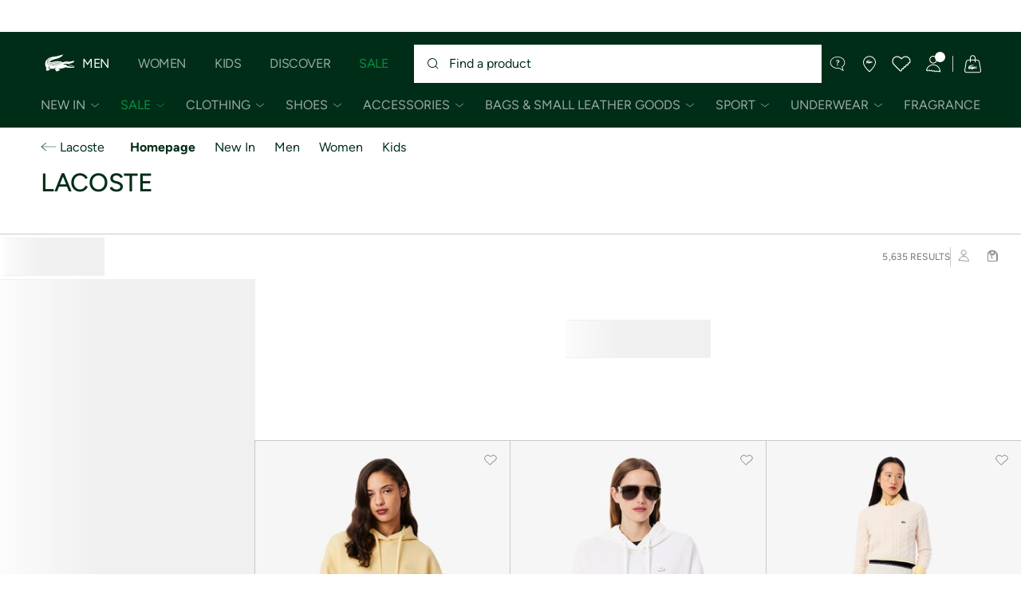

--- FILE ---
content_type: text/html;charset=UTF-8
request_url: https://www.lacoste.com/ie/lacoste/?page=30
body_size: 40093
content:
<!DOCTYPE html>







































































<html lang="en" prefix="og: http://ogp.me/ns#"
class="no-js  non-critical-loading partials-loading   false"
style="--optional:&quot; (Optional)&quot;;  "

>
<head>








<script>(function(w,d,s,l,i,params,defer){w[l]=w[l]||[];w[l].push({'gtm.start':
new Date().getTime(),event:'gtm.js'});var f=d.getElementsByTagName(s)[0],
j=d.createElement(s),dl=l!='dataLayer'?'&l='+l:'';j.async=!defer;j.defer=!!defer;j.src=
'https://www.googletagmanager.com/gtm.js?id='+i+dl+params;f.parentNode.insertBefore(j,f);
if(window.gtagData){var n=new Date,t=new Date;t.setTime(n.getTime()+864e5*30),document.cookie="gtagSessionId="+(window.gtagData.session_id)+";expires="+t.toGMTString()+";path=/";}
})(window,document,'script','dataLayer','GTM-PJVJS4V','', true);</script>
<noscript><iframe src="https://www.googletagmanager.com/ns.html?id=GTM-PJVJS4V"
height="0" width="0" style="display:none;visibility:hidden"></iframe></noscript>
































<meta charset="utf-8" />






<link rel="alternate" href="https://www.lacoste.com/ar/lacoste/" hreflang="es-ar" />



<link rel="alternate" href="https://www.lacoste.com/at/lacoste/" hreflang="de-at" />



<link rel="alternate" href="https://www.lacoste.com/be/fr/lacoste/" hreflang="fr-be" />



<link rel="alternate" href="https://www.lacoste.com/be/nl/lacoste/" hreflang="nl-be" />



<link rel="alternate" href="https://www.lacoste.com/br/pageurl/" hreflang="pt-br" />



<link rel="alternate" href="https://www.lacoste.com/ch/de/lacoste/" hreflang="de-ch" />



<link rel="alternate" href="https://www.lacoste.com/ch/it/lacoste/" hreflang="it-ch" />



<link rel="alternate" href="https://www.lacoste.com/ch/fr/lacoste/" hreflang="fr-ch" />



<link rel="alternate" href="https://www.lacoste.com/ch/en/lacoste/" hreflang="en-ch" />



<link rel="alternate" href="https://www.lacoste.com/cn/Lacoste/" hreflang="zh-cn" />



<link rel="alternate" href="https://www.lacoste.com/de/lacoste/" hreflang="de-de" />



<link rel="alternate" href="https://www.lacoste.com/dk/lacoste/" hreflang="en-dk" />



<link rel="alternate" href="https://www.lacoste.com/es/lacoste/" hreflang="es-es" />



<link rel="alternate" href="https://www.lacoste.com/fr/lacoste/" hreflang="fr-fr" />



<link rel="alternate" href="https://www.lacoste.com/gb/lacoste/" hreflang="en-gb" />



<link rel="alternate" href="https://www.lacoste.com/id/id/lacoste/" hreflang="id-id" />



<link rel="alternate" href="https://www.lacoste.com/id/en/lacoste/" hreflang="en-id" />



<link rel="alternate" href="https://www.lacoste.com/ie/lacoste/" hreflang="en-ie" />



<link rel="alternate" href="https://www.lacoste.com/it/lacoste/" hreflang="it-it" />



<link rel="alternate" href="https://www.lacoste.com/kr/lacoste/" hreflang="ko-kr" />



<link rel="alternate" href="https://www.lacoste.com/nl/lacoste/" hreflang="nl-nl" />



<link rel="alternate" href="https://www.lacoste.com/pt/lacoste/" hreflang="pt-pt" />



<link rel="alternate" href="https://www.lacoste.com/se/lacoste/" hreflang="en-se" />



<link rel="alternate" href="https://www.lacoste.com/ca/en/lacoste/" hreflang="en-ca" />



<link rel="alternate" href="https://www.lacoste.com/ca/fr/lacoste/" hreflang="fr-ca" />



<link rel="alternate" href="https://www.lacoste.com/mx/lacoste/" hreflang="es-mx" />



<link rel="alternate" href="https://www.lacoste.com/us/lacoste/" hreflang="en-us" />








<link rel="prev" href="https://www.lacoste.com/ie/" />


<link rel="next" href="https://www.lacoste.com/ie/" />


<link rel="canonical" href="https://www.lacoste.com/ie/" />










<title>Polo shirts, shoes, leather goods | Lacoste Online Boutique</title>




<meta name="description" content="Over 80 years of living life as a beautiful sport. Visit the new Lacoste digital boutique and discover our new collections and the iconic poloshirt." />





<meta name="viewport" content="width=device-width, initial-scale=1.0, minimum-scale=1.0" />





<meta name="apple-mobile-web-app-capable" content="yes" />





<meta name="theme-color" content="#ffffff" />





<meta name="msapplication-tap-highlight" content="no" />





<meta name="google-site-verification" content="oUwmx7IBI9qWigf1YpTjy4-x-jH3D-zgc72eGpOt3Es" />





<meta name="url" content="//www.lacoste.com/ie/" />

















<link rel="apple-touch-icon" href="https://static1.lacoste.com/static/on/demandware.static/Sites-IE-Site/-/en_IE/dw66106a4c/img/pwa/ios/icon-512x512.png">
<link rel="apple-touch-icon" sizes="152x152" href="https://static1.lacoste.com/static/on/demandware.static/Sites-IE-Site/-/en_IE/dwf3b19fff/img/pwa/ios/icon-152x152.png" />
<link rel="apple-touch-icon" sizes="192x192" href="https://static1.lacoste.com/static/on/demandware.static/Sites-IE-Site/-/en_IE/dwd62b6b9e/img/pwa/ios/icon-192x192.png" />
<link rel="apple-touch-icon" sizes="512x512" href="https://static1.lacoste.com/static/on/demandware.static/Sites-IE-Site/-/en_IE/dw66106a4c/img/pwa/ios/icon-512x512.png" />
<link rel="icon" type="image/png" sizes="32x32" href="https://static1.lacoste.com/static/on/demandware.static/Sites-IE-Site/-/en_IE/dw52b52191/img/favicon-32x32.png" />
<link rel="icon" type="image/png" sizes="16x16" href="https://static1.lacoste.com/static/on/demandware.static/Sites-IE-Site/-/en_IE/dw4e96c762/img/favicon-16x16.png" />









<link rel="manifest" href="/ie/appmanifest" />

<link href="https://static1.lacoste.com/static/on/demandware.static/Sites-IE-Site/-/en_IE/dw3ebc1724/img/pwa/splashscreens/iphone5_splash.png" media="(device-width: 320px) and (device-height: 568px) and (-webkit-device-pixel-ratio: 2)" rel="apple-touch-startup-image" />
<link href="https://static1.lacoste.com/static/on/demandware.static/Sites-IE-Site/-/en_IE/dwcbd9be81/img/pwa/splashscreens/iphone6_splash.png" media="(device-width: 375px) and (device-height: 667px) and (-webkit-device-pixel-ratio: 2)" rel="apple-touch-startup-image" />
<link href="https://static1.lacoste.com/static/on/demandware.static/Sites-IE-Site/-/en_IE/dw93430e83/img/pwa/splashscreens/iphoneplus_splash.png" media="(device-width: 621px) and (device-height: 1104px) and (-webkit-device-pixel-ratio: 3)" rel="apple-touch-startup-image" />
<link href="https://static1.lacoste.com/static/on/demandware.static/Sites-IE-Site/-/en_IE/dw0f3673aa/img/pwa/splashscreens/iphonex_splash.png" media="(device-width: 375px) and (device-height: 812px) and (-webkit-device-pixel-ratio: 3)" rel="apple-touch-startup-image" />
<link href="https://static1.lacoste.com/static/on/demandware.static/Sites-IE-Site/-/en_IE/dw913ea948/img/pwa/splashscreens/iphonexr_splash.png" media="(device-width: 414px) and (device-height: 896px) and (-webkit-device-pixel-ratio: 2)" rel="apple-touch-startup-image" />
<link href="https://static1.lacoste.com/static/on/demandware.static/Sites-IE-Site/-/en_IE/dw24f02807/img/pwa/splashscreens/iphonexsmax_splash.png" media="(device-width: 414px) and (device-height: 896px) and (-webkit-device-pixel-ratio: 3)" rel="apple-touch-startup-image" />
<link href="https://static1.lacoste.com/static/on/demandware.static/Sites-IE-Site/-/en_IE/dw25e9988c/img/pwa/splashscreens/ipad_splash.png" media="(device-width: 768px) and (device-height: 1024px) and (-webkit-device-pixel-ratio: 2)" rel="apple-touch-startup-image" />
<link href="https://static1.lacoste.com/static/on/demandware.static/Sites-IE-Site/-/en_IE/dw5ea511f9/img/pwa/splashscreens/ipadpro1_splash.png" media="(device-width: 834px) and (device-height: 1112px) and (-webkit-device-pixel-ratio: 2)" rel="apple-touch-startup-image" />
<link href="https://static1.lacoste.com/static/on/demandware.static/Sites-IE-Site/-/en_IE/dw5610f0da/img/pwa/splashscreens/ipadpro3_splash.png" media="(device-width: 834px) and (device-height: 1194px) and (-webkit-device-pixel-ratio: 2)" rel="apple-touch-startup-image" />
<link href="https://static1.lacoste.com/static/on/demandware.static/Sites-IE-Site/-/en_IE/dw52a47c40/img/pwa/splashscreens/ipadpro2_splash.png" media="(device-width: 1024px) and (device-height: 1366px) and (-webkit-device-pixel-ratio: 2)" rel="apple-touch-startup-image" />



<link rel="dns-prefetch" href="//www.googletagmanager.com" />
<link rel="dns-prefetch" href="//cdn.dynamicyield.com" />
<link rel="dns-prefetch" href="//st.dynamicyield.com" />
<link rel="dns-prefetch" href="//rcom.dynamicyield.com" />
<link rel="dns-prefetch" href="//s.go-mpulse.net" />


<link rel="preconnect" href="//image1.lacoste.com" crossorigin />
<link rel="preconnect" href="//cdn.dynamicyield.com" crossorigin />
<link rel="preconnect" href="//st.dynamicyield.com" crossorigin />
<link rel="preconnect" href="//rcom.dynamicyield.com" crossorigin />
<link rel="preconnect" href="//static1.lacoste.com" crossorigin />


<link rel="preload" href="https://static1.lacoste.com/static/on/demandware.static/Sites-IE-Site/-/en_IE/v1769091954108/js/framework/base/croco.js" as="script" crossorigin />
<link rel="preload" href="https://static1.lacoste.com/static/on/demandware.static/Sites-IE-Site/-/en_IE/v1769091954108/js/framework/base/config.js" as="script" crossorigin />
<link rel="preload" href="https://static1.lacoste.com/static/on/demandware.static/Sites-IE-Site/-/en_IE/v1769091954108/js/framework/base/loader.js" as="script" crossorigin />
<link rel="preload" href="https://static1.lacoste.com/static/on/demandware.static/Sites-IE-Site/-/en_IE/v1769091954108/js/framework/base/popin.js" as="script" crossorigin />
<link rel="preload" href="https://static1.lacoste.com/static/on/demandware.static/Sites-IE-Site/-/en_IE/v1769091954108/js/framework/base/mediator.js" as="script" crossorigin />


<link rel="preload" href="https://static1.lacoste.com/static/on/demandware.static/Sites-IE-Site/-/en_IE/v1769091954108/fonts/Figtree-VariableFont.woff2" as="font" type="font/woff2" crossorigin="anonymous" />






<link rel="stylesheet" href="https://static1.lacoste.com/static/on/demandware.static/Sites-IE-Site/-/en_IE/v1769091954108/css/critical/critical.css" />




<link rel="stylesheet" href="https://static1.lacoste.com/static/on/demandware.static/Sites-IE-Site/-/en_IE/v1769091954108/css/critical/plp-critical.css" />



<link rel="stylesheet" href="https://static1.lacoste.com/static/on/demandware.static/Sites-IE-Site/-/en_IE/v1769091954108/css/non-critical/non-critical.css" media="print" onload="this.media='all'; this.onload=null;" />
<noscript><link rel="stylesheet" href="https://static1.lacoste.com/static/on/demandware.static/Sites-IE-Site/-/en_IE/v1769091954108/css/non-critical/non-critical.css" /></noscript>



<link rel="stylesheet" href="https://static1.lacoste.com/static/on/demandware.static/Sites-IE-Site/-/en_IE/v1769091954108/css/non-critical/plp-non-critical.css" media="print" onload="this.media='all'; this.onload=null;" />
<noscript><link rel="stylesheet" href="https://static1.lacoste.com/static/on/demandware.static/Sites-IE-Site/-/en_IE/v1769091954108/css/non-critical/plp-non-critical.css" /></noscript>
















<script>
var criticalReady=function(){var a=!1,n=new Set;function r(){a=!0,n.forEach(function(a){a()}),n.clear()}return function c(){var t=1===c.arguments.length?c.arguments[0]:null;t?(n.add(t),a&&r()):(performance.mark("criticalReady_dispatch"),r())}}();
</script>







<script>window.provideResourceData=function(o){for(var w in window.Lacoste=window.Lacoste||{},o)window.Lacoste[w]=o[w]};</script>

    <script>window.webWorkerUrl="/on/demandware.store/Sites-IE-Site/en_IE/WebWorkerController-Show";</script>

<script itemprop="lacoste-resource" src="/on/demandware.store/Sites-IE-Site/en_IE/ResourceController-All?format=jsonp&amp;version=light&amp;callback=provideResourceData"></script>

<script src="https://static1.lacoste.com/static/on/demandware.static/Sites-IE-Site/-/en_IE/v1769091954108/js/polyfills/vh.fix.min.js"></script>







<script>if('serviceWorker' in navigator){navigator.serviceWorker.register('/ie/serviceworker');}</script>


<script type="module" async src="https://static1.lacoste.com/static/on/demandware.static/Sites-IE-Site/-/en_IE/v1769091954108/js/critical/critical.js"></script>





<script>
const toucheventsClass="ontouchstart"in window||window.DocumentTouch&&document instanceof window.DocumentTouch?"touchevents":"no-touchevents",$documentElement=document.documentElement;$documentElement.classList.add(toucheventsClass),$documentElement.classList.remove("no-js"),$documentElement.classList.add("js");
</script>






<script>window.didomiConfig = {languages:{enabled:["en"],default:"en"}};window.gdprAppliesGlobally=true;(function(){function n(e){if(!window.frames[e]){if(document.body&&document.body.firstChild){var t=document.body;var r=document.createElement("iframe");r.style.display="none";r.name=e;r.title=e;t.insertBefore(r,t.firstChild)}
else{setTimeout(function(){n(e)},5)}}}function e(r,a,o,c,s){function e(e,t,r,n){if(typeof r!=="function"){return}if(!window[a]){window[a]=[]}var i=false;if(s){i=s(e,n,r)}if(!i){window[a].push({command:e,version:t,callback:r,parameter:n})}}e.stub=true;e.stubVersion=2;function t(n){if(!window[r]||window[r].stub!==true){return}if(!n.data){return}var i=typeof n.data==="string";var e;try{e=i?JSON.parse(n.data):n.data}catch(t){return}if(e[o]){var a=e[o];window[r](a.command,a.version,function(e,t){var r={};r[c]={returnValue:e,success:t,callId:a.callId};n.source.postMessage(i?JSON.stringify(r):r,"*")},a.parameter)}}if(typeof window[r]!=="function"){window[r]=e;if(window.addEventListener){window.addEventListener("message",t,false)}else{window.attachEvent("onmessage",t)}}}e("__tcfapi","__tcfapiBuffer","__tcfapiCall","__tcfapiReturn");n("__tcfapiLocator");(function(e,t){var r=document.createElement("link");r.rel="preconnect";r.as="script";var n=document.createElement("link");n.rel="dns-prefetch";n.as="script";var i=document.createElement("link");i.rel="preload";i.as="script";var a=document.createElement("script");a.id="spcloader";a.type="text/javascript";a["async"]=true;a.charset="utf-8";var o="https://sdk.privacy-center.org/"+e+"/loader.js?target_type=notice&target="+t;if(window.didomiConfig&&window.didomiConfig.user){var c=window.didomiConfig.user;var s=c.country;var d=c.region;if(s){o=o+"&country="+s;if(d){o=o+"&region="+d}}}r.href="https://sdk.privacy-center.org/";n.href="https://sdk.privacy-center.org/";i.href=o;a.src=o;var f=document.getElementsByTagName("script")[0];f.parentNode.insertBefore(r,f);f.parentNode.insertBefore(n,f);f.parentNode.insertBefore(i,f);f.parentNode.insertBefore(a,f)})('c4b94491-7507-4531-9592-bb109817d4ab', 'h88MyVdM')})();</script>



<script>
var consents = [];

consents.push('select_personalized_content');

consents.push('geolocation_data');

consents.push('create_content_profile');

consents.push('improve_products');

</script>


<script>window.didomiOnReady=window.didomiOnReady||[],window.didomiOnReady.push(function(){var i="didomiConsent",e=()=>{var e=window.Didomi&&consents.every(i=>window.Didomi.getUserConsentStatusForPurpose(i)),o=new Date,t=new Date;t.setTime(o.getTime()+864e5*(e?365:30)),document.cookie=i+"="+encodeURIComponent(e)+";expires="+t.toGMTString()+";path=/",document.cookie="didomiPurposes="+encodeURIComponent(window.didomiState?window.didomiState.didomiPurposesConsent:"")+";expires="+t.toGMTString()+";path=/",e||document.cookie.split(";").forEach(function(i){if(0===i.trim().indexOf("dwac")){var e=i.trim().split("=")[0];document.cookie=e+'=; expires=Thu, 01 Jan 1970 00:00:00 UTC; path=/;'}}),requestAnimationFrame(()=>{fetch(`/on/demandware.store/Sites-IE-Site/en_IE/Analytics-SetCookieConsent?consent=`+!!e)})};document.cookie.match(RegExp(i+"=[^;]+","i"))||e(),window.didomiEventListeners.push({event:"consent.changed",listener:function(){e()}})});</script>









<script defer type="module" src="https://static1.lacoste.com/static/on/demandware.static/Sites-IE-Site/-/en_IE/v1769091954108/js/non-critical/non-critical.js"></script>






<script defer type="module" src="https://static1.lacoste.com/static/on/demandware.static/Sites-IE-Site/-/en_IE/v1769091954108/js/non-critical/plp-non-critical.js"></script>

















<script>window.dyInit=function(e){if(window.DY&&window.DY.recommendationContext)return!1;window.DY=window.DY||{},DY.recommendationContext=e;var dySectionId = '8770075'; var n=document.createElement("script");n.defer=1,n.src="//cdn.dynamicyield.com/api/" + dySectionId + "/api_dynamic.js";var d=document.createElement("script");d.defer=1,d.src="//cdn.dynamicyield.com/api/" + dySectionId + "/api_static.js",document.querySelector("head").appendChild(n),document.querySelector("head").appendChild(d)};</script>



<script>window.DY = window.DY || {}; window.DY.userActiveConsent = {accepted: false};</script>

<script defer src="/on/demandware.store/Sites-IE-Site/en_IE/ContextController-GetDynamicYieldData?cgid=Lacoste&amp;type=category&amp;format=jsonp&amp;callback=dyInit"></script>












<script type="text/javascript">
window.a11y = {
labels: {"NAV.PREVIOUS":"Back to the previous menu","POPIN.CLOSE_NOTIFICATION":"Close this notification adding to cart","POPIN.CLOSE_GENERIC":"Close","POPIN.CLOSE_MENU":"Close the menu","POPIN.CLOSE_ZOOM":"Close the zoom window","FILTERS.SELECT_COLOR":"Select this color","FILTERS.SELECTED_COLOR":"Selected color","FILTERS.SELECT":"Select","FILTERS.SELECTED":"Selected","PRICES.SALES_PRICE":"Price after discount: {0}","PRICES.STANDARD_PRICE":"Original price before discount: {0}","SEARCH.FILTER_GROUP":"{0} Filter Group","SEARCH.SORT_GROUP":"Sort the results","GALLERY_PDP.GALLERY_PAGINATION":"Image {0} of {1}","PDP.COLOR_SELECTOR":"List of variations","PDP.COLOR_SELECTED":"selected","PDP.MORE_VARIATIONS":"View {0} additional variations"}
};
</script>

<script type="text/javascript">//<!--
/* <![CDATA[ (head-active_data.js) */
var dw = (window.dw || {});
dw.ac = {
    _analytics: null,
    _events: [],
    _category: "",
    _searchData: "",
    _anact: "",
    _anact_nohit_tag: "",
    _analytics_enabled: "false",
    _timeZone: "Europe/Lisbon",
    _capture: function(configs) {
        if (Object.prototype.toString.call(configs) === "[object Array]") {
            configs.forEach(captureObject);
            return;
        }
        dw.ac._events.push(configs);
    },
	capture: function() { 
		dw.ac._capture(arguments);
		// send to CQ as well:
		if (window.CQuotient) {
			window.CQuotient.trackEventsFromAC(arguments);
		}
	},
    EV_PRD_SEARCHHIT: "searchhit",
    EV_PRD_DETAIL: "detail",
    EV_PRD_RECOMMENDATION: "recommendation",
    EV_PRD_SETPRODUCT: "setproduct",
    applyContext: function(context) {
        if (typeof context === "object" && context.hasOwnProperty("category")) {
        	dw.ac._category = context.category;
        }
        if (typeof context === "object" && context.hasOwnProperty("searchData")) {
        	dw.ac._searchData = context.searchData;
        }
    },
    setDWAnalytics: function(analytics) {
        dw.ac._analytics = analytics;
    },
    eventsIsEmpty: function() {
        return 0 == dw.ac._events.length;
    }
};
/* ]]> */
// -->
</script>
<script type="text/javascript">//<!--
/* <![CDATA[ (head-cquotient.js) */
var CQuotient = window.CQuotient = {};
CQuotient.clientId = 'aaqm-IE';
CQuotient.realm = 'AAQM';
CQuotient.siteId = 'IE';
CQuotient.instanceType = 'prd';
CQuotient.locale = 'en_IE';
CQuotient.fbPixelId = '__UNKNOWN__';
CQuotient.activities = [];
CQuotient.cqcid='';
CQuotient.cquid='';
CQuotient.cqeid='';
CQuotient.cqlid='';
CQuotient.apiHost='api.cquotient.com';
/* Turn this on to test against Staging Einstein */
/* CQuotient.useTest= true; */
CQuotient.useTest = ('true' === 'false');
CQuotient.initFromCookies = function () {
	var ca = document.cookie.split(';');
	for(var i=0;i < ca.length;i++) {
	  var c = ca[i];
	  while (c.charAt(0)==' ') c = c.substring(1,c.length);
	  if (c.indexOf('cqcid=') == 0) {
		CQuotient.cqcid=c.substring('cqcid='.length,c.length);
	  } else if (c.indexOf('cquid=') == 0) {
		  var value = c.substring('cquid='.length,c.length);
		  if (value) {
		  	var split_value = value.split("|", 3);
		  	if (split_value.length > 0) {
			  CQuotient.cquid=split_value[0];
		  	}
		  	if (split_value.length > 1) {
			  CQuotient.cqeid=split_value[1];
		  	}
		  	if (split_value.length > 2) {
			  CQuotient.cqlid=split_value[2];
		  	}
		  }
	  }
	}
}
CQuotient.getCQCookieId = function () {
	if(window.CQuotient.cqcid == '')
		window.CQuotient.initFromCookies();
	return window.CQuotient.cqcid;
};
CQuotient.getCQUserId = function () {
	if(window.CQuotient.cquid == '')
		window.CQuotient.initFromCookies();
	return window.CQuotient.cquid;
};
CQuotient.getCQHashedEmail = function () {
	if(window.CQuotient.cqeid == '')
		window.CQuotient.initFromCookies();
	return window.CQuotient.cqeid;
};
CQuotient.getCQHashedLogin = function () {
	if(window.CQuotient.cqlid == '')
		window.CQuotient.initFromCookies();
	return window.CQuotient.cqlid;
};
CQuotient.trackEventsFromAC = function (/* Object or Array */ events) {
try {
	if (Object.prototype.toString.call(events) === "[object Array]") {
		events.forEach(_trackASingleCQEvent);
	} else {
		CQuotient._trackASingleCQEvent(events);
	}
} catch(err) {}
};
CQuotient._trackASingleCQEvent = function ( /* Object */ event) {
	if (event && event.id) {
		if (event.type === dw.ac.EV_PRD_DETAIL) {
			CQuotient.trackViewProduct( {id:'', alt_id: event.id, type: 'raw_sku'} );
		} // not handling the other dw.ac.* events currently
	}
};
CQuotient.trackViewProduct = function(/* Object */ cqParamData){
	var cq_params = {};
	cq_params.cookieId = CQuotient.getCQCookieId();
	cq_params.userId = CQuotient.getCQUserId();
	cq_params.emailId = CQuotient.getCQHashedEmail();
	cq_params.loginId = CQuotient.getCQHashedLogin();
	cq_params.product = cqParamData.product;
	cq_params.realm = cqParamData.realm;
	cq_params.siteId = cqParamData.siteId;
	cq_params.instanceType = cqParamData.instanceType;
	cq_params.locale = CQuotient.locale;
	
	if(CQuotient.sendActivity) {
		CQuotient.sendActivity(CQuotient.clientId, 'viewProduct', cq_params);
	} else {
		CQuotient.activities.push({activityType: 'viewProduct', parameters: cq_params});
	}
};
/* ]]> */
// -->
</script>









<script>
function deepCopy(e){if("object"!=typeof e||null===e)return e;let r,n;if(e instanceof Array){let t;for(r=[],n=0,t=e.length;n<t;n++)r[n]=deepCopy(e[n]);return r}for(n in r={},e)e.hasOwnProperty(n)&&(r[n]=deepCopy(e[n]));return r}
function sendDatalayerEvent(e){window.dataLayer=window.dataLayer||[],window.dataLayer.push(e),window.Lacoste&&window.Lacoste.siteprefs&&window.Lacoste.siteprefs.IS_DEV_MODE&&console.log("%c[***TRACKING***]","color: #b70e60; font-weight: bold",e)}
</script>
















































<script type="text/javascript">
const pageViewData = {};

Object.assign(pageViewData, {"page_data":{"environment":"prod","country":"IE","language":"en","name":"Lacoste","category":"category","subcategory":"category list"}});
Object.assign(pageViewData, {"user_data":{"user_type":"guest","login_status":false}});
const serverSideTrackingUrls = {};
Object.assign(serverSideTrackingUrls, {"sendSelectItemEventUrl":"/on/demandware.store/Sites-IE-Site/en_IE/Context-SendSelectItemEvent?type=category&id=Lacoste","sendKleepTrackingUrl":"/on/demandware.store/Sites-IE-Site/en_IE/Kleep-SendTracking"});
window.serverSideTrackingUrls = serverSideTrackingUrls;

sendDatalayerEvent({'event': 'page_view', ...pageViewData});
window.pageViewData = deepCopy(pageViewData);
</script>

















<style>
.tile-swatches-enabled--hidden {display: none !important;}

</style>



<script>(window.BOOMR_mq=window.BOOMR_mq||[]).push(["addVar",{"rua.upush":"false","rua.cpush":"false","rua.upre":"false","rua.cpre":"false","rua.uprl":"false","rua.cprl":"false","rua.cprf":"false","rua.trans":"SJ-c8710757-9d3c-4904-9acd-877cc2f37271","rua.cook":"false","rua.ims":"false","rua.ufprl":"false","rua.cfprl":"false","rua.isuxp":"false","rua.texp":"norulematch","rua.ceh":"false","rua.ueh":"false","rua.ieh.st":"0"}]);</script>
                              <script>!function(e){var n="https://s.go-mpulse.net/boomerang/";if("False"=="True")e.BOOMR_config=e.BOOMR_config||{},e.BOOMR_config.PageParams=e.BOOMR_config.PageParams||{},e.BOOMR_config.PageParams.pci=!0,n="https://s2.go-mpulse.net/boomerang/";if(window.BOOMR_API_key="RM58L-XX742-PYGAX-LWS3F-XDSUD",function(){function e(){if(!r){var e=document.createElement("script");e.id="boomr-scr-as",e.src=window.BOOMR.url,e.async=!0,o.appendChild(e),r=!0}}function t(e){r=!0;var n,t,a,i,d=document,O=window;if(window.BOOMR.snippetMethod=e?"if":"i",t=function(e,n){var t=d.createElement("script");t.id=n||"boomr-if-as",t.src=window.BOOMR.url,BOOMR_lstart=(new Date).getTime(),e=e||d.body,e.appendChild(t)},!window.addEventListener&&window.attachEvent&&navigator.userAgent.match(/MSIE [67]\./))return window.BOOMR.snippetMethod="s",void t(o,"boomr-async");a=document.createElement("IFRAME"),a.src="about:blank",a.title="",a.role="presentation",a.loading="eager",i=(a.frameElement||a).style,i.width=0,i.height=0,i.border=0,i.display="none",o.appendChild(a);try{O=a.contentWindow,d=O.document.open()}catch(_){n=document.domain,a.src="javascript:var d=document.open();d.domain='"+n+"';void 0;",O=a.contentWindow,d=O.document.open()}if(n)d._boomrl=function(){this.domain=n,t()},d.write("<bo"+"dy onload='document._boomrl();'>");else if(O._boomrl=function(){t()},O.addEventListener)O.addEventListener("load",O._boomrl,!1);else if(O.attachEvent)O.attachEvent("onload",O._boomrl);d.close()}function a(e){window.BOOMR_onload=e&&e.timeStamp||(new Date).getTime()}if(!window.BOOMR||!window.BOOMR.version&&!window.BOOMR.snippetExecuted){window.BOOMR=window.BOOMR||{},window.BOOMR.snippetStart=(new Date).getTime(),window.BOOMR.snippetExecuted=!0,window.BOOMR.snippetVersion=14,window.BOOMR.url=n+"RM58L-XX742-PYGAX-LWS3F-XDSUD";var i=document.currentScript||document.getElementsByTagName("script")[0],o=i.parentNode,r=!1,d=document.createElement("link");if(d.relList&&"function"==typeof d.relList.supports&&d.relList.supports("preload")&&"as"in d)window.BOOMR.snippetMethod="p",d.href=window.BOOMR.url,d.rel="preload",d.as="script",d.addEventListener("load",e),d.addEventListener("error",function(){t(!0)}),setTimeout(function(){if(!r)t(!0)},3e3),BOOMR_lstart=(new Date).getTime(),o.appendChild(d);else t(!1);if(window.addEventListener)window.addEventListener("load",a,!1);else if(window.attachEvent)window.attachEvent("onload",a)}}(),"".length>0)if(e&&"performance"in e&&e.performance&&"function"==typeof e.performance.setResourceTimingBufferSize)e.performance.setResourceTimingBufferSize();!function(){if(BOOMR=e.BOOMR||{},BOOMR.plugins=BOOMR.plugins||{},!BOOMR.plugins.AK){var n="false"=="true"?1:0,t="",a="bu5vzzixzcobk2lsknfq-f-b96461fd8-clientnsv4-s.akamaihd.net",i="false"=="true"?2:1,o={"ak.v":"39","ak.cp":"922381","ak.ai":parseInt("235280",10),"ak.ol":"0","ak.cr":10,"ak.ipv":4,"ak.proto":"h2","ak.rid":"902a938c","ak.r":44387,"ak.a2":n,"ak.m":"dsca","ak.n":"essl","ak.bpcip":"13.59.92.0","ak.cport":44934,"ak.gh":"23.192.164.16","ak.quicv":"","ak.tlsv":"tls1.3","ak.0rtt":"","ak.0rtt.ed":"","ak.csrc":"-","ak.acc":"","ak.t":"1769100107","ak.ak":"hOBiQwZUYzCg5VSAfCLimQ==3i7LLterqHy8mBLZTi++3fCQq7veWdvZ9CLfH1F/y3Kcwf+62ZaTOPsvwFnu0OBhgFuxFneOoriDej+DZcEdybITFGXbOxJ8cz2gE3t0ka9VISybpzzFUzljycHovPJWjtNqvFbWvH2lm5gQ/nYLyP7MGFPsWbvfklETJdimElbD9t43O8jL9QkwUkXVfaULWz1L4oLaVy5vsuMwrcSZwGSJwAvSkwFoTtdMoWt0HKZK0Kp38dMu1jGT8/NGOEoAwxA5LwZzhdHcBYLixJTGzM7ZmCxO9lLrASvpQWbxx6+QsiX0B2l6qwIaMRuQsf/T1NRUNSAk38KXqHKrrZFhm5dpGg+6c7P8Ws1A3+70JBi+nQ5Mpuu3Ar7vPuSnUtVToQ4vaice1h5AyxPnwvLqWgLs2qetndsEgBhIjq39f+4=","ak.pv":"738","ak.dpoabenc":"","ak.tf":i};if(""!==t)o["ak.ruds"]=t;var r={i:!1,av:function(n){var t="http.initiator";if(n&&(!n[t]||"spa_hard"===n[t]))o["ak.feo"]=void 0!==e.aFeoApplied?1:0,BOOMR.addVar(o)},rv:function(){var e=["ak.bpcip","ak.cport","ak.cr","ak.csrc","ak.gh","ak.ipv","ak.m","ak.n","ak.ol","ak.proto","ak.quicv","ak.tlsv","ak.0rtt","ak.0rtt.ed","ak.r","ak.acc","ak.t","ak.tf"];BOOMR.removeVar(e)}};BOOMR.plugins.AK={akVars:o,akDNSPreFetchDomain:a,init:function(){if(!r.i){var e=BOOMR.subscribe;e("before_beacon",r.av,null,null),e("onbeacon",r.rv,null,null),r.i=!0}return this},is_complete:function(){return!0}}}}()}(window);</script></head>
<body>


<script>!function(){var t=document.documentElement.offsetWidth?window.innerWidth-document.documentElement.offsetWidth:0;document.documentElement.style.setProperty('--scrollbar-width',t+'px')}();</script>


<script>performance.mark('body_start');</script>






<ul class="skip-links l-padding--small padding-1 font-medium" tabindex="-1">

<li class="">
<a href="#main-content" class="skip-link l-inline-block" role="button">
Go to content
</a>
</li>

<li class="no-tab no-mob">
<a href="#main-menu" class="skip-link l-inline-block" role="button">
Go to menu
</a>
</li>

<li class="">
<a href="#search-input" class="skip-link l-inline-block" role="button">
Go to search panel
</a>
</li>

<li class="">
<a href="#menu-icons" class="skip-link l-inline-block" role="button">
Go to customer menu
</a>
</li>

</ul>







    
	 


	


















































<script>document.documentElement.style.setProperty('--top-banner-height', '40px');</script>
<div class="js-top-banner top-banner l-fixed l-no-top" aria-labelledby="top-banner-heading">
<h2 id="top-banner-heading" class="visually-hidden">Information Banners</h2>

















































<div
class="js-top-banner-container grid l-overlay padding-2 padding-m-3 flex flex--align-center fade-out text-center font-medium bg-white text-primary"
id="Dynamic_Top_Banner_PLP_Message2_GBIE"
data-theme="text-primary"

>
<div class="js-top-banner-wrapper js-top-banner-tracking l-fill-width l-fill-height l-relative l-overflow-hidden" data-tracking-data="{&quot;creative_name&quot;:&quot;TopBanner_PLP2_gbie&quot;,&quot;creative_slot&quot;:&quot;PLP2&quot;,&quot;promotion_id&quot;:&quot;Top banner PLP2GBIE&quot;,&quot;promotion_name&quot;:&quot;CTA&quot;}" data-id="Dynamic_Top_Banner_PLP_Message2_GBIE">
<div class="js-top-banner-scroll l-absolute banner-content flex flex--centered nowrap l-flex-nowrap inline-markdown-wrapper above">








<svg role="presentation"
class="icon-svg l-hmargin--small"



>
<use xmlns:xlink="http://www.w3.org/1999/xlink" xlink:href="/on/demandware.static/Sites-IE-Site/-/en_IE/v1769091954108/img/svg/non-critical.svg#icon-delivery"></use>
</svg>




<div><p>Free delivery over 99€</p></div>
</div>
</div>
</div>




</div>

 
	




















































<header role="banner" class="headerrefit padding-d-1 flex flex--align-center js-header">
<div class="headerrefit-logo logo">














































<a class="l-block checkout-v1-logo " href="/ie/">







<svg role="presentation"
class="icon-svg icon-logo-crocodile"


viewBox="0 0 50 23"
>
<use xmlns:xlink="http://www.w3.org/1999/xlink" xlink:href="/on/demandware.static/Sites-IE-Site/-/en_IE/v1769091954108/img/svg/critical.svg#icon-crocodile"></use>
</svg>




</a>
</div>



<button
class="js-burger-button headerrefit-burger no-desk burger flex cursor-pointer "
type="button" aria-label="Open main menu"
data-aria-open-label="Open main menu"
data-aria-close-label="Close main menu">
<span class="burger-box flex l-relative">
<span class="burger-inner l-block"></span>
</span>
</button>

<nav class="headerrefit-nav js-menu-main" id="main-menu" tabindex="-1">























































<div data-menu=""
class="js-nav-cookie mt-horizontal-scroll l-overflow-without-scrollbar header-collapsing-nav-wrapper l-display-grid">
<ul role="menubar" id="js-main-nav" class="main-nav flex flex--align-center"
aria-label="Main navigation">


<li
class="js-submenu-disclosure main-nav-item flex flex--align-center flex-mt--align-self-end is-active">





















<a
class="main-nav-link font-d-medium d-upper-case font-large flex flex--align-center has-submenu"
href="//www.lacoste.com/ie/men.html"







data-area='header level 1' data-id='Lacoste_Men'
>
Men
</a>




<button
class="js-primary-disclosure-trigger main-nav-button font-d-medium d-upper-case font-large flex flex--align-center"
aria-haspopup="true" aria-expanded="true"
aria-label="Open Men&rsquo;s submenu"
aria-controls="submenu-Lacoste_Men"  data-area="header level 1"
data-id="Lacoste_Men">
<span aria-hidden="true" class="d-visually-hidden">
Men
</span>






<svg role="presentation"
class="icon-svg main-nav-chevron medium-icon"
aria-hidden="true"


>
<use xmlns:xlink="http://www.w3.org/1999/xlink" xlink:href="/on/demandware.static/Sites-IE-Site/-/en_IE/v1769091954108/img/svg/non-critical.svg#icon-chevron-down"></use>
</svg>



</button>
<div data-scroll-mask-viewport="desktopOnly" id="submenu-Lacoste_Men"
class="js-nav-scrolltop-on-open js-horizontal-scroll-mask nav-submenu horizontal-scroll-mask">
<ul role="menu"
aria-label="Men&rsquo;s submenu"
class="js-nav-submenu-scroller js-nav-level-2 js-scroller horizontal-scroll-mask-scroller l-overflow-without-scrollbar nav-submenu-list flex flex--align-center font-medium">

<li class="nav-submenu-item nav-submenu-item--home flex flex--align-center no-desk">


















<a
class="nav-submenu-button font-d-medium flex font-bold flex--align-center"
href="//www.lacoste.com/ie/men.html"







data-area='header level 1' data-id='Lacoste_Men'
>
See the Men&rsquo;s Collection
</a>


</li>







<li
class="js-panel-disclosure nav-submenu-item flex flex--align-center">

<button data-area="header level 2" data-id="Lacoste_Men_New_In"
aria-haspopup="true" aria-expanded="false"
data-aria-open-label="Open Men/New In&rsquo;s submenu"
data-aria-close-label="Close Men/New In&rsquo;s submenu" aria-label="Open Men/New In&rsquo;s submenu"
aria-controls="panel-Lacoste_Men_New_In" 
class="js-primary-disclosure-trigger nav-submenu-button font-d-medium upper-case d-upper-case flex font-bold flex--align-center">
<span aria-hidden="true" class="m-white-space-wrap text-m-left">
New In</span>
<span class="nav-submenu-chevron flex flex--align-center">






<svg role="presentation"
class="icon-svg  medium-icon"
aria-hidden="true"


>
<use xmlns:xlink="http://www.w3.org/1999/xlink" xlink:href="/on/demandware.static/Sites-IE-Site/-/en_IE/v1769091954108/img/svg/non-critical.svg#icon-chevron-down"></use>
</svg>



</span>
</button>
<section role="menu"
aria-label="Men/New In&rsquo;s submenu"
id="panel-Lacoste_Men_New_In"
class="js-nav-scrolltop-on-open nav-panel font-medium">
<button class="nav-panel-close-button" aria-haspopup="true"
aria-expanded="false" aria-controls="panel-Lacoste_Men_New_In"
aria-label="Close Men/New In&rsquo;s submenu">
<span aria-hidden="true" class="nav-panel-back-icon">






<svg role="presentation"
class="icon-svg nav-panel-arrow-svg xlarge-icon"
aria-hidden="true"


>
<use xmlns:xlink="http://www.w3.org/1999/xlink" xlink:href="/on/demandware.static/Sites-IE-Site/-/en_IE/v1769091954108/img/svg/non-critical.svg#icon-back-arrow"></use>
</svg>



</span>
<span aria-hidden="true" class="nav-panel-back-prev-category-label">
Men&nbsp;/&nbsp;
</span>
<span aria-hidden="true" class="nav-panel-back-category-label">
New In
</span>
</button>


<ul class="nav-panel-column custom-scrollbar nav-panel-column--tags">

<li class="js-tag-item nav-panel-item flex flex--align-center"


>



















<a
class="nav-panel-tag-link font-medium upper-case flex flex--align-center"
href="//www.lacoste.com/ie/lacoste/men/new-in/"







data-area='header thematics' data-id='Lacoste_Men_New_In'
>
See All Men&#39;s new in
</a>


</li>

<li class="js-tag-item nav-panel-item flex flex--align-center"


>



















<a
class="nav-panel-tag-link font-medium upper-case flex flex--align-center"
href="/ie/lacoste/discover/members%27-exclusives/exclusive-items/"




data-type="category"


data-area='header thematics' data-id='Lacoste_Discover_Members_Exclusivities_Members_Exclusives'
>
Lacoste members&#39; exclusives
</a>


</li>

<li class="js-tag-item nav-panel-item flex flex--align-center"


>



















<a
class="nav-panel-tag-link font-medium upper-case flex flex--align-center"
href="/ie/lacoste/bestsellers-uk/men/"




data-type="category"


data-area='header thematics' data-id='Lacoste_Hidden_SelectionBestsellers_GB_Men'
>
Bestsellers
</a>


</li>

<li class="js-tag-item nav-panel-item flex flex--align-center"


>



















<a
class="nav-panel-tag-link font-medium upper-case flex flex--align-center"
href="/ie/lacoste/fashion-show-collection/"




data-type="category"


data-area='header thematics' data-id='Lacoste_Discover_Now_Trending_FashionShow'
>
Fall-Winter 2025 Runway Collection
</a>


</li>

</ul>




<ul class="nav-panel-column nav-panel-column--children l-overflow-without-scrollbar">


<li class="js-check-online nav-panel-item flex flex--align-center"  >


















<a
class="nav-panel-link font-medium"
href="//www.lacoste.com/ie/lacoste/men/new-in/clothing/"







data-area='header level 3' data-id='Lacoste_Men_New_In_Clothing'
>
Clothing
</a>


</li>


<li class="js-check-online nav-panel-item flex flex--align-center"  >


















<a
class="nav-panel-link font-medium"
href="//www.lacoste.com/ie/lacoste/men/new-in/shoes/"







data-area='header level 3' data-id='Lacoste_Men_New_In_Shoes'
>
Shoes
</a>


</li>


<li class="js-check-online nav-panel-item flex flex--align-center"  >


















<a
class="nav-panel-link font-medium"
href="//www.lacoste.com/ie/lacoste/men/new-in/bags-small-leather-goods/"







data-area='header level 3' data-id='Lacoste_Men_New_In_LeatherGoods'
>
Bags &amp; Small leather goods
</a>


</li>


<li class="js-check-online nav-panel-item flex flex--align-center"  >


















<a
class="nav-panel-link font-medium"
href="//www.lacoste.com/ie/lacoste/men/new-in/accessories/"







data-area='header level 3' data-id='Lacoste_Men_New_In_Accessories'
>
Accessories
</a>


</li>

</ul>








































<a class="js-select-promotion nav-panel-column nav-panel-column--push-image js-check-online js-push-menu-element  "
href="/ie/lacoste/sale-ie/men/"




data-type="category"

  data-area='header promotion' data-id=Dynamic_Menu_Push_Lacoste_Men_New_In_Sale_IE_R2>









<div class=" nav-panel-push-image-wrapper l-aspect-ratio-mt--1 l-relative js-loading-skeleton image-skeleton">
<picture class="pict img-cover img-cover--center image-skeleton">



<source media="(min-width:1920px)" srcset="//image1.lacoste.com/dw/image/v2/AAQM_PRD/on/demandware.static/Sites-IE-Site/Library-Sites-LacosteContent/en_IE/dw2aa8c10e/fw25/push-menu/6A-menu-sale-r7-desktop.jpg?imwidth=1080&amp;impolicy=custom 1x, //image1.lacoste.com/dw/image/v2/AAQM_PRD/on/demandware.static/Sites-IE-Site/Library-Sites-LacosteContent/en_IE/dw2aa8c10e/fw25/push-menu/6A-menu-sale-r7-desktop.jpg?imwidth=2160&amp;impolicy=custom 2x">



<source media="(min-width:1501px)" srcset="//image1.lacoste.com/dw/image/v2/AAQM_PRD/on/demandware.static/Sites-IE-Site/Library-Sites-LacosteContent/en_IE/dw2aa8c10e/fw25/push-menu/6A-menu-sale-r7-desktop.jpg?imwidth=840&amp;impolicy=custom 1x, //image1.lacoste.com/dw/image/v2/AAQM_PRD/on/demandware.static/Sites-IE-Site/Library-Sites-LacosteContent/en_IE/dw2aa8c10e/fw25/push-menu/6A-menu-sale-r7-desktop.jpg?imwidth=1680&amp;impolicy=custom 2x">



<source media="(min-width:1191px)" srcset="//image1.lacoste.com/dw/image/v2/AAQM_PRD/on/demandware.static/Sites-IE-Site/Library-Sites-LacosteContent/en_IE/dw2aa8c10e/fw25/push-menu/6A-menu-sale-r7-desktop.jpg?imwidth=660&amp;impolicy=custom 1x, //image1.lacoste.com/dw/image/v2/AAQM_PRD/on/demandware.static/Sites-IE-Site/Library-Sites-LacosteContent/en_IE/dw2aa8c10e/fw25/push-menu/6A-menu-sale-r7-desktop.jpg?imwidth=1340&amp;impolicy=custom 2x">



<source media="(min-width:768px)" srcset="//image1.lacoste.com/dw/image/v2/AAQM_PRD/on/demandware.static/Sites-IE-Site/Library-Sites-LacosteContent/en_IE/dw2aa8c10e/fw25/push-menu/6A-menu-sale-r7-desktop.jpg?imwidth=760&amp;impolicy=custom 1x, //image1.lacoste.com/dw/image/v2/AAQM_PRD/on/demandware.static/Sites-IE-Site/Library-Sites-LacosteContent/en_IE/dw2aa8c10e/fw25/push-menu/6A-menu-sale-r7-desktop.jpg?imwidth=1540&amp;impolicy=custom 2x">



<source media="(min-width:375px)" srcset="//image1.lacoste.com/dw/image/v2/AAQM_PRD/on/demandware.static/Sites-IE-Site/Library-Sites-LacosteContent/en_IE/dwc710647c/fw25/push-menu/6A-menu-sale-r7-mobile.jpg?imwidth=380&amp;impolicy=custom 1x, //image1.lacoste.com/dw/image/v2/AAQM_PRD/on/demandware.static/Sites-IE-Site/Library-Sites-LacosteContent/en_IE/dwc710647c/fw25/push-menu/6A-menu-sale-r7-mobile.jpg?imwidth=760&amp;impolicy=custom 2x">





<img

loading="lazy"

alt="FW25-Sale-Men-New-In"
width="100%"
height="auto"

src="//image1.lacoste.com/dw/image/v2/AAQM_PRD/on/demandware.static/Sites-IE-Site/Library-Sites-LacosteContent/en_IE/dwc710647c/fw25/push-menu/6A-menu-sale-r7-mobile.jpg?imwidth=320&amp;impolicy=custom"


class="img-cover img-cover--center image-skeleton"




/>

</picture>
</div>


<span class="nav-panel-push-link font-medium upper-case">
Sale
</span>

</a>







</section>
<button class="nav-panel-overlay" aria-haspopup="true"
aria-label="Close Men/New In&rsquo;s submenu" aria-expanded="false"
aria-controls="panel-Lacoste_Men_New_In">
</button>

</li>







<li
class="js-panel-disclosure nav-submenu-item flex flex--align-center">

<button data-area="header level 2" data-id="Lacoste_Men_Sale_IE"
aria-haspopup="true" aria-expanded="false"
data-aria-open-label="Open Men/Sale&rsquo;s submenu"
data-aria-close-label="Close Men/Sale&rsquo;s submenu" aria-label="Open Men/Sale&rsquo;s submenu"
aria-controls="panel-Lacoste_Men_Sale_IE" style=color:#09D458
class="js-primary-disclosure-trigger nav-submenu-button font-d-medium upper-case d-upper-case flex font-bold flex--align-center">
<span aria-hidden="true" class="m-white-space-wrap text-m-left">
Sale</span>
<span class="nav-submenu-chevron flex flex--align-center">






<svg role="presentation"
class="icon-svg  medium-icon"
aria-hidden="true"


>
<use xmlns:xlink="http://www.w3.org/1999/xlink" xlink:href="/on/demandware.static/Sites-IE-Site/-/en_IE/v1769091954108/img/svg/non-critical.svg#icon-chevron-down"></use>
</svg>



</span>
</button>
<section role="menu"
aria-label="Men/Sale&rsquo;s submenu"
id="panel-Lacoste_Men_Sale_IE"
class="js-nav-scrolltop-on-open nav-panel font-medium">
<button class="nav-panel-close-button" aria-haspopup="true"
aria-expanded="false" aria-controls="panel-Lacoste_Men_Sale_IE"
aria-label="Close Men/Sale&rsquo;s submenu">
<span aria-hidden="true" class="nav-panel-back-icon">






<svg role="presentation"
class="icon-svg nav-panel-arrow-svg xlarge-icon"
aria-hidden="true"


>
<use xmlns:xlink="http://www.w3.org/1999/xlink" xlink:href="/on/demandware.static/Sites-IE-Site/-/en_IE/v1769091954108/img/svg/non-critical.svg#icon-back-arrow"></use>
</svg>



</span>
<span aria-hidden="true" class="nav-panel-back-prev-category-label">
Men&nbsp;/&nbsp;
</span>
<span aria-hidden="true" class="nav-panel-back-category-label">
Sale
</span>
</button>


<ul class="nav-panel-column custom-scrollbar nav-panel-column--tags">

<li class="js-tag-item nav-panel-item flex flex--align-center"


>



















<a
class="nav-panel-tag-link font-medium upper-case flex flex--align-center"
href="//www.lacoste.com/ie/lacoste/sale-ie/men/"







data-area='header thematics' data-id='Lacoste_Men_Sale_IE'
>
See All items
</a>


</li>

</ul>




<ul class="nav-panel-column nav-panel-column--children l-overflow-without-scrollbar">


<li class="js-check-online nav-panel-item flex flex--align-center"  >


















<a
class="nav-panel-link font-medium"
href="//www.lacoste.com/ie/lacoste/sale-ie/men/polo-shirts-2/"







data-area='header level 3' data-id='Lacoste_Men_Sale_IE_Polos'
>
Polos
</a>


</li>


<li class="js-check-online nav-panel-item flex flex--align-center"  >


















<a
class="nav-panel-link font-medium"
href="//www.lacoste.com/ie/lacoste/sale-ie/men/tracksuits-2/"







data-area='header level 3' data-id='Lacoste_Men_Sale_IE_Tracksuits'
>
Tracksuits
</a>


</li>


<li class="js-check-online nav-panel-item flex flex--align-center"  >


















<a
class="nav-panel-link font-medium"
href="//www.lacoste.com/ie/lacoste/sale-ie/men/sweatshirts-2/"







data-area='header level 3' data-id='Lacoste_Men_Sale_IE_Sweatshirts'
>
Sweatshirts
</a>


</li>


<li class="js-check-online nav-panel-item flex flex--align-center"  >


















<a
class="nav-panel-link font-medium"
href="//www.lacoste.com/ie/lacoste/sale-ie/men/shoes-2/"







data-area='header level 3' data-id='Lacoste_Men_Sale_IE_Shoes'
>
Shoes
</a>


</li>


<li class="js-check-online nav-panel-item flex flex--align-center"  >


















<a
class="nav-panel-link font-medium"
href="//www.lacoste.com/ie/lacoste/sale-ie/men/t-shirts-2/"







data-area='header level 3' data-id='Lacoste_Men_Sale_IE_TShirts'
>
T-shirts
</a>


</li>


<li class="js-check-online nav-panel-item flex flex--align-center"  >


















<a
class="nav-panel-link font-medium"
href="//www.lacoste.com/ie/lacoste/sale-ie/men/accessories-2/"







data-area='header level 3' data-id='Lacoste_Men_Sale_IE_Accessories'
>
Accessories
</a>


</li>


<li class="js-check-online nav-panel-item flex flex--align-center"  >


















<a
class="nav-panel-link font-medium"
href="//www.lacoste.com/ie/category?cgid=Lacoste_Sale_IE_Men_Shirts"







data-area='header level 3' data-id='Lacoste_Men_Sale_IE_Shirts'
>
Shirts
</a>


</li>


<li class="js-check-online nav-panel-item flex flex--align-center"  >


















<a
class="nav-panel-link font-medium"
href="//www.lacoste.com/ie/lacoste/sale-ie/men/trousers-shorts-2/"







data-area='header level 3' data-id='Lacoste_Men_Sale_IE_Pants'
>
Pants
</a>


</li>

</ul>








































<a class="js-select-promotion nav-panel-column nav-panel-column--push-image js-check-online js-push-menu-element  "
href="/ie/lacoste/sale-ie/"




data-type="category"

  data-area='header promotion' data-id=Dynamic_Menu_Push_Lacoste_Men_Sale_IE_R2>









<div class=" nav-panel-push-image-wrapper l-aspect-ratio-mt--1 l-relative js-loading-skeleton image-skeleton">
<picture class="pict img-cover img-cover--center image-skeleton">



<source media="(min-width:1920px)" srcset="//image1.lacoste.com/dw/image/v2/AAQM_PRD/on/demandware.static/Sites-IE-Site/Library-Sites-LacosteContent/en_IE/dw2aa8c10e/fw25/push-menu/6A-menu-sale-r7-desktop.jpg?imwidth=1080&amp;impolicy=custom 1x, //image1.lacoste.com/dw/image/v2/AAQM_PRD/on/demandware.static/Sites-IE-Site/Library-Sites-LacosteContent/en_IE/dw2aa8c10e/fw25/push-menu/6A-menu-sale-r7-desktop.jpg?imwidth=2160&amp;impolicy=custom 2x">



<source media="(min-width:1501px)" srcset="//image1.lacoste.com/dw/image/v2/AAQM_PRD/on/demandware.static/Sites-IE-Site/Library-Sites-LacosteContent/en_IE/dw2aa8c10e/fw25/push-menu/6A-menu-sale-r7-desktop.jpg?imwidth=840&amp;impolicy=custom 1x, //image1.lacoste.com/dw/image/v2/AAQM_PRD/on/demandware.static/Sites-IE-Site/Library-Sites-LacosteContent/en_IE/dw2aa8c10e/fw25/push-menu/6A-menu-sale-r7-desktop.jpg?imwidth=1680&amp;impolicy=custom 2x">



<source media="(min-width:1191px)" srcset="//image1.lacoste.com/dw/image/v2/AAQM_PRD/on/demandware.static/Sites-IE-Site/Library-Sites-LacosteContent/en_IE/dw2aa8c10e/fw25/push-menu/6A-menu-sale-r7-desktop.jpg?imwidth=660&amp;impolicy=custom 1x, //image1.lacoste.com/dw/image/v2/AAQM_PRD/on/demandware.static/Sites-IE-Site/Library-Sites-LacosteContent/en_IE/dw2aa8c10e/fw25/push-menu/6A-menu-sale-r7-desktop.jpg?imwidth=1340&amp;impolicy=custom 2x">



<source media="(min-width:768px)" srcset="//image1.lacoste.com/dw/image/v2/AAQM_PRD/on/demandware.static/Sites-IE-Site/Library-Sites-LacosteContent/en_IE/dw2aa8c10e/fw25/push-menu/6A-menu-sale-r7-desktop.jpg?imwidth=760&amp;impolicy=custom 1x, //image1.lacoste.com/dw/image/v2/AAQM_PRD/on/demandware.static/Sites-IE-Site/Library-Sites-LacosteContent/en_IE/dw2aa8c10e/fw25/push-menu/6A-menu-sale-r7-desktop.jpg?imwidth=1540&amp;impolicy=custom 2x">



<source media="(min-width:375px)" srcset="//image1.lacoste.com/dw/image/v2/AAQM_PRD/on/demandware.static/Sites-IE-Site/Library-Sites-LacosteContent/en_IE/dwc710647c/fw25/push-menu/6A-menu-sale-r7-mobile.jpg?imwidth=380&amp;impolicy=custom 1x, //image1.lacoste.com/dw/image/v2/AAQM_PRD/on/demandware.static/Sites-IE-Site/Library-Sites-LacosteContent/en_IE/dwc710647c/fw25/push-menu/6A-menu-sale-r7-mobile.jpg?imwidth=760&amp;impolicy=custom 2x">





<img

loading="lazy"

alt="FW25-Sale-Men"
width="100%"
height="auto"

src="//image1.lacoste.com/dw/image/v2/AAQM_PRD/on/demandware.static/Sites-IE-Site/Library-Sites-LacosteContent/en_IE/dwc710647c/fw25/push-menu/6A-menu-sale-r7-mobile.jpg?imwidth=320&amp;impolicy=custom"


class="img-cover img-cover--center image-skeleton"




/>

</picture>
</div>


<span class="nav-panel-push-link font-medium upper-case">
Sale
</span>

</a>







</section>
<button class="nav-panel-overlay" aria-haspopup="true"
aria-label="Close Men/Sale&rsquo;s submenu" aria-expanded="false"
aria-controls="panel-Lacoste_Men_Sale_IE">
</button>

</li>







<li
class="js-panel-disclosure nav-submenu-item flex flex--align-center">

<button data-area="header level 2" data-id="Lacoste_Men_Clothing"
aria-haspopup="true" aria-expanded="false"
data-aria-open-label="Open Men/Clothing&rsquo;s submenu"
data-aria-close-label="Close Men/Clothing&rsquo;s submenu" aria-label="Open Men/Clothing&rsquo;s submenu"
aria-controls="panel-Lacoste_Men_Clothing" 
class="js-primary-disclosure-trigger nav-submenu-button font-d-medium upper-case d-upper-case flex font-bold flex--align-center">
<span aria-hidden="true" class="m-white-space-wrap text-m-left">
Clothing</span>
<span class="nav-submenu-chevron flex flex--align-center">






<svg role="presentation"
class="icon-svg  medium-icon"
aria-hidden="true"


>
<use xmlns:xlink="http://www.w3.org/1999/xlink" xlink:href="/on/demandware.static/Sites-IE-Site/-/en_IE/v1769091954108/img/svg/non-critical.svg#icon-chevron-down"></use>
</svg>



</span>
</button>
<section role="menu"
aria-label="Men/Clothing&rsquo;s submenu"
id="panel-Lacoste_Men_Clothing"
class="js-nav-scrolltop-on-open nav-panel font-medium">
<button class="nav-panel-close-button" aria-haspopup="true"
aria-expanded="false" aria-controls="panel-Lacoste_Men_Clothing"
aria-label="Close Men/Clothing&rsquo;s submenu">
<span aria-hidden="true" class="nav-panel-back-icon">






<svg role="presentation"
class="icon-svg nav-panel-arrow-svg xlarge-icon"
aria-hidden="true"


>
<use xmlns:xlink="http://www.w3.org/1999/xlink" xlink:href="/on/demandware.static/Sites-IE-Site/-/en_IE/v1769091954108/img/svg/non-critical.svg#icon-back-arrow"></use>
</svg>



</span>
<span aria-hidden="true" class="nav-panel-back-prev-category-label">
Men&nbsp;/&nbsp;
</span>
<span aria-hidden="true" class="nav-panel-back-category-label">
Clothing
</span>
</button>


<ul class="nav-panel-column custom-scrollbar nav-panel-column--tags">

<li class="js-tag-item nav-panel-item flex flex--align-center"


>



















<a
class="nav-panel-tag-link font-medium upper-case flex flex--align-center"
href="//www.lacoste.com/ie/lacoste/men/clothing/"







data-area='header thematics' data-id='Lacoste_Men_Clothing'
>
See All Men&#39;s Clothing
</a>


</li>

<li class="js-tag-item nav-panel-item flex flex--align-center"


>



















<a
class="nav-panel-tag-link font-medium upper-case flex flex--align-center"
href="/ie/lacoste/discover/online-exclusive/men/"




data-type="category"


data-area='header thematics' data-id='Lacoste_Discover_OnlineExclusive_Men'
>
Online Exclusive
</a>


</li>

<li class="js-tag-item nav-panel-item flex flex--align-center"


>



















<a
class="nav-panel-tag-link font-medium upper-case flex flex--align-center"
href="/ie/my-lacoste.html"




data-type="content"


data-area='header thematics' data-id='my-lacoste'
>
Customisation
</a>


</li>

</ul>




<ul class="nav-panel-column nav-panel-column--children l-overflow-without-scrollbar">


<li class="js-check-online nav-panel-item flex flex--align-center"  >


















<a
class="nav-panel-link font-medium"
href="//www.lacoste.com/ie/lacoste/men/clothing/sweatshirts/"







data-area='header level 3' data-id='Lacoste_Men_Clothing_Sweatshirts'
>
Sweatshirts
</a>


</li>


<li class="js-check-online nav-panel-item flex flex--align-center"  >


















<a
class="nav-panel-link font-medium"
href="//www.lacoste.com/ie/lacoste/men/clothing/polo-shirts/"







data-area='header level 3' data-id='Lacoste_Men_Clothing_Polos'
>
Polo Shirts
</a>


</li>


<li class="js-check-online nav-panel-item flex flex--align-center"  >


















<a
class="nav-panel-link font-medium"
href="//www.lacoste.com/ie/lacoste/men/clothing/jackets-coats/"







data-area='header level 3' data-id='Lacoste_Men_Clothing_JacketsCoats'
>
Jackets &amp; Coats
</a>


</li>


<li class="js-check-online nav-panel-item flex flex--align-center"  >


















<a
class="nav-panel-link font-medium"
href="//www.lacoste.com/ie/lacoste/men/clothing/tracksuits/"







data-area='header level 3' data-id='Lacoste_Men_Clothing_Tracksuits'
>
Tracksuits
</a>


</li>


<li class="js-check-online nav-panel-item flex flex--align-center"  >


















<a
class="nav-panel-link font-medium"
href="//www.lacoste.com/ie/lacoste/men/clothing/knitwear/"







data-area='header level 3' data-id='Lacoste_Men_Clothing_Pullovers'
>
Knitwear
</a>


</li>


<li class="js-check-online nav-panel-item flex flex--align-center"  >


















<a
class="nav-panel-link font-medium"
href="//www.lacoste.com/ie/lacoste/men/clothing/t-shirts/"







data-area='header level 3' data-id='Lacoste_Men_Clothing_TShirts'
>
T-Shirts
</a>


</li>


<li class="js-check-online nav-panel-item flex flex--align-center"  >


















<a
class="nav-panel-link font-medium"
href="//www.lacoste.com/ie/lacoste/men/clothing/trousers-shorts/"







data-area='header level 3' data-id='Lacoste_Men_Clothing_Pants'
>
Trousers &amp; Shorts
</a>


</li>


<li class="js-check-online nav-panel-item flex flex--align-center"  >


















<a
class="nav-panel-link font-medium"
href="//www.lacoste.com/ie/lacoste/men/clothing/shirts/"







data-area='header level 3' data-id='Lacoste_Men_Clothing_Shirts'
>
Shirts
</a>


</li>


<li class="js-check-online nav-panel-item flex flex--align-center"  >


















<a
class="nav-panel-link font-medium"
href="//www.lacoste.com/ie/lacoste/men/clothing/swimwear/"







data-area='header level 3' data-id='Lacoste_Men_Clothing_Swimwear'
>
Swimwear
</a>


</li>


<li class="js-check-online nav-panel-item flex flex--align-center"  >


















<a
class="nav-panel-link font-medium"
href="//www.lacoste.com/ie/lacoste/men/clothing/sport-clothing/"







data-area='header level 3' data-id='Lacoste_Men_Clothing_Sport'
>
Sport Clothing
</a>


</li>


<li class="js-check-online nav-panel-item flex flex--align-center"  >


















<a
class="nav-panel-link font-medium"
href="//www.lacoste.com/ie/lacoste/men/clothing/underwear-lounge-wear/"







data-area='header level 3' data-id='Lacoste_Men_Clothing_Underwear'
>
Underwear &amp; Lounge wear
</a>


</li>

</ul>








































<a class="js-select-promotion nav-panel-column nav-panel-column--push-image js-check-online js-push-menu-element  "
href="/ie/lacoste/sale-ie/men/"




data-type="category"

  data-area='header promotion' data-id=Dynamic_Menu_Push_Lacoste_Men_Clothing_Sale_IE_R2>









<div class=" nav-panel-push-image-wrapper l-aspect-ratio-mt--1 l-relative js-loading-skeleton image-skeleton">
<picture class="pict img-cover img-cover--center image-skeleton">



<source media="(min-width:1920px)" srcset="//image1.lacoste.com/dw/image/v2/AAQM_PRD/on/demandware.static/Sites-IE-Site/Library-Sites-LacosteContent/en_IE/dw2aa8c10e/fw25/push-menu/6A-menu-sale-r7-desktop.jpg?imwidth=1080&amp;impolicy=custom 1x, //image1.lacoste.com/dw/image/v2/AAQM_PRD/on/demandware.static/Sites-IE-Site/Library-Sites-LacosteContent/en_IE/dw2aa8c10e/fw25/push-menu/6A-menu-sale-r7-desktop.jpg?imwidth=2160&amp;impolicy=custom 2x">



<source media="(min-width:1501px)" srcset="//image1.lacoste.com/dw/image/v2/AAQM_PRD/on/demandware.static/Sites-IE-Site/Library-Sites-LacosteContent/en_IE/dw2aa8c10e/fw25/push-menu/6A-menu-sale-r7-desktop.jpg?imwidth=840&amp;impolicy=custom 1x, //image1.lacoste.com/dw/image/v2/AAQM_PRD/on/demandware.static/Sites-IE-Site/Library-Sites-LacosteContent/en_IE/dw2aa8c10e/fw25/push-menu/6A-menu-sale-r7-desktop.jpg?imwidth=1680&amp;impolicy=custom 2x">



<source media="(min-width:1191px)" srcset="//image1.lacoste.com/dw/image/v2/AAQM_PRD/on/demandware.static/Sites-IE-Site/Library-Sites-LacosteContent/en_IE/dw2aa8c10e/fw25/push-menu/6A-menu-sale-r7-desktop.jpg?imwidth=660&amp;impolicy=custom 1x, //image1.lacoste.com/dw/image/v2/AAQM_PRD/on/demandware.static/Sites-IE-Site/Library-Sites-LacosteContent/en_IE/dw2aa8c10e/fw25/push-menu/6A-menu-sale-r7-desktop.jpg?imwidth=1340&amp;impolicy=custom 2x">



<source media="(min-width:768px)" srcset="//image1.lacoste.com/dw/image/v2/AAQM_PRD/on/demandware.static/Sites-IE-Site/Library-Sites-LacosteContent/en_IE/dw2aa8c10e/fw25/push-menu/6A-menu-sale-r7-desktop.jpg?imwidth=760&amp;impolicy=custom 1x, //image1.lacoste.com/dw/image/v2/AAQM_PRD/on/demandware.static/Sites-IE-Site/Library-Sites-LacosteContent/en_IE/dw2aa8c10e/fw25/push-menu/6A-menu-sale-r7-desktop.jpg?imwidth=1540&amp;impolicy=custom 2x">



<source media="(min-width:375px)" srcset="//image1.lacoste.com/dw/image/v2/AAQM_PRD/on/demandware.static/Sites-IE-Site/Library-Sites-LacosteContent/en_IE/dwc710647c/fw25/push-menu/6A-menu-sale-r7-mobile.jpg?imwidth=380&amp;impolicy=custom 1x, //image1.lacoste.com/dw/image/v2/AAQM_PRD/on/demandware.static/Sites-IE-Site/Library-Sites-LacosteContent/en_IE/dwc710647c/fw25/push-menu/6A-menu-sale-r7-mobile.jpg?imwidth=760&amp;impolicy=custom 2x">





<img

loading="lazy"

alt="FW25-Sale-Men-Clothing"
width="100%"
height="auto"

src="//image1.lacoste.com/dw/image/v2/AAQM_PRD/on/demandware.static/Sites-IE-Site/Library-Sites-LacosteContent/en_IE/dwc710647c/fw25/push-menu/6A-menu-sale-r7-mobile.jpg?imwidth=320&amp;impolicy=custom"


class="img-cover img-cover--center image-skeleton"




/>

</picture>
</div>


<span class="nav-panel-push-link font-medium upper-case">
Sale
</span>

</a>







</section>
<button class="nav-panel-overlay" aria-haspopup="true"
aria-label="Close Men/Clothing&rsquo;s submenu" aria-expanded="false"
aria-controls="panel-Lacoste_Men_Clothing">
</button>

</li>







<li
class="js-panel-disclosure nav-submenu-item flex flex--align-center">

<button data-area="header level 2" data-id="Lacoste_Men_Shoes"
aria-haspopup="true" aria-expanded="false"
data-aria-open-label="Open Men/Shoes&rsquo;s submenu"
data-aria-close-label="Close Men/Shoes&rsquo;s submenu" aria-label="Open Men/Shoes&rsquo;s submenu"
aria-controls="panel-Lacoste_Men_Shoes" 
class="js-primary-disclosure-trigger nav-submenu-button font-d-medium upper-case d-upper-case flex font-bold flex--align-center">
<span aria-hidden="true" class="m-white-space-wrap text-m-left">
Shoes</span>
<span class="nav-submenu-chevron flex flex--align-center">






<svg role="presentation"
class="icon-svg  medium-icon"
aria-hidden="true"


>
<use xmlns:xlink="http://www.w3.org/1999/xlink" xlink:href="/on/demandware.static/Sites-IE-Site/-/en_IE/v1769091954108/img/svg/non-critical.svg#icon-chevron-down"></use>
</svg>



</span>
</button>
<section role="menu"
aria-label="Men/Shoes&rsquo;s submenu"
id="panel-Lacoste_Men_Shoes"
class="js-nav-scrolltop-on-open nav-panel font-medium">
<button class="nav-panel-close-button" aria-haspopup="true"
aria-expanded="false" aria-controls="panel-Lacoste_Men_Shoes"
aria-label="Close Men/Shoes&rsquo;s submenu">
<span aria-hidden="true" class="nav-panel-back-icon">






<svg role="presentation"
class="icon-svg nav-panel-arrow-svg xlarge-icon"
aria-hidden="true"


>
<use xmlns:xlink="http://www.w3.org/1999/xlink" xlink:href="/on/demandware.static/Sites-IE-Site/-/en_IE/v1769091954108/img/svg/non-critical.svg#icon-back-arrow"></use>
</svg>



</span>
<span aria-hidden="true" class="nav-panel-back-prev-category-label">
Men&nbsp;/&nbsp;
</span>
<span aria-hidden="true" class="nav-panel-back-category-label">
Shoes
</span>
</button>


<ul class="nav-panel-column custom-scrollbar nav-panel-column--tags">

<li class="js-tag-item nav-panel-item flex flex--align-center"


>



















<a
class="nav-panel-tag-link font-medium upper-case flex flex--align-center"
href="//www.lacoste.com/ie/lacoste/men/shoes/"







data-area='header thematics' data-id='Lacoste_Men_Shoes'
>
See All Men&#39;s Shoes
</a>


</li>

<li class="js-tag-item nav-panel-item flex flex--align-center"


>



















<a
class="nav-panel-tag-link font-medium upper-case flex flex--align-center"
href="/ie/lacoste/discover/online-exclusive/men/"




data-type="category"


data-area='header thematics' data-id='Lacoste_Discover_OnlineExclusive_Men'
>
Online Exclusive
</a>


</li>

</ul>




<ul class="nav-panel-column nav-panel-column--children l-overflow-without-scrollbar">


<li class="js-check-online nav-panel-item flex flex--align-center"  >


















<a
class="nav-panel-link font-medium"
href="//www.lacoste.com/ie/lacoste/men/shoes/sneakers/"







data-area='header level 3' data-id='Lacoste_Men_Shoes_Sneakers'
>
Sneakers
</a>


</li>


<li class="js-check-online nav-panel-item flex flex--align-center"  >


















<a
class="nav-panel-link font-medium"
href="//www.lacoste.com/ie/lacoste/men/shoes/outdoor/"







data-area='header level 3' data-id='Lacoste_Men_Shoes_Outdoor'
>
Outdoor
</a>


</li>


<li class="js-check-online nav-panel-item flex flex--align-center"  >


















<a
class="nav-panel-link font-medium"
href="//www.lacoste.com/ie/lacoste/men/shoes/performance/"







data-area='header level 3' data-id='Lacoste_Men_Shoes_Performance'
>
Performance
</a>


</li>


<li class="js-check-online nav-panel-item flex flex--align-center"  >


















<a
class="nav-panel-link font-medium"
href="//www.lacoste.com/ie/lacoste/men/shoes/sliders-sandals/"







data-area='header level 3' data-id='Lacoste_Men_Shoes_FlipFlops'
>
Sliders &amp; Sandals
</a>


</li>


<li class="js-check-online nav-panel-item flex flex--align-center"  >


















<a
class="nav-panel-link font-medium"
href="//www.lacoste.com/ie/lacoste/men/shoes/socks/"







data-area='header level 3' data-id='Lacoste_Men_Shoes_Socks'
>
Socks
</a>


</li>

</ul>








































<a class="js-select-promotion nav-panel-column nav-panel-column--push-image js-check-online js-push-menu-element  "
href="/ie/lacoste/sale-ie/men/"




data-type="category"

  data-area='header promotion' data-id=Dynamic_Menu_Push_Lacoste_Men_Shoes_Sale_IE_R2>









<div class=" nav-panel-push-image-wrapper l-aspect-ratio-mt--1 l-relative js-loading-skeleton image-skeleton">
<picture class="pict img-cover img-cover--center image-skeleton">



<source media="(min-width:1920px)" srcset="//image1.lacoste.com/dw/image/v2/AAQM_PRD/on/demandware.static/Sites-IE-Site/Library-Sites-LacosteContent/en_IE/dw2aa8c10e/fw25/push-menu/6A-menu-sale-r7-desktop.jpg?imwidth=1080&amp;impolicy=custom 1x, //image1.lacoste.com/dw/image/v2/AAQM_PRD/on/demandware.static/Sites-IE-Site/Library-Sites-LacosteContent/en_IE/dw2aa8c10e/fw25/push-menu/6A-menu-sale-r7-desktop.jpg?imwidth=2160&amp;impolicy=custom 2x">



<source media="(min-width:1501px)" srcset="//image1.lacoste.com/dw/image/v2/AAQM_PRD/on/demandware.static/Sites-IE-Site/Library-Sites-LacosteContent/en_IE/dw2aa8c10e/fw25/push-menu/6A-menu-sale-r7-desktop.jpg?imwidth=840&amp;impolicy=custom 1x, //image1.lacoste.com/dw/image/v2/AAQM_PRD/on/demandware.static/Sites-IE-Site/Library-Sites-LacosteContent/en_IE/dw2aa8c10e/fw25/push-menu/6A-menu-sale-r7-desktop.jpg?imwidth=1680&amp;impolicy=custom 2x">



<source media="(min-width:1191px)" srcset="//image1.lacoste.com/dw/image/v2/AAQM_PRD/on/demandware.static/Sites-IE-Site/Library-Sites-LacosteContent/en_IE/dw2aa8c10e/fw25/push-menu/6A-menu-sale-r7-desktop.jpg?imwidth=660&amp;impolicy=custom 1x, //image1.lacoste.com/dw/image/v2/AAQM_PRD/on/demandware.static/Sites-IE-Site/Library-Sites-LacosteContent/en_IE/dw2aa8c10e/fw25/push-menu/6A-menu-sale-r7-desktop.jpg?imwidth=1340&amp;impolicy=custom 2x">



<source media="(min-width:768px)" srcset="//image1.lacoste.com/dw/image/v2/AAQM_PRD/on/demandware.static/Sites-IE-Site/Library-Sites-LacosteContent/en_IE/dw2aa8c10e/fw25/push-menu/6A-menu-sale-r7-desktop.jpg?imwidth=760&amp;impolicy=custom 1x, //image1.lacoste.com/dw/image/v2/AAQM_PRD/on/demandware.static/Sites-IE-Site/Library-Sites-LacosteContent/en_IE/dw2aa8c10e/fw25/push-menu/6A-menu-sale-r7-desktop.jpg?imwidth=1540&amp;impolicy=custom 2x">



<source media="(min-width:375px)" srcset="//image1.lacoste.com/dw/image/v2/AAQM_PRD/on/demandware.static/Sites-IE-Site/Library-Sites-LacosteContent/en_IE/dwc710647c/fw25/push-menu/6A-menu-sale-r7-mobile.jpg?imwidth=380&amp;impolicy=custom 1x, //image1.lacoste.com/dw/image/v2/AAQM_PRD/on/demandware.static/Sites-IE-Site/Library-Sites-LacosteContent/en_IE/dwc710647c/fw25/push-menu/6A-menu-sale-r7-mobile.jpg?imwidth=760&amp;impolicy=custom 2x">





<img

loading="lazy"

alt="FW25-Sale-Men-Shoes"
width="100%"
height="auto"

src="//image1.lacoste.com/dw/image/v2/AAQM_PRD/on/demandware.static/Sites-IE-Site/Library-Sites-LacosteContent/en_IE/dwc710647c/fw25/push-menu/6A-menu-sale-r7-mobile.jpg?imwidth=320&amp;impolicy=custom"


class="img-cover img-cover--center image-skeleton"




/>

</picture>
</div>


<span class="nav-panel-push-link font-medium upper-case">
Sale
</span>

</a>







</section>
<button class="nav-panel-overlay" aria-haspopup="true"
aria-label="Close Men/Shoes&rsquo;s submenu" aria-expanded="false"
aria-controls="panel-Lacoste_Men_Shoes">
</button>

</li>







<li
class="js-panel-disclosure nav-submenu-item flex flex--align-center">

<button data-area="header level 2" data-id="Lacoste_Men_Accessories"
aria-haspopup="true" aria-expanded="false"
data-aria-open-label="Open Men/Accessories&rsquo;s submenu"
data-aria-close-label="Close Men/Accessories&rsquo;s submenu" aria-label="Open Men/Accessories&rsquo;s submenu"
aria-controls="panel-Lacoste_Men_Accessories" 
class="js-primary-disclosure-trigger nav-submenu-button font-d-medium upper-case d-upper-case flex font-bold flex--align-center">
<span aria-hidden="true" class="m-white-space-wrap text-m-left">
Accessories</span>
<span class="nav-submenu-chevron flex flex--align-center">






<svg role="presentation"
class="icon-svg  medium-icon"
aria-hidden="true"


>
<use xmlns:xlink="http://www.w3.org/1999/xlink" xlink:href="/on/demandware.static/Sites-IE-Site/-/en_IE/v1769091954108/img/svg/non-critical.svg#icon-chevron-down"></use>
</svg>



</span>
</button>
<section role="menu"
aria-label="Men/Accessories&rsquo;s submenu"
id="panel-Lacoste_Men_Accessories"
class="js-nav-scrolltop-on-open nav-panel font-medium">
<button class="nav-panel-close-button" aria-haspopup="true"
aria-expanded="false" aria-controls="panel-Lacoste_Men_Accessories"
aria-label="Close Men/Accessories&rsquo;s submenu">
<span aria-hidden="true" class="nav-panel-back-icon">






<svg role="presentation"
class="icon-svg nav-panel-arrow-svg xlarge-icon"
aria-hidden="true"


>
<use xmlns:xlink="http://www.w3.org/1999/xlink" xlink:href="/on/demandware.static/Sites-IE-Site/-/en_IE/v1769091954108/img/svg/non-critical.svg#icon-back-arrow"></use>
</svg>



</span>
<span aria-hidden="true" class="nav-panel-back-prev-category-label">
Men&nbsp;/&nbsp;
</span>
<span aria-hidden="true" class="nav-panel-back-category-label">
Accessories
</span>
</button>


<ul class="nav-panel-column custom-scrollbar nav-panel-column--tags">

<li class="js-tag-item nav-panel-item flex flex--align-center"


>



















<a
class="nav-panel-tag-link font-medium upper-case flex flex--align-center"
href="//www.lacoste.com/ie/lacoste/men/accessories/"







data-area='header thematics' data-id='Lacoste_Men_Accessories'
>
See All Men&#39;s Accessories
</a>


</li>

<li class="js-tag-item nav-panel-item flex flex--align-center"


>



















<a
class="nav-panel-tag-link font-medium upper-case flex flex--align-center"
href="/ie/lacoste/discover/online-exclusive/men/"




data-type="category"


data-area='header thematics' data-id='Lacoste_Discover_OnlineExclusive_Men'
>
Online Exclusive
</a>


</li>

</ul>




<ul class="nav-panel-column nav-panel-column--children l-overflow-without-scrollbar">


<li class="js-check-online nav-panel-item flex flex--align-center"  >


















<a
class="nav-panel-link font-medium"
href="//www.lacoste.com/ie/lacoste/men/accessories/caps-hats/"







data-area='header level 3' data-id='Lacoste_Men_Accessories_CapsHats'
>
Caps &amp; Hats
</a>


</li>


<li class="js-check-online nav-panel-item flex flex--align-center"  >


















<a
class="nav-panel-link font-medium"
href="//www.lacoste.com/ie/lacoste/men/accessories/beanies/"







data-area='header level 3' data-id='Lacoste_Men_Accessories_Beanies'
>
Beanies
</a>


</li>


<li class="js-check-online nav-panel-item flex flex--align-center"  >


















<a
class="nav-panel-link font-medium"
href="//www.lacoste.com/ie/lacoste/men/accessories/scarves-gloves/"







data-area='header level 3' data-id='Lacoste_Men_Accessories_ScarvesGloves'
>
Scarves &amp; Gloves
</a>


</li>


<li class="js-check-online nav-panel-item flex flex--align-center"  >


















<a
class="nav-panel-link font-medium"
href="//www.lacoste.com/ie/lacoste/men/accessories/belts/"







data-area='header level 3' data-id='Lacoste_Men_Accessories_Belts'
>
Belts
</a>


</li>


<li class="js-check-online nav-panel-item flex flex--align-center"  >


















<a
class="nav-panel-link font-medium"
href="//www.lacoste.com/ie/lacoste/men/accessories/watches/"







data-area='header level 3' data-id='Lacoste_Men_Accessories_Watches'
>
Watches
</a>


</li>


<li class="js-check-online nav-panel-item flex flex--align-center"  >


















<a
class="nav-panel-link font-medium"
href="//www.lacoste.com/ie/lacoste/men/accessories/jewellery/"







data-area='header level 3' data-id='Lacoste_Men_Accessories_Jewellery'
>
Jewellery
</a>


</li>


<li class="js-check-online nav-panel-item flex flex--align-center"  >


















<a
class="nav-panel-link font-medium"
href="//www.lacoste.com/ie/lacoste/men/accessories/home-1/"







data-area='header level 3' data-id='Lacoste_Men_Accessories_Home'
>
Home
</a>


</li>


<li class="js-check-online nav-panel-item flex flex--align-center"  >


















<a
class="nav-panel-link font-medium"
href="//www.lacoste.com/ie/lacoste/men/accessories/sunglasses/"







data-area='header level 3' data-id='Lacoste_Men_Accessories_Eyewear'
>
Sunglasses
</a>


</li>


<li class="js-check-online nav-panel-item flex flex--align-center"  >


















<a
class="nav-panel-link font-medium"
href="//www.lacoste.com/ie/lacoste/men/accessories/fragrance/"







data-area='header level 3' data-id='Lacoste_Men_Accessories_Fragrance'
>
Fragrance
</a>


</li>


<li class="js-check-online nav-panel-item flex flex--align-center"  >


















<a
class="nav-panel-link font-medium"
href="//www.lacoste.com/ie/lacoste/men/accessories/iphone-cases/"







data-area='header level 3' data-id='Lacoste_Men_Accessories_iPhone_Cases'
>
iPhone Cases
</a>


</li>


<li class="js-check-online nav-panel-item flex flex--align-center"  >


















<a
class="nav-panel-link font-medium"
href="//www.lacoste.com/ie/lacoste/men/accessories/socks/"







data-area='header level 3' data-id='Lacoste_Men_Accessories_Socks'
>
Socks
</a>


</li>

</ul>








































<a class="js-select-promotion nav-panel-column nav-panel-column--push-image js-check-online js-push-menu-element  "
href="/ie/lacoste/sale-ie/men/"




data-type="category"

  data-area='header promotion' data-id=Dynamic_Menu_Push_Lacoste_Men_Accessories_Sale_IE_R2>









<div class=" nav-panel-push-image-wrapper l-aspect-ratio-mt--1 l-relative js-loading-skeleton image-skeleton">
<picture class="pict img-cover img-cover--center image-skeleton">



<source media="(min-width:1920px)" srcset="//image1.lacoste.com/dw/image/v2/AAQM_PRD/on/demandware.static/Sites-IE-Site/Library-Sites-LacosteContent/en_IE/dw2aa8c10e/fw25/push-menu/6A-menu-sale-r7-desktop.jpg?imwidth=1080&amp;impolicy=custom 1x, //image1.lacoste.com/dw/image/v2/AAQM_PRD/on/demandware.static/Sites-IE-Site/Library-Sites-LacosteContent/en_IE/dw2aa8c10e/fw25/push-menu/6A-menu-sale-r7-desktop.jpg?imwidth=2160&amp;impolicy=custom 2x">



<source media="(min-width:1501px)" srcset="//image1.lacoste.com/dw/image/v2/AAQM_PRD/on/demandware.static/Sites-IE-Site/Library-Sites-LacosteContent/en_IE/dw2aa8c10e/fw25/push-menu/6A-menu-sale-r7-desktop.jpg?imwidth=840&amp;impolicy=custom 1x, //image1.lacoste.com/dw/image/v2/AAQM_PRD/on/demandware.static/Sites-IE-Site/Library-Sites-LacosteContent/en_IE/dw2aa8c10e/fw25/push-menu/6A-menu-sale-r7-desktop.jpg?imwidth=1680&amp;impolicy=custom 2x">



<source media="(min-width:1191px)" srcset="//image1.lacoste.com/dw/image/v2/AAQM_PRD/on/demandware.static/Sites-IE-Site/Library-Sites-LacosteContent/en_IE/dw2aa8c10e/fw25/push-menu/6A-menu-sale-r7-desktop.jpg?imwidth=660&amp;impolicy=custom 1x, //image1.lacoste.com/dw/image/v2/AAQM_PRD/on/demandware.static/Sites-IE-Site/Library-Sites-LacosteContent/en_IE/dw2aa8c10e/fw25/push-menu/6A-menu-sale-r7-desktop.jpg?imwidth=1340&amp;impolicy=custom 2x">



<source media="(min-width:768px)" srcset="//image1.lacoste.com/dw/image/v2/AAQM_PRD/on/demandware.static/Sites-IE-Site/Library-Sites-LacosteContent/en_IE/dw2aa8c10e/fw25/push-menu/6A-menu-sale-r7-desktop.jpg?imwidth=760&amp;impolicy=custom 1x, //image1.lacoste.com/dw/image/v2/AAQM_PRD/on/demandware.static/Sites-IE-Site/Library-Sites-LacosteContent/en_IE/dw2aa8c10e/fw25/push-menu/6A-menu-sale-r7-desktop.jpg?imwidth=1540&amp;impolicy=custom 2x">



<source media="(min-width:375px)" srcset="//image1.lacoste.com/dw/image/v2/AAQM_PRD/on/demandware.static/Sites-IE-Site/Library-Sites-LacosteContent/en_IE/dwc710647c/fw25/push-menu/6A-menu-sale-r7-mobile.jpg?imwidth=380&amp;impolicy=custom 1x, //image1.lacoste.com/dw/image/v2/AAQM_PRD/on/demandware.static/Sites-IE-Site/Library-Sites-LacosteContent/en_IE/dwc710647c/fw25/push-menu/6A-menu-sale-r7-mobile.jpg?imwidth=760&amp;impolicy=custom 2x">





<img

loading="lazy"

alt="FW25-Sale-Men-Accessories"
width="100%"
height="auto"

src="//image1.lacoste.com/dw/image/v2/AAQM_PRD/on/demandware.static/Sites-IE-Site/Library-Sites-LacosteContent/en_IE/dwc710647c/fw25/push-menu/6A-menu-sale-r7-mobile.jpg?imwidth=320&amp;impolicy=custom"


class="img-cover img-cover--center image-skeleton"




/>

</picture>
</div>


<span class="nav-panel-push-link font-medium upper-case">
Sale
</span>

</a>







</section>
<button class="nav-panel-overlay" aria-haspopup="true"
aria-label="Close Men/Accessories&rsquo;s submenu" aria-expanded="false"
aria-controls="panel-Lacoste_Men_Accessories">
</button>

</li>







<li
class="js-panel-disclosure nav-submenu-item flex flex--align-center">

<button data-area="header level 2" data-id="Lacoste_Men_LeatherGoods"
aria-haspopup="true" aria-expanded="false"
data-aria-open-label="Open Men/Bags &amp; Small leather goods&rsquo;s submenu"
data-aria-close-label="Close Men/Bags &amp; Small leather goods&rsquo;s submenu" aria-label="Open Men/Bags &amp; Small leather goods&rsquo;s submenu"
aria-controls="panel-Lacoste_Men_LeatherGoods" 
class="js-primary-disclosure-trigger nav-submenu-button font-d-medium upper-case d-upper-case flex font-bold flex--align-center">
<span aria-hidden="true" class="m-white-space-wrap text-m-left">
Bags &amp; Small leather goods</span>
<span class="nav-submenu-chevron flex flex--align-center">






<svg role="presentation"
class="icon-svg  medium-icon"
aria-hidden="true"


>
<use xmlns:xlink="http://www.w3.org/1999/xlink" xlink:href="/on/demandware.static/Sites-IE-Site/-/en_IE/v1769091954108/img/svg/non-critical.svg#icon-chevron-down"></use>
</svg>



</span>
</button>
<section role="menu"
aria-label="Men/Bags &amp; Small leather goods&rsquo;s submenu"
id="panel-Lacoste_Men_LeatherGoods"
class="js-nav-scrolltop-on-open nav-panel font-medium">
<button class="nav-panel-close-button" aria-haspopup="true"
aria-expanded="false" aria-controls="panel-Lacoste_Men_LeatherGoods"
aria-label="Close Men/Bags &amp; Small leather goods&rsquo;s submenu">
<span aria-hidden="true" class="nav-panel-back-icon">






<svg role="presentation"
class="icon-svg nav-panel-arrow-svg xlarge-icon"
aria-hidden="true"


>
<use xmlns:xlink="http://www.w3.org/1999/xlink" xlink:href="/on/demandware.static/Sites-IE-Site/-/en_IE/v1769091954108/img/svg/non-critical.svg#icon-back-arrow"></use>
</svg>



</span>
<span aria-hidden="true" class="nav-panel-back-prev-category-label">
Men&nbsp;/&nbsp;
</span>
<span aria-hidden="true" class="nav-panel-back-category-label">
Bags &amp; Small leather goods
</span>
</button>


<ul class="nav-panel-column custom-scrollbar nav-panel-column--tags">

<li class="js-tag-item nav-panel-item flex flex--align-center"


>



















<a
class="nav-panel-tag-link font-medium upper-case flex flex--align-center"
href="//www.lacoste.com/ie/lacoste/men/bags-small-leather-goods/"







data-area='header thematics' data-id='Lacoste_Men_LeatherGoods'
>
All Men&#39;s Leather Goods
</a>


</li>

<li class="js-tag-item nav-panel-item flex flex--align-center"


>



















<a
class="nav-panel-tag-link font-medium upper-case flex flex--align-center"
href="/ie/lacoste/discover/online-exclusive/men/"




data-type="category"


data-area='header thematics' data-id='Lacoste_Discover_OnlineExclusive_Men'
>
Online Exclusive
</a>


</li>

</ul>




<ul class="nav-panel-column nav-panel-column--children l-overflow-without-scrollbar">


<li class="js-check-online nav-panel-item flex flex--align-center"  >


















<a
class="nav-panel-link font-medium"
href="//www.lacoste.com/ie/lacoste/men/bags-small-leather-goods/bags/"







data-area='header level 3' data-id='Lacoste_Men_LeatherGoods_Bags'
>
Bags
</a>


</li>


<li class="js-check-online nav-panel-item flex flex--align-center"  >


















<a
class="nav-panel-link font-medium"
href="//www.lacoste.com/ie/lacoste/men/bags-small-leather-goods/wallets-small-leather-goods/"







data-area='header level 3' data-id='Lacoste_Men_LeatherGoods_SmallLeatherGoods'
>
Wallets &amp; Small Leather Goods
</a>


</li>


<li class="js-check-online nav-panel-item flex flex--align-center"  >


















<a
class="nav-panel-link font-medium"
href="//www.lacoste.com/ie/lacoste/men/bags-small-leather-goods/backpack/"







data-area='header level 3' data-id='Lacoste_Men_LeatherGoods_Back_Pack'
>
Backpack
</a>


</li>


<li class="js-check-online nav-panel-item flex flex--align-center"  >


















<a
class="nav-panel-link font-medium"
href="//www.lacoste.com/ie/lacoste/men/bags-small-leather-goods/vertical-bags/"







data-area='header level 3' data-id='Lacoste_Men_LeatherGoods_VerticalBags'
>
Vertical Bags
</a>


</li>


<li class="js-check-online nav-panel-item flex flex--align-center"  >


















<a
class="nav-panel-link font-medium"
href="//www.lacoste.com/ie/lacoste/men/bags-small-leather-goods/bum-bags/"







data-area='header level 3' data-id='Lacoste_Men_LeatherGoods_BumBags'
>
Bum Bags
</a>


</li>


<li class="js-check-online nav-panel-item flex flex--align-center"  >


















<a
class="nav-panel-link font-medium"
href="//www.lacoste.com/ie/lacoste/men/bags-small-leather-goods/business-laptop-bags/"







data-area='header level 3' data-id='Lacoste_Men_LeatherGoods_Business_Bags'
>
Business &amp; Laptop Bags
</a>


</li>

</ul>








































<a class="js-select-promotion nav-panel-column nav-panel-column--push-image js-check-online js-push-menu-element  "
href="/ie/lacoste/sale-ie/men/"




data-type="category"

  data-area='header promotion' data-id=Dynamic_Menu_Push_Lacoste_Men_LeatherGoods_Sale_IE_R2>









<div class=" nav-panel-push-image-wrapper l-aspect-ratio-mt--1 l-relative js-loading-skeleton image-skeleton">
<picture class="pict img-cover img-cover--center image-skeleton">



<source media="(min-width:1920px)" srcset="//image1.lacoste.com/dw/image/v2/AAQM_PRD/on/demandware.static/Sites-IE-Site/Library-Sites-LacosteContent/en_IE/dw2aa8c10e/fw25/push-menu/6A-menu-sale-r7-desktop.jpg?imwidth=1080&amp;impolicy=custom 1x, //image1.lacoste.com/dw/image/v2/AAQM_PRD/on/demandware.static/Sites-IE-Site/Library-Sites-LacosteContent/en_IE/dw2aa8c10e/fw25/push-menu/6A-menu-sale-r7-desktop.jpg?imwidth=2160&amp;impolicy=custom 2x">



<source media="(min-width:1501px)" srcset="//image1.lacoste.com/dw/image/v2/AAQM_PRD/on/demandware.static/Sites-IE-Site/Library-Sites-LacosteContent/en_IE/dw2aa8c10e/fw25/push-menu/6A-menu-sale-r7-desktop.jpg?imwidth=840&amp;impolicy=custom 1x, //image1.lacoste.com/dw/image/v2/AAQM_PRD/on/demandware.static/Sites-IE-Site/Library-Sites-LacosteContent/en_IE/dw2aa8c10e/fw25/push-menu/6A-menu-sale-r7-desktop.jpg?imwidth=1680&amp;impolicy=custom 2x">



<source media="(min-width:1191px)" srcset="//image1.lacoste.com/dw/image/v2/AAQM_PRD/on/demandware.static/Sites-IE-Site/Library-Sites-LacosteContent/en_IE/dw2aa8c10e/fw25/push-menu/6A-menu-sale-r7-desktop.jpg?imwidth=660&amp;impolicy=custom 1x, //image1.lacoste.com/dw/image/v2/AAQM_PRD/on/demandware.static/Sites-IE-Site/Library-Sites-LacosteContent/en_IE/dw2aa8c10e/fw25/push-menu/6A-menu-sale-r7-desktop.jpg?imwidth=1340&amp;impolicy=custom 2x">



<source media="(min-width:768px)" srcset="//image1.lacoste.com/dw/image/v2/AAQM_PRD/on/demandware.static/Sites-IE-Site/Library-Sites-LacosteContent/en_IE/dw2aa8c10e/fw25/push-menu/6A-menu-sale-r7-desktop.jpg?imwidth=760&amp;impolicy=custom 1x, //image1.lacoste.com/dw/image/v2/AAQM_PRD/on/demandware.static/Sites-IE-Site/Library-Sites-LacosteContent/en_IE/dw2aa8c10e/fw25/push-menu/6A-menu-sale-r7-desktop.jpg?imwidth=1540&amp;impolicy=custom 2x">



<source media="(min-width:375px)" srcset="//image1.lacoste.com/dw/image/v2/AAQM_PRD/on/demandware.static/Sites-IE-Site/Library-Sites-LacosteContent/en_IE/dwc710647c/fw25/push-menu/6A-menu-sale-r7-mobile.jpg?imwidth=380&amp;impolicy=custom 1x, //image1.lacoste.com/dw/image/v2/AAQM_PRD/on/demandware.static/Sites-IE-Site/Library-Sites-LacosteContent/en_IE/dwc710647c/fw25/push-menu/6A-menu-sale-r7-mobile.jpg?imwidth=760&amp;impolicy=custom 2x">





<img

loading="lazy"

alt="FW25-Sale-Men-leather goods"
width="100%"
height="auto"

src="//image1.lacoste.com/dw/image/v2/AAQM_PRD/on/demandware.static/Sites-IE-Site/Library-Sites-LacosteContent/en_IE/dwc710647c/fw25/push-menu/6A-menu-sale-r7-mobile.jpg?imwidth=320&amp;impolicy=custom"


class="img-cover img-cover--center image-skeleton"




/>

</picture>
</div>


<span class="nav-panel-push-link font-medium upper-case">
Sale
</span>

</a>







</section>
<button class="nav-panel-overlay" aria-haspopup="true"
aria-label="Close Men/Bags &amp; Small leather goods&rsquo;s submenu" aria-expanded="false"
aria-controls="panel-Lacoste_Men_LeatherGoods">
</button>

</li>







<li
class="js-panel-disclosure nav-submenu-item flex flex--align-center">

<button data-area="header level 2" data-id="Lacoste_Men_Sport"
aria-haspopup="true" aria-expanded="false"
data-aria-open-label="Open Men/Sport&rsquo;s submenu"
data-aria-close-label="Close Men/Sport&rsquo;s submenu" aria-label="Open Men/Sport&rsquo;s submenu"
aria-controls="panel-Lacoste_Men_Sport" 
class="js-primary-disclosure-trigger nav-submenu-button font-d-medium upper-case d-upper-case flex font-bold flex--align-center">
<span aria-hidden="true" class="m-white-space-wrap text-m-left">
Sport</span>
<span class="nav-submenu-chevron flex flex--align-center">






<svg role="presentation"
class="icon-svg  medium-icon"
aria-hidden="true"


>
<use xmlns:xlink="http://www.w3.org/1999/xlink" xlink:href="/on/demandware.static/Sites-IE-Site/-/en_IE/v1769091954108/img/svg/non-critical.svg#icon-chevron-down"></use>
</svg>



</span>
</button>
<section role="menu"
aria-label="Men/Sport&rsquo;s submenu"
id="panel-Lacoste_Men_Sport"
class="js-nav-scrolltop-on-open nav-panel font-medium">
<button class="nav-panel-close-button" aria-haspopup="true"
aria-expanded="false" aria-controls="panel-Lacoste_Men_Sport"
aria-label="Close Men/Sport&rsquo;s submenu">
<span aria-hidden="true" class="nav-panel-back-icon">






<svg role="presentation"
class="icon-svg nav-panel-arrow-svg xlarge-icon"
aria-hidden="true"


>
<use xmlns:xlink="http://www.w3.org/1999/xlink" xlink:href="/on/demandware.static/Sites-IE-Site/-/en_IE/v1769091954108/img/svg/non-critical.svg#icon-back-arrow"></use>
</svg>



</span>
<span aria-hidden="true" class="nav-panel-back-prev-category-label">
Men&nbsp;/&nbsp;
</span>
<span aria-hidden="true" class="nav-panel-back-category-label">
Sport
</span>
</button>


<ul class="nav-panel-column custom-scrollbar nav-panel-column--tags">

<li class="js-tag-item nav-panel-item flex flex--align-center"


>



















<a
class="nav-panel-tag-link font-medium upper-case flex flex--align-center"
href="//www.lacoste.com/ie/lacoste/men/sport/"







data-area='header thematics' data-id='Lacoste_Men_Sport'
>
See All men&#39;s sport collection
</a>


</li>

<li class="js-tag-item nav-panel-item flex flex--align-center"


>



















<a
class="nav-panel-tag-link font-medium upper-case flex flex--align-center"
href="/ie/brand-store/sport.html"




data-type="content"


data-area='header thematics' data-id='sport'
>
Lacoste sport
</a>


</li>

</ul>




<ul class="nav-panel-column nav-panel-column--children l-overflow-without-scrollbar">


<li class="js-check-online nav-panel-item flex flex--align-center"  >


















<a
class="nav-panel-link font-medium"
href="//www.lacoste.com/ie/lacoste/men/sport/tennis/"







data-area='header level 3' data-id='Lacoste_Men_Sport_Tennis'
>
Tennis
</a>


</li>


<li class="js-check-online nav-panel-item flex flex--align-center"  >


















<a
class="nav-panel-link font-medium"
href="//www.lacoste.com/ie/lacoste/men/sport/golf/"







data-area='header level 3' data-id='Lacoste_Men_Sport_Golf'
>
Golf
</a>


</li>


<li class="js-check-online nav-panel-item flex flex--align-center"  >


















<a
class="nav-panel-link font-medium"
href="//www.lacoste.com/ie/lacoste/men/sport/training/"







data-area='header level 3' data-id='Lacoste_Men_Sport_Fitness_Training'
>
Training
</a>


</li>


<li class="js-check-online nav-panel-item flex flex--align-center"  >


















<a
class="nav-panel-link font-medium"
href="//www.lacoste.com/ie/lacoste/men/sport/sports-style/"







data-area='header level 3' data-id='Lacoste_Men_Sport_Sports_Style'
>
Sports Style
</a>


</li>

</ul>








































<a class="js-select-promotion nav-panel-column nav-panel-column--push-image js-check-online js-push-menu-element  "
href="/ie/lacoste/sale-ie/men/"




data-type="category"

  data-area='header promotion' data-id=Dynamic_Menu_Push_Lacoste_Men_Sport_Sale_IE_R2>









<div class=" nav-panel-push-image-wrapper l-aspect-ratio-mt--1 l-relative js-loading-skeleton image-skeleton">
<picture class="pict img-cover img-cover--center image-skeleton">



<source media="(min-width:1920px)" srcset="//image1.lacoste.com/dw/image/v2/AAQM_PRD/on/demandware.static/Sites-IE-Site/Library-Sites-LacosteContent/en_IE/dw2aa8c10e/fw25/push-menu/6A-menu-sale-r7-desktop.jpg?imwidth=1080&amp;impolicy=custom 1x, //image1.lacoste.com/dw/image/v2/AAQM_PRD/on/demandware.static/Sites-IE-Site/Library-Sites-LacosteContent/en_IE/dw2aa8c10e/fw25/push-menu/6A-menu-sale-r7-desktop.jpg?imwidth=2160&amp;impolicy=custom 2x">



<source media="(min-width:1501px)" srcset="//image1.lacoste.com/dw/image/v2/AAQM_PRD/on/demandware.static/Sites-IE-Site/Library-Sites-LacosteContent/en_IE/dw2aa8c10e/fw25/push-menu/6A-menu-sale-r7-desktop.jpg?imwidth=840&amp;impolicy=custom 1x, //image1.lacoste.com/dw/image/v2/AAQM_PRD/on/demandware.static/Sites-IE-Site/Library-Sites-LacosteContent/en_IE/dw2aa8c10e/fw25/push-menu/6A-menu-sale-r7-desktop.jpg?imwidth=1680&amp;impolicy=custom 2x">



<source media="(min-width:1191px)" srcset="//image1.lacoste.com/dw/image/v2/AAQM_PRD/on/demandware.static/Sites-IE-Site/Library-Sites-LacosteContent/en_IE/dw2aa8c10e/fw25/push-menu/6A-menu-sale-r7-desktop.jpg?imwidth=660&amp;impolicy=custom 1x, //image1.lacoste.com/dw/image/v2/AAQM_PRD/on/demandware.static/Sites-IE-Site/Library-Sites-LacosteContent/en_IE/dw2aa8c10e/fw25/push-menu/6A-menu-sale-r7-desktop.jpg?imwidth=1340&amp;impolicy=custom 2x">



<source media="(min-width:768px)" srcset="//image1.lacoste.com/dw/image/v2/AAQM_PRD/on/demandware.static/Sites-IE-Site/Library-Sites-LacosteContent/en_IE/dw2aa8c10e/fw25/push-menu/6A-menu-sale-r7-desktop.jpg?imwidth=760&amp;impolicy=custom 1x, //image1.lacoste.com/dw/image/v2/AAQM_PRD/on/demandware.static/Sites-IE-Site/Library-Sites-LacosteContent/en_IE/dw2aa8c10e/fw25/push-menu/6A-menu-sale-r7-desktop.jpg?imwidth=1540&amp;impolicy=custom 2x">



<source media="(min-width:375px)" srcset="//image1.lacoste.com/dw/image/v2/AAQM_PRD/on/demandware.static/Sites-IE-Site/Library-Sites-LacosteContent/en_IE/dwc710647c/fw25/push-menu/6A-menu-sale-r7-mobile.jpg?imwidth=380&amp;impolicy=custom 1x, //image1.lacoste.com/dw/image/v2/AAQM_PRD/on/demandware.static/Sites-IE-Site/Library-Sites-LacosteContent/en_IE/dwc710647c/fw25/push-menu/6A-menu-sale-r7-mobile.jpg?imwidth=760&amp;impolicy=custom 2x">





<img

loading="lazy"

alt="FW25-Sale-Men-Sport"
width="100%"
height="auto"

src="//image1.lacoste.com/dw/image/v2/AAQM_PRD/on/demandware.static/Sites-IE-Site/Library-Sites-LacosteContent/en_IE/dwc710647c/fw25/push-menu/6A-menu-sale-r7-mobile.jpg?imwidth=320&amp;impolicy=custom"


class="img-cover img-cover--center image-skeleton"




/>

</picture>
</div>


<span class="nav-panel-push-link font-medium upper-case">
Sale
</span>

</a>







</section>
<button class="nav-panel-overlay" aria-haspopup="true"
aria-label="Close Men/Sport&rsquo;s submenu" aria-expanded="false"
aria-controls="panel-Lacoste_Men_Sport">
</button>

</li>







<li
class="js-panel-disclosure nav-submenu-item flex flex--align-center">

<button data-area="header level 2" data-id="Lacoste_Men_Underwear"
aria-haspopup="true" aria-expanded="false"
data-aria-open-label="Open Men/Underwear&rsquo;s submenu"
data-aria-close-label="Close Men/Underwear&rsquo;s submenu" aria-label="Open Men/Underwear&rsquo;s submenu"
aria-controls="panel-Lacoste_Men_Underwear" 
class="js-primary-disclosure-trigger nav-submenu-button font-d-medium upper-case d-upper-case flex font-bold flex--align-center">
<span aria-hidden="true" class="m-white-space-wrap text-m-left">
Underwear</span>
<span class="nav-submenu-chevron flex flex--align-center">






<svg role="presentation"
class="icon-svg  medium-icon"
aria-hidden="true"


>
<use xmlns:xlink="http://www.w3.org/1999/xlink" xlink:href="/on/demandware.static/Sites-IE-Site/-/en_IE/v1769091954108/img/svg/non-critical.svg#icon-chevron-down"></use>
</svg>



</span>
</button>
<section role="menu"
aria-label="Men/Underwear&rsquo;s submenu"
id="panel-Lacoste_Men_Underwear"
class="js-nav-scrolltop-on-open nav-panel font-medium">
<button class="nav-panel-close-button" aria-haspopup="true"
aria-expanded="false" aria-controls="panel-Lacoste_Men_Underwear"
aria-label="Close Men/Underwear&rsquo;s submenu">
<span aria-hidden="true" class="nav-panel-back-icon">






<svg role="presentation"
class="icon-svg nav-panel-arrow-svg xlarge-icon"
aria-hidden="true"


>
<use xmlns:xlink="http://www.w3.org/1999/xlink" xlink:href="/on/demandware.static/Sites-IE-Site/-/en_IE/v1769091954108/img/svg/non-critical.svg#icon-back-arrow"></use>
</svg>



</span>
<span aria-hidden="true" class="nav-panel-back-prev-category-label">
Men&nbsp;/&nbsp;
</span>
<span aria-hidden="true" class="nav-panel-back-category-label">
Underwear
</span>
</button>


<ul class="nav-panel-column custom-scrollbar nav-panel-column--tags">

<li class="js-tag-item nav-panel-item flex flex--align-center"


>



















<a
class="nav-panel-tag-link font-medium upper-case flex flex--align-center"
href="//www.lacoste.com/ie/lacoste/men/clothing/underwear-lounge-wear/"







data-area='header thematics' data-id='Lacoste_Men_Underwear'
>
All the pieces
</a>


</li>

</ul>




<ul class="nav-panel-column nav-panel-column--children l-overflow-without-scrollbar">


<li class="js-check-online nav-panel-item flex flex--align-center"  >


















<a
class="nav-panel-link font-medium"
href="//www.lacoste.com/ie/lacoste/men/clothing/underwear-lounge-wear/underwear/"







data-area='header level 3' data-id='Lacoste_Men_Underwear_Underwear'
>
Underwear
</a>


</li>


<li class="js-check-online nav-panel-item flex flex--align-center"  >


















<a
class="nav-panel-link font-medium"
href="//www.lacoste.com/ie/lacoste/men/clothing/underwear-lounge-wear/nightwear/"







data-area='header level 3' data-id='Lacoste_Men_Underwear_Pyjamas'
>
Nightwear
</a>


</li>


<li class="js-check-online nav-panel-item flex flex--align-center"  >


















<a
class="nav-panel-link font-medium"
href="//www.lacoste.com/ie/lacoste/men/clothing/underwear-lounge-wear/loungewear/"







data-area='header level 3' data-id='Lacoste_Men_Underwear_Loungewear'
>
Loungewear
</a>


</li>

</ul>








































<a class="js-select-promotion nav-panel-column nav-panel-column--push-image js-check-online js-push-menu-element  "
href="/ie/lacoste/sale-ie/men/"




data-type="category"

  data-area='header promotion' data-id=Dynamic_Menu_Push_Lacoste_Men_Underwear_Sale_IE_R2>









<div class=" nav-panel-push-image-wrapper l-aspect-ratio-mt--1 l-relative js-loading-skeleton image-skeleton">
<picture class="pict img-cover img-cover--center image-skeleton">



<source media="(min-width:1920px)" srcset="//image1.lacoste.com/dw/image/v2/AAQM_PRD/on/demandware.static/Sites-IE-Site/Library-Sites-LacosteContent/en_IE/dw2aa8c10e/fw25/push-menu/6A-menu-sale-r7-desktop.jpg?imwidth=1080&amp;impolicy=custom 1x, //image1.lacoste.com/dw/image/v2/AAQM_PRD/on/demandware.static/Sites-IE-Site/Library-Sites-LacosteContent/en_IE/dw2aa8c10e/fw25/push-menu/6A-menu-sale-r7-desktop.jpg?imwidth=2160&amp;impolicy=custom 2x">



<source media="(min-width:1501px)" srcset="//image1.lacoste.com/dw/image/v2/AAQM_PRD/on/demandware.static/Sites-IE-Site/Library-Sites-LacosteContent/en_IE/dw2aa8c10e/fw25/push-menu/6A-menu-sale-r7-desktop.jpg?imwidth=840&amp;impolicy=custom 1x, //image1.lacoste.com/dw/image/v2/AAQM_PRD/on/demandware.static/Sites-IE-Site/Library-Sites-LacosteContent/en_IE/dw2aa8c10e/fw25/push-menu/6A-menu-sale-r7-desktop.jpg?imwidth=1680&amp;impolicy=custom 2x">



<source media="(min-width:1191px)" srcset="//image1.lacoste.com/dw/image/v2/AAQM_PRD/on/demandware.static/Sites-IE-Site/Library-Sites-LacosteContent/en_IE/dw2aa8c10e/fw25/push-menu/6A-menu-sale-r7-desktop.jpg?imwidth=660&amp;impolicy=custom 1x, //image1.lacoste.com/dw/image/v2/AAQM_PRD/on/demandware.static/Sites-IE-Site/Library-Sites-LacosteContent/en_IE/dw2aa8c10e/fw25/push-menu/6A-menu-sale-r7-desktop.jpg?imwidth=1340&amp;impolicy=custom 2x">



<source media="(min-width:768px)" srcset="//image1.lacoste.com/dw/image/v2/AAQM_PRD/on/demandware.static/Sites-IE-Site/Library-Sites-LacosteContent/en_IE/dw2aa8c10e/fw25/push-menu/6A-menu-sale-r7-desktop.jpg?imwidth=760&amp;impolicy=custom 1x, //image1.lacoste.com/dw/image/v2/AAQM_PRD/on/demandware.static/Sites-IE-Site/Library-Sites-LacosteContent/en_IE/dw2aa8c10e/fw25/push-menu/6A-menu-sale-r7-desktop.jpg?imwidth=1540&amp;impolicy=custom 2x">



<source media="(min-width:375px)" srcset="//image1.lacoste.com/dw/image/v2/AAQM_PRD/on/demandware.static/Sites-IE-Site/Library-Sites-LacosteContent/en_IE/dwc710647c/fw25/push-menu/6A-menu-sale-r7-mobile.jpg?imwidth=380&amp;impolicy=custom 1x, //image1.lacoste.com/dw/image/v2/AAQM_PRD/on/demandware.static/Sites-IE-Site/Library-Sites-LacosteContent/en_IE/dwc710647c/fw25/push-menu/6A-menu-sale-r7-mobile.jpg?imwidth=760&amp;impolicy=custom 2x">





<img

loading="lazy"

alt="Men-FW25-Underwear-Sale"
width="100%"
height="auto"

src="//image1.lacoste.com/dw/image/v2/AAQM_PRD/on/demandware.static/Sites-IE-Site/Library-Sites-LacosteContent/en_IE/dwc710647c/fw25/push-menu/6A-menu-sale-r7-mobile.jpg?imwidth=320&amp;impolicy=custom"


class="img-cover img-cover--center image-skeleton"




/>

</picture>
</div>


<span class="nav-panel-push-link font-medium upper-case">
Sale
</span>

</a>







</section>
<button class="nav-panel-overlay" aria-haspopup="true"
aria-label="Close Men/Underwear&rsquo;s submenu" aria-expanded="false"
aria-controls="panel-Lacoste_Men_Underwear">
</button>

</li>







<li
class=" nav-submenu-item flex flex--align-center">




















<a
class="nav-submenu-button font-d-medium upper-case d-upper-case flex font-bold flex--align-center"
href="//www.lacoste.com/ie/lacoste/men/accessories/fragrance/"







data-area='header level 2' data-id='Lacoste_Men_Fragrance'
>
Fragrance
</a>



</li>


<li class="js-nav-mobile-footer nav-mobile-footer no-desk l-fill-width">
<div class="js-menu-myaccount"></div>
<div
class="js-menu-links nav-mobile-links nav-submenu-item nav-submenu-item--mobile-footer">
</div>
</li>
</ul>
<button tabindex="0" aria-hidden="true"
class="js-scroll-to-last-trigger nav-submenu-scroll-last">






<svg role="presentation"
class="icon-svg  large-icon"
aria-hidden="true"


>
<use xmlns:xlink="http://www.w3.org/1999/xlink" xlink:href="/on/demandware.static/Sites-IE-Site/-/en_IE/v1769091954108/img/svg/non-critical.svg#icon-arrow-right"></use>
</svg>



</button>
<button tabindex="0" aria-hidden="true"
class="js-scroll-to-first-trigger nav-submenu-scroll-first">






<svg role="presentation"
class="icon-svg  large-icon"
aria-hidden="true"


>
<use xmlns:xlink="http://www.w3.org/1999/xlink" xlink:href="/on/demandware.static/Sites-IE-Site/-/en_IE/v1769091954108/img/svg/non-critical.svg#icon-arrow-left"></use>
</svg>



</button>
</div>

</li>


<li
class="js-submenu-disclosure main-nav-item flex flex--align-center flex-mt--align-self-end ">





















<a
class="main-nav-link font-d-medium d-upper-case font-large flex flex--align-center has-submenu"
href="//www.lacoste.com/ie/women.html"







data-area='header level 1' data-id='Lacoste_Women'
>
Women
</a>




<button
class="js-primary-disclosure-trigger main-nav-button font-d-medium d-upper-case font-large flex flex--align-center"
aria-haspopup="true" aria-expanded="false"
aria-label="Open Women&rsquo;s submenu"
aria-controls="submenu-Lacoste_Women"  data-area="header level 1"
data-id="Lacoste_Women">
<span aria-hidden="true" class="d-visually-hidden">
Women
</span>






<svg role="presentation"
class="icon-svg main-nav-chevron medium-icon"
aria-hidden="true"


>
<use xmlns:xlink="http://www.w3.org/1999/xlink" xlink:href="/on/demandware.static/Sites-IE-Site/-/en_IE/v1769091954108/img/svg/non-critical.svg#icon-chevron-down"></use>
</svg>



</button>
<div data-scroll-mask-viewport="desktopOnly" id="submenu-Lacoste_Women"
class="js-nav-scrolltop-on-open js-horizontal-scroll-mask nav-submenu horizontal-scroll-mask">
<ul role="menu"
aria-label="Women&rsquo;s submenu"
class="js-nav-submenu-scroller js-nav-level-2 js-scroller horizontal-scroll-mask-scroller l-overflow-without-scrollbar nav-submenu-list flex flex--align-center font-medium">

<li class="nav-submenu-item nav-submenu-item--home flex flex--align-center no-desk">


















<a
class="nav-submenu-button font-d-medium flex font-bold flex--align-center"
href="//www.lacoste.com/ie/women.html"







data-area='header level 1' data-id='Lacoste_Women'
>
See the Women&rsquo;s Collection
</a>


</li>







<li
class="js-panel-disclosure nav-submenu-item flex flex--align-center">

<button data-area="header level 2" data-id="Lacoste_Women_New_In"
aria-haspopup="true" aria-expanded="false"
data-aria-open-label="Open Women/New In&rsquo;s submenu"
data-aria-close-label="Close Women/New In&rsquo;s submenu" aria-label="Open Women/New In&rsquo;s submenu"
aria-controls="panel-Lacoste_Women_New_In" 
class="js-primary-disclosure-trigger nav-submenu-button font-d-medium upper-case d-upper-case flex font-bold flex--align-center">
<span aria-hidden="true" class="m-white-space-wrap text-m-left">
New In</span>
<span class="nav-submenu-chevron flex flex--align-center">






<svg role="presentation"
class="icon-svg  medium-icon"
aria-hidden="true"


>
<use xmlns:xlink="http://www.w3.org/1999/xlink" xlink:href="/on/demandware.static/Sites-IE-Site/-/en_IE/v1769091954108/img/svg/non-critical.svg#icon-chevron-down"></use>
</svg>



</span>
</button>
<section role="menu"
aria-label="Women/New In&rsquo;s submenu"
id="panel-Lacoste_Women_New_In"
class="js-nav-scrolltop-on-open nav-panel font-medium">
<button class="nav-panel-close-button" aria-haspopup="true"
aria-expanded="false" aria-controls="panel-Lacoste_Women_New_In"
aria-label="Close Women/New In&rsquo;s submenu">
<span aria-hidden="true" class="nav-panel-back-icon">






<svg role="presentation"
class="icon-svg nav-panel-arrow-svg xlarge-icon"
aria-hidden="true"


>
<use xmlns:xlink="http://www.w3.org/1999/xlink" xlink:href="/on/demandware.static/Sites-IE-Site/-/en_IE/v1769091954108/img/svg/non-critical.svg#icon-back-arrow"></use>
</svg>



</span>
<span aria-hidden="true" class="nav-panel-back-prev-category-label">
Women&nbsp;/&nbsp;
</span>
<span aria-hidden="true" class="nav-panel-back-category-label">
New In
</span>
</button>


<ul class="nav-panel-column custom-scrollbar nav-panel-column--tags">

<li class="js-tag-item nav-panel-item flex flex--align-center"


>



















<a
class="nav-panel-tag-link font-medium upper-case flex flex--align-center"
href="//www.lacoste.com/ie/lacoste/women/new-in/"







data-area='header thematics' data-id='Lacoste_Women_New_In'
>
See All Women&#39;s new in
</a>


</li>

<li class="js-tag-item nav-panel-item flex flex--align-center"


>



















<a
class="nav-panel-tag-link font-medium upper-case flex flex--align-center"
href="/ie/lacoste/discover/members%27-exclusives/exclusive-items/"




data-type="category"


data-area='header thematics' data-id='Lacoste_Discover_Members_Exclusivities_Members_Exclusives'
>
Lacoste members&#39; exclusives
</a>


</li>

<li class="js-tag-item nav-panel-item flex flex--align-center"


>



















<a
class="nav-panel-tag-link font-medium upper-case flex flex--align-center"
href="/ie/lacoste/bestsellers-uk/women/"




data-type="category"


data-area='header thematics' data-id='Lacoste_Hidden_SelectionBestsellers_GB_Women'
>
Bestsellers
</a>


</li>

<li class="js-tag-item nav-panel-item flex flex--align-center"


>



















<a
class="nav-panel-tag-link font-medium upper-case flex flex--align-center"
href="/ie/lacoste/fashion-show-collection/"




data-type="category"


data-area='header thematics' data-id='Lacoste_Discover_Now_Trending_FashionShow'
>
Fall-Winter 2025 Runway Collection
</a>


</li>

</ul>




<ul class="nav-panel-column nav-panel-column--children l-overflow-without-scrollbar">


<li class="js-check-online nav-panel-item flex flex--align-center"  >


















<a
class="nav-panel-link font-medium"
href="//www.lacoste.com/ie/lacoste/women/new-in/clothing/"







data-area='header level 3' data-id='Lacoste_Women_New_In_Clothing'
>
Clothing
</a>


</li>


<li class="js-check-online nav-panel-item flex flex--align-center"  >


















<a
class="nav-panel-link font-medium"
href="//www.lacoste.com/ie/lacoste/women/new-in/shoes/"







data-area='header level 3' data-id='Lacoste_Women_New_In_Shoes'
>
Shoes
</a>


</li>


<li class="js-check-online nav-panel-item flex flex--align-center"  >


















<a
class="nav-panel-link font-medium"
href="//www.lacoste.com/ie/lacoste/women/new-in/bags-small-leather-goods/"







data-area='header level 3' data-id='Lacoste_Women_New_In_LeatherGoods'
>
Bags &amp; Small leather goods
</a>


</li>


<li class="js-check-online nav-panel-item flex flex--align-center"  >


















<a
class="nav-panel-link font-medium"
href="//www.lacoste.com/ie/lacoste/women/new-in/accessories/"







data-area='header level 3' data-id='Lacoste_Women_New_In_Accessories'
>
Accessories
</a>


</li>

</ul>








































<a class="js-select-promotion nav-panel-column nav-panel-column--push-image js-check-online js-push-menu-element  "
href="/ie/lacoste/sale-ie/women/"




data-type="category"

  data-area='header promotion' data-id=Dynamic_Menu_Push_Lacoste_Women_New_In_Sale_IE_R2>









<div class=" nav-panel-push-image-wrapper l-aspect-ratio-mt--1 l-relative js-loading-skeleton image-skeleton">
<picture class="pict img-cover img-cover--center image-skeleton">



<source media="(min-width:1920px)" srcset="//image1.lacoste.com/dw/image/v2/AAQM_PRD/on/demandware.static/Sites-IE-Site/Library-Sites-LacosteContent/en_IE/dw2aa8c10e/fw25/push-menu/6A-menu-sale-r7-desktop.jpg?imwidth=1080&amp;impolicy=custom 1x, //image1.lacoste.com/dw/image/v2/AAQM_PRD/on/demandware.static/Sites-IE-Site/Library-Sites-LacosteContent/en_IE/dw2aa8c10e/fw25/push-menu/6A-menu-sale-r7-desktop.jpg?imwidth=2160&amp;impolicy=custom 2x">



<source media="(min-width:1501px)" srcset="//image1.lacoste.com/dw/image/v2/AAQM_PRD/on/demandware.static/Sites-IE-Site/Library-Sites-LacosteContent/en_IE/dw2aa8c10e/fw25/push-menu/6A-menu-sale-r7-desktop.jpg?imwidth=840&amp;impolicy=custom 1x, //image1.lacoste.com/dw/image/v2/AAQM_PRD/on/demandware.static/Sites-IE-Site/Library-Sites-LacosteContent/en_IE/dw2aa8c10e/fw25/push-menu/6A-menu-sale-r7-desktop.jpg?imwidth=1680&amp;impolicy=custom 2x">



<source media="(min-width:1191px)" srcset="//image1.lacoste.com/dw/image/v2/AAQM_PRD/on/demandware.static/Sites-IE-Site/Library-Sites-LacosteContent/en_IE/dw2aa8c10e/fw25/push-menu/6A-menu-sale-r7-desktop.jpg?imwidth=660&amp;impolicy=custom 1x, //image1.lacoste.com/dw/image/v2/AAQM_PRD/on/demandware.static/Sites-IE-Site/Library-Sites-LacosteContent/en_IE/dw2aa8c10e/fw25/push-menu/6A-menu-sale-r7-desktop.jpg?imwidth=1340&amp;impolicy=custom 2x">



<source media="(min-width:768px)" srcset="//image1.lacoste.com/dw/image/v2/AAQM_PRD/on/demandware.static/Sites-IE-Site/Library-Sites-LacosteContent/en_IE/dw2aa8c10e/fw25/push-menu/6A-menu-sale-r7-desktop.jpg?imwidth=760&amp;impolicy=custom 1x, //image1.lacoste.com/dw/image/v2/AAQM_PRD/on/demandware.static/Sites-IE-Site/Library-Sites-LacosteContent/en_IE/dw2aa8c10e/fw25/push-menu/6A-menu-sale-r7-desktop.jpg?imwidth=1540&amp;impolicy=custom 2x">



<source media="(min-width:375px)" srcset="//image1.lacoste.com/dw/image/v2/AAQM_PRD/on/demandware.static/Sites-IE-Site/Library-Sites-LacosteContent/en_IE/dwc710647c/fw25/push-menu/6A-menu-sale-r7-mobile.jpg?imwidth=380&amp;impolicy=custom 1x, //image1.lacoste.com/dw/image/v2/AAQM_PRD/on/demandware.static/Sites-IE-Site/Library-Sites-LacosteContent/en_IE/dwc710647c/fw25/push-menu/6A-menu-sale-r7-mobile.jpg?imwidth=760&amp;impolicy=custom 2x">





<img

loading="lazy"

alt="FW25-Sale-Women-New-In"
width="100%"
height="auto"

src="//image1.lacoste.com/dw/image/v2/AAQM_PRD/on/demandware.static/Sites-IE-Site/Library-Sites-LacosteContent/en_IE/dwc710647c/fw25/push-menu/6A-menu-sale-r7-mobile.jpg?imwidth=320&amp;impolicy=custom"


class="img-cover img-cover--center image-skeleton"




/>

</picture>
</div>


<span class="nav-panel-push-link font-medium upper-case">
Sale
</span>

</a>







</section>
<button class="nav-panel-overlay" aria-haspopup="true"
aria-label="Close Women/New In&rsquo;s submenu" aria-expanded="false"
aria-controls="panel-Lacoste_Women_New_In">
</button>

</li>







<li
class="js-panel-disclosure nav-submenu-item flex flex--align-center">

<button data-area="header level 2" data-id="Lacoste_Women_Sale_IE"
aria-haspopup="true" aria-expanded="false"
data-aria-open-label="Open Women/Sale&rsquo;s submenu"
data-aria-close-label="Close Women/Sale&rsquo;s submenu" aria-label="Open Women/Sale&rsquo;s submenu"
aria-controls="panel-Lacoste_Women_Sale_IE" style=color:#09D458
class="js-primary-disclosure-trigger nav-submenu-button font-d-medium upper-case d-upper-case flex font-bold flex--align-center">
<span aria-hidden="true" class="m-white-space-wrap text-m-left">
Sale</span>
<span class="nav-submenu-chevron flex flex--align-center">






<svg role="presentation"
class="icon-svg  medium-icon"
aria-hidden="true"


>
<use xmlns:xlink="http://www.w3.org/1999/xlink" xlink:href="/on/demandware.static/Sites-IE-Site/-/en_IE/v1769091954108/img/svg/non-critical.svg#icon-chevron-down"></use>
</svg>



</span>
</button>
<section role="menu"
aria-label="Women/Sale&rsquo;s submenu"
id="panel-Lacoste_Women_Sale_IE"
class="js-nav-scrolltop-on-open nav-panel font-medium">
<button class="nav-panel-close-button" aria-haspopup="true"
aria-expanded="false" aria-controls="panel-Lacoste_Women_Sale_IE"
aria-label="Close Women/Sale&rsquo;s submenu">
<span aria-hidden="true" class="nav-panel-back-icon">






<svg role="presentation"
class="icon-svg nav-panel-arrow-svg xlarge-icon"
aria-hidden="true"


>
<use xmlns:xlink="http://www.w3.org/1999/xlink" xlink:href="/on/demandware.static/Sites-IE-Site/-/en_IE/v1769091954108/img/svg/non-critical.svg#icon-back-arrow"></use>
</svg>



</span>
<span aria-hidden="true" class="nav-panel-back-prev-category-label">
Women&nbsp;/&nbsp;
</span>
<span aria-hidden="true" class="nav-panel-back-category-label">
Sale
</span>
</button>


<ul class="nav-panel-column custom-scrollbar nav-panel-column--tags">

<li class="js-tag-item nav-panel-item flex flex--align-center"


>



















<a
class="nav-panel-tag-link font-medium upper-case flex flex--align-center"
href="//www.lacoste.com/ie/lacoste/sale-ie/women/"







data-area='header thematics' data-id='Lacoste_Women_Sale_IE'
>
All the pieces
</a>


</li>

</ul>




<ul class="nav-panel-column nav-panel-column--children l-overflow-without-scrollbar">


<li class="js-check-online nav-panel-item flex flex--align-center"  >


















<a
class="nav-panel-link font-medium"
href="//www.lacoste.com/ie/lacoste/sale-ie/women/polos-2/"







data-area='header level 3' data-id='Lacoste_Women_Sale_IE_Polos'
>
Polos
</a>


</li>


<li class="js-check-online nav-panel-item flex flex--align-center"  >


















<a
class="nav-panel-link font-medium"
href="//www.lacoste.com/ie/lacoste/sale-ie/women/t-shirts-tops-2/"







data-area='header level 3' data-id='Lacoste_Women_Sale_IE_TShirts'
>
T-shirts  &amp; Tops
</a>


</li>


<li class="js-check-online nav-panel-item flex flex--align-center"  >


















<a
class="nav-panel-link font-medium"
href="//www.lacoste.com/ie/lacoste/sale-ie/women/shoes-2/"







data-area='header level 3' data-id='Lacoste_Women_Sale_IE_Shoes'
>
Shoes
</a>


</li>


<li class="js-check-online nav-panel-item flex flex--align-center"  >


















<a
class="nav-panel-link font-medium"
href="//www.lacoste.com/ie/lacoste/sale-ie/women/leather-goods-2/"







data-area='header level 3' data-id='Lacoste_Women_Sale_IE_LeatherGoods'
>
Leather Goods
</a>


</li>


<li class="js-check-online nav-panel-item flex flex--align-center"  >


















<a
class="nav-panel-link font-medium"
href="//www.lacoste.com/ie/lacoste/sale-ie/women/accessories-2/"







data-area='header level 3' data-id='Lacoste_Women_Sale_IE_Accessories'
>
Accessories
</a>


</li>


<li class="js-check-online nav-panel-item flex flex--align-center"  >


















<a
class="nav-panel-link font-medium"
href="//www.lacoste.com/ie/lacoste/sale-ie/women/sweatshirts-2/"







data-area='header level 3' data-id='Lacoste_Women_Sale_IE_Sweatshirts'
>
Sweatshirts
</a>


</li>


<li class="js-check-online nav-panel-item flex flex--align-center"  >


















<a
class="nav-panel-link font-medium"
href="//www.lacoste.com/ie/lacoste/sale-ie/women/dresses-skirts-2/"







data-area='header level 3' data-id='Lacoste_Women_Sale_IE_DressesSkirts'
>
Dresses &amp; Skirts
</a>


</li>


<li class="js-check-online nav-panel-item flex flex--align-center"  >


















<a
class="nav-panel-link font-medium"
href="//www.lacoste.com/ie/lacoste/sale-ie/women/knitwear-2/"







data-area='header level 3' data-id='Lacoste_Women_Sale_IE_PulloversTops'
>
Knitwear
</a>


</li>


<li class="js-check-online nav-panel-item flex flex--align-center"  >


















<a
class="nav-panel-link font-medium"
href="//www.lacoste.com/ie/lacoste/sale-ie/women/trousers-shorts-2/"







data-area='header level 3' data-id='Lacoste_Women_Sale_IE_Pants'
>
Trousers &amp; Shorts
</a>


</li>


<li class="js-check-online nav-panel-item flex flex--align-center"  >


















<a
class="nav-panel-link font-medium"
href="//www.lacoste.com/ie/lacoste/sale-ie/women/coats-2/"







data-area='header level 3' data-id='Lacoste_Women_Sale_IE_Coats'
>
Coats
</a>


</li>

</ul>








































<a class="js-select-promotion nav-panel-column nav-panel-column--push-image js-check-online js-push-menu-element  "
href="/ie/lacoste/sale-ie/"




data-type="category"

  data-area='header promotion' data-id=Dynamic_Menu_Push_Lacoste_Women_Sale_IE_R2>









<div class=" nav-panel-push-image-wrapper l-aspect-ratio-mt--1 l-relative js-loading-skeleton image-skeleton">
<picture class="pict img-cover img-cover--center image-skeleton">



<source media="(min-width:1920px)" srcset="//image1.lacoste.com/dw/image/v2/AAQM_PRD/on/demandware.static/Sites-IE-Site/Library-Sites-LacosteContent/en_IE/dw2aa8c10e/fw25/push-menu/6A-menu-sale-r7-desktop.jpg?imwidth=1080&amp;impolicy=custom 1x, //image1.lacoste.com/dw/image/v2/AAQM_PRD/on/demandware.static/Sites-IE-Site/Library-Sites-LacosteContent/en_IE/dw2aa8c10e/fw25/push-menu/6A-menu-sale-r7-desktop.jpg?imwidth=2160&amp;impolicy=custom 2x">



<source media="(min-width:1501px)" srcset="//image1.lacoste.com/dw/image/v2/AAQM_PRD/on/demandware.static/Sites-IE-Site/Library-Sites-LacosteContent/en_IE/dw2aa8c10e/fw25/push-menu/6A-menu-sale-r7-desktop.jpg?imwidth=840&amp;impolicy=custom 1x, //image1.lacoste.com/dw/image/v2/AAQM_PRD/on/demandware.static/Sites-IE-Site/Library-Sites-LacosteContent/en_IE/dw2aa8c10e/fw25/push-menu/6A-menu-sale-r7-desktop.jpg?imwidth=1680&amp;impolicy=custom 2x">



<source media="(min-width:1191px)" srcset="//image1.lacoste.com/dw/image/v2/AAQM_PRD/on/demandware.static/Sites-IE-Site/Library-Sites-LacosteContent/en_IE/dw2aa8c10e/fw25/push-menu/6A-menu-sale-r7-desktop.jpg?imwidth=660&amp;impolicy=custom 1x, //image1.lacoste.com/dw/image/v2/AAQM_PRD/on/demandware.static/Sites-IE-Site/Library-Sites-LacosteContent/en_IE/dw2aa8c10e/fw25/push-menu/6A-menu-sale-r7-desktop.jpg?imwidth=1340&amp;impolicy=custom 2x">



<source media="(min-width:768px)" srcset="//image1.lacoste.com/dw/image/v2/AAQM_PRD/on/demandware.static/Sites-IE-Site/Library-Sites-LacosteContent/en_IE/dw2aa8c10e/fw25/push-menu/6A-menu-sale-r7-desktop.jpg?imwidth=760&amp;impolicy=custom 1x, //image1.lacoste.com/dw/image/v2/AAQM_PRD/on/demandware.static/Sites-IE-Site/Library-Sites-LacosteContent/en_IE/dw2aa8c10e/fw25/push-menu/6A-menu-sale-r7-desktop.jpg?imwidth=1540&amp;impolicy=custom 2x">



<source media="(min-width:375px)" srcset="//image1.lacoste.com/dw/image/v2/AAQM_PRD/on/demandware.static/Sites-IE-Site/Library-Sites-LacosteContent/en_IE/dwc710647c/fw25/push-menu/6A-menu-sale-r7-mobile.jpg?imwidth=380&amp;impolicy=custom 1x, //image1.lacoste.com/dw/image/v2/AAQM_PRD/on/demandware.static/Sites-IE-Site/Library-Sites-LacosteContent/en_IE/dwc710647c/fw25/push-menu/6A-menu-sale-r7-mobile.jpg?imwidth=760&amp;impolicy=custom 2x">





<img

loading="lazy"

alt="FW25-Sale-Women"
width="100%"
height="auto"

src="//image1.lacoste.com/dw/image/v2/AAQM_PRD/on/demandware.static/Sites-IE-Site/Library-Sites-LacosteContent/en_IE/dwc710647c/fw25/push-menu/6A-menu-sale-r7-mobile.jpg?imwidth=320&amp;impolicy=custom"


class="img-cover img-cover--center image-skeleton"




/>

</picture>
</div>


<span class="nav-panel-push-link font-medium upper-case">
Sale
</span>

</a>







</section>
<button class="nav-panel-overlay" aria-haspopup="true"
aria-label="Close Women/Sale&rsquo;s submenu" aria-expanded="false"
aria-controls="panel-Lacoste_Women_Sale_IE">
</button>

</li>







<li
class="js-panel-disclosure nav-submenu-item flex flex--align-center">

<button data-area="header level 2" data-id="Lacoste_Women_Clothing"
aria-haspopup="true" aria-expanded="false"
data-aria-open-label="Open Women/Clothing&rsquo;s submenu"
data-aria-close-label="Close Women/Clothing&rsquo;s submenu" aria-label="Open Women/Clothing&rsquo;s submenu"
aria-controls="panel-Lacoste_Women_Clothing" 
class="js-primary-disclosure-trigger nav-submenu-button font-d-medium upper-case d-upper-case flex font-bold flex--align-center">
<span aria-hidden="true" class="m-white-space-wrap text-m-left">
Clothing</span>
<span class="nav-submenu-chevron flex flex--align-center">






<svg role="presentation"
class="icon-svg  medium-icon"
aria-hidden="true"


>
<use xmlns:xlink="http://www.w3.org/1999/xlink" xlink:href="/on/demandware.static/Sites-IE-Site/-/en_IE/v1769091954108/img/svg/non-critical.svg#icon-chevron-down"></use>
</svg>



</span>
</button>
<section role="menu"
aria-label="Women/Clothing&rsquo;s submenu"
id="panel-Lacoste_Women_Clothing"
class="js-nav-scrolltop-on-open nav-panel font-medium">
<button class="nav-panel-close-button" aria-haspopup="true"
aria-expanded="false" aria-controls="panel-Lacoste_Women_Clothing"
aria-label="Close Women/Clothing&rsquo;s submenu">
<span aria-hidden="true" class="nav-panel-back-icon">






<svg role="presentation"
class="icon-svg nav-panel-arrow-svg xlarge-icon"
aria-hidden="true"


>
<use xmlns:xlink="http://www.w3.org/1999/xlink" xlink:href="/on/demandware.static/Sites-IE-Site/-/en_IE/v1769091954108/img/svg/non-critical.svg#icon-back-arrow"></use>
</svg>



</span>
<span aria-hidden="true" class="nav-panel-back-prev-category-label">
Women&nbsp;/&nbsp;
</span>
<span aria-hidden="true" class="nav-panel-back-category-label">
Clothing
</span>
</button>


<ul class="nav-panel-column custom-scrollbar nav-panel-column--tags">

<li class="js-tag-item nav-panel-item flex flex--align-center"


>



















<a
class="nav-panel-tag-link font-medium upper-case flex flex--align-center"
href="//www.lacoste.com/ie/lacoste/women/clothing/"







data-area='header thematics' data-id='Lacoste_Women_Clothing'
>
See All Women&#39;s Clothing
</a>


</li>

<li class="js-tag-item nav-panel-item flex flex--align-center"


>



















<a
class="nav-panel-tag-link font-medium upper-case flex flex--align-center"
href="/ie/lacoste/discover/online-exclusive/women/"




data-type="category"


data-area='header thematics' data-id='Lacoste_Discover_OnlineExclusive_Women'
>
Online Exclusive
</a>


</li>

<li class="js-tag-item nav-panel-item flex flex--align-center"


>



















<a
class="nav-panel-tag-link font-medium upper-case flex flex--align-center"
href="/ie/my-lacoste.html"




data-type="content"


data-area='header thematics' data-id='my-lacoste'
>
Customisation
</a>


</li>

</ul>




<ul class="nav-panel-column nav-panel-column--children l-overflow-without-scrollbar">


<li class="js-check-online nav-panel-item flex flex--align-center"  >


















<a
class="nav-panel-link font-medium"
href="//www.lacoste.com/ie/lacoste/women/clothing/polo-shirts/"







data-area='header level 3' data-id='Lacoste_Women_Clothing_Polos'
>
Polo Shirts
</a>


</li>


<li class="js-check-online nav-panel-item flex flex--align-center"  >


















<a
class="nav-panel-link font-medium"
href="//www.lacoste.com/ie/lacoste/women/clothing/sweatshirts/"







data-area='header level 3' data-id='Lacoste_Women_Clothing_Sweatshirts'
>
Sweatshirts
</a>


</li>


<li class="js-check-online nav-panel-item flex flex--align-center"  >


















<a
class="nav-panel-link font-medium"
href="//www.lacoste.com/ie/lacoste/women/clothing/dresses-skirts/"







data-area='header level 3' data-id='Lacoste_Women_Clothing_DressesSkirts'
>
Dresses &amp; Skirts
</a>


</li>


<li class="js-check-online nav-panel-item flex flex--align-center"  >


















<a
class="nav-panel-link font-medium"
href="//www.lacoste.com/ie/lacoste/women/clothing/t-shirts/"







data-area='header level 3' data-id='Lacoste_Women_Clothing_TShirts'
>
T-Shirts
</a>


</li>


<li class="js-check-online nav-panel-item flex flex--align-center"  >


















<a
class="nav-panel-link font-medium"
href="//www.lacoste.com/ie/lacoste/women/clothing/knitwear/"







data-area='header level 3' data-id='Lacoste_Women_Clothing_Knitwear'
>
Knitwear
</a>


</li>


<li class="js-check-online nav-panel-item flex flex--align-center"  >


















<a
class="nav-panel-link font-medium"
href="//www.lacoste.com/ie/lacoste/women/clothing/jackets-coats/"







data-area='header level 3' data-id='Lacoste_Women_Clothing_JacketsCoats'
>
Jackets &amp; Coats
</a>


</li>


<li class="js-check-online nav-panel-item flex flex--align-center"  >


















<a
class="nav-panel-link font-medium"
href="//www.lacoste.com/ie/lacoste/women/clothing/tracksuits/"







data-area='header level 3' data-id='Lacoste_Women_Clothing_Tracksuits'
>
Tracksuits
</a>


</li>


<li class="js-check-online nav-panel-item flex flex--align-center"  >


















<a
class="nav-panel-link font-medium"
href="//www.lacoste.com/ie/lacoste/women/clothing/shirts-tops/"







data-area='header level 3' data-id='Lacoste_Women_Clothing_ShirtsTops'
>
Shirts &amp; Tops
</a>


</li>


<li class="js-check-online nav-panel-item flex flex--align-center"  >


















<a
class="nav-panel-link font-medium"
href="//www.lacoste.com/ie/lacoste/women/clothing/trousers-shorts/"







data-area='header level 3' data-id='Lacoste_Women_Clothing_Pants'
>
Trousers &amp; Shorts
</a>


</li>


<li class="js-check-online nav-panel-item flex flex--align-center"  >


















<a
class="nav-panel-link font-medium"
href="//www.lacoste.com/ie/lacoste/women/clothing/sport-clothing/"







data-area='header level 3' data-id='Lacoste_Women_Clothing_Sport'
>
Sport Clothing
</a>


</li>


<li class="js-check-online nav-panel-item flex flex--align-center"  >


















<a
class="nav-panel-link font-medium"
href="//www.lacoste.com/ie/lacoste/women/clothing/bras-leggings/"







data-area='header level 3' data-id='Lacoste_Women_Clothing_Bras_Leggings'
>
Bras &amp; Leggings
</a>


</li>


<li class="js-check-online nav-panel-item flex flex--align-center"  >


















<a
class="nav-panel-link font-medium"
href="//www.lacoste.com/ie/lacoste/women/clothing/underwear-loungewear/"







data-area='header level 3' data-id='Lacoste_Women_Clothing_Underwear'
>
Underwear &amp; Loungewear
</a>


</li>


<li class="js-check-online nav-panel-item flex flex--align-center"  >


















<a
class="nav-panel-link font-medium"
href="//www.lacoste.com/ie/lacoste/women/clothing/swimwear/"







data-area='header level 3' data-id='Lacoste_Women_Clothing_Swimwear'
>
Swimwear
</a>


</li>

</ul>








































<a class="js-select-promotion nav-panel-column nav-panel-column--push-image js-check-online js-push-menu-element  "
href="/ie/lacoste/sale-ie/women/"




data-type="category"

  data-area='header promotion' data-id=Dynamic_Menu_Push_Lacoste_Women_Clothing_Sale_IE_R2>









<div class=" nav-panel-push-image-wrapper l-aspect-ratio-mt--1 l-relative js-loading-skeleton image-skeleton">
<picture class="pict img-cover img-cover--center image-skeleton">



<source media="(min-width:1920px)" srcset="//image1.lacoste.com/dw/image/v2/AAQM_PRD/on/demandware.static/Sites-IE-Site/Library-Sites-LacosteContent/en_IE/dw2aa8c10e/fw25/push-menu/6A-menu-sale-r7-desktop.jpg?imwidth=1080&amp;impolicy=custom 1x, //image1.lacoste.com/dw/image/v2/AAQM_PRD/on/demandware.static/Sites-IE-Site/Library-Sites-LacosteContent/en_IE/dw2aa8c10e/fw25/push-menu/6A-menu-sale-r7-desktop.jpg?imwidth=2160&amp;impolicy=custom 2x">



<source media="(min-width:1501px)" srcset="//image1.lacoste.com/dw/image/v2/AAQM_PRD/on/demandware.static/Sites-IE-Site/Library-Sites-LacosteContent/en_IE/dw2aa8c10e/fw25/push-menu/6A-menu-sale-r7-desktop.jpg?imwidth=840&amp;impolicy=custom 1x, //image1.lacoste.com/dw/image/v2/AAQM_PRD/on/demandware.static/Sites-IE-Site/Library-Sites-LacosteContent/en_IE/dw2aa8c10e/fw25/push-menu/6A-menu-sale-r7-desktop.jpg?imwidth=1680&amp;impolicy=custom 2x">



<source media="(min-width:1191px)" srcset="//image1.lacoste.com/dw/image/v2/AAQM_PRD/on/demandware.static/Sites-IE-Site/Library-Sites-LacosteContent/en_IE/dw2aa8c10e/fw25/push-menu/6A-menu-sale-r7-desktop.jpg?imwidth=660&amp;impolicy=custom 1x, //image1.lacoste.com/dw/image/v2/AAQM_PRD/on/demandware.static/Sites-IE-Site/Library-Sites-LacosteContent/en_IE/dw2aa8c10e/fw25/push-menu/6A-menu-sale-r7-desktop.jpg?imwidth=1340&amp;impolicy=custom 2x">



<source media="(min-width:768px)" srcset="//image1.lacoste.com/dw/image/v2/AAQM_PRD/on/demandware.static/Sites-IE-Site/Library-Sites-LacosteContent/en_IE/dw2aa8c10e/fw25/push-menu/6A-menu-sale-r7-desktop.jpg?imwidth=760&amp;impolicy=custom 1x, //image1.lacoste.com/dw/image/v2/AAQM_PRD/on/demandware.static/Sites-IE-Site/Library-Sites-LacosteContent/en_IE/dw2aa8c10e/fw25/push-menu/6A-menu-sale-r7-desktop.jpg?imwidth=1540&amp;impolicy=custom 2x">



<source media="(min-width:375px)" srcset="//image1.lacoste.com/dw/image/v2/AAQM_PRD/on/demandware.static/Sites-IE-Site/Library-Sites-LacosteContent/en_IE/dwc710647c/fw25/push-menu/6A-menu-sale-r7-mobile.jpg?imwidth=380&amp;impolicy=custom 1x, //image1.lacoste.com/dw/image/v2/AAQM_PRD/on/demandware.static/Sites-IE-Site/Library-Sites-LacosteContent/en_IE/dwc710647c/fw25/push-menu/6A-menu-sale-r7-mobile.jpg?imwidth=760&amp;impolicy=custom 2x">





<img

loading="lazy"

alt="FW25-Sale-Women-Clothing"
width="100%"
height="auto"

src="//image1.lacoste.com/dw/image/v2/AAQM_PRD/on/demandware.static/Sites-IE-Site/Library-Sites-LacosteContent/en_IE/dwc710647c/fw25/push-menu/6A-menu-sale-r7-mobile.jpg?imwidth=320&amp;impolicy=custom"


class="img-cover img-cover--center image-skeleton"




/>

</picture>
</div>


<span class="nav-panel-push-link font-medium upper-case">
Sale
</span>

</a>







</section>
<button class="nav-panel-overlay" aria-haspopup="true"
aria-label="Close Women/Clothing&rsquo;s submenu" aria-expanded="false"
aria-controls="panel-Lacoste_Women_Clothing">
</button>

</li>







<li
class="js-panel-disclosure nav-submenu-item flex flex--align-center">

<button data-area="header level 2" data-id="Lacoste_Women_Shoes"
aria-haspopup="true" aria-expanded="false"
data-aria-open-label="Open Women/Shoes&rsquo;s submenu"
data-aria-close-label="Close Women/Shoes&rsquo;s submenu" aria-label="Open Women/Shoes&rsquo;s submenu"
aria-controls="panel-Lacoste_Women_Shoes" 
class="js-primary-disclosure-trigger nav-submenu-button font-d-medium upper-case d-upper-case flex font-bold flex--align-center">
<span aria-hidden="true" class="m-white-space-wrap text-m-left">
Shoes</span>
<span class="nav-submenu-chevron flex flex--align-center">






<svg role="presentation"
class="icon-svg  medium-icon"
aria-hidden="true"


>
<use xmlns:xlink="http://www.w3.org/1999/xlink" xlink:href="/on/demandware.static/Sites-IE-Site/-/en_IE/v1769091954108/img/svg/non-critical.svg#icon-chevron-down"></use>
</svg>



</span>
</button>
<section role="menu"
aria-label="Women/Shoes&rsquo;s submenu"
id="panel-Lacoste_Women_Shoes"
class="js-nav-scrolltop-on-open nav-panel font-medium">
<button class="nav-panel-close-button" aria-haspopup="true"
aria-expanded="false" aria-controls="panel-Lacoste_Women_Shoes"
aria-label="Close Women/Shoes&rsquo;s submenu">
<span aria-hidden="true" class="nav-panel-back-icon">






<svg role="presentation"
class="icon-svg nav-panel-arrow-svg xlarge-icon"
aria-hidden="true"


>
<use xmlns:xlink="http://www.w3.org/1999/xlink" xlink:href="/on/demandware.static/Sites-IE-Site/-/en_IE/v1769091954108/img/svg/non-critical.svg#icon-back-arrow"></use>
</svg>



</span>
<span aria-hidden="true" class="nav-panel-back-prev-category-label">
Women&nbsp;/&nbsp;
</span>
<span aria-hidden="true" class="nav-panel-back-category-label">
Shoes
</span>
</button>


<ul class="nav-panel-column custom-scrollbar nav-panel-column--tags">

<li class="js-tag-item nav-panel-item flex flex--align-center"


>



















<a
class="nav-panel-tag-link font-medium upper-case flex flex--align-center"
href="//www.lacoste.com/ie/lacoste/women/shoes/"







data-area='header thematics' data-id='Lacoste_Women_Shoes'
>
See all Women&#39;s Shoes
</a>


</li>

<li class="js-tag-item nav-panel-item flex flex--align-center"


>



















<a
class="nav-panel-tag-link font-medium upper-case flex flex--align-center"
href="/ie/lacoste/discover/online-exclusive/women/"




data-type="category"


data-area='header thematics' data-id='Lacoste_Discover_OnlineExclusive_Women'
>
Online Exclusive
</a>


</li>

</ul>




<ul class="nav-panel-column nav-panel-column--children l-overflow-without-scrollbar">


<li class="js-check-online nav-panel-item flex flex--align-center"  >


















<a
class="nav-panel-link font-medium"
href="//www.lacoste.com/ie/lacoste/women/shoes/sneakers/"







data-area='header level 3' data-id='Lacoste_Women_Shoes_Sneakers'
>
Sneakers
</a>


</li>


<li class="js-check-online nav-panel-item flex flex--align-center"  >


















<a
class="nav-panel-link font-medium"
href="//www.lacoste.com/ie/lacoste/women/shoes/performance/"







data-area='header level 3' data-id='Lacoste_Women_Shoes_Performance'
>
Performance
</a>


</li>


<li class="js-check-online nav-panel-item flex flex--align-center"  >


















<a
class="nav-panel-link font-medium"
href="//www.lacoste.com/ie/lacoste/women/shoes/flip-flops-sandals/"







data-area='header level 3' data-id='Lacoste_Women_Shoes_Sandals'
>
Flip-Flops &amp; Sandals
</a>


</li>


<li class="js-check-online nav-panel-item flex flex--align-center"  >


















<a
class="nav-panel-link font-medium"
href="//www.lacoste.com/ie/lacoste/women/shoes/socks/"







data-area='header level 3' data-id='Lacoste_Women_Shoes_Socks'
>
Socks
</a>


</li>

</ul>








































<a class="js-select-promotion nav-panel-column nav-panel-column--push-image js-check-online js-push-menu-element  "
href="/ie/lacoste/sale-ie/women/"




data-type="category"

  data-area='header promotion' data-id=Dynamic_Menu_Push_Lacoste_Women_Shoes_Sale_IE_R2>









<div class=" nav-panel-push-image-wrapper l-aspect-ratio-mt--1 l-relative js-loading-skeleton image-skeleton">
<picture class="pict img-cover img-cover--center image-skeleton">



<source media="(min-width:1920px)" srcset="//image1.lacoste.com/dw/image/v2/AAQM_PRD/on/demandware.static/Sites-IE-Site/Library-Sites-LacosteContent/en_IE/dw2aa8c10e/fw25/push-menu/6A-menu-sale-r7-desktop.jpg?imwidth=1080&amp;impolicy=custom 1x, //image1.lacoste.com/dw/image/v2/AAQM_PRD/on/demandware.static/Sites-IE-Site/Library-Sites-LacosteContent/en_IE/dw2aa8c10e/fw25/push-menu/6A-menu-sale-r7-desktop.jpg?imwidth=2160&amp;impolicy=custom 2x">



<source media="(min-width:1501px)" srcset="//image1.lacoste.com/dw/image/v2/AAQM_PRD/on/demandware.static/Sites-IE-Site/Library-Sites-LacosteContent/en_IE/dw2aa8c10e/fw25/push-menu/6A-menu-sale-r7-desktop.jpg?imwidth=840&amp;impolicy=custom 1x, //image1.lacoste.com/dw/image/v2/AAQM_PRD/on/demandware.static/Sites-IE-Site/Library-Sites-LacosteContent/en_IE/dw2aa8c10e/fw25/push-menu/6A-menu-sale-r7-desktop.jpg?imwidth=1680&amp;impolicy=custom 2x">



<source media="(min-width:1191px)" srcset="//image1.lacoste.com/dw/image/v2/AAQM_PRD/on/demandware.static/Sites-IE-Site/Library-Sites-LacosteContent/en_IE/dw2aa8c10e/fw25/push-menu/6A-menu-sale-r7-desktop.jpg?imwidth=660&amp;impolicy=custom 1x, //image1.lacoste.com/dw/image/v2/AAQM_PRD/on/demandware.static/Sites-IE-Site/Library-Sites-LacosteContent/en_IE/dw2aa8c10e/fw25/push-menu/6A-menu-sale-r7-desktop.jpg?imwidth=1340&amp;impolicy=custom 2x">



<source media="(min-width:768px)" srcset="//image1.lacoste.com/dw/image/v2/AAQM_PRD/on/demandware.static/Sites-IE-Site/Library-Sites-LacosteContent/en_IE/dw2aa8c10e/fw25/push-menu/6A-menu-sale-r7-desktop.jpg?imwidth=760&amp;impolicy=custom 1x, //image1.lacoste.com/dw/image/v2/AAQM_PRD/on/demandware.static/Sites-IE-Site/Library-Sites-LacosteContent/en_IE/dw2aa8c10e/fw25/push-menu/6A-menu-sale-r7-desktop.jpg?imwidth=1540&amp;impolicy=custom 2x">



<source media="(min-width:375px)" srcset="//image1.lacoste.com/dw/image/v2/AAQM_PRD/on/demandware.static/Sites-IE-Site/Library-Sites-LacosteContent/en_IE/dwc710647c/fw25/push-menu/6A-menu-sale-r7-mobile.jpg?imwidth=380&amp;impolicy=custom 1x, //image1.lacoste.com/dw/image/v2/AAQM_PRD/on/demandware.static/Sites-IE-Site/Library-Sites-LacosteContent/en_IE/dwc710647c/fw25/push-menu/6A-menu-sale-r7-mobile.jpg?imwidth=760&amp;impolicy=custom 2x">





<img

loading="lazy"

alt="FW25-Sale-Women-Shoes"
width="100%"
height="auto"

src="//image1.lacoste.com/dw/image/v2/AAQM_PRD/on/demandware.static/Sites-IE-Site/Library-Sites-LacosteContent/en_IE/dwc710647c/fw25/push-menu/6A-menu-sale-r7-mobile.jpg?imwidth=320&amp;impolicy=custom"


class="img-cover img-cover--center image-skeleton"




/>

</picture>
</div>


<span class="nav-panel-push-link font-medium upper-case">
Sale
</span>

</a>







</section>
<button class="nav-panel-overlay" aria-haspopup="true"
aria-label="Close Women/Shoes&rsquo;s submenu" aria-expanded="false"
aria-controls="panel-Lacoste_Women_Shoes">
</button>

</li>







<li
class="js-panel-disclosure nav-submenu-item flex flex--align-center">

<button data-area="header level 2" data-id="Lacoste_Women_LeatherGoods"
aria-haspopup="true" aria-expanded="false"
data-aria-open-label="Open Women/Bags &amp; Small leather goods&rsquo;s submenu"
data-aria-close-label="Close Women/Bags &amp; Small leather goods&rsquo;s submenu" aria-label="Open Women/Bags &amp; Small leather goods&rsquo;s submenu"
aria-controls="panel-Lacoste_Women_LeatherGoods" 
class="js-primary-disclosure-trigger nav-submenu-button font-d-medium upper-case d-upper-case flex font-bold flex--align-center">
<span aria-hidden="true" class="m-white-space-wrap text-m-left">
Bags &amp; Small leather goods</span>
<span class="nav-submenu-chevron flex flex--align-center">






<svg role="presentation"
class="icon-svg  medium-icon"
aria-hidden="true"


>
<use xmlns:xlink="http://www.w3.org/1999/xlink" xlink:href="/on/demandware.static/Sites-IE-Site/-/en_IE/v1769091954108/img/svg/non-critical.svg#icon-chevron-down"></use>
</svg>



</span>
</button>
<section role="menu"
aria-label="Women/Bags &amp; Small leather goods&rsquo;s submenu"
id="panel-Lacoste_Women_LeatherGoods"
class="js-nav-scrolltop-on-open nav-panel font-medium">
<button class="nav-panel-close-button" aria-haspopup="true"
aria-expanded="false" aria-controls="panel-Lacoste_Women_LeatherGoods"
aria-label="Close Women/Bags &amp; Small leather goods&rsquo;s submenu">
<span aria-hidden="true" class="nav-panel-back-icon">






<svg role="presentation"
class="icon-svg nav-panel-arrow-svg xlarge-icon"
aria-hidden="true"


>
<use xmlns:xlink="http://www.w3.org/1999/xlink" xlink:href="/on/demandware.static/Sites-IE-Site/-/en_IE/v1769091954108/img/svg/non-critical.svg#icon-back-arrow"></use>
</svg>



</span>
<span aria-hidden="true" class="nav-panel-back-prev-category-label">
Women&nbsp;/&nbsp;
</span>
<span aria-hidden="true" class="nav-panel-back-category-label">
Bags &amp; Small leather goods
</span>
</button>


<ul class="nav-panel-column custom-scrollbar nav-panel-column--tags">

<li class="js-tag-item nav-panel-item flex flex--align-center"


>



















<a
class="nav-panel-tag-link font-medium upper-case flex flex--align-center"
href="//www.lacoste.com/ie/lacoste/women/bags-small-leather-goods/"







data-area='header thematics' data-id='Lacoste_Women_LeatherGoods'
>
All Women&#39;s Leather Goods
</a>


</li>

<li class="js-tag-item nav-panel-item flex flex--align-center"


>



















<a
class="nav-panel-tag-link font-medium upper-case flex flex--align-center"
href="/ie/lacoste/discover/online-exclusive/women/"




data-type="category"


data-area='header thematics' data-id='Lacoste_Discover_OnlineExclusive_Women'
>
Online Exclusive
</a>


</li>

<li class="js-tag-item nav-panel-item flex flex--align-center"


>



















<a
class="nav-panel-tag-link font-medium upper-case flex flex--align-center"
href="/ie/lacoste/discover/now-trending/the-lenglen-bag/"




data-type="category"


data-area='header thematics' data-id='Lacoste_Discover_Now_Trending_Lenglen_Bag'
>
The Lenglen bag
</a>


</li>

</ul>




<ul class="nav-panel-column nav-panel-column--children l-overflow-without-scrollbar">


<li class="js-check-online nav-panel-item flex flex--align-center"  >


















<a
class="nav-panel-link font-medium"
href="//www.lacoste.com/ie/lacoste/women/bags-small-leather-goods/bags/"







data-area='header level 3' data-id='Lacoste_Women_LeatherGoods_BagsCabas'
>
Bags
</a>


</li>


<li class="js-check-online nav-panel-item flex flex--align-center"  >


















<a
class="nav-panel-link font-medium"
href="//www.lacoste.com/ie/lacoste/women/bags-small-leather-goods/cross-body/"







data-area='header level 3' data-id='Lacoste_Women_LeatherGoods_CrossBody'
>
Cross Body
</a>


</li>


<li class="js-check-online nav-panel-item flex flex--align-center"  >


















<a
class="nav-panel-link font-medium"
href="//www.lacoste.com/ie/lacoste/women/bags-small-leather-goods/back-pack/"







data-area='header level 3' data-id='Lacoste_Women_LeatherGoods_BackPack'
>
Back Pack
</a>


</li>


<li class="js-check-online nav-panel-item flex flex--align-center"  >


















<a
class="nav-panel-link font-medium"
href="//www.lacoste.com/ie/lacoste/women/bags-small-leather-goods/wallets-small-leather-goods/"







data-area='header level 3' data-id='Lacoste_Women_LeatherGoods_SmallLeatherGoods'
>
Wallets &amp; Small Leather Goods
</a>


</li>

</ul>








































<a class="js-select-promotion nav-panel-column nav-panel-column--push-image js-check-online js-push-menu-element  "
href="/ie/lacoste/sale-ie/women/"




data-type="category"

  data-area='header promotion' data-id=Dynamic_Menu_Push_Lacoste_Women_LeatherGoods_Sale_IE_R2>









<div class=" nav-panel-push-image-wrapper l-aspect-ratio-mt--1 l-relative js-loading-skeleton image-skeleton">
<picture class="pict img-cover img-cover--center image-skeleton">



<source media="(min-width:1920px)" srcset="//image1.lacoste.com/dw/image/v2/AAQM_PRD/on/demandware.static/Sites-IE-Site/Library-Sites-LacosteContent/en_IE/dw2aa8c10e/fw25/push-menu/6A-menu-sale-r7-desktop.jpg?imwidth=1080&amp;impolicy=custom 1x, //image1.lacoste.com/dw/image/v2/AAQM_PRD/on/demandware.static/Sites-IE-Site/Library-Sites-LacosteContent/en_IE/dw2aa8c10e/fw25/push-menu/6A-menu-sale-r7-desktop.jpg?imwidth=2160&amp;impolicy=custom 2x">



<source media="(min-width:1501px)" srcset="//image1.lacoste.com/dw/image/v2/AAQM_PRD/on/demandware.static/Sites-IE-Site/Library-Sites-LacosteContent/en_IE/dw2aa8c10e/fw25/push-menu/6A-menu-sale-r7-desktop.jpg?imwidth=840&amp;impolicy=custom 1x, //image1.lacoste.com/dw/image/v2/AAQM_PRD/on/demandware.static/Sites-IE-Site/Library-Sites-LacosteContent/en_IE/dw2aa8c10e/fw25/push-menu/6A-menu-sale-r7-desktop.jpg?imwidth=1680&amp;impolicy=custom 2x">



<source media="(min-width:1191px)" srcset="//image1.lacoste.com/dw/image/v2/AAQM_PRD/on/demandware.static/Sites-IE-Site/Library-Sites-LacosteContent/en_IE/dw2aa8c10e/fw25/push-menu/6A-menu-sale-r7-desktop.jpg?imwidth=660&amp;impolicy=custom 1x, //image1.lacoste.com/dw/image/v2/AAQM_PRD/on/demandware.static/Sites-IE-Site/Library-Sites-LacosteContent/en_IE/dw2aa8c10e/fw25/push-menu/6A-menu-sale-r7-desktop.jpg?imwidth=1340&amp;impolicy=custom 2x">



<source media="(min-width:768px)" srcset="//image1.lacoste.com/dw/image/v2/AAQM_PRD/on/demandware.static/Sites-IE-Site/Library-Sites-LacosteContent/en_IE/dw2aa8c10e/fw25/push-menu/6A-menu-sale-r7-desktop.jpg?imwidth=760&amp;impolicy=custom 1x, //image1.lacoste.com/dw/image/v2/AAQM_PRD/on/demandware.static/Sites-IE-Site/Library-Sites-LacosteContent/en_IE/dw2aa8c10e/fw25/push-menu/6A-menu-sale-r7-desktop.jpg?imwidth=1540&amp;impolicy=custom 2x">



<source media="(min-width:375px)" srcset="//image1.lacoste.com/dw/image/v2/AAQM_PRD/on/demandware.static/Sites-IE-Site/Library-Sites-LacosteContent/en_IE/dwc710647c/fw25/push-menu/6A-menu-sale-r7-mobile.jpg?imwidth=380&amp;impolicy=custom 1x, //image1.lacoste.com/dw/image/v2/AAQM_PRD/on/demandware.static/Sites-IE-Site/Library-Sites-LacosteContent/en_IE/dwc710647c/fw25/push-menu/6A-menu-sale-r7-mobile.jpg?imwidth=760&amp;impolicy=custom 2x">





<img

loading="lazy"

alt="FW25-Sale-Women-LeatherGoods"
width="100%"
height="auto"

src="//image1.lacoste.com/dw/image/v2/AAQM_PRD/on/demandware.static/Sites-IE-Site/Library-Sites-LacosteContent/en_IE/dwc710647c/fw25/push-menu/6A-menu-sale-r7-mobile.jpg?imwidth=320&amp;impolicy=custom"


class="img-cover img-cover--center image-skeleton"




/>

</picture>
</div>


<span class="nav-panel-push-link font-medium upper-case">
Sale
</span>

</a>







</section>
<button class="nav-panel-overlay" aria-haspopup="true"
aria-label="Close Women/Bags &amp; Small leather goods&rsquo;s submenu" aria-expanded="false"
aria-controls="panel-Lacoste_Women_LeatherGoods">
</button>

</li>







<li
class="js-panel-disclosure nav-submenu-item flex flex--align-center">

<button data-area="header level 2" data-id="Lacoste_Women_Accessories"
aria-haspopup="true" aria-expanded="false"
data-aria-open-label="Open Women/Accessories&rsquo;s submenu"
data-aria-close-label="Close Women/Accessories&rsquo;s submenu" aria-label="Open Women/Accessories&rsquo;s submenu"
aria-controls="panel-Lacoste_Women_Accessories" 
class="js-primary-disclosure-trigger nav-submenu-button font-d-medium upper-case d-upper-case flex font-bold flex--align-center">
<span aria-hidden="true" class="m-white-space-wrap text-m-left">
Accessories</span>
<span class="nav-submenu-chevron flex flex--align-center">






<svg role="presentation"
class="icon-svg  medium-icon"
aria-hidden="true"


>
<use xmlns:xlink="http://www.w3.org/1999/xlink" xlink:href="/on/demandware.static/Sites-IE-Site/-/en_IE/v1769091954108/img/svg/non-critical.svg#icon-chevron-down"></use>
</svg>



</span>
</button>
<section role="menu"
aria-label="Women/Accessories&rsquo;s submenu"
id="panel-Lacoste_Women_Accessories"
class="js-nav-scrolltop-on-open nav-panel font-medium">
<button class="nav-panel-close-button" aria-haspopup="true"
aria-expanded="false" aria-controls="panel-Lacoste_Women_Accessories"
aria-label="Close Women/Accessories&rsquo;s submenu">
<span aria-hidden="true" class="nav-panel-back-icon">






<svg role="presentation"
class="icon-svg nav-panel-arrow-svg xlarge-icon"
aria-hidden="true"


>
<use xmlns:xlink="http://www.w3.org/1999/xlink" xlink:href="/on/demandware.static/Sites-IE-Site/-/en_IE/v1769091954108/img/svg/non-critical.svg#icon-back-arrow"></use>
</svg>



</span>
<span aria-hidden="true" class="nav-panel-back-prev-category-label">
Women&nbsp;/&nbsp;
</span>
<span aria-hidden="true" class="nav-panel-back-category-label">
Accessories
</span>
</button>


<ul class="nav-panel-column custom-scrollbar nav-panel-column--tags">

<li class="js-tag-item nav-panel-item flex flex--align-center"


>



















<a
class="nav-panel-tag-link font-medium upper-case flex flex--align-center"
href="//www.lacoste.com/ie/lacoste/women/accessories/"







data-area='header thematics' data-id='Lacoste_Women_Accessories'
>
See all Women&#39;s Accessories
</a>


</li>

<li class="js-tag-item nav-panel-item flex flex--align-center"


>



















<a
class="nav-panel-tag-link font-medium upper-case flex flex--align-center"
href="/ie/lacoste/discover/online-exclusive/women/"




data-type="category"


data-area='header thematics' data-id='Lacoste_Discover_OnlineExclusive_Women'
>
Online Exclusive
</a>


</li>

</ul>




<ul class="nav-panel-column nav-panel-column--children l-overflow-without-scrollbar">


<li class="js-check-online nav-panel-item flex flex--align-center"  >


















<a
class="nav-panel-link font-medium"
href="//www.lacoste.com/ie/lacoste/women/accessories/caps-hats/"







data-area='header level 3' data-id='Lacoste_Women_Accessories_CapsHats'
>
Caps &amp; Hats
</a>


</li>


<li class="js-check-online nav-panel-item flex flex--align-center"  >


















<a
class="nav-panel-link font-medium"
href="//www.lacoste.com/ie/lacoste/women/accessories/hats-gloves/"







data-area='header level 3' data-id='Lacoste_Women_Accessories_BeaniesGloves'
>
Hats &amp; Gloves
</a>


</li>


<li class="js-check-online nav-panel-item flex flex--align-center"  >


















<a
class="nav-panel-link font-medium"
href="//www.lacoste.com/ie/lacoste/women/accessories/scarves-stoles/"







data-area='header level 3' data-id='Lacoste_Women_Accessories_ScarvesStoles'
>
Scarves &amp; Stoles
</a>


</li>


<li class="js-check-online nav-panel-item flex flex--align-center"  >


















<a
class="nav-panel-link font-medium"
href="//www.lacoste.com/ie/lacoste/women/accessories/watches/"







data-area='header level 3' data-id='Lacoste_Women_Accessories_Watches'
>
Watches
</a>


</li>


<li class="js-check-online nav-panel-item flex flex--align-center"  >


















<a
class="nav-panel-link font-medium"
href="//www.lacoste.com/ie/lacoste/women/accessories/jewellery/"







data-area='header level 3' data-id='Lacoste_Women_Accessories_Jewellery'
>
Jewellery
</a>


</li>


<li class="js-check-online nav-panel-item flex flex--align-center"  >


















<a
class="nav-panel-link font-medium"
href="//www.lacoste.com/ie/lacoste/women/accessories/sunglasses/"







data-area='header level 3' data-id='Lacoste_Women_Accessories_Eyewear'
>
Sunglasses
</a>


</li>


<li class="js-check-online nav-panel-item flex flex--align-center"  >


















<a
class="nav-panel-link font-medium"
href="//www.lacoste.com/ie/lacoste/women/accessories/fragrance/"







data-area='header level 3' data-id='Lacoste_Women_Accessories_Fragrance'
>
Fragrance
</a>


</li>


<li class="js-check-online nav-panel-item flex flex--align-center"  >


















<a
class="nav-panel-link font-medium"
href="//www.lacoste.com/ie/lacoste/women/accessories/home/"







data-area='header level 3' data-id='Lacoste_Women_Accessories_Home'
>
Home
</a>


</li>


<li class="js-check-online nav-panel-item flex flex--align-center"  >


















<a
class="nav-panel-link font-medium"
href="//www.lacoste.com/ie/lacoste/women/accessories/iphone-cases/"







data-area='header level 3' data-id='Lacoste_Women_Accessories_iPhone_Cases'
>
iPhone cases
</a>


</li>


<li class="js-check-online nav-panel-item flex flex--align-center"  >


















<a
class="nav-panel-link font-medium"
href="//www.lacoste.com/ie/lacoste/women/accessories/socks/"







data-area='header level 3' data-id='Lacoste_Women_Accessories_Socks'
>
Socks
</a>


</li>

</ul>








































<a class="js-select-promotion nav-panel-column nav-panel-column--push-image js-check-online js-push-menu-element  "
href="/ie/lacoste/sale-ie/women/"




data-type="category"

  data-area='header promotion' data-id=Dynamic_Menu_Push_Lacoste_Women_Accessories_Sale_IE_R2>









<div class=" nav-panel-push-image-wrapper l-aspect-ratio-mt--1 l-relative js-loading-skeleton image-skeleton">
<picture class="pict img-cover img-cover--center image-skeleton">



<source media="(min-width:1920px)" srcset="//image1.lacoste.com/dw/image/v2/AAQM_PRD/on/demandware.static/Sites-IE-Site/Library-Sites-LacosteContent/en_IE/dw2aa8c10e/fw25/push-menu/6A-menu-sale-r7-desktop.jpg?imwidth=1080&amp;impolicy=custom 1x, //image1.lacoste.com/dw/image/v2/AAQM_PRD/on/demandware.static/Sites-IE-Site/Library-Sites-LacosteContent/en_IE/dw2aa8c10e/fw25/push-menu/6A-menu-sale-r7-desktop.jpg?imwidth=2160&amp;impolicy=custom 2x">



<source media="(min-width:1501px)" srcset="//image1.lacoste.com/dw/image/v2/AAQM_PRD/on/demandware.static/Sites-IE-Site/Library-Sites-LacosteContent/en_IE/dw2aa8c10e/fw25/push-menu/6A-menu-sale-r7-desktop.jpg?imwidth=840&amp;impolicy=custom 1x, //image1.lacoste.com/dw/image/v2/AAQM_PRD/on/demandware.static/Sites-IE-Site/Library-Sites-LacosteContent/en_IE/dw2aa8c10e/fw25/push-menu/6A-menu-sale-r7-desktop.jpg?imwidth=1680&amp;impolicy=custom 2x">



<source media="(min-width:1191px)" srcset="//image1.lacoste.com/dw/image/v2/AAQM_PRD/on/demandware.static/Sites-IE-Site/Library-Sites-LacosteContent/en_IE/dw2aa8c10e/fw25/push-menu/6A-menu-sale-r7-desktop.jpg?imwidth=660&amp;impolicy=custom 1x, //image1.lacoste.com/dw/image/v2/AAQM_PRD/on/demandware.static/Sites-IE-Site/Library-Sites-LacosteContent/en_IE/dw2aa8c10e/fw25/push-menu/6A-menu-sale-r7-desktop.jpg?imwidth=1340&amp;impolicy=custom 2x">



<source media="(min-width:768px)" srcset="//image1.lacoste.com/dw/image/v2/AAQM_PRD/on/demandware.static/Sites-IE-Site/Library-Sites-LacosteContent/en_IE/dw2aa8c10e/fw25/push-menu/6A-menu-sale-r7-desktop.jpg?imwidth=760&amp;impolicy=custom 1x, //image1.lacoste.com/dw/image/v2/AAQM_PRD/on/demandware.static/Sites-IE-Site/Library-Sites-LacosteContent/en_IE/dw2aa8c10e/fw25/push-menu/6A-menu-sale-r7-desktop.jpg?imwidth=1540&amp;impolicy=custom 2x">



<source media="(min-width:375px)" srcset="//image1.lacoste.com/dw/image/v2/AAQM_PRD/on/demandware.static/Sites-IE-Site/Library-Sites-LacosteContent/en_IE/dwc710647c/fw25/push-menu/6A-menu-sale-r7-mobile.jpg?imwidth=380&amp;impolicy=custom 1x, //image1.lacoste.com/dw/image/v2/AAQM_PRD/on/demandware.static/Sites-IE-Site/Library-Sites-LacosteContent/en_IE/dwc710647c/fw25/push-menu/6A-menu-sale-r7-mobile.jpg?imwidth=760&amp;impolicy=custom 2x">





<img

loading="lazy"

alt="FW25-Sale-Women-Accessories"
width="100%"
height="auto"

src="//image1.lacoste.com/dw/image/v2/AAQM_PRD/on/demandware.static/Sites-IE-Site/Library-Sites-LacosteContent/en_IE/dwc710647c/fw25/push-menu/6A-menu-sale-r7-mobile.jpg?imwidth=320&amp;impolicy=custom"


class="img-cover img-cover--center image-skeleton"




/>

</picture>
</div>


<span class="nav-panel-push-link font-medium upper-case">
Sale
</span>

</a>







</section>
<button class="nav-panel-overlay" aria-haspopup="true"
aria-label="Close Women/Accessories&rsquo;s submenu" aria-expanded="false"
aria-controls="panel-Lacoste_Women_Accessories">
</button>

</li>







<li
class="js-panel-disclosure nav-submenu-item flex flex--align-center">

<button data-area="header level 2" data-id="Lacoste_Women_Sport"
aria-haspopup="true" aria-expanded="false"
data-aria-open-label="Open Women/Sport&rsquo;s submenu"
data-aria-close-label="Close Women/Sport&rsquo;s submenu" aria-label="Open Women/Sport&rsquo;s submenu"
aria-controls="panel-Lacoste_Women_Sport" 
class="js-primary-disclosure-trigger nav-submenu-button font-d-medium upper-case d-upper-case flex font-bold flex--align-center">
<span aria-hidden="true" class="m-white-space-wrap text-m-left">
Sport</span>
<span class="nav-submenu-chevron flex flex--align-center">






<svg role="presentation"
class="icon-svg  medium-icon"
aria-hidden="true"


>
<use xmlns:xlink="http://www.w3.org/1999/xlink" xlink:href="/on/demandware.static/Sites-IE-Site/-/en_IE/v1769091954108/img/svg/non-critical.svg#icon-chevron-down"></use>
</svg>



</span>
</button>
<section role="menu"
aria-label="Women/Sport&rsquo;s submenu"
id="panel-Lacoste_Women_Sport"
class="js-nav-scrolltop-on-open nav-panel font-medium">
<button class="nav-panel-close-button" aria-haspopup="true"
aria-expanded="false" aria-controls="panel-Lacoste_Women_Sport"
aria-label="Close Women/Sport&rsquo;s submenu">
<span aria-hidden="true" class="nav-panel-back-icon">






<svg role="presentation"
class="icon-svg nav-panel-arrow-svg xlarge-icon"
aria-hidden="true"


>
<use xmlns:xlink="http://www.w3.org/1999/xlink" xlink:href="/on/demandware.static/Sites-IE-Site/-/en_IE/v1769091954108/img/svg/non-critical.svg#icon-back-arrow"></use>
</svg>



</span>
<span aria-hidden="true" class="nav-panel-back-prev-category-label">
Women&nbsp;/&nbsp;
</span>
<span aria-hidden="true" class="nav-panel-back-category-label">
Sport
</span>
</button>


<ul class="nav-panel-column custom-scrollbar nav-panel-column--tags">

<li class="js-tag-item nav-panel-item flex flex--align-center"


>



















<a
class="nav-panel-tag-link font-medium upper-case flex flex--align-center"
href="//www.lacoste.com/ie/lacoste/women/sport/"







data-area='header thematics' data-id='Lacoste_Women_Sport'
>
See all women&#39;s sport collection
</a>


</li>

<li class="js-tag-item nav-panel-item flex flex--align-center"


>



















<a
class="nav-panel-tag-link font-medium upper-case flex flex--align-center"
href="/ie/brand-store/sport.html"




data-type="content"


data-area='header thematics' data-id='sport'
>
Lacoste sport
</a>


</li>

</ul>




<ul class="nav-panel-column nav-panel-column--children l-overflow-without-scrollbar">


<li class="js-check-online nav-panel-item flex flex--align-center"  >


















<a
class="nav-panel-link font-medium"
href="//www.lacoste.com/ie/lacoste/women/sport/tennis/"







data-area='header level 3' data-id='Lacoste_Women_Sport_Tennis'
>
Tennis
</a>


</li>


<li class="js-check-online nav-panel-item flex flex--align-center"  >


















<a
class="nav-panel-link font-medium"
href="//www.lacoste.com/ie/lacoste/women/sport/golf/"







data-area='header level 3' data-id='Lacoste_Women_Sport_Golf'
>
Golf
</a>


</li>


<li class="js-check-online nav-panel-item flex flex--align-center"  >


















<a
class="nav-panel-link font-medium"
href="//www.lacoste.com/ie/lacoste/women/sport/fitness-training/"







data-area='header level 3' data-id='Lacoste_Women_Sport_Fitness_Training'
>
Fitness &amp; Training
</a>


</li>

</ul>








































<a class="js-select-promotion nav-panel-column nav-panel-column--push-image js-check-online js-push-menu-element  "
href="/ie/lacoste/sale-ie/women/"




data-type="category"

  data-area='header promotion' data-id=Dynamic_Menu_Push_Lacoste_Women_Sport_Sale_IE_R2>









<div class=" nav-panel-push-image-wrapper l-aspect-ratio-mt--1 l-relative js-loading-skeleton image-skeleton">
<picture class="pict img-cover img-cover--center image-skeleton">



<source media="(min-width:1920px)" srcset="//image1.lacoste.com/dw/image/v2/AAQM_PRD/on/demandware.static/Sites-IE-Site/Library-Sites-LacosteContent/en_IE/dw2aa8c10e/fw25/push-menu/6A-menu-sale-r7-desktop.jpg?imwidth=1080&amp;impolicy=custom 1x, //image1.lacoste.com/dw/image/v2/AAQM_PRD/on/demandware.static/Sites-IE-Site/Library-Sites-LacosteContent/en_IE/dw2aa8c10e/fw25/push-menu/6A-menu-sale-r7-desktop.jpg?imwidth=2160&amp;impolicy=custom 2x">



<source media="(min-width:1501px)" srcset="//image1.lacoste.com/dw/image/v2/AAQM_PRD/on/demandware.static/Sites-IE-Site/Library-Sites-LacosteContent/en_IE/dw2aa8c10e/fw25/push-menu/6A-menu-sale-r7-desktop.jpg?imwidth=840&amp;impolicy=custom 1x, //image1.lacoste.com/dw/image/v2/AAQM_PRD/on/demandware.static/Sites-IE-Site/Library-Sites-LacosteContent/en_IE/dw2aa8c10e/fw25/push-menu/6A-menu-sale-r7-desktop.jpg?imwidth=1680&amp;impolicy=custom 2x">



<source media="(min-width:1191px)" srcset="//image1.lacoste.com/dw/image/v2/AAQM_PRD/on/demandware.static/Sites-IE-Site/Library-Sites-LacosteContent/en_IE/dw2aa8c10e/fw25/push-menu/6A-menu-sale-r7-desktop.jpg?imwidth=660&amp;impolicy=custom 1x, //image1.lacoste.com/dw/image/v2/AAQM_PRD/on/demandware.static/Sites-IE-Site/Library-Sites-LacosteContent/en_IE/dw2aa8c10e/fw25/push-menu/6A-menu-sale-r7-desktop.jpg?imwidth=1340&amp;impolicy=custom 2x">



<source media="(min-width:768px)" srcset="//image1.lacoste.com/dw/image/v2/AAQM_PRD/on/demandware.static/Sites-IE-Site/Library-Sites-LacosteContent/en_IE/dw2aa8c10e/fw25/push-menu/6A-menu-sale-r7-desktop.jpg?imwidth=760&amp;impolicy=custom 1x, //image1.lacoste.com/dw/image/v2/AAQM_PRD/on/demandware.static/Sites-IE-Site/Library-Sites-LacosteContent/en_IE/dw2aa8c10e/fw25/push-menu/6A-menu-sale-r7-desktop.jpg?imwidth=1540&amp;impolicy=custom 2x">



<source media="(min-width:375px)" srcset="//image1.lacoste.com/dw/image/v2/AAQM_PRD/on/demandware.static/Sites-IE-Site/Library-Sites-LacosteContent/en_IE/dwc710647c/fw25/push-menu/6A-menu-sale-r7-mobile.jpg?imwidth=380&amp;impolicy=custom 1x, //image1.lacoste.com/dw/image/v2/AAQM_PRD/on/demandware.static/Sites-IE-Site/Library-Sites-LacosteContent/en_IE/dwc710647c/fw25/push-menu/6A-menu-sale-r7-mobile.jpg?imwidth=760&amp;impolicy=custom 2x">





<img

loading="lazy"

alt="FW25-Sale-Women-Sport-Tennis"
width="100%"
height="auto"

src="//image1.lacoste.com/dw/image/v2/AAQM_PRD/on/demandware.static/Sites-IE-Site/Library-Sites-LacosteContent/en_IE/dwc710647c/fw25/push-menu/6A-menu-sale-r7-mobile.jpg?imwidth=320&amp;impolicy=custom"


class="img-cover img-cover--center image-skeleton"




/>

</picture>
</div>


<span class="nav-panel-push-link font-medium upper-case">
Sale
</span>

</a>







</section>
<button class="nav-panel-overlay" aria-haspopup="true"
aria-label="Close Women/Sport&rsquo;s submenu" aria-expanded="false"
aria-controls="panel-Lacoste_Women_Sport">
</button>

</li>







<li
class=" nav-submenu-item flex flex--align-center">




















<a
class="nav-submenu-button font-d-medium upper-case d-upper-case flex font-bold flex--align-center"
href="//www.lacoste.com/ie/lacoste/women/clothing/underwear-loungewear/"







data-area='header level 2' data-id='Lacoste_Women_Underwear'
>
Underwear
</a>



</li>


<li class="js-nav-mobile-footer nav-mobile-footer no-desk l-fill-width">
<div class="js-menu-myaccount"></div>
<div
class="js-menu-links nav-mobile-links nav-submenu-item nav-submenu-item--mobile-footer">
</div>
</li>
</ul>
<button tabindex="0" aria-hidden="true"
class="js-scroll-to-last-trigger nav-submenu-scroll-last">






<svg role="presentation"
class="icon-svg  large-icon"
aria-hidden="true"


>
<use xmlns:xlink="http://www.w3.org/1999/xlink" xlink:href="/on/demandware.static/Sites-IE-Site/-/en_IE/v1769091954108/img/svg/non-critical.svg#icon-arrow-right"></use>
</svg>



</button>
<button tabindex="0" aria-hidden="true"
class="js-scroll-to-first-trigger nav-submenu-scroll-first">






<svg role="presentation"
class="icon-svg  large-icon"
aria-hidden="true"


>
<use xmlns:xlink="http://www.w3.org/1999/xlink" xlink:href="/on/demandware.static/Sites-IE-Site/-/en_IE/v1769091954108/img/svg/non-critical.svg#icon-arrow-left"></use>
</svg>



</button>
</div>

</li>


<li
class="js-submenu-disclosure main-nav-item flex flex--align-center flex-mt--align-self-end ">





















<a
class="main-nav-link font-d-medium d-upper-case font-large flex flex--align-center has-submenu"
href="//www.lacoste.com/ie/kids.html"







data-area='header level 1' data-id='Lacoste_Kids'
>
Kids
</a>




<button
class="js-primary-disclosure-trigger main-nav-button font-d-medium d-upper-case font-large flex flex--align-center"
aria-haspopup="true" aria-expanded="false"
aria-label="Open Kids&rsquo;s submenu"
aria-controls="submenu-Lacoste_Kids"  data-area="header level 1"
data-id="Lacoste_Kids">
<span aria-hidden="true" class="d-visually-hidden">
Kids
</span>






<svg role="presentation"
class="icon-svg main-nav-chevron medium-icon"
aria-hidden="true"


>
<use xmlns:xlink="http://www.w3.org/1999/xlink" xlink:href="/on/demandware.static/Sites-IE-Site/-/en_IE/v1769091954108/img/svg/non-critical.svg#icon-chevron-down"></use>
</svg>



</button>
<div data-scroll-mask-viewport="desktopOnly" id="submenu-Lacoste_Kids"
class="js-nav-scrolltop-on-open js-horizontal-scroll-mask nav-submenu horizontal-scroll-mask">
<ul role="menu"
aria-label="Kids&rsquo;s submenu"
class="js-nav-submenu-scroller js-nav-level-2 js-scroller horizontal-scroll-mask-scroller l-overflow-without-scrollbar nav-submenu-list flex flex--align-center font-medium">

<li class="nav-submenu-item nav-submenu-item--home flex flex--align-center no-desk">


















<a
class="nav-submenu-button font-d-medium flex font-bold flex--align-center"
href="//www.lacoste.com/ie/kids.html"







data-area='header level 1' data-id='Lacoste_Kids'
>
See the Children&rsquo;s Collection
</a>


</li>







<li
class="js-panel-disclosure nav-submenu-item flex flex--align-center">

<button data-area="header level 2" data-id="Lacoste_Kids_New_In"
aria-haspopup="true" aria-expanded="false"
data-aria-open-label="Open Kids/New In&rsquo;s submenu"
data-aria-close-label="Close Kids/New In&rsquo;s submenu" aria-label="Open Kids/New In&rsquo;s submenu"
aria-controls="panel-Lacoste_Kids_New_In" 
class="js-primary-disclosure-trigger nav-submenu-button font-d-medium upper-case d-upper-case flex font-bold flex--align-center">
<span aria-hidden="true" class="m-white-space-wrap text-m-left">
New In</span>
<span class="nav-submenu-chevron flex flex--align-center">






<svg role="presentation"
class="icon-svg  medium-icon"
aria-hidden="true"


>
<use xmlns:xlink="http://www.w3.org/1999/xlink" xlink:href="/on/demandware.static/Sites-IE-Site/-/en_IE/v1769091954108/img/svg/non-critical.svg#icon-chevron-down"></use>
</svg>



</span>
</button>
<section role="menu"
aria-label="Kids/New In&rsquo;s submenu"
id="panel-Lacoste_Kids_New_In"
class="js-nav-scrolltop-on-open nav-panel font-medium">
<button class="nav-panel-close-button" aria-haspopup="true"
aria-expanded="false" aria-controls="panel-Lacoste_Kids_New_In"
aria-label="Close Kids/New In&rsquo;s submenu">
<span aria-hidden="true" class="nav-panel-back-icon">






<svg role="presentation"
class="icon-svg nav-panel-arrow-svg xlarge-icon"
aria-hidden="true"


>
<use xmlns:xlink="http://www.w3.org/1999/xlink" xlink:href="/on/demandware.static/Sites-IE-Site/-/en_IE/v1769091954108/img/svg/non-critical.svg#icon-back-arrow"></use>
</svg>



</span>
<span aria-hidden="true" class="nav-panel-back-prev-category-label">
Kids&nbsp;/&nbsp;
</span>
<span aria-hidden="true" class="nav-panel-back-category-label">
New In
</span>
</button>


<ul class="nav-panel-column custom-scrollbar nav-panel-column--tags">

<li class="js-tag-item nav-panel-item flex flex--align-center"


>



















<a
class="nav-panel-tag-link font-medium upper-case flex flex--align-center"
href="//www.lacoste.com/ie/lacoste/kids/new-in/"







data-area='header thematics' data-id='Lacoste_Kids_New_In'
>
See All Kids&#39;s new in
</a>


</li>

<li class="js-tag-item nav-panel-item flex flex--align-center"


>



















<a
class="nav-panel-tag-link font-medium upper-case flex flex--align-center"
href="/ie/my-first-lacoste.html"




data-type="content"


data-area='header thematics' data-id='my-first-lacoste'
>
My First Lacoste
</a>


</li>

<li class="js-tag-item nav-panel-item flex flex--align-center"


>



















<a
class="nav-panel-tag-link font-medium upper-case flex flex--align-center"
href="/ie/lacoste/discover/get-inspired/mini-me/"




data-type="category"


data-area='header thematics' data-id='Lacoste_Discover_Get_Inspired_Mini_me'
>
Mini me
</a>


</li>

</ul>




<ul class="nav-panel-column nav-panel-column--children l-overflow-without-scrollbar">


<li class="js-check-online nav-panel-item flex flex--align-center"  >


















<a
class="nav-panel-link font-medium"
href="//www.lacoste.com/ie/lacoste/kids/new-in/babies-0-24-months/"







data-area='header level 3' data-id='Lacoste_Kids_New_In_Babies'
>
Babies 0-24 months
</a>


</li>


<li class="js-check-online nav-panel-item flex flex--align-center"  >


















<a
class="nav-panel-link font-medium"
href="//www.lacoste.com/ie/lacoste/kids/new-in/kids-2-7-years/"







data-area='header level 3' data-id='Lacoste_Kids_New_In_Kids'
>
Kids 2-7 years
</a>


</li>


<li class="js-check-online nav-panel-item flex flex--align-center"  >


















<a
class="nav-panel-link font-medium"
href="//www.lacoste.com/ie/lacoste/kids/new-in/teen-8-16-years/"







data-area='header level 3' data-id='Lacoste_Kids_New_In_Teen'
>
Teen 8-16 years
</a>


</li>

</ul>








































<a class="js-select-promotion nav-panel-column nav-panel-column--push-image js-check-online js-push-menu-element  "
href="/ie/lacoste/sale-ie/kids/"




data-type="category"

  data-area='header promotion' data-id=Dynamic_Menu_Push_Lacoste_Kids_New_In_Sale_IE_R2>









<div class=" nav-panel-push-image-wrapper l-aspect-ratio-mt--1 l-relative js-loading-skeleton image-skeleton">
<picture class="pict img-cover img-cover--center image-skeleton">



<source media="(min-width:1920px)" srcset="//image1.lacoste.com/dw/image/v2/AAQM_PRD/on/demandware.static/Sites-IE-Site/Library-Sites-LacosteContent/en_IE/dw2aa8c10e/fw25/push-menu/6A-menu-sale-r7-desktop.jpg?imwidth=1080&amp;impolicy=custom 1x, //image1.lacoste.com/dw/image/v2/AAQM_PRD/on/demandware.static/Sites-IE-Site/Library-Sites-LacosteContent/en_IE/dw2aa8c10e/fw25/push-menu/6A-menu-sale-r7-desktop.jpg?imwidth=2160&amp;impolicy=custom 2x">



<source media="(min-width:1501px)" srcset="//image1.lacoste.com/dw/image/v2/AAQM_PRD/on/demandware.static/Sites-IE-Site/Library-Sites-LacosteContent/en_IE/dw2aa8c10e/fw25/push-menu/6A-menu-sale-r7-desktop.jpg?imwidth=840&amp;impolicy=custom 1x, //image1.lacoste.com/dw/image/v2/AAQM_PRD/on/demandware.static/Sites-IE-Site/Library-Sites-LacosteContent/en_IE/dw2aa8c10e/fw25/push-menu/6A-menu-sale-r7-desktop.jpg?imwidth=1680&amp;impolicy=custom 2x">



<source media="(min-width:1191px)" srcset="//image1.lacoste.com/dw/image/v2/AAQM_PRD/on/demandware.static/Sites-IE-Site/Library-Sites-LacosteContent/en_IE/dw2aa8c10e/fw25/push-menu/6A-menu-sale-r7-desktop.jpg?imwidth=660&amp;impolicy=custom 1x, //image1.lacoste.com/dw/image/v2/AAQM_PRD/on/demandware.static/Sites-IE-Site/Library-Sites-LacosteContent/en_IE/dw2aa8c10e/fw25/push-menu/6A-menu-sale-r7-desktop.jpg?imwidth=1340&amp;impolicy=custom 2x">



<source media="(min-width:768px)" srcset="//image1.lacoste.com/dw/image/v2/AAQM_PRD/on/demandware.static/Sites-IE-Site/Library-Sites-LacosteContent/en_IE/dw2aa8c10e/fw25/push-menu/6A-menu-sale-r7-desktop.jpg?imwidth=760&amp;impolicy=custom 1x, //image1.lacoste.com/dw/image/v2/AAQM_PRD/on/demandware.static/Sites-IE-Site/Library-Sites-LacosteContent/en_IE/dw2aa8c10e/fw25/push-menu/6A-menu-sale-r7-desktop.jpg?imwidth=1540&amp;impolicy=custom 2x">



<source media="(min-width:375px)" srcset="//image1.lacoste.com/dw/image/v2/AAQM_PRD/on/demandware.static/Sites-IE-Site/Library-Sites-LacosteContent/en_IE/dwc710647c/fw25/push-menu/6A-menu-sale-r7-mobile.jpg?imwidth=380&amp;impolicy=custom 1x, //image1.lacoste.com/dw/image/v2/AAQM_PRD/on/demandware.static/Sites-IE-Site/Library-Sites-LacosteContent/en_IE/dwc710647c/fw25/push-menu/6A-menu-sale-r7-mobile.jpg?imwidth=760&amp;impolicy=custom 2x">





<img

loading="lazy"

alt="SS25-Chapter2-Kids-New-In"
width="100%"
height="auto"

src="//image1.lacoste.com/dw/image/v2/AAQM_PRD/on/demandware.static/Sites-IE-Site/Library-Sites-LacosteContent/en_IE/dwc710647c/fw25/push-menu/6A-menu-sale-r7-mobile.jpg?imwidth=320&amp;impolicy=custom"


class="img-cover img-cover--center image-skeleton"




/>

</picture>
</div>


<span class="nav-panel-push-link font-medium upper-case">
Sale
</span>

</a>







</section>
<button class="nav-panel-overlay" aria-haspopup="true"
aria-label="Close Kids/New In&rsquo;s submenu" aria-expanded="false"
aria-controls="panel-Lacoste_Kids_New_In">
</button>

</li>







<li
class="js-panel-disclosure nav-submenu-item flex flex--align-center">

<button data-area="header level 2" data-id="Lacoste_Kids_Sale_IE"
aria-haspopup="true" aria-expanded="false"
data-aria-open-label="Open Kids/Sale&rsquo;s submenu"
data-aria-close-label="Close Kids/Sale&rsquo;s submenu" aria-label="Open Kids/Sale&rsquo;s submenu"
aria-controls="panel-Lacoste_Kids_Sale_IE" style=color:#09D458
class="js-primary-disclosure-trigger nav-submenu-button font-d-medium upper-case d-upper-case flex font-bold flex--align-center">
<span aria-hidden="true" class="m-white-space-wrap text-m-left">
Sale</span>
<span class="nav-submenu-chevron flex flex--align-center">






<svg role="presentation"
class="icon-svg  medium-icon"
aria-hidden="true"


>
<use xmlns:xlink="http://www.w3.org/1999/xlink" xlink:href="/on/demandware.static/Sites-IE-Site/-/en_IE/v1769091954108/img/svg/non-critical.svg#icon-chevron-down"></use>
</svg>



</span>
</button>
<section role="menu"
aria-label="Kids/Sale&rsquo;s submenu"
id="panel-Lacoste_Kids_Sale_IE"
class="js-nav-scrolltop-on-open nav-panel font-medium">
<button class="nav-panel-close-button" aria-haspopup="true"
aria-expanded="false" aria-controls="panel-Lacoste_Kids_Sale_IE"
aria-label="Close Kids/Sale&rsquo;s submenu">
<span aria-hidden="true" class="nav-panel-back-icon">






<svg role="presentation"
class="icon-svg nav-panel-arrow-svg xlarge-icon"
aria-hidden="true"


>
<use xmlns:xlink="http://www.w3.org/1999/xlink" xlink:href="/on/demandware.static/Sites-IE-Site/-/en_IE/v1769091954108/img/svg/non-critical.svg#icon-back-arrow"></use>
</svg>



</span>
<span aria-hidden="true" class="nav-panel-back-prev-category-label">
Kids&nbsp;/&nbsp;
</span>
<span aria-hidden="true" class="nav-panel-back-category-label">
Sale
</span>
</button>


<ul class="nav-panel-column custom-scrollbar nav-panel-column--tags">

<li class="js-tag-item nav-panel-item flex flex--align-center"


>



















<a
class="nav-panel-tag-link font-medium upper-case flex flex--align-center"
href="//www.lacoste.com/ie/lacoste/sale-ie/kids/"







data-area='header thematics' data-id='Lacoste_Kids_Sale_IE'
>
See All items
</a>


</li>

</ul>




<ul class="nav-panel-column nav-panel-column--children l-overflow-without-scrollbar">


<li class="js-check-online nav-panel-item flex flex--align-center"  >


















<a
class="nav-panel-link font-medium"
href="//www.lacoste.com/ie/lacoste/sale-ie/kids/boys-2/"







data-area='header level 3' data-id='Lacoste_Kids_Sale_IE_Boys'
>
Boys
</a>


</li>


<li class="js-check-online nav-panel-item flex flex--align-center"  >


















<a
class="nav-panel-link font-medium"
href="//www.lacoste.com/ie/lacoste/sale-ie/kids/girls-2/"







data-area='header level 3' data-id='Lacoste_Kids_Sale_IE_Girls'
>
Girls
</a>


</li>


<li class="js-check-online nav-panel-item flex flex--align-center"  >


















<a
class="nav-panel-link font-medium"
href="//www.lacoste.com/ie/lacoste/sale-ie/kids/polos-2/"







data-area='header level 3' data-id='Lacoste_Kids_Sale_IE_Polos'
>
Polos
</a>


</li>


<li class="js-check-online nav-panel-item flex flex--align-center"  >


















<a
class="nav-panel-link font-medium"
href="//www.lacoste.com/ie/lacoste/sale-ie/kids/shoes-2/"







data-area='header level 3' data-id='Lacoste_Kids_Sale_IE_Shoes'
>
Shoes
</a>


</li>


<li class="js-check-online nav-panel-item flex flex--align-center"  >


















<a
class="nav-panel-link font-medium"
href="//www.lacoste.com/ie/lacoste/sale-ie/kids/clothing-2/"







data-area='header level 3' data-id='Lacoste_Kids_Sale_IE_Clothing'
>
Clothing
</a>


</li>


<li class="js-check-online nav-panel-item flex flex--align-center"  >


















<a
class="nav-panel-link font-medium"
href="//www.lacoste.com/ie/lacoste/sale-ie/kids/accessories-1/"







data-area='header level 3' data-id='Lacoste_Kids_Sale_IE_Accessories'
>
Accessoiries
</a>


</li>

</ul>








































<a class="js-select-promotion nav-panel-column nav-panel-column--push-image js-check-online js-push-menu-element  "
href="/ie/lacoste/sale-ie/"




data-type="category"

  data-area='header promotion' data-id=Dynamic_Menu_Push_Lacoste_Kids_Sale_IE_R2>









<div class=" nav-panel-push-image-wrapper l-aspect-ratio-mt--1 l-relative js-loading-skeleton image-skeleton">
<picture class="pict img-cover img-cover--center image-skeleton">



<source media="(min-width:1920px)" srcset="//image1.lacoste.com/dw/image/v2/AAQM_PRD/on/demandware.static/Sites-IE-Site/Library-Sites-LacosteContent/en_IE/dw2aa8c10e/fw25/push-menu/6A-menu-sale-r7-desktop.jpg?imwidth=1080&amp;impolicy=custom 1x, //image1.lacoste.com/dw/image/v2/AAQM_PRD/on/demandware.static/Sites-IE-Site/Library-Sites-LacosteContent/en_IE/dw2aa8c10e/fw25/push-menu/6A-menu-sale-r7-desktop.jpg?imwidth=2160&amp;impolicy=custom 2x">



<source media="(min-width:1501px)" srcset="//image1.lacoste.com/dw/image/v2/AAQM_PRD/on/demandware.static/Sites-IE-Site/Library-Sites-LacosteContent/en_IE/dw2aa8c10e/fw25/push-menu/6A-menu-sale-r7-desktop.jpg?imwidth=840&amp;impolicy=custom 1x, //image1.lacoste.com/dw/image/v2/AAQM_PRD/on/demandware.static/Sites-IE-Site/Library-Sites-LacosteContent/en_IE/dw2aa8c10e/fw25/push-menu/6A-menu-sale-r7-desktop.jpg?imwidth=1680&amp;impolicy=custom 2x">



<source media="(min-width:1191px)" srcset="//image1.lacoste.com/dw/image/v2/AAQM_PRD/on/demandware.static/Sites-IE-Site/Library-Sites-LacosteContent/en_IE/dw2aa8c10e/fw25/push-menu/6A-menu-sale-r7-desktop.jpg?imwidth=660&amp;impolicy=custom 1x, //image1.lacoste.com/dw/image/v2/AAQM_PRD/on/demandware.static/Sites-IE-Site/Library-Sites-LacosteContent/en_IE/dw2aa8c10e/fw25/push-menu/6A-menu-sale-r7-desktop.jpg?imwidth=1340&amp;impolicy=custom 2x">



<source media="(min-width:768px)" srcset="//image1.lacoste.com/dw/image/v2/AAQM_PRD/on/demandware.static/Sites-IE-Site/Library-Sites-LacosteContent/en_IE/dw2aa8c10e/fw25/push-menu/6A-menu-sale-r7-desktop.jpg?imwidth=760&amp;impolicy=custom 1x, //image1.lacoste.com/dw/image/v2/AAQM_PRD/on/demandware.static/Sites-IE-Site/Library-Sites-LacosteContent/en_IE/dw2aa8c10e/fw25/push-menu/6A-menu-sale-r7-desktop.jpg?imwidth=1540&amp;impolicy=custom 2x">



<source media="(min-width:375px)" srcset="//image1.lacoste.com/dw/image/v2/AAQM_PRD/on/demandware.static/Sites-IE-Site/Library-Sites-LacosteContent/en_IE/dwc710647c/fw25/push-menu/6A-menu-sale-r7-mobile.jpg?imwidth=380&amp;impolicy=custom 1x, //image1.lacoste.com/dw/image/v2/AAQM_PRD/on/demandware.static/Sites-IE-Site/Library-Sites-LacosteContent/en_IE/dwc710647c/fw25/push-menu/6A-menu-sale-r7-mobile.jpg?imwidth=760&amp;impolicy=custom 2x">





<img

loading="lazy"

alt="FW25-Sale-Kids"
width="100%"
height="auto"

src="//image1.lacoste.com/dw/image/v2/AAQM_PRD/on/demandware.static/Sites-IE-Site/Library-Sites-LacosteContent/en_IE/dwc710647c/fw25/push-menu/6A-menu-sale-r7-mobile.jpg?imwidth=320&amp;impolicy=custom"


class="img-cover img-cover--center image-skeleton"




/>

</picture>
</div>


<span class="nav-panel-push-link font-medium upper-case">
Sale
</span>

</a>







</section>
<button class="nav-panel-overlay" aria-haspopup="true"
aria-label="Close Kids/Sale&rsquo;s submenu" aria-expanded="false"
aria-controls="panel-Lacoste_Kids_Sale_IE">
</button>

</li>







<li
class="js-panel-disclosure nav-submenu-item flex flex--align-center">

<button data-area="header level 2" data-id="Lacoste_Kids_babies"
aria-haspopup="true" aria-expanded="false"
data-aria-open-label="Open Kids/Babies - 3 -24 months&rsquo;s submenu"
data-aria-close-label="Close Kids/Babies - 3 -24 months&rsquo;s submenu" aria-label="Open Kids/Babies - 3 -24 months&rsquo;s submenu"
aria-controls="panel-Lacoste_Kids_babies" 
class="js-primary-disclosure-trigger nav-submenu-button font-d-medium upper-case d-upper-case flex font-bold flex--align-center">
<span aria-hidden="true" class="m-white-space-wrap text-m-left">
Babies - 3 -24 months</span>
<span class="nav-submenu-chevron flex flex--align-center">






<svg role="presentation"
class="icon-svg  medium-icon"
aria-hidden="true"


>
<use xmlns:xlink="http://www.w3.org/1999/xlink" xlink:href="/on/demandware.static/Sites-IE-Site/-/en_IE/v1769091954108/img/svg/non-critical.svg#icon-chevron-down"></use>
</svg>



</span>
</button>
<section role="menu"
aria-label="Kids/Babies - 3 -24 months&rsquo;s submenu"
id="panel-Lacoste_Kids_babies"
class="js-nav-scrolltop-on-open nav-panel font-medium">
<button class="nav-panel-close-button" aria-haspopup="true"
aria-expanded="false" aria-controls="panel-Lacoste_Kids_babies"
aria-label="Close Kids/Babies - 3 -24 months&rsquo;s submenu">
<span aria-hidden="true" class="nav-panel-back-icon">






<svg role="presentation"
class="icon-svg nav-panel-arrow-svg xlarge-icon"
aria-hidden="true"


>
<use xmlns:xlink="http://www.w3.org/1999/xlink" xlink:href="/on/demandware.static/Sites-IE-Site/-/en_IE/v1769091954108/img/svg/non-critical.svg#icon-back-arrow"></use>
</svg>



</span>
<span aria-hidden="true" class="nav-panel-back-prev-category-label">
Kids&nbsp;/&nbsp;
</span>
<span aria-hidden="true" class="nav-panel-back-category-label">
Babies - 3 -24 months
</span>
</button>


<ul class="nav-panel-column custom-scrollbar nav-panel-column--tags">

<li class="js-tag-item nav-panel-item flex flex--align-center"


>



















<a
class="nav-panel-tag-link font-medium upper-case flex flex--align-center"
href="//www.lacoste.com/ie/lacoste/kids/babies---3--24-months/"







data-area='header thematics' data-id='Lacoste_Kids_babies'
>
See All Babies Collection
</a>


</li>

<li class="js-tag-item nav-panel-item flex flex--align-center"


>



















<a
class="nav-panel-tag-link font-medium upper-case flex flex--align-center"
href="/ie/my-first-lacoste.html"




data-type="content"


data-area='header thematics' data-id='my-first-lacoste'
>
My First Lacoste
</a>


</li>

<li class="js-tag-item nav-panel-item flex flex--align-center"


>



















<a
class="nav-panel-tag-link font-medium upper-case flex flex--align-center"
href="/ie/lacoste/kids/babies---3--24-months/accessories/gift-boxes/"




data-type="category"


data-area='header thematics' data-id='Lacoste_Kids_babies_Accessories_GiftBoxes'
>
Gift Boxes
</a>


</li>

</ul>




<ul class="nav-panel-column nav-panel-column--children l-overflow-without-scrollbar">


<li class="js-check-online nav-panel-item flex flex--align-center"  >


















<a
class="nav-panel-link font-medium"
href="//www.lacoste.com/ie/lacoste/kids/babies---3--24-months/clothing/"







data-area='header level 3' data-id='Lacoste_Kids_babies_Clothing'
>
Clothing
</a>


</li>


<li class="js-check-online nav-panel-item flex flex--align-center"  >


















<a
class="nav-panel-link font-medium"
href="//www.lacoste.com/ie/lacoste/kids/babies---3--24-months/shoes/"







data-area='header level 3' data-id='Lacoste_Kids_babies_Shoes'
>
Shoes
</a>


</li>


<li class="js-check-online nav-panel-item flex flex--align-center"  >


















<a
class="nav-panel-link font-medium"
href="//www.lacoste.com/ie/lacoste/kids/babies---3--24-months/accessories/"







data-area='header level 3' data-id='Lacoste_Kids_babies_Accessories'
>
Accessories
</a>


</li>

</ul>








































<a class="js-select-promotion nav-panel-column nav-panel-column--push-image js-check-online js-push-menu-element  "
href="/ie/lacoste/sale-ie/kids/"




data-type="category"

  data-area='header promotion' data-id=Dynamic_Menu_Push_Lacoste_Kids_babies_Sale_IE_R2>









<div class=" nav-panel-push-image-wrapper l-aspect-ratio-mt--1 l-relative js-loading-skeleton image-skeleton">
<picture class="pict img-cover img-cover--center image-skeleton">



<source media="(min-width:1920px)" srcset="//image1.lacoste.com/dw/image/v2/AAQM_PRD/on/demandware.static/Sites-IE-Site/Library-Sites-LacosteContent/en_IE/dw2aa8c10e/fw25/push-menu/6A-menu-sale-r7-desktop.jpg?imwidth=1080&amp;impolicy=custom 1x, //image1.lacoste.com/dw/image/v2/AAQM_PRD/on/demandware.static/Sites-IE-Site/Library-Sites-LacosteContent/en_IE/dw2aa8c10e/fw25/push-menu/6A-menu-sale-r7-desktop.jpg?imwidth=2160&amp;impolicy=custom 2x">



<source media="(min-width:1501px)" srcset="//image1.lacoste.com/dw/image/v2/AAQM_PRD/on/demandware.static/Sites-IE-Site/Library-Sites-LacosteContent/en_IE/dw2aa8c10e/fw25/push-menu/6A-menu-sale-r7-desktop.jpg?imwidth=840&amp;impolicy=custom 1x, //image1.lacoste.com/dw/image/v2/AAQM_PRD/on/demandware.static/Sites-IE-Site/Library-Sites-LacosteContent/en_IE/dw2aa8c10e/fw25/push-menu/6A-menu-sale-r7-desktop.jpg?imwidth=1680&amp;impolicy=custom 2x">



<source media="(min-width:1191px)" srcset="//image1.lacoste.com/dw/image/v2/AAQM_PRD/on/demandware.static/Sites-IE-Site/Library-Sites-LacosteContent/en_IE/dw2aa8c10e/fw25/push-menu/6A-menu-sale-r7-desktop.jpg?imwidth=660&amp;impolicy=custom 1x, //image1.lacoste.com/dw/image/v2/AAQM_PRD/on/demandware.static/Sites-IE-Site/Library-Sites-LacosteContent/en_IE/dw2aa8c10e/fw25/push-menu/6A-menu-sale-r7-desktop.jpg?imwidth=1340&amp;impolicy=custom 2x">



<source media="(min-width:768px)" srcset="//image1.lacoste.com/dw/image/v2/AAQM_PRD/on/demandware.static/Sites-IE-Site/Library-Sites-LacosteContent/en_IE/dw2aa8c10e/fw25/push-menu/6A-menu-sale-r7-desktop.jpg?imwidth=760&amp;impolicy=custom 1x, //image1.lacoste.com/dw/image/v2/AAQM_PRD/on/demandware.static/Sites-IE-Site/Library-Sites-LacosteContent/en_IE/dw2aa8c10e/fw25/push-menu/6A-menu-sale-r7-desktop.jpg?imwidth=1540&amp;impolicy=custom 2x">



<source media="(min-width:375px)" srcset="//image1.lacoste.com/dw/image/v2/AAQM_PRD/on/demandware.static/Sites-IE-Site/Library-Sites-LacosteContent/en_IE/dwc710647c/fw25/push-menu/6A-menu-sale-r7-mobile.jpg?imwidth=380&amp;impolicy=custom 1x, //image1.lacoste.com/dw/image/v2/AAQM_PRD/on/demandware.static/Sites-IE-Site/Library-Sites-LacosteContent/en_IE/dwc710647c/fw25/push-menu/6A-menu-sale-r7-mobile.jpg?imwidth=760&amp;impolicy=custom 2x">





<img

loading="lazy"

alt="FW25-Sale-Gifts"
width="100%"
height="auto"

src="//image1.lacoste.com/dw/image/v2/AAQM_PRD/on/demandware.static/Sites-IE-Site/Library-Sites-LacosteContent/en_IE/dwc710647c/fw25/push-menu/6A-menu-sale-r7-mobile.jpg?imwidth=320&amp;impolicy=custom"


class="img-cover img-cover--center image-skeleton"




/>

</picture>
</div>


<span class="nav-panel-push-link font-medium upper-case">
Sale
</span>

</a>







</section>
<button class="nav-panel-overlay" aria-haspopup="true"
aria-label="Close Kids/Babies - 3 -24 months&rsquo;s submenu" aria-expanded="false"
aria-controls="panel-Lacoste_Kids_babies">
</button>

</li>







<li
class="js-panel-disclosure nav-submenu-item flex flex--align-center">

<button data-area="header level 2" data-id="Lacoste_Kids_kids"
aria-haspopup="true" aria-expanded="false"
data-aria-open-label="Open Kids/Kids - 2-7 years&rsquo;s submenu"
data-aria-close-label="Close Kids/Kids - 2-7 years&rsquo;s submenu" aria-label="Open Kids/Kids - 2-7 years&rsquo;s submenu"
aria-controls="panel-Lacoste_Kids_kids" 
class="js-primary-disclosure-trigger nav-submenu-button font-d-medium upper-case d-upper-case flex font-bold flex--align-center">
<span aria-hidden="true" class="m-white-space-wrap text-m-left">
Kids - 2-7 years</span>
<span class="nav-submenu-chevron flex flex--align-center">






<svg role="presentation"
class="icon-svg  medium-icon"
aria-hidden="true"


>
<use xmlns:xlink="http://www.w3.org/1999/xlink" xlink:href="/on/demandware.static/Sites-IE-Site/-/en_IE/v1769091954108/img/svg/non-critical.svg#icon-chevron-down"></use>
</svg>



</span>
</button>
<section role="menu"
aria-label="Kids/Kids - 2-7 years&rsquo;s submenu"
id="panel-Lacoste_Kids_kids"
class="js-nav-scrolltop-on-open nav-panel font-medium">
<button class="nav-panel-close-button" aria-haspopup="true"
aria-expanded="false" aria-controls="panel-Lacoste_Kids_kids"
aria-label="Close Kids/Kids - 2-7 years&rsquo;s submenu">
<span aria-hidden="true" class="nav-panel-back-icon">






<svg role="presentation"
class="icon-svg nav-panel-arrow-svg xlarge-icon"
aria-hidden="true"


>
<use xmlns:xlink="http://www.w3.org/1999/xlink" xlink:href="/on/demandware.static/Sites-IE-Site/-/en_IE/v1769091954108/img/svg/non-critical.svg#icon-back-arrow"></use>
</svg>



</span>
<span aria-hidden="true" class="nav-panel-back-prev-category-label">
Kids&nbsp;/&nbsp;
</span>
<span aria-hidden="true" class="nav-panel-back-category-label">
Kids - 2-7 years
</span>
</button>


<ul class="nav-panel-column custom-scrollbar nav-panel-column--tags">

<li class="js-tag-item nav-panel-item flex flex--align-center"


>



















<a
class="nav-panel-tag-link font-medium upper-case flex flex--align-center"
href="//www.lacoste.com/ie/lacoste/kids/kids---2-7-years/"







data-area='header thematics' data-id='Lacoste_Kids_kids'
>
See All Collection
</a>


</li>

<li class="js-tag-item nav-panel-item flex flex--align-center"


>



















<a
class="nav-panel-tag-link font-medium upper-case flex flex--align-center"
href="/ie/lacoste/discover/online-exclusive/kids/"




data-type="category"


data-area='header thematics' data-id='Lacoste_Discover_OnlineExclusive_Kids'
>
Online Exclusive
</a>


</li>

<li class="js-tag-item nav-panel-item flex flex--align-center"


>



















<a
class="nav-panel-tag-link font-medium upper-case flex flex--align-center"
href="/ie/home/lacoste-goodies/PJ2909-EC.html"




data-type="product"


data-area='header thematics' data-id='PJ2909-EC'
>
Customisation
</a>


</li>

<li class="js-tag-item nav-panel-item flex flex--align-center"


>



















<a
class="nav-panel-tag-link font-medium upper-case flex flex--align-center"
href="/ie/lacoste/discover/get-inspired/mini-me/"




data-type="category"


data-area='header thematics' data-id='Lacoste_Discover_Get_Inspired_Mini_me'
>
Mini me
</a>


</li>

</ul>




<ul class="nav-panel-column nav-panel-column--children l-overflow-without-scrollbar">


<li class="js-check-online nav-panel-item flex flex--align-center"  >


















<a
class="nav-panel-link font-medium"
href="//www.lacoste.com/ie/lacoste/kids/kids---2-7-years/boy-clothing/"







data-area='header level 3' data-id='Lacoste_Kids_kids_boy_clothing'
>
Boy clothing
</a>


</li>


<li class="js-check-online nav-panel-item flex flex--align-center"  >


















<a
class="nav-panel-link font-medium"
href="//www.lacoste.com/ie/lacoste/kids/kids---2-7-years/girl-clothing/"







data-area='header level 3' data-id='Lacoste_Kids_kids_girl_clothing'
>
Girl clothing
</a>


</li>


<li class="js-check-online nav-panel-item flex flex--align-center"  >


















<a
class="nav-panel-link font-medium"
href="//www.lacoste.com/ie/lacoste/kids/kids---2-7-years/shoes/"







data-area='header level 3' data-id='Lacoste_Kids_kids_shoes'
>
Shoes
</a>


</li>


<li class="js-check-online nav-panel-item flex flex--align-center"  >


















<a
class="nav-panel-link font-medium"
href="//www.lacoste.com/ie/lacoste/kids/kids---2-7-years/accessories/"







data-area='header level 3' data-id='Lacoste_Kids_kids_accessories'
>
Accessories
</a>


</li>


<li class="js-check-online nav-panel-item flex flex--align-center"  >


















<a
class="nav-panel-link font-medium"
href="//www.lacoste.com/ie/lacoste/kids/kids---2-7-years/sportswear/"







data-area='header level 3' data-id='Lacoste_Kids_kids_Sport'
>
Sportswear
</a>


</li>

</ul>








































<a class="js-select-promotion nav-panel-column nav-panel-column--push-image js-check-online js-push-menu-element  "
href="/ie/lacoste/sale-ie/kids/"




data-type="category"

  data-area='header promotion' data-id=Dynamic_Menu_Push_Lacoste_Kids_kids_Sale_IE_R2>









<div class=" nav-panel-push-image-wrapper l-aspect-ratio-mt--1 l-relative js-loading-skeleton image-skeleton">
<picture class="pict img-cover img-cover--center image-skeleton">



<source media="(min-width:1920px)" srcset="//image1.lacoste.com/dw/image/v2/AAQM_PRD/on/demandware.static/Sites-IE-Site/Library-Sites-LacosteContent/en_IE/dw2aa8c10e/fw25/push-menu/6A-menu-sale-r7-desktop.jpg?imwidth=1080&amp;impolicy=custom 1x, //image1.lacoste.com/dw/image/v2/AAQM_PRD/on/demandware.static/Sites-IE-Site/Library-Sites-LacosteContent/en_IE/dw2aa8c10e/fw25/push-menu/6A-menu-sale-r7-desktop.jpg?imwidth=2160&amp;impolicy=custom 2x">



<source media="(min-width:1501px)" srcset="//image1.lacoste.com/dw/image/v2/AAQM_PRD/on/demandware.static/Sites-IE-Site/Library-Sites-LacosteContent/en_IE/dw2aa8c10e/fw25/push-menu/6A-menu-sale-r7-desktop.jpg?imwidth=840&amp;impolicy=custom 1x, //image1.lacoste.com/dw/image/v2/AAQM_PRD/on/demandware.static/Sites-IE-Site/Library-Sites-LacosteContent/en_IE/dw2aa8c10e/fw25/push-menu/6A-menu-sale-r7-desktop.jpg?imwidth=1680&amp;impolicy=custom 2x">



<source media="(min-width:1191px)" srcset="//image1.lacoste.com/dw/image/v2/AAQM_PRD/on/demandware.static/Sites-IE-Site/Library-Sites-LacosteContent/en_IE/dw2aa8c10e/fw25/push-menu/6A-menu-sale-r7-desktop.jpg?imwidth=660&amp;impolicy=custom 1x, //image1.lacoste.com/dw/image/v2/AAQM_PRD/on/demandware.static/Sites-IE-Site/Library-Sites-LacosteContent/en_IE/dw2aa8c10e/fw25/push-menu/6A-menu-sale-r7-desktop.jpg?imwidth=1340&amp;impolicy=custom 2x">



<source media="(min-width:768px)" srcset="//image1.lacoste.com/dw/image/v2/AAQM_PRD/on/demandware.static/Sites-IE-Site/Library-Sites-LacosteContent/en_IE/dw2aa8c10e/fw25/push-menu/6A-menu-sale-r7-desktop.jpg?imwidth=760&amp;impolicy=custom 1x, //image1.lacoste.com/dw/image/v2/AAQM_PRD/on/demandware.static/Sites-IE-Site/Library-Sites-LacosteContent/en_IE/dw2aa8c10e/fw25/push-menu/6A-menu-sale-r7-desktop.jpg?imwidth=1540&amp;impolicy=custom 2x">



<source media="(min-width:375px)" srcset="//image1.lacoste.com/dw/image/v2/AAQM_PRD/on/demandware.static/Sites-IE-Site/Library-Sites-LacosteContent/en_IE/dwc710647c/fw25/push-menu/6A-menu-sale-r7-mobile.jpg?imwidth=380&amp;impolicy=custom 1x, //image1.lacoste.com/dw/image/v2/AAQM_PRD/on/demandware.static/Sites-IE-Site/Library-Sites-LacosteContent/en_IE/dwc710647c/fw25/push-menu/6A-menu-sale-r7-mobile.jpg?imwidth=760&amp;impolicy=custom 2x">





<img

loading="lazy"

alt="FW25-Sale-Kids"
width="100%"
height="auto"

src="//image1.lacoste.com/dw/image/v2/AAQM_PRD/on/demandware.static/Sites-IE-Site/Library-Sites-LacosteContent/en_IE/dwc710647c/fw25/push-menu/6A-menu-sale-r7-mobile.jpg?imwidth=320&amp;impolicy=custom"


class="img-cover img-cover--center image-skeleton"




/>

</picture>
</div>


<span class="nav-panel-push-link font-medium upper-case">
Sale
</span>

</a>







</section>
<button class="nav-panel-overlay" aria-haspopup="true"
aria-label="Close Kids/Kids - 2-7 years&rsquo;s submenu" aria-expanded="false"
aria-controls="panel-Lacoste_Kids_kids">
</button>

</li>







<li
class="js-panel-disclosure nav-submenu-item flex flex--align-center">

<button data-area="header level 2" data-id="Lacoste_Kids_teen"
aria-haspopup="true" aria-expanded="false"
data-aria-open-label="Open Kids/Kids - 8-16-years&rsquo;s submenu"
data-aria-close-label="Close Kids/Kids - 8-16-years&rsquo;s submenu" aria-label="Open Kids/Kids - 8-16-years&rsquo;s submenu"
aria-controls="panel-Lacoste_Kids_teen" 
class="js-primary-disclosure-trigger nav-submenu-button font-d-medium upper-case d-upper-case flex font-bold flex--align-center">
<span aria-hidden="true" class="m-white-space-wrap text-m-left">
Kids - 8-16-years</span>
<span class="nav-submenu-chevron flex flex--align-center">






<svg role="presentation"
class="icon-svg  medium-icon"
aria-hidden="true"


>
<use xmlns:xlink="http://www.w3.org/1999/xlink" xlink:href="/on/demandware.static/Sites-IE-Site/-/en_IE/v1769091954108/img/svg/non-critical.svg#icon-chevron-down"></use>
</svg>



</span>
</button>
<section role="menu"
aria-label="Kids/Kids - 8-16-years&rsquo;s submenu"
id="panel-Lacoste_Kids_teen"
class="js-nav-scrolltop-on-open nav-panel font-medium">
<button class="nav-panel-close-button" aria-haspopup="true"
aria-expanded="false" aria-controls="panel-Lacoste_Kids_teen"
aria-label="Close Kids/Kids - 8-16-years&rsquo;s submenu">
<span aria-hidden="true" class="nav-panel-back-icon">






<svg role="presentation"
class="icon-svg nav-panel-arrow-svg xlarge-icon"
aria-hidden="true"


>
<use xmlns:xlink="http://www.w3.org/1999/xlink" xlink:href="/on/demandware.static/Sites-IE-Site/-/en_IE/v1769091954108/img/svg/non-critical.svg#icon-back-arrow"></use>
</svg>



</span>
<span aria-hidden="true" class="nav-panel-back-prev-category-label">
Kids&nbsp;/&nbsp;
</span>
<span aria-hidden="true" class="nav-panel-back-category-label">
Kids - 8-16-years
</span>
</button>


<ul class="nav-panel-column custom-scrollbar nav-panel-column--tags">

<li class="js-tag-item nav-panel-item flex flex--align-center"


>



















<a
class="nav-panel-tag-link font-medium upper-case flex flex--align-center"
href="//www.lacoste.com/ie/lacoste/kids/kids---8-16-years/"







data-area='header thematics' data-id='Lacoste_Kids_teen'
>
See All 8-16-years Collection
</a>


</li>

<li class="js-tag-item nav-panel-item flex flex--align-center"


>



















<a
class="nav-panel-tag-link font-medium upper-case flex flex--align-center"
href="/ie/lacoste/discover/online-exclusive/kids/"




data-type="category"


data-area='header thematics' data-id='Lacoste_Discover_OnlineExclusive_Kids'
>
Online Exclusive
</a>


</li>

<li class="js-tag-item nav-panel-item flex flex--align-center"


>



















<a
class="nav-panel-tag-link font-medium upper-case flex flex--align-center"
href="/ie/home/lacoste-goodies/PJ2909-EC.html"




data-type="product"


data-area='header thematics' data-id='PJ2909-EC'
>
Customisation
</a>


</li>

</ul>




<ul class="nav-panel-column nav-panel-column--children l-overflow-without-scrollbar">


<li class="js-check-online nav-panel-item flex flex--align-center"  >


















<a
class="nav-panel-link font-medium"
href="//www.lacoste.com/ie/lacoste/kids/kids---8-16-years/boy-clothing/"







data-area='header level 3' data-id='Lacoste_Kids_teen_boy_clothing'
>
Boy clothing
</a>


</li>


<li class="js-check-online nav-panel-item flex flex--align-center"  >


















<a
class="nav-panel-link font-medium"
href="//www.lacoste.com/ie/lacoste/kids/kids---8-16-years/girl-clothing/"







data-area='header level 3' data-id='Lacoste_Kids_teen_girl_clothing'
>
Girl clothing
</a>


</li>


<li class="js-check-online nav-panel-item flex flex--align-center"  >


















<a
class="nav-panel-link font-medium"
href="//www.lacoste.com/ie/lacoste/kids/kids---8-16-years/shoes/"







data-area='header level 3' data-id='Lacoste_Kids_teen_shoes'
>
Shoes
</a>


</li>


<li class="js-check-online nav-panel-item flex flex--align-center"  >


















<a
class="nav-panel-link font-medium"
href="//www.lacoste.com/ie/lacoste/kids/kids---8-16-years/accessories/"







data-area='header level 3' data-id='Lacoste_Kids_teen_accessories'
>
Accessories
</a>


</li>


<li class="js-check-online nav-panel-item flex flex--align-center"  >


















<a
class="nav-panel-link font-medium"
href="//www.lacoste.com/ie/lacoste/kids/kids---8-16-years/sportswear/"







data-area='header level 3' data-id='Lacoste_Kids_teen_sport'
>
Sportswear
</a>


</li>

</ul>








































<a class="js-select-promotion nav-panel-column nav-panel-column--push-image js-check-online js-push-menu-element  "
href="/ie/lacoste/sale-ie/kids/"




data-type="category"

  data-area='header promotion' data-id=Dynamic_Menu_Push_Lacoste_Kids_teen_Sale_IE_R2>









<div class=" nav-panel-push-image-wrapper l-aspect-ratio-mt--1 l-relative js-loading-skeleton image-skeleton">
<picture class="pict img-cover img-cover--center image-skeleton">



<source media="(min-width:1920px)" srcset="//image1.lacoste.com/dw/image/v2/AAQM_PRD/on/demandware.static/Sites-IE-Site/Library-Sites-LacosteContent/en_IE/dw2aa8c10e/fw25/push-menu/6A-menu-sale-r7-desktop.jpg?imwidth=1080&amp;impolicy=custom 1x, //image1.lacoste.com/dw/image/v2/AAQM_PRD/on/demandware.static/Sites-IE-Site/Library-Sites-LacosteContent/en_IE/dw2aa8c10e/fw25/push-menu/6A-menu-sale-r7-desktop.jpg?imwidth=2160&amp;impolicy=custom 2x">



<source media="(min-width:1501px)" srcset="//image1.lacoste.com/dw/image/v2/AAQM_PRD/on/demandware.static/Sites-IE-Site/Library-Sites-LacosteContent/en_IE/dw2aa8c10e/fw25/push-menu/6A-menu-sale-r7-desktop.jpg?imwidth=840&amp;impolicy=custom 1x, //image1.lacoste.com/dw/image/v2/AAQM_PRD/on/demandware.static/Sites-IE-Site/Library-Sites-LacosteContent/en_IE/dw2aa8c10e/fw25/push-menu/6A-menu-sale-r7-desktop.jpg?imwidth=1680&amp;impolicy=custom 2x">



<source media="(min-width:1191px)" srcset="//image1.lacoste.com/dw/image/v2/AAQM_PRD/on/demandware.static/Sites-IE-Site/Library-Sites-LacosteContent/en_IE/dw2aa8c10e/fw25/push-menu/6A-menu-sale-r7-desktop.jpg?imwidth=660&amp;impolicy=custom 1x, //image1.lacoste.com/dw/image/v2/AAQM_PRD/on/demandware.static/Sites-IE-Site/Library-Sites-LacosteContent/en_IE/dw2aa8c10e/fw25/push-menu/6A-menu-sale-r7-desktop.jpg?imwidth=1340&amp;impolicy=custom 2x">



<source media="(min-width:768px)" srcset="//image1.lacoste.com/dw/image/v2/AAQM_PRD/on/demandware.static/Sites-IE-Site/Library-Sites-LacosteContent/en_IE/dw2aa8c10e/fw25/push-menu/6A-menu-sale-r7-desktop.jpg?imwidth=760&amp;impolicy=custom 1x, //image1.lacoste.com/dw/image/v2/AAQM_PRD/on/demandware.static/Sites-IE-Site/Library-Sites-LacosteContent/en_IE/dw2aa8c10e/fw25/push-menu/6A-menu-sale-r7-desktop.jpg?imwidth=1540&amp;impolicy=custom 2x">



<source media="(min-width:375px)" srcset="//image1.lacoste.com/dw/image/v2/AAQM_PRD/on/demandware.static/Sites-IE-Site/Library-Sites-LacosteContent/en_IE/dwc710647c/fw25/push-menu/6A-menu-sale-r7-mobile.jpg?imwidth=380&amp;impolicy=custom 1x, //image1.lacoste.com/dw/image/v2/AAQM_PRD/on/demandware.static/Sites-IE-Site/Library-Sites-LacosteContent/en_IE/dwc710647c/fw25/push-menu/6A-menu-sale-r7-mobile.jpg?imwidth=760&amp;impolicy=custom 2x">





<img

loading="lazy"

alt="FW25-Sale-Teen"
width="100%"
height="auto"

src="//image1.lacoste.com/dw/image/v2/AAQM_PRD/on/demandware.static/Sites-IE-Site/Library-Sites-LacosteContent/en_IE/dwc710647c/fw25/push-menu/6A-menu-sale-r7-mobile.jpg?imwidth=320&amp;impolicy=custom"


class="img-cover img-cover--center image-skeleton"




/>

</picture>
</div>


<span class="nav-panel-push-link font-medium upper-case">
Sale
</span>

</a>







</section>
<button class="nav-panel-overlay" aria-haspopup="true"
aria-label="Close Kids/Kids - 8-16-years&rsquo;s submenu" aria-expanded="false"
aria-controls="panel-Lacoste_Kids_teen">
</button>

</li>


<li class="js-nav-mobile-footer nav-mobile-footer no-desk l-fill-width">
<div class="js-menu-myaccount"></div>
<div
class="js-menu-links nav-mobile-links nav-submenu-item nav-submenu-item--mobile-footer">
</div>
</li>
</ul>
<button tabindex="0" aria-hidden="true"
class="js-scroll-to-last-trigger nav-submenu-scroll-last">






<svg role="presentation"
class="icon-svg  large-icon"
aria-hidden="true"


>
<use xmlns:xlink="http://www.w3.org/1999/xlink" xlink:href="/on/demandware.static/Sites-IE-Site/-/en_IE/v1769091954108/img/svg/non-critical.svg#icon-arrow-right"></use>
</svg>



</button>
<button tabindex="0" aria-hidden="true"
class="js-scroll-to-first-trigger nav-submenu-scroll-first">






<svg role="presentation"
class="icon-svg  large-icon"
aria-hidden="true"


>
<use xmlns:xlink="http://www.w3.org/1999/xlink" xlink:href="/on/demandware.static/Sites-IE-Site/-/en_IE/v1769091954108/img/svg/non-critical.svg#icon-arrow-left"></use>
</svg>



</button>
</div>

</li>


<li
class="js-submenu-disclosure main-nav-item flex flex--align-center flex-mt--align-self-end ">





















<a
class="main-nav-link font-d-medium d-upper-case font-large flex flex--align-center has-submenu"
href="//www.lacoste.com/ie/discover.html"







data-area='header level 1' data-id='Lacoste_Discover'
>
Discover
</a>




<button
class="js-primary-disclosure-trigger main-nav-button font-d-medium d-upper-case font-large flex flex--align-center"
aria-haspopup="true" aria-expanded="false"
aria-label="Open Discover&rsquo;s submenu"
aria-controls="submenu-Lacoste_Discover"  data-area="header level 1"
data-id="Lacoste_Discover">
<span aria-hidden="true" class="d-visually-hidden">
Discover
</span>






<svg role="presentation"
class="icon-svg main-nav-chevron medium-icon"
aria-hidden="true"


>
<use xmlns:xlink="http://www.w3.org/1999/xlink" xlink:href="/on/demandware.static/Sites-IE-Site/-/en_IE/v1769091954108/img/svg/non-critical.svg#icon-chevron-down"></use>
</svg>



</button>
<div data-scroll-mask-viewport="desktopOnly" id="submenu-Lacoste_Discover"
class="js-nav-scrolltop-on-open js-horizontal-scroll-mask nav-submenu horizontal-scroll-mask">
<ul role="menu"
aria-label="Discover&rsquo;s submenu"
class="js-nav-submenu-scroller js-nav-level-2 js-scroller horizontal-scroll-mask-scroller l-overflow-without-scrollbar nav-submenu-list flex flex--align-center font-medium">

<li class="nav-submenu-item nav-submenu-item--home flex flex--align-center no-desk">


















<a
class="nav-submenu-button font-d-medium flex font-bold flex--align-center"
href="//www.lacoste.com/ie/discover.html"







data-area='header level 1' data-id='Lacoste_Discover'
>
All the pieces
</a>


</li>







<li
class="js-panel-disclosure nav-submenu-item flex flex--align-center">

<button data-area="header level 2" data-id="Lacoste_Discover_We_Are_Lacoste"
aria-haspopup="true" aria-expanded="false"
data-aria-open-label="Open Discover/We are Lacoste&rsquo;s submenu"
data-aria-close-label="Close Discover/We are Lacoste&rsquo;s submenu" aria-label="Open Discover/We are Lacoste&rsquo;s submenu"
aria-controls="panel-Lacoste_Discover_We_Are_Lacoste" 
class="js-primary-disclosure-trigger nav-submenu-button font-d-medium upper-case d-upper-case flex font-bold flex--align-center">
<span aria-hidden="true" class="m-white-space-wrap text-m-left">
We are Lacoste</span>
<span class="nav-submenu-chevron flex flex--align-center">






<svg role="presentation"
class="icon-svg  medium-icon"
aria-hidden="true"


>
<use xmlns:xlink="http://www.w3.org/1999/xlink" xlink:href="/on/demandware.static/Sites-IE-Site/-/en_IE/v1769091954108/img/svg/non-critical.svg#icon-chevron-down"></use>
</svg>



</span>
</button>
<section role="menu"
aria-label="Discover/We are Lacoste&rsquo;s submenu"
id="panel-Lacoste_Discover_We_Are_Lacoste"
class="js-nav-scrolltop-on-open nav-panel font-medium">
<button class="nav-panel-close-button" aria-haspopup="true"
aria-expanded="false" aria-controls="panel-Lacoste_Discover_We_Are_Lacoste"
aria-label="Close Discover/We are Lacoste&rsquo;s submenu">
<span aria-hidden="true" class="nav-panel-back-icon">






<svg role="presentation"
class="icon-svg nav-panel-arrow-svg xlarge-icon"
aria-hidden="true"


>
<use xmlns:xlink="http://www.w3.org/1999/xlink" xlink:href="/on/demandware.static/Sites-IE-Site/-/en_IE/v1769091954108/img/svg/non-critical.svg#icon-back-arrow"></use>
</svg>



</span>
<span aria-hidden="true" class="nav-panel-back-prev-category-label">
Discover&nbsp;/&nbsp;
</span>
<span aria-hidden="true" class="nav-panel-back-category-label">
We are Lacoste
</span>
</button>


<ul class="nav-panel-column custom-scrollbar nav-panel-column--tags">

<li class="js-tag-item nav-panel-item flex flex--align-center"


>



















<a
class="nav-panel-tag-link font-medium upper-case flex flex--align-center"
href="/ie/news.html"




data-type="content"


data-area='header thematics' data-id='news'
>
Lacoste News
</a>


</li>

<li class="js-tag-item nav-panel-item flex flex--align-center"


>



















<a
class="nav-panel-tag-link font-medium upper-case flex flex--align-center"
href="/ie/fashion-show.html"




data-type="content"


data-area='header thematics' data-id='fashion-show'
>
Last Fashion Show
</a>


</li>

</ul>




<ul class="nav-panel-column nav-panel-column--children l-overflow-without-scrollbar">


<li class="js-check-online nav-panel-item flex flex--align-center"  >


















<a
class="nav-panel-link font-medium"
href="//www.lacoste.com/ie/brand-store/sport.html"







data-area='header level 3' data-id='Lacoste_Discover_We_Are_Lacoste_Sport'
>
Lacoste Sport
</a>


</li>


<li class="js-check-online nav-panel-item flex flex--align-center"  >


















<a
class="nav-panel-link font-medium"
href="//www.lacoste.com/ie/lacoste-heritage.html"







data-area='header level 3' data-id='Lacoste_Discover_We_Are_Lacoste_Story'
>
Lacoste Story
</a>


</li>

</ul>








































<a class="js-select-promotion nav-panel-column nav-panel-column--push-image js-check-online js-push-menu-element  "
href="/ie/my-lacoste.html"




data-type="content"

  data-area='header promotion' data-id=Dynamic_Menu_Push_Lacoste_Discover_We_Are_Lacoste1>









<div class=" nav-panel-push-image-wrapper l-aspect-ratio-mt--1 l-relative js-loading-skeleton image-skeleton">
<picture class="pict img-cover img-cover--center image-skeleton">



<source media="(min-width:1920px)" srcset="//image1.lacoste.com/dw/image/v2/AAQM_PRD/on/demandware.static/Sites-IE-Site/Library-Sites-LacosteContent/en_IE/dwb08653f0/fw24/push-menu/62A-custo-holiday-desk.jpg?imwidth=1080&amp;impolicy=custom 1x, //image1.lacoste.com/dw/image/v2/AAQM_PRD/on/demandware.static/Sites-IE-Site/Library-Sites-LacosteContent/en_IE/dwb08653f0/fw24/push-menu/62A-custo-holiday-desk.jpg?imwidth=2160&amp;impolicy=custom 2x">



<source media="(min-width:1501px)" srcset="//image1.lacoste.com/dw/image/v2/AAQM_PRD/on/demandware.static/Sites-IE-Site/Library-Sites-LacosteContent/en_IE/dwb08653f0/fw24/push-menu/62A-custo-holiday-desk.jpg?imwidth=840&amp;impolicy=custom 1x, //image1.lacoste.com/dw/image/v2/AAQM_PRD/on/demandware.static/Sites-IE-Site/Library-Sites-LacosteContent/en_IE/dwb08653f0/fw24/push-menu/62A-custo-holiday-desk.jpg?imwidth=1680&amp;impolicy=custom 2x">



<source media="(min-width:1191px)" srcset="//image1.lacoste.com/dw/image/v2/AAQM_PRD/on/demandware.static/Sites-IE-Site/Library-Sites-LacosteContent/en_IE/dwb08653f0/fw24/push-menu/62A-custo-holiday-desk.jpg?imwidth=660&amp;impolicy=custom 1x, //image1.lacoste.com/dw/image/v2/AAQM_PRD/on/demandware.static/Sites-IE-Site/Library-Sites-LacosteContent/en_IE/dwb08653f0/fw24/push-menu/62A-custo-holiday-desk.jpg?imwidth=1340&amp;impolicy=custom 2x">



<source media="(min-width:768px)" srcset="//image1.lacoste.com/dw/image/v2/AAQM_PRD/on/demandware.static/Sites-IE-Site/Library-Sites-LacosteContent/en_IE/dwb08653f0/fw24/push-menu/62A-custo-holiday-desk.jpg?imwidth=760&amp;impolicy=custom 1x, //image1.lacoste.com/dw/image/v2/AAQM_PRD/on/demandware.static/Sites-IE-Site/Library-Sites-LacosteContent/en_IE/dwb08653f0/fw24/push-menu/62A-custo-holiday-desk.jpg?imwidth=1540&amp;impolicy=custom 2x">



<source media="(min-width:375px)" srcset="//image1.lacoste.com/dw/image/v2/AAQM_PRD/on/demandware.static/Sites-IE-Site/Library-Sites-LacosteContent/en_IE/dw1473b460/fw24/push-menu/62A-custo-holiday-mob.jpg?imwidth=380&amp;impolicy=custom 1x, //image1.lacoste.com/dw/image/v2/AAQM_PRD/on/demandware.static/Sites-IE-Site/Library-Sites-LacosteContent/en_IE/dw1473b460/fw24/push-menu/62A-custo-holiday-mob.jpg?imwidth=760&amp;impolicy=custom 2x">





<img

loading="lazy"

alt="FW23-Perfect-Gift"
width="100%"
height="auto"

src="//image1.lacoste.com/dw/image/v2/AAQM_PRD/on/demandware.static/Sites-IE-Site/Library-Sites-LacosteContent/en_IE/dw1473b460/fw24/push-menu/62A-custo-holiday-mob.jpg?imwidth=320&amp;impolicy=custom"


class="img-cover img-cover--center image-skeleton"




/>

</picture>
</div>


<span class="nav-panel-push-link font-medium upper-case">
Personalised Gifts Made in France
</span>

</a>







</section>
<button class="nav-panel-overlay" aria-haspopup="true"
aria-label="Close Discover/We are Lacoste&rsquo;s submenu" aria-expanded="false"
aria-controls="panel-Lacoste_Discover_We_Are_Lacoste">
</button>

</li>







<li
class="js-panel-disclosure nav-submenu-item flex flex--align-center">

<button data-area="header level 2" data-id="Lacoste_Discover_Now_Trending"
aria-haspopup="true" aria-expanded="false"
data-aria-open-label="Open Discover/Now Trending&rsquo;s submenu"
data-aria-close-label="Close Discover/Now Trending&rsquo;s submenu" aria-label="Open Discover/Now Trending&rsquo;s submenu"
aria-controls="panel-Lacoste_Discover_Now_Trending" 
class="js-primary-disclosure-trigger nav-submenu-button font-d-medium upper-case d-upper-case flex font-bold flex--align-center">
<span aria-hidden="true" class="m-white-space-wrap text-m-left">
Now Trending</span>
<span class="nav-submenu-chevron flex flex--align-center">






<svg role="presentation"
class="icon-svg  medium-icon"
aria-hidden="true"


>
<use xmlns:xlink="http://www.w3.org/1999/xlink" xlink:href="/on/demandware.static/Sites-IE-Site/-/en_IE/v1769091954108/img/svg/non-critical.svg#icon-chevron-down"></use>
</svg>



</span>
</button>
<section role="menu"
aria-label="Discover/Now Trending&rsquo;s submenu"
id="panel-Lacoste_Discover_Now_Trending"
class="js-nav-scrolltop-on-open nav-panel font-medium">
<button class="nav-panel-close-button" aria-haspopup="true"
aria-expanded="false" aria-controls="panel-Lacoste_Discover_Now_Trending"
aria-label="Close Discover/Now Trending&rsquo;s submenu">
<span aria-hidden="true" class="nav-panel-back-icon">






<svg role="presentation"
class="icon-svg nav-panel-arrow-svg xlarge-icon"
aria-hidden="true"


>
<use xmlns:xlink="http://www.w3.org/1999/xlink" xlink:href="/on/demandware.static/Sites-IE-Site/-/en_IE/v1769091954108/img/svg/non-critical.svg#icon-back-arrow"></use>
</svg>



</span>
<span aria-hidden="true" class="nav-panel-back-prev-category-label">
Discover&nbsp;/&nbsp;
</span>
<span aria-hidden="true" class="nav-panel-back-category-label">
Now Trending
</span>
</button>


<ul class="nav-panel-column custom-scrollbar nav-panel-column--tags">

<li class="js-tag-item nav-panel-item flex flex--align-center"


>



















<a
class="nav-panel-tag-link font-medium upper-case flex flex--align-center"
href="//www.lacoste.com/ie/lacoste/discover/now-trending/"







data-area='header thematics' data-id='Lacoste_Discover_Now_Trending'
>
All the pieces
</a>


</li>

<li class="js-tag-item nav-panel-item flex flex--align-center"


>



















<a
class="nav-panel-tag-link font-medium upper-case flex flex--align-center"
href="/ie/lacoste/discover/online-exclusive/"




data-type="category"


data-area='header thematics' data-id='Lacoste_Discover_OnlineExclusive'
>
Online Exclusive
</a>


</li>

<li class="js-tag-item nav-panel-item flex flex--align-center"


>



















<a
class="nav-panel-tag-link font-medium upper-case flex flex--align-center"
href="/ie/fashion-show.html"




data-type="content"


data-area='header thematics' data-id='fashion-show'
>
Last Fashion Show
</a>


</li>

<li class="js-tag-item nav-panel-item flex flex--align-center"


>



















<a
class="nav-panel-tag-link font-medium upper-case flex flex--align-center"
href="/ie/olympic-heritage-cortina-1956-collection.html"




data-type="content"


data-area='header thematics' data-id='olympic-heritage-cortina-1956-collection'
>
Olympic Heritage Cortina d&#39;Ampezzo 1956 Collection
</a>


</li>

</ul>




<ul class="nav-panel-column nav-panel-column--children l-overflow-without-scrollbar">


<li class="js-check-online nav-panel-item flex flex--align-center"  >


















<a
class="nav-panel-link font-medium"
href="//www.lacoste.com/ie/lacoste/discover/now-trending/valentines-day-selection/"







data-area='header level 3' data-id='Lacoste_Discover_Now_Trending_SelectionValentine'
>
Valentines Day Selection
</a>


</li>


<li class="js-check-online nav-panel-item flex flex--align-center"  >


















<a
class="nav-panel-link font-medium"
href="//www.lacoste.com/ie/lacoste/pre-season/"







data-area='header level 3' data-id='Lacoste_Discover_Now_Trending_Preview'
>
Pre-Spring 2026
</a>


</li>


<li class="js-check-online nav-panel-item flex flex--align-center"  >


















<a
class="nav-panel-link font-medium"
href="//www.lacoste.com/ie/lacoste/discover/now-trending/holiday-special-collection/"







data-area='header level 3' data-id='Lacoste_Discover_Now_Trending_Holiday'
>
Holiday Special Collection
</a>


</li>


<li class="js-check-online nav-panel-item flex flex--align-center"  >


















<a
class="nav-panel-link font-medium"
href="//www.lacoste.com/ie/lacoste/discover/now-trending/winter-selection/"







data-area='header level 3' data-id='Lacoste_Discover_Now_Trending_SelectionWinter'
>
Winter in Lacoste
</a>


</li>


<li class="js-check-online nav-panel-item flex flex--align-center"  >


















<a
class="nav-panel-link font-medium"
href="//www.lacoste.com/ie/lacoste/fashion-show-collection/"







data-area='header level 3' data-id='Lacoste_Discover_Now_Trending_FashionShow'
>
FW25 Fashion Show Collection
</a>


</li>


<li class="js-check-online nav-panel-item flex flex--align-center"  >


















<a
class="nav-panel-link font-medium"
href="//www.lacoste.com/ie/lacoste/discover/now-trending/made-in-france-collection/"







data-area='header level 3' data-id='Lacoste_Discover_Now_Trending_MadeinFrance'
>
Made in France Collection
</a>


</li>


<li class="js-check-online nav-panel-item flex flex--align-center"  >


















<a
class="nav-panel-link font-medium"
href="//www.lacoste.com/ie/lacoste/discover/now-trending/l1212-light-polo/"







data-area='header level 3' data-id='Lacoste_Discover_Now_Trending_SS25_L1212'
>
L1212 Light Polo
</a>


</li>


<li class="js-check-online nav-panel-item flex flex--align-center"  >


















<a
class="nav-panel-link font-medium"
href="//www.lacoste.com/ie/lacoste/discover/now-trending/the-lenglen-bag/"







data-area='header level 3' data-id='Lacoste_Discover_Now_Trending_Lenglen_Bag'
>
The Lenglen bag
</a>


</li>

</ul>








































<a class="js-select-promotion nav-panel-column nav-panel-column--push-image js-check-online js-push-menu-element  "
href="/ie/lacoste/new-in/"




data-type="category"

  data-area='header promotion' data-id=Dynamic_Menu_Push_Lacoste_Discover_Now_Trending_1>









<div class=" nav-panel-push-image-wrapper l-aspect-ratio-mt--1 l-relative js-loading-skeleton image-skeleton">
<picture class="pict img-cover img-cover--center image-skeleton">



<source media="(min-width:1920px)" srcset="//image1.lacoste.com/dw/image/v2/AAQM_PRD/on/demandware.static/Sites-IE-Site/Library-Sites-LacosteContent/en_IE/dw37ced92b/fw25/push-menu/6A-w-fw25-chapter2-R2-desk.jpg?imwidth=1080&amp;impolicy=custom 1x, //image1.lacoste.com/dw/image/v2/AAQM_PRD/on/demandware.static/Sites-IE-Site/Library-Sites-LacosteContent/en_IE/dw37ced92b/fw25/push-menu/6A-w-fw25-chapter2-R2-desk.jpg?imwidth=2160&amp;impolicy=custom 2x">



<source media="(min-width:1501px)" srcset="//image1.lacoste.com/dw/image/v2/AAQM_PRD/on/demandware.static/Sites-IE-Site/Library-Sites-LacosteContent/en_IE/dw37ced92b/fw25/push-menu/6A-w-fw25-chapter2-R2-desk.jpg?imwidth=840&amp;impolicy=custom 1x, //image1.lacoste.com/dw/image/v2/AAQM_PRD/on/demandware.static/Sites-IE-Site/Library-Sites-LacosteContent/en_IE/dw37ced92b/fw25/push-menu/6A-w-fw25-chapter2-R2-desk.jpg?imwidth=1680&amp;impolicy=custom 2x">



<source media="(min-width:1191px)" srcset="//image1.lacoste.com/dw/image/v2/AAQM_PRD/on/demandware.static/Sites-IE-Site/Library-Sites-LacosteContent/en_IE/dw37ced92b/fw25/push-menu/6A-w-fw25-chapter2-R2-desk.jpg?imwidth=660&amp;impolicy=custom 1x, //image1.lacoste.com/dw/image/v2/AAQM_PRD/on/demandware.static/Sites-IE-Site/Library-Sites-LacosteContent/en_IE/dw37ced92b/fw25/push-menu/6A-w-fw25-chapter2-R2-desk.jpg?imwidth=1340&amp;impolicy=custom 2x">



<source media="(min-width:768px)" srcset="//image1.lacoste.com/dw/image/v2/AAQM_PRD/on/demandware.static/Sites-IE-Site/Library-Sites-LacosteContent/en_IE/dw37ced92b/fw25/push-menu/6A-w-fw25-chapter2-R2-desk.jpg?imwidth=760&amp;impolicy=custom 1x, //image1.lacoste.com/dw/image/v2/AAQM_PRD/on/demandware.static/Sites-IE-Site/Library-Sites-LacosteContent/en_IE/dw37ced92b/fw25/push-menu/6A-w-fw25-chapter2-R2-desk.jpg?imwidth=1540&amp;impolicy=custom 2x">



<source media="(min-width:375px)" srcset="//image1.lacoste.com/dw/image/v2/AAQM_PRD/on/demandware.static/Sites-IE-Site/Library-Sites-LacosteContent/en_IE/dw8f730099/fw25/push-menu/6A-w-fw25-chapter2-R2-mob.jpg?imwidth=380&amp;impolicy=custom 1x, //image1.lacoste.com/dw/image/v2/AAQM_PRD/on/demandware.static/Sites-IE-Site/Library-Sites-LacosteContent/en_IE/dw8f730099/fw25/push-menu/6A-w-fw25-chapter2-R2-mob.jpg?imwidth=760&amp;impolicy=custom 2x">





<img

loading="lazy"

alt="FW25-Chapter2-R2"
width="100%"
height="auto"

src="//image1.lacoste.com/dw/image/v2/AAQM_PRD/on/demandware.static/Sites-IE-Site/Library-Sites-LacosteContent/en_IE/dw8f730099/fw25/push-menu/6A-w-fw25-chapter2-R2-mob.jpg?imwidth=320&amp;impolicy=custom"


class="img-cover img-cover--center image-skeleton"




/>

</picture>
</div>


<span class="nav-panel-push-link font-medium upper-case">
New Collection
</span>

</a>







</section>
<button class="nav-panel-overlay" aria-haspopup="true"
aria-label="Close Discover/Now Trending&rsquo;s submenu" aria-expanded="false"
aria-controls="panel-Lacoste_Discover_Now_Trending">
</button>

</li>







<li
class="js-panel-disclosure nav-submenu-item flex flex--align-center">

<button data-area="header level 2" data-id="Lacoste_Discover_Crocodile_Gifts"
aria-haspopup="true" aria-expanded="false"
data-aria-open-label="Open Discover/Crocodile gifts&rsquo;s submenu"
data-aria-close-label="Close Discover/Crocodile gifts&rsquo;s submenu" aria-label="Open Discover/Crocodile gifts&rsquo;s submenu"
aria-controls="panel-Lacoste_Discover_Crocodile_Gifts" style=color:#09D458
class="js-primary-disclosure-trigger nav-submenu-button font-d-medium upper-case d-upper-case flex font-bold flex--align-center">
<span aria-hidden="true" class="m-white-space-wrap text-m-left">
Crocodile gifts</span>
<span class="nav-submenu-chevron flex flex--align-center">






<svg role="presentation"
class="icon-svg  medium-icon"
aria-hidden="true"


>
<use xmlns:xlink="http://www.w3.org/1999/xlink" xlink:href="/on/demandware.static/Sites-IE-Site/-/en_IE/v1769091954108/img/svg/non-critical.svg#icon-chevron-down"></use>
</svg>



</span>
</button>
<section role="menu"
aria-label="Discover/Crocodile gifts&rsquo;s submenu"
id="panel-Lacoste_Discover_Crocodile_Gifts"
class="js-nav-scrolltop-on-open nav-panel font-medium">
<button class="nav-panel-close-button" aria-haspopup="true"
aria-expanded="false" aria-controls="panel-Lacoste_Discover_Crocodile_Gifts"
aria-label="Close Discover/Crocodile gifts&rsquo;s submenu">
<span aria-hidden="true" class="nav-panel-back-icon">






<svg role="presentation"
class="icon-svg nav-panel-arrow-svg xlarge-icon"
aria-hidden="true"


>
<use xmlns:xlink="http://www.w3.org/1999/xlink" xlink:href="/on/demandware.static/Sites-IE-Site/-/en_IE/v1769091954108/img/svg/non-critical.svg#icon-back-arrow"></use>
</svg>



</span>
<span aria-hidden="true" class="nav-panel-back-prev-category-label">
Discover&nbsp;/&nbsp;
</span>
<span aria-hidden="true" class="nav-panel-back-category-label">
Crocodile gifts
</span>
</button>


<ul class="nav-panel-column custom-scrollbar nav-panel-column--tags">

<li class="js-tag-item nav-panel-item flex flex--align-center"


>



















<a
class="nav-panel-tag-link font-medium upper-case flex flex--align-center"
href="//www.lacoste.com/ie/lacoste/discover/crocodile-gifts/"







data-area='header thematics' data-id='Lacoste_Discover_Crocodile_Gifts'
>
All the pieces
</a>


</li>

</ul>




<ul class="nav-panel-column nav-panel-column--children l-overflow-without-scrollbar">


<li class="js-check-online nav-panel-item flex flex--align-center"  >


















<a
class="nav-panel-link font-medium"
href="//www.lacoste.com/ie/lacoste/discover/crocodile-gifts/men/"







data-area='header level 3' data-id='Lacoste_Discover_Crocodile_Gifts_Men'
>
Men
</a>


</li>


<li class="js-check-online nav-panel-item flex flex--align-center"  >


















<a
class="nav-panel-link font-medium"
href="//www.lacoste.com/ie/lacoste/discover/crocodile-gifts/women/"







data-area='header level 3' data-id='Lacoste_Discover_Crocodile_Gifts_Women'
>
Women
</a>


</li>


<li class="js-check-online nav-panel-item flex flex--align-center"  >


















<a
class="nav-panel-link font-medium"
href="//www.lacoste.com/ie/lacoste/discover/crocodile-gifts/kids/"







data-area='header level 3' data-id='Lacoste_Discover_Crocodile_Gifts_Kids'
>
Kids
</a>


</li>


<li class="js-check-online nav-panel-item flex flex--align-center"  >


















<a
class="nav-panel-link font-medium"
href="//www.lacoste.com/ie/my-lacoste.html"







data-area='header level 3' data-id='Lacoste_Discover_Crocodile_Gifts_CustomisedPolo'
>
Customisation
</a>


</li>

</ul>








































<a class="js-select-promotion nav-panel-column nav-panel-column--push-image js-check-online js-push-menu-element  "
href="/ie/my-lacoste.html"




data-type="content"

  data-area='header promotion' data-id=Dynamic_Menu_Push_Lacoste_Discover_Crocodile_Gifts_1>









<div class=" nav-panel-push-image-wrapper l-aspect-ratio-mt--1 l-relative js-loading-skeleton image-skeleton">
<picture class="pict img-cover img-cover--center image-skeleton">



<source media="(min-width:1920px)" srcset="//image1.lacoste.com/dw/image/v2/AAQM_PRD/on/demandware.static/Sites-IE-Site/Library-Sites-LacosteContent/en_IE/dwb08653f0/fw24/push-menu/62A-custo-holiday-desk.jpg?imwidth=1080&amp;impolicy=custom 1x, //image1.lacoste.com/dw/image/v2/AAQM_PRD/on/demandware.static/Sites-IE-Site/Library-Sites-LacosteContent/en_IE/dwb08653f0/fw24/push-menu/62A-custo-holiday-desk.jpg?imwidth=2160&amp;impolicy=custom 2x">



<source media="(min-width:1501px)" srcset="//image1.lacoste.com/dw/image/v2/AAQM_PRD/on/demandware.static/Sites-IE-Site/Library-Sites-LacosteContent/en_IE/dwb08653f0/fw24/push-menu/62A-custo-holiday-desk.jpg?imwidth=840&amp;impolicy=custom 1x, //image1.lacoste.com/dw/image/v2/AAQM_PRD/on/demandware.static/Sites-IE-Site/Library-Sites-LacosteContent/en_IE/dwb08653f0/fw24/push-menu/62A-custo-holiday-desk.jpg?imwidth=1680&amp;impolicy=custom 2x">



<source media="(min-width:1191px)" srcset="//image1.lacoste.com/dw/image/v2/AAQM_PRD/on/demandware.static/Sites-IE-Site/Library-Sites-LacosteContent/en_IE/dwb08653f0/fw24/push-menu/62A-custo-holiday-desk.jpg?imwidth=660&amp;impolicy=custom 1x, //image1.lacoste.com/dw/image/v2/AAQM_PRD/on/demandware.static/Sites-IE-Site/Library-Sites-LacosteContent/en_IE/dwb08653f0/fw24/push-menu/62A-custo-holiday-desk.jpg?imwidth=1340&amp;impolicy=custom 2x">



<source media="(min-width:768px)" srcset="//image1.lacoste.com/dw/image/v2/AAQM_PRD/on/demandware.static/Sites-IE-Site/Library-Sites-LacosteContent/en_IE/dwb08653f0/fw24/push-menu/62A-custo-holiday-desk.jpg?imwidth=760&amp;impolicy=custom 1x, //image1.lacoste.com/dw/image/v2/AAQM_PRD/on/demandware.static/Sites-IE-Site/Library-Sites-LacosteContent/en_IE/dwb08653f0/fw24/push-menu/62A-custo-holiday-desk.jpg?imwidth=1540&amp;impolicy=custom 2x">



<source media="(min-width:375px)" srcset="//image1.lacoste.com/dw/image/v2/AAQM_PRD/on/demandware.static/Sites-IE-Site/Library-Sites-LacosteContent/en_IE/dw1473b460/fw24/push-menu/62A-custo-holiday-mob.jpg?imwidth=380&amp;impolicy=custom 1x, //image1.lacoste.com/dw/image/v2/AAQM_PRD/on/demandware.static/Sites-IE-Site/Library-Sites-LacosteContent/en_IE/dw1473b460/fw24/push-menu/62A-custo-holiday-mob.jpg?imwidth=760&amp;impolicy=custom 2x">





<img

loading="lazy"

alt="SS25-Chapter1-Custo"
width="100%"
height="auto"

src="//image1.lacoste.com/dw/image/v2/AAQM_PRD/on/demandware.static/Sites-IE-Site/Library-Sites-LacosteContent/en_IE/dw1473b460/fw24/push-menu/62A-custo-holiday-mob.jpg?imwidth=320&amp;impolicy=custom"


class="img-cover img-cover--center image-skeleton"




/>

</picture>
</div>


<span class="nav-panel-push-link font-medium upper-case">
Personalised Gifts Made in France
</span>

</a>







</section>
<button class="nav-panel-overlay" aria-haspopup="true"
aria-label="Close Discover/Crocodile gifts&rsquo;s submenu" aria-expanded="false"
aria-controls="panel-Lacoste_Discover_Crocodile_Gifts">
</button>

</li>







<li
class="js-panel-disclosure nav-submenu-item flex flex--align-center">

<button data-area="header level 2" data-id="Lacoste_Discover_Get_Inspired"
aria-haspopup="true" aria-expanded="false"
data-aria-open-label="Open Discover/Get Inspired&rsquo;s submenu"
data-aria-close-label="Close Discover/Get Inspired&rsquo;s submenu" aria-label="Open Discover/Get Inspired&rsquo;s submenu"
aria-controls="panel-Lacoste_Discover_Get_Inspired" 
class="js-primary-disclosure-trigger nav-submenu-button font-d-medium upper-case d-upper-case flex font-bold flex--align-center">
<span aria-hidden="true" class="m-white-space-wrap text-m-left">
Get Inspired</span>
<span class="nav-submenu-chevron flex flex--align-center">






<svg role="presentation"
class="icon-svg  medium-icon"
aria-hidden="true"


>
<use xmlns:xlink="http://www.w3.org/1999/xlink" xlink:href="/on/demandware.static/Sites-IE-Site/-/en_IE/v1769091954108/img/svg/non-critical.svg#icon-chevron-down"></use>
</svg>



</span>
</button>
<section role="menu"
aria-label="Discover/Get Inspired&rsquo;s submenu"
id="panel-Lacoste_Discover_Get_Inspired"
class="js-nav-scrolltop-on-open nav-panel font-medium">
<button class="nav-panel-close-button" aria-haspopup="true"
aria-expanded="false" aria-controls="panel-Lacoste_Discover_Get_Inspired"
aria-label="Close Discover/Get Inspired&rsquo;s submenu">
<span aria-hidden="true" class="nav-panel-back-icon">






<svg role="presentation"
class="icon-svg nav-panel-arrow-svg xlarge-icon"
aria-hidden="true"


>
<use xmlns:xlink="http://www.w3.org/1999/xlink" xlink:href="/on/demandware.static/Sites-IE-Site/-/en_IE/v1769091954108/img/svg/non-critical.svg#icon-back-arrow"></use>
</svg>



</span>
<span aria-hidden="true" class="nav-panel-back-prev-category-label">
Discover&nbsp;/&nbsp;
</span>
<span aria-hidden="true" class="nav-panel-back-category-label">
Get Inspired
</span>
</button>


<ul class="nav-panel-column custom-scrollbar nav-panel-column--tags">

<li class="js-tag-item nav-panel-item flex flex--align-center"


>



















<a
class="nav-panel-tag-link font-medium upper-case flex flex--align-center"
href="//www.lacoste.com/ie/lacoste/discover/get-inspired/"







data-area='header thematics' data-id='Lacoste_Discover_Get_Inspired'
>
All the pieces
</a>


</li>

<li class="js-tag-item nav-panel-item flex flex--align-center"


>



















<a
class="nav-panel-tag-link font-medium upper-case flex flex--align-center"
href="/ie/lacoste/discover/online-exclusive/"




data-type="category"


data-area='header thematics' data-id='Lacoste_Discover_OnlineExclusive'
>
Online Exclusive
</a>


</li>

</ul>




<ul class="nav-panel-column nav-panel-column--children l-overflow-without-scrollbar">


<li class="js-check-online nav-panel-item flex flex--align-center"  >


















<a
class="nav-panel-link font-medium"
href="//www.lacoste.com/ie/lookbook.html"







data-area='header level 3' data-id='Lacoste_Discover_Get_Inspired_Lookbook'
>
Lookbook
</a>


</li>


<li class="js-check-online nav-panel-item flex flex--align-center"  >


















<a
class="nav-panel-link font-medium"
href="//www.lacoste.com/ie/lacoste/discover/get-inspired/colour-block/"







data-area='header level 3' data-id='Lacoste_Discover_Get_Inspired_ColorBlock'
>
Colour-Block
</a>


</li>


<li class="js-check-online nav-panel-item flex flex--align-center"  >


















<a
class="nav-panel-link font-medium"
href="//www.lacoste.com/ie/lacoste/discover/get-inspired/monogram/"







data-area='header level 3' data-id='Lacoste_Discover_Get_Inspired_Monogram'
>
Monogram
</a>


</li>


<li class="js-check-online nav-panel-item flex flex--align-center"  >


















<a
class="nav-panel-link font-medium"
href="//www.lacoste.com/ie/lacoste/discover/get-inspired/logos-xxl/"







data-area='header level 3' data-id='Lacoste_Discover_Get_Inspired_Logomania'
>
Logos XXL
</a>


</li>


<li class="js-check-online nav-panel-item flex flex--align-center"  >


















<a
class="nav-panel-link font-medium"
href="//www.lacoste.com/ie/lacoste/discover/get-inspired/outdoor/"







data-area='header level 3' data-id='Lacoste_Discover_Get_Inspired_Outdoor'
>
Outdoor
</a>


</li>


<li class="js-check-online nav-panel-item flex flex--align-center"  >


















<a
class="nav-panel-link font-medium"
href="//www.lacoste.com/ie/lacoste/discover/get-inspired/mix-match/"







data-area='header level 3' data-id='Lacoste_Discover_Get_Inspired_Ensemble'
>
Mix &amp; Match
</a>


</li>


<li class="js-check-online nav-panel-item flex flex--align-center"  >


















<a
class="nav-panel-link font-medium"
href="//www.lacoste.com/ie/lacoste/discover/get-inspired/mix-match-leathergoods/"







data-area='header level 3' data-id='Lacoste_Discover_Get_Inspired_Leathergoods'
>
Mix &amp; Match Leathergoods
</a>


</li>

</ul>








































<a class="js-select-promotion nav-panel-column nav-panel-column--push-image js-check-online js-push-menu-element  "
href="/ie/lacoste/new-in/"




data-type="category"

  data-area='header promotion' data-id=Dynamic_Menu_Push_Lacoste_Discover_Get_Inspired_2>









<div class=" nav-panel-push-image-wrapper l-aspect-ratio-mt--1 l-relative js-loading-skeleton image-skeleton">
<picture class="pict img-cover img-cover--center image-skeleton">



<source media="(min-width:1920px)" srcset="//image1.lacoste.com/dw/image/v2/AAQM_PRD/on/demandware.static/Sites-IE-Site/Library-Sites-LacosteContent/en_IE/dw37ced92b/fw25/push-menu/6A-w-fw25-chapter2-R2-desk.jpg?imwidth=1080&amp;impolicy=custom 1x, //image1.lacoste.com/dw/image/v2/AAQM_PRD/on/demandware.static/Sites-IE-Site/Library-Sites-LacosteContent/en_IE/dw37ced92b/fw25/push-menu/6A-w-fw25-chapter2-R2-desk.jpg?imwidth=2160&amp;impolicy=custom 2x">



<source media="(min-width:1501px)" srcset="//image1.lacoste.com/dw/image/v2/AAQM_PRD/on/demandware.static/Sites-IE-Site/Library-Sites-LacosteContent/en_IE/dw37ced92b/fw25/push-menu/6A-w-fw25-chapter2-R2-desk.jpg?imwidth=840&amp;impolicy=custom 1x, //image1.lacoste.com/dw/image/v2/AAQM_PRD/on/demandware.static/Sites-IE-Site/Library-Sites-LacosteContent/en_IE/dw37ced92b/fw25/push-menu/6A-w-fw25-chapter2-R2-desk.jpg?imwidth=1680&amp;impolicy=custom 2x">



<source media="(min-width:1191px)" srcset="//image1.lacoste.com/dw/image/v2/AAQM_PRD/on/demandware.static/Sites-IE-Site/Library-Sites-LacosteContent/en_IE/dw37ced92b/fw25/push-menu/6A-w-fw25-chapter2-R2-desk.jpg?imwidth=660&amp;impolicy=custom 1x, //image1.lacoste.com/dw/image/v2/AAQM_PRD/on/demandware.static/Sites-IE-Site/Library-Sites-LacosteContent/en_IE/dw37ced92b/fw25/push-menu/6A-w-fw25-chapter2-R2-desk.jpg?imwidth=1340&amp;impolicy=custom 2x">



<source media="(min-width:768px)" srcset="//image1.lacoste.com/dw/image/v2/AAQM_PRD/on/demandware.static/Sites-IE-Site/Library-Sites-LacosteContent/en_IE/dw37ced92b/fw25/push-menu/6A-w-fw25-chapter2-R2-desk.jpg?imwidth=760&amp;impolicy=custom 1x, //image1.lacoste.com/dw/image/v2/AAQM_PRD/on/demandware.static/Sites-IE-Site/Library-Sites-LacosteContent/en_IE/dw37ced92b/fw25/push-menu/6A-w-fw25-chapter2-R2-desk.jpg?imwidth=1540&amp;impolicy=custom 2x">



<source media="(min-width:375px)" srcset="//image1.lacoste.com/dw/image/v2/AAQM_PRD/on/demandware.static/Sites-IE-Site/Library-Sites-LacosteContent/en_IE/dw8f730099/fw25/push-menu/6A-w-fw25-chapter2-R2-mob.jpg?imwidth=380&amp;impolicy=custom 1x, //image1.lacoste.com/dw/image/v2/AAQM_PRD/on/demandware.static/Sites-IE-Site/Library-Sites-LacosteContent/en_IE/dw8f730099/fw25/push-menu/6A-w-fw25-chapter2-R2-mob.jpg?imwidth=760&amp;impolicy=custom 2x">





<img

loading="lazy"

alt="FW25-Chapter2-R2-Get-inspired"
width="100%"
height="auto"

src="//image1.lacoste.com/dw/image/v2/AAQM_PRD/on/demandware.static/Sites-IE-Site/Library-Sites-LacosteContent/en_IE/dw8f730099/fw25/push-menu/6A-w-fw25-chapter2-R2-mob.jpg?imwidth=320&amp;impolicy=custom"


class="img-cover img-cover--center image-skeleton"




/>

</picture>
</div>


<span class="nav-panel-push-link font-medium upper-case">
New Collection
</span>

</a>







</section>
<button class="nav-panel-overlay" aria-haspopup="true"
aria-label="Close Discover/Get Inspired&rsquo;s submenu" aria-expanded="false"
aria-controls="panel-Lacoste_Discover_Get_Inspired">
</button>

</li>







<li
class="js-panel-disclosure nav-submenu-item flex flex--align-center">

<button data-area="header level 2" data-id="Lacoste_Discover_Sport"
aria-haspopup="true" aria-expanded="false"
data-aria-open-label="Open Discover/Sport Collections&rsquo;s submenu"
data-aria-close-label="Close Discover/Sport Collections&rsquo;s submenu" aria-label="Open Discover/Sport Collections&rsquo;s submenu"
aria-controls="panel-Lacoste_Discover_Sport" 
class="js-primary-disclosure-trigger nav-submenu-button font-d-medium upper-case d-upper-case flex font-bold flex--align-center">
<span aria-hidden="true" class="m-white-space-wrap text-m-left">
Sport Collections</span>
<span class="nav-submenu-chevron flex flex--align-center">






<svg role="presentation"
class="icon-svg  medium-icon"
aria-hidden="true"


>
<use xmlns:xlink="http://www.w3.org/1999/xlink" xlink:href="/on/demandware.static/Sites-IE-Site/-/en_IE/v1769091954108/img/svg/non-critical.svg#icon-chevron-down"></use>
</svg>



</span>
</button>
<section role="menu"
aria-label="Discover/Sport Collections&rsquo;s submenu"
id="panel-Lacoste_Discover_Sport"
class="js-nav-scrolltop-on-open nav-panel font-medium">
<button class="nav-panel-close-button" aria-haspopup="true"
aria-expanded="false" aria-controls="panel-Lacoste_Discover_Sport"
aria-label="Close Discover/Sport Collections&rsquo;s submenu">
<span aria-hidden="true" class="nav-panel-back-icon">






<svg role="presentation"
class="icon-svg nav-panel-arrow-svg xlarge-icon"
aria-hidden="true"


>
<use xmlns:xlink="http://www.w3.org/1999/xlink" xlink:href="/on/demandware.static/Sites-IE-Site/-/en_IE/v1769091954108/img/svg/non-critical.svg#icon-back-arrow"></use>
</svg>



</span>
<span aria-hidden="true" class="nav-panel-back-prev-category-label">
Discover&nbsp;/&nbsp;
</span>
<span aria-hidden="true" class="nav-panel-back-category-label">
Sport Collections
</span>
</button>


<ul class="nav-panel-column custom-scrollbar nav-panel-column--tags">

<li class="js-tag-item nav-panel-item flex flex--align-center"


>



















<a
class="nav-panel-tag-link font-medium upper-case flex flex--align-center"
href="//www.lacoste.com/ie/lacoste/discover/sport-collections/"







data-area='header thematics' data-id='Lacoste_Discover_Sport'
>
All the pieces
</a>


</li>

<li class="js-tag-item nav-panel-item flex flex--align-center"


>



















<a
class="nav-panel-tag-link font-medium upper-case flex flex--align-center"
href="/ie/brand-store/sport.html"




data-type="content"


data-area='header thematics' data-id='sport'
>
Sport Shop
</a>


</li>

<li class="js-tag-item nav-panel-item flex flex--align-center"


>



















<a
class="nav-panel-tag-link font-medium upper-case flex flex--align-center"
href="/ie/olympic-heritage-cortina-1956-collection.html"




data-type="content"


data-area='header thematics' data-id='olympic-heritage-cortina-1956-collection'
>
Olympic Heritage Cortina d&#39;Ampezzo 1956 Collection
</a>


</li>

</ul>




<ul class="nav-panel-column nav-panel-column--children l-overflow-without-scrollbar">


<li class="js-check-online nav-panel-item flex flex--align-center"  >


















<a
class="nav-panel-link font-medium"
href="//www.lacoste.com/ie/lacoste/discover/sport-collections/tennis/"







data-area='header level 3' data-id='Lacoste_Discover_Sport_Tennis'
>
Tennis
</a>


</li>


<li class="js-check-online nav-panel-item flex flex--align-center"  >


















<a
class="nav-panel-link font-medium"
href="//www.lacoste.com/ie/lacoste/discover/sport-collections/golf/"







data-area='header level 3' data-id='Lacoste_Discover_Sport_Golf'
>
Golf
</a>


</li>


<li class="js-check-online nav-panel-item flex flex--align-center"  >


















<a
class="nav-panel-link font-medium"
href="//www.lacoste.com/ie/lacoste/discover/sport-collections/fitness-training/"







data-area='header level 3' data-id='Lacoste_Discover_Sport_Training'
>
Fitness &amp; Training
</a>


</li>


<li class="js-check-online nav-panel-item flex flex--align-center"  >


















<a
class="nav-panel-link font-medium"
href="//www.lacoste.com/ie/lacoste/discover/sport-collections/sports-style/"







data-area='header level 3' data-id='Lacoste_Discover_Sport_Sports_Style'
>
Sports Style
</a>


</li>

</ul>








































<a class="js-select-promotion nav-panel-column nav-panel-column--push-image js-check-online js-push-menu-element  "
href="/ie/lacoste/discover/sport-collections/"




data-type="category"

  data-area='header promotion' data-id=Dynamic_Menu_Push_Lacoste_Discover_Sport_1>









<div class=" nav-panel-push-image-wrapper l-aspect-ratio-mt--1 l-relative js-loading-skeleton image-skeleton">
<picture class="pict img-cover img-cover--center image-skeleton">



<source media="(min-width:1920px)" srcset="//image1.lacoste.com/dw/image/v2/AAQM_PRD/on/demandware.static/Sites-IE-Site/Library-Sites-LacosteContent/en_IE/dw6a914d62/fw25/push-menu/6A-m-fw25-Europe-tour-Novak-desk.jpg?imwidth=1080&amp;impolicy=custom 1x, //image1.lacoste.com/dw/image/v2/AAQM_PRD/on/demandware.static/Sites-IE-Site/Library-Sites-LacosteContent/en_IE/dw6a914d62/fw25/push-menu/6A-m-fw25-Europe-tour-Novak-desk.jpg?imwidth=2160&amp;impolicy=custom 2x">



<source media="(min-width:1501px)" srcset="//image1.lacoste.com/dw/image/v2/AAQM_PRD/on/demandware.static/Sites-IE-Site/Library-Sites-LacosteContent/en_IE/dw6a914d62/fw25/push-menu/6A-m-fw25-Europe-tour-Novak-desk.jpg?imwidth=840&amp;impolicy=custom 1x, //image1.lacoste.com/dw/image/v2/AAQM_PRD/on/demandware.static/Sites-IE-Site/Library-Sites-LacosteContent/en_IE/dw6a914d62/fw25/push-menu/6A-m-fw25-Europe-tour-Novak-desk.jpg?imwidth=1680&amp;impolicy=custom 2x">



<source media="(min-width:1191px)" srcset="//image1.lacoste.com/dw/image/v2/AAQM_PRD/on/demandware.static/Sites-IE-Site/Library-Sites-LacosteContent/en_IE/dw6a914d62/fw25/push-menu/6A-m-fw25-Europe-tour-Novak-desk.jpg?imwidth=660&amp;impolicy=custom 1x, //image1.lacoste.com/dw/image/v2/AAQM_PRD/on/demandware.static/Sites-IE-Site/Library-Sites-LacosteContent/en_IE/dw6a914d62/fw25/push-menu/6A-m-fw25-Europe-tour-Novak-desk.jpg?imwidth=1340&amp;impolicy=custom 2x">



<source media="(min-width:768px)" srcset="//image1.lacoste.com/dw/image/v2/AAQM_PRD/on/demandware.static/Sites-IE-Site/Library-Sites-LacosteContent/en_IE/dw6a914d62/fw25/push-menu/6A-m-fw25-Europe-tour-Novak-desk.jpg?imwidth=760&amp;impolicy=custom 1x, //image1.lacoste.com/dw/image/v2/AAQM_PRD/on/demandware.static/Sites-IE-Site/Library-Sites-LacosteContent/en_IE/dw6a914d62/fw25/push-menu/6A-m-fw25-Europe-tour-Novak-desk.jpg?imwidth=1540&amp;impolicy=custom 2x">



<source media="(min-width:375px)" srcset="//image1.lacoste.com/dw/image/v2/AAQM_PRD/on/demandware.static/Sites-IE-Site/Library-Sites-LacosteContent/en_IE/dw81b0c129/fw25/push-menu/6A-m-fw25-Europe-tour-Novak-mob.jpg?imwidth=380&amp;impolicy=custom 1x, //image1.lacoste.com/dw/image/v2/AAQM_PRD/on/demandware.static/Sites-IE-Site/Library-Sites-LacosteContent/en_IE/dw81b0c129/fw25/push-menu/6A-m-fw25-Europe-tour-Novak-mob.jpg?imwidth=760&amp;impolicy=custom 2x">





<img

loading="lazy"

alt="FW25-Sport-Novak"
width="100%"
height="auto"

src="//image1.lacoste.com/dw/image/v2/AAQM_PRD/on/demandware.static/Sites-IE-Site/Library-Sites-LacosteContent/en_IE/dw81b0c129/fw25/push-menu/6A-m-fw25-Europe-tour-Novak-mob.jpg?imwidth=320&amp;impolicy=custom"


class="img-cover img-cover--center image-skeleton"




/>

</picture>
</div>


<span class="nav-panel-push-link font-medium upper-case">
Sport
</span>

</a>







</section>
<button class="nav-panel-overlay" aria-haspopup="true"
aria-label="Close Discover/Sport Collections&rsquo;s submenu" aria-expanded="false"
aria-controls="panel-Lacoste_Discover_Sport">
</button>

</li>







<li
class="js-panel-disclosure nav-submenu-item flex flex--align-center">

<button data-area="header level 2" data-id="Lacoste_Discover_Our_Commitments"
aria-haspopup="true" aria-expanded="false"
data-aria-open-label="Open Discover/Our commitments&rsquo;s submenu"
data-aria-close-label="Close Discover/Our commitments&rsquo;s submenu" aria-label="Open Discover/Our commitments&rsquo;s submenu"
aria-controls="panel-Lacoste_Discover_Our_Commitments" 
class="js-primary-disclosure-trigger nav-submenu-button font-d-medium upper-case d-upper-case flex font-bold flex--align-center">
<span aria-hidden="true" class="m-white-space-wrap text-m-left">
Our commitments</span>
<span class="nav-submenu-chevron flex flex--align-center">






<svg role="presentation"
class="icon-svg  medium-icon"
aria-hidden="true"


>
<use xmlns:xlink="http://www.w3.org/1999/xlink" xlink:href="/on/demandware.static/Sites-IE-Site/-/en_IE/v1769091954108/img/svg/non-critical.svg#icon-chevron-down"></use>
</svg>



</span>
</button>
<section role="menu"
aria-label="Discover/Our commitments&rsquo;s submenu"
id="panel-Lacoste_Discover_Our_Commitments"
class="js-nav-scrolltop-on-open nav-panel font-medium">
<button class="nav-panel-close-button" aria-haspopup="true"
aria-expanded="false" aria-controls="panel-Lacoste_Discover_Our_Commitments"
aria-label="Close Discover/Our commitments&rsquo;s submenu">
<span aria-hidden="true" class="nav-panel-back-icon">






<svg role="presentation"
class="icon-svg nav-panel-arrow-svg xlarge-icon"
aria-hidden="true"


>
<use xmlns:xlink="http://www.w3.org/1999/xlink" xlink:href="/on/demandware.static/Sites-IE-Site/-/en_IE/v1769091954108/img/svg/non-critical.svg#icon-back-arrow"></use>
</svg>



</span>
<span aria-hidden="true" class="nav-panel-back-prev-category-label">
Discover&nbsp;/&nbsp;
</span>
<span aria-hidden="true" class="nav-panel-back-category-label">
Our commitments
</span>
</button>


<ul class="nav-panel-column custom-scrollbar nav-panel-column--tags">

<li class="js-tag-item nav-panel-item flex flex--align-center"


>



















<a
class="nav-panel-tag-link font-medium upper-case flex flex--align-center"
href="//www.lacoste.com/ie/lacoste/discover/our-commitments/"







data-area='header thematics' data-id='Lacoste_Discover_Our_Commitments'
>
All the pieces
</a>


</li>

<li class="js-tag-item nav-panel-item flex flex--align-center"


>



















<a
class="nav-panel-tag-link font-medium upper-case flex flex--align-center"
href="/ie/our-commitments.html"




data-type="content"


data-area='header thematics' data-id='our-commitments'
>
Discover our commitments
</a>


</li>

</ul>




<ul class="nav-panel-column nav-panel-column--children l-overflow-without-scrollbar">


<li class="js-check-online nav-panel-item flex flex--align-center"  >


















<a
class="nav-panel-link font-medium"
href="//www.lacoste.com/ie/lacoste/discover/our-commitments/organic-cotton/"







data-area='header level 3' data-id='Lacoste_Discover_Our_Commitments_Organic_cotton'
>
Organic cotton
</a>


</li>


<li class="js-check-online nav-panel-item flex flex--align-center"  >


















<a
class="nav-panel-link font-medium"
href="//www.lacoste.com/ie/lacoste/discover/our-commitments/recycled-materials/"







data-area='header level 3' data-id='Lacoste_Discover_Our_Commitments_Recycled_materials'
>
Recycled materials
</a>


</li>


<li class="js-check-online nav-panel-item flex flex--align-center"  >


















<a
class="nav-panel-link font-medium"
href="//www.lacoste.com/ie/lacoste/discover/our-commitments/respect-for-animal-welfare/"







data-area='header level 3' data-id='Lacoste_Discover_Our_Commitments_Respect_for_animal_welfare'
>
Respect for animal welfare
</a>


</li>

</ul>








































<a class="js-select-promotion nav-panel-column nav-panel-column--push-image js-check-online js-push-menu-element  "
href="/ie/our-commitments.html"




data-type="content"

  data-area='header promotion' data-id=Dynamic_Menu_Push_Lacoste_Discover_Our_Commitments_1>









<div class=" nav-panel-push-image-wrapper l-aspect-ratio-mt--1 l-relative js-loading-skeleton image-skeleton">
<picture class="pict img-cover img-cover--center image-skeleton">



<source media="(min-width:1920px)" srcset="//image1.lacoste.com/dw/image/v2/AAQM_PRD/on/demandware.static/Sites-IE-Site/Library-Sites-LacosteContent/en_IE/dwc2ae6c54/ss25/push-menu-CH2-R1/6A-SS25-our-commitments-desk.jpg?imwidth=1080&amp;impolicy=custom 1x, //image1.lacoste.com/dw/image/v2/AAQM_PRD/on/demandware.static/Sites-IE-Site/Library-Sites-LacosteContent/en_IE/dwc2ae6c54/ss25/push-menu-CH2-R1/6A-SS25-our-commitments-desk.jpg?imwidth=2160&amp;impolicy=custom 2x">



<source media="(min-width:1501px)" srcset="//image1.lacoste.com/dw/image/v2/AAQM_PRD/on/demandware.static/Sites-IE-Site/Library-Sites-LacosteContent/en_IE/dwc2ae6c54/ss25/push-menu-CH2-R1/6A-SS25-our-commitments-desk.jpg?imwidth=840&amp;impolicy=custom 1x, //image1.lacoste.com/dw/image/v2/AAQM_PRD/on/demandware.static/Sites-IE-Site/Library-Sites-LacosteContent/en_IE/dwc2ae6c54/ss25/push-menu-CH2-R1/6A-SS25-our-commitments-desk.jpg?imwidth=1680&amp;impolicy=custom 2x">



<source media="(min-width:1191px)" srcset="//image1.lacoste.com/dw/image/v2/AAQM_PRD/on/demandware.static/Sites-IE-Site/Library-Sites-LacosteContent/en_IE/dwc2ae6c54/ss25/push-menu-CH2-R1/6A-SS25-our-commitments-desk.jpg?imwidth=660&amp;impolicy=custom 1x, //image1.lacoste.com/dw/image/v2/AAQM_PRD/on/demandware.static/Sites-IE-Site/Library-Sites-LacosteContent/en_IE/dwc2ae6c54/ss25/push-menu-CH2-R1/6A-SS25-our-commitments-desk.jpg?imwidth=1340&amp;impolicy=custom 2x">



<source media="(min-width:768px)" srcset="//image1.lacoste.com/dw/image/v2/AAQM_PRD/on/demandware.static/Sites-IE-Site/Library-Sites-LacosteContent/en_IE/dwc2ae6c54/ss25/push-menu-CH2-R1/6A-SS25-our-commitments-desk.jpg?imwidth=760&amp;impolicy=custom 1x, //image1.lacoste.com/dw/image/v2/AAQM_PRD/on/demandware.static/Sites-IE-Site/Library-Sites-LacosteContent/en_IE/dwc2ae6c54/ss25/push-menu-CH2-R1/6A-SS25-our-commitments-desk.jpg?imwidth=1540&amp;impolicy=custom 2x">



<source media="(min-width:375px)" srcset="//image1.lacoste.com/dw/image/v2/AAQM_PRD/on/demandware.static/Sites-IE-Site/Library-Sites-LacosteContent/en_IE/dw5b8b22fc/ss25/push-menu-CH2-R1/6A-SS25-our-commitments-mob.jpg?imwidth=380&amp;impolicy=custom 1x, //image1.lacoste.com/dw/image/v2/AAQM_PRD/on/demandware.static/Sites-IE-Site/Library-Sites-LacosteContent/en_IE/dw5b8b22fc/ss25/push-menu-CH2-R1/6A-SS25-our-commitments-mob.jpg?imwidth=760&amp;impolicy=custom 2x">





<img

loading="lazy"

alt="SS25-Our-Commitments"
width="100%"
height="auto"

src="//image1.lacoste.com/dw/image/v2/AAQM_PRD/on/demandware.static/Sites-IE-Site/Library-Sites-LacosteContent/en_IE/dw5b8b22fc/ss25/push-menu-CH2-R1/6A-SS25-our-commitments-mob.jpg?imwidth=320&amp;impolicy=custom"


class="img-cover img-cover--center image-skeleton"




/>

</picture>
</div>


<span class="nav-panel-push-link font-medium upper-case">
Discover our commitments
</span>

</a>







</section>
<button class="nav-panel-overlay" aria-haspopup="true"
aria-label="Close Discover/Our commitments&rsquo;s submenu" aria-expanded="false"
aria-controls="panel-Lacoste_Discover_Our_Commitments">
</button>

</li>


<li class="js-nav-mobile-footer nav-mobile-footer no-desk l-fill-width">
<div class="js-menu-myaccount"></div>
<div
class="js-menu-links nav-mobile-links nav-submenu-item nav-submenu-item--mobile-footer">
</div>
</li>
</ul>
<button tabindex="0" aria-hidden="true"
class="js-scroll-to-last-trigger nav-submenu-scroll-last">






<svg role="presentation"
class="icon-svg  large-icon"
aria-hidden="true"


>
<use xmlns:xlink="http://www.w3.org/1999/xlink" xlink:href="/on/demandware.static/Sites-IE-Site/-/en_IE/v1769091954108/img/svg/non-critical.svg#icon-arrow-right"></use>
</svg>



</button>
<button tabindex="0" aria-hidden="true"
class="js-scroll-to-first-trigger nav-submenu-scroll-first">






<svg role="presentation"
class="icon-svg  large-icon"
aria-hidden="true"


>
<use xmlns:xlink="http://www.w3.org/1999/xlink" xlink:href="/on/demandware.static/Sites-IE-Site/-/en_IE/v1769091954108/img/svg/non-critical.svg#icon-arrow-left"></use>
</svg>



</button>
</div>

</li>


<li
class="js-submenu-disclosure main-nav-item flex flex--align-center flex-mt--align-self-end ">





















<a
class="main-nav-link font-d-medium d-upper-case font-large flex flex--align-center has-submenu"
href="//www.lacoste.com/ie/sale-ie.html"





style=color:#09D458

data-area='header level 1' data-id='Lacoste_Sale_IE'
>
Sale
</a>




<button
class="js-primary-disclosure-trigger main-nav-button font-d-medium d-upper-case font-large flex flex--align-center"
aria-haspopup="true" aria-expanded="false"
aria-label="Open Sale&rsquo;s submenu"
aria-controls="submenu-Lacoste_Sale_IE" style=color:#09D458 data-area="header level 1"
data-id="Lacoste_Sale_IE">
<span aria-hidden="true" class="d-visually-hidden">
Sale
</span>






<svg role="presentation"
class="icon-svg main-nav-chevron medium-icon"
aria-hidden="true"


>
<use xmlns:xlink="http://www.w3.org/1999/xlink" xlink:href="/on/demandware.static/Sites-IE-Site/-/en_IE/v1769091954108/img/svg/non-critical.svg#icon-chevron-down"></use>
</svg>



</button>
<div data-scroll-mask-viewport="desktopOnly" id="submenu-Lacoste_Sale_IE"
class="js-nav-scrolltop-on-open js-horizontal-scroll-mask nav-submenu horizontal-scroll-mask">
<ul role="menu"
aria-label="Sale&rsquo;s submenu"
class="js-nav-submenu-scroller js-nav-level-2 js-scroller horizontal-scroll-mask-scroller l-overflow-without-scrollbar nav-submenu-list flex flex--align-center font-medium">

<li class="nav-submenu-item nav-submenu-item--home flex flex--align-center no-desk">


















<a
class="nav-submenu-button font-d-medium flex font-bold flex--align-center"
href="//www.lacoste.com/ie/sale-ie.html"





style=color:#09D458

data-area='header level 1' data-id='Lacoste_Sale_IE'
>
All Sale Items
</a>


</li>







<li
class=" nav-submenu-item flex flex--align-center">




















<a
class="nav-submenu-button font-d-medium upper-case d-upper-case flex font-bold flex--align-center"
href="//www.lacoste.com/ie/lacoste/sale-ie/"







data-area='header level 2' data-id='Lacoste_Sale_IE_All'
>
All Sale
</a>



</li>







<li
class="js-panel-disclosure nav-submenu-item flex flex--align-center">

<button data-area="header level 2" data-id="Lacoste_Sale_IE_Men"
aria-haspopup="true" aria-expanded="false"
data-aria-open-label="Open Sale/Men&rsquo;s submenu"
data-aria-close-label="Close Sale/Men&rsquo;s submenu" aria-label="Open Sale/Men&rsquo;s submenu"
aria-controls="panel-Lacoste_Sale_IE_Men" 
class="js-primary-disclosure-trigger nav-submenu-button font-d-medium upper-case d-upper-case flex font-bold flex--align-center">
<span aria-hidden="true" class="m-white-space-wrap text-m-left">
Men</span>
<span class="nav-submenu-chevron flex flex--align-center">






<svg role="presentation"
class="icon-svg  medium-icon"
aria-hidden="true"


>
<use xmlns:xlink="http://www.w3.org/1999/xlink" xlink:href="/on/demandware.static/Sites-IE-Site/-/en_IE/v1769091954108/img/svg/non-critical.svg#icon-chevron-down"></use>
</svg>



</span>
</button>
<section role="menu"
aria-label="Sale/Men&rsquo;s submenu"
id="panel-Lacoste_Sale_IE_Men"
class="js-nav-scrolltop-on-open nav-panel font-medium">
<button class="nav-panel-close-button" aria-haspopup="true"
aria-expanded="false" aria-controls="panel-Lacoste_Sale_IE_Men"
aria-label="Close Sale/Men&rsquo;s submenu">
<span aria-hidden="true" class="nav-panel-back-icon">






<svg role="presentation"
class="icon-svg nav-panel-arrow-svg xlarge-icon"
aria-hidden="true"


>
<use xmlns:xlink="http://www.w3.org/1999/xlink" xlink:href="/on/demandware.static/Sites-IE-Site/-/en_IE/v1769091954108/img/svg/non-critical.svg#icon-back-arrow"></use>
</svg>



</span>
<span aria-hidden="true" class="nav-panel-back-prev-category-label">
Sale&nbsp;/&nbsp;
</span>
<span aria-hidden="true" class="nav-panel-back-category-label">
Men
</span>
</button>



<ul class="nav-panel-column nav-panel-column--children l-overflow-without-scrollbar">


<li class="js-check-online nav-panel-item flex flex--align-center"  >


















<a
class="nav-panel-link font-medium"
href="//www.lacoste.com/ie/lacoste/sale-ie/men/polo-shirts-2/"







data-area='header level 3' data-id='Lacoste_Sale_IE_Men_Polos'
>
Polo Shirts
</a>


</li>


<li class="js-check-online nav-panel-item flex flex--align-center"  >


















<a
class="nav-panel-link font-medium"
href="//www.lacoste.com/ie/lacoste/sale-ie/men/tracksuits-2/"







data-area='header level 3' data-id='Lacoste_Sale_IE_Men_Tracksuits'
>
Tracksuits
</a>


</li>


<li class="js-check-online nav-panel-item flex flex--align-center"  >


















<a
class="nav-panel-link font-medium"
href="//www.lacoste.com/ie/lacoste/sale-ie/men/sweatshirts-2/"







data-area='header level 3' data-id='Lacoste_Sale_IE_Men_Sweatshirts'
>
Sweatshirts
</a>


</li>


<li class="js-check-online nav-panel-item flex flex--align-center"  >


















<a
class="nav-panel-link font-medium"
href="//www.lacoste.com/ie/lacoste/sale-ie/men/shoes-2/"







data-area='header level 3' data-id='Lacoste_Sale_IE_Men_Shoes'
>
Shoes
</a>


</li>


<li class="js-check-online nav-panel-item flex flex--align-center"  >


















<a
class="nav-panel-link font-medium"
href="//www.lacoste.com/ie/lacoste/sale-ie/men/knitwear-2/"







data-area='header level 3' data-id='Lacoste_Sale_IE_Men_PulloversSweatshirts'
>
Knitwear
</a>


</li>


<li class="js-check-online nav-panel-item flex flex--align-center"  >


















<a
class="nav-panel-link font-medium"
href="//www.lacoste.com/ie/lacoste/sale-ie/men/jackets-coats-2/"







data-area='header level 3' data-id='Lacoste_Sale_IE_Men_Coats'
>
Jackets &amp; Coats
</a>


</li>


<li class="js-check-online nav-panel-item flex flex--align-center"  >


















<a
class="nav-panel-link font-medium"
href="//www.lacoste.com/ie/lacoste/sale-ie/men/t-shirts-2/"







data-area='header level 3' data-id='Lacoste_Sale_IE_Men_TShirts'
>
T-shirts
</a>


</li>


<li class="js-check-online nav-panel-item flex flex--align-center"  >


















<a
class="nav-panel-link font-medium"
href="//www.lacoste.com/ie/lacoste/sale-ie/men/leather-goods-2/"







data-area='header level 3' data-id='Lacoste_Sale_IE_Men_LeatherGoods'
>
Leather Goods
</a>


</li>


<li class="js-check-online nav-panel-item flex flex--align-center"  >


















<a
class="nav-panel-link font-medium"
href="//www.lacoste.com/ie/lacoste/sale-ie/men/accessories-2/"







data-area='header level 3' data-id='Lacoste_Sale_IE_Men_Accessories'
>
Accessories
</a>


</li>


<li class="js-check-online nav-panel-item flex flex--align-center"  >


















<a
class="nav-panel-link font-medium"
href="//www.lacoste.com/ie/lacoste/sale-ie/men/trousers-shorts-2/"







data-area='header level 3' data-id='Lacoste_Sale_IE_Men_Pants'
>
Trousers &amp; Shorts
</a>


</li>


<li class="js-check-online nav-panel-item flex flex--align-center"  >


















<a
class="nav-panel-link font-medium"
href="//www.lacoste.com/ie/lacoste/sale-ie/men/clothing-2/"







data-area='header level 3' data-id='Lacoste_Sale_IE_Men_Clothing'
>
Clothing
</a>


</li>


<li class="js-check-online nav-panel-item flex flex--align-center"  >


















<a
class="nav-panel-link font-medium"
href="//www.lacoste.com/ie/lacoste/sale-ie/men/underwear-3/"







data-area='header level 3' data-id='Lacoste_Sale_IE_Men_Underwear'
>
Underwear
</a>


</li>

</ul>








































<a class="js-select-promotion nav-panel-column nav-panel-column--push-image js-check-online js-push-menu-element  "
href="/ie/lacoste/sale-ie/"




data-type="category"

  data-area='header promotion' data-id=Dynamic_Menu_Push_Lacoste_Sale_IE_Men_R2>









<div class=" nav-panel-push-image-wrapper l-aspect-ratio-mt--1 l-relative js-loading-skeleton image-skeleton">
<picture class="pict img-cover img-cover--center image-skeleton">



<source media="(min-width:1920px)" srcset="//image1.lacoste.com/dw/image/v2/AAQM_PRD/on/demandware.static/Sites-IE-Site/Library-Sites-LacosteContent/en_IE/dw2aa8c10e/fw25/push-menu/6A-menu-sale-r7-desktop.jpg?imwidth=1080&amp;impolicy=custom 1x, //image1.lacoste.com/dw/image/v2/AAQM_PRD/on/demandware.static/Sites-IE-Site/Library-Sites-LacosteContent/en_IE/dw2aa8c10e/fw25/push-menu/6A-menu-sale-r7-desktop.jpg?imwidth=2160&amp;impolicy=custom 2x">



<source media="(min-width:1501px)" srcset="//image1.lacoste.com/dw/image/v2/AAQM_PRD/on/demandware.static/Sites-IE-Site/Library-Sites-LacosteContent/en_IE/dw2aa8c10e/fw25/push-menu/6A-menu-sale-r7-desktop.jpg?imwidth=840&amp;impolicy=custom 1x, //image1.lacoste.com/dw/image/v2/AAQM_PRD/on/demandware.static/Sites-IE-Site/Library-Sites-LacosteContent/en_IE/dw2aa8c10e/fw25/push-menu/6A-menu-sale-r7-desktop.jpg?imwidth=1680&amp;impolicy=custom 2x">



<source media="(min-width:1191px)" srcset="//image1.lacoste.com/dw/image/v2/AAQM_PRD/on/demandware.static/Sites-IE-Site/Library-Sites-LacosteContent/en_IE/dw2aa8c10e/fw25/push-menu/6A-menu-sale-r7-desktop.jpg?imwidth=660&amp;impolicy=custom 1x, //image1.lacoste.com/dw/image/v2/AAQM_PRD/on/demandware.static/Sites-IE-Site/Library-Sites-LacosteContent/en_IE/dw2aa8c10e/fw25/push-menu/6A-menu-sale-r7-desktop.jpg?imwidth=1340&amp;impolicy=custom 2x">



<source media="(min-width:768px)" srcset="//image1.lacoste.com/dw/image/v2/AAQM_PRD/on/demandware.static/Sites-IE-Site/Library-Sites-LacosteContent/en_IE/dw2aa8c10e/fw25/push-menu/6A-menu-sale-r7-desktop.jpg?imwidth=760&amp;impolicy=custom 1x, //image1.lacoste.com/dw/image/v2/AAQM_PRD/on/demandware.static/Sites-IE-Site/Library-Sites-LacosteContent/en_IE/dw2aa8c10e/fw25/push-menu/6A-menu-sale-r7-desktop.jpg?imwidth=1540&amp;impolicy=custom 2x">



<source media="(min-width:375px)" srcset="//image1.lacoste.com/dw/image/v2/AAQM_PRD/on/demandware.static/Sites-IE-Site/Library-Sites-LacosteContent/en_IE/dwc710647c/fw25/push-menu/6A-menu-sale-r7-mobile.jpg?imwidth=380&amp;impolicy=custom 1x, //image1.lacoste.com/dw/image/v2/AAQM_PRD/on/demandware.static/Sites-IE-Site/Library-Sites-LacosteContent/en_IE/dwc710647c/fw25/push-menu/6A-menu-sale-r7-mobile.jpg?imwidth=760&amp;impolicy=custom 2x">





<img

loading="lazy"

alt="FW25-Sale-Men"
width="100%"
height="auto"

src="//image1.lacoste.com/dw/image/v2/AAQM_PRD/on/demandware.static/Sites-IE-Site/Library-Sites-LacosteContent/en_IE/dwc710647c/fw25/push-menu/6A-menu-sale-r7-mobile.jpg?imwidth=320&amp;impolicy=custom"


class="img-cover img-cover--center image-skeleton"




/>

</picture>
</div>


<span class="nav-panel-push-link font-medium upper-case">
Sale
</span>

</a>







</section>
<button class="nav-panel-overlay" aria-haspopup="true"
aria-label="Close Sale/Men&rsquo;s submenu" aria-expanded="false"
aria-controls="panel-Lacoste_Sale_IE_Men">
</button>

</li>







<li
class="js-panel-disclosure nav-submenu-item flex flex--align-center">

<button data-area="header level 2" data-id="Lacoste_Sale_IE_Women"
aria-haspopup="true" aria-expanded="false"
data-aria-open-label="Open Sale/Women&rsquo;s submenu"
data-aria-close-label="Close Sale/Women&rsquo;s submenu" aria-label="Open Sale/Women&rsquo;s submenu"
aria-controls="panel-Lacoste_Sale_IE_Women" 
class="js-primary-disclosure-trigger nav-submenu-button font-d-medium upper-case d-upper-case flex font-bold flex--align-center">
<span aria-hidden="true" class="m-white-space-wrap text-m-left">
Women</span>
<span class="nav-submenu-chevron flex flex--align-center">






<svg role="presentation"
class="icon-svg  medium-icon"
aria-hidden="true"


>
<use xmlns:xlink="http://www.w3.org/1999/xlink" xlink:href="/on/demandware.static/Sites-IE-Site/-/en_IE/v1769091954108/img/svg/non-critical.svg#icon-chevron-down"></use>
</svg>



</span>
</button>
<section role="menu"
aria-label="Sale/Women&rsquo;s submenu"
id="panel-Lacoste_Sale_IE_Women"
class="js-nav-scrolltop-on-open nav-panel font-medium">
<button class="nav-panel-close-button" aria-haspopup="true"
aria-expanded="false" aria-controls="panel-Lacoste_Sale_IE_Women"
aria-label="Close Sale/Women&rsquo;s submenu">
<span aria-hidden="true" class="nav-panel-back-icon">






<svg role="presentation"
class="icon-svg nav-panel-arrow-svg xlarge-icon"
aria-hidden="true"


>
<use xmlns:xlink="http://www.w3.org/1999/xlink" xlink:href="/on/demandware.static/Sites-IE-Site/-/en_IE/v1769091954108/img/svg/non-critical.svg#icon-back-arrow"></use>
</svg>



</span>
<span aria-hidden="true" class="nav-panel-back-prev-category-label">
Sale&nbsp;/&nbsp;
</span>
<span aria-hidden="true" class="nav-panel-back-category-label">
Women
</span>
</button>



<ul class="nav-panel-column nav-panel-column--children l-overflow-without-scrollbar">


<li class="js-check-online nav-panel-item flex flex--align-center"  >


















<a
class="nav-panel-link font-medium"
href="//www.lacoste.com/ie/lacoste/sale-ie/women/polos-2/"







data-area='header level 3' data-id='Lacoste_Sale_IE_Women_Polos'
>
Polos
</a>


</li>


<li class="js-check-online nav-panel-item flex flex--align-center"  >


















<a
class="nav-panel-link font-medium"
href="//www.lacoste.com/ie/lacoste/sale-ie/women/t-shirts-tops-2/"







data-area='header level 3' data-id='Lacoste_Sale_IE_Women_TShirts'
>
T-Shirts &amp; Tops
</a>


</li>


<li class="js-check-online nav-panel-item flex flex--align-center"  >


















<a
class="nav-panel-link font-medium"
href="//www.lacoste.com/ie/lacoste/sale-ie/women/shoes-2/"







data-area='header level 3' data-id='Lacoste_Sale_IE_Women_Shoes'
>
Shoes
</a>


</li>


<li class="js-check-online nav-panel-item flex flex--align-center"  >


















<a
class="nav-panel-link font-medium"
href="//www.lacoste.com/ie/lacoste/sale-ie/women/leather-goods-2/"







data-area='header level 3' data-id='Lacoste_Sale_IE_Women_LeatherGoods'
>
Leather Goods
</a>


</li>


<li class="js-check-online nav-panel-item flex flex--align-center"  >


















<a
class="nav-panel-link font-medium"
href="//www.lacoste.com/ie/lacoste/sale-ie/women/sweatshirts-2/"







data-area='header level 3' data-id='Lacoste_Sale_IE_Women_Sweatshirts'
>
Sweatshirts
</a>


</li>


<li class="js-check-online nav-panel-item flex flex--align-center"  >


















<a
class="nav-panel-link font-medium"
href="//www.lacoste.com/ie/lacoste/sale-ie/women/dresses-skirts-2/"







data-area='header level 3' data-id='Lacoste_Sale_IE_Women_DressesSkirts'
>
Dresses &amp; Skirts
</a>


</li>


<li class="js-check-online nav-panel-item flex flex--align-center"  >


















<a
class="nav-panel-link font-medium"
href="//www.lacoste.com/ie/lacoste/sale-ie/women/knitwear-2/"







data-area='header level 3' data-id='Lacoste_Sale_IE_Women_PulloversTops'
>
Knitwear
</a>


</li>


<li class="js-check-online nav-panel-item flex flex--align-center"  >


















<a
class="nav-panel-link font-medium"
href="//www.lacoste.com/ie/lacoste/sale-ie/women/coats-2/"







data-area='header level 3' data-id='Lacoste_Sale_IE_Women_Coats'
>
Coats
</a>


</li>


<li class="js-check-online nav-panel-item flex flex--align-center"  >


















<a
class="nav-panel-link font-medium"
href="//www.lacoste.com/ie/lacoste/sale-ie/women/trousers-shorts-2/"







data-area='header level 3' data-id='Lacoste_Sale_IE_Women_Pants'
>
Trousers &amp; Shorts
</a>


</li>

</ul>








































<a class="js-select-promotion nav-panel-column nav-panel-column--push-image js-check-online js-push-menu-element  "
href="/ie/lacoste/sale-ie/"




data-type="category"

  data-area='header promotion' data-id=Dynamic_Menu_Push_Lacoste_Sale_IE_Women_R2>









<div class=" nav-panel-push-image-wrapper l-aspect-ratio-mt--1 l-relative js-loading-skeleton image-skeleton">
<picture class="pict img-cover img-cover--center image-skeleton">



<source media="(min-width:1920px)" srcset="//image1.lacoste.com/dw/image/v2/AAQM_PRD/on/demandware.static/Sites-IE-Site/Library-Sites-LacosteContent/en_IE/dw2aa8c10e/fw25/push-menu/6A-menu-sale-r7-desktop.jpg?imwidth=1080&amp;impolicy=custom 1x, //image1.lacoste.com/dw/image/v2/AAQM_PRD/on/demandware.static/Sites-IE-Site/Library-Sites-LacosteContent/en_IE/dw2aa8c10e/fw25/push-menu/6A-menu-sale-r7-desktop.jpg?imwidth=2160&amp;impolicy=custom 2x">



<source media="(min-width:1501px)" srcset="//image1.lacoste.com/dw/image/v2/AAQM_PRD/on/demandware.static/Sites-IE-Site/Library-Sites-LacosteContent/en_IE/dw2aa8c10e/fw25/push-menu/6A-menu-sale-r7-desktop.jpg?imwidth=840&amp;impolicy=custom 1x, //image1.lacoste.com/dw/image/v2/AAQM_PRD/on/demandware.static/Sites-IE-Site/Library-Sites-LacosteContent/en_IE/dw2aa8c10e/fw25/push-menu/6A-menu-sale-r7-desktop.jpg?imwidth=1680&amp;impolicy=custom 2x">



<source media="(min-width:1191px)" srcset="//image1.lacoste.com/dw/image/v2/AAQM_PRD/on/demandware.static/Sites-IE-Site/Library-Sites-LacosteContent/en_IE/dw2aa8c10e/fw25/push-menu/6A-menu-sale-r7-desktop.jpg?imwidth=660&amp;impolicy=custom 1x, //image1.lacoste.com/dw/image/v2/AAQM_PRD/on/demandware.static/Sites-IE-Site/Library-Sites-LacosteContent/en_IE/dw2aa8c10e/fw25/push-menu/6A-menu-sale-r7-desktop.jpg?imwidth=1340&amp;impolicy=custom 2x">



<source media="(min-width:768px)" srcset="//image1.lacoste.com/dw/image/v2/AAQM_PRD/on/demandware.static/Sites-IE-Site/Library-Sites-LacosteContent/en_IE/dw2aa8c10e/fw25/push-menu/6A-menu-sale-r7-desktop.jpg?imwidth=760&amp;impolicy=custom 1x, //image1.lacoste.com/dw/image/v2/AAQM_PRD/on/demandware.static/Sites-IE-Site/Library-Sites-LacosteContent/en_IE/dw2aa8c10e/fw25/push-menu/6A-menu-sale-r7-desktop.jpg?imwidth=1540&amp;impolicy=custom 2x">



<source media="(min-width:375px)" srcset="//image1.lacoste.com/dw/image/v2/AAQM_PRD/on/demandware.static/Sites-IE-Site/Library-Sites-LacosteContent/en_IE/dwc710647c/fw25/push-menu/6A-menu-sale-r7-mobile.jpg?imwidth=380&amp;impolicy=custom 1x, //image1.lacoste.com/dw/image/v2/AAQM_PRD/on/demandware.static/Sites-IE-Site/Library-Sites-LacosteContent/en_IE/dwc710647c/fw25/push-menu/6A-menu-sale-r7-mobile.jpg?imwidth=760&amp;impolicy=custom 2x">





<img

loading="lazy"

alt="FW25-Sale-Women"
width="100%"
height="auto"

src="//image1.lacoste.com/dw/image/v2/AAQM_PRD/on/demandware.static/Sites-IE-Site/Library-Sites-LacosteContent/en_IE/dwc710647c/fw25/push-menu/6A-menu-sale-r7-mobile.jpg?imwidth=320&amp;impolicy=custom"


class="img-cover img-cover--center image-skeleton"




/>

</picture>
</div>


<span class="nav-panel-push-link font-medium upper-case">
Sale
</span>

</a>







</section>
<button class="nav-panel-overlay" aria-haspopup="true"
aria-label="Close Sale/Women&rsquo;s submenu" aria-expanded="false"
aria-controls="panel-Lacoste_Sale_IE_Women">
</button>

</li>







<li
class="js-panel-disclosure nav-submenu-item flex flex--align-center">

<button data-area="header level 2" data-id="Lacoste_Sale_IE_Kids"
aria-haspopup="true" aria-expanded="false"
data-aria-open-label="Open Sale/Kids&rsquo;s submenu"
data-aria-close-label="Close Sale/Kids&rsquo;s submenu" aria-label="Open Sale/Kids&rsquo;s submenu"
aria-controls="panel-Lacoste_Sale_IE_Kids" 
class="js-primary-disclosure-trigger nav-submenu-button font-d-medium upper-case d-upper-case flex font-bold flex--align-center">
<span aria-hidden="true" class="m-white-space-wrap text-m-left">
Kids</span>
<span class="nav-submenu-chevron flex flex--align-center">






<svg role="presentation"
class="icon-svg  medium-icon"
aria-hidden="true"


>
<use xmlns:xlink="http://www.w3.org/1999/xlink" xlink:href="/on/demandware.static/Sites-IE-Site/-/en_IE/v1769091954108/img/svg/non-critical.svg#icon-chevron-down"></use>
</svg>



</span>
</button>
<section role="menu"
aria-label="Sale/Kids&rsquo;s submenu"
id="panel-Lacoste_Sale_IE_Kids"
class="js-nav-scrolltop-on-open nav-panel font-medium">
<button class="nav-panel-close-button" aria-haspopup="true"
aria-expanded="false" aria-controls="panel-Lacoste_Sale_IE_Kids"
aria-label="Close Sale/Kids&rsquo;s submenu">
<span aria-hidden="true" class="nav-panel-back-icon">






<svg role="presentation"
class="icon-svg nav-panel-arrow-svg xlarge-icon"
aria-hidden="true"


>
<use xmlns:xlink="http://www.w3.org/1999/xlink" xlink:href="/on/demandware.static/Sites-IE-Site/-/en_IE/v1769091954108/img/svg/non-critical.svg#icon-back-arrow"></use>
</svg>



</span>
<span aria-hidden="true" class="nav-panel-back-prev-category-label">
Sale&nbsp;/&nbsp;
</span>
<span aria-hidden="true" class="nav-panel-back-category-label">
Kids
</span>
</button>



<ul class="nav-panel-column nav-panel-column--children l-overflow-without-scrollbar">


<li class="js-check-online nav-panel-item flex flex--align-center"  >


















<a
class="nav-panel-link font-medium"
href="//www.lacoste.com/ie/lacoste/sale-ie/kids/boys-2/"







data-area='header level 3' data-id='Lacoste_Sale_IE_Kids_Boys'
>
Boys
</a>


</li>


<li class="js-check-online nav-panel-item flex flex--align-center"  >


















<a
class="nav-panel-link font-medium"
href="//www.lacoste.com/ie/lacoste/sale-ie/kids/girls-2/"







data-area='header level 3' data-id='Lacoste_Sale_IE_Kids_Girls'
>
Girls
</a>


</li>


<li class="js-check-online nav-panel-item flex flex--align-center"  >


















<a
class="nav-panel-link font-medium"
href="//www.lacoste.com/ie/lacoste/sale-ie/kids/polos-2/"







data-area='header level 3' data-id='Lacoste_Sale_IE_Kids_Polos'
>
Polos
</a>


</li>


<li class="js-check-online nav-panel-item flex flex--align-center"  >


















<a
class="nav-panel-link font-medium"
href="//www.lacoste.com/ie/lacoste/sale-ie/kids/clothing-2/"







data-area='header level 3' data-id='Lacoste_Sale_IE_Kids_Clothing'
>
Clothing
</a>


</li>


<li class="js-check-online nav-panel-item flex flex--align-center"  >


















<a
class="nav-panel-link font-medium"
href="//www.lacoste.com/ie/lacoste/sale-ie/kids/shoes-2/"







data-area='header level 3' data-id='Lacoste_Sale_IE_Kids_Shoes'
>
Shoes
</a>


</li>

</ul>








































<a class="js-select-promotion nav-panel-column nav-panel-column--push-image js-check-online js-push-menu-element  "
href="/ie/lacoste/sale-ie/"




data-type="category"

  data-area='header promotion' data-id=Dynamic_Menu_Push_Lacoste_Sale_IE_Kids_R2>









<div class=" nav-panel-push-image-wrapper l-aspect-ratio-mt--1 l-relative js-loading-skeleton image-skeleton">
<picture class="pict img-cover img-cover--center image-skeleton">



<source media="(min-width:1920px)" srcset="//image1.lacoste.com/dw/image/v2/AAQM_PRD/on/demandware.static/Sites-IE-Site/Library-Sites-LacosteContent/en_IE/dw2aa8c10e/fw25/push-menu/6A-menu-sale-r7-desktop.jpg?imwidth=1080&amp;impolicy=custom 1x, //image1.lacoste.com/dw/image/v2/AAQM_PRD/on/demandware.static/Sites-IE-Site/Library-Sites-LacosteContent/en_IE/dw2aa8c10e/fw25/push-menu/6A-menu-sale-r7-desktop.jpg?imwidth=2160&amp;impolicy=custom 2x">



<source media="(min-width:1501px)" srcset="//image1.lacoste.com/dw/image/v2/AAQM_PRD/on/demandware.static/Sites-IE-Site/Library-Sites-LacosteContent/en_IE/dw2aa8c10e/fw25/push-menu/6A-menu-sale-r7-desktop.jpg?imwidth=840&amp;impolicy=custom 1x, //image1.lacoste.com/dw/image/v2/AAQM_PRD/on/demandware.static/Sites-IE-Site/Library-Sites-LacosteContent/en_IE/dw2aa8c10e/fw25/push-menu/6A-menu-sale-r7-desktop.jpg?imwidth=1680&amp;impolicy=custom 2x">



<source media="(min-width:1191px)" srcset="//image1.lacoste.com/dw/image/v2/AAQM_PRD/on/demandware.static/Sites-IE-Site/Library-Sites-LacosteContent/en_IE/dw2aa8c10e/fw25/push-menu/6A-menu-sale-r7-desktop.jpg?imwidth=660&amp;impolicy=custom 1x, //image1.lacoste.com/dw/image/v2/AAQM_PRD/on/demandware.static/Sites-IE-Site/Library-Sites-LacosteContent/en_IE/dw2aa8c10e/fw25/push-menu/6A-menu-sale-r7-desktop.jpg?imwidth=1340&amp;impolicy=custom 2x">



<source media="(min-width:768px)" srcset="//image1.lacoste.com/dw/image/v2/AAQM_PRD/on/demandware.static/Sites-IE-Site/Library-Sites-LacosteContent/en_IE/dw2aa8c10e/fw25/push-menu/6A-menu-sale-r7-desktop.jpg?imwidth=760&amp;impolicy=custom 1x, //image1.lacoste.com/dw/image/v2/AAQM_PRD/on/demandware.static/Sites-IE-Site/Library-Sites-LacosteContent/en_IE/dw2aa8c10e/fw25/push-menu/6A-menu-sale-r7-desktop.jpg?imwidth=1540&amp;impolicy=custom 2x">



<source media="(min-width:375px)" srcset="//image1.lacoste.com/dw/image/v2/AAQM_PRD/on/demandware.static/Sites-IE-Site/Library-Sites-LacosteContent/en_IE/dwc710647c/fw25/push-menu/6A-menu-sale-r7-mobile.jpg?imwidth=380&amp;impolicy=custom 1x, //image1.lacoste.com/dw/image/v2/AAQM_PRD/on/demandware.static/Sites-IE-Site/Library-Sites-LacosteContent/en_IE/dwc710647c/fw25/push-menu/6A-menu-sale-r7-mobile.jpg?imwidth=760&amp;impolicy=custom 2x">





<img

loading="lazy"

alt="FW25-Sale-Kids"
width="100%"
height="auto"

src="//image1.lacoste.com/dw/image/v2/AAQM_PRD/on/demandware.static/Sites-IE-Site/Library-Sites-LacosteContent/en_IE/dwc710647c/fw25/push-menu/6A-menu-sale-r7-mobile.jpg?imwidth=320&amp;impolicy=custom"


class="img-cover img-cover--center image-skeleton"




/>

</picture>
</div>


<span class="nav-panel-push-link font-medium upper-case">
Sale
</span>

</a>







</section>
<button class="nav-panel-overlay" aria-haspopup="true"
aria-label="Close Sale/Kids&rsquo;s submenu" aria-expanded="false"
aria-controls="panel-Lacoste_Sale_IE_Kids">
</button>

</li>


<li class="js-nav-mobile-footer nav-mobile-footer no-desk l-fill-width">
<div class="js-menu-myaccount"></div>
<div
class="js-menu-links nav-mobile-links nav-submenu-item nav-submenu-item--mobile-footer">
</div>
</li>
</ul>
<button tabindex="0" aria-hidden="true"
class="js-scroll-to-last-trigger nav-submenu-scroll-last">






<svg role="presentation"
class="icon-svg  large-icon"
aria-hidden="true"


>
<use xmlns:xlink="http://www.w3.org/1999/xlink" xlink:href="/on/demandware.static/Sites-IE-Site/-/en_IE/v1769091954108/img/svg/non-critical.svg#icon-arrow-right"></use>
</svg>



</button>
<button tabindex="0" aria-hidden="true"
class="js-scroll-to-first-trigger nav-submenu-scroll-first">






<svg role="presentation"
class="icon-svg  large-icon"
aria-hidden="true"


>
<use xmlns:xlink="http://www.w3.org/1999/xlink" xlink:href="/on/demandware.static/Sites-IE-Site/-/en_IE/v1769091954108/img/svg/non-critical.svg#icon-arrow-left"></use>
</svg>



</button>
</div>

</li>

</ul>
</div>

</nav>
<div role="search" class="js-search-bar-wrapper headerrefit-search">

























































<script>
window.tracking = window.tracking || {};
window.tracking.pageViewData = {};
var data = 












































{

"cachedData": {"page_data":{"environment":"prod","country":"IE","language":"en","name":"instant search list","category":"instant search","subcategory":"instant search list"}},
"uncachedData": {"user_data":{"user_type":"guest","login_status":false}}

}
;
if (data && data.cachedData && data.uncachedData) {
Object.assign(window.tracking.pageViewData, {...data.cachedData, ...data.uncachedData});
}
</script>



<div class="search-bar js-search-form  js-search-bar-form">






<svg role="presentation"
class="icon-svg search-bar-icon medium-icon"



>
<use xmlns:xlink="http://www.w3.org/1999/xlink" xlink:href="/on/demandware.static/Sites-IE-Site/-/en_IE/v1769091954108/img/svg/critical.svg#icon-search"></use>
</svg>



<input type="text" name="q"
class="js-search js-instant-search-input search-bar-input is-empty "
placeholder="Find a product" autocomplete="off" id="search-input" />
<button type="reset"
class="js-search-reset search-bar-search-reset reverse-link font-small is-hidden text-primary">
Reset
</button>
<button type="button" class="js-search-close search-bar-close-btn" aria-label="close">






<svg role="presentation"
class="icon-svg search-bar-close-icon"



>
<use xmlns:xlink="http://www.w3.org/1999/xlink" xlink:href="/on/demandware.static/Sites-IE-Site/-/en_IE/v1769091954108/img/svg/critical.svg#icon-close"></use>
</svg>



</button>
</div>


</div>
<div class="headerrefit-secondary-nav">





<ul class="icon-nav flex flex--align-center" id="menu-icons" tabindex="-1">





















































<li>
<a class="l-relative l-block" href="/ie/contacthub" title="Customer Service" role="button">






<svg role="presentation"
class="icon-svg icon-nav-icon"



>
<use xmlns:xlink="http://www.w3.org/1999/xlink" xlink:href="/on/demandware.static/Sites-IE-Site/-/en_IE/v1769091954108/img/svg/critical.svg#icon-question"></use>
</svg>



</a>
</li>






<li>
<a class="js-store-locator-link l-block "
href="https://www.lacoste.com/ie/stores" title="Go to store locator"
role="button"
>






<svg role="presentation"
class="icon-svg icon-nav-icon"
aria-hidden="true"


>
<use xmlns:xlink="http://www.w3.org/1999/xlink" xlink:href="/on/demandware.static/Sites-IE-Site/-/en_IE/v1769091954108/img/svg/critical.svg#icon-store-locator"></use>
</svg>



</a>
</li>











<li>
<a
class="js-wishlist-link l-relative l-block "
href="/ie/wishlist"
title="Go to wishlist"
role="button"
>






<svg role="presentation"
class="icon-svg icon-nav-icon icon-love"
aria-hidden="true"


>
<use xmlns:xlink="http://www.w3.org/1999/xlink" xlink:href="/on/demandware.static/Sites-IE-Site/-/en_IE/v1769091954108/img/svg/critical.svg#icon-love"></use>
</svg>



</a>
</li>




















































<li
class="js-header-panel-wrapper"
>

<a
class="js-header-panel-btn l-block js-myaccount-link cursor-pointer l-relative "
title="Go to my account"
role="button"
aria-expanded="false"
aria-controls="myaccount-panel"

data-myaccount-url="/ie/authentication"
href="/ie/authentication"

>






<svg role="presentation"
class="icon-svg icon-nav-icon"



>
<use xmlns:xlink="http://www.w3.org/1999/xlink" xlink:href="/on/demandware.static/Sites-IE-Site/-/en_IE/v1769091954108/img/svg/critical.svg#icon-my-account"></use>
</svg>




<span class="icon-count l-absolute text-center rounded bg-badge text-badge anim--bounce"></span>

</a>
<div id="myaccount-panel" class="js-header-panel header-panel cell-9 cell-mt-25 l-fill-height cursor-default  "
role="dialog">
<div class="l-relative bg-white l-fill-height l-overflow-auto">
<button class="header-close js-close-panel l-absolute padding-1">






<svg role="presentation"
class="icon-svg  xlarge-icon"



>
<use xmlns:xlink="http://www.w3.org/1999/xlink" xlink:href="/on/demandware.static/Sites-IE-Site/-/en_IE/v1769091954108/img/svg/critical.svg#icon-close"></use>
</svg>



</button>
<div class="js-myaccount-panel"></div>
</div>
</div>
</li>















































	

	
		
		

		
		

		
		
			
			

			
			
	

	





<!-- Report any requested source code -->


<!-- Report the active source code -->



















<li id="top-minicart" class="js-minicart-wrapper minicart-wrapper flex flex--align-center icon-nav-item-separator
    "
    data-href="/on/demandware.static/Sites-IE-Site/-/en_IE/v1769091954108/img/svg/critical.svg#icon-basket"
    data-cart-url="/ie/checkout"
    data-cart-title="My shopping bag" data-cart-qty="0">
    <div class="js-minicart-template l-relative">
        <a href="/ie/checkout" role="button"
            class="js-minicart-link l-relative l-block" title="My shopping bag">
            





<svg role="presentation"
class="icon-svg icon-nav-icon"
aria-hidden="true"


>
<use xmlns:xlink="http://www.w3.org/1999/xlink" xlink:href="/on/demandware.static/Sites-IE-Site/-/en_IE/v1769091954108/img/svg/critical.svg#icon-basket"></use>
</svg>

<span class="visually-hidden">See my shopping bag</span>



        </a>
    </div>
</li>



</ul>

</div>
</header>


<main role="main" id="main-content" tabindex="-1" class="js-main-container main-container cell-25">








<div
class="js-local-resources"
data-locale="en_IE"
data-url="/on/demandware.store/Sites-IE-Site/en_IE/ResourceController-GetLocalResources?full=true"
data-path-url="//static1.lacoste.com/static/on/demandware.static/Sites-IE-Site/-/en_IE/v1769091954108/"
data-svg-path="/on/demandware.static/Sites-IE-Site/-/en_IE/v1769091954108/img/svg/"
data-path-absolute-url="https://static1.lacoste.com/static/on/demandware.static/Sites-IE-Site/-/en_IE/v1769091954108/"
data-code-version="release_v64430_hotfix_26_01_1_1"
></div>



<script>
window.pageInfo = {
type: 'category',
contentIds: [
'Lacoste'
]
};
</script>






<section
class=" plp-transparent page-section grid     tiles-full ">



























































<div class="plp-header l-vpadding--medium l-no-padding-top">








<div class="js-plp-header-links font-medium l-padding--smaller">




<div class="js-custom-scrollbar-wrapper custom-scrollbar-wrapper--horizontal l-no-margin">


<div
class="js-custom-scrollbar-content js-plp-categories scrollbar-contents l-relative font-medium cell-m-25 flex l-m-overflow-x">

<a href="//www.lacoste.com/ie/category?cgid=root"
class="font-medium no-mob no-tab flex--align-start offset-1 flex l-hmargin--xlarge">






<svg role="presentation"
class="icon-svg l-hmargin--xsmall large-icon"



>
<use xmlns:xlink="http://www.w3.org/1999/xlink" xlink:href="/on/demandware.static/Sites-IE-Site/-/en_IE/v1769091954108/img/svg/non-critical.svg#icon-arrow-left"></use>
</svg>



<span>
Lacoste
</span>
</a>


<ul class="padding-mt-1">



<li class="l-inline-block l-hmargin--large l-no-margin">

<span class="l-inline-block is-active fw-bold">
Homepage
</span>

</li>





<li class="l-inline-block l-hmargin--large l-no-margin">

<a href="//www.lacoste.com/ie/lacoste/new-in/" class="js-plp-category-link simple-link l-inline-block "
data-index="2.0"
data-category-name="New In"
>
New In
</a>

</li>





<li class="l-inline-block l-hmargin--large l-no-margin">

<a href="//www.lacoste.com/ie/men.html" class="js-plp-category-link simple-link l-inline-block "
data-index="3.0"
data-category-name="Men"
>
Men
</a>

</li>





<li class="l-inline-block l-hmargin--large l-no-margin">

<a href="//www.lacoste.com/ie/women.html" class="js-plp-category-link simple-link l-inline-block "
data-index="4.0"
data-category-name="Women"
>
Women
</a>

</li>





<li class="l-inline-block l-hmargin--large l-no-margin">

<a href="//www.lacoste.com/ie/kids.html" class="js-plp-category-link simple-link l-inline-block "
data-index="5.0"
data-category-name="Kids"
>
Kids
</a>

</li>



</ul>

</div>

<div class="custom-scrollbar">
<div class="js-custom-scrollbar custom-scrollbar-thumb"></div>
</div>
</div>

</div>


<header
class="js-btn-scroll-target js-plp-header plp-header l-column-gap--small cell-25">
<div class="plp-header-summary cell-m-25 padding-1 padding-m-0">
<div
class="flex flex-mt--col flex--space-between l-column-gap--medium l-m-padding--medium padding-m-1 l-m-no-margin">

<h1
class="cell-8 cell-mt-23 font-xlarge l-vmargin--medium ">
Lacoste
</h1>



</div>

</div>
</header>



</div>























































<div

class="js-plp-body plp-body l-fill-width "

>





















































<div class="flex flex--align-center flex--space-between flex-m--col js-plp-sticky-filters plp-sticky-filters l-sticky">
<div
class="js-plp-filter-sort-wrapper plp-filter-sort-wrapper js-sticky-start flex flex--basis-full flex--space-between l-m-flex--col">

<div class="js-plp-filter-sort plp-filter-sort flex flex--align-center l-gap--medium sticky"
data-filters-url="/on/demandware.store/Sites-IE-Site/en_IE/Search-GetFilters?cgid=Lacoste">




















































<button
class="flex l-gap btn--primary btn-cta font-label js-plp-filter-btn nowrap loading-skeleton"








data-show="Filters"

data-hide="Hide filters"


>







<svg role="presentation"
class="icon-svg  large-icon"



>
<use xmlns:xlink="http://www.w3.org/1999/xlink" xlink:href="/on/demandware.static/Sites-IE-Site/-/en_IE/v1769091954108/img/svg/non-critical.svg#icon-filter"></use>
</svg>





<span class="js-plp-filter-btn-label nowrap">Hide filters</span>


</button>



<div class="l-mt-no-padding-bottom l-mt-overflow-x l-overflow-without-scrollbar cell-m-16">
<div class="js-quick-filters-wrapper flex flex--align-center l-gap--medium"></div>
</div>
</div>

<div class="plp-results-and-switches flex flex--align-center l-gap--medium flex-m--space-between">


<div class="js-plp-num-results font-label nowrap l-m-no-padding-bottom l-m-no-padding-top l-m-padding-around--medium text-grey-dark"
data-current-page="30"
data-nb-pages="177"
data-nb-products="5635">
5,635 results
</div>



<div class="flex flex--align-center l-gap--medium">
<div class="js-plp-switch-grid-separator plp-quick-filters-separator no-mob no-tab"></div>

<div class="js-plp-switch-grid-wrapper plp-switch-grid-wrapper flex flex--align-center no-desk no-tab">


















































<button
class="flex l-gap btn-cta btn--icon btn--no-border btn--square btn--transparent btn--small active-icon-only js-plp-switch-grid-large no-desk no-tab"







>







<svg role="presentation"
class="icon-svg  large-icon"



>
<use xmlns:xlink="http://www.w3.org/1999/xlink" xlink:href="/on/demandware.static/Sites-IE-Site/-/en_IE/v1769091954108/img/svg/non-critical.svg#icon-grid-1"></use>
</svg>






</button>

















































<button
class="flex l-gap btn-cta btn--icon btn--no-border btn--square btn--transparent btn--small active-icon-only js-plp-switch-grid-small no-desk no-tab"







>







<svg role="presentation"
class="icon-svg  large-icon"



>
<use xmlns:xlink="http://www.w3.org/1999/xlink" xlink:href="/on/demandware.static/Sites-IE-Site/-/en_IE/v1769091954108/img/svg/non-critical.svg#icon-grid-2"></use>
</svg>






</button>

</div>


<div class="plp-quick-filters-separator no-desk"></div>
<div class="js-plp-image-switch-wrapper flex flex--align-center">

















































<button
class="flex l-gap btn-cta btn--icon btn--no-border btn--square btn--transparent btn--small active-icon-only js-plp-switch-image-model"







>







<svg role="presentation"
class="icon-svg  large-icon"



>
<use xmlns:xlink="http://www.w3.org/1999/xlink" xlink:href="/on/demandware.static/Sites-IE-Site/-/en_IE/v1769091954108/img/svg/non-critical.svg#icon-switch-image-model"></use>
</svg>






</button>


















































<button
class="flex l-gap btn-cta btn--icon btn--no-border btn--square btn--transparent btn--small active-icon-only js-plp-switch-image-packshot"







>







<svg role="presentation"
class="icon-svg  large-icon"



>
<use xmlns:xlink="http://www.w3.org/1999/xlink" xlink:href="/on/demandware.static/Sites-IE-Site/-/en_IE/v1769091954108/img/svg/non-critical.svg#icon-switch-image-packshot"></use>
</svg>






</button>

</div>

</div>

</div>
</div>
</div>


<div class="flex flex--align-start">
<div class="js-plp-tiles-loader is-hidden l-fixed l-viewport-height"></div>


<aside data-is-default-open="true" class="js-plp-filters-aside plp-filters-aside no-tab no-mob l-sticky no-flex--shrink loading-skeleton "></aside>

<div class="js-plp-tiles-wrapper plp-tiles-wrapper flex--grow l-relative">









<div class="flex flex--col flex--align-center l-fill-width l-vspaced-row-1 l-vspaced-row-m-3 text-center l-vmargin-row-1 js-plp-pagination-prev">
<a rel="prev" href="/ie/lacoste/?page=29"
class="js-fetch-append-btn js-plp-prev-btn non-critical-skeleton btn-cta font-label text-white"
data-fetch-url="/ie/lacoste/?page=29&amp;ajax=true"
data-fetch-source=".js-plp-tiles"
data-fetch-inner="true"
data-fetch-button=".js-plp-prev-btn"
data-append-target=".js-plp-tiles"
data-append-position="prepend"
aria-label=""
>
See previous products
</a>
</div>












<div class="js-plp-tiles js-tracking-contents-wrapper plp-tiles l-display-grid grid-template-3 grid-template-wide-4 grid-template-m-2"

>

<script>criticalReady();</script>




<div class="plp-tile l-fill-width ">
<!-- CQuotient Activity Tracking (viewCategory-cquotient.js) -->
<script type="text/javascript">//<!--
/* <![CDATA[ */
(function(){
try {
    if(window.CQuotient) {
	var cq_params = {};
	
	cq_params.cookieId = window.CQuotient.getCQCookieId();
	cq_params.userId = window.CQuotient.getCQUserId();
	cq_params.emailId = CQuotient.getCQHashedEmail();
	cq_params.loginId = CQuotient.getCQHashedLogin();
	cq_params.accumulate = true;
	cq_params.products = [{
	    id: 'SF0281-00-361',
	    sku: ''
	}];
	cq_params.categoryId = 'Lacoste';
	cq_params.refinements = '[{\"name\":\"Category\",\"value\":\"Lacoste\"}]';
	cq_params.personalized = 'false';
	cq_params.sortingRule = 'New Collection Launch';
	cq_params.imageUUID = '__UNDEFINED__';
	cq_params.realm = "AAQM";
	cq_params.siteId = "IE";
	cq_params.instanceType = "prd";
	cq_params.queryLocale = "en_IE";
	cq_params.locale = window.CQuotient.locale;
	
	if(window.CQuotient.sendActivity)
	    window.CQuotient.sendActivity(CQuotient.clientId, 'viewCategory', cq_params);
	else
	    window.CQuotient.activities.push({
	    	activityType: 'viewCategory',
	    	parameters: cq_params
	    });
  }
} catch(err) {}
})();
/* ]]> */
// -->
</script>

<!-- Content Type Declaration -->


<!-- Helper Module Imports -->






<!-- Product Data Initialization -->










<!-- Image Configuration -->





<!-- Main Product Tile Container -->













































<!-- Additional Data Setup -->








<!-- Tracking Script -->

<script class="js-product-tile-tracking">
var data = {"value":80,"currency":"EUR","items":[{"index":1,"item_id":"SF0281-00-361","item_name":"Short Cut Cotton Hoodie","item_category":"SPW","item_category2":"T","item_category4":"SWEATSHIRTS","item_variant":"361","size_availability":63,"item_list_id":"SF0281-00-361","item_list_name":"product","price":80,"full_price":160,"discount":80,"currency":"EUR"}]};
if (data && data.items) {
window.productListData = window.productListData || [];
window.productListData = window.productListData.concat(data.items);
}
</script>

<!-- Product Tile Main Container -->
<div
class="js-select-promotion js-anim-enterview js-product-tile-main-link anim-from-v-end l-relative js-product-tile product-tile l-relative l-fill-height flex flex--col"
data-pid="SF0281-00-361"
data-sku="3617075071445"

>
<!-- Clickable underlay -->
<a href="https://www.lacoste.com/ie/lacoste/women/clothing/sweatshirts/SF0281-00.html?color=361" class="js-product-tile-link product-tile-link l-overlay" title="See full description" tabindex="0"></a>
<!-- Product Image Section -->

<div class="js-flip-transform js-product-tile-image-wrapper flex flex--col l-relative l-overflow-hidden">
<a href="https://www.lacoste.com/ie/lacoste/women/clothing/sweatshirts/SF0281-00.html?color=361" class="js-product-tile-link l-relative no-user-select" tabindex="-1">
<!-- Main Product Image -->


<div class="js-infinite-slider-wrapper infinite-slider-wrapper l-overflow-hidden" data-slides="{&quot;images&quot;:&quot;20.jpg;21.jpg;22.jpg;24.jpg&quot;,&quot;flatImage&quot;:&quot;24.jpg&quot;}">








<div class="js-product-tile-image product-tile-image l-relative l-aspect-ratio--4-5 js-loading-skeleton image-skeleton">
<picture class="pict l-block img-fill-width img-cover">



<source media="(min-width:1920px)" srcset="//image1.lacoste.com/dw/image/v2/AAQM_PRD/on/demandware.static/Sites-IE-Site/Sites-master/en_IE/dwf887db29/SF0281_361_20.jpg?imwidth=460&amp;impolicy=pctp 1x, //image1.lacoste.com/dw/image/v2/AAQM_PRD/on/demandware.static/Sites-IE-Site/Sites-master/en_IE/dwf887db29/SF0281_361_20.jpg?imwidth=920&amp;impolicy=pctp 2x">



<source media="(min-width:1501px)" srcset="//image1.lacoste.com/dw/image/v2/AAQM_PRD/on/demandware.static/Sites-IE-Site/Sites-master/en_IE/dwf887db29/SF0281_361_20.jpg?imwidth=360&amp;impolicy=pctp 1x, //image1.lacoste.com/dw/image/v2/AAQM_PRD/on/demandware.static/Sites-IE-Site/Sites-master/en_IE/dwf887db29/SF0281_361_20.jpg?imwidth=720&amp;impolicy=pctp 2x">



<source media="(min-width:1191px)" srcset="//image1.lacoste.com/dw/image/v2/AAQM_PRD/on/demandware.static/Sites-IE-Site/Sites-master/en_IE/dwf887db29/SF0281_361_20.jpg?imwidth=280&amp;impolicy=pctp 1x, //image1.lacoste.com/dw/image/v2/AAQM_PRD/on/demandware.static/Sites-IE-Site/Sites-master/en_IE/dwf887db29/SF0281_361_20.jpg?imwidth=580&amp;impolicy=pctp 2x">



<source media="(min-width:768px)" srcset="//image1.lacoste.com/dw/image/v2/AAQM_PRD/on/demandware.static/Sites-IE-Site/Sites-master/en_IE/dwf887db29/SF0281_361_20.jpg?imwidth=340&amp;impolicy=pctp 1x, //image1.lacoste.com/dw/image/v2/AAQM_PRD/on/demandware.static/Sites-IE-Site/Sites-master/en_IE/dwf887db29/SF0281_361_20.jpg?imwidth=680&amp;impolicy=pctp 2x">



<source media="(min-width:375px)" srcset="//image1.lacoste.com/dw/image/v2/AAQM_PRD/on/demandware.static/Sites-IE-Site/Sites-master/en_IE/dwf887db29/SF0281_361_20.jpg?imwidth=160&amp;impolicy=pctp 1x, //image1.lacoste.com/dw/image/v2/AAQM_PRD/on/demandware.static/Sites-IE-Site/Sites-master/en_IE/dwf887db29/SF0281_361_20.jpg?imwidth=340&amp;impolicy=pctp 2x">





<img

loading="lazy"

alt="Short Cut Cotton Hoodie"
width="auto"
height="auto"

src="//image1.lacoste.com/dw/image/v2/AAQM_PRD/on/demandware.static/Sites-IE-Site/Sites-master/en_IE/dwf887db29/SF0281_361_20.jpg?imwidth=140&amp;impolicy=pctp"


class="js-img l-block img-fill-width img-cover"




/>

</picture>
</div>



</div>


<!-- Color Swatch Image Overlay -->

<div class="js-product-tile-swatch-img product-tile-image-hover l-overlay pointer-none"></div>

<!-- Hover Image -->

</a>
<!-- Wishlist -->


<button
class="js-flip-opacity js-wishlist-add-item btn-cta btn--icon btn--square btn--xsmall btn--no-border btn--transparent active-icon-only icon-love pointer-auto above l-absolute l-corner"
data-id="SF0281-00-361"
data-add-url="/on/demandware.store/Sites-IE-Site/en_IE/Wishlist-AddProduct?pid=3617075071445"
data-remove-url="/on/demandware.store/Sites-IE-Site/en_IE/Wishlist-RemoveProduct?pid=3617075071445"
tabindex="0"
aria-label="product.wishlist.add"
>






<svg role="presentation"
class="icon-svg  medium-icon"



>
<use xmlns:xlink="http://www.w3.org/1999/xlink" xlink:href="/on/demandware.static/Sites-IE-Site/-/en_IE/v1769091954108/img/svg/critical.svg#icon-love"></use>
</svg>



</button>

<!-- Quick View -->

<button
class="js-flip-opacity js-quick-pdp-eye btn-cta btn--primary btn--icon btn--square btn--xsmall themed-cta--no-border opacity0 pointer-auto above l-absolute l-corner-bottom-right product-tile-wishlist-only-hidden"
data-url="/on/demandware.store/Sites-IE-Site/en_IE/Product-PartialsData?pid=SF0281-00&amp;color=361&amp;full=true"
data-context="quickview::icon"
tabindex="0"
aria-label="Quick view"
>






<svg role="presentation"
class="icon-svg  large-icon"



>
<use xmlns:xlink="http://www.w3.org/1999/xlink" xlink:href="/on/demandware.static/Sites-IE-Site/-/en_IE/v1769091954108/img/svg/non-critical.svg#icon-eye"></use>
</svg>



</button>

<!-- Discount Flag -->


























































<div class="item-flag font-xsmall l-hmargin--xsmall    l-absolute l-corner-bottom-left product-tile-wishlist-only-hidden bg-white text-primary"
style="color: white; background-color: #008213;"
aria-label="50% off"
title="50% off"
>

<span class=" font-xxsmall upper-case nowrap">
50% off
</span>
</div>



</div>

<!-- Product Information -->
<div class="js-flip-opacity js-product-tile-content product-tile-content product-tile-wishlist-only-hidden flex flex--col flex--grow l-gap above pointer-none l-relative l-padding-around l-padding--smaller">

<div class="flex flex--align-start flex--col l-gap--small">
<!-- Product Pricing -->








<div class="flex--align-center grid font-small">


<div
class="text-primary font-xsmall fw-bold themed-sales-price sales-price l-hmargin--xsmall"

aria-hidden="true"

>
<span class="nowrap">80,00 €</span>
</div>

<span class="visually-hidden">
Price after discount: 80,00 €
</span>




<del aria-hidden="true" class="strikethrough text-grey-ultra-dark font-xsmall themed-lighter-text standard-price l-hmargin--xsmall">
<span class="nowrap">160,00 €</span>
</del>
<span class="visually-hidden">
Original price before discount: 160,00 €
</span>

</div>




<!-- Product Title -->

<h2 class="js-product-tile-title themed-text tile-link font-small font-m-small">
<a href="https://www.lacoste.com/ie/lacoste/women/clothing/sweatshirts/SF0281-00.html?color=361" class="js-product-tile-link" tabindex="-1">Short Cut Cotton Hoodie</a>
</h2>

</div>
<!-- Color Options -->

<!-- Color Swatches -->
<div class="js-flip-opacity js-product-tile-swatch-wrapper flex flex--align-center font-small l-gap--small above l-relative tile-swatches-disabled--hidden l-outside-left">

<ul class="swatches-container inline-list">



<li>

<a
href="https://www.lacoste.com/ie/lacoste/women/clothing/sweatshirts/SF0281-00.html?color=361"
title="Yellow - 361 - Selected colour"
class="js-product-tile-swatch js-quick-pdp-eye swatch-wrapper swatch--small is-active product-tile-wishlist-only-hidden pointer-auto"
data-no-redirect="true"
rel="nofollow"
data-image="null"
data-url="/on/demandware.store/Sites-IE-Site/en_IE/Product-PartialsData?pid=SF0281-00&amp;color=361&amp;full=true"
data-context="quickview::color::361"
>









<div class=" js-loading-skeleton image-skeleton">
<picture class="pict swatch flex l-fill">





<img

loading="lazy"

alt="Yellow"
width="100%"
height="100%"

src="//image1.lacoste.com/dw/image/v2/AAQM_PRD/on/demandware.static/Sites-IE-Site/Sites-master/en_IE/dwe8af6601/swatch_SF0281_361_24.jpg?imwidth=16&amp;impolicy=swatch"





/>

</picture>
</div>


</a>
</li>




<li>

<a
href="https://www.lacoste.com/ie/lacoste/women/clothing/sweatshirts/SF0281-00.html?color=001"
title="White - 001"
class="js-product-tile-swatch js-quick-pdp-eye swatch-wrapper swatch--small  product-tile-wishlist-only-hidden pointer-auto"
data-no-redirect="true"
rel="nofollow"
data-image="//image1.lacoste.com/dw/image/v2/AAQM_PRD/on/demandware.static/Sites-IE-Site/Sites-master/en_IE/dw065788af/SF0281_001_20.jpg?imwidth=457&amp;impolicy=pctp"
data-url="/on/demandware.store/Sites-IE-Site/en_IE/Product-PartialsData?pid=SF0281-00&amp;color=001&amp;full=true"
data-context="quickview::color::001"
>









<div class=" js-loading-skeleton image-skeleton">
<picture class="pict swatch flex l-fill">





<img

loading="lazy"

alt="White"
width="100%"
height="100%"

src="//image1.lacoste.com/dw/image/v2/AAQM_PRD/on/demandware.static/Sites-IE-Site/Sites-master/en_IE/dw7aec0e71/swatch_SF0281_001_24.jpg?imwidth=16&amp;impolicy=swatch"





/>

</picture>
</div>


</a>
</li>




<li>

<a
href="https://www.lacoste.com/ie/lacoste/women/clothing/sweatshirts/SF0281-00.html?color=031"
title="Noir - 031"
class="js-product-tile-swatch js-quick-pdp-eye swatch-wrapper swatch--small  product-tile-wishlist-only-hidden pointer-auto"
data-no-redirect="true"
rel="nofollow"
data-image="//image1.lacoste.com/dw/image/v2/AAQM_PRD/on/demandware.static/Sites-IE-Site/Sites-master/en_IE/dw0cdbccb4/SF0281_031_20.jpg?imwidth=457&amp;impolicy=pctp"
data-url="/on/demandware.store/Sites-IE-Site/en_IE/Product-PartialsData?pid=SF0281-00&amp;color=031&amp;full=true"
data-context="quickview::color::031"
>









<div class=" js-loading-skeleton image-skeleton">
<picture class="pict swatch flex l-fill">





<img

loading="lazy"

alt="Noir"
width="100%"
height="100%"

src="//image1.lacoste.com/dw/image/v2/AAQM_PRD/on/demandware.static/Sites-IE-Site/Sites-master/en_IE/dw9e017be3/swatch_SF0281_031_24.jpg?imwidth=16&amp;impolicy=swatch"





/>

</picture>
</div>


</a>
</li>




<li>

<a
href="https://www.lacoste.com/ie/lacoste/women/clothing/sweatshirts/SF0281-00.html?color=5QD"
title="Lavender blue - 5QD"
class="js-product-tile-swatch js-quick-pdp-eye swatch-wrapper swatch--small  product-tile-wishlist-only-hidden pointer-auto"
data-no-redirect="true"
rel="nofollow"
data-image="//image1.lacoste.com/dw/image/v2/AAQM_PRD/on/demandware.static/Sites-IE-Site/Sites-master/en_IE/dw413a250b/SF0281_5QD_20.jpg?imwidth=457&amp;impolicy=pctp"
data-url="/on/demandware.store/Sites-IE-Site/en_IE/Product-PartialsData?pid=SF0281-00&amp;color=5QD&amp;full=true"
data-context="quickview::color::5QD"
>









<div class=" js-loading-skeleton image-skeleton">
<picture class="pict swatch flex l-fill">





<img

loading="lazy"

alt="Lavender blue"
width="100%"
height="100%"

src="//image1.lacoste.com/dw/image/v2/AAQM_PRD/on/demandware.static/Sites-IE-Site/Sites-master/en_IE/dw1c62c856/swatch_SF0281_5QD_24.jpg?imwidth=16&amp;impolicy=swatch"





/>

</picture>
</div>


</a>
</li>




<li>

<a
href="https://www.lacoste.com/ie/lacoste/women/clothing/sweatshirts/SF0281-00.html?color=SIW"
title="Lawn green - SIW"
class="js-product-tile-swatch js-quick-pdp-eye swatch-wrapper swatch--small  product-tile-wishlist-only-hidden pointer-auto"
data-no-redirect="true"
rel="nofollow"
data-image="//image1.lacoste.com/dw/image/v2/AAQM_PRD/on/demandware.static/Sites-IE-Site/Sites-master/en_IE/dw02629aa4/SF0281_SIW_20.jpg?imwidth=457&amp;impolicy=pctp"
data-url="/on/demandware.store/Sites-IE-Site/en_IE/Product-PartialsData?pid=SF0281-00&amp;color=SIW&amp;full=true"
data-context="quickview::color::SIW"
>









<div class=" js-loading-skeleton image-skeleton">
<picture class="pict swatch flex l-fill">





<img

loading="lazy"

alt="Lawn green"
width="100%"
height="100%"

src="//image1.lacoste.com/dw/image/v2/AAQM_PRD/on/demandware.static/Sites-IE-Site/Sites-master/en_IE/dw1cd7892b/swatch_SF0281_SIW_24.jpg?imwidth=16&amp;impolicy=swatch"





/>

</picture>
</div>


</a>
</li>


</ul>
<!-- More Colors Link -->

</div>
<!-- More Colors Text -->

<button class="js-product-tile-nb-colors tile-swatches-enabled--hidden themed-lighter-text flex font-small l-vmargin--small js-quick-pdp-eye l-relative above text-grey-ultra-dark" data-url="/on/demandware.store/Sites-IE-Site/en_IE/Product-PartialsData?pid=SF0281-00&amp;color=361&amp;full=true" data-scroll-to=".js-color-panel-scroll-stop" data-context="quickview::color" tabindex="-1">
+ 4 colours
</button>


<!-- Current Color Display -->

<div class="js-product-tile-color flex flex--align-center font-small is-hidden l-vmargin--xsmall">









<div class="l-hmargin--xsmall js-loading-skeleton image-skeleton">
<picture class="pict rounded">





<img

loading="lazy"

alt="Yellow"
width="7"
height="7"

src="//image1.lacoste.com/dw/image/v2/AAQM_PRD/on/demandware.static/Sites-IE-Site/Sites-master/en_IE/dwe8af6601/swatch_SF0281_361_24.jpg"


class="rounded"




/>

</picture>
</div>


<span>
Yellow • 361
</span>
</div>

<!-- Product Flags Section -->

<div class="js-product-tile-flags grid product-tile-hide-flag-hidden themed-text flex flex--grow flex--align-end l-relative l-outside-left">

























































<div class="item-flag font-xsmall l-hmargin--xsmall   item-flag--has-icon  bg-white text-primary"

aria-label="Committed selection"
title="Committed selection"
>







<svg role="presentation"
class="icon-svg item-flag-icon l-td-hmargin--xsmall small-icon"



>
<use xmlns:xlink="http://www.w3.org/1999/xlink" xlink:href="/on/demandware.static/Sites-IE-Site/-/en_IE/v1769091954108/img/svg/non-critical.svg#icon-durable-elegance"></use>
</svg>




<span class="no-mob font-xxsmall upper-case nowrap">
Committed selection
</span>
</div>



</div>

</div>
</div>




</div>






<div class="plp-tile l-fill-width ">
<!-- CQuotient Activity Tracking (viewCategory-cquotient.js) -->
<script type="text/javascript">//<!--
/* <![CDATA[ */
(function(){
try {
    if(window.CQuotient) {
	var cq_params = {};
	
	cq_params.cookieId = window.CQuotient.getCQCookieId();
	cq_params.userId = window.CQuotient.getCQUserId();
	cq_params.emailId = CQuotient.getCQHashedEmail();
	cq_params.loginId = CQuotient.getCQHashedLogin();
	cq_params.accumulate = true;
	cq_params.products = [{
	    id: 'SF0281-00-001',
	    sku: ''
	}];
	cq_params.categoryId = 'Lacoste';
	cq_params.refinements = '[{\"name\":\"Category\",\"value\":\"Lacoste\"}]';
	cq_params.personalized = 'false';
	cq_params.sortingRule = 'New Collection Launch';
	cq_params.imageUUID = '__UNDEFINED__';
	cq_params.realm = "AAQM";
	cq_params.siteId = "IE";
	cq_params.instanceType = "prd";
	cq_params.queryLocale = "en_IE";
	cq_params.locale = window.CQuotient.locale;
	
	if(window.CQuotient.sendActivity)
	    window.CQuotient.sendActivity(CQuotient.clientId, 'viewCategory', cq_params);
	else
	    window.CQuotient.activities.push({
	    	activityType: 'viewCategory',
	    	parameters: cq_params
	    });
  }
} catch(err) {}
})();
/* ]]> */
// -->
</script>

<!-- Content Type Declaration -->


<!-- Helper Module Imports -->






<!-- Product Data Initialization -->










<!-- Image Configuration -->





<!-- Main Product Tile Container -->













































<!-- Additional Data Setup -->








<!-- Tracking Script -->

<script class="js-product-tile-tracking">
var data = {"value":80,"currency":"EUR","items":[{"index":1,"item_id":"SF0281-00-001","item_name":"Short Cut Cotton Hoodie","item_category":"SPW","item_category2":"T","item_category4":"SWEATSHIRTS","item_variant":"001","size_availability":63,"item_list_id":"SF0281-00-001","item_list_name":"product","price":80,"full_price":160,"discount":80,"currency":"EUR"}]};
if (data && data.items) {
window.productListData = window.productListData || [];
window.productListData = window.productListData.concat(data.items);
}
</script>

<!-- Product Tile Main Container -->
<div
class="js-select-promotion js-anim-enterview js-product-tile-main-link anim-from-v-end l-relative js-product-tile product-tile l-relative l-fill-height flex flex--col"
data-pid="SF0281-00-001"
data-sku="3617071761661"

>
<!-- Clickable underlay -->
<a href="https://www.lacoste.com/ie/lacoste/women/clothing/sweatshirts/SF0281-00.html?color=001" class="js-product-tile-link product-tile-link l-overlay" title="See full description" tabindex="0"></a>
<!-- Product Image Section -->

<div class="js-flip-transform js-product-tile-image-wrapper flex flex--col l-relative l-overflow-hidden">
<a href="https://www.lacoste.com/ie/lacoste/women/clothing/sweatshirts/SF0281-00.html?color=001" class="js-product-tile-link l-relative no-user-select" tabindex="-1">
<!-- Main Product Image -->


<div class="js-infinite-slider-wrapper infinite-slider-wrapper l-overflow-hidden" data-slides="{&quot;images&quot;:&quot;20.jpg;21.jpg;22.jpg;24.jpg&quot;,&quot;flatImage&quot;:&quot;24.jpg&quot;}">








<div class="js-product-tile-image product-tile-image l-relative l-aspect-ratio--4-5 js-loading-skeleton image-skeleton">
<picture class="pict l-block img-fill-width img-cover">



<source media="(min-width:1920px)" srcset="//image1.lacoste.com/dw/image/v2/AAQM_PRD/on/demandware.static/Sites-IE-Site/Sites-master/en_IE/dw065788af/SF0281_001_20.jpg?imwidth=460&amp;impolicy=pctp 1x, //image1.lacoste.com/dw/image/v2/AAQM_PRD/on/demandware.static/Sites-IE-Site/Sites-master/en_IE/dw065788af/SF0281_001_20.jpg?imwidth=920&amp;impolicy=pctp 2x">



<source media="(min-width:1501px)" srcset="//image1.lacoste.com/dw/image/v2/AAQM_PRD/on/demandware.static/Sites-IE-Site/Sites-master/en_IE/dw065788af/SF0281_001_20.jpg?imwidth=360&amp;impolicy=pctp 1x, //image1.lacoste.com/dw/image/v2/AAQM_PRD/on/demandware.static/Sites-IE-Site/Sites-master/en_IE/dw065788af/SF0281_001_20.jpg?imwidth=720&amp;impolicy=pctp 2x">



<source media="(min-width:1191px)" srcset="//image1.lacoste.com/dw/image/v2/AAQM_PRD/on/demandware.static/Sites-IE-Site/Sites-master/en_IE/dw065788af/SF0281_001_20.jpg?imwidth=280&amp;impolicy=pctp 1x, //image1.lacoste.com/dw/image/v2/AAQM_PRD/on/demandware.static/Sites-IE-Site/Sites-master/en_IE/dw065788af/SF0281_001_20.jpg?imwidth=580&amp;impolicy=pctp 2x">



<source media="(min-width:768px)" srcset="//image1.lacoste.com/dw/image/v2/AAQM_PRD/on/demandware.static/Sites-IE-Site/Sites-master/en_IE/dw065788af/SF0281_001_20.jpg?imwidth=340&amp;impolicy=pctp 1x, //image1.lacoste.com/dw/image/v2/AAQM_PRD/on/demandware.static/Sites-IE-Site/Sites-master/en_IE/dw065788af/SF0281_001_20.jpg?imwidth=680&amp;impolicy=pctp 2x">



<source media="(min-width:375px)" srcset="//image1.lacoste.com/dw/image/v2/AAQM_PRD/on/demandware.static/Sites-IE-Site/Sites-master/en_IE/dw065788af/SF0281_001_20.jpg?imwidth=160&amp;impolicy=pctp 1x, //image1.lacoste.com/dw/image/v2/AAQM_PRD/on/demandware.static/Sites-IE-Site/Sites-master/en_IE/dw065788af/SF0281_001_20.jpg?imwidth=340&amp;impolicy=pctp 2x">





<img

loading="lazy"

alt="Short Cut Cotton Hoodie"
width="auto"
height="auto"

src="//image1.lacoste.com/dw/image/v2/AAQM_PRD/on/demandware.static/Sites-IE-Site/Sites-master/en_IE/dw065788af/SF0281_001_20.jpg?imwidth=140&amp;impolicy=pctp"


class="js-img l-block img-fill-width img-cover"




/>

</picture>
</div>



</div>


<!-- Color Swatch Image Overlay -->

<div class="js-product-tile-swatch-img product-tile-image-hover l-overlay pointer-none"></div>

<!-- Hover Image -->

</a>
<!-- Wishlist -->


<button
class="js-flip-opacity js-wishlist-add-item btn-cta btn--icon btn--square btn--xsmall btn--no-border btn--transparent active-icon-only icon-love pointer-auto above l-absolute l-corner"
data-id="SF0281-00-001"
data-add-url="/on/demandware.store/Sites-IE-Site/en_IE/Wishlist-AddProduct?pid=3617071761661"
data-remove-url="/on/demandware.store/Sites-IE-Site/en_IE/Wishlist-RemoveProduct?pid=3617071761661"
tabindex="0"
aria-label="product.wishlist.add"
>






<svg role="presentation"
class="icon-svg  medium-icon"



>
<use xmlns:xlink="http://www.w3.org/1999/xlink" xlink:href="/on/demandware.static/Sites-IE-Site/-/en_IE/v1769091954108/img/svg/critical.svg#icon-love"></use>
</svg>



</button>

<!-- Quick View -->

<button
class="js-flip-opacity js-quick-pdp-eye btn-cta btn--primary btn--icon btn--square btn--xsmall themed-cta--no-border opacity0 pointer-auto above l-absolute l-corner-bottom-right product-tile-wishlist-only-hidden"
data-url="/on/demandware.store/Sites-IE-Site/en_IE/Product-PartialsData?pid=SF0281-00&amp;color=001&amp;full=true"
data-context="quickview::icon"
tabindex="0"
aria-label="Quick view"
>






<svg role="presentation"
class="icon-svg  large-icon"



>
<use xmlns:xlink="http://www.w3.org/1999/xlink" xlink:href="/on/demandware.static/Sites-IE-Site/-/en_IE/v1769091954108/img/svg/non-critical.svg#icon-eye"></use>
</svg>



</button>

<!-- Discount Flag -->


























































<div class="item-flag font-xsmall l-hmargin--xsmall    l-absolute l-corner-bottom-left product-tile-wishlist-only-hidden bg-white text-primary"
style="color: white; background-color: #008213;"
aria-label="50% off"
title="50% off"
>

<span class=" font-xxsmall upper-case nowrap">
50% off
</span>
</div>



</div>

<!-- Product Information -->
<div class="js-flip-opacity js-product-tile-content product-tile-content product-tile-wishlist-only-hidden flex flex--col flex--grow l-gap above pointer-none l-relative l-padding-around l-padding--smaller">

<div class="flex flex--align-start flex--col l-gap--small">
<!-- Product Pricing -->








<div class="flex--align-center grid font-small">


<div
class="text-primary font-xsmall fw-bold themed-sales-price sales-price l-hmargin--xsmall"

aria-hidden="true"

>
<span class="nowrap">80,00 €</span>
</div>

<span class="visually-hidden">
Price after discount: 80,00 €
</span>




<del aria-hidden="true" class="strikethrough text-grey-ultra-dark font-xsmall themed-lighter-text standard-price l-hmargin--xsmall">
<span class="nowrap">160,00 €</span>
</del>
<span class="visually-hidden">
Original price before discount: 160,00 €
</span>

</div>




<!-- Product Title -->

<h2 class="js-product-tile-title themed-text tile-link font-small font-m-small">
<a href="https://www.lacoste.com/ie/lacoste/women/clothing/sweatshirts/SF0281-00.html?color=001" class="js-product-tile-link" tabindex="-1">Short Cut Cotton Hoodie</a>
</h2>

</div>
<!-- Color Options -->

<!-- Color Swatches -->
<div class="js-flip-opacity js-product-tile-swatch-wrapper flex flex--align-center font-small l-gap--small above l-relative tile-swatches-disabled--hidden l-outside-left">

<ul class="swatches-container inline-list">



<li>

<a
href="https://www.lacoste.com/ie/lacoste/women/clothing/sweatshirts/SF0281-00.html?color=001"
title="White - 001 - Selected colour"
class="js-product-tile-swatch js-quick-pdp-eye swatch-wrapper swatch--small is-active product-tile-wishlist-only-hidden pointer-auto"
data-no-redirect="true"
rel="nofollow"
data-image="null"
data-url="/on/demandware.store/Sites-IE-Site/en_IE/Product-PartialsData?pid=SF0281-00&amp;color=001&amp;full=true"
data-context="quickview::color::001"
>









<div class=" js-loading-skeleton image-skeleton">
<picture class="pict swatch flex l-fill">





<img

loading="lazy"

alt="White"
width="100%"
height="100%"

src="//image1.lacoste.com/dw/image/v2/AAQM_PRD/on/demandware.static/Sites-IE-Site/Sites-master/en_IE/dw7aec0e71/swatch_SF0281_001_24.jpg?imwidth=16&amp;impolicy=swatch"





/>

</picture>
</div>


</a>
</li>




<li>

<a
href="https://www.lacoste.com/ie/lacoste/women/clothing/sweatshirts/SF0281-00.html?color=031"
title="Noir - 031"
class="js-product-tile-swatch js-quick-pdp-eye swatch-wrapper swatch--small  product-tile-wishlist-only-hidden pointer-auto"
data-no-redirect="true"
rel="nofollow"
data-image="//image1.lacoste.com/dw/image/v2/AAQM_PRD/on/demandware.static/Sites-IE-Site/Sites-master/en_IE/dw0cdbccb4/SF0281_031_20.jpg?imwidth=457&amp;impolicy=pctp"
data-url="/on/demandware.store/Sites-IE-Site/en_IE/Product-PartialsData?pid=SF0281-00&amp;color=031&amp;full=true"
data-context="quickview::color::031"
>









<div class=" js-loading-skeleton image-skeleton">
<picture class="pict swatch flex l-fill">





<img

loading="lazy"

alt="Noir"
width="100%"
height="100%"

src="//image1.lacoste.com/dw/image/v2/AAQM_PRD/on/demandware.static/Sites-IE-Site/Sites-master/en_IE/dw9e017be3/swatch_SF0281_031_24.jpg?imwidth=16&amp;impolicy=swatch"





/>

</picture>
</div>


</a>
</li>




<li>

<a
href="https://www.lacoste.com/ie/lacoste/women/clothing/sweatshirts/SF0281-00.html?color=5QD"
title="Lavender blue - 5QD"
class="js-product-tile-swatch js-quick-pdp-eye swatch-wrapper swatch--small  product-tile-wishlist-only-hidden pointer-auto"
data-no-redirect="true"
rel="nofollow"
data-image="//image1.lacoste.com/dw/image/v2/AAQM_PRD/on/demandware.static/Sites-IE-Site/Sites-master/en_IE/dw413a250b/SF0281_5QD_20.jpg?imwidth=457&amp;impolicy=pctp"
data-url="/on/demandware.store/Sites-IE-Site/en_IE/Product-PartialsData?pid=SF0281-00&amp;color=5QD&amp;full=true"
data-context="quickview::color::5QD"
>









<div class=" js-loading-skeleton image-skeleton">
<picture class="pict swatch flex l-fill">





<img

loading="lazy"

alt="Lavender blue"
width="100%"
height="100%"

src="//image1.lacoste.com/dw/image/v2/AAQM_PRD/on/demandware.static/Sites-IE-Site/Sites-master/en_IE/dw1c62c856/swatch_SF0281_5QD_24.jpg?imwidth=16&amp;impolicy=swatch"





/>

</picture>
</div>


</a>
</li>




<li>

<a
href="https://www.lacoste.com/ie/lacoste/women/clothing/sweatshirts/SF0281-00.html?color=SIW"
title="Lawn green - SIW"
class="js-product-tile-swatch js-quick-pdp-eye swatch-wrapper swatch--small  product-tile-wishlist-only-hidden pointer-auto"
data-no-redirect="true"
rel="nofollow"
data-image="//image1.lacoste.com/dw/image/v2/AAQM_PRD/on/demandware.static/Sites-IE-Site/Sites-master/en_IE/dw02629aa4/SF0281_SIW_20.jpg?imwidth=457&amp;impolicy=pctp"
data-url="/on/demandware.store/Sites-IE-Site/en_IE/Product-PartialsData?pid=SF0281-00&amp;color=SIW&amp;full=true"
data-context="quickview::color::SIW"
>









<div class=" js-loading-skeleton image-skeleton">
<picture class="pict swatch flex l-fill">





<img

loading="lazy"

alt="Lawn green"
width="100%"
height="100%"

src="//image1.lacoste.com/dw/image/v2/AAQM_PRD/on/demandware.static/Sites-IE-Site/Sites-master/en_IE/dw1cd7892b/swatch_SF0281_SIW_24.jpg?imwidth=16&amp;impolicy=swatch"





/>

</picture>
</div>


</a>
</li>




<li>

<a
href="https://www.lacoste.com/ie/lacoste/women/clothing/sweatshirts/SF0281-00.html?color=361"
title="Yellow - 361"
class="js-product-tile-swatch js-quick-pdp-eye swatch-wrapper swatch--small  product-tile-wishlist-only-hidden pointer-auto"
data-no-redirect="true"
rel="nofollow"
data-image="//image1.lacoste.com/dw/image/v2/AAQM_PRD/on/demandware.static/Sites-IE-Site/Sites-master/en_IE/dwf887db29/SF0281_361_20.jpg?imwidth=457&amp;impolicy=pctp"
data-url="/on/demandware.store/Sites-IE-Site/en_IE/Product-PartialsData?pid=SF0281-00&amp;color=361&amp;full=true"
data-context="quickview::color::361"
>









<div class=" js-loading-skeleton image-skeleton">
<picture class="pict swatch flex l-fill">





<img

loading="lazy"

alt="Yellow"
width="100%"
height="100%"

src="//image1.lacoste.com/dw/image/v2/AAQM_PRD/on/demandware.static/Sites-IE-Site/Sites-master/en_IE/dwe8af6601/swatch_SF0281_361_24.jpg?imwidth=16&amp;impolicy=swatch"





/>

</picture>
</div>


</a>
</li>


</ul>
<!-- More Colors Link -->

</div>
<!-- More Colors Text -->

<button class="js-product-tile-nb-colors tile-swatches-enabled--hidden themed-lighter-text flex font-small l-vmargin--small js-quick-pdp-eye l-relative above text-grey-ultra-dark" data-url="/on/demandware.store/Sites-IE-Site/en_IE/Product-PartialsData?pid=SF0281-00&amp;color=001&amp;full=true" data-scroll-to=".js-color-panel-scroll-stop" data-context="quickview::color" tabindex="-1">
+ 4 colours
</button>


<!-- Current Color Display -->

<div class="js-product-tile-color flex flex--align-center font-small is-hidden l-vmargin--xsmall">









<div class="l-hmargin--xsmall js-loading-skeleton image-skeleton">
<picture class="pict rounded">





<img

loading="lazy"

alt="White"
width="7"
height="7"

src="//image1.lacoste.com/dw/image/v2/AAQM_PRD/on/demandware.static/Sites-IE-Site/Sites-master/en_IE/dw7aec0e71/swatch_SF0281_001_24.jpg"


class="rounded"




/>

</picture>
</div>


<span>
White • 001
</span>
</div>

<!-- Product Flags Section -->

<div class="js-product-tile-flags grid product-tile-hide-flag-hidden themed-text flex flex--grow flex--align-end l-relative l-outside-left">

























































<div class="item-flag font-xsmall l-hmargin--xsmall   item-flag--has-icon  bg-white text-primary"

aria-label="Committed selection"
title="Committed selection"
>







<svg role="presentation"
class="icon-svg item-flag-icon l-td-hmargin--xsmall small-icon"



>
<use xmlns:xlink="http://www.w3.org/1999/xlink" xlink:href="/on/demandware.static/Sites-IE-Site/-/en_IE/v1769091954108/img/svg/non-critical.svg#icon-durable-elegance"></use>
</svg>




<span class="no-mob font-xxsmall upper-case nowrap">
Committed selection
</span>
</div>



</div>

</div>
</div>




</div>






<div class="plp-tile l-fill-width plp-tile--full-width">
<!-- CQuotient Activity Tracking (viewCategory-cquotient.js) -->
<script type="text/javascript">//<!--
/* <![CDATA[ */
(function(){
try {
    if(window.CQuotient) {
	var cq_params = {};
	
	cq_params.cookieId = window.CQuotient.getCQCookieId();
	cq_params.userId = window.CQuotient.getCQUserId();
	cq_params.emailId = CQuotient.getCQHashedEmail();
	cq_params.loginId = CQuotient.getCQHashedLogin();
	cq_params.accumulate = true;
	cq_params.products = [{
	    id: 'JF5323-00-XFJ',
	    sku: ''
	}];
	cq_params.categoryId = 'Lacoste';
	cq_params.refinements = '[{\"name\":\"Category\",\"value\":\"Lacoste\"}]';
	cq_params.personalized = 'false';
	cq_params.sortingRule = 'New Collection Launch';
	cq_params.imageUUID = '__UNDEFINED__';
	cq_params.realm = "AAQM";
	cq_params.siteId = "IE";
	cq_params.instanceType = "prd";
	cq_params.queryLocale = "en_IE";
	cq_params.locale = window.CQuotient.locale;
	
	if(window.CQuotient.sendActivity)
	    window.CQuotient.sendActivity(CQuotient.clientId, 'viewCategory', cq_params);
	else
	    window.CQuotient.activities.push({
	    	activityType: 'viewCategory',
	    	parameters: cq_params
	    });
  }
} catch(err) {}
})();
/* ]]> */
// -->
</script>

<!-- Content Type Declaration -->


<!-- Helper Module Imports -->






<!-- Product Data Initialization -->










<!-- Image Configuration -->





<!-- Main Product Tile Container -->













































<!-- Additional Data Setup -->








<!-- Tracking Script -->

<script class="js-product-tile-tracking">
var data = {"value":87.5,"currency":"EUR","items":[{"index":1,"item_id":"JF5323-00-XFJ","item_name":"Short Pleated Wool Blend Skirt","item_category":"SPW","item_category2":"T","item_category3":"WOM","item_category4":"SKIRTS","item_variant":"XFJ","size_availability":63,"item_list_id":"JF5323-00-XFJ","item_list_name":"product","price":87.5,"full_price":175,"discount":87.5,"currency":"EUR"}]};
if (data && data.items) {
window.productListData = window.productListData || [];
window.productListData = window.productListData.concat(data.items);
}
</script>

<!-- Product Tile Main Container -->
<div
class="js-select-promotion js-anim-enterview js-product-tile-main-link anim-from-v-end l-relative js-product-tile product-tile l-relative l-fill-height flex flex--col"
data-pid="JF5323-00-XFJ"
data-sku="3617075094239"

>
<!-- Clickable underlay -->
<a href="https://www.lacoste.com/ie/lacoste/women/clothing/dresses-skirts/JF5323-00.html?color=XFJ" class="js-product-tile-link product-tile-link l-overlay" title="See full description" tabindex="0"></a>
<!-- Product Image Section -->

<div class="js-flip-transform js-product-tile-image-wrapper flex flex--col l-relative l-overflow-hidden">
<a href="https://www.lacoste.com/ie/lacoste/women/clothing/dresses-skirts/JF5323-00.html?color=XFJ" class="js-product-tile-link l-relative no-user-select" tabindex="-1">
<!-- Main Product Image -->


<div class="js-infinite-slider-wrapper infinite-slider-wrapper l-overflow-hidden" data-slides="{&quot;images&quot;:&quot;20.jpg;21.jpg;22.jpg;24.jpg&quot;,&quot;flatImage&quot;:&quot;24.jpg&quot;}">








<div class="js-product-tile-image product-tile-image l-relative l-aspect-ratio--4-5 js-loading-skeleton image-skeleton">
<picture class="pict l-block img-fill-width img-cover">



<source media="(min-width:1920px)" srcset="//image1.lacoste.com/dw/image/v2/AAQM_PRD/on/demandware.static/Sites-IE-Site/Sites-master/en_IE/dw8ddb9dc6/JF5323_XFJ_20.jpg?imwidth=460&amp;impolicy=pctp 1x, //image1.lacoste.com/dw/image/v2/AAQM_PRD/on/demandware.static/Sites-IE-Site/Sites-master/en_IE/dw8ddb9dc6/JF5323_XFJ_20.jpg?imwidth=920&amp;impolicy=pctp 2x">



<source media="(min-width:1501px)" srcset="//image1.lacoste.com/dw/image/v2/AAQM_PRD/on/demandware.static/Sites-IE-Site/Sites-master/en_IE/dw8ddb9dc6/JF5323_XFJ_20.jpg?imwidth=360&amp;impolicy=pctp 1x, //image1.lacoste.com/dw/image/v2/AAQM_PRD/on/demandware.static/Sites-IE-Site/Sites-master/en_IE/dw8ddb9dc6/JF5323_XFJ_20.jpg?imwidth=720&amp;impolicy=pctp 2x">



<source media="(min-width:1191px)" srcset="//image1.lacoste.com/dw/image/v2/AAQM_PRD/on/demandware.static/Sites-IE-Site/Sites-master/en_IE/dw8ddb9dc6/JF5323_XFJ_20.jpg?imwidth=280&amp;impolicy=pctp 1x, //image1.lacoste.com/dw/image/v2/AAQM_PRD/on/demandware.static/Sites-IE-Site/Sites-master/en_IE/dw8ddb9dc6/JF5323_XFJ_20.jpg?imwidth=580&amp;impolicy=pctp 2x">



<source media="(min-width:768px)" srcset="//image1.lacoste.com/dw/image/v2/AAQM_PRD/on/demandware.static/Sites-IE-Site/Sites-master/en_IE/dw8ddb9dc6/JF5323_XFJ_20.jpg?imwidth=340&amp;impolicy=pctp 1x, //image1.lacoste.com/dw/image/v2/AAQM_PRD/on/demandware.static/Sites-IE-Site/Sites-master/en_IE/dw8ddb9dc6/JF5323_XFJ_20.jpg?imwidth=680&amp;impolicy=pctp 2x">



<source media="(min-width:375px)" srcset="//image1.lacoste.com/dw/image/v2/AAQM_PRD/on/demandware.static/Sites-IE-Site/Sites-master/en_IE/dw8ddb9dc6/JF5323_XFJ_20.jpg?imwidth=160&amp;impolicy=pctp 1x, //image1.lacoste.com/dw/image/v2/AAQM_PRD/on/demandware.static/Sites-IE-Site/Sites-master/en_IE/dw8ddb9dc6/JF5323_XFJ_20.jpg?imwidth=340&amp;impolicy=pctp 2x">





<img

loading="lazy"

alt="Short Pleated Wool Blend Skirt"
width="auto"
height="auto"

src="//image1.lacoste.com/dw/image/v2/AAQM_PRD/on/demandware.static/Sites-IE-Site/Sites-master/en_IE/dw8ddb9dc6/JF5323_XFJ_20.jpg?imwidth=140&amp;impolicy=pctp"


class="js-img l-block img-fill-width img-cover"




/>

</picture>
</div>



</div>


<!-- Color Swatch Image Overlay -->

<div class="js-product-tile-swatch-img product-tile-image-hover l-overlay pointer-none"></div>

<!-- Hover Image -->

</a>
<!-- Wishlist -->


<button
class="js-flip-opacity js-wishlist-add-item btn-cta btn--icon btn--square btn--xsmall btn--no-border btn--transparent active-icon-only icon-love pointer-auto above l-absolute l-corner"
data-id="JF5323-00-XFJ"
data-add-url="/on/demandware.store/Sites-IE-Site/en_IE/Wishlist-AddProduct?pid=3617075094239"
data-remove-url="/on/demandware.store/Sites-IE-Site/en_IE/Wishlist-RemoveProduct?pid=3617075094239"
tabindex="0"
aria-label="product.wishlist.add"
>






<svg role="presentation"
class="icon-svg  medium-icon"



>
<use xmlns:xlink="http://www.w3.org/1999/xlink" xlink:href="/on/demandware.static/Sites-IE-Site/-/en_IE/v1769091954108/img/svg/critical.svg#icon-love"></use>
</svg>



</button>

<!-- Quick View -->

<button
class="js-flip-opacity js-quick-pdp-eye btn-cta btn--primary btn--icon btn--square btn--xsmall themed-cta--no-border opacity0 pointer-auto above l-absolute l-corner-bottom-right product-tile-wishlist-only-hidden"
data-url="/on/demandware.store/Sites-IE-Site/en_IE/Product-PartialsData?pid=JF5323-00&amp;color=XFJ&amp;full=true"
data-context="quickview::icon"
tabindex="0"
aria-label="Quick view"
>






<svg role="presentation"
class="icon-svg  large-icon"



>
<use xmlns:xlink="http://www.w3.org/1999/xlink" xlink:href="/on/demandware.static/Sites-IE-Site/-/en_IE/v1769091954108/img/svg/non-critical.svg#icon-eye"></use>
</svg>



</button>

<!-- Discount Flag -->


























































<div class="item-flag font-xsmall l-hmargin--xsmall    l-absolute l-corner-bottom-left product-tile-wishlist-only-hidden bg-white text-primary"
style="color: white; background-color: #008213;"
aria-label="50% off"
title="50% off"
>

<span class=" font-xxsmall upper-case nowrap">
50% off
</span>
</div>



</div>

<!-- Product Information -->
<div class="js-flip-opacity js-product-tile-content product-tile-content product-tile-wishlist-only-hidden flex flex--col flex--grow l-gap above pointer-none l-relative l-padding-around l-padding--smaller">

<div class="flex flex--align-start flex--col l-gap--small">
<!-- Product Pricing -->








<div class="flex--align-center grid font-small">


<div
class="text-primary font-xsmall fw-bold themed-sales-price sales-price l-hmargin--xsmall"

aria-hidden="true"

>
<span class="nowrap">87,50 €</span>
</div>

<span class="visually-hidden">
Price after discount: 87,50 €
</span>




<del aria-hidden="true" class="strikethrough text-grey-ultra-dark font-xsmall themed-lighter-text standard-price l-hmargin--xsmall">
<span class="nowrap">175,00 €</span>
</del>
<span class="visually-hidden">
Original price before discount: 175,00 €
</span>

</div>




<!-- Product Title -->

<h2 class="js-product-tile-title themed-text tile-link font-small font-m-small">
<a href="https://www.lacoste.com/ie/lacoste/women/clothing/dresses-skirts/JF5323-00.html?color=XFJ" class="js-product-tile-link" tabindex="-1">Short Pleated Wool Blend Skirt</a>
</h2>

</div>
<!-- Color Options -->

<!-- Color Swatches -->
<div class="js-flip-opacity js-product-tile-swatch-wrapper flex flex--align-center font-small l-gap--small above l-relative tile-swatches-disabled--hidden l-outside-left">

<ul class="swatches-container inline-list">



<li>

<a
href="https://www.lacoste.com/ie/lacoste/women/clothing/dresses-skirts/JF5323-00.html?color=XFJ"
title="Ecru white - XFJ - Selected colour"
class="js-product-tile-swatch js-quick-pdp-eye swatch-wrapper swatch--small is-active product-tile-wishlist-only-hidden pointer-auto"
data-no-redirect="true"
rel="nofollow"
data-image="null"
data-url="/on/demandware.store/Sites-IE-Site/en_IE/Product-PartialsData?pid=JF5323-00&amp;color=XFJ&amp;full=true"
data-context="quickview::color::XFJ"
>









<div class=" js-loading-skeleton image-skeleton">
<picture class="pict swatch flex l-fill">





<img

loading="lazy"

alt="Ecru white"
width="100%"
height="100%"

src="//image1.lacoste.com/dw/image/v2/AAQM_PRD/on/demandware.static/Sites-IE-Site/Sites-master/en_IE/dweedfbc6c/swatch_JF5323_XFJ_24.jpg?imwidth=16&amp;impolicy=swatch"





/>

</picture>
</div>


</a>
</li>




<li>

<a
href="https://www.lacoste.com/ie/lacoste/women/clothing/dresses-skirts/JF5323-00.html?color=166"
title="Midnight blue - 166"
class="js-product-tile-swatch js-quick-pdp-eye swatch-wrapper swatch--small  product-tile-wishlist-only-hidden pointer-auto"
data-no-redirect="true"
rel="nofollow"
data-image="//image1.lacoste.com/dw/image/v2/AAQM_PRD/on/demandware.static/Sites-IE-Site/Sites-master/en_IE/dwed0a32e1/JF5323_166_20.jpg?imwidth=457&amp;impolicy=pctp"
data-url="/on/demandware.store/Sites-IE-Site/en_IE/Product-PartialsData?pid=JF5323-00&amp;color=166&amp;full=true"
data-context="quickview::color::166"
>









<div class=" js-loading-skeleton image-skeleton">
<picture class="pict swatch flex l-fill">





<img

loading="lazy"

alt="Midnight blue"
width="100%"
height="100%"

src="//image1.lacoste.com/dw/image/v2/AAQM_PRD/on/demandware.static/Sites-IE-Site/Sites-master/en_IE/dw7214c0d4/swatch_JF5323_166_24.jpg?imwidth=16&amp;impolicy=swatch"





/>

</picture>
</div>


</a>
</li>


</ul>
<!-- More Colors Link -->

</div>
<!-- More Colors Text -->

<button class="js-product-tile-nb-colors tile-swatches-enabled--hidden themed-lighter-text flex font-small l-vmargin--small js-quick-pdp-eye l-relative above text-grey-ultra-dark" data-url="/on/demandware.store/Sites-IE-Site/en_IE/Product-PartialsData?pid=JF5323-00&amp;color=XFJ&amp;full=true" data-scroll-to=".js-color-panel-scroll-stop" data-context="quickview::color" tabindex="-1">
+ 1 colour
</button>


<!-- Current Color Display -->

<div class="js-product-tile-color flex flex--align-center font-small is-hidden ">









<div class="l-hmargin--xsmall js-loading-skeleton image-skeleton">
<picture class="pict rounded">





<img

loading="lazy"

alt="Ecru white"
width="7"
height="7"

src="//image1.lacoste.com/dw/image/v2/AAQM_PRD/on/demandware.static/Sites-IE-Site/Sites-master/en_IE/dweedfbc6c/swatch_JF5323_XFJ_24.jpg"


class="rounded"




/>

</picture>
</div>


<span>
Ecru white • XFJ
</span>
</div>

<!-- Product Flags Section -->

</div>
</div>




</div>






<div class="plp-tile l-fill-width ">
<!-- CQuotient Activity Tracking (viewCategory-cquotient.js) -->
<script type="text/javascript">//<!--
/* <![CDATA[ */
(function(){
try {
    if(window.CQuotient) {
	var cq_params = {};
	
	cq_params.cookieId = window.CQuotient.getCQCookieId();
	cq_params.userId = window.CQuotient.getCQUserId();
	cq_params.emailId = CQuotient.getCQHashedEmail();
	cq_params.loginId = CQuotient.getCQHashedLogin();
	cq_params.accumulate = true;
	cq_params.products = [{
	    id: 'HF6384-00-ADI',
	    sku: ''
	}];
	cq_params.categoryId = 'Lacoste';
	cq_params.refinements = '[{\"name\":\"Category\",\"value\":\"Lacoste\"}]';
	cq_params.personalized = 'false';
	cq_params.sortingRule = 'New Collection Launch';
	cq_params.imageUUID = '__UNDEFINED__';
	cq_params.realm = "AAQM";
	cq_params.siteId = "IE";
	cq_params.instanceType = "prd";
	cq_params.queryLocale = "en_IE";
	cq_params.locale = window.CQuotient.locale;
	
	if(window.CQuotient.sendActivity)
	    window.CQuotient.sendActivity(CQuotient.clientId, 'viewCategory', cq_params);
	else
	    window.CQuotient.activities.push({
	    	activityType: 'viewCategory',
	    	parameters: cq_params
	    });
  }
} catch(err) {}
})();
/* ]]> */
// -->
</script>

<!-- Content Type Declaration -->


<!-- Helper Module Imports -->






<!-- Product Data Initialization -->










<!-- Image Configuration -->





<!-- Main Product Tile Container -->













































<!-- Additional Data Setup -->








<!-- Tracking Script -->

<script class="js-product-tile-tracking">
var data = {"value":95,"currency":"EUR","items":[{"index":1,"item_id":"HF6384-00-ADI","item_name":"Oversized Landscape Print Pants","item_category":"SPW","item_category2":"T","item_category3":"WOM","item_category4":"TROUSERS","item_variant":"ADI","size_availability":63,"item_list_id":"HF6384-00-ADI","item_list_name":"product","price":95,"full_price":190,"discount":95,"currency":"EUR"}]};
if (data && data.items) {
window.productListData = window.productListData || [];
window.productListData = window.productListData.concat(data.items);
}
</script>

<!-- Product Tile Main Container -->
<div
class="js-select-promotion js-anim-enterview js-product-tile-main-link anim-from-v-end l-relative js-product-tile product-tile l-relative l-fill-height flex flex--col"
data-pid="HF6384-00-ADI"
data-sku="3617075094154"

>
<!-- Clickable underlay -->
<a href="https://www.lacoste.com/ie/lacoste/women/clothing/trousers-shorts/HF6384-00.html?color=ADI" class="js-product-tile-link product-tile-link l-overlay" title="See full description" tabindex="0"></a>
<!-- Product Image Section -->

<div class="js-flip-transform js-product-tile-image-wrapper flex flex--col l-relative l-overflow-hidden">
<a href="https://www.lacoste.com/ie/lacoste/women/clothing/trousers-shorts/HF6384-00.html?color=ADI" class="js-product-tile-link l-relative no-user-select" tabindex="-1">
<!-- Main Product Image -->


<div class="js-infinite-slider-wrapper infinite-slider-wrapper l-overflow-hidden" data-slides="{&quot;images&quot;:&quot;20.jpg;21.jpg;22.jpg;24.jpg&quot;,&quot;flatImage&quot;:&quot;24.jpg&quot;}">








<div class="js-product-tile-image product-tile-image l-relative l-aspect-ratio--4-5 js-loading-skeleton image-skeleton">
<picture class="pict l-block img-fill-width img-cover">



<source media="(min-width:1920px)" srcset="//image1.lacoste.com/dw/image/v2/AAQM_PRD/on/demandware.static/Sites-IE-Site/Sites-master/en_IE/dw09c93f80/HF6384_ADI_20.jpg?imwidth=460&amp;impolicy=pctp 1x, //image1.lacoste.com/dw/image/v2/AAQM_PRD/on/demandware.static/Sites-IE-Site/Sites-master/en_IE/dw09c93f80/HF6384_ADI_20.jpg?imwidth=920&amp;impolicy=pctp 2x">



<source media="(min-width:1501px)" srcset="//image1.lacoste.com/dw/image/v2/AAQM_PRD/on/demandware.static/Sites-IE-Site/Sites-master/en_IE/dw09c93f80/HF6384_ADI_20.jpg?imwidth=360&amp;impolicy=pctp 1x, //image1.lacoste.com/dw/image/v2/AAQM_PRD/on/demandware.static/Sites-IE-Site/Sites-master/en_IE/dw09c93f80/HF6384_ADI_20.jpg?imwidth=720&amp;impolicy=pctp 2x">



<source media="(min-width:1191px)" srcset="//image1.lacoste.com/dw/image/v2/AAQM_PRD/on/demandware.static/Sites-IE-Site/Sites-master/en_IE/dw09c93f80/HF6384_ADI_20.jpg?imwidth=280&amp;impolicy=pctp 1x, //image1.lacoste.com/dw/image/v2/AAQM_PRD/on/demandware.static/Sites-IE-Site/Sites-master/en_IE/dw09c93f80/HF6384_ADI_20.jpg?imwidth=580&amp;impolicy=pctp 2x">



<source media="(min-width:768px)" srcset="//image1.lacoste.com/dw/image/v2/AAQM_PRD/on/demandware.static/Sites-IE-Site/Sites-master/en_IE/dw09c93f80/HF6384_ADI_20.jpg?imwidth=340&amp;impolicy=pctp 1x, //image1.lacoste.com/dw/image/v2/AAQM_PRD/on/demandware.static/Sites-IE-Site/Sites-master/en_IE/dw09c93f80/HF6384_ADI_20.jpg?imwidth=680&amp;impolicy=pctp 2x">



<source media="(min-width:375px)" srcset="//image1.lacoste.com/dw/image/v2/AAQM_PRD/on/demandware.static/Sites-IE-Site/Sites-master/en_IE/dw09c93f80/HF6384_ADI_20.jpg?imwidth=160&amp;impolicy=pctp 1x, //image1.lacoste.com/dw/image/v2/AAQM_PRD/on/demandware.static/Sites-IE-Site/Sites-master/en_IE/dw09c93f80/HF6384_ADI_20.jpg?imwidth=340&amp;impolicy=pctp 2x">





<img

loading="lazy"

alt="Oversized Landscape Print Pants"
width="auto"
height="auto"

src="//image1.lacoste.com/dw/image/v2/AAQM_PRD/on/demandware.static/Sites-IE-Site/Sites-master/en_IE/dw09c93f80/HF6384_ADI_20.jpg?imwidth=140&amp;impolicy=pctp"


class="js-img l-block img-fill-width img-cover"




/>

</picture>
</div>



</div>


<!-- Color Swatch Image Overlay -->

<!-- Hover Image -->

</a>
<!-- Wishlist -->


<button
class="js-flip-opacity js-wishlist-add-item btn-cta btn--icon btn--square btn--xsmall btn--no-border btn--transparent active-icon-only icon-love pointer-auto above l-absolute l-corner"
data-id="HF6384-00-ADI"
data-add-url="/on/demandware.store/Sites-IE-Site/en_IE/Wishlist-AddProduct?pid=3617075094154"
data-remove-url="/on/demandware.store/Sites-IE-Site/en_IE/Wishlist-RemoveProduct?pid=3617075094154"
tabindex="0"
aria-label="product.wishlist.add"
>






<svg role="presentation"
class="icon-svg  medium-icon"



>
<use xmlns:xlink="http://www.w3.org/1999/xlink" xlink:href="/on/demandware.static/Sites-IE-Site/-/en_IE/v1769091954108/img/svg/critical.svg#icon-love"></use>
</svg>



</button>

<!-- Quick View -->

<button
class="js-flip-opacity js-quick-pdp-eye btn-cta btn--primary btn--icon btn--square btn--xsmall themed-cta--no-border opacity0 pointer-auto above l-absolute l-corner-bottom-right product-tile-wishlist-only-hidden"
data-url="/on/demandware.store/Sites-IE-Site/en_IE/Product-PartialsData?pid=HF6384-00&amp;color=ADI&amp;full=true"
data-context="quickview::icon"
tabindex="0"
aria-label="Quick view"
>






<svg role="presentation"
class="icon-svg  large-icon"



>
<use xmlns:xlink="http://www.w3.org/1999/xlink" xlink:href="/on/demandware.static/Sites-IE-Site/-/en_IE/v1769091954108/img/svg/non-critical.svg#icon-eye"></use>
</svg>



</button>

<!-- Discount Flag -->


























































<div class="item-flag font-xsmall l-hmargin--xsmall    l-absolute l-corner-bottom-left product-tile-wishlist-only-hidden bg-white text-primary"
style="color: white; background-color: #008213;"
aria-label="50% off"
title="50% off"
>

<span class=" font-xxsmall upper-case nowrap">
50% off
</span>
</div>



</div>

<!-- Product Information -->
<div class="js-flip-opacity js-product-tile-content product-tile-content product-tile-wishlist-only-hidden flex flex--col flex--grow l-gap above pointer-none l-relative l-padding-around l-padding--smaller">

<div class="flex flex--align-start flex--col l-gap--small">
<!-- Product Pricing -->








<div class="flex--align-center grid font-small">


<div
class="text-primary font-xsmall fw-bold themed-sales-price sales-price l-hmargin--xsmall"

aria-hidden="true"

>
<span class="nowrap">95,00 €</span>
</div>

<span class="visually-hidden">
Price after discount: 95,00 €
</span>




<del aria-hidden="true" class="strikethrough text-grey-ultra-dark font-xsmall themed-lighter-text standard-price l-hmargin--xsmall">
<span class="nowrap">190,00 €</span>
</del>
<span class="visually-hidden">
Original price before discount: 190,00 €
</span>

</div>




<!-- Product Title -->

<h2 class="js-product-tile-title themed-text tile-link font-small font-m-small">
<a href="https://www.lacoste.com/ie/lacoste/women/clothing/trousers-shorts/HF6384-00.html?color=ADI" class="js-product-tile-link" tabindex="-1">Oversized Landscape Print Pants</a>
</h2>

</div>
<!-- Color Options -->

<!-- Current Color Display -->

<div class="js-product-tile-color flex flex--align-center font-small is-hidden l-vmargin--xsmall">









<div class="l-hmargin--xsmall js-loading-skeleton image-skeleton">
<picture class="pict rounded">





<img

loading="lazy"

alt="Blue / Brown / Purple / Light Pink"
width="7"
height="7"

src="//image1.lacoste.com/dw/image/v2/AAQM_PRD/on/demandware.static/Sites-IE-Site/Sites-master/en_IE/dwae8b7b12/swatch_HF6384_ADI_24.jpg"


class="rounded"




/>

</picture>
</div>


<span>
Blue / Brown / Purple / Light Pink • ADI
</span>
</div>

<!-- Product Flags Section -->

<div class="js-product-tile-flags grid product-tile-hide-flag-hidden themed-text flex flex--grow flex--align-end l-relative l-outside-left">

























































<div class="item-flag font-xsmall l-hmargin--xsmall js-update-exclusivity-flag  item-flag--has-icon  bg-white text-primary"

aria-label="Exclusive to Lacoste members"
title="Exclusive to Lacoste members"
>







<svg role="presentation"
class="icon-svg item-flag-icon l-td-hmargin--xsmall small-icon"



>
<use xmlns:xlink="http://www.w3.org/1999/xlink" xlink:href="/on/demandware.static/Sites-IE-Site/-/en_IE/v1769091954108/img/svg/non-critical.svg#icon-lock-exclusive"></use>
</svg>




<span class="no-mob font-xxsmall upper-case nowrap">
Exclusive to Lacoste members
</span>
</div>



</div>

</div>
</div>




</div>






<div class="plp-tile l-fill-width ">
<!-- CQuotient Activity Tracking (viewCategory-cquotient.js) -->
<script type="text/javascript">//<!--
/* <![CDATA[ */
(function(){
try {
    if(window.CQuotient) {
	var cq_params = {};
	
	cq_params.cookieId = window.CQuotient.getCQCookieId();
	cq_params.userId = window.CQuotient.getCQUserId();
	cq_params.emailId = CQuotient.getCQHashedEmail();
	cq_params.loginId = CQuotient.getCQHashedLogin();
	cq_params.accumulate = true;
	cq_params.products = [{
	    id: 'AH5158-00-X0N',
	    sku: ''
	}];
	cq_params.categoryId = 'Lacoste';
	cq_params.refinements = '[{\"name\":\"Category\",\"value\":\"Lacoste\"}]';
	cq_params.personalized = 'false';
	cq_params.sortingRule = 'New Collection Launch';
	cq_params.imageUUID = '__UNDEFINED__';
	cq_params.realm = "AAQM";
	cq_params.siteId = "IE";
	cq_params.instanceType = "prd";
	cq_params.queryLocale = "en_IE";
	cq_params.locale = window.CQuotient.locale;
	
	if(window.CQuotient.sendActivity)
	    window.CQuotient.sendActivity(CQuotient.clientId, 'viewCategory', cq_params);
	else
	    window.CQuotient.activities.push({
	    	activityType: 'viewCategory',
	    	parameters: cq_params
	    });
  }
} catch(err) {}
})();
/* ]]> */
// -->
</script>

<!-- Content Type Declaration -->


<!-- Helper Module Imports -->






<!-- Product Data Initialization -->










<!-- Image Configuration -->





<!-- Main Product Tile Container -->













































<!-- Additional Data Setup -->








<!-- Tracking Script -->

<script class="js-product-tile-tracking">
var data = {"value":84,"currency":"EUR","items":[{"index":1,"item_id":"AH5158-00-X0N","item_name":"Striped Cotton Jersey Sweater","item_category":"SPW","item_category2":"T","item_category4":"SWEATERS","item_variant":"X0N","size_availability":63,"item_list_id":"AH5158-00-X0N","item_list_name":"product","price":84,"full_price":140,"discount":56,"currency":"EUR"}]};
if (data && data.items) {
window.productListData = window.productListData || [];
window.productListData = window.productListData.concat(data.items);
}
</script>

<!-- Product Tile Main Container -->
<div
class="js-select-promotion js-anim-enterview js-product-tile-main-link anim-from-v-end l-relative js-product-tile product-tile l-relative l-fill-height flex flex--col"
data-pid="AH5158-00-X0N"
data-sku="3617075002548"

>
<!-- Clickable underlay -->
<a href="https://www.lacoste.com/ie/lacoste/men/clothing/knitwear/AH5158-00.html?color=X0N" class="js-product-tile-link product-tile-link l-overlay" title="See full description" tabindex="0"></a>
<!-- Product Image Section -->

<div class="js-flip-transform js-product-tile-image-wrapper flex flex--col l-relative l-overflow-hidden">
<a href="https://www.lacoste.com/ie/lacoste/men/clothing/knitwear/AH5158-00.html?color=X0N" class="js-product-tile-link l-relative no-user-select" tabindex="-1">
<!-- Main Product Image -->


<div class="js-infinite-slider-wrapper infinite-slider-wrapper l-overflow-hidden" data-slides="{&quot;images&quot;:&quot;20.jpg;21.jpg;22.jpg;24.jpg&quot;,&quot;flatImage&quot;:&quot;24.jpg&quot;}">








<div class="js-product-tile-image product-tile-image l-relative l-aspect-ratio--4-5 js-loading-skeleton image-skeleton">
<picture class="pict l-block img-fill-width img-cover">



<source media="(min-width:1920px)" srcset="//image1.lacoste.com/dw/image/v2/AAQM_PRD/on/demandware.static/Sites-IE-Site/Sites-master/en_IE/dw973b313b/AH5158_X0N_20.jpg?imwidth=460&amp;impolicy=pctp 1x, //image1.lacoste.com/dw/image/v2/AAQM_PRD/on/demandware.static/Sites-IE-Site/Sites-master/en_IE/dw973b313b/AH5158_X0N_20.jpg?imwidth=920&amp;impolicy=pctp 2x">



<source media="(min-width:1501px)" srcset="//image1.lacoste.com/dw/image/v2/AAQM_PRD/on/demandware.static/Sites-IE-Site/Sites-master/en_IE/dw973b313b/AH5158_X0N_20.jpg?imwidth=360&amp;impolicy=pctp 1x, //image1.lacoste.com/dw/image/v2/AAQM_PRD/on/demandware.static/Sites-IE-Site/Sites-master/en_IE/dw973b313b/AH5158_X0N_20.jpg?imwidth=720&amp;impolicy=pctp 2x">



<source media="(min-width:1191px)" srcset="//image1.lacoste.com/dw/image/v2/AAQM_PRD/on/demandware.static/Sites-IE-Site/Sites-master/en_IE/dw973b313b/AH5158_X0N_20.jpg?imwidth=280&amp;impolicy=pctp 1x, //image1.lacoste.com/dw/image/v2/AAQM_PRD/on/demandware.static/Sites-IE-Site/Sites-master/en_IE/dw973b313b/AH5158_X0N_20.jpg?imwidth=580&amp;impolicy=pctp 2x">



<source media="(min-width:768px)" srcset="//image1.lacoste.com/dw/image/v2/AAQM_PRD/on/demandware.static/Sites-IE-Site/Sites-master/en_IE/dw973b313b/AH5158_X0N_20.jpg?imwidth=340&amp;impolicy=pctp 1x, //image1.lacoste.com/dw/image/v2/AAQM_PRD/on/demandware.static/Sites-IE-Site/Sites-master/en_IE/dw973b313b/AH5158_X0N_20.jpg?imwidth=680&amp;impolicy=pctp 2x">



<source media="(min-width:375px)" srcset="//image1.lacoste.com/dw/image/v2/AAQM_PRD/on/demandware.static/Sites-IE-Site/Sites-master/en_IE/dw973b313b/AH5158_X0N_20.jpg?imwidth=160&amp;impolicy=pctp 1x, //image1.lacoste.com/dw/image/v2/AAQM_PRD/on/demandware.static/Sites-IE-Site/Sites-master/en_IE/dw973b313b/AH5158_X0N_20.jpg?imwidth=340&amp;impolicy=pctp 2x">





<img

loading="lazy"

alt="Striped Cotton Jersey Sweater"
width="auto"
height="auto"

src="//image1.lacoste.com/dw/image/v2/AAQM_PRD/on/demandware.static/Sites-IE-Site/Sites-master/en_IE/dw973b313b/AH5158_X0N_20.jpg?imwidth=140&amp;impolicy=pctp"


class="js-img l-block img-fill-width img-cover"




/>

</picture>
</div>



</div>


<!-- Color Swatch Image Overlay -->

<div class="js-product-tile-swatch-img product-tile-image-hover l-overlay pointer-none"></div>

<!-- Hover Image -->

</a>
<!-- Wishlist -->


<button
class="js-flip-opacity js-wishlist-add-item btn-cta btn--icon btn--square btn--xsmall btn--no-border btn--transparent active-icon-only icon-love pointer-auto above l-absolute l-corner"
data-id="AH5158-00-X0N"
data-add-url="/on/demandware.store/Sites-IE-Site/en_IE/Wishlist-AddProduct?pid=3617075002548"
data-remove-url="/on/demandware.store/Sites-IE-Site/en_IE/Wishlist-RemoveProduct?pid=3617075002548"
tabindex="0"
aria-label="product.wishlist.add"
>






<svg role="presentation"
class="icon-svg  medium-icon"



>
<use xmlns:xlink="http://www.w3.org/1999/xlink" xlink:href="/on/demandware.static/Sites-IE-Site/-/en_IE/v1769091954108/img/svg/critical.svg#icon-love"></use>
</svg>



</button>

<!-- Quick View -->

<button
class="js-flip-opacity js-quick-pdp-eye btn-cta btn--primary btn--icon btn--square btn--xsmall themed-cta--no-border opacity0 pointer-auto above l-absolute l-corner-bottom-right product-tile-wishlist-only-hidden"
data-url="/on/demandware.store/Sites-IE-Site/en_IE/Product-PartialsData?pid=AH5158-00&amp;color=X0N&amp;full=true"
data-context="quickview::icon"
tabindex="0"
aria-label="Quick view"
>






<svg role="presentation"
class="icon-svg  large-icon"



>
<use xmlns:xlink="http://www.w3.org/1999/xlink" xlink:href="/on/demandware.static/Sites-IE-Site/-/en_IE/v1769091954108/img/svg/non-critical.svg#icon-eye"></use>
</svg>



</button>

<!-- Discount Flag -->


























































<div class="item-flag font-xsmall l-hmargin--xsmall    l-absolute l-corner-bottom-left product-tile-wishlist-only-hidden bg-white text-primary"
style="color: white; background-color: #008213;"
aria-label="40% off"
title="40% off"
>

<span class=" font-xxsmall upper-case nowrap">
40% off
</span>
</div>



</div>

<!-- Product Information -->
<div class="js-flip-opacity js-product-tile-content product-tile-content product-tile-wishlist-only-hidden flex flex--col flex--grow l-gap above pointer-none l-relative l-padding-around l-padding--smaller">

<div class="flex flex--align-start flex--col l-gap--small">
<!-- Product Pricing -->








<div class="flex--align-center grid font-small">


<div
class="text-primary font-xsmall fw-bold themed-sales-price sales-price l-hmargin--xsmall"

aria-hidden="true"

>
<span class="nowrap">84,00 €</span>
</div>

<span class="visually-hidden">
Price after discount: 84,00 €
</span>




<del aria-hidden="true" class="strikethrough text-grey-ultra-dark font-xsmall themed-lighter-text standard-price l-hmargin--xsmall">
<span class="nowrap">140,00 €</span>
</del>
<span class="visually-hidden">
Original price before discount: 140,00 €
</span>

</div>




<!-- Product Title -->

<h2 class="js-product-tile-title themed-text tile-link font-small font-m-small">
<a href="https://www.lacoste.com/ie/lacoste/men/clothing/knitwear/AH5158-00.html?color=X0N" class="js-product-tile-link" tabindex="-1">Striped Cotton Jersey Sweater</a>
</h2>

</div>
<!-- Color Options -->

<!-- Color Swatches -->
<div class="js-flip-opacity js-product-tile-swatch-wrapper flex flex--align-center font-small l-gap--small above l-relative tile-swatches-disabled--hidden l-outside-left">

<ul class="swatches-container inline-list">



<li>

<a
href="https://www.lacoste.com/ie/lacoste/men/clothing/knitwear/AH5158-00.html?color=X0N"
title="White / Green - X0N - Selected colour"
class="js-product-tile-swatch js-quick-pdp-eye swatch-wrapper swatch--small is-active product-tile-wishlist-only-hidden pointer-auto"
data-no-redirect="true"
rel="nofollow"
data-image="null"
data-url="/on/demandware.store/Sites-IE-Site/en_IE/Product-PartialsData?pid=AH5158-00&amp;color=X0N&amp;full=true"
data-context="quickview::color::X0N"
>









<div class=" js-loading-skeleton image-skeleton">
<picture class="pict swatch flex l-fill">





<img

loading="lazy"

alt="White / Green"
width="100%"
height="100%"

src="//image1.lacoste.com/dw/image/v2/AAQM_PRD/on/demandware.static/Sites-IE-Site/Sites-master/en_IE/dw9d9d8d87/swatch_AH5158_X0N_24.jpg?imwidth=16&amp;impolicy=swatch"





/>

</picture>
</div>


</a>
</li>




<li>

<a
href="https://www.lacoste.com/ie/lacoste/men/clothing/knitwear/AH5158-00.html?color=DV0"
title="Beige / Navy Blue - DV0"
class="js-product-tile-swatch js-quick-pdp-eye swatch-wrapper swatch--small  product-tile-wishlist-only-hidden pointer-auto"
data-no-redirect="true"
rel="nofollow"
data-image="//image1.lacoste.com/dw/image/v2/AAQM_PRD/on/demandware.static/Sites-IE-Site/Sites-master/en_IE/dw9070d9f8/AH5158_DV0_20.jpg?imwidth=457&amp;impolicy=pctp"
data-url="/on/demandware.store/Sites-IE-Site/en_IE/Product-PartialsData?pid=AH5158-00&amp;color=DV0&amp;full=true"
data-context="quickview::color::DV0"
>









<div class=" js-loading-skeleton image-skeleton">
<picture class="pict swatch flex l-fill">





<img

loading="lazy"

alt="Beige / Navy Blue"
width="100%"
height="100%"

src="//image1.lacoste.com/dw/image/v2/AAQM_PRD/on/demandware.static/Sites-IE-Site/Sites-master/en_IE/dw865a6d86/swatch_AH5158_DV0_24.jpg?imwidth=16&amp;impolicy=swatch"





/>

</picture>
</div>


</a>
</li>




<li>

<a
href="https://www.lacoste.com/ie/lacoste/men/clothing/knitwear/AH5158-00.html?color=6P4"
title="Navy Blue / Brown - 6P4"
class="js-product-tile-swatch js-quick-pdp-eye swatch-wrapper swatch--small  product-tile-wishlist-only-hidden pointer-auto"
data-no-redirect="true"
rel="nofollow"
data-image="//image1.lacoste.com/dw/image/v2/AAQM_PRD/on/demandware.static/Sites-IE-Site/Sites-master/en_IE/dw334672a2/AH5158_6P4_20.jpg?imwidth=457&amp;impolicy=pctp"
data-url="/on/demandware.store/Sites-IE-Site/en_IE/Product-PartialsData?pid=AH5158-00&amp;color=6P4&amp;full=true"
data-context="quickview::color::6P4"
>









<div class=" js-loading-skeleton image-skeleton">
<picture class="pict swatch flex l-fill">





<img

loading="lazy"

alt="Navy Blue / Brown"
width="100%"
height="100%"

src="//image1.lacoste.com/dw/image/v2/AAQM_PRD/on/demandware.static/Sites-IE-Site/Sites-master/en_IE/dw624c4c15/swatch_AH5158_6P4_24.jpg?imwidth=16&amp;impolicy=swatch"





/>

</picture>
</div>


</a>
</li>


</ul>
<!-- More Colors Link -->

</div>
<!-- More Colors Text -->

<button class="js-product-tile-nb-colors tile-swatches-enabled--hidden themed-lighter-text flex font-small l-vmargin--small js-quick-pdp-eye l-relative above text-grey-ultra-dark" data-url="/on/demandware.store/Sites-IE-Site/en_IE/Product-PartialsData?pid=AH5158-00&amp;color=X0N&amp;full=true" data-scroll-to=".js-color-panel-scroll-stop" data-context="quickview::color" tabindex="-1">
+ 2 colours
</button>


<!-- Current Color Display -->

<div class="js-product-tile-color flex flex--align-center font-small is-hidden l-vmargin--xsmall">









<div class="l-hmargin--xsmall js-loading-skeleton image-skeleton">
<picture class="pict rounded">





<img

loading="lazy"

alt="White / Green"
width="7"
height="7"

src="//image1.lacoste.com/dw/image/v2/AAQM_PRD/on/demandware.static/Sites-IE-Site/Sites-master/en_IE/dw9d9d8d87/swatch_AH5158_X0N_24.jpg"


class="rounded"




/>

</picture>
</div>


<span>
White / Green • X0N
</span>
</div>

<!-- Product Flags Section -->

<div class="js-product-tile-flags grid product-tile-hide-flag-hidden themed-text flex flex--grow flex--align-end l-relative l-outside-left">

























































<div class="item-flag font-xsmall l-hmargin--xsmall   item-flag--has-icon  bg-white text-primary"

aria-label="Committed selection"
title="Committed selection"
>







<svg role="presentation"
class="icon-svg item-flag-icon l-td-hmargin--xsmall small-icon"



>
<use xmlns:xlink="http://www.w3.org/1999/xlink" xlink:href="/on/demandware.static/Sites-IE-Site/-/en_IE/v1769091954108/img/svg/non-critical.svg#icon-durable-elegance"></use>
</svg>




<span class="no-mob font-xxsmall upper-case nowrap">
Committed selection
</span>
</div>



</div>

</div>
</div>




</div>






<div class="plp-tile l-fill-width ">
<!-- CQuotient Activity Tracking (viewCategory-cquotient.js) -->
<script type="text/javascript">//<!--
/* <![CDATA[ */
(function(){
try {
    if(window.CQuotient) {
	var cq_params = {};
	
	cq_params.cookieId = window.CQuotient.getCQCookieId();
	cq_params.userId = window.CQuotient.getCQUserId();
	cq_params.emailId = CQuotient.getCQHashedEmail();
	cq_params.loginId = CQuotient.getCQHashedLogin();
	cq_params.accumulate = true;
	cq_params.products = [{
	    id: 'AH1990-00-166',
	    sku: ''
	}];
	cq_params.categoryId = 'Lacoste';
	cq_params.refinements = '[{\"name\":\"Category\",\"value\":\"Lacoste\"}]';
	cq_params.personalized = 'false';
	cq_params.sortingRule = 'New Collection Launch';
	cq_params.imageUUID = '__UNDEFINED__';
	cq_params.realm = "AAQM";
	cq_params.siteId = "IE";
	cq_params.instanceType = "prd";
	cq_params.queryLocale = "en_IE";
	cq_params.locale = window.CQuotient.locale;
	
	if(window.CQuotient.sendActivity)
	    window.CQuotient.sendActivity(CQuotient.clientId, 'viewCategory', cq_params);
	else
	    window.CQuotient.activities.push({
	    	activityType: 'viewCategory',
	    	parameters: cq_params
	    });
  }
} catch(err) {}
})();
/* ]]> */
// -->
</script>

<!-- Content Type Declaration -->


<!-- Helper Module Imports -->






<!-- Product Data Initialization -->










<!-- Image Configuration -->





<!-- Main Product Tile Container -->













































<!-- Additional Data Setup -->








<!-- Tracking Script -->

<script class="js-product-tile-tracking">
var data = {"value":160,"currency":"EUR","items":[{"index":1,"item_id":"AH1990-00-166","item_name":"Merino Wool Monochrome V Neck Sweater","item_category":"SPW","item_category2":"T","item_category3":"MAN","item_category4":"SWEATERS","item_variant":"166","size_availability":63,"item_list_id":"AH1990-00-166","item_list_name":"product","price":160,"full_price":160,"discount":0,"currency":"EUR"}]};
if (data && data.items) {
window.productListData = window.productListData || [];
window.productListData = window.productListData.concat(data.items);
}
</script>

<!-- Product Tile Main Container -->
<div
class="js-select-promotion js-anim-enterview js-product-tile-main-link anim-from-v-end l-relative js-product-tile product-tile l-relative l-fill-height flex flex--col"
data-pid="AH1990-00-166"
data-sku="3614030058954"

>
<!-- Clickable underlay -->
<a href="https://www.lacoste.com/ie/lacoste/men/clothing/knitwear/AH1990-00.html?color=166" class="js-product-tile-link product-tile-link l-overlay" title="See full description" tabindex="0"></a>
<!-- Product Image Section -->

<div class="js-flip-transform js-product-tile-image-wrapper flex flex--col l-relative l-overflow-hidden">
<a href="https://www.lacoste.com/ie/lacoste/men/clothing/knitwear/AH1990-00.html?color=166" class="js-product-tile-link l-relative no-user-select" tabindex="-1">
<!-- Main Product Image -->


<div class="js-infinite-slider-wrapper infinite-slider-wrapper l-overflow-hidden" data-slides="{&quot;images&quot;:&quot;20.jpg;21.jpg;22.jpg;24.jpg&quot;,&quot;flatImage&quot;:&quot;24.jpg&quot;}">








<div class="js-product-tile-image product-tile-image l-relative l-aspect-ratio--4-5 js-loading-skeleton image-skeleton">
<picture class="pict l-block img-fill-width img-cover">



<source media="(min-width:1920px)" srcset="//image1.lacoste.com/dw/image/v2/AAQM_PRD/on/demandware.static/Sites-IE-Site/Sites-master/en_IE/dw613b8280/AH1990_166_20.jpg?imwidth=460&amp;impolicy=pctp 1x, //image1.lacoste.com/dw/image/v2/AAQM_PRD/on/demandware.static/Sites-IE-Site/Sites-master/en_IE/dw613b8280/AH1990_166_20.jpg?imwidth=920&amp;impolicy=pctp 2x">



<source media="(min-width:1501px)" srcset="//image1.lacoste.com/dw/image/v2/AAQM_PRD/on/demandware.static/Sites-IE-Site/Sites-master/en_IE/dw613b8280/AH1990_166_20.jpg?imwidth=360&amp;impolicy=pctp 1x, //image1.lacoste.com/dw/image/v2/AAQM_PRD/on/demandware.static/Sites-IE-Site/Sites-master/en_IE/dw613b8280/AH1990_166_20.jpg?imwidth=720&amp;impolicy=pctp 2x">



<source media="(min-width:1191px)" srcset="//image1.lacoste.com/dw/image/v2/AAQM_PRD/on/demandware.static/Sites-IE-Site/Sites-master/en_IE/dw613b8280/AH1990_166_20.jpg?imwidth=280&amp;impolicy=pctp 1x, //image1.lacoste.com/dw/image/v2/AAQM_PRD/on/demandware.static/Sites-IE-Site/Sites-master/en_IE/dw613b8280/AH1990_166_20.jpg?imwidth=580&amp;impolicy=pctp 2x">



<source media="(min-width:768px)" srcset="//image1.lacoste.com/dw/image/v2/AAQM_PRD/on/demandware.static/Sites-IE-Site/Sites-master/en_IE/dw613b8280/AH1990_166_20.jpg?imwidth=340&amp;impolicy=pctp 1x, //image1.lacoste.com/dw/image/v2/AAQM_PRD/on/demandware.static/Sites-IE-Site/Sites-master/en_IE/dw613b8280/AH1990_166_20.jpg?imwidth=680&amp;impolicy=pctp 2x">



<source media="(min-width:375px)" srcset="//image1.lacoste.com/dw/image/v2/AAQM_PRD/on/demandware.static/Sites-IE-Site/Sites-master/en_IE/dw613b8280/AH1990_166_20.jpg?imwidth=160&amp;impolicy=pctp 1x, //image1.lacoste.com/dw/image/v2/AAQM_PRD/on/demandware.static/Sites-IE-Site/Sites-master/en_IE/dw613b8280/AH1990_166_20.jpg?imwidth=340&amp;impolicy=pctp 2x">





<img

loading="lazy"

alt="Merino Wool Monochrome V Neck Sweater"
width="auto"
height="auto"

src="//image1.lacoste.com/dw/image/v2/AAQM_PRD/on/demandware.static/Sites-IE-Site/Sites-master/en_IE/dw613b8280/AH1990_166_20.jpg?imwidth=140&amp;impolicy=pctp"


class="js-img l-block img-fill-width img-cover"




/>

</picture>
</div>



</div>


<!-- Color Swatch Image Overlay -->

<div class="js-product-tile-swatch-img product-tile-image-hover l-overlay pointer-none"></div>

<!-- Hover Image -->

</a>
<!-- Wishlist -->


<button
class="js-flip-opacity js-wishlist-add-item btn-cta btn--icon btn--square btn--xsmall btn--no-border btn--transparent active-icon-only icon-love pointer-auto above l-absolute l-corner"
data-id="AH1990-00-166"
data-add-url="/on/demandware.store/Sites-IE-Site/en_IE/Wishlist-AddProduct?pid=3614030058954"
data-remove-url="/on/demandware.store/Sites-IE-Site/en_IE/Wishlist-RemoveProduct?pid=3614030058954"
tabindex="0"
aria-label="product.wishlist.add"
>






<svg role="presentation"
class="icon-svg  medium-icon"



>
<use xmlns:xlink="http://www.w3.org/1999/xlink" xlink:href="/on/demandware.static/Sites-IE-Site/-/en_IE/v1769091954108/img/svg/critical.svg#icon-love"></use>
</svg>



</button>

<!-- Quick View -->

<button
class="js-flip-opacity js-quick-pdp-eye btn-cta btn--primary btn--icon btn--square btn--xsmall themed-cta--no-border opacity0 pointer-auto above l-absolute l-corner-bottom-right product-tile-wishlist-only-hidden"
data-url="/on/demandware.store/Sites-IE-Site/en_IE/Product-PartialsData?pid=AH1990-00&amp;color=166&amp;full=true"
data-context="quickview::icon"
tabindex="0"
aria-label="Quick view"
>






<svg role="presentation"
class="icon-svg  large-icon"



>
<use xmlns:xlink="http://www.w3.org/1999/xlink" xlink:href="/on/demandware.static/Sites-IE-Site/-/en_IE/v1769091954108/img/svg/non-critical.svg#icon-eye"></use>
</svg>



</button>

<!-- Discount Flag -->

</div>

<!-- Product Information -->
<div class="js-flip-opacity js-product-tile-content product-tile-content product-tile-wishlist-only-hidden flex flex--col flex--grow l-gap above pointer-none l-relative l-padding-around l-padding--smaller">

<div class="flex flex--align-start flex--col l-gap--small">
<!-- Product Pricing -->








<div class="flex--align-center grid font-small">


<div
class="text-primary font-xsmall fw-bold themed-sales-price sales-price l-hmargin--xsmall"

>
<span class="nowrap">160,00 €</span>
</div>



</div>




<!-- Product Title -->

<h2 class="js-product-tile-title themed-text tile-link font-small font-m-small">
<a href="https://www.lacoste.com/ie/lacoste/men/clothing/knitwear/AH1990-00.html?color=166" class="js-product-tile-link" tabindex="-1">Merino Wool Monochrome V Neck Sweater</a>
</h2>

</div>
<!-- Color Options -->

<!-- Color Swatches -->
<div class="js-flip-opacity js-product-tile-swatch-wrapper flex flex--align-center font-small l-gap--small above l-relative tile-swatches-disabled--hidden l-outside-left">

<ul class="swatches-container inline-list">



<li>

<a
href="https://www.lacoste.com/ie/lacoste/men/clothing/knitwear/AH1990-00.html?color=166"
title="Midnight blue - 166 - Selected colour"
class="js-product-tile-swatch js-quick-pdp-eye swatch-wrapper swatch--small is-active product-tile-wishlist-only-hidden pointer-auto"
data-no-redirect="true"
rel="nofollow"
data-image="null"
data-url="/on/demandware.store/Sites-IE-Site/en_IE/Product-PartialsData?pid=AH1990-00&amp;color=166&amp;full=true"
data-context="quickview::color::166"
>

<div class="swatch" style="background-color: #141319"></div>

</a>
</li>




<li>

<a
href="https://www.lacoste.com/ie/lacoste/men/clothing/knitwear/AH1990-00.html?color=031"
title="Noir - 031"
class="js-product-tile-swatch js-quick-pdp-eye swatch-wrapper swatch--small  product-tile-wishlist-only-hidden pointer-auto"
data-no-redirect="true"
rel="nofollow"
data-image="//image1.lacoste.com/dw/image/v2/AAQM_PRD/on/demandware.static/Sites-IE-Site/Sites-master/en_IE/dw0e08c267/AH1990_031_20.jpg?imwidth=457&amp;impolicy=pctp"
data-url="/on/demandware.store/Sites-IE-Site/en_IE/Product-PartialsData?pid=AH1990-00&amp;color=031&amp;full=true"
data-context="quickview::color::031"
>

<div class="swatch" style="background-color: #0F0E0F"></div>

</a>
</li>


</ul>
<!-- More Colors Link -->

</div>
<!-- More Colors Text -->

<button class="js-product-tile-nb-colors tile-swatches-enabled--hidden themed-lighter-text flex font-small l-vmargin--small js-quick-pdp-eye l-relative above text-grey-ultra-dark" data-url="/on/demandware.store/Sites-IE-Site/en_IE/Product-PartialsData?pid=AH1990-00&amp;color=166&amp;full=true" data-scroll-to=".js-color-panel-scroll-stop" data-context="quickview::color" tabindex="-1">
+ 1 colour
</button>


<!-- Current Color Display -->

<div class="js-product-tile-color flex flex--align-center font-small is-hidden l-vmargin--xsmall">

<div
class="l-hmargin--xsmall rounded"
style="width: 7px; height: 7px; background-color: #141319;"
></div>

<span>
Midnight blue • 166
</span>
</div>

<!-- Product Flags Section -->

<div class="js-product-tile-flags grid product-tile-hide-flag-hidden themed-text flex flex--grow flex--align-end l-relative l-outside-left">

























































<div class="item-flag font-xsmall l-hmargin--xsmall   item-flag--has-icon  bg-white text-primary"

aria-label="Committed selection"
title="Committed selection"
>







<svg role="presentation"
class="icon-svg item-flag-icon l-td-hmargin--xsmall small-icon"



>
<use xmlns:xlink="http://www.w3.org/1999/xlink" xlink:href="/on/demandware.static/Sites-IE-Site/-/en_IE/v1769091954108/img/svg/non-critical.svg#icon-durable-elegance"></use>
</svg>




<span class="no-mob font-xxsmall upper-case nowrap">
Committed selection
</span>
</div>



</div>

</div>
</div>




</div>






<div class="plp-tile l-fill-width ">
<!-- CQuotient Activity Tracking (viewCategory-cquotient.js) -->
<script type="text/javascript">//<!--
/* <![CDATA[ */
(function(){
try {
    if(window.CQuotient) {
	var cq_params = {};
	
	cq_params.cookieId = window.CQuotient.getCQCookieId();
	cq_params.userId = window.CQuotient.getCQUserId();
	cq_params.emailId = CQuotient.getCQHashedEmail();
	cq_params.loginId = CQuotient.getCQHashedLogin();
	cq_params.accumulate = true;
	cq_params.products = [{
	    id: 'XH0062-00-CB8',
	    sku: ''
	}];
	cq_params.categoryId = 'Lacoste';
	cq_params.refinements = '[{\"name\":\"Category\",\"value\":\"Lacoste\"}]';
	cq_params.personalized = 'false';
	cq_params.sortingRule = 'New Collection Launch';
	cq_params.imageUUID = '__UNDEFINED__';
	cq_params.realm = "AAQM";
	cq_params.siteId = "IE";
	cq_params.instanceType = "prd";
	cq_params.queryLocale = "en_IE";
	cq_params.locale = window.CQuotient.locale;
	
	if(window.CQuotient.sendActivity)
	    window.CQuotient.sendActivity(CQuotient.clientId, 'viewCategory', cq_params);
	else
	    window.CQuotient.activities.push({
	    	activityType: 'viewCategory',
	    	parameters: cq_params
	    });
  }
} catch(err) {}
})();
/* ]]> */
// -->
</script>

<!-- Content Type Declaration -->


<!-- Helper Module Imports -->






<!-- Product Data Initialization -->










<!-- Image Configuration -->





<!-- Main Product Tile Container -->













































<!-- Additional Data Setup -->








<!-- Tracking Script -->

<script class="js-product-tile-tracking">
var data = {"value":70,"currency":"EUR","items":[{"index":1,"item_id":"XH0062-00-CB8","item_name":"Regular Fit Cotton Gabardine Chino Pants","item_category":"SPW","item_category2":"T","item_category4":"TRACKSUITS & TRACK TROUS.","item_variant":"CB8","size_availability":63,"item_list_id":"XH0062-00-CB8","item_list_name":"product","price":70,"full_price":140,"discount":70,"currency":"EUR"}]};
if (data && data.items) {
window.productListData = window.productListData || [];
window.productListData = window.productListData.concat(data.items);
}
</script>

<!-- Product Tile Main Container -->
<div
class="js-select-promotion js-anim-enterview js-product-tile-main-link anim-from-v-end l-relative js-product-tile product-tile l-relative l-fill-height flex flex--col"
data-pid="XH0062-00-CB8"
data-sku="3617073869907"

>
<!-- Clickable underlay -->
<a href="https://www.lacoste.com/ie/lacoste/men/clothing/trousers-shorts/XH0062-00.html?color=CB8" class="js-product-tile-link product-tile-link l-overlay" title="See full description" tabindex="0"></a>
<!-- Product Image Section -->

<div class="js-flip-transform js-product-tile-image-wrapper flex flex--col l-relative l-overflow-hidden">
<a href="https://www.lacoste.com/ie/lacoste/men/clothing/trousers-shorts/XH0062-00.html?color=CB8" class="js-product-tile-link l-relative no-user-select" tabindex="-1">
<!-- Main Product Image -->


<div class="js-infinite-slider-wrapper infinite-slider-wrapper l-overflow-hidden" data-slides="{&quot;images&quot;:&quot;20.jpg;21.jpg;22.jpg;24.jpg&quot;,&quot;flatImage&quot;:&quot;24.jpg&quot;}">








<div class="js-product-tile-image product-tile-image l-relative l-aspect-ratio--4-5 js-loading-skeleton image-skeleton">
<picture class="pict l-block img-fill-width img-cover">



<source media="(min-width:1920px)" srcset="//image1.lacoste.com/dw/image/v2/AAQM_PRD/on/demandware.static/Sites-IE-Site/Sites-master/en_IE/dwc80e483d/XH0062_CB8_20.jpg?imwidth=460&amp;impolicy=pctp 1x, //image1.lacoste.com/dw/image/v2/AAQM_PRD/on/demandware.static/Sites-IE-Site/Sites-master/en_IE/dwc80e483d/XH0062_CB8_20.jpg?imwidth=920&amp;impolicy=pctp 2x">



<source media="(min-width:1501px)" srcset="//image1.lacoste.com/dw/image/v2/AAQM_PRD/on/demandware.static/Sites-IE-Site/Sites-master/en_IE/dwc80e483d/XH0062_CB8_20.jpg?imwidth=360&amp;impolicy=pctp 1x, //image1.lacoste.com/dw/image/v2/AAQM_PRD/on/demandware.static/Sites-IE-Site/Sites-master/en_IE/dwc80e483d/XH0062_CB8_20.jpg?imwidth=720&amp;impolicy=pctp 2x">



<source media="(min-width:1191px)" srcset="//image1.lacoste.com/dw/image/v2/AAQM_PRD/on/demandware.static/Sites-IE-Site/Sites-master/en_IE/dwc80e483d/XH0062_CB8_20.jpg?imwidth=280&amp;impolicy=pctp 1x, //image1.lacoste.com/dw/image/v2/AAQM_PRD/on/demandware.static/Sites-IE-Site/Sites-master/en_IE/dwc80e483d/XH0062_CB8_20.jpg?imwidth=580&amp;impolicy=pctp 2x">



<source media="(min-width:768px)" srcset="//image1.lacoste.com/dw/image/v2/AAQM_PRD/on/demandware.static/Sites-IE-Site/Sites-master/en_IE/dwc80e483d/XH0062_CB8_20.jpg?imwidth=340&amp;impolicy=pctp 1x, //image1.lacoste.com/dw/image/v2/AAQM_PRD/on/demandware.static/Sites-IE-Site/Sites-master/en_IE/dwc80e483d/XH0062_CB8_20.jpg?imwidth=680&amp;impolicy=pctp 2x">



<source media="(min-width:375px)" srcset="//image1.lacoste.com/dw/image/v2/AAQM_PRD/on/demandware.static/Sites-IE-Site/Sites-master/en_IE/dwc80e483d/XH0062_CB8_20.jpg?imwidth=160&amp;impolicy=pctp 1x, //image1.lacoste.com/dw/image/v2/AAQM_PRD/on/demandware.static/Sites-IE-Site/Sites-master/en_IE/dwc80e483d/XH0062_CB8_20.jpg?imwidth=340&amp;impolicy=pctp 2x">





<img

loading="lazy"

alt="Regular Fit Cotton Gabardine Chino Pants"
width="auto"
height="auto"

src="//image1.lacoste.com/dw/image/v2/AAQM_PRD/on/demandware.static/Sites-IE-Site/Sites-master/en_IE/dwc80e483d/XH0062_CB8_20.jpg?imwidth=140&amp;impolicy=pctp"


class="js-img l-block img-fill-width img-cover"




/>

</picture>
</div>



</div>


<!-- Color Swatch Image Overlay -->

<div class="js-product-tile-swatch-img product-tile-image-hover l-overlay pointer-none"></div>

<!-- Hover Image -->

</a>
<!-- Wishlist -->


<button
class="js-flip-opacity js-wishlist-add-item btn-cta btn--icon btn--square btn--xsmall btn--no-border btn--transparent active-icon-only icon-love pointer-auto above l-absolute l-corner"
data-id="XH0062-00-CB8"
data-add-url="/on/demandware.store/Sites-IE-Site/en_IE/Wishlist-AddProduct?pid=3617073869907"
data-remove-url="/on/demandware.store/Sites-IE-Site/en_IE/Wishlist-RemoveProduct?pid=3617073869907"
tabindex="0"
aria-label="product.wishlist.add"
>






<svg role="presentation"
class="icon-svg  medium-icon"



>
<use xmlns:xlink="http://www.w3.org/1999/xlink" xlink:href="/on/demandware.static/Sites-IE-Site/-/en_IE/v1769091954108/img/svg/critical.svg#icon-love"></use>
</svg>



</button>

<!-- Quick View -->

<button
class="js-flip-opacity js-quick-pdp-eye btn-cta btn--primary btn--icon btn--square btn--xsmall themed-cta--no-border opacity0 pointer-auto above l-absolute l-corner-bottom-right product-tile-wishlist-only-hidden"
data-url="/on/demandware.store/Sites-IE-Site/en_IE/Product-PartialsData?pid=XH0062-00&amp;color=CB8&amp;full=true"
data-context="quickview::icon"
tabindex="0"
aria-label="Quick view"
>






<svg role="presentation"
class="icon-svg  large-icon"



>
<use xmlns:xlink="http://www.w3.org/1999/xlink" xlink:href="/on/demandware.static/Sites-IE-Site/-/en_IE/v1769091954108/img/svg/non-critical.svg#icon-eye"></use>
</svg>



</button>

<!-- Discount Flag -->


























































<div class="item-flag font-xsmall l-hmargin--xsmall    l-absolute l-corner-bottom-left product-tile-wishlist-only-hidden bg-white text-primary"
style="color: white; background-color: #008213;"
aria-label="50% off"
title="50% off"
>

<span class=" font-xxsmall upper-case nowrap">
50% off
</span>
</div>



</div>

<!-- Product Information -->
<div class="js-flip-opacity js-product-tile-content product-tile-content product-tile-wishlist-only-hidden flex flex--col flex--grow l-gap above pointer-none l-relative l-padding-around l-padding--smaller">

<div class="flex flex--align-start flex--col l-gap--small">
<!-- Product Pricing -->








<div class="flex--align-center grid font-small">


<div
class="text-primary font-xsmall fw-bold themed-sales-price sales-price l-hmargin--xsmall"

aria-hidden="true"

>
<span class="nowrap">70,00 €</span>
</div>

<span class="visually-hidden">
Price after discount: 70,00 €
</span>




<del aria-hidden="true" class="strikethrough text-grey-ultra-dark font-xsmall themed-lighter-text standard-price l-hmargin--xsmall">
<span class="nowrap">140,00 €</span>
</del>
<span class="visually-hidden">
Original price before discount: 140,00 €
</span>

</div>




<!-- Product Title -->

<h2 class="js-product-tile-title themed-text tile-link font-small font-m-small">
<a href="https://www.lacoste.com/ie/lacoste/men/clothing/trousers-shorts/XH0062-00.html?color=CB8" class="js-product-tile-link" tabindex="-1">Regular Fit Cotton Gabardine Chino Pants</a>
</h2>

</div>
<!-- Color Options -->

<!-- Color Swatches -->
<div class="js-flip-opacity js-product-tile-swatch-wrapper flex flex--align-center font-small l-gap--small above l-relative tile-swatches-disabled--hidden l-outside-left">

<ul class="swatches-container inline-list">



<li>

<a
href="https://www.lacoste.com/ie/lacoste/men/clothing/trousers-shorts/XH0062-00.html?color=CB8"
title="Beige - CB8 - Selected colour"
class="js-product-tile-swatch js-quick-pdp-eye swatch-wrapper swatch--small is-active product-tile-wishlist-only-hidden pointer-auto"
data-no-redirect="true"
rel="nofollow"
data-image="null"
data-url="/on/demandware.store/Sites-IE-Site/en_IE/Product-PartialsData?pid=XH0062-00&amp;color=CB8&amp;full=true"
data-context="quickview::color::CB8"
>









<div class=" js-loading-skeleton image-skeleton">
<picture class="pict swatch flex l-fill">





<img

loading="lazy"

alt="Beige"
width="100%"
height="100%"

src="//image1.lacoste.com/dw/image/v2/AAQM_PRD/on/demandware.static/Sites-IE-Site/Sites-master/en_IE/dw71a7f1af/swatch_XH0062_CB8_24.jpg?imwidth=16&amp;impolicy=swatch"





/>

</picture>
</div>


</a>
</li>




<li>

<a
href="https://www.lacoste.com/ie/lacoste/men/clothing/trousers-shorts/XH0062-00.html?color=031"
title="Noir - 031"
class="js-product-tile-swatch js-quick-pdp-eye swatch-wrapper swatch--small  product-tile-wishlist-only-hidden pointer-auto"
data-no-redirect="true"
rel="nofollow"
data-image="//image1.lacoste.com/dw/image/v2/AAQM_PRD/on/demandware.static/Sites-IE-Site/Sites-master/en_IE/dw0e7ebd60/XH0062_031_20.jpg?imwidth=457&amp;impolicy=pctp"
data-url="/on/demandware.store/Sites-IE-Site/en_IE/Product-PartialsData?pid=XH0062-00&amp;color=031&amp;full=true"
data-context="quickview::color::031"
>









<div class=" js-loading-skeleton image-skeleton">
<picture class="pict swatch flex l-fill">





<img

loading="lazy"

alt="Noir"
width="100%"
height="100%"

src="//image1.lacoste.com/dw/image/v2/AAQM_PRD/on/demandware.static/Sites-IE-Site/Sites-master/en_IE/dw5a807698/swatch_XH0062_031_24.jpg?imwidth=16&amp;impolicy=swatch"





/>

</picture>
</div>


</a>
</li>




<li>

<a
href="https://www.lacoste.com/ie/lacoste/men/clothing/trousers-shorts/XH0062-00.html?color=HDE"
title="Navy Blue - HDE"
class="js-product-tile-swatch js-quick-pdp-eye swatch-wrapper swatch--small  product-tile-wishlist-only-hidden pointer-auto"
data-no-redirect="true"
rel="nofollow"
data-image="//image1.lacoste.com/dw/image/v2/AAQM_PRD/on/demandware.static/Sites-IE-Site/Sites-master/en_IE/dw329a1da5/XH0062_HDE_20.jpg?imwidth=457&amp;impolicy=pctp"
data-url="/on/demandware.store/Sites-IE-Site/en_IE/Product-PartialsData?pid=XH0062-00&amp;color=HDE&amp;full=true"
data-context="quickview::color::HDE"
>









<div class=" js-loading-skeleton image-skeleton">
<picture class="pict swatch flex l-fill">





<img

loading="lazy"

alt="Navy Blue"
width="100%"
height="100%"

src="//image1.lacoste.com/dw/image/v2/AAQM_PRD/on/demandware.static/Sites-IE-Site/Sites-master/en_IE/dw28f90cfb/swatch_XH0062_HDE_24.jpg?imwidth=16&amp;impolicy=swatch"





/>

</picture>
</div>


</a>
</li>


</ul>
<!-- More Colors Link -->

</div>
<!-- More Colors Text -->

<button class="js-product-tile-nb-colors tile-swatches-enabled--hidden themed-lighter-text flex font-small l-vmargin--small js-quick-pdp-eye l-relative above text-grey-ultra-dark" data-url="/on/demandware.store/Sites-IE-Site/en_IE/Product-PartialsData?pid=XH0062-00&amp;color=CB8&amp;full=true" data-scroll-to=".js-color-panel-scroll-stop" data-context="quickview::color" tabindex="-1">
+ 2 colours
</button>


<!-- Current Color Display -->

<div class="js-product-tile-color flex flex--align-center font-small is-hidden l-vmargin--xsmall">









<div class="l-hmargin--xsmall js-loading-skeleton image-skeleton">
<picture class="pict rounded">





<img

loading="lazy"

alt="Beige"
width="7"
height="7"

src="//image1.lacoste.com/dw/image/v2/AAQM_PRD/on/demandware.static/Sites-IE-Site/Sites-master/en_IE/dw71a7f1af/swatch_XH0062_CB8_24.jpg"


class="rounded"




/>

</picture>
</div>


<span>
Beige • CB8
</span>
</div>

<!-- Product Flags Section -->

<div class="js-product-tile-flags grid product-tile-hide-flag-hidden themed-text flex flex--grow flex--align-end l-relative l-outside-left">

























































<div class="item-flag font-xsmall l-hmargin--xsmall   item-flag--has-icon  bg-white text-primary"

aria-label="Committed selection"
title="Committed selection"
>







<svg role="presentation"
class="icon-svg item-flag-icon l-td-hmargin--xsmall small-icon"



>
<use xmlns:xlink="http://www.w3.org/1999/xlink" xlink:href="/on/demandware.static/Sites-IE-Site/-/en_IE/v1769091954108/img/svg/non-critical.svg#icon-durable-elegance"></use>
</svg>




<span class="no-mob font-xxsmall upper-case nowrap">
Committed selection
</span>
</div>



</div>

</div>
</div>




</div>






<div class="plp-tile l-fill-width plp-tile--full-width">
<!-- CQuotient Activity Tracking (viewCategory-cquotient.js) -->
<script type="text/javascript">//<!--
/* <![CDATA[ */
(function(){
try {
    if(window.CQuotient) {
	var cq_params = {};
	
	cq_params.cookieId = window.CQuotient.getCQCookieId();
	cq_params.userId = window.CQuotient.getCQUserId();
	cq_params.emailId = CQuotient.getCQHashedEmail();
	cq_params.loginId = CQuotient.getCQHashedLogin();
	cq_params.accumulate = true;
	cq_params.products = [{
	    id: 'SF5245-00-050',
	    sku: ''
	}];
	cq_params.categoryId = 'Lacoste';
	cq_params.refinements = '[{\"name\":\"Category\",\"value\":\"Lacoste\"}]';
	cq_params.personalized = 'false';
	cq_params.sortingRule = 'New Collection Launch';
	cq_params.imageUUID = '__UNDEFINED__';
	cq_params.realm = "AAQM";
	cq_params.siteId = "IE";
	cq_params.instanceType = "prd";
	cq_params.queryLocale = "en_IE";
	cq_params.locale = window.CQuotient.locale;
	
	if(window.CQuotient.sendActivity)
	    window.CQuotient.sendActivity(CQuotient.clientId, 'viewCategory', cq_params);
	else
	    window.CQuotient.activities.push({
	    	activityType: 'viewCategory',
	    	parameters: cq_params
	    });
  }
} catch(err) {}
})();
/* ]]> */
// -->
</script>

<!-- Content Type Declaration -->


<!-- Helper Module Imports -->






<!-- Product Data Initialization -->










<!-- Image Configuration -->





<!-- Main Product Tile Container -->













































<!-- Additional Data Setup -->








<!-- Tracking Script -->

<script class="js-product-tile-tracking">
var data = {"value":75,"currency":"EUR","items":[{"index":1,"item_id":"SF5245-00-050","item_name":"Relaxed Fit Piqué Crew Neck Sweatshirt","item_category":"SPW","item_category2":"T","item_category4":"SWEATSHIRTS","item_variant":"050","size_availability":63,"item_list_id":"SF5245-00-050","item_list_name":"product","price":75,"full_price":150,"discount":75,"currency":"EUR"}]};
if (data && data.items) {
window.productListData = window.productListData || [];
window.productListData = window.productListData.concat(data.items);
}
</script>

<!-- Product Tile Main Container -->
<div
class="js-select-promotion js-anim-enterview js-product-tile-main-link anim-from-v-end l-relative js-product-tile product-tile l-relative l-fill-height flex flex--col"
data-pid="SF5245-00-050"
data-sku="3617075069145"

>
<!-- Clickable underlay -->
<a href="https://www.lacoste.com/ie/SF5245-00.html?color=050" class="js-product-tile-link product-tile-link l-overlay" title="See full description" tabindex="0"></a>
<!-- Product Image Section -->

<div class="js-flip-transform js-product-tile-image-wrapper flex flex--col l-relative l-overflow-hidden">
<a href="https://www.lacoste.com/ie/SF5245-00.html?color=050" class="js-product-tile-link l-relative no-user-select" tabindex="-1">
<!-- Main Product Image -->


<div class="js-infinite-slider-wrapper infinite-slider-wrapper l-overflow-hidden" data-slides="{&quot;images&quot;:&quot;20.jpg;21.jpg;22.jpg;24.jpg&quot;,&quot;flatImage&quot;:&quot;24.jpg&quot;}">








<div class="js-product-tile-image product-tile-image l-relative l-aspect-ratio--4-5 js-loading-skeleton image-skeleton">
<picture class="pict l-block img-fill-width img-cover">



<source media="(min-width:1920px)" srcset="//image1.lacoste.com/dw/image/v2/AAQM_PRD/on/demandware.static/Sites-IE-Site/Sites-master/en_IE/dw65071829/SF5245_050_20.jpg?imwidth=460&amp;impolicy=pctp 1x, //image1.lacoste.com/dw/image/v2/AAQM_PRD/on/demandware.static/Sites-IE-Site/Sites-master/en_IE/dw65071829/SF5245_050_20.jpg?imwidth=920&amp;impolicy=pctp 2x">



<source media="(min-width:1501px)" srcset="//image1.lacoste.com/dw/image/v2/AAQM_PRD/on/demandware.static/Sites-IE-Site/Sites-master/en_IE/dw65071829/SF5245_050_20.jpg?imwidth=360&amp;impolicy=pctp 1x, //image1.lacoste.com/dw/image/v2/AAQM_PRD/on/demandware.static/Sites-IE-Site/Sites-master/en_IE/dw65071829/SF5245_050_20.jpg?imwidth=720&amp;impolicy=pctp 2x">



<source media="(min-width:1191px)" srcset="//image1.lacoste.com/dw/image/v2/AAQM_PRD/on/demandware.static/Sites-IE-Site/Sites-master/en_IE/dw65071829/SF5245_050_20.jpg?imwidth=280&amp;impolicy=pctp 1x, //image1.lacoste.com/dw/image/v2/AAQM_PRD/on/demandware.static/Sites-IE-Site/Sites-master/en_IE/dw65071829/SF5245_050_20.jpg?imwidth=580&amp;impolicy=pctp 2x">



<source media="(min-width:768px)" srcset="//image1.lacoste.com/dw/image/v2/AAQM_PRD/on/demandware.static/Sites-IE-Site/Sites-master/en_IE/dw65071829/SF5245_050_20.jpg?imwidth=340&amp;impolicy=pctp 1x, //image1.lacoste.com/dw/image/v2/AAQM_PRD/on/demandware.static/Sites-IE-Site/Sites-master/en_IE/dw65071829/SF5245_050_20.jpg?imwidth=680&amp;impolicy=pctp 2x">



<source media="(min-width:375px)" srcset="//image1.lacoste.com/dw/image/v2/AAQM_PRD/on/demandware.static/Sites-IE-Site/Sites-master/en_IE/dw65071829/SF5245_050_20.jpg?imwidth=160&amp;impolicy=pctp 1x, //image1.lacoste.com/dw/image/v2/AAQM_PRD/on/demandware.static/Sites-IE-Site/Sites-master/en_IE/dw65071829/SF5245_050_20.jpg?imwidth=340&amp;impolicy=pctp 2x">





<img

loading="lazy"

alt="Relaxed Fit Piqu&eacute; Crew Neck Sweatshirt"
width="auto"
height="auto"

src="//image1.lacoste.com/dw/image/v2/AAQM_PRD/on/demandware.static/Sites-IE-Site/Sites-master/en_IE/dw65071829/SF5245_050_20.jpg?imwidth=140&amp;impolicy=pctp"


class="js-img l-block img-fill-width img-cover"




/>

</picture>
</div>



</div>


<!-- Color Swatch Image Overlay -->

<div class="js-product-tile-swatch-img product-tile-image-hover l-overlay pointer-none"></div>

<!-- Hover Image -->

</a>
<!-- Wishlist -->


<button
class="js-flip-opacity js-wishlist-add-item btn-cta btn--icon btn--square btn--xsmall btn--no-border btn--transparent active-icon-only icon-love pointer-auto above l-absolute l-corner"
data-id="SF5245-00-050"
data-add-url="/on/demandware.store/Sites-IE-Site/en_IE/Wishlist-AddProduct?pid=3617075069145"
data-remove-url="/on/demandware.store/Sites-IE-Site/en_IE/Wishlist-RemoveProduct?pid=3617075069145"
tabindex="0"
aria-label="product.wishlist.add"
>






<svg role="presentation"
class="icon-svg  medium-icon"



>
<use xmlns:xlink="http://www.w3.org/1999/xlink" xlink:href="/on/demandware.static/Sites-IE-Site/-/en_IE/v1769091954108/img/svg/critical.svg#icon-love"></use>
</svg>



</button>

<!-- Quick View -->

<button
class="js-flip-opacity js-quick-pdp-eye btn-cta btn--primary btn--icon btn--square btn--xsmall themed-cta--no-border opacity0 pointer-auto above l-absolute l-corner-bottom-right product-tile-wishlist-only-hidden"
data-url="/on/demandware.store/Sites-IE-Site/en_IE/Product-PartialsData?pid=SF5245-00&amp;color=050&amp;full=true"
data-context="quickview::icon"
tabindex="0"
aria-label="Quick view"
>






<svg role="presentation"
class="icon-svg  large-icon"



>
<use xmlns:xlink="http://www.w3.org/1999/xlink" xlink:href="/on/demandware.static/Sites-IE-Site/-/en_IE/v1769091954108/img/svg/non-critical.svg#icon-eye"></use>
</svg>



</button>

<!-- Discount Flag -->


























































<div class="item-flag font-xsmall l-hmargin--xsmall    l-absolute l-corner-bottom-left product-tile-wishlist-only-hidden bg-white text-primary"
style="color: white; background-color: #008213;"
aria-label="50% off"
title="50% off"
>

<span class=" font-xxsmall upper-case nowrap">
50% off
</span>
</div>



</div>

<!-- Product Information -->
<div class="js-flip-opacity js-product-tile-content product-tile-content product-tile-wishlist-only-hidden flex flex--col flex--grow l-gap above pointer-none l-relative l-padding-around l-padding--smaller">

<div class="flex flex--align-start flex--col l-gap--small">
<!-- Product Pricing -->








<div class="flex--align-center grid font-small">


<div
class="text-primary font-xsmall fw-bold themed-sales-price sales-price l-hmargin--xsmall"

aria-hidden="true"

>
<span class="nowrap">75,00 €</span>
</div>

<span class="visually-hidden">
Price after discount: 75,00 €
</span>




<del aria-hidden="true" class="strikethrough text-grey-ultra-dark font-xsmall themed-lighter-text standard-price l-hmargin--xsmall">
<span class="nowrap">150,00 €</span>
</del>
<span class="visually-hidden">
Original price before discount: 150,00 €
</span>

</div>




<!-- Product Title -->

<h2 class="js-product-tile-title themed-text tile-link font-small font-m-small">
<a href="https://www.lacoste.com/ie/SF5245-00.html?color=050" class="js-product-tile-link" tabindex="-1">Relaxed Fit Piqué Crew Neck Sweatshirt</a>
</h2>

</div>
<!-- Color Options -->

<!-- Color Swatches -->
<div class="js-flip-opacity js-product-tile-swatch-wrapper flex flex--align-center font-small l-gap--small above l-relative tile-swatches-disabled--hidden l-outside-left">

<ul class="swatches-container inline-list">



<li>

<a
href="https://www.lacoste.com/ie/SF5245-00.html?color=050"
title="Heathered grey - 050 - Selected colour"
class="js-product-tile-swatch js-quick-pdp-eye swatch-wrapper swatch--small is-active product-tile-wishlist-only-hidden pointer-auto"
data-no-redirect="true"
rel="nofollow"
data-image="null"
data-url="/on/demandware.store/Sites-IE-Site/en_IE/Product-PartialsData?pid=SF5245-00&amp;color=050&amp;full=true"
data-context="quickview::color::050"
>









<div class=" js-loading-skeleton image-skeleton">
<picture class="pict swatch flex l-fill">





<img

loading="lazy"

alt="Heathered grey"
width="100%"
height="100%"

src="//image1.lacoste.com/dw/image/v2/AAQM_PRD/on/demandware.static/Sites-IE-Site/Sites-master/en_IE/dw510ac7c0/swatch_SF5245_050_24.jpg?imwidth=16&amp;impolicy=swatch"





/>

</picture>
</div>


</a>
</li>




<li>

<a
href="https://www.lacoste.com/ie/SF5245-00.html?color=HDE"
title="Navy Blue - HDE"
class="js-product-tile-swatch js-quick-pdp-eye swatch-wrapper swatch--small  product-tile-wishlist-only-hidden pointer-auto"
data-no-redirect="true"
rel="nofollow"
data-image="//image1.lacoste.com/dw/image/v2/AAQM_PRD/on/demandware.static/Sites-IE-Site/Sites-master/en_IE/dw4063c63e/SF5245_HDE_20.jpg?imwidth=457&amp;impolicy=pctp"
data-url="/on/demandware.store/Sites-IE-Site/en_IE/Product-PartialsData?pid=SF5245-00&amp;color=HDE&amp;full=true"
data-context="quickview::color::HDE"
>









<div class=" js-loading-skeleton image-skeleton">
<picture class="pict swatch flex l-fill">





<img

loading="lazy"

alt="Navy Blue"
width="100%"
height="100%"

src="//image1.lacoste.com/dw/image/v2/AAQM_PRD/on/demandware.static/Sites-IE-Site/Sites-master/en_IE/dwac07d638/swatch_SF5245_HDE_24.jpg?imwidth=16&amp;impolicy=swatch"





/>

</picture>
</div>


</a>
</li>




<li>

<a
href="https://www.lacoste.com/ie/SF5245-00.html?color=ADY"
title="Light Pink - ADY"
class="js-product-tile-swatch js-quick-pdp-eye swatch-wrapper swatch--small  product-tile-wishlist-only-hidden pointer-auto"
data-no-redirect="true"
rel="nofollow"
data-image="//image1.lacoste.com/dw/image/v2/AAQM_PRD/on/demandware.static/Sites-IE-Site/Sites-master/en_IE/dw83dd4a3d/SF5245_ADY_20.jpg?imwidth=457&amp;impolicy=pctp"
data-url="/on/demandware.store/Sites-IE-Site/en_IE/Product-PartialsData?pid=SF5245-00&amp;color=ADY&amp;full=true"
data-context="quickview::color::ADY"
>









<div class=" js-loading-skeleton image-skeleton">
<picture class="pict swatch flex l-fill">





<img

loading="lazy"

alt="Light Pink"
width="100%"
height="100%"

src="//image1.lacoste.com/dw/image/v2/AAQM_PRD/on/demandware.static/Sites-IE-Site/Sites-master/en_IE/dw7e4b8c0c/swatch_SF5245_ADY_24.jpg?imwidth=16&amp;impolicy=swatch"





/>

</picture>
</div>


</a>
</li>




<li>

<a
href="https://www.lacoste.com/ie/SF5245-00.html?color=Z4H"
title="Pink - Z4H"
class="js-product-tile-swatch js-quick-pdp-eye swatch-wrapper swatch--small  product-tile-wishlist-only-hidden pointer-auto"
data-no-redirect="true"
rel="nofollow"
data-image="//image1.lacoste.com/dw/image/v2/AAQM_PRD/on/demandware.static/Sites-IE-Site/Sites-master/en_IE/dw0053f479/SF5245_Z4H_20.jpg?imwidth=457&amp;impolicy=pctp"
data-url="/on/demandware.store/Sites-IE-Site/en_IE/Product-PartialsData?pid=SF5245-00&amp;color=Z4H&amp;full=true"
data-context="quickview::color::Z4H"
>









<div class=" js-loading-skeleton image-skeleton">
<picture class="pict swatch flex l-fill">





<img

loading="lazy"

alt="Pink"
width="100%"
height="100%"

src="//image1.lacoste.com/dw/image/v2/AAQM_PRD/on/demandware.static/Sites-IE-Site/Sites-master/en_IE/dw001e5352/swatch_SF5245_Z4H_24.jpg?imwidth=16&amp;impolicy=swatch"





/>

</picture>
</div>


</a>
</li>




<li>

<a
href="https://www.lacoste.com/ie/SF5245-00.html?color=70V"
title="White - 70V"
class="js-product-tile-swatch js-quick-pdp-eye swatch-wrapper swatch--small  product-tile-wishlist-only-hidden pointer-auto"
data-no-redirect="true"
rel="nofollow"
data-image="//image1.lacoste.com/dw/image/v2/AAQM_PRD/on/demandware.static/Sites-IE-Site/Sites-master/en_IE/dwccb8abec/SF5245_70V_20.jpg?imwidth=457&amp;impolicy=pctp"
data-url="/on/demandware.store/Sites-IE-Site/en_IE/Product-PartialsData?pid=SF5245-00&amp;color=70V&amp;full=true"
data-context="quickview::color::70V"
>









<div class=" js-loading-skeleton image-skeleton">
<picture class="pict swatch flex l-fill">





<img

loading="lazy"

alt="White"
width="100%"
height="100%"

src="//image1.lacoste.com/dw/image/v2/AAQM_PRD/on/demandware.static/Sites-IE-Site/Sites-master/en_IE/dw933ab621/swatch_SF5245_70V_24.jpg?imwidth=16&amp;impolicy=swatch"





/>

</picture>
</div>


</a>
</li>


</ul>
<!-- More Colors Link -->

</div>
<!-- More Colors Text -->

<button class="js-product-tile-nb-colors tile-swatches-enabled--hidden themed-lighter-text flex font-small l-vmargin--small js-quick-pdp-eye l-relative above text-grey-ultra-dark" data-url="/on/demandware.store/Sites-IE-Site/en_IE/Product-PartialsData?pid=SF5245-00&amp;color=050&amp;full=true" data-scroll-to=".js-color-panel-scroll-stop" data-context="quickview::color" tabindex="-1">
+ 4 colours
</button>


<!-- Current Color Display -->

<div class="js-product-tile-color flex flex--align-center font-small is-hidden l-vmargin--xsmall">









<div class="l-hmargin--xsmall js-loading-skeleton image-skeleton">
<picture class="pict rounded">





<img

loading="lazy"

alt="Heathered grey"
width="7"
height="7"

src="//image1.lacoste.com/dw/image/v2/AAQM_PRD/on/demandware.static/Sites-IE-Site/Sites-master/en_IE/dw510ac7c0/swatch_SF5245_050_24.jpg"


class="rounded"




/>

</picture>
</div>


<span>
Heathered grey • 050
</span>
</div>

<!-- Product Flags Section -->

<div class="js-product-tile-flags grid product-tile-hide-flag-hidden themed-text flex flex--grow flex--align-end l-relative l-outside-left">

























































<div class="item-flag font-xsmall l-hmargin--xsmall   item-flag--has-icon  bg-white text-primary"

aria-label="Committed selection"
title="Committed selection"
>







<svg role="presentation"
class="icon-svg item-flag-icon l-td-hmargin--xsmall small-icon"



>
<use xmlns:xlink="http://www.w3.org/1999/xlink" xlink:href="/on/demandware.static/Sites-IE-Site/-/en_IE/v1769091954108/img/svg/non-critical.svg#icon-durable-elegance"></use>
</svg>




<span class="no-mob font-xxsmall upper-case nowrap">
Committed selection
</span>
</div>



</div>

</div>
</div>




</div>






<div class="plp-tile l-fill-width ">
<!-- CQuotient Activity Tracking (viewCategory-cquotient.js) -->
<script type="text/javascript">//<!--
/* <![CDATA[ */
(function(){
try {
    if(window.CQuotient) {
	var cq_params = {};
	
	cq_params.cookieId = window.CQuotient.getCQCookieId();
	cq_params.userId = window.CQuotient.getCQUserId();
	cq_params.emailId = CQuotient.getCQHashedEmail();
	cq_params.loginId = CQuotient.getCQHashedLogin();
	cq_params.accumulate = true;
	cq_params.products = [{
	    id: 'SH1457-00-031',
	    sku: ''
	}];
	cq_params.categoryId = 'Lacoste';
	cq_params.refinements = '[{\"name\":\"Category\",\"value\":\"Lacoste\"}]';
	cq_params.personalized = 'false';
	cq_params.sortingRule = 'New Collection Launch';
	cq_params.imageUUID = '__UNDEFINED__';
	cq_params.realm = "AAQM";
	cq_params.siteId = "IE";
	cq_params.instanceType = "prd";
	cq_params.queryLocale = "en_IE";
	cq_params.locale = window.CQuotient.locale;
	
	if(window.CQuotient.sendActivity)
	    window.CQuotient.sendActivity(CQuotient.clientId, 'viewCategory', cq_params);
	else
	    window.CQuotient.activities.push({
	    	activityType: 'viewCategory',
	    	parameters: cq_params
	    });
  }
} catch(err) {}
})();
/* ]]> */
// -->
</script>

<!-- Content Type Declaration -->


<!-- Helper Module Imports -->






<!-- Product Data Initialization -->










<!-- Image Configuration -->





<!-- Main Product Tile Container -->













































<!-- Additional Data Setup -->








<!-- Tracking Script -->

<script class="js-product-tile-tracking">
var data = {"value":85,"currency":"EUR","items":[{"index":1,"item_id":"SH1457-00-031","item_name":"Paris Piqué Zip Front Track Jacket","item_category":"SPW","item_category2":"T","item_category4":"SWEATSHIRTS","item_variant":"031","size_availability":63,"item_list_id":"SH1457-00-031","item_list_name":"product","price":85,"full_price":170,"discount":85,"currency":"EUR"}]};
if (data && data.items) {
window.productListData = window.productListData || [];
window.productListData = window.productListData.concat(data.items);
}
</script>

<!-- Product Tile Main Container -->
<div
class="js-select-promotion js-anim-enterview js-product-tile-main-link anim-from-v-end l-relative js-product-tile product-tile l-relative l-fill-height flex flex--col"
data-pid="SH1457-00-031"
data-sku="3617075028425"

>
<!-- Clickable underlay -->
<a href="https://www.lacoste.com/ie/lacoste/men/clothing/sweatshirts/SH1457-00.html?color=031" class="js-product-tile-link product-tile-link l-overlay" title="See full description" tabindex="0"></a>
<!-- Product Image Section -->

<div class="js-flip-transform js-product-tile-image-wrapper flex flex--col l-relative l-overflow-hidden">
<a href="https://www.lacoste.com/ie/lacoste/men/clothing/sweatshirts/SH1457-00.html?color=031" class="js-product-tile-link l-relative no-user-select" tabindex="-1">
<!-- Main Product Image -->


<div class="js-infinite-slider-wrapper infinite-slider-wrapper l-overflow-hidden" data-slides="{&quot;images&quot;:&quot;20.jpg;21.jpg;22.jpg;24.jpg&quot;,&quot;flatImage&quot;:&quot;24.jpg&quot;}">








<div class="js-product-tile-image product-tile-image l-relative l-aspect-ratio--4-5 js-loading-skeleton image-skeleton">
<picture class="pict l-block img-fill-width img-cover">



<source media="(min-width:1920px)" srcset="//image1.lacoste.com/dw/image/v2/AAQM_PRD/on/demandware.static/Sites-IE-Site/Sites-master/en_IE/dwc997b68f/SH1457_031_20.jpg?imwidth=460&amp;impolicy=pctp 1x, //image1.lacoste.com/dw/image/v2/AAQM_PRD/on/demandware.static/Sites-IE-Site/Sites-master/en_IE/dwc997b68f/SH1457_031_20.jpg?imwidth=920&amp;impolicy=pctp 2x">



<source media="(min-width:1501px)" srcset="//image1.lacoste.com/dw/image/v2/AAQM_PRD/on/demandware.static/Sites-IE-Site/Sites-master/en_IE/dwc997b68f/SH1457_031_20.jpg?imwidth=360&amp;impolicy=pctp 1x, //image1.lacoste.com/dw/image/v2/AAQM_PRD/on/demandware.static/Sites-IE-Site/Sites-master/en_IE/dwc997b68f/SH1457_031_20.jpg?imwidth=720&amp;impolicy=pctp 2x">



<source media="(min-width:1191px)" srcset="//image1.lacoste.com/dw/image/v2/AAQM_PRD/on/demandware.static/Sites-IE-Site/Sites-master/en_IE/dwc997b68f/SH1457_031_20.jpg?imwidth=280&amp;impolicy=pctp 1x, //image1.lacoste.com/dw/image/v2/AAQM_PRD/on/demandware.static/Sites-IE-Site/Sites-master/en_IE/dwc997b68f/SH1457_031_20.jpg?imwidth=580&amp;impolicy=pctp 2x">



<source media="(min-width:768px)" srcset="//image1.lacoste.com/dw/image/v2/AAQM_PRD/on/demandware.static/Sites-IE-Site/Sites-master/en_IE/dwc997b68f/SH1457_031_20.jpg?imwidth=340&amp;impolicy=pctp 1x, //image1.lacoste.com/dw/image/v2/AAQM_PRD/on/demandware.static/Sites-IE-Site/Sites-master/en_IE/dwc997b68f/SH1457_031_20.jpg?imwidth=680&amp;impolicy=pctp 2x">



<source media="(min-width:375px)" srcset="//image1.lacoste.com/dw/image/v2/AAQM_PRD/on/demandware.static/Sites-IE-Site/Sites-master/en_IE/dwc997b68f/SH1457_031_20.jpg?imwidth=160&amp;impolicy=pctp 1x, //image1.lacoste.com/dw/image/v2/AAQM_PRD/on/demandware.static/Sites-IE-Site/Sites-master/en_IE/dwc997b68f/SH1457_031_20.jpg?imwidth=340&amp;impolicy=pctp 2x">





<img

loading="lazy"

alt="Paris Piqu&eacute; Zip Front Track Jacket"
width="auto"
height="auto"

src="//image1.lacoste.com/dw/image/v2/AAQM_PRD/on/demandware.static/Sites-IE-Site/Sites-master/en_IE/dwc997b68f/SH1457_031_20.jpg?imwidth=140&amp;impolicy=pctp"


class="js-img l-block img-fill-width img-cover"




/>

</picture>
</div>



</div>


<!-- Color Swatch Image Overlay -->

<div class="js-product-tile-swatch-img product-tile-image-hover l-overlay pointer-none"></div>

<!-- Hover Image -->

</a>
<!-- Wishlist -->


<button
class="js-flip-opacity js-wishlist-add-item btn-cta btn--icon btn--square btn--xsmall btn--no-border btn--transparent active-icon-only icon-love pointer-auto above l-absolute l-corner"
data-id="SH1457-00-031"
data-add-url="/on/demandware.store/Sites-IE-Site/en_IE/Wishlist-AddProduct?pid=3617075028425"
data-remove-url="/on/demandware.store/Sites-IE-Site/en_IE/Wishlist-RemoveProduct?pid=3617075028425"
tabindex="0"
aria-label="product.wishlist.add"
>






<svg role="presentation"
class="icon-svg  medium-icon"



>
<use xmlns:xlink="http://www.w3.org/1999/xlink" xlink:href="/on/demandware.static/Sites-IE-Site/-/en_IE/v1769091954108/img/svg/critical.svg#icon-love"></use>
</svg>



</button>

<!-- Quick View -->

<button
class="js-flip-opacity js-quick-pdp-eye btn-cta btn--primary btn--icon btn--square btn--xsmall themed-cta--no-border opacity0 pointer-auto above l-absolute l-corner-bottom-right product-tile-wishlist-only-hidden"
data-url="/on/demandware.store/Sites-IE-Site/en_IE/Product-PartialsData?pid=SH1457-00&amp;color=031&amp;full=true"
data-context="quickview::icon"
tabindex="0"
aria-label="Quick view"
>






<svg role="presentation"
class="icon-svg  large-icon"



>
<use xmlns:xlink="http://www.w3.org/1999/xlink" xlink:href="/on/demandware.static/Sites-IE-Site/-/en_IE/v1769091954108/img/svg/non-critical.svg#icon-eye"></use>
</svg>



</button>

<!-- Discount Flag -->


























































<div class="item-flag font-xsmall l-hmargin--xsmall    l-absolute l-corner-bottom-left product-tile-wishlist-only-hidden bg-white text-primary"
style="color: white; background-color: #008213;"
aria-label="50% off"
title="50% off"
>

<span class=" font-xxsmall upper-case nowrap">
50% off
</span>
</div>



</div>

<!-- Product Information -->
<div class="js-flip-opacity js-product-tile-content product-tile-content product-tile-wishlist-only-hidden flex flex--col flex--grow l-gap above pointer-none l-relative l-padding-around l-padding--smaller">

<div class="flex flex--align-start flex--col l-gap--small">
<!-- Product Pricing -->








<div class="flex--align-center grid font-small">


<div
class="text-primary font-xsmall fw-bold themed-sales-price sales-price l-hmargin--xsmall"

aria-hidden="true"

>
<span class="nowrap">85,00 €</span>
</div>

<span class="visually-hidden">
Price after discount: 85,00 €
</span>




<del aria-hidden="true" class="strikethrough text-grey-ultra-dark font-xsmall themed-lighter-text standard-price l-hmargin--xsmall">
<span class="nowrap">170,00 €</span>
</del>
<span class="visually-hidden">
Original price before discount: 170,00 €
</span>

</div>




<!-- Product Title -->

<h2 class="js-product-tile-title themed-text tile-link font-small font-m-small">
<a href="https://www.lacoste.com/ie/lacoste/men/clothing/sweatshirts/SH1457-00.html?color=031" class="js-product-tile-link" tabindex="-1">Paris Piqué Zip Front Track Jacket</a>
</h2>

</div>
<!-- Color Options -->

<!-- Color Swatches -->
<div class="js-flip-opacity js-product-tile-swatch-wrapper flex flex--align-center font-small l-gap--small above l-relative tile-swatches-disabled--hidden l-outside-left">

<ul class="swatches-container inline-list">



<li>

<a
href="https://www.lacoste.com/ie/lacoste/men/clothing/sweatshirts/SH1457-00.html?color=031"
title="Noir - 031 - Selected colour"
class="js-product-tile-swatch js-quick-pdp-eye swatch-wrapper swatch--small is-active product-tile-wishlist-only-hidden pointer-auto"
data-no-redirect="true"
rel="nofollow"
data-image="null"
data-url="/on/demandware.store/Sites-IE-Site/en_IE/Product-PartialsData?pid=SH1457-00&amp;color=031&amp;full=true"
data-context="quickview::color::031"
>









<div class=" js-loading-skeleton image-skeleton">
<picture class="pict swatch flex l-fill">





<img

loading="lazy"

alt="Noir"
width="100%"
height="100%"

src="//image1.lacoste.com/dw/image/v2/AAQM_PRD/on/demandware.static/Sites-IE-Site/Sites-master/en_IE/dwabc61696/swatch_SH1457_031_24.jpg?imwidth=16&amp;impolicy=swatch"





/>

</picture>
</div>


</a>
</li>




<li>

<a
href="https://www.lacoste.com/ie/lacoste/men/clothing/sweatshirts/SH1457-00.html?color=132"
title="Pine green - 132"
class="js-product-tile-swatch js-quick-pdp-eye swatch-wrapper swatch--small  product-tile-wishlist-only-hidden pointer-auto"
data-no-redirect="true"
rel="nofollow"
data-image="//image1.lacoste.com/dw/image/v2/AAQM_PRD/on/demandware.static/Sites-IE-Site/Sites-master/en_IE/dw7d0f2d8e/SH1457_132_20.jpg?imwidth=457&amp;impolicy=pctp"
data-url="/on/demandware.store/Sites-IE-Site/en_IE/Product-PartialsData?pid=SH1457-00&amp;color=132&amp;full=true"
data-context="quickview::color::132"
>









<div class=" js-loading-skeleton image-skeleton">
<picture class="pict swatch flex l-fill">





<img

loading="lazy"

alt="Pine green"
width="100%"
height="100%"

src="//image1.lacoste.com/dw/image/v2/AAQM_PRD/on/demandware.static/Sites-IE-Site/Sites-master/en_IE/dw1f8b70fe/swatch_SH1457_132_24.jpg?imwidth=16&amp;impolicy=swatch"





/>

</picture>
</div>


</a>
</li>


</ul>
<!-- More Colors Link -->

</div>
<!-- More Colors Text -->

<button class="js-product-tile-nb-colors tile-swatches-enabled--hidden themed-lighter-text flex font-small l-vmargin--small js-quick-pdp-eye l-relative above text-grey-ultra-dark" data-url="/on/demandware.store/Sites-IE-Site/en_IE/Product-PartialsData?pid=SH1457-00&amp;color=031&amp;full=true" data-scroll-to=".js-color-panel-scroll-stop" data-context="quickview::color" tabindex="-1">
+ 1 colour
</button>


<!-- Current Color Display -->

<div class="js-product-tile-color flex flex--align-center font-small is-hidden l-vmargin--xsmall">









<div class="l-hmargin--xsmall js-loading-skeleton image-skeleton">
<picture class="pict rounded">





<img

loading="lazy"

alt="Noir"
width="7"
height="7"

src="//image1.lacoste.com/dw/image/v2/AAQM_PRD/on/demandware.static/Sites-IE-Site/Sites-master/en_IE/dwabc61696/swatch_SH1457_031_24.jpg"


class="rounded"




/>

</picture>
</div>


<span>
Noir • 031
</span>
</div>

<!-- Product Flags Section -->

<div class="js-product-tile-flags grid product-tile-hide-flag-hidden themed-text flex flex--grow flex--align-end l-relative l-outside-left">

























































<div class="item-flag font-xsmall l-hmargin--xsmall   item-flag--has-icon  bg-white text-primary"

aria-label="Committed selection"
title="Committed selection"
>







<svg role="presentation"
class="icon-svg item-flag-icon l-td-hmargin--xsmall small-icon"



>
<use xmlns:xlink="http://www.w3.org/1999/xlink" xlink:href="/on/demandware.static/Sites-IE-Site/-/en_IE/v1769091954108/img/svg/non-critical.svg#icon-durable-elegance"></use>
</svg>




<span class="no-mob font-xxsmall upper-case nowrap">
Committed selection
</span>
</div>



</div>

</div>
</div>




</div>






<div class="plp-tile l-fill-width ">
<!-- CQuotient Activity Tracking (viewCategory-cquotient.js) -->
<script type="text/javascript">//<!--
/* <![CDATA[ */
(function(){
try {
    if(window.CQuotient) {
	var cq_params = {};
	
	cq_params.cookieId = window.CQuotient.getCQCookieId();
	cq_params.userId = window.CQuotient.getCQUserId();
	cq_params.emailId = CQuotient.getCQHashedEmail();
	cq_params.loginId = CQuotient.getCQHashedLogin();
	cq_params.accumulate = true;
	cq_params.products = [{
	    id: 'DF5377-00-02S',
	    sku: ''
	}];
	cq_params.categoryId = 'Lacoste';
	cq_params.refinements = '[{\"name\":\"Category\",\"value\":\"Lacoste\"}]';
	cq_params.personalized = 'false';
	cq_params.sortingRule = 'New Collection Launch';
	cq_params.imageUUID = '__UNDEFINED__';
	cq_params.realm = "AAQM";
	cq_params.siteId = "IE";
	cq_params.instanceType = "prd";
	cq_params.queryLocale = "en_IE";
	cq_params.locale = window.CQuotient.locale;
	
	if(window.CQuotient.sendActivity)
	    window.CQuotient.sendActivity(CQuotient.clientId, 'viewCategory', cq_params);
	else
	    window.CQuotient.activities.push({
	    	activityType: 'viewCategory',
	    	parameters: cq_params
	    });
  }
} catch(err) {}
})();
/* ]]> */
// -->
</script>

<!-- Content Type Declaration -->


<!-- Helper Module Imports -->






<!-- Product Data Initialization -->










<!-- Image Configuration -->





<!-- Main Product Tile Container -->













































<!-- Additional Data Setup -->








<!-- Tracking Script -->

<script class="js-product-tile-tracking">
var data = {"value":60,"currency":"EUR","items":[{"index":1,"item_id":"DF5377-00-02S","item_name":"Slim Fit L.12.D Ribbed Cotton Polo Shirt","item_category":"SPW","item_category2":"T","item_category4":"POLOS","item_variant":"02S","size_availability":63,"item_list_id":"DF5377-00-02S","item_list_name":"product","price":60,"full_price":120,"discount":60,"currency":"EUR"}]};
if (data && data.items) {
window.productListData = window.productListData || [];
window.productListData = window.productListData.concat(data.items);
}
</script>

<!-- Product Tile Main Container -->
<div
class="js-select-promotion js-anim-enterview js-product-tile-main-link anim-from-v-end l-relative js-product-tile product-tile l-relative l-fill-height flex flex--col"
data-pid="DF5377-00-02S"
data-sku="3617074944887"

>
<!-- Clickable underlay -->
<a href="https://www.lacoste.com/ie/lacoste/women/clothing/polo-shirts/short-sleeves/DF5377-00.html?color=02S" class="js-product-tile-link product-tile-link l-overlay" title="See full description" tabindex="0"></a>
<!-- Product Image Section -->

<div class="js-flip-transform js-product-tile-image-wrapper flex flex--col l-relative l-overflow-hidden">
<a href="https://www.lacoste.com/ie/lacoste/women/clothing/polo-shirts/short-sleeves/DF5377-00.html?color=02S" class="js-product-tile-link l-relative no-user-select" tabindex="-1">
<!-- Main Product Image -->


<div class="js-infinite-slider-wrapper infinite-slider-wrapper l-overflow-hidden" data-slides="{&quot;images&quot;:&quot;20.jpg;21.jpg;22.jpg;24.jpg&quot;,&quot;flatImage&quot;:&quot;24.jpg&quot;}">








<div class="js-product-tile-image product-tile-image l-relative l-aspect-ratio--4-5 js-loading-skeleton image-skeleton">
<picture class="pict l-block img-fill-width img-cover">



<source media="(min-width:1920px)" srcset="//image1.lacoste.com/dw/image/v2/AAQM_PRD/on/demandware.static/Sites-IE-Site/Sites-master/en_IE/dw9c0a9477/DF5377_02S_20.jpg?imwidth=460&amp;impolicy=pctp 1x, //image1.lacoste.com/dw/image/v2/AAQM_PRD/on/demandware.static/Sites-IE-Site/Sites-master/en_IE/dw9c0a9477/DF5377_02S_20.jpg?imwidth=920&amp;impolicy=pctp 2x">



<source media="(min-width:1501px)" srcset="//image1.lacoste.com/dw/image/v2/AAQM_PRD/on/demandware.static/Sites-IE-Site/Sites-master/en_IE/dw9c0a9477/DF5377_02S_20.jpg?imwidth=360&amp;impolicy=pctp 1x, //image1.lacoste.com/dw/image/v2/AAQM_PRD/on/demandware.static/Sites-IE-Site/Sites-master/en_IE/dw9c0a9477/DF5377_02S_20.jpg?imwidth=720&amp;impolicy=pctp 2x">



<source media="(min-width:1191px)" srcset="//image1.lacoste.com/dw/image/v2/AAQM_PRD/on/demandware.static/Sites-IE-Site/Sites-master/en_IE/dw9c0a9477/DF5377_02S_20.jpg?imwidth=280&amp;impolicy=pctp 1x, //image1.lacoste.com/dw/image/v2/AAQM_PRD/on/demandware.static/Sites-IE-Site/Sites-master/en_IE/dw9c0a9477/DF5377_02S_20.jpg?imwidth=580&amp;impolicy=pctp 2x">



<source media="(min-width:768px)" srcset="//image1.lacoste.com/dw/image/v2/AAQM_PRD/on/demandware.static/Sites-IE-Site/Sites-master/en_IE/dw9c0a9477/DF5377_02S_20.jpg?imwidth=340&amp;impolicy=pctp 1x, //image1.lacoste.com/dw/image/v2/AAQM_PRD/on/demandware.static/Sites-IE-Site/Sites-master/en_IE/dw9c0a9477/DF5377_02S_20.jpg?imwidth=680&amp;impolicy=pctp 2x">



<source media="(min-width:375px)" srcset="//image1.lacoste.com/dw/image/v2/AAQM_PRD/on/demandware.static/Sites-IE-Site/Sites-master/en_IE/dw9c0a9477/DF5377_02S_20.jpg?imwidth=160&amp;impolicy=pctp 1x, //image1.lacoste.com/dw/image/v2/AAQM_PRD/on/demandware.static/Sites-IE-Site/Sites-master/en_IE/dw9c0a9477/DF5377_02S_20.jpg?imwidth=340&amp;impolicy=pctp 2x">





<img

loading="lazy"

alt="Slim Fit L.12.D Ribbed Cotton Polo Shirt"
width="auto"
height="auto"

src="//image1.lacoste.com/dw/image/v2/AAQM_PRD/on/demandware.static/Sites-IE-Site/Sites-master/en_IE/dw9c0a9477/DF5377_02S_20.jpg?imwidth=140&amp;impolicy=pctp"


class="js-img l-block img-fill-width img-cover"




/>

</picture>
</div>



</div>


<!-- Color Swatch Image Overlay -->

<div class="js-product-tile-swatch-img product-tile-image-hover l-overlay pointer-none"></div>

<!-- Hover Image -->

</a>
<!-- Wishlist -->


<button
class="js-flip-opacity js-wishlist-add-item btn-cta btn--icon btn--square btn--xsmall btn--no-border btn--transparent active-icon-only icon-love pointer-auto above l-absolute l-corner"
data-id="DF5377-00-02S"
data-add-url="/on/demandware.store/Sites-IE-Site/en_IE/Wishlist-AddProduct?pid=3617074944887"
data-remove-url="/on/demandware.store/Sites-IE-Site/en_IE/Wishlist-RemoveProduct?pid=3617074944887"
tabindex="0"
aria-label="product.wishlist.add"
>






<svg role="presentation"
class="icon-svg  medium-icon"



>
<use xmlns:xlink="http://www.w3.org/1999/xlink" xlink:href="/on/demandware.static/Sites-IE-Site/-/en_IE/v1769091954108/img/svg/critical.svg#icon-love"></use>
</svg>



</button>

<!-- Quick View -->

<button
class="js-flip-opacity js-quick-pdp-eye btn-cta btn--primary btn--icon btn--square btn--xsmall themed-cta--no-border opacity0 pointer-auto above l-absolute l-corner-bottom-right product-tile-wishlist-only-hidden"
data-url="/on/demandware.store/Sites-IE-Site/en_IE/Product-PartialsData?pid=DF5377-00&amp;color=02S&amp;full=true"
data-context="quickview::icon"
tabindex="0"
aria-label="Quick view"
>






<svg role="presentation"
class="icon-svg  large-icon"



>
<use xmlns:xlink="http://www.w3.org/1999/xlink" xlink:href="/on/demandware.static/Sites-IE-Site/-/en_IE/v1769091954108/img/svg/non-critical.svg#icon-eye"></use>
</svg>



</button>

<!-- Discount Flag -->


























































<div class="item-flag font-xsmall l-hmargin--xsmall    l-absolute l-corner-bottom-left product-tile-wishlist-only-hidden bg-white text-primary"
style="color: white; background-color: #008213;"
aria-label="50% off"
title="50% off"
>

<span class=" font-xxsmall upper-case nowrap">
50% off
</span>
</div>



</div>

<!-- Product Information -->
<div class="js-flip-opacity js-product-tile-content product-tile-content product-tile-wishlist-only-hidden flex flex--col flex--grow l-gap above pointer-none l-relative l-padding-around l-padding--smaller">

<div class="flex flex--align-start flex--col l-gap--small">
<!-- Product Pricing -->








<div class="flex--align-center grid font-small">


<div
class="text-primary font-xsmall fw-bold themed-sales-price sales-price l-hmargin--xsmall"

aria-hidden="true"

>
<span class="nowrap">60,00 €</span>
</div>

<span class="visually-hidden">
Price after discount: 60,00 €
</span>




<del aria-hidden="true" class="strikethrough text-grey-ultra-dark font-xsmall themed-lighter-text standard-price l-hmargin--xsmall">
<span class="nowrap">120,00 €</span>
</del>
<span class="visually-hidden">
Original price before discount: 120,00 €
</span>

</div>




<!-- Product Title -->

<h2 class="js-product-tile-title themed-text tile-link font-small font-m-small">
<a href="https://www.lacoste.com/ie/lacoste/women/clothing/polo-shirts/short-sleeves/DF5377-00.html?color=02S" class="js-product-tile-link" tabindex="-1">Slim Fit L.12.D Ribbed Cotton Polo Shirt</a>
</h2>

</div>
<!-- Color Options -->

<!-- Color Swatches -->
<div class="js-flip-opacity js-product-tile-swatch-wrapper flex flex--align-center font-small l-gap--small above l-relative tile-swatches-disabled--hidden l-outside-left">

<ul class="swatches-container inline-list">



<li>

<a
href="https://www.lacoste.com/ie/lacoste/women/clothing/polo-shirts/short-sleeves/DF5377-00.html?color=02S"
title="Beige - 02S - Selected colour"
class="js-product-tile-swatch js-quick-pdp-eye swatch-wrapper swatch--small is-active product-tile-wishlist-only-hidden pointer-auto"
data-no-redirect="true"
rel="nofollow"
data-image="null"
data-url="/on/demandware.store/Sites-IE-Site/en_IE/Product-PartialsData?pid=DF5377-00&amp;color=02S&amp;full=true"
data-context="quickview::color::02S"
>









<div class=" js-loading-skeleton image-skeleton">
<picture class="pict swatch flex l-fill">





<img

loading="lazy"

alt="Beige"
width="100%"
height="100%"

src="//image1.lacoste.com/dw/image/v2/AAQM_PRD/on/demandware.static/Sites-IE-Site/Sites-master/en_IE/dw702e5792/swatch_DF5377_02S_24.jpg?imwidth=16&amp;impolicy=swatch"





/>

</picture>
</div>


</a>
</li>




<li>

<a
href="https://www.lacoste.com/ie/lacoste/women/clothing/polo-shirts/short-sleeves/DF5377-00.html?color=031"
title="Noir - 031"
class="js-product-tile-swatch js-quick-pdp-eye swatch-wrapper swatch--small  product-tile-wishlist-only-hidden pointer-auto"
data-no-redirect="true"
rel="nofollow"
data-image="//image1.lacoste.com/dw/image/v2/AAQM_PRD/on/demandware.static/Sites-IE-Site/Sites-master/en_IE/dwfe8195b1/DF5377_031_20.jpg?imwidth=457&amp;impolicy=pctp"
data-url="/on/demandware.store/Sites-IE-Site/en_IE/Product-PartialsData?pid=DF5377-00&amp;color=031&amp;full=true"
data-context="quickview::color::031"
>









<div class=" js-loading-skeleton image-skeleton">
<picture class="pict swatch flex l-fill">





<img

loading="lazy"

alt="Noir"
width="100%"
height="100%"

src="//image1.lacoste.com/dw/image/v2/AAQM_PRD/on/demandware.static/Sites-IE-Site/Sites-master/en_IE/dwa263f5d4/swatch_DF5377_031_24.jpg?imwidth=16&amp;impolicy=swatch"





/>

</picture>
</div>


</a>
</li>




<li>

<a
href="https://www.lacoste.com/ie/lacoste/women/clothing/polo-shirts/short-sleeves/DF5377-00.html?color=HD9"
title="Blue - HD9"
class="js-product-tile-swatch js-quick-pdp-eye swatch-wrapper swatch--small  product-tile-wishlist-only-hidden pointer-auto"
data-no-redirect="true"
rel="nofollow"
data-image="//image1.lacoste.com/dw/image/v2/AAQM_PRD/on/demandware.static/Sites-IE-Site/Sites-master/en_IE/dw8bcfc00e/DF5377_HD9_20.jpg?imwidth=457&amp;impolicy=pctp"
data-url="/on/demandware.store/Sites-IE-Site/en_IE/Product-PartialsData?pid=DF5377-00&amp;color=HD9&amp;full=true"
data-context="quickview::color::HD9"
>









<div class=" js-loading-skeleton image-skeleton">
<picture class="pict swatch flex l-fill">





<img

loading="lazy"

alt="Blue"
width="100%"
height="100%"

src="//image1.lacoste.com/dw/image/v2/AAQM_PRD/on/demandware.static/Sites-IE-Site/Sites-master/en_IE/dw3cf87bbe/swatch_DF5377_HD9_24.jpg?imwidth=16&amp;impolicy=swatch"





/>

</picture>
</div>


</a>
</li>




<li>

<a
href="https://www.lacoste.com/ie/lacoste/women/clothing/polo-shirts/short-sleeves/DF5377-00.html?color=NPA"
title="Vert - NPA"
class="js-product-tile-swatch js-quick-pdp-eye swatch-wrapper swatch--small  product-tile-wishlist-only-hidden pointer-auto"
data-no-redirect="true"
rel="nofollow"
data-image="//image1.lacoste.com/dw/image/v2/AAQM_PRD/on/demandware.static/Sites-IE-Site/Sites-master/en_IE/dw6c1a8f51/DF5377_NPA_20.jpg?imwidth=457&amp;impolicy=pctp"
data-url="/on/demandware.store/Sites-IE-Site/en_IE/Product-PartialsData?pid=DF5377-00&amp;color=NPA&amp;full=true"
data-context="quickview::color::NPA"
>









<div class=" js-loading-skeleton image-skeleton">
<picture class="pict swatch flex l-fill">





<img

loading="lazy"

alt="Vert"
width="100%"
height="100%"

src="//image1.lacoste.com/dw/image/v2/AAQM_PRD/on/demandware.static/Sites-IE-Site/Sites-master/en_IE/dw2a02481d/swatch_DF5377_NPA_24.jpg?imwidth=16&amp;impolicy=swatch"





/>

</picture>
</div>


</a>
</li>




<li>

<a
href="https://www.lacoste.com/ie/lacoste/women/clothing/polo-shirts/short-sleeves/DF5377-00.html?color=132"
title="Pine green - 132"
class="js-product-tile-swatch js-quick-pdp-eye swatch-wrapper swatch--small  product-tile-wishlist-only-hidden pointer-auto"
data-no-redirect="true"
rel="nofollow"
data-image="//image1.lacoste.com/dw/image/v2/AAQM_PRD/on/demandware.static/Sites-IE-Site/Sites-master/en_IE/dwdadf2699/DF5377_132_20.jpg?imwidth=457&amp;impolicy=pctp"
data-url="/on/demandware.store/Sites-IE-Site/en_IE/Product-PartialsData?pid=DF5377-00&amp;color=132&amp;full=true"
data-context="quickview::color::132"
>









<div class=" js-loading-skeleton image-skeleton">
<picture class="pict swatch flex l-fill">





<img

loading="lazy"

alt="Pine green"
width="100%"
height="100%"

src="//image1.lacoste.com/dw/image/v2/AAQM_PRD/on/demandware.static/Sites-IE-Site/Sites-master/en_IE/dw93a5f72e/swatch_DF5377_132_24.jpg?imwidth=16&amp;impolicy=swatch"





/>

</picture>
</div>


</a>
</li>


</ul>
<!-- More Colors Link -->

<button class="js-quick-pdp-eye themed-lighter-text text-grey-ultra-dark simple-link l-no-padding-bottom font-xsmall" data-url="/on/demandware.store/Sites-IE-Site/en_IE/Product-PartialsData?pid=DF5377-00&amp;color=02S&amp;full=true" data-scroll-to=".js-color-panel-scroll-stop" data-context="quickview::color">
+ 6
</button>

</div>
<!-- More Colors Text -->

<button class="js-product-tile-nb-colors tile-swatches-enabled--hidden themed-lighter-text flex font-small l-vmargin--small js-quick-pdp-eye l-relative above text-grey-ultra-dark" data-url="/on/demandware.store/Sites-IE-Site/en_IE/Product-PartialsData?pid=DF5377-00&amp;color=02S&amp;full=true" data-scroll-to=".js-color-panel-scroll-stop" data-context="quickview::color" tabindex="-1">
+ 10 colours
</button>


<!-- Current Color Display -->

<div class="js-product-tile-color flex flex--align-center font-small is-hidden l-vmargin--xsmall">









<div class="l-hmargin--xsmall js-loading-skeleton image-skeleton">
<picture class="pict rounded">





<img

loading="lazy"

alt="Beige"
width="7"
height="7"

src="//image1.lacoste.com/dw/image/v2/AAQM_PRD/on/demandware.static/Sites-IE-Site/Sites-master/en_IE/dw702e5792/swatch_DF5377_02S_24.jpg"


class="rounded"




/>

</picture>
</div>


<span>
Beige • 02S
</span>
</div>

<!-- Product Flags Section -->

<div class="js-product-tile-flags grid product-tile-hide-flag-hidden themed-text flex flex--grow flex--align-end l-relative l-outside-left">

























































<div class="item-flag font-xsmall l-hmargin--xsmall   item-flag--has-icon  bg-white text-primary"

aria-label="Committed selection"
title="Committed selection"
>







<svg role="presentation"
class="icon-svg item-flag-icon l-td-hmargin--xsmall small-icon"



>
<use xmlns:xlink="http://www.w3.org/1999/xlink" xlink:href="/on/demandware.static/Sites-IE-Site/-/en_IE/v1769091954108/img/svg/non-critical.svg#icon-durable-elegance"></use>
</svg>




<span class="no-mob font-xxsmall upper-case nowrap">
Committed selection
</span>
</div>



</div>

</div>
</div>




</div>






<div class="plp-tile l-fill-width ">
<!-- CQuotient Activity Tracking (viewCategory-cquotient.js) -->
<script type="text/javascript">//<!--
/* <![CDATA[ */
(function(){
try {
    if(window.CQuotient) {
	var cq_params = {};
	
	cq_params.cookieId = window.CQuotient.getCQCookieId();
	cq_params.userId = window.CQuotient.getCQUserId();
	cq_params.emailId = CQuotient.getCQHashedEmail();
	cq_params.loginId = CQuotient.getCQHashedLogin();
	cq_params.accumulate = true;
	cq_params.products = [{
	    id: 'TH6306-00-XFJ',
	    sku: ''
	}];
	cq_params.categoryId = 'Lacoste';
	cq_params.refinements = '[{\"name\":\"Category\",\"value\":\"Lacoste\"}]';
	cq_params.personalized = 'false';
	cq_params.sortingRule = 'New Collection Launch';
	cq_params.imageUUID = '__UNDEFINED__';
	cq_params.realm = "AAQM";
	cq_params.siteId = "IE";
	cq_params.instanceType = "prd";
	cq_params.queryLocale = "en_IE";
	cq_params.locale = window.CQuotient.locale;
	
	if(window.CQuotient.sendActivity)
	    window.CQuotient.sendActivity(CQuotient.clientId, 'viewCategory', cq_params);
	else
	    window.CQuotient.activities.push({
	    	activityType: 'viewCategory',
	    	parameters: cq_params
	    });
  }
} catch(err) {}
})();
/* ]]> */
// -->
</script>

<!-- Content Type Declaration -->


<!-- Helper Module Imports -->






<!-- Product Data Initialization -->










<!-- Image Configuration -->





<!-- Main Product Tile Container -->













































<!-- Additional Data Setup -->








<!-- Tracking Script -->

<script class="js-product-tile-tracking">
var data = {"value":40,"currency":"EUR","items":[{"index":1,"item_id":"TH6306-00-XFJ","item_name":"Sport Ultra Dry Landscape Crocodile T-shirt","item_category":"SPO","item_category2":"T","item_category3":"MAN","item_category4":"TEE-SHIRT&TURTLE NECK SHT","item_variant":"XFJ","size_availability":63,"item_list_id":"TH6306-00-XFJ","item_list_name":"product","price":40,"full_price":80,"discount":40,"currency":"EUR"}]};
if (data && data.items) {
window.productListData = window.productListData || [];
window.productListData = window.productListData.concat(data.items);
}
</script>

<!-- Product Tile Main Container -->
<div
class="js-select-promotion js-anim-enterview js-product-tile-main-link anim-from-v-end l-relative js-product-tile product-tile l-relative l-fill-height flex flex--col"
data-pid="TH6306-00-XFJ"
data-sku="3617075041783"

>
<!-- Clickable underlay -->
<a href="https://www.lacoste.com/ie/lacoste/men/clothing/t-shirts/TH6306-00.html?color=XFJ" class="js-product-tile-link product-tile-link l-overlay" title="See full description" tabindex="0"></a>
<!-- Product Image Section -->

<div class="js-flip-transform js-product-tile-image-wrapper flex flex--col l-relative l-overflow-hidden">
<a href="https://www.lacoste.com/ie/lacoste/men/clothing/t-shirts/TH6306-00.html?color=XFJ" class="js-product-tile-link l-relative no-user-select" tabindex="-1">
<!-- Main Product Image -->


<div class="js-infinite-slider-wrapper infinite-slider-wrapper l-overflow-hidden" data-slides="{&quot;images&quot;:&quot;20.jpg;21.jpg;22.jpg;24.jpg&quot;,&quot;flatImage&quot;:&quot;24.jpg&quot;}">








<div class="js-product-tile-image product-tile-image l-relative l-aspect-ratio--4-5 js-loading-skeleton image-skeleton">
<picture class="pict l-block img-fill-width img-cover">



<source media="(min-width:1920px)" srcset="//image1.lacoste.com/dw/image/v2/AAQM_PRD/on/demandware.static/Sites-IE-Site/Sites-master/en_IE/dwa6582822/TH6306_XFJ_20.jpg?imwidth=460&amp;impolicy=pctp 1x, //image1.lacoste.com/dw/image/v2/AAQM_PRD/on/demandware.static/Sites-IE-Site/Sites-master/en_IE/dwa6582822/TH6306_XFJ_20.jpg?imwidth=920&amp;impolicy=pctp 2x">



<source media="(min-width:1501px)" srcset="//image1.lacoste.com/dw/image/v2/AAQM_PRD/on/demandware.static/Sites-IE-Site/Sites-master/en_IE/dwa6582822/TH6306_XFJ_20.jpg?imwidth=360&amp;impolicy=pctp 1x, //image1.lacoste.com/dw/image/v2/AAQM_PRD/on/demandware.static/Sites-IE-Site/Sites-master/en_IE/dwa6582822/TH6306_XFJ_20.jpg?imwidth=720&amp;impolicy=pctp 2x">



<source media="(min-width:1191px)" srcset="//image1.lacoste.com/dw/image/v2/AAQM_PRD/on/demandware.static/Sites-IE-Site/Sites-master/en_IE/dwa6582822/TH6306_XFJ_20.jpg?imwidth=280&amp;impolicy=pctp 1x, //image1.lacoste.com/dw/image/v2/AAQM_PRD/on/demandware.static/Sites-IE-Site/Sites-master/en_IE/dwa6582822/TH6306_XFJ_20.jpg?imwidth=580&amp;impolicy=pctp 2x">



<source media="(min-width:768px)" srcset="//image1.lacoste.com/dw/image/v2/AAQM_PRD/on/demandware.static/Sites-IE-Site/Sites-master/en_IE/dwa6582822/TH6306_XFJ_20.jpg?imwidth=340&amp;impolicy=pctp 1x, //image1.lacoste.com/dw/image/v2/AAQM_PRD/on/demandware.static/Sites-IE-Site/Sites-master/en_IE/dwa6582822/TH6306_XFJ_20.jpg?imwidth=680&amp;impolicy=pctp 2x">



<source media="(min-width:375px)" srcset="//image1.lacoste.com/dw/image/v2/AAQM_PRD/on/demandware.static/Sites-IE-Site/Sites-master/en_IE/dwa6582822/TH6306_XFJ_20.jpg?imwidth=160&amp;impolicy=pctp 1x, //image1.lacoste.com/dw/image/v2/AAQM_PRD/on/demandware.static/Sites-IE-Site/Sites-master/en_IE/dwa6582822/TH6306_XFJ_20.jpg?imwidth=340&amp;impolicy=pctp 2x">





<img

loading="lazy"

alt="Sport Ultra Dry Landscape Crocodile T-shirt"
width="auto"
height="auto"

src="//image1.lacoste.com/dw/image/v2/AAQM_PRD/on/demandware.static/Sites-IE-Site/Sites-master/en_IE/dwa6582822/TH6306_XFJ_20.jpg?imwidth=140&amp;impolicy=pctp"


class="js-img l-block img-fill-width img-cover"




/>

</picture>
</div>



</div>


<!-- Color Swatch Image Overlay -->

<!-- Hover Image -->

</a>
<!-- Wishlist -->


<button
class="js-flip-opacity js-wishlist-add-item btn-cta btn--icon btn--square btn--xsmall btn--no-border btn--transparent active-icon-only icon-love pointer-auto above l-absolute l-corner"
data-id="TH6306-00-XFJ"
data-add-url="/on/demandware.store/Sites-IE-Site/en_IE/Wishlist-AddProduct?pid=3617075041783"
data-remove-url="/on/demandware.store/Sites-IE-Site/en_IE/Wishlist-RemoveProduct?pid=3617075041783"
tabindex="0"
aria-label="product.wishlist.add"
>






<svg role="presentation"
class="icon-svg  medium-icon"



>
<use xmlns:xlink="http://www.w3.org/1999/xlink" xlink:href="/on/demandware.static/Sites-IE-Site/-/en_IE/v1769091954108/img/svg/critical.svg#icon-love"></use>
</svg>



</button>

<!-- Quick View -->

<button
class="js-flip-opacity js-quick-pdp-eye btn-cta btn--primary btn--icon btn--square btn--xsmall themed-cta--no-border opacity0 pointer-auto above l-absolute l-corner-bottom-right product-tile-wishlist-only-hidden"
data-url="/on/demandware.store/Sites-IE-Site/en_IE/Product-PartialsData?pid=TH6306-00&amp;color=XFJ&amp;full=true"
data-context="quickview::icon"
tabindex="0"
aria-label="Quick view"
>






<svg role="presentation"
class="icon-svg  large-icon"



>
<use xmlns:xlink="http://www.w3.org/1999/xlink" xlink:href="/on/demandware.static/Sites-IE-Site/-/en_IE/v1769091954108/img/svg/non-critical.svg#icon-eye"></use>
</svg>



</button>

<!-- Discount Flag -->


























































<div class="item-flag font-xsmall l-hmargin--xsmall    l-absolute l-corner-bottom-left product-tile-wishlist-only-hidden bg-white text-primary"
style="color: white; background-color: #008213;"
aria-label="50% off"
title="50% off"
>

<span class=" font-xxsmall upper-case nowrap">
50% off
</span>
</div>



</div>

<!-- Product Information -->
<div class="js-flip-opacity js-product-tile-content product-tile-content product-tile-wishlist-only-hidden flex flex--col flex--grow l-gap above pointer-none l-relative l-padding-around l-padding--smaller">

<div class="flex flex--align-start flex--col l-gap--small">
<!-- Product Pricing -->








<div class="flex--align-center grid font-small">


<div
class="text-primary font-xsmall fw-bold themed-sales-price sales-price l-hmargin--xsmall"

aria-hidden="true"

>
<span class="nowrap">40,00 €</span>
</div>

<span class="visually-hidden">
Price after discount: 40,00 €
</span>




<del aria-hidden="true" class="strikethrough text-grey-ultra-dark font-xsmall themed-lighter-text standard-price l-hmargin--xsmall">
<span class="nowrap">80,00 €</span>
</del>
<span class="visually-hidden">
Original price before discount: 80,00 €
</span>

</div>




<!-- Product Title -->

<h2 class="js-product-tile-title themed-text tile-link font-small font-m-small">
<a href="https://www.lacoste.com/ie/lacoste/men/clothing/t-shirts/TH6306-00.html?color=XFJ" class="js-product-tile-link" tabindex="-1">Sport Ultra Dry Landscape Crocodile T-shirt</a>
</h2>

</div>
<!-- Color Options -->

<!-- Current Color Display -->

<div class="js-product-tile-color flex flex--align-center font-small is-hidden l-vmargin--xsmall">









<div class="l-hmargin--xsmall js-loading-skeleton image-skeleton">
<picture class="pict rounded">





<img

loading="lazy"

alt="Ecru white"
width="7"
height="7"

src="//image1.lacoste.com/dw/image/v2/AAQM_PRD/on/demandware.static/Sites-IE-Site/Sites-master/en_IE/dw1353caab/swatch_TH6306_XFJ_24.jpg"


class="rounded"




/>

</picture>
</div>


<span>
Ecru white • XFJ
</span>
</div>

<!-- Product Flags Section -->

<div class="js-product-tile-flags grid product-tile-hide-flag-hidden themed-text flex flex--grow flex--align-end l-relative l-outside-left">

























































<div class="item-flag font-xsmall l-hmargin--xsmall   item-flag--has-icon  bg-white text-primary"

aria-label="Committed selection"
title="Committed selection"
>







<svg role="presentation"
class="icon-svg item-flag-icon l-td-hmargin--xsmall small-icon"



>
<use xmlns:xlink="http://www.w3.org/1999/xlink" xlink:href="/on/demandware.static/Sites-IE-Site/-/en_IE/v1769091954108/img/svg/non-critical.svg#icon-durable-elegance"></use>
</svg>




<span class="no-mob font-xxsmall upper-case nowrap">
Committed selection
</span>
</div>



</div>

</div>
</div>




</div>






<div class="plp-tile l-fill-width ">
<!-- CQuotient Activity Tracking (viewCategory-cquotient.js) -->
<script type="text/javascript">//<!--
/* <![CDATA[ */
(function(){
try {
    if(window.CQuotient) {
	var cq_params = {};
	
	cq_params.cookieId = window.CQuotient.getCQCookieId();
	cq_params.userId = window.CQuotient.getCQUserId();
	cq_params.emailId = CQuotient.getCQHashedEmail();
	cq_params.loginId = CQuotient.getCQHashedLogin();
	cq_params.accumulate = true;
	cq_params.products = [{
	    id: 'AH2916-00-HBP',
	    sku: ''
	}];
	cq_params.categoryId = 'Lacoste';
	cq_params.refinements = '[{\"name\":\"Category\",\"value\":\"Lacoste\"}]';
	cq_params.personalized = 'false';
	cq_params.sortingRule = 'New Collection Launch';
	cq_params.imageUUID = '__UNDEFINED__';
	cq_params.realm = "AAQM";
	cq_params.siteId = "IE";
	cq_params.instanceType = "prd";
	cq_params.queryLocale = "en_IE";
	cq_params.locale = window.CQuotient.locale;
	
	if(window.CQuotient.sendActivity)
	    window.CQuotient.sendActivity(CQuotient.clientId, 'viewCategory', cq_params);
	else
	    window.CQuotient.activities.push({
	    	activityType: 'viewCategory',
	    	parameters: cq_params
	    });
  }
} catch(err) {}
})();
/* ]]> */
// -->
</script>

<!-- Content Type Declaration -->


<!-- Helper Module Imports -->






<!-- Product Data Initialization -->










<!-- Image Configuration -->





<!-- Main Product Tile Container -->













































<!-- Additional Data Setup -->








<!-- Tracking Script -->

<script class="js-product-tile-tracking">
var data = {"value":75,"currency":"EUR","items":[{"index":1,"item_id":"AH2916-00-HBP","item_name":"Wool Crew Neck Sweater","item_category":"SPW","item_category2":"T","item_category4":"SWEATERS","item_variant":"HBP","size_availability":63,"item_list_id":"AH2916-00-HBP","item_list_name":"product","price":75,"full_price":150,"discount":75,"currency":"EUR"}]};
if (data && data.items) {
window.productListData = window.productListData || [];
window.productListData = window.productListData.concat(data.items);
}
</script>

<!-- Product Tile Main Container -->
<div
class="js-select-promotion js-anim-enterview js-product-tile-main-link anim-from-v-end l-relative js-product-tile product-tile l-relative l-fill-height flex flex--col"
data-pid="AH2916-00-HBP"
data-sku="3617072861070"

>
<!-- Clickable underlay -->
<a href="https://www.lacoste.com/ie/lacoste/men/clothing/knitwear/AH2916-00.html?color=HBP" class="js-product-tile-link product-tile-link l-overlay" title="See full description" tabindex="0"></a>
<!-- Product Image Section -->

<div class="js-flip-transform js-product-tile-image-wrapper flex flex--col l-relative l-overflow-hidden">
<a href="https://www.lacoste.com/ie/lacoste/men/clothing/knitwear/AH2916-00.html?color=HBP" class="js-product-tile-link l-relative no-user-select" tabindex="-1">
<!-- Main Product Image -->


<div class="js-infinite-slider-wrapper infinite-slider-wrapper l-overflow-hidden" data-slides="{&quot;images&quot;:&quot;20.jpg;21.jpg;22.jpg;24.jpg&quot;,&quot;flatImage&quot;:&quot;24.jpg&quot;}">








<div class="js-product-tile-image product-tile-image l-relative l-aspect-ratio--4-5 js-loading-skeleton image-skeleton">
<picture class="pict l-block img-fill-width img-cover">



<source media="(min-width:1920px)" srcset="//image1.lacoste.com/dw/image/v2/AAQM_PRD/on/demandware.static/Sites-IE-Site/Sites-master/en_IE/dw32d7f091/AH2916_HBP_20.jpg?imwidth=460&amp;impolicy=pctp 1x, //image1.lacoste.com/dw/image/v2/AAQM_PRD/on/demandware.static/Sites-IE-Site/Sites-master/en_IE/dw32d7f091/AH2916_HBP_20.jpg?imwidth=920&amp;impolicy=pctp 2x">



<source media="(min-width:1501px)" srcset="//image1.lacoste.com/dw/image/v2/AAQM_PRD/on/demandware.static/Sites-IE-Site/Sites-master/en_IE/dw32d7f091/AH2916_HBP_20.jpg?imwidth=360&amp;impolicy=pctp 1x, //image1.lacoste.com/dw/image/v2/AAQM_PRD/on/demandware.static/Sites-IE-Site/Sites-master/en_IE/dw32d7f091/AH2916_HBP_20.jpg?imwidth=720&amp;impolicy=pctp 2x">



<source media="(min-width:1191px)" srcset="//image1.lacoste.com/dw/image/v2/AAQM_PRD/on/demandware.static/Sites-IE-Site/Sites-master/en_IE/dw32d7f091/AH2916_HBP_20.jpg?imwidth=280&amp;impolicy=pctp 1x, //image1.lacoste.com/dw/image/v2/AAQM_PRD/on/demandware.static/Sites-IE-Site/Sites-master/en_IE/dw32d7f091/AH2916_HBP_20.jpg?imwidth=580&amp;impolicy=pctp 2x">



<source media="(min-width:768px)" srcset="//image1.lacoste.com/dw/image/v2/AAQM_PRD/on/demandware.static/Sites-IE-Site/Sites-master/en_IE/dw32d7f091/AH2916_HBP_20.jpg?imwidth=340&amp;impolicy=pctp 1x, //image1.lacoste.com/dw/image/v2/AAQM_PRD/on/demandware.static/Sites-IE-Site/Sites-master/en_IE/dw32d7f091/AH2916_HBP_20.jpg?imwidth=680&amp;impolicy=pctp 2x">



<source media="(min-width:375px)" srcset="//image1.lacoste.com/dw/image/v2/AAQM_PRD/on/demandware.static/Sites-IE-Site/Sites-master/en_IE/dw32d7f091/AH2916_HBP_20.jpg?imwidth=160&amp;impolicy=pctp 1x, //image1.lacoste.com/dw/image/v2/AAQM_PRD/on/demandware.static/Sites-IE-Site/Sites-master/en_IE/dw32d7f091/AH2916_HBP_20.jpg?imwidth=340&amp;impolicy=pctp 2x">





<img

loading="lazy"

alt="Wool Crew Neck Sweater"
width="auto"
height="auto"

src="//image1.lacoste.com/dw/image/v2/AAQM_PRD/on/demandware.static/Sites-IE-Site/Sites-master/en_IE/dw32d7f091/AH2916_HBP_20.jpg?imwidth=140&amp;impolicy=pctp"


class="js-img l-block img-fill-width img-cover"




/>

</picture>
</div>



</div>


<!-- Color Swatch Image Overlay -->

<div class="js-product-tile-swatch-img product-tile-image-hover l-overlay pointer-none"></div>

<!-- Hover Image -->

</a>
<!-- Wishlist -->


<button
class="js-flip-opacity js-wishlist-add-item btn-cta btn--icon btn--square btn--xsmall btn--no-border btn--transparent active-icon-only icon-love pointer-auto above l-absolute l-corner"
data-id="AH2916-00-HBP"
data-add-url="/on/demandware.store/Sites-IE-Site/en_IE/Wishlist-AddProduct?pid=3617072861070"
data-remove-url="/on/demandware.store/Sites-IE-Site/en_IE/Wishlist-RemoveProduct?pid=3617072861070"
tabindex="0"
aria-label="product.wishlist.add"
>






<svg role="presentation"
class="icon-svg  medium-icon"



>
<use xmlns:xlink="http://www.w3.org/1999/xlink" xlink:href="/on/demandware.static/Sites-IE-Site/-/en_IE/v1769091954108/img/svg/critical.svg#icon-love"></use>
</svg>



</button>

<!-- Quick View -->

<button
class="js-flip-opacity js-quick-pdp-eye btn-cta btn--primary btn--icon btn--square btn--xsmall themed-cta--no-border opacity0 pointer-auto above l-absolute l-corner-bottom-right product-tile-wishlist-only-hidden"
data-url="/on/demandware.store/Sites-IE-Site/en_IE/Product-PartialsData?pid=AH2916-00&amp;color=HBP&amp;full=true"
data-context="quickview::icon"
tabindex="0"
aria-label="Quick view"
>






<svg role="presentation"
class="icon-svg  large-icon"



>
<use xmlns:xlink="http://www.w3.org/1999/xlink" xlink:href="/on/demandware.static/Sites-IE-Site/-/en_IE/v1769091954108/img/svg/non-critical.svg#icon-eye"></use>
</svg>



</button>

<!-- Discount Flag -->


























































<div class="item-flag font-xsmall l-hmargin--xsmall    l-absolute l-corner-bottom-left product-tile-wishlist-only-hidden bg-white text-primary"
style="color: white; background-color: #008213;"
aria-label="50% off"
title="50% off"
>

<span class=" font-xxsmall upper-case nowrap">
50% off
</span>
</div>



</div>

<!-- Product Information -->
<div class="js-flip-opacity js-product-tile-content product-tile-content product-tile-wishlist-only-hidden flex flex--col flex--grow l-gap above pointer-none l-relative l-padding-around l-padding--smaller">

<div class="flex flex--align-start flex--col l-gap--small">
<!-- Product Pricing -->








<div class="flex--align-center grid font-small">


<div
class="text-primary font-xsmall fw-bold themed-sales-price sales-price l-hmargin--xsmall"

aria-hidden="true"

>
<span class="nowrap">75,00 €</span>
</div>

<span class="visually-hidden">
Price after discount: 75,00 €
</span>




<del aria-hidden="true" class="strikethrough text-grey-ultra-dark font-xsmall themed-lighter-text standard-price l-hmargin--xsmall">
<span class="nowrap">150,00 €</span>
</del>
<span class="visually-hidden">
Original price before discount: 150,00 €
</span>

</div>




<!-- Product Title -->

<h2 class="js-product-tile-title themed-text tile-link font-small font-m-small">
<a href="https://www.lacoste.com/ie/lacoste/men/clothing/knitwear/AH2916-00.html?color=HBP" class="js-product-tile-link" tabindex="-1">Wool Crew Neck Sweater</a>
</h2>

</div>
<!-- Color Options -->

<!-- Color Swatches -->
<div class="js-flip-opacity js-product-tile-swatch-wrapper flex flex--align-center font-small l-gap--small above l-relative tile-swatches-disabled--hidden l-outside-left">

<ul class="swatches-container inline-list">



<li>

<a
href="https://www.lacoste.com/ie/lacoste/men/clothing/knitwear/AH2916-00.html?color=HBP"
title="Pale blue - HBP - Selected colour"
class="js-product-tile-swatch js-quick-pdp-eye swatch-wrapper swatch--small is-active product-tile-wishlist-only-hidden pointer-auto"
data-no-redirect="true"
rel="nofollow"
data-image="null"
data-url="/on/demandware.store/Sites-IE-Site/en_IE/Product-PartialsData?pid=AH2916-00&amp;color=HBP&amp;full=true"
data-context="quickview::color::HBP"
>









<div class=" js-loading-skeleton image-skeleton">
<picture class="pict swatch flex l-fill">





<img

loading="lazy"

alt="Pale blue"
width="100%"
height="100%"

src="//image1.lacoste.com/dw/image/v2/AAQM_PRD/on/demandware.static/Sites-IE-Site/Sites-master/en_IE/dwe4a6c119/swatch_AH2916_HBP_24.jpg?imwidth=16&amp;impolicy=swatch"





/>

</picture>
</div>


</a>
</li>




<li>

<a
href="https://www.lacoste.com/ie/lacoste/men/clothing/knitwear/AH2916-00.html?color=9IG"
title="Pink - 9IG"
class="js-product-tile-swatch js-quick-pdp-eye swatch-wrapper swatch--small  product-tile-wishlist-only-hidden pointer-auto"
data-no-redirect="true"
rel="nofollow"
data-image="//image1.lacoste.com/dw/image/v2/AAQM_PRD/on/demandware.static/Sites-IE-Site/Sites-master/en_IE/dwc2b9fc87/AH2916_9IG_20.jpg?imwidth=457&amp;impolicy=pctp"
data-url="/on/demandware.store/Sites-IE-Site/en_IE/Product-PartialsData?pid=AH2916-00&amp;color=9IG&amp;full=true"
data-context="quickview::color::9IG"
>









<div class=" js-loading-skeleton image-skeleton">
<picture class="pict swatch flex l-fill">





<img

loading="lazy"

alt="Pink"
width="100%"
height="100%"

src="//image1.lacoste.com/dw/image/v2/AAQM_PRD/on/demandware.static/Sites-IE-Site/Sites-master/en_IE/dw66701afe/swatch_AH2916_9IG_24.jpg?imwidth=16&amp;impolicy=swatch"





/>

</picture>
</div>


</a>
</li>




<li>

<a
href="https://www.lacoste.com/ie/lacoste/men/clothing/knitwear/AH2916-00.html?color=TUY"
title="White - TUY"
class="js-product-tile-swatch js-quick-pdp-eye swatch-wrapper swatch--small  product-tile-wishlist-only-hidden pointer-auto"
data-no-redirect="true"
rel="nofollow"
data-image="//image1.lacoste.com/dw/image/v2/AAQM_PRD/on/demandware.static/Sites-IE-Site/Sites-master/en_IE/dw6eaa7599/AH2916_TUY_20.jpg?imwidth=457&amp;impolicy=pctp"
data-url="/on/demandware.store/Sites-IE-Site/en_IE/Product-PartialsData?pid=AH2916-00&amp;color=TUY&amp;full=true"
data-context="quickview::color::TUY"
>









<div class=" js-loading-skeleton image-skeleton">
<picture class="pict swatch flex l-fill">





<img

loading="lazy"

alt="White"
width="100%"
height="100%"

src="//image1.lacoste.com/dw/image/v2/AAQM_PRD/on/demandware.static/Sites-IE-Site/Sites-master/en_IE/dw1a998036/swatch_AH2916_TUY_24.jpg?imwidth=16&amp;impolicy=swatch"





/>

</picture>
</div>


</a>
</li>




<li>

<a
href="https://www.lacoste.com/ie/lacoste/men/clothing/knitwear/AH2916-00.html?color=031"
title="Noir - 031"
class="js-product-tile-swatch js-quick-pdp-eye swatch-wrapper swatch--small  product-tile-wishlist-only-hidden pointer-auto"
data-no-redirect="true"
rel="nofollow"
data-image="//image1.lacoste.com/dw/image/v2/AAQM_PRD/on/demandware.static/Sites-IE-Site/Sites-master/en_IE/dw82635e6a/AH2916_031_20.jpg?imwidth=457&amp;impolicy=pctp"
data-url="/on/demandware.store/Sites-IE-Site/en_IE/Product-PartialsData?pid=AH2916-00&amp;color=031&amp;full=true"
data-context="quickview::color::031"
>









<div class=" js-loading-skeleton image-skeleton">
<picture class="pict swatch flex l-fill">





<img

loading="lazy"

alt="Noir"
width="100%"
height="100%"

src="//image1.lacoste.com/dw/image/v2/AAQM_PRD/on/demandware.static/Sites-IE-Site/Sites-master/en_IE/dwcc8a44d0/swatch_AH2916_031_24.jpg?imwidth=16&amp;impolicy=swatch"





/>

</picture>
</div>


</a>
</li>




<li>

<a
href="https://www.lacoste.com/ie/lacoste/men/clothing/knitwear/AH2916-00.html?color=166"
title="Midnight blue - 166"
class="js-product-tile-swatch js-quick-pdp-eye swatch-wrapper swatch--small  product-tile-wishlist-only-hidden pointer-auto"
data-no-redirect="true"
rel="nofollow"
data-image="//image1.lacoste.com/dw/image/v2/AAQM_PRD/on/demandware.static/Sites-IE-Site/Sites-master/en_IE/dwb753f1d8/AH2916_166_20.jpg?imwidth=457&amp;impolicy=pctp"
data-url="/on/demandware.store/Sites-IE-Site/en_IE/Product-PartialsData?pid=AH2916-00&amp;color=166&amp;full=true"
data-context="quickview::color::166"
>









<div class=" js-loading-skeleton image-skeleton">
<picture class="pict swatch flex l-fill">





<img

loading="lazy"

alt="Midnight blue"
width="100%"
height="100%"

src="//image1.lacoste.com/dw/image/v2/AAQM_PRD/on/demandware.static/Sites-IE-Site/Sites-master/en_IE/dwe5c28a06/swatch_AH2916_166_24.jpg?imwidth=16&amp;impolicy=swatch"





/>

</picture>
</div>


</a>
</li>


</ul>
<!-- More Colors Link -->

<button class="js-quick-pdp-eye themed-lighter-text text-grey-ultra-dark simple-link l-no-padding-bottom font-xsmall" data-url="/on/demandware.store/Sites-IE-Site/en_IE/Product-PartialsData?pid=AH2916-00&amp;color=HBP&amp;full=true" data-scroll-to=".js-color-panel-scroll-stop" data-context="quickview::color">
+ 3
</button>

</div>
<!-- More Colors Text -->

<button class="js-product-tile-nb-colors tile-swatches-enabled--hidden themed-lighter-text flex font-small l-vmargin--small js-quick-pdp-eye l-relative above text-grey-ultra-dark" data-url="/on/demandware.store/Sites-IE-Site/en_IE/Product-PartialsData?pid=AH2916-00&amp;color=HBP&amp;full=true" data-scroll-to=".js-color-panel-scroll-stop" data-context="quickview::color" tabindex="-1">
+ 7 colours
</button>


<!-- Current Color Display -->

<div class="js-product-tile-color flex flex--align-center font-small is-hidden l-vmargin--xsmall">









<div class="l-hmargin--xsmall js-loading-skeleton image-skeleton">
<picture class="pict rounded">





<img

loading="lazy"

alt="Pale blue"
width="7"
height="7"

src="//image1.lacoste.com/dw/image/v2/AAQM_PRD/on/demandware.static/Sites-IE-Site/Sites-master/en_IE/dwe4a6c119/swatch_AH2916_HBP_24.jpg"


class="rounded"




/>

</picture>
</div>


<span>
Pale blue • HBP
</span>
</div>

<!-- Product Flags Section -->

<div class="js-product-tile-flags grid product-tile-hide-flag-hidden themed-text flex flex--grow flex--align-end l-relative l-outside-left">

























































<div class="item-flag font-xsmall l-hmargin--xsmall   item-flag--has-icon  bg-white text-primary"

aria-label="Committed selection"
title="Committed selection"
>







<svg role="presentation"
class="icon-svg item-flag-icon l-td-hmargin--xsmall small-icon"



>
<use xmlns:xlink="http://www.w3.org/1999/xlink" xlink:href="/on/demandware.static/Sites-IE-Site/-/en_IE/v1769091954108/img/svg/non-critical.svg#icon-durable-elegance"></use>
</svg>




<span class="no-mob font-xxsmall upper-case nowrap">
Committed selection
</span>
</div>



</div>

</div>
</div>




</div>






<div class="plp-tile l-fill-width plp-tile--full-width">
<!-- CQuotient Activity Tracking (viewCategory-cquotient.js) -->
<script type="text/javascript">//<!--
/* <![CDATA[ */
(function(){
try {
    if(window.CQuotient) {
	var cq_params = {};
	
	cq_params.cookieId = window.CQuotient.getCQCookieId();
	cq_params.userId = window.CQuotient.getCQUserId();
	cq_params.emailId = CQuotient.getCQHashedEmail();
	cq_params.loginId = CQuotient.getCQHashedLogin();
	cq_params.accumulate = true;
	cq_params.products = [{
	    id: 'AH1969-00-031',
	    sku: ''
	}];
	cq_params.categoryId = 'Lacoste';
	cq_params.refinements = '[{\"name\":\"Category\",\"value\":\"Lacoste\"}]';
	cq_params.personalized = 'false';
	cq_params.sortingRule = 'New Collection Launch';
	cq_params.imageUUID = '__UNDEFINED__';
	cq_params.realm = "AAQM";
	cq_params.siteId = "IE";
	cq_params.instanceType = "prd";
	cq_params.queryLocale = "en_IE";
	cq_params.locale = window.CQuotient.locale;
	
	if(window.CQuotient.sendActivity)
	    window.CQuotient.sendActivity(CQuotient.clientId, 'viewCategory', cq_params);
	else
	    window.CQuotient.activities.push({
	    	activityType: 'viewCategory',
	    	parameters: cq_params
	    });
  }
} catch(err) {}
})();
/* ]]> */
// -->
</script>

<!-- Content Type Declaration -->


<!-- Helper Module Imports -->






<!-- Product Data Initialization -->










<!-- Image Configuration -->





<!-- Main Product Tile Container -->













































<!-- Additional Data Setup -->








<!-- Tracking Script -->

<script class="js-product-tile-tracking">
var data = {"value":160,"currency":"EUR","items":[{"index":1,"item_id":"AH1969-00-031","item_name":"Merino Wool Crew Neck Sweater","item_category":"SPW","item_category2":"T","item_category4":"SWEATERS","item_variant":"031","size_availability":63,"item_list_id":"AH1969-00-031","item_list_name":"product","price":160,"full_price":160,"discount":0,"currency":"EUR"}]};
if (data && data.items) {
window.productListData = window.productListData || [];
window.productListData = window.productListData.concat(data.items);
}
</script>

<!-- Product Tile Main Container -->
<div
class="js-select-promotion js-anim-enterview js-product-tile-main-link anim-from-v-end l-relative js-product-tile product-tile l-relative l-fill-height flex flex--col"
data-pid="AH1969-00-031"
data-sku="3614030069912"

>
<!-- Clickable underlay -->
<a href="https://www.lacoste.com/ie/lacoste/men/clothing/knitwear/AH1969-00.html?color=031" class="js-product-tile-link product-tile-link l-overlay" title="See full description" tabindex="0"></a>
<!-- Product Image Section -->

<div class="js-flip-transform js-product-tile-image-wrapper flex flex--col l-relative l-overflow-hidden">
<a href="https://www.lacoste.com/ie/lacoste/men/clothing/knitwear/AH1969-00.html?color=031" class="js-product-tile-link l-relative no-user-select" tabindex="-1">
<!-- Main Product Image -->


<div class="js-infinite-slider-wrapper infinite-slider-wrapper l-overflow-hidden" data-slides="{&quot;images&quot;:&quot;20.jpg;21.jpg;22.jpg;24.jpg&quot;,&quot;flatImage&quot;:&quot;24.jpg&quot;}">








<div class="js-product-tile-image product-tile-image l-relative l-aspect-ratio--4-5 js-loading-skeleton image-skeleton">
<picture class="pict l-block img-fill-width img-cover">



<source media="(min-width:1920px)" srcset="//image1.lacoste.com/dw/image/v2/AAQM_PRD/on/demandware.static/Sites-IE-Site/Sites-master/en_IE/dwedf92bdd/AH1969_031_20.jpg?imwidth=460&amp;impolicy=pctp 1x, //image1.lacoste.com/dw/image/v2/AAQM_PRD/on/demandware.static/Sites-IE-Site/Sites-master/en_IE/dwedf92bdd/AH1969_031_20.jpg?imwidth=920&amp;impolicy=pctp 2x">



<source media="(min-width:1501px)" srcset="//image1.lacoste.com/dw/image/v2/AAQM_PRD/on/demandware.static/Sites-IE-Site/Sites-master/en_IE/dwedf92bdd/AH1969_031_20.jpg?imwidth=360&amp;impolicy=pctp 1x, //image1.lacoste.com/dw/image/v2/AAQM_PRD/on/demandware.static/Sites-IE-Site/Sites-master/en_IE/dwedf92bdd/AH1969_031_20.jpg?imwidth=720&amp;impolicy=pctp 2x">



<source media="(min-width:1191px)" srcset="//image1.lacoste.com/dw/image/v2/AAQM_PRD/on/demandware.static/Sites-IE-Site/Sites-master/en_IE/dwedf92bdd/AH1969_031_20.jpg?imwidth=280&amp;impolicy=pctp 1x, //image1.lacoste.com/dw/image/v2/AAQM_PRD/on/demandware.static/Sites-IE-Site/Sites-master/en_IE/dwedf92bdd/AH1969_031_20.jpg?imwidth=580&amp;impolicy=pctp 2x">



<source media="(min-width:768px)" srcset="//image1.lacoste.com/dw/image/v2/AAQM_PRD/on/demandware.static/Sites-IE-Site/Sites-master/en_IE/dwedf92bdd/AH1969_031_20.jpg?imwidth=340&amp;impolicy=pctp 1x, //image1.lacoste.com/dw/image/v2/AAQM_PRD/on/demandware.static/Sites-IE-Site/Sites-master/en_IE/dwedf92bdd/AH1969_031_20.jpg?imwidth=680&amp;impolicy=pctp 2x">



<source media="(min-width:375px)" srcset="//image1.lacoste.com/dw/image/v2/AAQM_PRD/on/demandware.static/Sites-IE-Site/Sites-master/en_IE/dwedf92bdd/AH1969_031_20.jpg?imwidth=160&amp;impolicy=pctp 1x, //image1.lacoste.com/dw/image/v2/AAQM_PRD/on/demandware.static/Sites-IE-Site/Sites-master/en_IE/dwedf92bdd/AH1969_031_20.jpg?imwidth=340&amp;impolicy=pctp 2x">





<img

loading="lazy"

alt="Merino Wool Crew Neck Sweater"
width="auto"
height="auto"

src="//image1.lacoste.com/dw/image/v2/AAQM_PRD/on/demandware.static/Sites-IE-Site/Sites-master/en_IE/dwedf92bdd/AH1969_031_20.jpg?imwidth=140&amp;impolicy=pctp"


class="js-img l-block img-fill-width img-cover"




/>

</picture>
</div>



</div>


<!-- Color Swatch Image Overlay -->

<div class="js-product-tile-swatch-img product-tile-image-hover l-overlay pointer-none"></div>

<!-- Hover Image -->

</a>
<!-- Wishlist -->


<button
class="js-flip-opacity js-wishlist-add-item btn-cta btn--icon btn--square btn--xsmall btn--no-border btn--transparent active-icon-only icon-love pointer-auto above l-absolute l-corner"
data-id="AH1969-00-031"
data-add-url="/on/demandware.store/Sites-IE-Site/en_IE/Wishlist-AddProduct?pid=3614030069912"
data-remove-url="/on/demandware.store/Sites-IE-Site/en_IE/Wishlist-RemoveProduct?pid=3614030069912"
tabindex="0"
aria-label="product.wishlist.add"
>






<svg role="presentation"
class="icon-svg  medium-icon"



>
<use xmlns:xlink="http://www.w3.org/1999/xlink" xlink:href="/on/demandware.static/Sites-IE-Site/-/en_IE/v1769091954108/img/svg/critical.svg#icon-love"></use>
</svg>



</button>

<!-- Quick View -->

<button
class="js-flip-opacity js-quick-pdp-eye btn-cta btn--primary btn--icon btn--square btn--xsmall themed-cta--no-border opacity0 pointer-auto above l-absolute l-corner-bottom-right product-tile-wishlist-only-hidden"
data-url="/on/demandware.store/Sites-IE-Site/en_IE/Product-PartialsData?pid=AH1969-00&amp;color=031&amp;full=true"
data-context="quickview::icon"
tabindex="0"
aria-label="Quick view"
>






<svg role="presentation"
class="icon-svg  large-icon"



>
<use xmlns:xlink="http://www.w3.org/1999/xlink" xlink:href="/on/demandware.static/Sites-IE-Site/-/en_IE/v1769091954108/img/svg/non-critical.svg#icon-eye"></use>
</svg>



</button>

<!-- Discount Flag -->

</div>

<!-- Product Information -->
<div class="js-flip-opacity js-product-tile-content product-tile-content product-tile-wishlist-only-hidden flex flex--col flex--grow l-gap above pointer-none l-relative l-padding-around l-padding--smaller">

<div class="flex flex--align-start flex--col l-gap--small">
<!-- Product Pricing -->








<div class="flex--align-center grid font-small">


<div
class="text-primary font-xsmall fw-bold themed-sales-price sales-price l-hmargin--xsmall"

>
<span class="nowrap">160,00 €</span>
</div>



</div>




<!-- Product Title -->

<h2 class="js-product-tile-title themed-text tile-link font-small font-m-small">
<a href="https://www.lacoste.com/ie/lacoste/men/clothing/knitwear/AH1969-00.html?color=031" class="js-product-tile-link" tabindex="-1">Merino Wool Crew Neck Sweater</a>
</h2>

</div>
<!-- Color Options -->

<!-- Color Swatches -->
<div class="js-flip-opacity js-product-tile-swatch-wrapper flex flex--align-center font-small l-gap--small above l-relative tile-swatches-disabled--hidden l-outside-left">

<ul class="swatches-container inline-list">



<li>

<a
href="https://www.lacoste.com/ie/lacoste/men/clothing/knitwear/AH1969-00.html?color=031"
title="Noir - 031 - Selected colour"
class="js-product-tile-swatch js-quick-pdp-eye swatch-wrapper swatch--small is-active product-tile-wishlist-only-hidden pointer-auto"
data-no-redirect="true"
rel="nofollow"
data-image="null"
data-url="/on/demandware.store/Sites-IE-Site/en_IE/Product-PartialsData?pid=AH1969-00&amp;color=031&amp;full=true"
data-context="quickview::color::031"
>

<div class="swatch" style="background-color: #161516"></div>

</a>
</li>




<li>

<a
href="https://www.lacoste.com/ie/lacoste/men/clothing/knitwear/AH1969-00.html?color=166"
title="Midnight blue - 166"
class="js-product-tile-swatch js-quick-pdp-eye swatch-wrapper swatch--small  product-tile-wishlist-only-hidden pointer-auto"
data-no-redirect="true"
rel="nofollow"
data-image="//image1.lacoste.com/dw/image/v2/AAQM_PRD/on/demandware.static/Sites-IE-Site/Sites-master/en_IE/dwbbeb2c1e/AH1969_166_20.jpg?imwidth=457&amp;impolicy=pctp"
data-url="/on/demandware.store/Sites-IE-Site/en_IE/Product-PartialsData?pid=AH1969-00&amp;color=166&amp;full=true"
data-context="quickview::color::166"
>

<div class="swatch" style="background-color: #131018"></div>

</a>
</li>




<li>

<a
href="https://www.lacoste.com/ie/lacoste/men/clothing/knitwear/AH1969-00.html?color=HBP"
title="Pale blue - HBP"
class="js-product-tile-swatch js-quick-pdp-eye swatch-wrapper swatch--small  product-tile-wishlist-only-hidden pointer-auto"
data-no-redirect="true"
rel="nofollow"
data-image="//image1.lacoste.com/dw/image/v2/AAQM_PRD/on/demandware.static/Sites-IE-Site/Sites-master/en_IE/dw5710661e/AH1969_HBP_20.jpg?imwidth=457&amp;impolicy=pctp"
data-url="/on/demandware.store/Sites-IE-Site/en_IE/Product-PartialsData?pid=AH1969-00&amp;color=HBP&amp;full=true"
data-context="quickview::color::HBP"
>









<div class=" js-loading-skeleton image-skeleton">
<picture class="pict swatch flex l-fill">





<img

loading="lazy"

alt="Pale blue"
width="100%"
height="100%"

src="//image1.lacoste.com/dw/image/v2/AAQM_PRD/on/demandware.static/Sites-IE-Site/Sites-master/en_IE/dwf542435c/swatch_AH1969_HBP_24.jpg?imwidth=16&amp;impolicy=swatch"





/>

</picture>
</div>


</a>
</li>




<li>

<a
href="https://www.lacoste.com/ie/lacoste/men/clothing/knitwear/AH1969-00.html?color=050"
title="Heathered grey - 050"
class="js-product-tile-swatch js-quick-pdp-eye swatch-wrapper swatch--small  product-tile-wishlist-only-hidden pointer-auto"
data-no-redirect="true"
rel="nofollow"
data-image="//image1.lacoste.com/dw/image/v2/AAQM_PRD/on/demandware.static/Sites-IE-Site/Sites-master/en_IE/dwec6b0f13/AH1969_050_20.jpg?imwidth=457&amp;impolicy=pctp"
data-url="/on/demandware.store/Sites-IE-Site/en_IE/Product-PartialsData?pid=AH1969-00&amp;color=050&amp;full=true"
data-context="quickview::color::050"
>









<div class=" js-loading-skeleton image-skeleton">
<picture class="pict swatch flex l-fill">





<img

loading="lazy"

alt="Heathered grey"
width="100%"
height="100%"

src="//image1.lacoste.com/dw/image/v2/AAQM_PRD/on/demandware.static/Sites-IE-Site/Sites-master/en_IE/dwc4aea93d/swatch_AH1969_050_24.jpg?imwidth=16&amp;impolicy=swatch"





/>

</picture>
</div>


</a>
</li>




<li>

<a
href="https://www.lacoste.com/ie/lacoste/men/clothing/knitwear/AH1969-00.html?color=DPC"
title="Brown - DPC"
class="js-product-tile-swatch js-quick-pdp-eye swatch-wrapper swatch--small  product-tile-wishlist-only-hidden pointer-auto"
data-no-redirect="true"
rel="nofollow"
data-image="//image1.lacoste.com/dw/image/v2/AAQM_PRD/on/demandware.static/Sites-IE-Site/Sites-master/en_IE/dw3c0c772c/AH1969_DPC_20.jpg?imwidth=457&amp;impolicy=pctp"
data-url="/on/demandware.store/Sites-IE-Site/en_IE/Product-PartialsData?pid=AH1969-00&amp;color=DPC&amp;full=true"
data-context="quickview::color::DPC"
>









<div class=" js-loading-skeleton image-skeleton">
<picture class="pict swatch flex l-fill">





<img

loading="lazy"

alt="Brown"
width="100%"
height="100%"

src="//image1.lacoste.com/dw/image/v2/AAQM_PRD/on/demandware.static/Sites-IE-Site/Sites-master/en_IE/dw0c44086c/swatch_AH1969_DPC_24.jpg?imwidth=16&amp;impolicy=swatch"





/>

</picture>
</div>


</a>
</li>


</ul>
<!-- More Colors Link -->

</div>
<!-- More Colors Text -->

<button class="js-product-tile-nb-colors tile-swatches-enabled--hidden themed-lighter-text flex font-small l-vmargin--small js-quick-pdp-eye l-relative above text-grey-ultra-dark" data-url="/on/demandware.store/Sites-IE-Site/en_IE/Product-PartialsData?pid=AH1969-00&amp;color=031&amp;full=true" data-scroll-to=".js-color-panel-scroll-stop" data-context="quickview::color" tabindex="-1">
+ 4 colours
</button>


<!-- Current Color Display -->

<div class="js-product-tile-color flex flex--align-center font-small is-hidden l-vmargin--xsmall">

<div
class="l-hmargin--xsmall rounded"
style="width: 7px; height: 7px; background-color: #161516;"
></div>

<span>
Noir • 031
</span>
</div>

<!-- Product Flags Section -->

<div class="js-product-tile-flags grid product-tile-hide-flag-hidden themed-text flex flex--grow flex--align-end l-relative l-outside-left">

























































<div class="item-flag font-xsmall l-hmargin--xsmall   item-flag--has-icon  bg-white text-primary"

aria-label="Committed selection"
title="Committed selection"
>







<svg role="presentation"
class="icon-svg item-flag-icon l-td-hmargin--xsmall small-icon"



>
<use xmlns:xlink="http://www.w3.org/1999/xlink" xlink:href="/on/demandware.static/Sites-IE-Site/-/en_IE/v1769091954108/img/svg/non-critical.svg#icon-durable-elegance"></use>
</svg>




<span class="no-mob font-xxsmall upper-case nowrap">
Committed selection
</span>
</div>



</div>

</div>
</div>




</div>






<div class="plp-tile l-fill-width ">
<!-- CQuotient Activity Tracking (viewCategory-cquotient.js) -->
<script type="text/javascript">//<!--
/* <![CDATA[ */
(function(){
try {
    if(window.CQuotient) {
	var cq_params = {};
	
	cq_params.cookieId = window.CQuotient.getCQCookieId();
	cq_params.userId = window.CQuotient.getCQUserId();
	cq_params.emailId = CQuotient.getCQHashedEmail();
	cq_params.loginId = CQuotient.getCQHashedLogin();
	cq_params.accumulate = true;
	cq_params.products = [{
	    id: 'BF5326-00-6PI',
	    sku: ''
	}];
	cq_params.categoryId = 'Lacoste';
	cq_params.refinements = '[{\"name\":\"Category\",\"value\":\"Lacoste\"}]';
	cq_params.personalized = 'false';
	cq_params.sortingRule = 'New Collection Launch';
	cq_params.imageUUID = '__UNDEFINED__';
	cq_params.realm = "AAQM";
	cq_params.siteId = "IE";
	cq_params.instanceType = "prd";
	cq_params.queryLocale = "en_IE";
	cq_params.locale = window.CQuotient.locale;
	
	if(window.CQuotient.sendActivity)
	    window.CQuotient.sendActivity(CQuotient.clientId, 'viewCategory', cq_params);
	else
	    window.CQuotient.activities.push({
	    	activityType: 'viewCategory',
	    	parameters: cq_params
	    });
  }
} catch(err) {}
})();
/* ]]> */
// -->
</script>

<!-- Content Type Declaration -->


<!-- Helper Module Imports -->






<!-- Product Data Initialization -->










<!-- Image Configuration -->





<!-- Main Product Tile Container -->













































<!-- Additional Data Setup -->








<!-- Tracking Script -->

<script class="js-product-tile-tracking">
var data = {"value":210,"currency":"EUR","items":[{"index":1,"item_id":"BF5326-00-6PI","item_name":"Oversized Water-Repellent Down Jacket","item_category":"SPW","item_category2":"T","item_category3":"WOM","item_category4":"PARKAS & BLOUSONS","item_variant":"6PI","size_availability":63,"item_list_id":"BF5326-00-6PI","item_list_name":"product","price":210,"full_price":420,"discount":210,"currency":"EUR"}]};
if (data && data.items) {
window.productListData = window.productListData || [];
window.productListData = window.productListData.concat(data.items);
}
</script>

<!-- Product Tile Main Container -->
<div
class="js-select-promotion js-anim-enterview js-product-tile-main-link anim-from-v-end l-relative js-product-tile product-tile l-relative l-fill-height flex flex--col"
data-pid="BF5326-00-6PI"
data-sku="3617075079922"

>
<!-- Clickable underlay -->
<a href="https://www.lacoste.com/ie/lacoste/women/clothing/jackets-coats/BF5326-00.html?color=6PI" class="js-product-tile-link product-tile-link l-overlay" title="See full description" tabindex="0"></a>
<!-- Product Image Section -->

<div class="js-flip-transform js-product-tile-image-wrapper flex flex--col l-relative l-overflow-hidden">
<a href="https://www.lacoste.com/ie/lacoste/women/clothing/jackets-coats/BF5326-00.html?color=6PI" class="js-product-tile-link l-relative no-user-select" tabindex="-1">
<!-- Main Product Image -->


<div class="js-infinite-slider-wrapper infinite-slider-wrapper l-overflow-hidden" data-slides="{&quot;images&quot;:&quot;20.jpg;21.jpg;22.jpg;24.jpg&quot;,&quot;flatImage&quot;:&quot;24.jpg&quot;}">








<div class="js-product-tile-image product-tile-image l-relative l-aspect-ratio--4-5 js-loading-skeleton image-skeleton">
<picture class="pict l-block img-fill-width img-cover">



<source media="(min-width:1920px)" srcset="//image1.lacoste.com/dw/image/v2/AAQM_PRD/on/demandware.static/Sites-IE-Site/Sites-master/en_IE/dw4c28cdc3/BF5326_6PI_20.jpg?imwidth=460&amp;impolicy=pctp 1x, //image1.lacoste.com/dw/image/v2/AAQM_PRD/on/demandware.static/Sites-IE-Site/Sites-master/en_IE/dw4c28cdc3/BF5326_6PI_20.jpg?imwidth=920&amp;impolicy=pctp 2x">



<source media="(min-width:1501px)" srcset="//image1.lacoste.com/dw/image/v2/AAQM_PRD/on/demandware.static/Sites-IE-Site/Sites-master/en_IE/dw4c28cdc3/BF5326_6PI_20.jpg?imwidth=360&amp;impolicy=pctp 1x, //image1.lacoste.com/dw/image/v2/AAQM_PRD/on/demandware.static/Sites-IE-Site/Sites-master/en_IE/dw4c28cdc3/BF5326_6PI_20.jpg?imwidth=720&amp;impolicy=pctp 2x">



<source media="(min-width:1191px)" srcset="//image1.lacoste.com/dw/image/v2/AAQM_PRD/on/demandware.static/Sites-IE-Site/Sites-master/en_IE/dw4c28cdc3/BF5326_6PI_20.jpg?imwidth=280&amp;impolicy=pctp 1x, //image1.lacoste.com/dw/image/v2/AAQM_PRD/on/demandware.static/Sites-IE-Site/Sites-master/en_IE/dw4c28cdc3/BF5326_6PI_20.jpg?imwidth=580&amp;impolicy=pctp 2x">



<source media="(min-width:768px)" srcset="//image1.lacoste.com/dw/image/v2/AAQM_PRD/on/demandware.static/Sites-IE-Site/Sites-master/en_IE/dw4c28cdc3/BF5326_6PI_20.jpg?imwidth=340&amp;impolicy=pctp 1x, //image1.lacoste.com/dw/image/v2/AAQM_PRD/on/demandware.static/Sites-IE-Site/Sites-master/en_IE/dw4c28cdc3/BF5326_6PI_20.jpg?imwidth=680&amp;impolicy=pctp 2x">



<source media="(min-width:375px)" srcset="//image1.lacoste.com/dw/image/v2/AAQM_PRD/on/demandware.static/Sites-IE-Site/Sites-master/en_IE/dw4c28cdc3/BF5326_6PI_20.jpg?imwidth=160&amp;impolicy=pctp 1x, //image1.lacoste.com/dw/image/v2/AAQM_PRD/on/demandware.static/Sites-IE-Site/Sites-master/en_IE/dw4c28cdc3/BF5326_6PI_20.jpg?imwidth=340&amp;impolicy=pctp 2x">





<img

loading="lazy"

alt="Oversized Water-Repellent Down Jacket"
width="auto"
height="auto"

src="//image1.lacoste.com/dw/image/v2/AAQM_PRD/on/demandware.static/Sites-IE-Site/Sites-master/en_IE/dw4c28cdc3/BF5326_6PI_20.jpg?imwidth=140&amp;impolicy=pctp"


class="js-img l-block img-fill-width img-cover"




/>

</picture>
</div>



</div>


<!-- Color Swatch Image Overlay -->

<div class="js-product-tile-swatch-img product-tile-image-hover l-overlay pointer-none"></div>

<!-- Hover Image -->

</a>
<!-- Wishlist -->


<button
class="js-flip-opacity js-wishlist-add-item btn-cta btn--icon btn--square btn--xsmall btn--no-border btn--transparent active-icon-only icon-love pointer-auto above l-absolute l-corner"
data-id="BF5326-00-6PI"
data-add-url="/on/demandware.store/Sites-IE-Site/en_IE/Wishlist-AddProduct?pid=3617075079922"
data-remove-url="/on/demandware.store/Sites-IE-Site/en_IE/Wishlist-RemoveProduct?pid=3617075079922"
tabindex="0"
aria-label="product.wishlist.add"
>






<svg role="presentation"
class="icon-svg  medium-icon"



>
<use xmlns:xlink="http://www.w3.org/1999/xlink" xlink:href="/on/demandware.static/Sites-IE-Site/-/en_IE/v1769091954108/img/svg/critical.svg#icon-love"></use>
</svg>



</button>

<!-- Quick View -->

<button
class="js-flip-opacity js-quick-pdp-eye btn-cta btn--primary btn--icon btn--square btn--xsmall themed-cta--no-border opacity0 pointer-auto above l-absolute l-corner-bottom-right product-tile-wishlist-only-hidden"
data-url="/on/demandware.store/Sites-IE-Site/en_IE/Product-PartialsData?pid=BF5326-00&amp;color=6PI&amp;full=true"
data-context="quickview::icon"
tabindex="0"
aria-label="Quick view"
>






<svg role="presentation"
class="icon-svg  large-icon"



>
<use xmlns:xlink="http://www.w3.org/1999/xlink" xlink:href="/on/demandware.static/Sites-IE-Site/-/en_IE/v1769091954108/img/svg/non-critical.svg#icon-eye"></use>
</svg>



</button>

<!-- Discount Flag -->


























































<div class="item-flag font-xsmall l-hmargin--xsmall    l-absolute l-corner-bottom-left product-tile-wishlist-only-hidden bg-white text-primary"
style="color: white; background-color: #008213;"
aria-label="50% off"
title="50% off"
>

<span class=" font-xxsmall upper-case nowrap">
50% off
</span>
</div>



</div>

<!-- Product Information -->
<div class="js-flip-opacity js-product-tile-content product-tile-content product-tile-wishlist-only-hidden flex flex--col flex--grow l-gap above pointer-none l-relative l-padding-around l-padding--smaller">

<div class="flex flex--align-start flex--col l-gap--small">
<!-- Product Pricing -->








<div class="flex--align-center grid font-small">


<div
class="text-primary font-xsmall fw-bold themed-sales-price sales-price l-hmargin--xsmall"

aria-hidden="true"

>
<span class="nowrap">210,00 €</span>
</div>

<span class="visually-hidden">
Price after discount: 210,00 €
</span>




<del aria-hidden="true" class="strikethrough text-grey-ultra-dark font-xsmall themed-lighter-text standard-price l-hmargin--xsmall">
<span class="nowrap">420,00 €</span>
</del>
<span class="visually-hidden">
Original price before discount: 420,00 €
</span>

</div>




<!-- Product Title -->

<h2 class="js-product-tile-title themed-text tile-link font-small font-m-small">
<a href="https://www.lacoste.com/ie/lacoste/women/clothing/jackets-coats/BF5326-00.html?color=6PI" class="js-product-tile-link" tabindex="-1">Oversized Water-Repellent Down Jacket</a>
</h2>

</div>
<!-- Color Options -->

<!-- Color Swatches -->
<div class="js-flip-opacity js-product-tile-swatch-wrapper flex flex--align-center font-small l-gap--small above l-relative tile-swatches-disabled--hidden l-outside-left">

<ul class="swatches-container inline-list">



<li>

<a
href="https://www.lacoste.com/ie/lacoste/women/clothing/jackets-coats/BF5326-00.html?color=6PI"
title="Purple / Brown - 6PI - Selected colour"
class="js-product-tile-swatch js-quick-pdp-eye swatch-wrapper swatch--small is-active product-tile-wishlist-only-hidden pointer-auto"
data-no-redirect="true"
rel="nofollow"
data-image="null"
data-url="/on/demandware.store/Sites-IE-Site/en_IE/Product-PartialsData?pid=BF5326-00&amp;color=6PI&amp;full=true"
data-context="quickview::color::6PI"
>









<div class=" js-loading-skeleton image-skeleton">
<picture class="pict swatch flex l-fill">





<img

loading="lazy"

alt="Purple / Brown"
width="100%"
height="100%"

src="//image1.lacoste.com/dw/image/v2/AAQM_PRD/on/demandware.static/Sites-IE-Site/Sites-master/en_IE/dw2b127a68/swatch_BF5326_6PI_24.jpg?imwidth=16&amp;impolicy=swatch"





/>

</picture>
</div>


</a>
</li>




<li>

<a
href="https://www.lacoste.com/ie/lacoste/women/clothing/jackets-coats/BF5326-00.html?color=AIL"
title="Brown - AIL"
class="js-product-tile-swatch js-quick-pdp-eye swatch-wrapper swatch--small  product-tile-wishlist-only-hidden pointer-auto"
data-no-redirect="true"
rel="nofollow"
data-image="//image1.lacoste.com/dw/image/v2/AAQM_PRD/on/demandware.static/Sites-IE-Site/Sites-master/en_IE/dw6c6b88e5/BF5326_AIL_20.jpg?imwidth=457&amp;impolicy=pctp"
data-url="/on/demandware.store/Sites-IE-Site/en_IE/Product-PartialsData?pid=BF5326-00&amp;color=AIL&amp;full=true"
data-context="quickview::color::AIL"
>









<div class=" js-loading-skeleton image-skeleton">
<picture class="pict swatch flex l-fill">





<img

loading="lazy"

alt="Brown"
width="100%"
height="100%"

src="//image1.lacoste.com/dw/image/v2/AAQM_PRD/on/demandware.static/Sites-IE-Site/Sites-master/en_IE/dwe82d031d/swatch_BF5326_AIL_24.jpg?imwidth=16&amp;impolicy=swatch"





/>

</picture>
</div>


</a>
</li>


</ul>
<!-- More Colors Link -->

</div>
<!-- More Colors Text -->

<button class="js-product-tile-nb-colors tile-swatches-enabled--hidden themed-lighter-text flex font-small l-vmargin--small js-quick-pdp-eye l-relative above text-grey-ultra-dark" data-url="/on/demandware.store/Sites-IE-Site/en_IE/Product-PartialsData?pid=BF5326-00&amp;color=6PI&amp;full=true" data-scroll-to=".js-color-panel-scroll-stop" data-context="quickview::color" tabindex="-1">
+ 1 colour
</button>


<!-- Current Color Display -->

<div class="js-product-tile-color flex flex--align-center font-small is-hidden l-vmargin--xsmall">









<div class="l-hmargin--xsmall js-loading-skeleton image-skeleton">
<picture class="pict rounded">





<img

loading="lazy"

alt="Purple / Brown"
width="7"
height="7"

src="//image1.lacoste.com/dw/image/v2/AAQM_PRD/on/demandware.static/Sites-IE-Site/Sites-master/en_IE/dw2b127a68/swatch_BF5326_6PI_24.jpg"


class="rounded"




/>

</picture>
</div>


<span>
Purple / Brown • 6PI
</span>
</div>

<!-- Product Flags Section -->

<div class="js-product-tile-flags grid product-tile-hide-flag-hidden themed-text flex flex--grow flex--align-end l-relative l-outside-left">

























































<div class="item-flag font-xsmall l-hmargin--xsmall   item-flag--has-icon  bg-white text-primary"

aria-label="Committed selection"
title="Committed selection"
>







<svg role="presentation"
class="icon-svg item-flag-icon l-td-hmargin--xsmall small-icon"



>
<use xmlns:xlink="http://www.w3.org/1999/xlink" xlink:href="/on/demandware.static/Sites-IE-Site/-/en_IE/v1769091954108/img/svg/non-critical.svg#icon-durable-elegance"></use>
</svg>




<span class="no-mob font-xxsmall upper-case nowrap">
Committed selection
</span>
</div>



</div>

</div>
</div>




</div>






<div class="plp-tile l-fill-width ">
<!-- CQuotient Activity Tracking (viewCategory-cquotient.js) -->
<script type="text/javascript">//<!--
/* <![CDATA[ */
(function(){
try {
    if(window.CQuotient) {
	var cq_params = {};
	
	cq_params.cookieId = window.CQuotient.getCQCookieId();
	cq_params.userId = window.CQuotient.getCQUserId();
	cq_params.emailId = CQuotient.getCQHashedEmail();
	cq_params.loginId = CQuotient.getCQHashedLogin();
	cq_params.accumulate = true;
	cq_params.products = [{
	    id: 'SH4751-00-AI0',
	    sku: ''
	}];
	cq_params.categoryId = 'Lacoste';
	cq_params.refinements = '[{\"name\":\"Category\",\"value\":\"Lacoste\"}]';
	cq_params.personalized = 'false';
	cq_params.sortingRule = 'New Collection Launch';
	cq_params.imageUUID = '__UNDEFINED__';
	cq_params.realm = "AAQM";
	cq_params.siteId = "IE";
	cq_params.instanceType = "prd";
	cq_params.queryLocale = "en_IE";
	cq_params.locale = window.CQuotient.locale;
	
	if(window.CQuotient.sendActivity)
	    window.CQuotient.sendActivity(CQuotient.clientId, 'viewCategory', cq_params);
	else
	    window.CQuotient.activities.push({
	    	activityType: 'viewCategory',
	    	parameters: cq_params
	    });
  }
} catch(err) {}
})();
/* ]]> */
// -->
</script>

<!-- Content Type Declaration -->


<!-- Helper Module Imports -->






<!-- Product Data Initialization -->










<!-- Image Configuration -->





<!-- Main Product Tile Container -->













































<!-- Additional Data Setup -->








<!-- Tracking Script -->

<script class="js-product-tile-tracking">
var data = {"value":75,"currency":"EUR","items":[{"index":1,"item_id":"SH4751-00-AI0","item_name":"Tennis Zipped Colour-Block Sweatshirt","item_category":"SPO","item_category2":"T","item_category4":"SWEATSHIRTS","item_variant":"AI0","size_availability":63,"item_list_id":"SH4751-00-AI0","item_list_name":"product","price":75,"full_price":150,"discount":75,"currency":"EUR"}]};
if (data && data.items) {
window.productListData = window.productListData || [];
window.productListData = window.productListData.concat(data.items);
}
</script>

<!-- Product Tile Main Container -->
<div
class="js-select-promotion js-anim-enterview js-product-tile-main-link anim-from-v-end l-relative js-product-tile product-tile l-relative l-fill-height flex flex--col"
data-pid="SH4751-00-AI0"
data-sku="3617075049093"

>
<!-- Clickable underlay -->
<a href="https://www.lacoste.com/ie/lacoste/men/clothing/sweatshirts/SH4751-00.html?color=AI0" class="js-product-tile-link product-tile-link l-overlay" title="See full description" tabindex="0"></a>
<!-- Product Image Section -->

<div class="js-flip-transform js-product-tile-image-wrapper flex flex--col l-relative l-overflow-hidden">
<a href="https://www.lacoste.com/ie/lacoste/men/clothing/sweatshirts/SH4751-00.html?color=AI0" class="js-product-tile-link l-relative no-user-select" tabindex="-1">
<!-- Main Product Image -->


<div class="js-infinite-slider-wrapper infinite-slider-wrapper l-overflow-hidden" data-slides="{&quot;images&quot;:&quot;20.jpg;21.jpg;22.jpg;24.jpg&quot;,&quot;flatImage&quot;:&quot;24.jpg&quot;}">








<div class="js-product-tile-image product-tile-image l-relative l-aspect-ratio--4-5 js-loading-skeleton image-skeleton">
<picture class="pict l-block img-fill-width img-cover">



<source media="(min-width:1920px)" srcset="//image1.lacoste.com/dw/image/v2/AAQM_PRD/on/demandware.static/Sites-IE-Site/Sites-master/en_IE/dw1870887c/SH4751_AI0_20.jpg?imwidth=460&amp;impolicy=pctp 1x, //image1.lacoste.com/dw/image/v2/AAQM_PRD/on/demandware.static/Sites-IE-Site/Sites-master/en_IE/dw1870887c/SH4751_AI0_20.jpg?imwidth=920&amp;impolicy=pctp 2x">



<source media="(min-width:1501px)" srcset="//image1.lacoste.com/dw/image/v2/AAQM_PRD/on/demandware.static/Sites-IE-Site/Sites-master/en_IE/dw1870887c/SH4751_AI0_20.jpg?imwidth=360&amp;impolicy=pctp 1x, //image1.lacoste.com/dw/image/v2/AAQM_PRD/on/demandware.static/Sites-IE-Site/Sites-master/en_IE/dw1870887c/SH4751_AI0_20.jpg?imwidth=720&amp;impolicy=pctp 2x">



<source media="(min-width:1191px)" srcset="//image1.lacoste.com/dw/image/v2/AAQM_PRD/on/demandware.static/Sites-IE-Site/Sites-master/en_IE/dw1870887c/SH4751_AI0_20.jpg?imwidth=280&amp;impolicy=pctp 1x, //image1.lacoste.com/dw/image/v2/AAQM_PRD/on/demandware.static/Sites-IE-Site/Sites-master/en_IE/dw1870887c/SH4751_AI0_20.jpg?imwidth=580&amp;impolicy=pctp 2x">



<source media="(min-width:768px)" srcset="//image1.lacoste.com/dw/image/v2/AAQM_PRD/on/demandware.static/Sites-IE-Site/Sites-master/en_IE/dw1870887c/SH4751_AI0_20.jpg?imwidth=340&amp;impolicy=pctp 1x, //image1.lacoste.com/dw/image/v2/AAQM_PRD/on/demandware.static/Sites-IE-Site/Sites-master/en_IE/dw1870887c/SH4751_AI0_20.jpg?imwidth=680&amp;impolicy=pctp 2x">



<source media="(min-width:375px)" srcset="//image1.lacoste.com/dw/image/v2/AAQM_PRD/on/demandware.static/Sites-IE-Site/Sites-master/en_IE/dw1870887c/SH4751_AI0_20.jpg?imwidth=160&amp;impolicy=pctp 1x, //image1.lacoste.com/dw/image/v2/AAQM_PRD/on/demandware.static/Sites-IE-Site/Sites-master/en_IE/dw1870887c/SH4751_AI0_20.jpg?imwidth=340&amp;impolicy=pctp 2x">





<img

loading="lazy"

alt="Tennis Zipped Colour-Block Sweatshirt"
width="auto"
height="auto"

src="//image1.lacoste.com/dw/image/v2/AAQM_PRD/on/demandware.static/Sites-IE-Site/Sites-master/en_IE/dw1870887c/SH4751_AI0_20.jpg?imwidth=140&amp;impolicy=pctp"


class="js-img l-block img-fill-width img-cover"




/>

</picture>
</div>



</div>


<!-- Color Swatch Image Overlay -->

<div class="js-product-tile-swatch-img product-tile-image-hover l-overlay pointer-none"></div>

<!-- Hover Image -->

</a>
<!-- Wishlist -->


<button
class="js-flip-opacity js-wishlist-add-item btn-cta btn--icon btn--square btn--xsmall btn--no-border btn--transparent active-icon-only icon-love pointer-auto above l-absolute l-corner"
data-id="SH4751-00-AI0"
data-add-url="/on/demandware.store/Sites-IE-Site/en_IE/Wishlist-AddProduct?pid=3617075049093"
data-remove-url="/on/demandware.store/Sites-IE-Site/en_IE/Wishlist-RemoveProduct?pid=3617075049093"
tabindex="0"
aria-label="product.wishlist.add"
>






<svg role="presentation"
class="icon-svg  medium-icon"



>
<use xmlns:xlink="http://www.w3.org/1999/xlink" xlink:href="/on/demandware.static/Sites-IE-Site/-/en_IE/v1769091954108/img/svg/critical.svg#icon-love"></use>
</svg>



</button>

<!-- Quick View -->

<button
class="js-flip-opacity js-quick-pdp-eye btn-cta btn--primary btn--icon btn--square btn--xsmall themed-cta--no-border opacity0 pointer-auto above l-absolute l-corner-bottom-right product-tile-wishlist-only-hidden"
data-url="/on/demandware.store/Sites-IE-Site/en_IE/Product-PartialsData?pid=SH4751-00&amp;color=AI0&amp;full=true"
data-context="quickview::icon"
tabindex="0"
aria-label="Quick view"
>






<svg role="presentation"
class="icon-svg  large-icon"



>
<use xmlns:xlink="http://www.w3.org/1999/xlink" xlink:href="/on/demandware.static/Sites-IE-Site/-/en_IE/v1769091954108/img/svg/non-critical.svg#icon-eye"></use>
</svg>



</button>

<!-- Discount Flag -->


























































<div class="item-flag font-xsmall l-hmargin--xsmall    l-absolute l-corner-bottom-left product-tile-wishlist-only-hidden bg-white text-primary"
style="color: white; background-color: #008213;"
aria-label="50% off"
title="50% off"
>

<span class=" font-xxsmall upper-case nowrap">
50% off
</span>
</div>



</div>

<!-- Product Information -->
<div class="js-flip-opacity js-product-tile-content product-tile-content product-tile-wishlist-only-hidden flex flex--col flex--grow l-gap above pointer-none l-relative l-padding-around l-padding--smaller">

<div class="flex flex--align-start flex--col l-gap--small">
<!-- Product Pricing -->








<div class="flex--align-center grid font-small">


<div
class="text-primary font-xsmall fw-bold themed-sales-price sales-price l-hmargin--xsmall"

aria-hidden="true"

>
<span class="nowrap">75,00 €</span>
</div>

<span class="visually-hidden">
Price after discount: 75,00 €
</span>




<del aria-hidden="true" class="strikethrough text-grey-ultra-dark font-xsmall themed-lighter-text standard-price l-hmargin--xsmall">
<span class="nowrap">150,00 €</span>
</del>
<span class="visually-hidden">
Original price before discount: 150,00 €
</span>

</div>




<!-- Product Title -->

<h2 class="js-product-tile-title themed-text tile-link font-small font-m-small">
<a href="https://www.lacoste.com/ie/lacoste/men/clothing/sweatshirts/SH4751-00.html?color=AI0" class="js-product-tile-link" tabindex="-1">Tennis Zipped Colour-Block Sweatshirt</a>
</h2>

</div>
<!-- Color Options -->

<!-- Color Swatches -->
<div class="js-flip-opacity js-product-tile-swatch-wrapper flex flex--align-center font-small l-gap--small above l-relative tile-swatches-disabled--hidden l-outside-left">

<ul class="swatches-container inline-list">



<li>

<a
href="https://www.lacoste.com/ie/lacoste/men/clothing/sweatshirts/SH4751-00.html?color=AI0"
title="Khaki Green / White - AI0 - Selected colour"
class="js-product-tile-swatch js-quick-pdp-eye swatch-wrapper swatch--small is-active product-tile-wishlist-only-hidden pointer-auto"
data-no-redirect="true"
rel="nofollow"
data-image="null"
data-url="/on/demandware.store/Sites-IE-Site/en_IE/Product-PartialsData?pid=SH4751-00&amp;color=AI0&amp;full=true"
data-context="quickview::color::AI0"
>









<div class=" js-loading-skeleton image-skeleton">
<picture class="pict swatch flex l-fill">





<img

loading="lazy"

alt="Khaki Green / White"
width="100%"
height="100%"

src="//image1.lacoste.com/dw/image/v2/AAQM_PRD/on/demandware.static/Sites-IE-Site/Sites-master/en_IE/dw5a0a0c87/swatch_SH4751_AI0_24.jpg?imwidth=16&amp;impolicy=swatch"





/>

</picture>
</div>


</a>
</li>




<li>

<a
href="https://www.lacoste.com/ie/lacoste/men/clothing/sweatshirts/SH4751-00.html?color=AU8"
title="White / Black - AU8"
class="js-product-tile-swatch js-quick-pdp-eye swatch-wrapper swatch--small  product-tile-wishlist-only-hidden pointer-auto"
data-no-redirect="true"
rel="nofollow"
data-image="//image1.lacoste.com/dw/image/v2/AAQM_PRD/on/demandware.static/Sites-IE-Site/Sites-master/en_IE/dwcae4c6b1/SH4751_AU8_20.jpg?imwidth=457&amp;impolicy=pctp"
data-url="/on/demandware.store/Sites-IE-Site/en_IE/Product-PartialsData?pid=SH4751-00&amp;color=AU8&amp;full=true"
data-context="quickview::color::AU8"
>









<div class=" js-loading-skeleton image-skeleton">
<picture class="pict swatch flex l-fill">





<img

loading="lazy"

alt="White / Black"
width="100%"
height="100%"

src="//image1.lacoste.com/dw/image/v2/AAQM_PRD/on/demandware.static/Sites-IE-Site/Sites-master/en_IE/dw47988b06/swatch_SH4751_AU8_24.jpg?imwidth=16&amp;impolicy=swatch"





/>

</picture>
</div>


</a>
</li>




<li>

<a
href="https://www.lacoste.com/ie/lacoste/men/clothing/sweatshirts/SH4751-00.html?color=802"
title="Navy Blue / Green - 802"
class="js-product-tile-swatch js-quick-pdp-eye swatch-wrapper swatch--small  product-tile-wishlist-only-hidden pointer-auto"
data-no-redirect="true"
rel="nofollow"
data-image="//image1.lacoste.com/dw/image/v2/AAQM_PRD/on/demandware.static/Sites-IE-Site/Sites-master/en_IE/dwdf2bccd0/SH4751_802_20.jpg?imwidth=457&amp;impolicy=pctp"
data-url="/on/demandware.store/Sites-IE-Site/en_IE/Product-PartialsData?pid=SH4751-00&amp;color=802&amp;full=true"
data-context="quickview::color::802"
>









<div class=" js-loading-skeleton image-skeleton">
<picture class="pict swatch flex l-fill">





<img

loading="lazy"

alt="Navy Blue / Green"
width="100%"
height="100%"

src="//image1.lacoste.com/dw/image/v2/AAQM_PRD/on/demandware.static/Sites-IE-Site/Sites-master/en_IE/dw11d6e76b/swatch_SH4751_802_24.jpg?imwidth=16&amp;impolicy=swatch"





/>

</picture>
</div>


</a>
</li>


</ul>
<!-- More Colors Link -->

</div>
<!-- More Colors Text -->

<button class="js-product-tile-nb-colors tile-swatches-enabled--hidden themed-lighter-text flex font-small l-vmargin--small js-quick-pdp-eye l-relative above text-grey-ultra-dark" data-url="/on/demandware.store/Sites-IE-Site/en_IE/Product-PartialsData?pid=SH4751-00&amp;color=AI0&amp;full=true" data-scroll-to=".js-color-panel-scroll-stop" data-context="quickview::color" tabindex="-1">
+ 2 colours
</button>


<!-- Current Color Display -->

<div class="js-product-tile-color flex flex--align-center font-small is-hidden l-vmargin--xsmall">









<div class="l-hmargin--xsmall js-loading-skeleton image-skeleton">
<picture class="pict rounded">





<img

loading="lazy"

alt="Khaki Green / White"
width="7"
height="7"

src="//image1.lacoste.com/dw/image/v2/AAQM_PRD/on/demandware.static/Sites-IE-Site/Sites-master/en_IE/dw5a0a0c87/swatch_SH4751_AI0_24.jpg"


class="rounded"




/>

</picture>
</div>


<span>
Khaki Green / White • AI0
</span>
</div>

<!-- Product Flags Section -->

<div class="js-product-tile-flags grid product-tile-hide-flag-hidden themed-text flex flex--grow flex--align-end l-relative l-outside-left">

























































<div class="item-flag font-xsmall l-hmargin--xsmall   item-flag--has-icon  bg-white text-primary"

aria-label="Committed selection"
title="Committed selection"
>







<svg role="presentation"
class="icon-svg item-flag-icon l-td-hmargin--xsmall small-icon"



>
<use xmlns:xlink="http://www.w3.org/1999/xlink" xlink:href="/on/demandware.static/Sites-IE-Site/-/en_IE/v1769091954108/img/svg/non-critical.svg#icon-durable-elegance"></use>
</svg>




<span class="no-mob font-xxsmall upper-case nowrap">
Committed selection
</span>
</div>



</div>

</div>
</div>




</div>






<div class="plp-tile l-fill-width ">
<!-- CQuotient Activity Tracking (viewCategory-cquotient.js) -->
<script type="text/javascript">//<!--
/* <![CDATA[ */
(function(){
try {
    if(window.CQuotient) {
	var cq_params = {};
	
	cq_params.cookieId = window.CQuotient.getCQCookieId();
	cq_params.userId = window.CQuotient.getCQUserId();
	cq_params.emailId = CQuotient.getCQHashedEmail();
	cq_params.loginId = CQuotient.getCQHashedLogin();
	cq_params.accumulate = true;
	cq_params.products = [{
	    id: 'SH7741-00-HBP',
	    sku: ''
	}];
	cq_params.categoryId = 'Lacoste';
	cq_params.refinements = '[{\"name\":\"Category\",\"value\":\"Lacoste\"}]';
	cq_params.personalized = 'false';
	cq_params.sortingRule = 'New Collection Launch';
	cq_params.imageUUID = '__UNDEFINED__';
	cq_params.realm = "AAQM";
	cq_params.siteId = "IE";
	cq_params.instanceType = "prd";
	cq_params.queryLocale = "en_IE";
	cq_params.locale = window.CQuotient.locale;
	
	if(window.CQuotient.sendActivity)
	    window.CQuotient.sendActivity(CQuotient.clientId, 'viewCategory', cq_params);
	else
	    window.CQuotient.activities.push({
	    	activityType: 'viewCategory',
	    	parameters: cq_params
	    });
  }
} catch(err) {}
})();
/* ]]> */
// -->
</script>

<!-- Content Type Declaration -->


<!-- Helper Module Imports -->






<!-- Product Data Initialization -->










<!-- Image Configuration -->





<!-- Main Product Tile Container -->













































<!-- Additional Data Setup -->








<!-- Tracking Script -->

<script class="js-product-tile-tracking">
var data = {"value":80,"currency":"EUR","items":[{"index":1,"item_id":"SH7741-00-HBP","item_name":"Heavy Fleece Hoodie","item_category":"SPW","item_category2":"T","item_category4":"SWEATSHIRTS","item_variant":"HBP","size_availability":63,"item_list_id":"SH7741-00-HBP","item_list_name":"product","price":80,"full_price":160,"discount":80,"currency":"EUR"}]};
if (data && data.items) {
window.productListData = window.productListData || [];
window.productListData = window.productListData.concat(data.items);
}
</script>

<!-- Product Tile Main Container -->
<div
class="js-select-promotion js-anim-enterview js-product-tile-main-link anim-from-v-end l-relative js-product-tile product-tile l-relative l-fill-height flex flex--col"
data-pid="SH7741-00-HBP"
data-sku="3617074997906"

>
<!-- Clickable underlay -->
<a href="https://www.lacoste.com/ie/lacoste/men/clothing/sweatshirts/SH7741-00.html?color=HBP" class="js-product-tile-link product-tile-link l-overlay" title="See full description" tabindex="0"></a>
<!-- Product Image Section -->

<div class="js-flip-transform js-product-tile-image-wrapper flex flex--col l-relative l-overflow-hidden">
<a href="https://www.lacoste.com/ie/lacoste/men/clothing/sweatshirts/SH7741-00.html?color=HBP" class="js-product-tile-link l-relative no-user-select" tabindex="-1">
<!-- Main Product Image -->


<div class="js-infinite-slider-wrapper infinite-slider-wrapper l-overflow-hidden" data-slides="{&quot;images&quot;:&quot;20.jpg;21.jpg;22.jpg;24.jpg&quot;,&quot;flatImage&quot;:&quot;24.jpg&quot;}">








<div class="js-product-tile-image product-tile-image l-relative l-aspect-ratio--4-5 js-loading-skeleton image-skeleton">
<picture class="pict l-block img-fill-width img-cover">



<source media="(min-width:1920px)" srcset="//image1.lacoste.com/dw/image/v2/AAQM_PRD/on/demandware.static/Sites-IE-Site/Sites-master/en_IE/dw14112cd9/SH7741_HBP_20.jpg?imwidth=460&amp;impolicy=pctp 1x, //image1.lacoste.com/dw/image/v2/AAQM_PRD/on/demandware.static/Sites-IE-Site/Sites-master/en_IE/dw14112cd9/SH7741_HBP_20.jpg?imwidth=920&amp;impolicy=pctp 2x">



<source media="(min-width:1501px)" srcset="//image1.lacoste.com/dw/image/v2/AAQM_PRD/on/demandware.static/Sites-IE-Site/Sites-master/en_IE/dw14112cd9/SH7741_HBP_20.jpg?imwidth=360&amp;impolicy=pctp 1x, //image1.lacoste.com/dw/image/v2/AAQM_PRD/on/demandware.static/Sites-IE-Site/Sites-master/en_IE/dw14112cd9/SH7741_HBP_20.jpg?imwidth=720&amp;impolicy=pctp 2x">



<source media="(min-width:1191px)" srcset="//image1.lacoste.com/dw/image/v2/AAQM_PRD/on/demandware.static/Sites-IE-Site/Sites-master/en_IE/dw14112cd9/SH7741_HBP_20.jpg?imwidth=280&amp;impolicy=pctp 1x, //image1.lacoste.com/dw/image/v2/AAQM_PRD/on/demandware.static/Sites-IE-Site/Sites-master/en_IE/dw14112cd9/SH7741_HBP_20.jpg?imwidth=580&amp;impolicy=pctp 2x">



<source media="(min-width:768px)" srcset="//image1.lacoste.com/dw/image/v2/AAQM_PRD/on/demandware.static/Sites-IE-Site/Sites-master/en_IE/dw14112cd9/SH7741_HBP_20.jpg?imwidth=340&amp;impolicy=pctp 1x, //image1.lacoste.com/dw/image/v2/AAQM_PRD/on/demandware.static/Sites-IE-Site/Sites-master/en_IE/dw14112cd9/SH7741_HBP_20.jpg?imwidth=680&amp;impolicy=pctp 2x">



<source media="(min-width:375px)" srcset="//image1.lacoste.com/dw/image/v2/AAQM_PRD/on/demandware.static/Sites-IE-Site/Sites-master/en_IE/dw14112cd9/SH7741_HBP_20.jpg?imwidth=160&amp;impolicy=pctp 1x, //image1.lacoste.com/dw/image/v2/AAQM_PRD/on/demandware.static/Sites-IE-Site/Sites-master/en_IE/dw14112cd9/SH7741_HBP_20.jpg?imwidth=340&amp;impolicy=pctp 2x">





<img

loading="lazy"

alt="Heavy Fleece Hoodie"
width="auto"
height="auto"

src="//image1.lacoste.com/dw/image/v2/AAQM_PRD/on/demandware.static/Sites-IE-Site/Sites-master/en_IE/dw14112cd9/SH7741_HBP_20.jpg?imwidth=140&amp;impolicy=pctp"


class="js-img l-block img-fill-width img-cover"




/>

</picture>
</div>



</div>


<!-- Color Swatch Image Overlay -->

<div class="js-product-tile-swatch-img product-tile-image-hover l-overlay pointer-none"></div>

<!-- Hover Image -->

</a>
<!-- Wishlist -->


<button
class="js-flip-opacity js-wishlist-add-item btn-cta btn--icon btn--square btn--xsmall btn--no-border btn--transparent active-icon-only icon-love pointer-auto above l-absolute l-corner"
data-id="SH7741-00-HBP"
data-add-url="/on/demandware.store/Sites-IE-Site/en_IE/Wishlist-AddProduct?pid=3617074997906"
data-remove-url="/on/demandware.store/Sites-IE-Site/en_IE/Wishlist-RemoveProduct?pid=3617074997906"
tabindex="0"
aria-label="product.wishlist.add"
>






<svg role="presentation"
class="icon-svg  medium-icon"



>
<use xmlns:xlink="http://www.w3.org/1999/xlink" xlink:href="/on/demandware.static/Sites-IE-Site/-/en_IE/v1769091954108/img/svg/critical.svg#icon-love"></use>
</svg>



</button>

<!-- Quick View -->

<button
class="js-flip-opacity js-quick-pdp-eye btn-cta btn--primary btn--icon btn--square btn--xsmall themed-cta--no-border opacity0 pointer-auto above l-absolute l-corner-bottom-right product-tile-wishlist-only-hidden"
data-url="/on/demandware.store/Sites-IE-Site/en_IE/Product-PartialsData?pid=SH7741-00&amp;color=HBP&amp;full=true"
data-context="quickview::icon"
tabindex="0"
aria-label="Quick view"
>






<svg role="presentation"
class="icon-svg  large-icon"



>
<use xmlns:xlink="http://www.w3.org/1999/xlink" xlink:href="/on/demandware.static/Sites-IE-Site/-/en_IE/v1769091954108/img/svg/non-critical.svg#icon-eye"></use>
</svg>



</button>

<!-- Discount Flag -->


























































<div class="item-flag font-xsmall l-hmargin--xsmall    l-absolute l-corner-bottom-left product-tile-wishlist-only-hidden bg-white text-primary"
style="color: white; background-color: #008213;"
aria-label="50% off"
title="50% off"
>

<span class=" font-xxsmall upper-case nowrap">
50% off
</span>
</div>



</div>

<!-- Product Information -->
<div class="js-flip-opacity js-product-tile-content product-tile-content product-tile-wishlist-only-hidden flex flex--col flex--grow l-gap above pointer-none l-relative l-padding-around l-padding--smaller">

<div class="flex flex--align-start flex--col l-gap--small">
<!-- Product Pricing -->








<div class="flex--align-center grid font-small">


<div
class="text-primary font-xsmall fw-bold themed-sales-price sales-price l-hmargin--xsmall"

aria-hidden="true"

>
<span class="nowrap">80,00 €</span>
</div>

<span class="visually-hidden">
Price after discount: 80,00 €
</span>




<del aria-hidden="true" class="strikethrough text-grey-ultra-dark font-xsmall themed-lighter-text standard-price l-hmargin--xsmall">
<span class="nowrap">160,00 €</span>
</del>
<span class="visually-hidden">
Original price before discount: 160,00 €
</span>

</div>




<!-- Product Title -->

<h2 class="js-product-tile-title themed-text tile-link font-small font-m-small">
<a href="https://www.lacoste.com/ie/lacoste/men/clothing/sweatshirts/SH7741-00.html?color=HBP" class="js-product-tile-link" tabindex="-1">Heavy Fleece Hoodie</a>
</h2>

</div>
<!-- Color Options -->

<!-- Color Swatches -->
<div class="js-flip-opacity js-product-tile-swatch-wrapper flex flex--align-center font-small l-gap--small above l-relative tile-swatches-disabled--hidden l-outside-left">

<ul class="swatches-container inline-list">



<li>

<a
href="https://www.lacoste.com/ie/lacoste/men/clothing/sweatshirts/SH7741-00.html?color=HBP"
title="Pale blue - HBP - Selected colour"
class="js-product-tile-swatch js-quick-pdp-eye swatch-wrapper swatch--small is-active product-tile-wishlist-only-hidden pointer-auto"
data-no-redirect="true"
rel="nofollow"
data-image="null"
data-url="/on/demandware.store/Sites-IE-Site/en_IE/Product-PartialsData?pid=SH7741-00&amp;color=HBP&amp;full=true"
data-context="quickview::color::HBP"
>









<div class=" js-loading-skeleton image-skeleton">
<picture class="pict swatch flex l-fill">





<img

loading="lazy"

alt="Pale blue"
width="100%"
height="100%"

src="//image1.lacoste.com/dw/image/v2/AAQM_PRD/on/demandware.static/Sites-IE-Site/Sites-master/en_IE/dwe6fbacd9/swatch_SH7741_HBP_24.jpg?imwidth=16&amp;impolicy=swatch"





/>

</picture>
</div>


</a>
</li>




<li>

<a
href="https://www.lacoste.com/ie/lacoste/men/clothing/sweatshirts/SH7741-00.html?color=166"
title="Midnight blue - 166"
class="js-product-tile-swatch js-quick-pdp-eye swatch-wrapper swatch--small  product-tile-wishlist-only-hidden pointer-auto"
data-no-redirect="true"
rel="nofollow"
data-image="//image1.lacoste.com/dw/image/v2/AAQM_PRD/on/demandware.static/Sites-IE-Site/Sites-master/en_IE/dw73f50676/SH7741_166_20.jpg?imwidth=457&amp;impolicy=pctp"
data-url="/on/demandware.store/Sites-IE-Site/en_IE/Product-PartialsData?pid=SH7741-00&amp;color=166&amp;full=true"
data-context="quickview::color::166"
>









<div class=" js-loading-skeleton image-skeleton">
<picture class="pict swatch flex l-fill">





<img

loading="lazy"

alt="Midnight blue"
width="100%"
height="100%"

src="//image1.lacoste.com/dw/image/v2/AAQM_PRD/on/demandware.static/Sites-IE-Site/Sites-master/en_IE/dw55ee6d00/swatch_SH7741_166_24.jpg?imwidth=16&amp;impolicy=swatch"





/>

</picture>
</div>


</a>
</li>




<li>

<a
href="https://www.lacoste.com/ie/lacoste/men/clothing/sweatshirts/SH7741-00.html?color=S86"
title="Sage green - S86"
class="js-product-tile-swatch js-quick-pdp-eye swatch-wrapper swatch--small  product-tile-wishlist-only-hidden pointer-auto"
data-no-redirect="true"
rel="nofollow"
data-image="//image1.lacoste.com/dw/image/v2/AAQM_PRD/on/demandware.static/Sites-IE-Site/Sites-master/en_IE/dwa6186de6/SH7741_S86_20.jpg?imwidth=457&amp;impolicy=pctp"
data-url="/on/demandware.store/Sites-IE-Site/en_IE/Product-PartialsData?pid=SH7741-00&amp;color=S86&amp;full=true"
data-context="quickview::color::S86"
>









<div class=" js-loading-skeleton image-skeleton">
<picture class="pict swatch flex l-fill">





<img

loading="lazy"

alt="Sage green"
width="100%"
height="100%"

src="//image1.lacoste.com/dw/image/v2/AAQM_PRD/on/demandware.static/Sites-IE-Site/Sites-master/en_IE/dw53082862/swatch_SH7741_S86_24.jpg?imwidth=16&amp;impolicy=swatch"





/>

</picture>
</div>


</a>
</li>




<li>

<a
href="https://www.lacoste.com/ie/lacoste/men/clothing/sweatshirts/SH7741-00.html?color=3LA"
title="Brown - 3LA"
class="js-product-tile-swatch js-quick-pdp-eye swatch-wrapper swatch--small  product-tile-wishlist-only-hidden pointer-auto"
data-no-redirect="true"
rel="nofollow"
data-image="//image1.lacoste.com/dw/image/v2/AAQM_PRD/on/demandware.static/Sites-IE-Site/Sites-master/en_IE/dwff95f17b/SH7741_3LA_20.jpg?imwidth=457&amp;impolicy=pctp"
data-url="/on/demandware.store/Sites-IE-Site/en_IE/Product-PartialsData?pid=SH7741-00&amp;color=3LA&amp;full=true"
data-context="quickview::color::3LA"
>









<div class=" js-loading-skeleton image-skeleton">
<picture class="pict swatch flex l-fill">





<img

loading="lazy"

alt="Brown"
width="100%"
height="100%"

src="//image1.lacoste.com/dw/image/v2/AAQM_PRD/on/demandware.static/Sites-IE-Site/Sites-master/en_IE/dwd4b649c3/swatch_SH7741_3LA_24.jpg?imwidth=16&amp;impolicy=swatch"





/>

</picture>
</div>


</a>
</li>




<li>

<a
href="https://www.lacoste.com/ie/lacoste/men/clothing/sweatshirts/SH7741-00.html?color=70V"
title="White - 70V"
class="js-product-tile-swatch js-quick-pdp-eye swatch-wrapper swatch--small  product-tile-wishlist-only-hidden pointer-auto"
data-no-redirect="true"
rel="nofollow"
data-image="//image1.lacoste.com/dw/image/v2/AAQM_PRD/on/demandware.static/Sites-IE-Site/Sites-master/en_IE/dw36b5c391/SH7741_70V_20.jpg?imwidth=457&amp;impolicy=pctp"
data-url="/on/demandware.store/Sites-IE-Site/en_IE/Product-PartialsData?pid=SH7741-00&amp;color=70V&amp;full=true"
data-context="quickview::color::70V"
>









<div class=" js-loading-skeleton image-skeleton">
<picture class="pict swatch flex l-fill">





<img

loading="lazy"

alt="White"
width="100%"
height="100%"

src="//image1.lacoste.com/dw/image/v2/AAQM_PRD/on/demandware.static/Sites-IE-Site/Sites-master/en_IE/dw3bd82226/swatch_SH7741_70V_24.jpg?imwidth=16&amp;impolicy=swatch"





/>

</picture>
</div>


</a>
</li>


</ul>
<!-- More Colors Link -->

</div>
<!-- More Colors Text -->

<button class="js-product-tile-nb-colors tile-swatches-enabled--hidden themed-lighter-text flex font-small l-vmargin--small js-quick-pdp-eye l-relative above text-grey-ultra-dark" data-url="/on/demandware.store/Sites-IE-Site/en_IE/Product-PartialsData?pid=SH7741-00&amp;color=HBP&amp;full=true" data-scroll-to=".js-color-panel-scroll-stop" data-context="quickview::color" tabindex="-1">
+ 4 colours
</button>


<!-- Current Color Display -->

<div class="js-product-tile-color flex flex--align-center font-small is-hidden l-vmargin--xsmall">









<div class="l-hmargin--xsmall js-loading-skeleton image-skeleton">
<picture class="pict rounded">





<img

loading="lazy"

alt="Pale blue"
width="7"
height="7"

src="//image1.lacoste.com/dw/image/v2/AAQM_PRD/on/demandware.static/Sites-IE-Site/Sites-master/en_IE/dwe6fbacd9/swatch_SH7741_HBP_24.jpg"


class="rounded"




/>

</picture>
</div>


<span>
Pale blue • HBP
</span>
</div>

<!-- Product Flags Section -->

<div class="js-product-tile-flags grid product-tile-hide-flag-hidden themed-text flex flex--grow flex--align-end l-relative l-outside-left">

























































<div class="item-flag font-xsmall l-hmargin--xsmall   item-flag--has-icon  bg-white text-primary"

aria-label="Committed selection"
title="Committed selection"
>







<svg role="presentation"
class="icon-svg item-flag-icon l-td-hmargin--xsmall small-icon"



>
<use xmlns:xlink="http://www.w3.org/1999/xlink" xlink:href="/on/demandware.static/Sites-IE-Site/-/en_IE/v1769091954108/img/svg/non-critical.svg#icon-durable-elegance"></use>
</svg>




<span class="no-mob font-xxsmall upper-case nowrap">
Committed selection
</span>
</div>



























































<div class="item-flag font-xsmall l-hmargin--xsmall     bg-white text-primary"

aria-label="Online Exclusive"
title="Online Exclusive"
>

<span class=" font-xxsmall upper-case nowrap">
Online Exclusive
</span>
</div>



</div>

</div>
</div>




</div>






<div class="plp-tile l-fill-width ">
<!-- CQuotient Activity Tracking (viewCategory-cquotient.js) -->
<script type="text/javascript">//<!--
/* <![CDATA[ */
(function(){
try {
    if(window.CQuotient) {
	var cq_params = {};
	
	cq_params.cookieId = window.CQuotient.getCQCookieId();
	cq_params.userId = window.CQuotient.getCQUserId();
	cq_params.emailId = CQuotient.getCQHashedEmail();
	cq_params.loginId = CQuotient.getCQHashedLogin();
	cq_params.accumulate = true;
	cq_params.products = [{
	    id: 'SH9818-00-031',
	    sku: ''
	}];
	cq_params.categoryId = 'Lacoste';
	cq_params.refinements = '[{\"name\":\"Category\",\"value\":\"Lacoste\"}]';
	cq_params.personalized = 'false';
	cq_params.sortingRule = 'New Collection Launch';
	cq_params.imageUUID = '__UNDEFINED__';
	cq_params.realm = "AAQM";
	cq_params.siteId = "IE";
	cq_params.instanceType = "prd";
	cq_params.queryLocale = "en_IE";
	cq_params.locale = window.CQuotient.locale;
	
	if(window.CQuotient.sendActivity)
	    window.CQuotient.sendActivity(CQuotient.clientId, 'viewCategory', cq_params);
	else
	    window.CQuotient.activities.push({
	    	activityType: 'viewCategory',
	    	parameters: cq_params
	    });
  }
} catch(err) {}
})();
/* ]]> */
// -->
</script>

<!-- Content Type Declaration -->


<!-- Helper Module Imports -->






<!-- Product Data Initialization -->










<!-- Image Configuration -->





<!-- Main Product Tile Container -->













































<!-- Additional Data Setup -->








<!-- Tracking Script -->

<script class="js-product-tile-tracking">
var data = {"value":70,"currency":"EUR","items":[{"index":1,"item_id":"SH9818-00-031","item_name":"Logo Trim Fleece Sweatshirt","item_category":"SPW","item_category2":"T","item_category4":"SWEATSHIRTS","item_variant":"031","size_availability":63,"item_list_id":"SH9818-00-031","item_list_name":"product","price":70,"full_price":140,"discount":70,"currency":"EUR"}]};
if (data && data.items) {
window.productListData = window.productListData || [];
window.productListData = window.productListData.concat(data.items);
}
</script>

<!-- Product Tile Main Container -->
<div
class="js-select-promotion js-anim-enterview js-product-tile-main-link anim-from-v-end l-relative js-product-tile product-tile l-relative l-fill-height flex flex--col"
data-pid="SH9818-00-031"
data-sku="3617073940705"

>
<!-- Clickable underlay -->
<a href="https://www.lacoste.com/ie/lacoste/men/clothing/sweatshirts/SH9818-00.html?color=031" class="js-product-tile-link product-tile-link l-overlay" title="See full description" tabindex="0"></a>
<!-- Product Image Section -->

<div class="js-flip-transform js-product-tile-image-wrapper flex flex--col l-relative l-overflow-hidden">
<a href="https://www.lacoste.com/ie/lacoste/men/clothing/sweatshirts/SH9818-00.html?color=031" class="js-product-tile-link l-relative no-user-select" tabindex="-1">
<!-- Main Product Image -->


<div class="js-infinite-slider-wrapper infinite-slider-wrapper l-overflow-hidden" data-slides="{&quot;images&quot;:&quot;20.jpg;21.jpg;22.jpg;24.jpg&quot;,&quot;flatImage&quot;:&quot;24.jpg&quot;}">








<div class="js-product-tile-image product-tile-image l-relative l-aspect-ratio--4-5 js-loading-skeleton image-skeleton">
<picture class="pict l-block img-fill-width img-cover">



<source media="(min-width:1920px)" srcset="//image1.lacoste.com/dw/image/v2/AAQM_PRD/on/demandware.static/Sites-IE-Site/Sites-master/en_IE/dw6930a316/SH9818_031_20.jpg?imwidth=460&amp;impolicy=pctp 1x, //image1.lacoste.com/dw/image/v2/AAQM_PRD/on/demandware.static/Sites-IE-Site/Sites-master/en_IE/dw6930a316/SH9818_031_20.jpg?imwidth=920&amp;impolicy=pctp 2x">



<source media="(min-width:1501px)" srcset="//image1.lacoste.com/dw/image/v2/AAQM_PRD/on/demandware.static/Sites-IE-Site/Sites-master/en_IE/dw6930a316/SH9818_031_20.jpg?imwidth=360&amp;impolicy=pctp 1x, //image1.lacoste.com/dw/image/v2/AAQM_PRD/on/demandware.static/Sites-IE-Site/Sites-master/en_IE/dw6930a316/SH9818_031_20.jpg?imwidth=720&amp;impolicy=pctp 2x">



<source media="(min-width:1191px)" srcset="//image1.lacoste.com/dw/image/v2/AAQM_PRD/on/demandware.static/Sites-IE-Site/Sites-master/en_IE/dw6930a316/SH9818_031_20.jpg?imwidth=280&amp;impolicy=pctp 1x, //image1.lacoste.com/dw/image/v2/AAQM_PRD/on/demandware.static/Sites-IE-Site/Sites-master/en_IE/dw6930a316/SH9818_031_20.jpg?imwidth=580&amp;impolicy=pctp 2x">



<source media="(min-width:768px)" srcset="//image1.lacoste.com/dw/image/v2/AAQM_PRD/on/demandware.static/Sites-IE-Site/Sites-master/en_IE/dw6930a316/SH9818_031_20.jpg?imwidth=340&amp;impolicy=pctp 1x, //image1.lacoste.com/dw/image/v2/AAQM_PRD/on/demandware.static/Sites-IE-Site/Sites-master/en_IE/dw6930a316/SH9818_031_20.jpg?imwidth=680&amp;impolicy=pctp 2x">



<source media="(min-width:375px)" srcset="//image1.lacoste.com/dw/image/v2/AAQM_PRD/on/demandware.static/Sites-IE-Site/Sites-master/en_IE/dw6930a316/SH9818_031_20.jpg?imwidth=160&amp;impolicy=pctp 1x, //image1.lacoste.com/dw/image/v2/AAQM_PRD/on/demandware.static/Sites-IE-Site/Sites-master/en_IE/dw6930a316/SH9818_031_20.jpg?imwidth=340&amp;impolicy=pctp 2x">





<img

loading="lazy"

alt="Logo Trim Fleece Sweatshirt"
width="auto"
height="auto"

src="//image1.lacoste.com/dw/image/v2/AAQM_PRD/on/demandware.static/Sites-IE-Site/Sites-master/en_IE/dw6930a316/SH9818_031_20.jpg?imwidth=140&amp;impolicy=pctp"


class="js-img l-block img-fill-width img-cover"




/>

</picture>
</div>



</div>


<!-- Color Swatch Image Overlay -->

<div class="js-product-tile-swatch-img product-tile-image-hover l-overlay pointer-none"></div>

<!-- Hover Image -->

</a>
<!-- Wishlist -->


<button
class="js-flip-opacity js-wishlist-add-item btn-cta btn--icon btn--square btn--xsmall btn--no-border btn--transparent active-icon-only icon-love pointer-auto above l-absolute l-corner"
data-id="SH9818-00-031"
data-add-url="/on/demandware.store/Sites-IE-Site/en_IE/Wishlist-AddProduct?pid=3617073940705"
data-remove-url="/on/demandware.store/Sites-IE-Site/en_IE/Wishlist-RemoveProduct?pid=3617073940705"
tabindex="0"
aria-label="product.wishlist.add"
>






<svg role="presentation"
class="icon-svg  medium-icon"



>
<use xmlns:xlink="http://www.w3.org/1999/xlink" xlink:href="/on/demandware.static/Sites-IE-Site/-/en_IE/v1769091954108/img/svg/critical.svg#icon-love"></use>
</svg>



</button>

<!-- Quick View -->

<button
class="js-flip-opacity js-quick-pdp-eye btn-cta btn--primary btn--icon btn--square btn--xsmall themed-cta--no-border opacity0 pointer-auto above l-absolute l-corner-bottom-right product-tile-wishlist-only-hidden"
data-url="/on/demandware.store/Sites-IE-Site/en_IE/Product-PartialsData?pid=SH9818-00&amp;color=031&amp;full=true"
data-context="quickview::icon"
tabindex="0"
aria-label="Quick view"
>






<svg role="presentation"
class="icon-svg  large-icon"



>
<use xmlns:xlink="http://www.w3.org/1999/xlink" xlink:href="/on/demandware.static/Sites-IE-Site/-/en_IE/v1769091954108/img/svg/non-critical.svg#icon-eye"></use>
</svg>



</button>

<!-- Discount Flag -->


























































<div class="item-flag font-xsmall l-hmargin--xsmall    l-absolute l-corner-bottom-left product-tile-wishlist-only-hidden bg-white text-primary"
style="color: white; background-color: #008213;"
aria-label="50% off"
title="50% off"
>

<span class=" font-xxsmall upper-case nowrap">
50% off
</span>
</div>



</div>

<!-- Product Information -->
<div class="js-flip-opacity js-product-tile-content product-tile-content product-tile-wishlist-only-hidden flex flex--col flex--grow l-gap above pointer-none l-relative l-padding-around l-padding--smaller">

<div class="flex flex--align-start flex--col l-gap--small">
<!-- Product Pricing -->








<div class="flex--align-center grid font-small">


<div
class="text-primary font-xsmall fw-bold themed-sales-price sales-price l-hmargin--xsmall"

aria-hidden="true"

>
<span class="nowrap">70,00 €</span>
</div>

<span class="visually-hidden">
Price after discount: 70,00 €
</span>




<del aria-hidden="true" class="strikethrough text-grey-ultra-dark font-xsmall themed-lighter-text standard-price l-hmargin--xsmall">
<span class="nowrap">140,00 €</span>
</del>
<span class="visually-hidden">
Original price before discount: 140,00 €
</span>

</div>




<!-- Product Title -->

<h2 class="js-product-tile-title themed-text tile-link font-small font-m-small">
<a href="https://www.lacoste.com/ie/lacoste/men/clothing/sweatshirts/SH9818-00.html?color=031" class="js-product-tile-link" tabindex="-1">Logo Trim Fleece Sweatshirt</a>
</h2>

</div>
<!-- Color Options -->

<!-- Color Swatches -->
<div class="js-flip-opacity js-product-tile-swatch-wrapper flex flex--align-center font-small l-gap--small above l-relative tile-swatches-disabled--hidden l-outside-left">

<ul class="swatches-container inline-list">



<li>

<a
href="https://www.lacoste.com/ie/lacoste/men/clothing/sweatshirts/SH9818-00.html?color=031"
title="Noir - 031 - Selected colour"
class="js-product-tile-swatch js-quick-pdp-eye swatch-wrapper swatch--small is-active product-tile-wishlist-only-hidden pointer-auto"
data-no-redirect="true"
rel="nofollow"
data-image="null"
data-url="/on/demandware.store/Sites-IE-Site/en_IE/Product-PartialsData?pid=SH9818-00&amp;color=031&amp;full=true"
data-context="quickview::color::031"
>









<div class=" js-loading-skeleton image-skeleton">
<picture class="pict swatch flex l-fill">





<img

loading="lazy"

alt="Noir"
width="100%"
height="100%"

src="//image1.lacoste.com/dw/image/v2/AAQM_PRD/on/demandware.static/Sites-IE-Site/Sites-master/en_IE/dwd380abec/swatch_SH9818_031_24.jpg?imwidth=16&amp;impolicy=swatch"





/>

</picture>
</div>


</a>
</li>




<li>

<a
href="https://www.lacoste.com/ie/lacoste/men/clothing/sweatshirts/SH9818-00.html?color=001"
title="White - 001"
class="js-product-tile-swatch js-quick-pdp-eye swatch-wrapper swatch--small  product-tile-wishlist-only-hidden pointer-auto"
data-no-redirect="true"
rel="nofollow"
data-image="//image1.lacoste.com/dw/image/v2/AAQM_PRD/on/demandware.static/Sites-IE-Site/Sites-master/en_IE/dwf7644177/SH9818_001_20.jpg?imwidth=457&amp;impolicy=pctp"
data-url="/on/demandware.store/Sites-IE-Site/en_IE/Product-PartialsData?pid=SH9818-00&amp;color=001&amp;full=true"
data-context="quickview::color::001"
>









<div class=" js-loading-skeleton image-skeleton">
<picture class="pict swatch flex l-fill">





<img

loading="lazy"

alt="White"
width="100%"
height="100%"

src="//image1.lacoste.com/dw/image/v2/AAQM_PRD/on/demandware.static/Sites-IE-Site/Sites-master/en_IE/dwaf3e6c69/swatch_SH9818_001_24.jpg?imwidth=16&amp;impolicy=swatch"





/>

</picture>
</div>


</a>
</li>




<li>

<a
href="https://www.lacoste.com/ie/lacoste/men/clothing/sweatshirts/SH9818-00.html?color=166"
title="Midnight blue - 166"
class="js-product-tile-swatch js-quick-pdp-eye swatch-wrapper swatch--small  product-tile-wishlist-only-hidden pointer-auto"
data-no-redirect="true"
rel="nofollow"
data-image="//image1.lacoste.com/dw/image/v2/AAQM_PRD/on/demandware.static/Sites-IE-Site/Sites-master/en_IE/dwcf698244/SH9818_166_20.jpg?imwidth=457&amp;impolicy=pctp"
data-url="/on/demandware.store/Sites-IE-Site/en_IE/Product-PartialsData?pid=SH9818-00&amp;color=166&amp;full=true"
data-context="quickview::color::166"
>









<div class=" js-loading-skeleton image-skeleton">
<picture class="pict swatch flex l-fill">





<img

loading="lazy"

alt="Midnight blue"
width="100%"
height="100%"

src="//image1.lacoste.com/dw/image/v2/AAQM_PRD/on/demandware.static/Sites-IE-Site/Sites-master/en_IE/dw0a9cfd94/swatch_SH9818_166_24.jpg?imwidth=16&amp;impolicy=swatch"





/>

</picture>
</div>


</a>
</li>




<li>

<a
href="https://www.lacoste.com/ie/lacoste/men/clothing/sweatshirts/SH9818-00.html?color=SIW"
title="Lawn green - SIW"
class="js-product-tile-swatch js-quick-pdp-eye swatch-wrapper swatch--small  product-tile-wishlist-only-hidden pointer-auto"
data-no-redirect="true"
rel="nofollow"
data-image="//image1.lacoste.com/dw/image/v2/AAQM_PRD/on/demandware.static/Sites-IE-Site/Sites-master/en_IE/dw87c6809e/SH9818_SIW_20.jpg?imwidth=457&amp;impolicy=pctp"
data-url="/on/demandware.store/Sites-IE-Site/en_IE/Product-PartialsData?pid=SH9818-00&amp;color=SIW&amp;full=true"
data-context="quickview::color::SIW"
>









<div class=" js-loading-skeleton image-skeleton">
<picture class="pict swatch flex l-fill">





<img

loading="lazy"

alt="Lawn green"
width="100%"
height="100%"

src="//image1.lacoste.com/dw/image/v2/AAQM_PRD/on/demandware.static/Sites-IE-Site/Sites-master/en_IE/dw07d119eb/swatch_SH9818_SIW_24.jpg?imwidth=16&amp;impolicy=swatch"





/>

</picture>
</div>


</a>
</li>




<li>

<a
href="https://www.lacoste.com/ie/lacoste/men/clothing/sweatshirts/SH9818-00.html?color=476"
title="Bordeaux - 476"
class="js-product-tile-swatch js-quick-pdp-eye swatch-wrapper swatch--small  product-tile-wishlist-only-hidden pointer-auto"
data-no-redirect="true"
rel="nofollow"
data-image="//image1.lacoste.com/dw/image/v2/AAQM_PRD/on/demandware.static/Sites-IE-Site/Sites-master/en_IE/dwd44ec601/SH9818_476_20.jpg?imwidth=457&amp;impolicy=pctp"
data-url="/on/demandware.store/Sites-IE-Site/en_IE/Product-PartialsData?pid=SH9818-00&amp;color=476&amp;full=true"
data-context="quickview::color::476"
>









<div class=" js-loading-skeleton image-skeleton">
<picture class="pict swatch flex l-fill">





<img

loading="lazy"

alt="Bordeaux"
width="100%"
height="100%"

src="//image1.lacoste.com/dw/image/v2/AAQM_PRD/on/demandware.static/Sites-IE-Site/Sites-master/en_IE/dw72749516/swatch_SH9818_476_24.jpg?imwidth=16&amp;impolicy=swatch"





/>

</picture>
</div>


</a>
</li>


</ul>
<!-- More Colors Link -->

</div>
<!-- More Colors Text -->

<button class="js-product-tile-nb-colors tile-swatches-enabled--hidden themed-lighter-text flex font-small l-vmargin--small js-quick-pdp-eye l-relative above text-grey-ultra-dark" data-url="/on/demandware.store/Sites-IE-Site/en_IE/Product-PartialsData?pid=SH9818-00&amp;color=031&amp;full=true" data-scroll-to=".js-color-panel-scroll-stop" data-context="quickview::color" tabindex="-1">
+ 4 colours
</button>


<!-- Current Color Display -->

<div class="js-product-tile-color flex flex--align-center font-small is-hidden ">









<div class="l-hmargin--xsmall js-loading-skeleton image-skeleton">
<picture class="pict rounded">





<img

loading="lazy"

alt="Noir"
width="7"
height="7"

src="//image1.lacoste.com/dw/image/v2/AAQM_PRD/on/demandware.static/Sites-IE-Site/Sites-master/en_IE/dwd380abec/swatch_SH9818_031_24.jpg"


class="rounded"




/>

</picture>
</div>


<span>
Noir • 031
</span>
</div>

<!-- Product Flags Section -->

</div>
</div>




</div>






<div class="plp-tile l-fill-width plp-tile--full-width">
<!-- CQuotient Activity Tracking (viewCategory-cquotient.js) -->
<script type="text/javascript">//<!--
/* <![CDATA[ */
(function(){
try {
    if(window.CQuotient) {
	var cq_params = {};
	
	cq_params.cookieId = window.CQuotient.getCQCookieId();
	cq_params.userId = window.CQuotient.getCQUserId();
	cq_params.emailId = CQuotient.getCQHashedEmail();
	cq_params.loginId = CQuotient.getCQHashedLogin();
	cq_params.accumulate = true;
	cq_params.products = [{
	    id: 'SH2740-00-E9F',
	    sku: ''
	}];
	cq_params.categoryId = 'Lacoste';
	cq_params.refinements = '[{\"name\":\"Category\",\"value\":\"Lacoste\"}]';
	cq_params.personalized = 'false';
	cq_params.sortingRule = 'New Collection Launch';
	cq_params.imageUUID = '__UNDEFINED__';
	cq_params.realm = "AAQM";
	cq_params.siteId = "IE";
	cq_params.instanceType = "prd";
	cq_params.queryLocale = "en_IE";
	cq_params.locale = window.CQuotient.locale;
	
	if(window.CQuotient.sendActivity)
	    window.CQuotient.sendActivity(CQuotient.clientId, 'viewCategory', cq_params);
	else
	    window.CQuotient.activities.push({
	    	activityType: 'viewCategory',
	    	parameters: cq_params
	    });
  }
} catch(err) {}
})();
/* ]]> */
// -->
</script>

<!-- Content Type Declaration -->


<!-- Helper Module Imports -->






<!-- Product Data Initialization -->










<!-- Image Configuration -->





<!-- Main Product Tile Container -->













































<!-- Additional Data Setup -->








<!-- Tracking Script -->

<script class="js-product-tile-tracking">
var data = {"value":75,"currency":"EUR","items":[{"index":1,"item_id":"SH2740-00-E9F","item_name":"Print Hoodie","item_category":"SPW","item_category2":"T","item_category4":"SWEATSHIRTS","item_variant":"E9F","size_availability":63,"item_list_id":"SH2740-00-E9F","item_list_name":"product","price":75,"full_price":150,"discount":75,"currency":"EUR"}]};
if (data && data.items) {
window.productListData = window.productListData || [];
window.productListData = window.productListData.concat(data.items);
}
</script>

<!-- Product Tile Main Container -->
<div
class="js-select-promotion js-anim-enterview js-product-tile-main-link anim-from-v-end l-relative js-product-tile product-tile l-relative l-fill-height flex flex--col"
data-pid="SH2740-00-E9F"
data-sku="3617075041301"

>
<!-- Clickable underlay -->
<a href="https://www.lacoste.com/ie/lacoste/men/clothing/sweatshirts/SH2740-00.html?color=E9F" class="js-product-tile-link product-tile-link l-overlay" title="See full description" tabindex="0"></a>
<!-- Product Image Section -->

<div class="js-flip-transform js-product-tile-image-wrapper flex flex--col l-relative l-overflow-hidden">
<a href="https://www.lacoste.com/ie/lacoste/men/clothing/sweatshirts/SH2740-00.html?color=E9F" class="js-product-tile-link l-relative no-user-select" tabindex="-1">
<!-- Main Product Image -->


<div class="js-infinite-slider-wrapper infinite-slider-wrapper l-overflow-hidden" data-slides="{&quot;images&quot;:&quot;20.jpg;21.jpg;22.jpg;24.jpg&quot;,&quot;flatImage&quot;:&quot;24.jpg&quot;}">








<div class="js-product-tile-image product-tile-image l-relative l-aspect-ratio--4-5 js-loading-skeleton image-skeleton">
<picture class="pict l-block img-fill-width img-cover">



<source media="(min-width:1920px)" srcset="//image1.lacoste.com/dw/image/v2/AAQM_PRD/on/demandware.static/Sites-IE-Site/Sites-master/en_IE/dwf4b79706/SH2740_E9F_20.jpg?imwidth=460&amp;impolicy=pctp 1x, //image1.lacoste.com/dw/image/v2/AAQM_PRD/on/demandware.static/Sites-IE-Site/Sites-master/en_IE/dwf4b79706/SH2740_E9F_20.jpg?imwidth=920&amp;impolicy=pctp 2x">



<source media="(min-width:1501px)" srcset="//image1.lacoste.com/dw/image/v2/AAQM_PRD/on/demandware.static/Sites-IE-Site/Sites-master/en_IE/dwf4b79706/SH2740_E9F_20.jpg?imwidth=360&amp;impolicy=pctp 1x, //image1.lacoste.com/dw/image/v2/AAQM_PRD/on/demandware.static/Sites-IE-Site/Sites-master/en_IE/dwf4b79706/SH2740_E9F_20.jpg?imwidth=720&amp;impolicy=pctp 2x">



<source media="(min-width:1191px)" srcset="//image1.lacoste.com/dw/image/v2/AAQM_PRD/on/demandware.static/Sites-IE-Site/Sites-master/en_IE/dwf4b79706/SH2740_E9F_20.jpg?imwidth=280&amp;impolicy=pctp 1x, //image1.lacoste.com/dw/image/v2/AAQM_PRD/on/demandware.static/Sites-IE-Site/Sites-master/en_IE/dwf4b79706/SH2740_E9F_20.jpg?imwidth=580&amp;impolicy=pctp 2x">



<source media="(min-width:768px)" srcset="//image1.lacoste.com/dw/image/v2/AAQM_PRD/on/demandware.static/Sites-IE-Site/Sites-master/en_IE/dwf4b79706/SH2740_E9F_20.jpg?imwidth=340&amp;impolicy=pctp 1x, //image1.lacoste.com/dw/image/v2/AAQM_PRD/on/demandware.static/Sites-IE-Site/Sites-master/en_IE/dwf4b79706/SH2740_E9F_20.jpg?imwidth=680&amp;impolicy=pctp 2x">



<source media="(min-width:375px)" srcset="//image1.lacoste.com/dw/image/v2/AAQM_PRD/on/demandware.static/Sites-IE-Site/Sites-master/en_IE/dwf4b79706/SH2740_E9F_20.jpg?imwidth=160&amp;impolicy=pctp 1x, //image1.lacoste.com/dw/image/v2/AAQM_PRD/on/demandware.static/Sites-IE-Site/Sites-master/en_IE/dwf4b79706/SH2740_E9F_20.jpg?imwidth=340&amp;impolicy=pctp 2x">





<img

loading="lazy"

alt="Print Hoodie"
width="auto"
height="auto"

src="//image1.lacoste.com/dw/image/v2/AAQM_PRD/on/demandware.static/Sites-IE-Site/Sites-master/en_IE/dwf4b79706/SH2740_E9F_20.jpg?imwidth=140&amp;impolicy=pctp"


class="js-img l-block img-fill-width img-cover"




/>

</picture>
</div>



</div>


<!-- Color Swatch Image Overlay -->

<div class="js-product-tile-swatch-img product-tile-image-hover l-overlay pointer-none"></div>

<!-- Hover Image -->

</a>
<!-- Wishlist -->


<button
class="js-flip-opacity js-wishlist-add-item btn-cta btn--icon btn--square btn--xsmall btn--no-border btn--transparent active-icon-only icon-love pointer-auto above l-absolute l-corner"
data-id="SH2740-00-E9F"
data-add-url="/on/demandware.store/Sites-IE-Site/en_IE/Wishlist-AddProduct?pid=3617075041301"
data-remove-url="/on/demandware.store/Sites-IE-Site/en_IE/Wishlist-RemoveProduct?pid=3617075041301"
tabindex="0"
aria-label="product.wishlist.add"
>






<svg role="presentation"
class="icon-svg  medium-icon"



>
<use xmlns:xlink="http://www.w3.org/1999/xlink" xlink:href="/on/demandware.static/Sites-IE-Site/-/en_IE/v1769091954108/img/svg/critical.svg#icon-love"></use>
</svg>



</button>

<!-- Quick View -->

<button
class="js-flip-opacity js-quick-pdp-eye btn-cta btn--primary btn--icon btn--square btn--xsmall themed-cta--no-border opacity0 pointer-auto above l-absolute l-corner-bottom-right product-tile-wishlist-only-hidden"
data-url="/on/demandware.store/Sites-IE-Site/en_IE/Product-PartialsData?pid=SH2740-00&amp;color=E9F&amp;full=true"
data-context="quickview::icon"
tabindex="0"
aria-label="Quick view"
>






<svg role="presentation"
class="icon-svg  large-icon"



>
<use xmlns:xlink="http://www.w3.org/1999/xlink" xlink:href="/on/demandware.static/Sites-IE-Site/-/en_IE/v1769091954108/img/svg/non-critical.svg#icon-eye"></use>
</svg>



</button>

<!-- Discount Flag -->


























































<div class="item-flag font-xsmall l-hmargin--xsmall    l-absolute l-corner-bottom-left product-tile-wishlist-only-hidden bg-white text-primary"
style="color: white; background-color: #008213;"
aria-label="50% off"
title="50% off"
>

<span class=" font-xxsmall upper-case nowrap">
50% off
</span>
</div>



</div>

<!-- Product Information -->
<div class="js-flip-opacity js-product-tile-content product-tile-content product-tile-wishlist-only-hidden flex flex--col flex--grow l-gap above pointer-none l-relative l-padding-around l-padding--smaller">

<div class="flex flex--align-start flex--col l-gap--small">
<!-- Product Pricing -->








<div class="flex--align-center grid font-small">


<div
class="text-primary font-xsmall fw-bold themed-sales-price sales-price l-hmargin--xsmall"

aria-hidden="true"

>
<span class="nowrap">75,00 €</span>
</div>

<span class="visually-hidden">
Price after discount: 75,00 €
</span>




<del aria-hidden="true" class="strikethrough text-grey-ultra-dark font-xsmall themed-lighter-text standard-price l-hmargin--xsmall">
<span class="nowrap">150,00 €</span>
</del>
<span class="visually-hidden">
Original price before discount: 150,00 €
</span>

</div>




<!-- Product Title -->

<h2 class="js-product-tile-title themed-text tile-link font-small font-m-small">
<a href="https://www.lacoste.com/ie/lacoste/men/clothing/sweatshirts/SH2740-00.html?color=E9F" class="js-product-tile-link" tabindex="-1">Print Hoodie</a>
</h2>

</div>
<!-- Color Options -->

<!-- Color Swatches -->
<div class="js-flip-opacity js-product-tile-swatch-wrapper flex flex--align-center font-small l-gap--small above l-relative tile-swatches-disabled--hidden l-outside-left">

<ul class="swatches-container inline-list">



<li>

<a
href="https://www.lacoste.com/ie/lacoste/men/clothing/sweatshirts/SH2740-00.html?color=E9F"
title="Khaki Green - E9F - Selected colour"
class="js-product-tile-swatch js-quick-pdp-eye swatch-wrapper swatch--small is-active product-tile-wishlist-only-hidden pointer-auto"
data-no-redirect="true"
rel="nofollow"
data-image="null"
data-url="/on/demandware.store/Sites-IE-Site/en_IE/Product-PartialsData?pid=SH2740-00&amp;color=E9F&amp;full=true"
data-context="quickview::color::E9F"
>









<div class=" js-loading-skeleton image-skeleton">
<picture class="pict swatch flex l-fill">





<img

loading="lazy"

alt="Khaki Green"
width="100%"
height="100%"

src="//image1.lacoste.com/dw/image/v2/AAQM_PRD/on/demandware.static/Sites-IE-Site/Sites-master/en_IE/dw2b7a5e4c/swatch_SH2740_E9F_24.jpg?imwidth=16&amp;impolicy=swatch"





/>

</picture>
</div>


</a>
</li>




<li>

<a
href="https://www.lacoste.com/ie/lacoste/men/clothing/sweatshirts/SH2740-00.html?color=T01"
title="Light blue - T01"
class="js-product-tile-swatch js-quick-pdp-eye swatch-wrapper swatch--small  product-tile-wishlist-only-hidden pointer-auto"
data-no-redirect="true"
rel="nofollow"
data-image="//image1.lacoste.com/dw/image/v2/AAQM_PRD/on/demandware.static/Sites-IE-Site/Sites-master/en_IE/dw9e5176cc/SH2740_T01_20.jpg?imwidth=457&amp;impolicy=pctp"
data-url="/on/demandware.store/Sites-IE-Site/en_IE/Product-PartialsData?pid=SH2740-00&amp;color=T01&amp;full=true"
data-context="quickview::color::T01"
>









<div class=" js-loading-skeleton image-skeleton">
<picture class="pict swatch flex l-fill">





<img

loading="lazy"

alt="Light blue"
width="100%"
height="100%"

src="//image1.lacoste.com/dw/image/v2/AAQM_PRD/on/demandware.static/Sites-IE-Site/Sites-master/en_IE/dwcc6b03d3/swatch_SH2740_T01_24.jpg?imwidth=16&amp;impolicy=swatch"





/>

</picture>
</div>


</a>
</li>




<li>

<a
href="https://www.lacoste.com/ie/lacoste/men/clothing/sweatshirts/SH2740-00.html?color=361"
title="Yellow - 361"
class="js-product-tile-swatch js-quick-pdp-eye swatch-wrapper swatch--small  product-tile-wishlist-only-hidden pointer-auto"
data-no-redirect="true"
rel="nofollow"
data-image="//image1.lacoste.com/dw/image/v2/AAQM_PRD/on/demandware.static/Sites-IE-Site/Sites-master/en_IE/dw3e076a37/SH2740_361_20.jpg?imwidth=457&amp;impolicy=pctp"
data-url="/on/demandware.store/Sites-IE-Site/en_IE/Product-PartialsData?pid=SH2740-00&amp;color=361&amp;full=true"
data-context="quickview::color::361"
>









<div class=" js-loading-skeleton image-skeleton">
<picture class="pict swatch flex l-fill">





<img

loading="lazy"

alt="Yellow"
width="100%"
height="100%"

src="//image1.lacoste.com/dw/image/v2/AAQM_PRD/on/demandware.static/Sites-IE-Site/Sites-master/en_IE/dwec89cf0e/swatch_SH2740_361_24.jpg?imwidth=16&amp;impolicy=swatch"





/>

</picture>
</div>


</a>
</li>




<li>

<a
href="https://www.lacoste.com/ie/lacoste/men/clothing/sweatshirts/SH2740-00.html?color=107"
title="Pastel yellow - 107"
class="js-product-tile-swatch js-quick-pdp-eye swatch-wrapper swatch--small  product-tile-wishlist-only-hidden pointer-auto"
data-no-redirect="true"
rel="nofollow"
data-image="//image1.lacoste.com/dw/image/v2/AAQM_PRD/on/demandware.static/Sites-IE-Site/Sites-master/en_IE/dw7a83dda3/SH2740_107_20.jpg?imwidth=457&amp;impolicy=pctp"
data-url="/on/demandware.store/Sites-IE-Site/en_IE/Product-PartialsData?pid=SH2740-00&amp;color=107&amp;full=true"
data-context="quickview::color::107"
>









<div class=" js-loading-skeleton image-skeleton">
<picture class="pict swatch flex l-fill">





<img

loading="lazy"

alt="Pastel yellow"
width="100%"
height="100%"

src="//image1.lacoste.com/dw/image/v2/AAQM_PRD/on/demandware.static/Sites-IE-Site/Sites-master/en_IE/dwb06f5144/swatch_SH2740_107_24.jpg?imwidth=16&amp;impolicy=swatch"





/>

</picture>
</div>


</a>
</li>




<li>

<a
href="https://www.lacoste.com/ie/lacoste/men/clothing/sweatshirts/SH2740-00.html?color=70V"
title="White - 70V"
class="js-product-tile-swatch js-quick-pdp-eye swatch-wrapper swatch--small  product-tile-wishlist-only-hidden pointer-auto"
data-no-redirect="true"
rel="nofollow"
data-image="//image1.lacoste.com/dw/image/v2/AAQM_PRD/on/demandware.static/Sites-IE-Site/Sites-master/en_IE/dw8c9922b9/SH2740_70V_20.jpg?imwidth=457&amp;impolicy=pctp"
data-url="/on/demandware.store/Sites-IE-Site/en_IE/Product-PartialsData?pid=SH2740-00&amp;color=70V&amp;full=true"
data-context="quickview::color::70V"
>









<div class=" js-loading-skeleton image-skeleton">
<picture class="pict swatch flex l-fill">





<img

loading="lazy"

alt="White"
width="100%"
height="100%"

src="//image1.lacoste.com/dw/image/v2/AAQM_PRD/on/demandware.static/Sites-IE-Site/Sites-master/en_IE/dw26fe663b/swatch_SH2740_70V_24.jpg?imwidth=16&amp;impolicy=swatch"





/>

</picture>
</div>


</a>
</li>


</ul>
<!-- More Colors Link -->

</div>
<!-- More Colors Text -->

<button class="js-product-tile-nb-colors tile-swatches-enabled--hidden themed-lighter-text flex font-small l-vmargin--small js-quick-pdp-eye l-relative above text-grey-ultra-dark" data-url="/on/demandware.store/Sites-IE-Site/en_IE/Product-PartialsData?pid=SH2740-00&amp;color=E9F&amp;full=true" data-scroll-to=".js-color-panel-scroll-stop" data-context="quickview::color" tabindex="-1">
+ 4 colours
</button>


<!-- Current Color Display -->

<div class="js-product-tile-color flex flex--align-center font-small is-hidden l-vmargin--xsmall">









<div class="l-hmargin--xsmall js-loading-skeleton image-skeleton">
<picture class="pict rounded">





<img

loading="lazy"

alt="Khaki Green"
width="7"
height="7"

src="//image1.lacoste.com/dw/image/v2/AAQM_PRD/on/demandware.static/Sites-IE-Site/Sites-master/en_IE/dw2b7a5e4c/swatch_SH2740_E9F_24.jpg"


class="rounded"




/>

</picture>
</div>


<span>
Khaki Green • E9F
</span>
</div>

<!-- Product Flags Section -->

<div class="js-product-tile-flags grid product-tile-hide-flag-hidden themed-text flex flex--grow flex--align-end l-relative l-outside-left">

























































<div class="item-flag font-xsmall l-hmargin--xsmall     bg-white text-primary"

aria-label="Online Exclusive"
title="Online Exclusive"
>

<span class=" font-xxsmall upper-case nowrap">
Online Exclusive
</span>
</div>



</div>

</div>
</div>




</div>






<div class="plp-tile l-fill-width ">
<!-- CQuotient Activity Tracking (viewCategory-cquotient.js) -->
<script type="text/javascript">//<!--
/* <![CDATA[ */
(function(){
try {
    if(window.CQuotient) {
	var cq_params = {};
	
	cq_params.cookieId = window.CQuotient.getCQCookieId();
	cq_params.userId = window.CQuotient.getCQUserId();
	cq_params.emailId = CQuotient.getCQHashedEmail();
	cq_params.loginId = CQuotient.getCQHashedLogin();
	cq_params.accumulate = true;
	cq_params.products = [{
	    id: 'XH0062-00-HDE',
	    sku: ''
	}];
	cq_params.categoryId = 'Lacoste';
	cq_params.refinements = '[{\"name\":\"Category\",\"value\":\"Lacoste\"}]';
	cq_params.personalized = 'false';
	cq_params.sortingRule = 'New Collection Launch';
	cq_params.imageUUID = '__UNDEFINED__';
	cq_params.realm = "AAQM";
	cq_params.siteId = "IE";
	cq_params.instanceType = "prd";
	cq_params.queryLocale = "en_IE";
	cq_params.locale = window.CQuotient.locale;
	
	if(window.CQuotient.sendActivity)
	    window.CQuotient.sendActivity(CQuotient.clientId, 'viewCategory', cq_params);
	else
	    window.CQuotient.activities.push({
	    	activityType: 'viewCategory',
	    	parameters: cq_params
	    });
  }
} catch(err) {}
})();
/* ]]> */
// -->
</script>

<!-- Content Type Declaration -->


<!-- Helper Module Imports -->






<!-- Product Data Initialization -->










<!-- Image Configuration -->





<!-- Main Product Tile Container -->













































<!-- Additional Data Setup -->








<!-- Tracking Script -->

<script class="js-product-tile-tracking">
var data = {"value":70,"currency":"EUR","items":[{"index":1,"item_id":"XH0062-00-HDE","item_name":"Regular Fit Cotton Gabardine Chino Pants","item_category":"SPW","item_category2":"T","item_category4":"TRACKSUITS & TRACK TROUS.","item_variant":"HDE","size_availability":63,"item_list_id":"XH0062-00-HDE","item_list_name":"product","price":70,"full_price":140,"discount":70,"currency":"EUR"}]};
if (data && data.items) {
window.productListData = window.productListData || [];
window.productListData = window.productListData.concat(data.items);
}
</script>

<!-- Product Tile Main Container -->
<div
class="js-select-promotion js-anim-enterview js-product-tile-main-link anim-from-v-end l-relative js-product-tile product-tile l-relative l-fill-height flex flex--col"
data-pid="XH0062-00-HDE"
data-sku="3617073877162"

>
<!-- Clickable underlay -->
<a href="https://www.lacoste.com/ie/lacoste/men/clothing/trousers-shorts/XH0062-00.html?color=HDE" class="js-product-tile-link product-tile-link l-overlay" title="See full description" tabindex="0"></a>
<!-- Product Image Section -->

<div class="js-flip-transform js-product-tile-image-wrapper flex flex--col l-relative l-overflow-hidden">
<a href="https://www.lacoste.com/ie/lacoste/men/clothing/trousers-shorts/XH0062-00.html?color=HDE" class="js-product-tile-link l-relative no-user-select" tabindex="-1">
<!-- Main Product Image -->


<div class="js-infinite-slider-wrapper infinite-slider-wrapper l-overflow-hidden" data-slides="{&quot;images&quot;:&quot;20.jpg;21.jpg;22.jpg;24.jpg&quot;,&quot;flatImage&quot;:&quot;24.jpg&quot;}">








<div class="js-product-tile-image product-tile-image l-relative l-aspect-ratio--4-5 js-loading-skeleton image-skeleton">
<picture class="pict l-block img-fill-width img-cover">



<source media="(min-width:1920px)" srcset="//image1.lacoste.com/dw/image/v2/AAQM_PRD/on/demandware.static/Sites-IE-Site/Sites-master/en_IE/dw329a1da5/XH0062_HDE_20.jpg?imwidth=460&amp;impolicy=pctp 1x, //image1.lacoste.com/dw/image/v2/AAQM_PRD/on/demandware.static/Sites-IE-Site/Sites-master/en_IE/dw329a1da5/XH0062_HDE_20.jpg?imwidth=920&amp;impolicy=pctp 2x">



<source media="(min-width:1501px)" srcset="//image1.lacoste.com/dw/image/v2/AAQM_PRD/on/demandware.static/Sites-IE-Site/Sites-master/en_IE/dw329a1da5/XH0062_HDE_20.jpg?imwidth=360&amp;impolicy=pctp 1x, //image1.lacoste.com/dw/image/v2/AAQM_PRD/on/demandware.static/Sites-IE-Site/Sites-master/en_IE/dw329a1da5/XH0062_HDE_20.jpg?imwidth=720&amp;impolicy=pctp 2x">



<source media="(min-width:1191px)" srcset="//image1.lacoste.com/dw/image/v2/AAQM_PRD/on/demandware.static/Sites-IE-Site/Sites-master/en_IE/dw329a1da5/XH0062_HDE_20.jpg?imwidth=280&amp;impolicy=pctp 1x, //image1.lacoste.com/dw/image/v2/AAQM_PRD/on/demandware.static/Sites-IE-Site/Sites-master/en_IE/dw329a1da5/XH0062_HDE_20.jpg?imwidth=580&amp;impolicy=pctp 2x">



<source media="(min-width:768px)" srcset="//image1.lacoste.com/dw/image/v2/AAQM_PRD/on/demandware.static/Sites-IE-Site/Sites-master/en_IE/dw329a1da5/XH0062_HDE_20.jpg?imwidth=340&amp;impolicy=pctp 1x, //image1.lacoste.com/dw/image/v2/AAQM_PRD/on/demandware.static/Sites-IE-Site/Sites-master/en_IE/dw329a1da5/XH0062_HDE_20.jpg?imwidth=680&amp;impolicy=pctp 2x">



<source media="(min-width:375px)" srcset="//image1.lacoste.com/dw/image/v2/AAQM_PRD/on/demandware.static/Sites-IE-Site/Sites-master/en_IE/dw329a1da5/XH0062_HDE_20.jpg?imwidth=160&amp;impolicy=pctp 1x, //image1.lacoste.com/dw/image/v2/AAQM_PRD/on/demandware.static/Sites-IE-Site/Sites-master/en_IE/dw329a1da5/XH0062_HDE_20.jpg?imwidth=340&amp;impolicy=pctp 2x">





<img

loading="lazy"

alt="Regular Fit Cotton Gabardine Chino Pants"
width="auto"
height="auto"

src="//image1.lacoste.com/dw/image/v2/AAQM_PRD/on/demandware.static/Sites-IE-Site/Sites-master/en_IE/dw329a1da5/XH0062_HDE_20.jpg?imwidth=140&amp;impolicy=pctp"


class="js-img l-block img-fill-width img-cover"




/>

</picture>
</div>



</div>


<!-- Color Swatch Image Overlay -->

<div class="js-product-tile-swatch-img product-tile-image-hover l-overlay pointer-none"></div>

<!-- Hover Image -->

</a>
<!-- Wishlist -->


<button
class="js-flip-opacity js-wishlist-add-item btn-cta btn--icon btn--square btn--xsmall btn--no-border btn--transparent active-icon-only icon-love pointer-auto above l-absolute l-corner"
data-id="XH0062-00-HDE"
data-add-url="/on/demandware.store/Sites-IE-Site/en_IE/Wishlist-AddProduct?pid=3617073877162"
data-remove-url="/on/demandware.store/Sites-IE-Site/en_IE/Wishlist-RemoveProduct?pid=3617073877162"
tabindex="0"
aria-label="product.wishlist.add"
>






<svg role="presentation"
class="icon-svg  medium-icon"



>
<use xmlns:xlink="http://www.w3.org/1999/xlink" xlink:href="/on/demandware.static/Sites-IE-Site/-/en_IE/v1769091954108/img/svg/critical.svg#icon-love"></use>
</svg>



</button>

<!-- Quick View -->

<button
class="js-flip-opacity js-quick-pdp-eye btn-cta btn--primary btn--icon btn--square btn--xsmall themed-cta--no-border opacity0 pointer-auto above l-absolute l-corner-bottom-right product-tile-wishlist-only-hidden"
data-url="/on/demandware.store/Sites-IE-Site/en_IE/Product-PartialsData?pid=XH0062-00&amp;color=HDE&amp;full=true"
data-context="quickview::icon"
tabindex="0"
aria-label="Quick view"
>






<svg role="presentation"
class="icon-svg  large-icon"



>
<use xmlns:xlink="http://www.w3.org/1999/xlink" xlink:href="/on/demandware.static/Sites-IE-Site/-/en_IE/v1769091954108/img/svg/non-critical.svg#icon-eye"></use>
</svg>



</button>

<!-- Discount Flag -->


























































<div class="item-flag font-xsmall l-hmargin--xsmall    l-absolute l-corner-bottom-left product-tile-wishlist-only-hidden bg-white text-primary"
style="color: white; background-color: #008213;"
aria-label="50% off"
title="50% off"
>

<span class=" font-xxsmall upper-case nowrap">
50% off
</span>
</div>



</div>

<!-- Product Information -->
<div class="js-flip-opacity js-product-tile-content product-tile-content product-tile-wishlist-only-hidden flex flex--col flex--grow l-gap above pointer-none l-relative l-padding-around l-padding--smaller">

<div class="flex flex--align-start flex--col l-gap--small">
<!-- Product Pricing -->








<div class="flex--align-center grid font-small">


<div
class="text-primary font-xsmall fw-bold themed-sales-price sales-price l-hmargin--xsmall"

aria-hidden="true"

>
<span class="nowrap">70,00 €</span>
</div>

<span class="visually-hidden">
Price after discount: 70,00 €
</span>




<del aria-hidden="true" class="strikethrough text-grey-ultra-dark font-xsmall themed-lighter-text standard-price l-hmargin--xsmall">
<span class="nowrap">140,00 €</span>
</del>
<span class="visually-hidden">
Original price before discount: 140,00 €
</span>

</div>




<!-- Product Title -->

<h2 class="js-product-tile-title themed-text tile-link font-small font-m-small">
<a href="https://www.lacoste.com/ie/lacoste/men/clothing/trousers-shorts/XH0062-00.html?color=HDE" class="js-product-tile-link" tabindex="-1">Regular Fit Cotton Gabardine Chino Pants</a>
</h2>

</div>
<!-- Color Options -->

<!-- Color Swatches -->
<div class="js-flip-opacity js-product-tile-swatch-wrapper flex flex--align-center font-small l-gap--small above l-relative tile-swatches-disabled--hidden l-outside-left">

<ul class="swatches-container inline-list">



<li>

<a
href="https://www.lacoste.com/ie/lacoste/men/clothing/trousers-shorts/XH0062-00.html?color=HDE"
title="Navy Blue - HDE - Selected colour"
class="js-product-tile-swatch js-quick-pdp-eye swatch-wrapper swatch--small is-active product-tile-wishlist-only-hidden pointer-auto"
data-no-redirect="true"
rel="nofollow"
data-image="null"
data-url="/on/demandware.store/Sites-IE-Site/en_IE/Product-PartialsData?pid=XH0062-00&amp;color=HDE&amp;full=true"
data-context="quickview::color::HDE"
>









<div class=" js-loading-skeleton image-skeleton">
<picture class="pict swatch flex l-fill">





<img

loading="lazy"

alt="Navy Blue"
width="100%"
height="100%"

src="//image1.lacoste.com/dw/image/v2/AAQM_PRD/on/demandware.static/Sites-IE-Site/Sites-master/en_IE/dw28f90cfb/swatch_XH0062_HDE_24.jpg?imwidth=16&amp;impolicy=swatch"





/>

</picture>
</div>


</a>
</li>




<li>

<a
href="https://www.lacoste.com/ie/lacoste/men/clothing/trousers-shorts/XH0062-00.html?color=031"
title="Noir - 031"
class="js-product-tile-swatch js-quick-pdp-eye swatch-wrapper swatch--small  product-tile-wishlist-only-hidden pointer-auto"
data-no-redirect="true"
rel="nofollow"
data-image="//image1.lacoste.com/dw/image/v2/AAQM_PRD/on/demandware.static/Sites-IE-Site/Sites-master/en_IE/dw0e7ebd60/XH0062_031_20.jpg?imwidth=457&amp;impolicy=pctp"
data-url="/on/demandware.store/Sites-IE-Site/en_IE/Product-PartialsData?pid=XH0062-00&amp;color=031&amp;full=true"
data-context="quickview::color::031"
>









<div class=" js-loading-skeleton image-skeleton">
<picture class="pict swatch flex l-fill">





<img

loading="lazy"

alt="Noir"
width="100%"
height="100%"

src="//image1.lacoste.com/dw/image/v2/AAQM_PRD/on/demandware.static/Sites-IE-Site/Sites-master/en_IE/dw5a807698/swatch_XH0062_031_24.jpg?imwidth=16&amp;impolicy=swatch"





/>

</picture>
</div>


</a>
</li>




<li>

<a
href="https://www.lacoste.com/ie/lacoste/men/clothing/trousers-shorts/XH0062-00.html?color=CB8"
title="Beige - CB8"
class="js-product-tile-swatch js-quick-pdp-eye swatch-wrapper swatch--small  product-tile-wishlist-only-hidden pointer-auto"
data-no-redirect="true"
rel="nofollow"
data-image="//image1.lacoste.com/dw/image/v2/AAQM_PRD/on/demandware.static/Sites-IE-Site/Sites-master/en_IE/dwc80e483d/XH0062_CB8_20.jpg?imwidth=457&amp;impolicy=pctp"
data-url="/on/demandware.store/Sites-IE-Site/en_IE/Product-PartialsData?pid=XH0062-00&amp;color=CB8&amp;full=true"
data-context="quickview::color::CB8"
>









<div class=" js-loading-skeleton image-skeleton">
<picture class="pict swatch flex l-fill">





<img

loading="lazy"

alt="Beige"
width="100%"
height="100%"

src="//image1.lacoste.com/dw/image/v2/AAQM_PRD/on/demandware.static/Sites-IE-Site/Sites-master/en_IE/dw71a7f1af/swatch_XH0062_CB8_24.jpg?imwidth=16&amp;impolicy=swatch"





/>

</picture>
</div>


</a>
</li>


</ul>
<!-- More Colors Link -->

</div>
<!-- More Colors Text -->

<button class="js-product-tile-nb-colors tile-swatches-enabled--hidden themed-lighter-text flex font-small l-vmargin--small js-quick-pdp-eye l-relative above text-grey-ultra-dark" data-url="/on/demandware.store/Sites-IE-Site/en_IE/Product-PartialsData?pid=XH0062-00&amp;color=HDE&amp;full=true" data-scroll-to=".js-color-panel-scroll-stop" data-context="quickview::color" tabindex="-1">
+ 2 colours
</button>


<!-- Current Color Display -->

<div class="js-product-tile-color flex flex--align-center font-small is-hidden l-vmargin--xsmall">









<div class="l-hmargin--xsmall js-loading-skeleton image-skeleton">
<picture class="pict rounded">





<img

loading="lazy"

alt="Navy Blue"
width="7"
height="7"

src="//image1.lacoste.com/dw/image/v2/AAQM_PRD/on/demandware.static/Sites-IE-Site/Sites-master/en_IE/dw28f90cfb/swatch_XH0062_HDE_24.jpg"


class="rounded"




/>

</picture>
</div>


<span>
Navy Blue • HDE
</span>
</div>

<!-- Product Flags Section -->

<div class="js-product-tile-flags grid product-tile-hide-flag-hidden themed-text flex flex--grow flex--align-end l-relative l-outside-left">

























































<div class="item-flag font-xsmall l-hmargin--xsmall   item-flag--has-icon  bg-white text-primary"

aria-label="Committed selection"
title="Committed selection"
>







<svg role="presentation"
class="icon-svg item-flag-icon l-td-hmargin--xsmall small-icon"



>
<use xmlns:xlink="http://www.w3.org/1999/xlink" xlink:href="/on/demandware.static/Sites-IE-Site/-/en_IE/v1769091954108/img/svg/non-critical.svg#icon-durable-elegance"></use>
</svg>




<span class="no-mob font-xxsmall upper-case nowrap">
Committed selection
</span>
</div>



</div>

</div>
</div>




</div>






<div class="plp-tile l-fill-width ">
<!-- CQuotient Activity Tracking (viewCategory-cquotient.js) -->
<script type="text/javascript">//<!--
/* <![CDATA[ */
(function(){
try {
    if(window.CQuotient) {
	var cq_params = {};
	
	cq_params.cookieId = window.CQuotient.getCQCookieId();
	cq_params.userId = window.CQuotient.getCQUserId();
	cq_params.emailId = CQuotient.getCQHashedEmail();
	cq_params.loginId = CQuotient.getCQHashedLogin();
	cq_params.accumulate = true;
	cq_params.products = [{
	    id: 'PH5881-00-ADY',
	    sku: ''
	}];
	cq_params.categoryId = 'Lacoste';
	cq_params.refinements = '[{\"name\":\"Category\",\"value\":\"Lacoste\"}]';
	cq_params.personalized = 'false';
	cq_params.sortingRule = 'New Collection Launch';
	cq_params.imageUUID = '__UNDEFINED__';
	cq_params.realm = "AAQM";
	cq_params.siteId = "IE";
	cq_params.instanceType = "prd";
	cq_params.queryLocale = "en_IE";
	cq_params.locale = window.CQuotient.locale;
	
	if(window.CQuotient.sendActivity)
	    window.CQuotient.sendActivity(CQuotient.clientId, 'viewCategory', cq_params);
	else
	    window.CQuotient.activities.push({
	    	activityType: 'viewCategory',
	    	parameters: cq_params
	    });
  }
} catch(err) {}
})();
/* ]]> */
// -->
</script>

<!-- Content Type Declaration -->


<!-- Helper Module Imports -->






<!-- Product Data Initialization -->










<!-- Image Configuration -->





<!-- Main Product Tile Container -->













































<!-- Additional Data Setup -->








<!-- Tracking Script -->

<script class="js-product-tile-tracking">
var data = {"value":72,"currency":"EUR","items":[{"index":1,"item_id":"PH5881-00-ADY","item_name":"Classic Fit Landscape Crocodile Piqué Polo Shirt","item_category":"SPW","item_category2":"T","item_category4":"POLOS","item_variant":"ADY","size_availability":63,"item_list_id":"PH5881-00-ADY","item_list_name":"product","price":72,"full_price":120,"discount":48,"currency":"EUR"}]};
if (data && data.items) {
window.productListData = window.productListData || [];
window.productListData = window.productListData.concat(data.items);
}
</script>

<!-- Product Tile Main Container -->
<div
class="js-select-promotion js-anim-enterview js-product-tile-main-link anim-from-v-end l-relative js-product-tile product-tile l-relative l-fill-height flex flex--col"
data-pid="PH5881-00-ADY"
data-sku="3617074998514"

>
<!-- Clickable underlay -->
<a href="https://www.lacoste.com/ie/lacoste/men/clothing/polo-shirts/short-sleeves/PH5881-00.html?color=ADY" class="js-product-tile-link product-tile-link l-overlay" title="See full description" tabindex="0"></a>
<!-- Product Image Section -->

<div class="js-flip-transform js-product-tile-image-wrapper flex flex--col l-relative l-overflow-hidden">
<a href="https://www.lacoste.com/ie/lacoste/men/clothing/polo-shirts/short-sleeves/PH5881-00.html?color=ADY" class="js-product-tile-link l-relative no-user-select" tabindex="-1">
<!-- Main Product Image -->


<div class="js-infinite-slider-wrapper infinite-slider-wrapper l-overflow-hidden" data-slides="{&quot;images&quot;:&quot;20.jpg;21.jpg;22.jpg;24.jpg&quot;,&quot;flatImage&quot;:&quot;24.jpg&quot;}">








<div class="js-product-tile-image product-tile-image l-relative l-aspect-ratio--4-5 js-loading-skeleton image-skeleton">
<picture class="pict l-block img-fill-width img-cover">



<source media="(min-width:1920px)" srcset="//image1.lacoste.com/dw/image/v2/AAQM_PRD/on/demandware.static/Sites-IE-Site/Sites-master/en_IE/dwa1279db2/PH5881_ADY_20.jpg?imwidth=460&amp;impolicy=pctp 1x, //image1.lacoste.com/dw/image/v2/AAQM_PRD/on/demandware.static/Sites-IE-Site/Sites-master/en_IE/dwa1279db2/PH5881_ADY_20.jpg?imwidth=920&amp;impolicy=pctp 2x">



<source media="(min-width:1501px)" srcset="//image1.lacoste.com/dw/image/v2/AAQM_PRD/on/demandware.static/Sites-IE-Site/Sites-master/en_IE/dwa1279db2/PH5881_ADY_20.jpg?imwidth=360&amp;impolicy=pctp 1x, //image1.lacoste.com/dw/image/v2/AAQM_PRD/on/demandware.static/Sites-IE-Site/Sites-master/en_IE/dwa1279db2/PH5881_ADY_20.jpg?imwidth=720&amp;impolicy=pctp 2x">



<source media="(min-width:1191px)" srcset="//image1.lacoste.com/dw/image/v2/AAQM_PRD/on/demandware.static/Sites-IE-Site/Sites-master/en_IE/dwa1279db2/PH5881_ADY_20.jpg?imwidth=280&amp;impolicy=pctp 1x, //image1.lacoste.com/dw/image/v2/AAQM_PRD/on/demandware.static/Sites-IE-Site/Sites-master/en_IE/dwa1279db2/PH5881_ADY_20.jpg?imwidth=580&amp;impolicy=pctp 2x">



<source media="(min-width:768px)" srcset="//image1.lacoste.com/dw/image/v2/AAQM_PRD/on/demandware.static/Sites-IE-Site/Sites-master/en_IE/dwa1279db2/PH5881_ADY_20.jpg?imwidth=340&amp;impolicy=pctp 1x, //image1.lacoste.com/dw/image/v2/AAQM_PRD/on/demandware.static/Sites-IE-Site/Sites-master/en_IE/dwa1279db2/PH5881_ADY_20.jpg?imwidth=680&amp;impolicy=pctp 2x">



<source media="(min-width:375px)" srcset="//image1.lacoste.com/dw/image/v2/AAQM_PRD/on/demandware.static/Sites-IE-Site/Sites-master/en_IE/dwa1279db2/PH5881_ADY_20.jpg?imwidth=160&amp;impolicy=pctp 1x, //image1.lacoste.com/dw/image/v2/AAQM_PRD/on/demandware.static/Sites-IE-Site/Sites-master/en_IE/dwa1279db2/PH5881_ADY_20.jpg?imwidth=340&amp;impolicy=pctp 2x">





<img

loading="lazy"

alt="Classic Fit Landscape Crocodile Piqu&eacute; Polo Shirt"
width="auto"
height="auto"

src="//image1.lacoste.com/dw/image/v2/AAQM_PRD/on/demandware.static/Sites-IE-Site/Sites-master/en_IE/dwa1279db2/PH5881_ADY_20.jpg?imwidth=140&amp;impolicy=pctp"


class="js-img l-block img-fill-width img-cover"




/>

</picture>
</div>



</div>


<!-- Color Swatch Image Overlay -->

<div class="js-product-tile-swatch-img product-tile-image-hover l-overlay pointer-none"></div>

<!-- Hover Image -->

</a>
<!-- Wishlist -->


<button
class="js-flip-opacity js-wishlist-add-item btn-cta btn--icon btn--square btn--xsmall btn--no-border btn--transparent active-icon-only icon-love pointer-auto above l-absolute l-corner"
data-id="PH5881-00-ADY"
data-add-url="/on/demandware.store/Sites-IE-Site/en_IE/Wishlist-AddProduct?pid=3617074998514"
data-remove-url="/on/demandware.store/Sites-IE-Site/en_IE/Wishlist-RemoveProduct?pid=3617074998514"
tabindex="0"
aria-label="product.wishlist.add"
>






<svg role="presentation"
class="icon-svg  medium-icon"



>
<use xmlns:xlink="http://www.w3.org/1999/xlink" xlink:href="/on/demandware.static/Sites-IE-Site/-/en_IE/v1769091954108/img/svg/critical.svg#icon-love"></use>
</svg>



</button>

<!-- Quick View -->

<button
class="js-flip-opacity js-quick-pdp-eye btn-cta btn--primary btn--icon btn--square btn--xsmall themed-cta--no-border opacity0 pointer-auto above l-absolute l-corner-bottom-right product-tile-wishlist-only-hidden"
data-url="/on/demandware.store/Sites-IE-Site/en_IE/Product-PartialsData?pid=PH5881-00&amp;color=ADY&amp;full=true"
data-context="quickview::icon"
tabindex="0"
aria-label="Quick view"
>






<svg role="presentation"
class="icon-svg  large-icon"



>
<use xmlns:xlink="http://www.w3.org/1999/xlink" xlink:href="/on/demandware.static/Sites-IE-Site/-/en_IE/v1769091954108/img/svg/non-critical.svg#icon-eye"></use>
</svg>



</button>

<!-- Discount Flag -->


























































<div class="item-flag font-xsmall l-hmargin--xsmall    l-absolute l-corner-bottom-left product-tile-wishlist-only-hidden bg-white text-primary"
style="color: white; background-color: #008213;"
aria-label="40% off"
title="40% off"
>

<span class=" font-xxsmall upper-case nowrap">
40% off
</span>
</div>



</div>

<!-- Product Information -->
<div class="js-flip-opacity js-product-tile-content product-tile-content product-tile-wishlist-only-hidden flex flex--col flex--grow l-gap above pointer-none l-relative l-padding-around l-padding--smaller">

<div class="flex flex--align-start flex--col l-gap--small">
<!-- Product Pricing -->








<div class="flex--align-center grid font-small">


<div
class="text-primary font-xsmall fw-bold themed-sales-price sales-price l-hmargin--xsmall"

aria-hidden="true"

>
<span class="nowrap">72,00 €</span>
</div>

<span class="visually-hidden">
Price after discount: 72,00 €
</span>




<del aria-hidden="true" class="strikethrough text-grey-ultra-dark font-xsmall themed-lighter-text standard-price l-hmargin--xsmall">
<span class="nowrap">120,00 €</span>
</del>
<span class="visually-hidden">
Original price before discount: 120,00 €
</span>

</div>




<!-- Product Title -->

<h2 class="js-product-tile-title themed-text tile-link font-small font-m-small">
<a href="https://www.lacoste.com/ie/lacoste/men/clothing/polo-shirts/short-sleeves/PH5881-00.html?color=ADY" class="js-product-tile-link" tabindex="-1">Classic Fit Landscape Crocodile Piqué Polo Shirt</a>
</h2>

</div>
<!-- Color Options -->

<!-- Color Swatches -->
<div class="js-flip-opacity js-product-tile-swatch-wrapper flex flex--align-center font-small l-gap--small above l-relative tile-swatches-disabled--hidden l-outside-left">

<ul class="swatches-container inline-list">



<li>

<a
href="https://www.lacoste.com/ie/lacoste/men/clothing/polo-shirts/short-sleeves/PH5881-00.html?color=ADY"
title="Light Pink - ADY - Selected colour"
class="js-product-tile-swatch js-quick-pdp-eye swatch-wrapper swatch--small is-active product-tile-wishlist-only-hidden pointer-auto"
data-no-redirect="true"
rel="nofollow"
data-image="null"
data-url="/on/demandware.store/Sites-IE-Site/en_IE/Product-PartialsData?pid=PH5881-00&amp;color=ADY&amp;full=true"
data-context="quickview::color::ADY"
>









<div class=" js-loading-skeleton image-skeleton">
<picture class="pict swatch flex l-fill">





<img

loading="lazy"

alt="Light Pink"
width="100%"
height="100%"

src="//image1.lacoste.com/dw/image/v2/AAQM_PRD/on/demandware.static/Sites-IE-Site/Sites-master/en_IE/dwe2326e94/swatch_PH5881_ADY_24.jpg?imwidth=16&amp;impolicy=swatch"





/>

</picture>
</div>


</a>
</li>




<li>

<a
href="https://www.lacoste.com/ie/lacoste/men/clothing/polo-shirts/short-sleeves/PH5881-00.html?color=031"
title="Noir - 031"
class="js-product-tile-swatch js-quick-pdp-eye swatch-wrapper swatch--small  product-tile-wishlist-only-hidden pointer-auto"
data-no-redirect="true"
rel="nofollow"
data-image="//image1.lacoste.com/dw/image/v2/AAQM_PRD/on/demandware.static/Sites-IE-Site/Sites-master/en_IE/dwd3a3911f/PH5881_031_20.jpg?imwidth=457&amp;impolicy=pctp"
data-url="/on/demandware.store/Sites-IE-Site/en_IE/Product-PartialsData?pid=PH5881-00&amp;color=031&amp;full=true"
data-context="quickview::color::031"
>









<div class=" js-loading-skeleton image-skeleton">
<picture class="pict swatch flex l-fill">





<img

loading="lazy"

alt="Noir"
width="100%"
height="100%"

src="//image1.lacoste.com/dw/image/v2/AAQM_PRD/on/demandware.static/Sites-IE-Site/Sites-master/en_IE/dwd29e8ed3/swatch_PH5881_031_24.jpg?imwidth=16&amp;impolicy=swatch"





/>

</picture>
</div>


</a>
</li>




<li>

<a
href="https://www.lacoste.com/ie/lacoste/men/clothing/polo-shirts/short-sleeves/PH5881-00.html?color=HBP"
title="Pale blue - HBP"
class="js-product-tile-swatch js-quick-pdp-eye swatch-wrapper swatch--small  product-tile-wishlist-only-hidden pointer-auto"
data-no-redirect="true"
rel="nofollow"
data-image="//image1.lacoste.com/dw/image/v2/AAQM_PRD/on/demandware.static/Sites-IE-Site/Sites-master/en_IE/dw043d2671/PH5881_HBP_20.jpg?imwidth=457&amp;impolicy=pctp"
data-url="/on/demandware.store/Sites-IE-Site/en_IE/Product-PartialsData?pid=PH5881-00&amp;color=HBP&amp;full=true"
data-context="quickview::color::HBP"
>









<div class=" js-loading-skeleton image-skeleton">
<picture class="pict swatch flex l-fill">





<img

loading="lazy"

alt="Pale blue"
width="100%"
height="100%"

src="//image1.lacoste.com/dw/image/v2/AAQM_PRD/on/demandware.static/Sites-IE-Site/Sites-master/en_IE/dw36ba00b3/swatch_PH5881_HBP_24.jpg?imwidth=16&amp;impolicy=swatch"





/>

</picture>
</div>


</a>
</li>




<li>

<a
href="https://www.lacoste.com/ie/lacoste/men/clothing/polo-shirts/short-sleeves/PH5881-00.html?color=YZP"
title="Sinople green - YZP"
class="js-product-tile-swatch js-quick-pdp-eye swatch-wrapper swatch--small  product-tile-wishlist-only-hidden pointer-auto"
data-no-redirect="true"
rel="nofollow"
data-image="//image1.lacoste.com/dw/image/v2/AAQM_PRD/on/demandware.static/Sites-IE-Site/Sites-master/en_IE/dwd26c9bab/PH5881_YZP_20.jpg?imwidth=457&amp;impolicy=pctp"
data-url="/on/demandware.store/Sites-IE-Site/en_IE/Product-PartialsData?pid=PH5881-00&amp;color=YZP&amp;full=true"
data-context="quickview::color::YZP"
>









<div class=" js-loading-skeleton image-skeleton">
<picture class="pict swatch flex l-fill">





<img

loading="lazy"

alt="Sinople green"
width="100%"
height="100%"

src="//image1.lacoste.com/dw/image/v2/AAQM_PRD/on/demandware.static/Sites-IE-Site/Sites-master/en_IE/dwdadc92f2/swatch_PH5881_YZP_24.jpg?imwidth=16&amp;impolicy=swatch"





/>

</picture>
</div>


</a>
</li>




<li>

<a
href="https://www.lacoste.com/ie/lacoste/men/clothing/polo-shirts/short-sleeves/PH5881-00.html?color=70V"
title="White - 70V"
class="js-product-tile-swatch js-quick-pdp-eye swatch-wrapper swatch--small  product-tile-wishlist-only-hidden pointer-auto"
data-no-redirect="true"
rel="nofollow"
data-image="//image1.lacoste.com/dw/image/v2/AAQM_PRD/on/demandware.static/Sites-IE-Site/Sites-master/en_IE/dweee6871d/PH5881_70V_20.jpg?imwidth=457&amp;impolicy=pctp"
data-url="/on/demandware.store/Sites-IE-Site/en_IE/Product-PartialsData?pid=PH5881-00&amp;color=70V&amp;full=true"
data-context="quickview::color::70V"
>









<div class=" js-loading-skeleton image-skeleton">
<picture class="pict swatch flex l-fill">





<img

loading="lazy"

alt="White"
width="100%"
height="100%"

src="//image1.lacoste.com/dw/image/v2/AAQM_PRD/on/demandware.static/Sites-IE-Site/Sites-master/en_IE/dw9b33b8ad/swatch_PH5881_70V_24.jpg?imwidth=16&amp;impolicy=swatch"





/>

</picture>
</div>


</a>
</li>


</ul>
<!-- More Colors Link -->

</div>
<!-- More Colors Text -->

<button class="js-product-tile-nb-colors tile-swatches-enabled--hidden themed-lighter-text flex font-small l-vmargin--small js-quick-pdp-eye l-relative above text-grey-ultra-dark" data-url="/on/demandware.store/Sites-IE-Site/en_IE/Product-PartialsData?pid=PH5881-00&amp;color=ADY&amp;full=true" data-scroll-to=".js-color-panel-scroll-stop" data-context="quickview::color" tabindex="-1">
+ 4 colours
</button>


<!-- Current Color Display -->

<div class="js-product-tile-color flex flex--align-center font-small is-hidden l-vmargin--xsmall">









<div class="l-hmargin--xsmall js-loading-skeleton image-skeleton">
<picture class="pict rounded">





<img

loading="lazy"

alt="Light Pink"
width="7"
height="7"

src="//image1.lacoste.com/dw/image/v2/AAQM_PRD/on/demandware.static/Sites-IE-Site/Sites-master/en_IE/dwe2326e94/swatch_PH5881_ADY_24.jpg"


class="rounded"




/>

</picture>
</div>


<span>
Light Pink • ADY
</span>
</div>

<!-- Product Flags Section -->

<div class="js-product-tile-flags grid product-tile-hide-flag-hidden themed-text flex flex--grow flex--align-end l-relative l-outside-left">

























































<div class="item-flag font-xsmall l-hmargin--xsmall   item-flag--has-icon  bg-white text-primary"

aria-label="Committed selection"
title="Committed selection"
>







<svg role="presentation"
class="icon-svg item-flag-icon l-td-hmargin--xsmall small-icon"



>
<use xmlns:xlink="http://www.w3.org/1999/xlink" xlink:href="/on/demandware.static/Sites-IE-Site/-/en_IE/v1769091954108/img/svg/non-critical.svg#icon-durable-elegance"></use>
</svg>




<span class="no-mob font-xxsmall upper-case nowrap">
Committed selection
</span>
</div>



</div>

</div>
</div>




</div>






<div class="plp-tile l-fill-width plp-tile--full-width">
<!-- CQuotient Activity Tracking (viewCategory-cquotient.js) -->
<script type="text/javascript">//<!--
/* <![CDATA[ */
(function(){
try {
    if(window.CQuotient) {
	var cq_params = {};
	
	cq_params.cookieId = window.CQuotient.getCQCookieId();
	cq_params.userId = window.CQuotient.getCQUserId();
	cq_params.emailId = CQuotient.getCQHashedEmail();
	cq_params.loginId = CQuotient.getCQHashedLogin();
	cq_params.accumulate = true;
	cq_params.products = [{
	    id: 'WH2661-00-7PI',
	    sku: ''
	}];
	cq_params.categoryId = 'Lacoste';
	cq_params.refinements = '[{\"name\":\"Category\",\"value\":\"Lacoste\"}]';
	cq_params.personalized = 'false';
	cq_params.sortingRule = 'New Collection Launch';
	cq_params.imageUUID = '__UNDEFINED__';
	cq_params.realm = "AAQM";
	cq_params.siteId = "IE";
	cq_params.instanceType = "prd";
	cq_params.queryLocale = "en_IE";
	cq_params.locale = window.CQuotient.locale;
	
	if(window.CQuotient.sendActivity)
	    window.CQuotient.sendActivity(CQuotient.clientId, 'viewCategory', cq_params);
	else
	    window.CQuotient.activities.push({
	    	activityType: 'viewCategory',
	    	parameters: cq_params
	    });
  }
} catch(err) {}
})();
/* ]]> */
// -->
</script>

<!-- Content Type Declaration -->


<!-- Helper Module Imports -->






<!-- Product Data Initialization -->










<!-- Image Configuration -->





<!-- Main Product Tile Container -->













































<!-- Additional Data Setup -->








<!-- Tracking Script -->

<script class="js-product-tile-tracking">
var data = {"value":120,"currency":"EUR","items":[{"index":1,"item_id":"WH2661-00-7PI","item_name":"Diamond Taffeta Sport Tracksuit","item_category":"SPO","item_category2":"T","item_category3":"MAN","item_category4":"TRACKSUITS & TRACK TROUS.","item_variant":"7PI","size_availability":63,"item_list_id":"WH2661-00-7PI","item_list_name":"product","price":120,"full_price":240,"discount":120,"currency":"EUR"}]};
if (data && data.items) {
window.productListData = window.productListData || [];
window.productListData = window.productListData.concat(data.items);
}
</script>

<!-- Product Tile Main Container -->
<div
class="js-select-promotion js-anim-enterview js-product-tile-main-link anim-from-v-end l-relative js-product-tile product-tile l-relative l-fill-height flex flex--col"
data-pid="WH2661-00-7PI"
data-sku="3617075051843"

>
<!-- Clickable underlay -->
<a href="https://www.lacoste.com/ie/lacoste/men/clothing/tracksuits/tracksuit-sets/WH2661-00.html?color=7PI" class="js-product-tile-link product-tile-link l-overlay" title="See full description" tabindex="0"></a>
<!-- Product Image Section -->

<div class="js-flip-transform js-product-tile-image-wrapper flex flex--col l-relative l-overflow-hidden">
<a href="https://www.lacoste.com/ie/lacoste/men/clothing/tracksuits/tracksuit-sets/WH2661-00.html?color=7PI" class="js-product-tile-link l-relative no-user-select" tabindex="-1">
<!-- Main Product Image -->


<div class="js-infinite-slider-wrapper infinite-slider-wrapper l-overflow-hidden" data-slides="{&quot;images&quot;:&quot;20.jpg;21.jpg;22.jpg;23.jpg&quot;,&quot;flatImage&quot;:&quot;24.jpg&quot;}">








<div class="js-product-tile-image product-tile-image l-relative l-aspect-ratio--4-5 js-loading-skeleton image-skeleton">
<picture class="pict l-block img-fill-width img-cover">



<source media="(min-width:1920px)" srcset="//image1.lacoste.com/dw/image/v2/AAQM_PRD/on/demandware.static/Sites-IE-Site/Sites-master/en_IE/dw2f60cd99/WH2661_7PI_20.jpg?imwidth=460&amp;impolicy=pctp 1x, //image1.lacoste.com/dw/image/v2/AAQM_PRD/on/demandware.static/Sites-IE-Site/Sites-master/en_IE/dw2f60cd99/WH2661_7PI_20.jpg?imwidth=920&amp;impolicy=pctp 2x">



<source media="(min-width:1501px)" srcset="//image1.lacoste.com/dw/image/v2/AAQM_PRD/on/demandware.static/Sites-IE-Site/Sites-master/en_IE/dw2f60cd99/WH2661_7PI_20.jpg?imwidth=360&amp;impolicy=pctp 1x, //image1.lacoste.com/dw/image/v2/AAQM_PRD/on/demandware.static/Sites-IE-Site/Sites-master/en_IE/dw2f60cd99/WH2661_7PI_20.jpg?imwidth=720&amp;impolicy=pctp 2x">



<source media="(min-width:1191px)" srcset="//image1.lacoste.com/dw/image/v2/AAQM_PRD/on/demandware.static/Sites-IE-Site/Sites-master/en_IE/dw2f60cd99/WH2661_7PI_20.jpg?imwidth=280&amp;impolicy=pctp 1x, //image1.lacoste.com/dw/image/v2/AAQM_PRD/on/demandware.static/Sites-IE-Site/Sites-master/en_IE/dw2f60cd99/WH2661_7PI_20.jpg?imwidth=580&amp;impolicy=pctp 2x">



<source media="(min-width:768px)" srcset="//image1.lacoste.com/dw/image/v2/AAQM_PRD/on/demandware.static/Sites-IE-Site/Sites-master/en_IE/dw2f60cd99/WH2661_7PI_20.jpg?imwidth=340&amp;impolicy=pctp 1x, //image1.lacoste.com/dw/image/v2/AAQM_PRD/on/demandware.static/Sites-IE-Site/Sites-master/en_IE/dw2f60cd99/WH2661_7PI_20.jpg?imwidth=680&amp;impolicy=pctp 2x">



<source media="(min-width:375px)" srcset="//image1.lacoste.com/dw/image/v2/AAQM_PRD/on/demandware.static/Sites-IE-Site/Sites-master/en_IE/dw2f60cd99/WH2661_7PI_20.jpg?imwidth=160&amp;impolicy=pctp 1x, //image1.lacoste.com/dw/image/v2/AAQM_PRD/on/demandware.static/Sites-IE-Site/Sites-master/en_IE/dw2f60cd99/WH2661_7PI_20.jpg?imwidth=340&amp;impolicy=pctp 2x">





<img

loading="lazy"

alt="Diamond Taffeta Sport Tracksuit"
width="auto"
height="auto"

src="//image1.lacoste.com/dw/image/v2/AAQM_PRD/on/demandware.static/Sites-IE-Site/Sites-master/en_IE/dw2f60cd99/WH2661_7PI_20.jpg?imwidth=140&amp;impolicy=pctp"


class="js-img l-block img-fill-width img-cover"




/>

</picture>
</div>



</div>


<!-- Color Swatch Image Overlay -->

<div class="js-product-tile-swatch-img product-tile-image-hover l-overlay pointer-none"></div>

<!-- Hover Image -->

</a>
<!-- Wishlist -->


<button
class="js-flip-opacity js-wishlist-add-item btn-cta btn--icon btn--square btn--xsmall btn--no-border btn--transparent active-icon-only icon-love pointer-auto above l-absolute l-corner"
data-id="WH2661-00-7PI"
data-add-url="/on/demandware.store/Sites-IE-Site/en_IE/Wishlist-AddProduct?pid=3617075051843"
data-remove-url="/on/demandware.store/Sites-IE-Site/en_IE/Wishlist-RemoveProduct?pid=3617075051843"
tabindex="0"
aria-label="product.wishlist.add"
>






<svg role="presentation"
class="icon-svg  medium-icon"



>
<use xmlns:xlink="http://www.w3.org/1999/xlink" xlink:href="/on/demandware.static/Sites-IE-Site/-/en_IE/v1769091954108/img/svg/critical.svg#icon-love"></use>
</svg>



</button>

<!-- Quick View -->

<button
class="js-flip-opacity js-quick-pdp-eye btn-cta btn--primary btn--icon btn--square btn--xsmall themed-cta--no-border opacity0 pointer-auto above l-absolute l-corner-bottom-right product-tile-wishlist-only-hidden"
data-url="/on/demandware.store/Sites-IE-Site/en_IE/Product-PartialsData?pid=WH2661-00&amp;color=7PI&amp;full=true"
data-context="quickview::icon"
tabindex="0"
aria-label="Quick view"
>






<svg role="presentation"
class="icon-svg  large-icon"



>
<use xmlns:xlink="http://www.w3.org/1999/xlink" xlink:href="/on/demandware.static/Sites-IE-Site/-/en_IE/v1769091954108/img/svg/non-critical.svg#icon-eye"></use>
</svg>



</button>

<!-- Discount Flag -->


























































<div class="item-flag font-xsmall l-hmargin--xsmall    l-absolute l-corner-bottom-left product-tile-wishlist-only-hidden bg-white text-primary"
style="color: white; background-color: #008213;"
aria-label="50% off"
title="50% off"
>

<span class=" font-xxsmall upper-case nowrap">
50% off
</span>
</div>



</div>

<!-- Product Information -->
<div class="js-flip-opacity js-product-tile-content product-tile-content product-tile-wishlist-only-hidden flex flex--col flex--grow l-gap above pointer-none l-relative l-padding-around l-padding--smaller">

<div class="flex flex--align-start flex--col l-gap--small">
<!-- Product Pricing -->








<div class="flex--align-center grid font-small">


<div
class="text-primary font-xsmall fw-bold themed-sales-price sales-price l-hmargin--xsmall"

aria-hidden="true"

>
<span class="nowrap">120,00 €</span>
</div>

<span class="visually-hidden">
Price after discount: 120,00 €
</span>




<del aria-hidden="true" class="strikethrough text-grey-ultra-dark font-xsmall themed-lighter-text standard-price l-hmargin--xsmall">
<span class="nowrap">240,00 €</span>
</del>
<span class="visually-hidden">
Original price before discount: 240,00 €
</span>

</div>




<!-- Product Title -->

<h2 class="js-product-tile-title themed-text tile-link font-small font-m-small">
<a href="https://www.lacoste.com/ie/lacoste/men/clothing/tracksuits/tracksuit-sets/WH2661-00.html?color=7PI" class="js-product-tile-link" tabindex="-1">Diamond Taffeta Sport Tracksuit</a>
</h2>

</div>
<!-- Color Options -->

<!-- Color Swatches -->
<div class="js-flip-opacity js-product-tile-swatch-wrapper flex flex--align-center font-small l-gap--small above l-relative tile-swatches-disabled--hidden l-outside-left">

<ul class="swatches-container inline-list">



<li>

<a
href="https://www.lacoste.com/ie/lacoste/men/clothing/tracksuits/tracksuit-sets/WH2661-00.html?color=7PI"
title="Khaki Green / Black / White - 7PI - Selected colour"
class="js-product-tile-swatch js-quick-pdp-eye swatch-wrapper swatch--small is-active product-tile-wishlist-only-hidden pointer-auto"
data-no-redirect="true"
rel="nofollow"
data-image="null"
data-url="/on/demandware.store/Sites-IE-Site/en_IE/Product-PartialsData?pid=WH2661-00&amp;color=7PI&amp;full=true"
data-context="quickview::color::7PI"
>









<div class=" js-loading-skeleton image-skeleton">
<picture class="pict swatch flex l-fill">





<img

loading="lazy"

alt="Khaki Green / Black / White"
width="100%"
height="100%"

src="//image1.lacoste.com/dw/image/v2/AAQM_PRD/on/demandware.static/Sites-IE-Site/Sites-master/en_IE/dw04f3b1bf/swatch_WH2661_7PI_24.jpg?imwidth=16&amp;impolicy=swatch"





/>

</picture>
</div>


</a>
</li>




<li>

<a
href="https://www.lacoste.com/ie/lacoste/men/clothing/tracksuits/tracksuit-sets/WH2661-00.html?color=1PY"
title="Bleu Clair / Bleu Marine / Blanc - 1PY"
class="js-product-tile-swatch js-quick-pdp-eye swatch-wrapper swatch--small  product-tile-wishlist-only-hidden pointer-auto"
data-no-redirect="true"
rel="nofollow"
data-image="//image1.lacoste.com/dw/image/v2/AAQM_PRD/on/demandware.static/Sites-IE-Site/Sites-master/en_IE/dw19d04694/WH2661_1PY_20.jpg?imwidth=457&amp;impolicy=pctp"
data-url="/on/demandware.store/Sites-IE-Site/en_IE/Product-PartialsData?pid=WH2661-00&amp;color=1PY&amp;full=true"
data-context="quickview::color::1PY"
>









<div class=" js-loading-skeleton image-skeleton">
<picture class="pict swatch flex l-fill">





<img

loading="lazy"

alt="Bleu Clair / Bleu Marine / Blanc"
width="100%"
height="100%"

src="//image1.lacoste.com/dw/image/v2/AAQM_PRD/on/demandware.static/Sites-IE-Site/Sites-master/en_IE/dw0ac758cc/swatch_WH2661_1PY_24.jpg?imwidth=16&amp;impolicy=swatch"





/>

</picture>
</div>


</a>
</li>




<li>

<a
href="https://www.lacoste.com/ie/lacoste/men/clothing/tracksuits/tracksuit-sets/WH2661-00.html?color=46C"
title="Blanc / Orange / Bleu Marine - 46C"
class="js-product-tile-swatch js-quick-pdp-eye swatch-wrapper swatch--small  product-tile-wishlist-only-hidden pointer-auto"
data-no-redirect="true"
rel="nofollow"
data-image="//image1.lacoste.com/dw/image/v2/AAQM_PRD/on/demandware.static/Sites-IE-Site/Sites-master/en_IE/dw632496b7/WH2661_46C_20.jpg?imwidth=457&amp;impolicy=pctp"
data-url="/on/demandware.store/Sites-IE-Site/en_IE/Product-PartialsData?pid=WH2661-00&amp;color=46C&amp;full=true"
data-context="quickview::color::46C"
>









<div class=" js-loading-skeleton image-skeleton">
<picture class="pict swatch flex l-fill">





<img

loading="lazy"

alt="Blanc / Orange / Bleu Marine"
width="100%"
height="100%"

src="//image1.lacoste.com/dw/image/v2/AAQM_PRD/on/demandware.static/Sites-IE-Site/Sites-master/en_IE/dw04ef7c68/swatch_WH2661_46C_24.jpg?imwidth=16&amp;impolicy=swatch"





/>

</picture>
</div>


</a>
</li>




<li>

<a
href="https://www.lacoste.com/ie/lacoste/men/clothing/tracksuits/tracksuit-sets/WH2661-00.html?color=DWI"
title="White / Blue / Navy Blue - DWI"
class="js-product-tile-swatch js-quick-pdp-eye swatch-wrapper swatch--small  product-tile-wishlist-only-hidden pointer-auto"
data-no-redirect="true"
rel="nofollow"
data-image="//image1.lacoste.com/dw/image/v2/AAQM_PRD/on/demandware.static/Sites-IE-Site/Sites-master/en_IE/dwa783547d/WH2661_DWI_20.jpg?imwidth=457&amp;impolicy=pctp"
data-url="/on/demandware.store/Sites-IE-Site/en_IE/Product-PartialsData?pid=WH2661-00&amp;color=DWI&amp;full=true"
data-context="quickview::color::DWI"
>









<div class=" js-loading-skeleton image-skeleton">
<picture class="pict swatch flex l-fill">





<img

loading="lazy"

alt="White / Blue / Navy Blue"
width="100%"
height="100%"

src="//image1.lacoste.com/dw/image/v2/AAQM_PRD/on/demandware.static/Sites-IE-Site/Sites-master/en_IE/dw74569f8c/swatch_WH2661_DWI_24.jpg?imwidth=16&amp;impolicy=swatch"





/>

</picture>
</div>


</a>
</li>




<li>

<a
href="https://www.lacoste.com/ie/lacoste/men/clothing/tracksuits/tracksuit-sets/WH2661-00.html?color=8VM"
title="Noir - 8VM"
class="js-product-tile-swatch js-quick-pdp-eye swatch-wrapper swatch--small  product-tile-wishlist-only-hidden pointer-auto"
data-no-redirect="true"
rel="nofollow"
data-image="//image1.lacoste.com/dw/image/v2/AAQM_PRD/on/demandware.static/Sites-IE-Site/Sites-master/en_IE/dw955cd034/WH2661_8VM_20.jpg?imwidth=457&amp;impolicy=pctp"
data-url="/on/demandware.store/Sites-IE-Site/en_IE/Product-PartialsData?pid=WH2661-00&amp;color=8VM&amp;full=true"
data-context="quickview::color::8VM"
>









<div class=" js-loading-skeleton image-skeleton">
<picture class="pict swatch flex l-fill">





<img

loading="lazy"

alt="Noir"
width="100%"
height="100%"

src="//image1.lacoste.com/dw/image/v2/AAQM_PRD/on/demandware.static/Sites-IE-Site/Sites-master/en_IE/dw05b4fd59/swatch_WH2661_8VM_24.jpg?imwidth=16&amp;impolicy=swatch"





/>

</picture>
</div>


</a>
</li>


</ul>
<!-- More Colors Link -->

<button class="js-quick-pdp-eye themed-lighter-text text-grey-ultra-dark simple-link l-no-padding-bottom font-xsmall" data-url="/on/demandware.store/Sites-IE-Site/en_IE/Product-PartialsData?pid=WH2661-00&amp;color=7PI&amp;full=true" data-scroll-to=".js-color-panel-scroll-stop" data-context="quickview::color">
+ 1
</button>

</div>
<!-- More Colors Text -->

<button class="js-product-tile-nb-colors tile-swatches-enabled--hidden themed-lighter-text flex font-small l-vmargin--small js-quick-pdp-eye l-relative above text-grey-ultra-dark" data-url="/on/demandware.store/Sites-IE-Site/en_IE/Product-PartialsData?pid=WH2661-00&amp;color=7PI&amp;full=true" data-scroll-to=".js-color-panel-scroll-stop" data-context="quickview::color" tabindex="-1">
+ 5 colours
</button>


<!-- Current Color Display -->

<div class="js-product-tile-color flex flex--align-center font-small is-hidden l-vmargin--xsmall">









<div class="l-hmargin--xsmall js-loading-skeleton image-skeleton">
<picture class="pict rounded">





<img

loading="lazy"

alt="Khaki Green / Black / White"
width="7"
height="7"

src="//image1.lacoste.com/dw/image/v2/AAQM_PRD/on/demandware.static/Sites-IE-Site/Sites-master/en_IE/dw04f3b1bf/swatch_WH2661_7PI_24.jpg"


class="rounded"




/>

</picture>
</div>


<span>
Khaki Green / Black / White • 7PI
</span>
</div>

<!-- Product Flags Section -->

<div class="js-product-tile-flags grid product-tile-hide-flag-hidden themed-text flex flex--grow flex--align-end l-relative l-outside-left">

























































<div class="item-flag font-xsmall l-hmargin--xsmall   item-flag--has-icon  bg-white text-primary"

aria-label="Committed selection"
title="Committed selection"
>







<svg role="presentation"
class="icon-svg item-flag-icon l-td-hmargin--xsmall small-icon"



>
<use xmlns:xlink="http://www.w3.org/1999/xlink" xlink:href="/on/demandware.static/Sites-IE-Site/-/en_IE/v1769091954108/img/svg/non-critical.svg#icon-durable-elegance"></use>
</svg>




<span class="no-mob font-xxsmall upper-case nowrap">
Committed selection
</span>
</div>



























































<div class="item-flag font-xsmall l-hmargin--xsmall     bg-white text-primary"

aria-label="Online Exclusive"
title="Online Exclusive"
>

<span class=" font-xxsmall upper-case nowrap">
Online Exclusive
</span>
</div>



</div>

</div>
</div>




</div>






<div class="plp-tile l-fill-width ">
<!-- CQuotient Activity Tracking (viewCategory-cquotient.js) -->
<script type="text/javascript">//<!--
/* <![CDATA[ */
(function(){
try {
    if(window.CQuotient) {
	var cq_params = {};
	
	cq_params.cookieId = window.CQuotient.getCQCookieId();
	cq_params.userId = window.CQuotient.getCQUserId();
	cq_params.emailId = CQuotient.getCQHashedEmail();
	cq_params.loginId = CQuotient.getCQHashedLogin();
	cq_params.accumulate = true;
	cq_params.products = [{
	    id: 'TF5242-00-SKB',
	    sku: ''
	}];
	cq_params.categoryId = 'Lacoste';
	cq_params.refinements = '[{\"name\":\"Category\",\"value\":\"Lacoste\"}]';
	cq_params.personalized = 'false';
	cq_params.sortingRule = 'New Collection Launch';
	cq_params.imageUUID = '__UNDEFINED__';
	cq_params.realm = "AAQM";
	cq_params.siteId = "IE";
	cq_params.instanceType = "prd";
	cq_params.queryLocale = "en_IE";
	cq_params.locale = window.CQuotient.locale;
	
	if(window.CQuotient.sendActivity)
	    window.CQuotient.sendActivity(CQuotient.clientId, 'viewCategory', cq_params);
	else
	    window.CQuotient.activities.push({
	    	activityType: 'viewCategory',
	    	parameters: cq_params
	    });
  }
} catch(err) {}
})();
/* ]]> */
// -->
</script>

<!-- Content Type Declaration -->


<!-- Helper Module Imports -->






<!-- Product Data Initialization -->










<!-- Image Configuration -->





<!-- Main Product Tile Container -->













































<!-- Additional Data Setup -->








<!-- Tracking Script -->

<script class="js-product-tile-tracking">
var data = {"value":45,"currency":"EUR","items":[{"index":1,"item_id":"TF5242-00-SKB","item_name":"Relaxed Fit Landscape Crocodile T-shirt","item_category":"SPW","item_category2":"T","item_category3":"WOM","item_category4":"TEE-SHIRT&TURTLE NECK SHT","item_variant":"SKB","size_availability":63,"item_list_id":"TF5242-00-SKB","item_list_name":"product","price":45,"full_price":90,"discount":45,"currency":"EUR"}]};
if (data && data.items) {
window.productListData = window.productListData || [];
window.productListData = window.productListData.concat(data.items);
}
</script>

<!-- Product Tile Main Container -->
<div
class="js-select-promotion js-anim-enterview js-product-tile-main-link anim-from-v-end l-relative js-product-tile product-tile l-relative l-fill-height flex flex--col"
data-pid="TF5242-00-SKB"
data-sku="3617075080560"

>
<!-- Clickable underlay -->
<a href="https://www.lacoste.com/ie/lacoste/women/clothing/t-shirts/TF5242-00.html?color=SKB" class="js-product-tile-link product-tile-link l-overlay" title="See full description" tabindex="0"></a>
<!-- Product Image Section -->

<div class="js-flip-transform js-product-tile-image-wrapper flex flex--col l-relative l-overflow-hidden">
<a href="https://www.lacoste.com/ie/lacoste/women/clothing/t-shirts/TF5242-00.html?color=SKB" class="js-product-tile-link l-relative no-user-select" tabindex="-1">
<!-- Main Product Image -->


<div class="js-infinite-slider-wrapper infinite-slider-wrapper l-overflow-hidden" data-slides="{&quot;images&quot;:&quot;20.jpg;21.jpg;22.jpg;24.jpg&quot;,&quot;flatImage&quot;:&quot;24.jpg&quot;}">








<div class="js-product-tile-image product-tile-image l-relative l-aspect-ratio--4-5 js-loading-skeleton image-skeleton">
<picture class="pict l-block img-fill-width img-cover">



<source media="(min-width:1920px)" srcset="//image1.lacoste.com/dw/image/v2/AAQM_PRD/on/demandware.static/Sites-IE-Site/Sites-master/en_IE/dw83dbca8c/TF5242_SKB_20.jpg?imwidth=460&amp;impolicy=pctp 1x, //image1.lacoste.com/dw/image/v2/AAQM_PRD/on/demandware.static/Sites-IE-Site/Sites-master/en_IE/dw83dbca8c/TF5242_SKB_20.jpg?imwidth=920&amp;impolicy=pctp 2x">



<source media="(min-width:1501px)" srcset="//image1.lacoste.com/dw/image/v2/AAQM_PRD/on/demandware.static/Sites-IE-Site/Sites-master/en_IE/dw83dbca8c/TF5242_SKB_20.jpg?imwidth=360&amp;impolicy=pctp 1x, //image1.lacoste.com/dw/image/v2/AAQM_PRD/on/demandware.static/Sites-IE-Site/Sites-master/en_IE/dw83dbca8c/TF5242_SKB_20.jpg?imwidth=720&amp;impolicy=pctp 2x">



<source media="(min-width:1191px)" srcset="//image1.lacoste.com/dw/image/v2/AAQM_PRD/on/demandware.static/Sites-IE-Site/Sites-master/en_IE/dw83dbca8c/TF5242_SKB_20.jpg?imwidth=280&amp;impolicy=pctp 1x, //image1.lacoste.com/dw/image/v2/AAQM_PRD/on/demandware.static/Sites-IE-Site/Sites-master/en_IE/dw83dbca8c/TF5242_SKB_20.jpg?imwidth=580&amp;impolicy=pctp 2x">



<source media="(min-width:768px)" srcset="//image1.lacoste.com/dw/image/v2/AAQM_PRD/on/demandware.static/Sites-IE-Site/Sites-master/en_IE/dw83dbca8c/TF5242_SKB_20.jpg?imwidth=340&amp;impolicy=pctp 1x, //image1.lacoste.com/dw/image/v2/AAQM_PRD/on/demandware.static/Sites-IE-Site/Sites-master/en_IE/dw83dbca8c/TF5242_SKB_20.jpg?imwidth=680&amp;impolicy=pctp 2x">



<source media="(min-width:375px)" srcset="//image1.lacoste.com/dw/image/v2/AAQM_PRD/on/demandware.static/Sites-IE-Site/Sites-master/en_IE/dw83dbca8c/TF5242_SKB_20.jpg?imwidth=160&amp;impolicy=pctp 1x, //image1.lacoste.com/dw/image/v2/AAQM_PRD/on/demandware.static/Sites-IE-Site/Sites-master/en_IE/dw83dbca8c/TF5242_SKB_20.jpg?imwidth=340&amp;impolicy=pctp 2x">





<img

loading="lazy"

alt="Relaxed Fit Landscape Crocodile T-shirt"
width="auto"
height="auto"

src="//image1.lacoste.com/dw/image/v2/AAQM_PRD/on/demandware.static/Sites-IE-Site/Sites-master/en_IE/dw83dbca8c/TF5242_SKB_20.jpg?imwidth=140&amp;impolicy=pctp"


class="js-img l-block img-fill-width img-cover"




/>

</picture>
</div>



</div>


<!-- Color Swatch Image Overlay -->

<div class="js-product-tile-swatch-img product-tile-image-hover l-overlay pointer-none"></div>

<!-- Hover Image -->

</a>
<!-- Wishlist -->


<button
class="js-flip-opacity js-wishlist-add-item btn-cta btn--icon btn--square btn--xsmall btn--no-border btn--transparent active-icon-only icon-love pointer-auto above l-absolute l-corner"
data-id="TF5242-00-SKB"
data-add-url="/on/demandware.store/Sites-IE-Site/en_IE/Wishlist-AddProduct?pid=3617075080560"
data-remove-url="/on/demandware.store/Sites-IE-Site/en_IE/Wishlist-RemoveProduct?pid=3617075080560"
tabindex="0"
aria-label="product.wishlist.add"
>






<svg role="presentation"
class="icon-svg  medium-icon"



>
<use xmlns:xlink="http://www.w3.org/1999/xlink" xlink:href="/on/demandware.static/Sites-IE-Site/-/en_IE/v1769091954108/img/svg/critical.svg#icon-love"></use>
</svg>



</button>

<!-- Quick View -->

<button
class="js-flip-opacity js-quick-pdp-eye btn-cta btn--primary btn--icon btn--square btn--xsmall themed-cta--no-border opacity0 pointer-auto above l-absolute l-corner-bottom-right product-tile-wishlist-only-hidden"
data-url="/on/demandware.store/Sites-IE-Site/en_IE/Product-PartialsData?pid=TF5242-00&amp;color=SKB&amp;full=true"
data-context="quickview::icon"
tabindex="0"
aria-label="Quick view"
>






<svg role="presentation"
class="icon-svg  large-icon"



>
<use xmlns:xlink="http://www.w3.org/1999/xlink" xlink:href="/on/demandware.static/Sites-IE-Site/-/en_IE/v1769091954108/img/svg/non-critical.svg#icon-eye"></use>
</svg>



</button>

<!-- Discount Flag -->


























































<div class="item-flag font-xsmall l-hmargin--xsmall    l-absolute l-corner-bottom-left product-tile-wishlist-only-hidden bg-white text-primary"
style="color: white; background-color: #008213;"
aria-label="50% off"
title="50% off"
>

<span class=" font-xxsmall upper-case nowrap">
50% off
</span>
</div>



</div>

<!-- Product Information -->
<div class="js-flip-opacity js-product-tile-content product-tile-content product-tile-wishlist-only-hidden flex flex--col flex--grow l-gap above pointer-none l-relative l-padding-around l-padding--smaller">

<div class="flex flex--align-start flex--col l-gap--small">
<!-- Product Pricing -->








<div class="flex--align-center grid font-small">


<div
class="text-primary font-xsmall fw-bold themed-sales-price sales-price l-hmargin--xsmall"

aria-hidden="true"

>
<span class="nowrap">45,00 €</span>
</div>

<span class="visually-hidden">
Price after discount: 45,00 €
</span>




<del aria-hidden="true" class="strikethrough text-grey-ultra-dark font-xsmall themed-lighter-text standard-price l-hmargin--xsmall">
<span class="nowrap">90,00 €</span>
</del>
<span class="visually-hidden">
Original price before discount: 90,00 €
</span>

</div>




<!-- Product Title -->

<h2 class="js-product-tile-title themed-text tile-link font-small font-m-small">
<a href="https://www.lacoste.com/ie/lacoste/women/clothing/t-shirts/TF5242-00.html?color=SKB" class="js-product-tile-link" tabindex="-1">Relaxed Fit Landscape Crocodile T-shirt</a>
</h2>

</div>
<!-- Color Options -->

<!-- Color Swatches -->
<div class="js-flip-opacity js-product-tile-swatch-wrapper flex flex--align-center font-small l-gap--small above l-relative tile-swatches-disabled--hidden l-outside-left">

<ul class="swatches-container inline-list">



<li>

<a
href="https://www.lacoste.com/ie/lacoste/women/clothing/t-shirts/TF5242-00.html?color=SKB"
title="Brown - SKB - Selected colour"
class="js-product-tile-swatch js-quick-pdp-eye swatch-wrapper swatch--small is-active product-tile-wishlist-only-hidden pointer-auto"
data-no-redirect="true"
rel="nofollow"
data-image="null"
data-url="/on/demandware.store/Sites-IE-Site/en_IE/Product-PartialsData?pid=TF5242-00&amp;color=SKB&amp;full=true"
data-context="quickview::color::SKB"
>









<div class=" js-loading-skeleton image-skeleton">
<picture class="pict swatch flex l-fill">





<img

loading="lazy"

alt="Brown"
width="100%"
height="100%"

src="//image1.lacoste.com/dw/image/v2/AAQM_PRD/on/demandware.static/Sites-IE-Site/Sites-master/en_IE/dwb8d27db2/swatch_TF5242_SKB_24.jpg?imwidth=16&amp;impolicy=swatch"





/>

</picture>
</div>


</a>
</li>




<li>

<a
href="https://www.lacoste.com/ie/lacoste/women/clothing/t-shirts/TF5242-00.html?color=ZSV"
title="Purple - ZSV"
class="js-product-tile-swatch js-quick-pdp-eye swatch-wrapper swatch--small  product-tile-wishlist-only-hidden pointer-auto"
data-no-redirect="true"
rel="nofollow"
data-image="//image1.lacoste.com/dw/image/v2/AAQM_PRD/on/demandware.static/Sites-IE-Site/Sites-master/en_IE/dwe52324c3/TF5242_ZSV_20.jpg?imwidth=457&amp;impolicy=pctp"
data-url="/on/demandware.store/Sites-IE-Site/en_IE/Product-PartialsData?pid=TF5242-00&amp;color=ZSV&amp;full=true"
data-context="quickview::color::ZSV"
>









<div class=" js-loading-skeleton image-skeleton">
<picture class="pict swatch flex l-fill">





<img

loading="lazy"

alt="Purple"
width="100%"
height="100%"

src="//image1.lacoste.com/dw/image/v2/AAQM_PRD/on/demandware.static/Sites-IE-Site/Sites-master/en_IE/dw3cc06371/swatch_TF5242_ZSV_24.jpg?imwidth=16&amp;impolicy=swatch"





/>

</picture>
</div>


</a>
</li>




<li>

<a
href="https://www.lacoste.com/ie/lacoste/women/clothing/t-shirts/TF5242-00.html?color=240"
title="Rouge - 240"
class="js-product-tile-swatch js-quick-pdp-eye swatch-wrapper swatch--small  product-tile-wishlist-only-hidden pointer-auto"
data-no-redirect="true"
rel="nofollow"
data-image="//image1.lacoste.com/dw/image/v2/AAQM_PRD/on/demandware.static/Sites-IE-Site/Sites-master/en_IE/dw4369ac37/TF5242_240_20.jpg?imwidth=457&amp;impolicy=pctp"
data-url="/on/demandware.store/Sites-IE-Site/en_IE/Product-PartialsData?pid=TF5242-00&amp;color=240&amp;full=true"
data-context="quickview::color::240"
>









<div class=" js-loading-skeleton image-skeleton">
<picture class="pict swatch flex l-fill">





<img

loading="lazy"

alt="Rouge"
width="100%"
height="100%"

src="//image1.lacoste.com/dw/image/v2/AAQM_PRD/on/demandware.static/Sites-IE-Site/Sites-master/en_IE/dw609de3f8/swatch_TF5242_240_24.jpg?imwidth=16&amp;impolicy=swatch"





/>

</picture>
</div>


</a>
</li>




<li>

<a
href="https://www.lacoste.com/ie/lacoste/women/clothing/t-shirts/TF5242-00.html?color=ADY"
title="Light Pink - ADY"
class="js-product-tile-swatch js-quick-pdp-eye swatch-wrapper swatch--small  product-tile-wishlist-only-hidden pointer-auto"
data-no-redirect="true"
rel="nofollow"
data-image="//image1.lacoste.com/dw/image/v2/AAQM_PRD/on/demandware.static/Sites-IE-Site/Sites-master/en_IE/dw31acb641/TF5242_ADY_20.jpg?imwidth=457&amp;impolicy=pctp"
data-url="/on/demandware.store/Sites-IE-Site/en_IE/Product-PartialsData?pid=TF5242-00&amp;color=ADY&amp;full=true"
data-context="quickview::color::ADY"
>









<div class=" js-loading-skeleton image-skeleton">
<picture class="pict swatch flex l-fill">





<img

loading="lazy"

alt="Light Pink"
width="100%"
height="100%"

src="//image1.lacoste.com/dw/image/v2/AAQM_PRD/on/demandware.static/Sites-IE-Site/Sites-master/en_IE/dw59bb3ceb/swatch_TF5242_ADY_24.jpg?imwidth=16&amp;impolicy=swatch"





/>

</picture>
</div>


</a>
</li>


</ul>
<!-- More Colors Link -->

</div>
<!-- More Colors Text -->

<button class="js-product-tile-nb-colors tile-swatches-enabled--hidden themed-lighter-text flex font-small l-vmargin--small js-quick-pdp-eye l-relative above text-grey-ultra-dark" data-url="/on/demandware.store/Sites-IE-Site/en_IE/Product-PartialsData?pid=TF5242-00&amp;color=SKB&amp;full=true" data-scroll-to=".js-color-panel-scroll-stop" data-context="quickview::color" tabindex="-1">
+ 3 colours
</button>


<!-- Current Color Display -->

<div class="js-product-tile-color flex flex--align-center font-small is-hidden ">









<div class="l-hmargin--xsmall js-loading-skeleton image-skeleton">
<picture class="pict rounded">





<img

loading="lazy"

alt="Brown"
width="7"
height="7"

src="//image1.lacoste.com/dw/image/v2/AAQM_PRD/on/demandware.static/Sites-IE-Site/Sites-master/en_IE/dwb8d27db2/swatch_TF5242_SKB_24.jpg"


class="rounded"




/>

</picture>
</div>


<span>
Brown • SKB
</span>
</div>

<!-- Product Flags Section -->

</div>
</div>




</div>






<div class="plp-tile l-fill-width ">
<!-- CQuotient Activity Tracking (viewCategory-cquotient.js) -->
<script type="text/javascript">//<!--
/* <![CDATA[ */
(function(){
try {
    if(window.CQuotient) {
	var cq_params = {};
	
	cq_params.cookieId = window.CQuotient.getCQCookieId();
	cq_params.userId = window.CQuotient.getCQUserId();
	cq_params.emailId = CQuotient.getCQHashedEmail();
	cq_params.loginId = CQuotient.getCQHashedLogin();
	cq_params.accumulate = true;
	cq_params.products = [{
	    id: 'XH124T-00-S5T',
	    sku: ''
	}];
	cq_params.categoryId = 'Lacoste';
	cq_params.refinements = '[{\"name\":\"Category\",\"value\":\"Lacoste\"}]';
	cq_params.personalized = 'false';
	cq_params.sortingRule = 'New Collection Launch';
	cq_params.imageUUID = '__UNDEFINED__';
	cq_params.realm = "AAQM";
	cq_params.siteId = "IE";
	cq_params.instanceType = "prd";
	cq_params.queryLocale = "en_IE";
	cq_params.locale = window.CQuotient.locale;
	
	if(window.CQuotient.sendActivity)
	    window.CQuotient.sendActivity(CQuotient.clientId, 'viewCategory', cq_params);
	else
	    window.CQuotient.activities.push({
	    	activityType: 'viewCategory',
	    	parameters: cq_params
	    });
  }
} catch(err) {}
})();
/* ]]> */
// -->
</script>

<!-- Content Type Declaration -->


<!-- Helper Module Imports -->






<!-- Product Data Initialization -->










<!-- Image Configuration -->





<!-- Main Product Tile Container -->













































<!-- Additional Data Setup -->








<!-- Tracking Script -->

<script class="js-product-tile-tracking">
var data = {"value":55,"currency":"EUR","items":[{"index":1,"item_id":"XH124T-00-S5T","item_name":"Sport Lightweight Sweatpants","item_category":"SPO","item_category2":"T","item_category4":"TRACKSUITS & TRACK TROUS.","item_variant":"S5T","size_availability":63,"item_list_id":"XH124T-00-S5T","item_list_name":"product","price":55,"full_price":110,"discount":55,"currency":"EUR"}]};
if (data && data.items) {
window.productListData = window.productListData || [];
window.productListData = window.productListData.concat(data.items);
}
</script>

<!-- Product Tile Main Container -->
<div
class="js-select-promotion js-anim-enterview js-product-tile-main-link anim-from-v-end l-relative js-product-tile product-tile l-relative l-fill-height flex flex--col"
data-pid="XH124T-00-S5T"
data-sku="3666498951025"

>
<!-- Clickable underlay -->
<a href="https://www.lacoste.com/ie/lacoste/men/clothing/trousers-shorts/trackpants/XH124T-00.html?color=S5T" class="js-product-tile-link product-tile-link l-overlay" title="See full description" tabindex="0"></a>
<!-- Product Image Section -->

<div class="js-flip-transform js-product-tile-image-wrapper flex flex--col l-relative l-overflow-hidden">
<a href="https://www.lacoste.com/ie/lacoste/men/clothing/trousers-shorts/trackpants/XH124T-00.html?color=S5T" class="js-product-tile-link l-relative no-user-select" tabindex="-1">
<!-- Main Product Image -->


<div class="js-infinite-slider-wrapper infinite-slider-wrapper l-overflow-hidden" data-slides="{&quot;images&quot;:&quot;20.jpg;21.jpg;22.jpg;24.jpg&quot;,&quot;flatImage&quot;:&quot;24.jpg&quot;}">








<div class="js-product-tile-image product-tile-image l-relative l-aspect-ratio--4-5 js-loading-skeleton image-skeleton">
<picture class="pict l-block img-fill-width img-cover">



<source media="(min-width:1920px)" srcset="//image1.lacoste.com/dw/image/v2/AAQM_PRD/on/demandware.static/Sites-IE-Site/Sites-master/en_IE/dw994fc383/XH124T_S5T_20.jpg?imwidth=460&amp;impolicy=pctp 1x, //image1.lacoste.com/dw/image/v2/AAQM_PRD/on/demandware.static/Sites-IE-Site/Sites-master/en_IE/dw994fc383/XH124T_S5T_20.jpg?imwidth=920&amp;impolicy=pctp 2x">



<source media="(min-width:1501px)" srcset="//image1.lacoste.com/dw/image/v2/AAQM_PRD/on/demandware.static/Sites-IE-Site/Sites-master/en_IE/dw994fc383/XH124T_S5T_20.jpg?imwidth=360&amp;impolicy=pctp 1x, //image1.lacoste.com/dw/image/v2/AAQM_PRD/on/demandware.static/Sites-IE-Site/Sites-master/en_IE/dw994fc383/XH124T_S5T_20.jpg?imwidth=720&amp;impolicy=pctp 2x">



<source media="(min-width:1191px)" srcset="//image1.lacoste.com/dw/image/v2/AAQM_PRD/on/demandware.static/Sites-IE-Site/Sites-master/en_IE/dw994fc383/XH124T_S5T_20.jpg?imwidth=280&amp;impolicy=pctp 1x, //image1.lacoste.com/dw/image/v2/AAQM_PRD/on/demandware.static/Sites-IE-Site/Sites-master/en_IE/dw994fc383/XH124T_S5T_20.jpg?imwidth=580&amp;impolicy=pctp 2x">



<source media="(min-width:768px)" srcset="//image1.lacoste.com/dw/image/v2/AAQM_PRD/on/demandware.static/Sites-IE-Site/Sites-master/en_IE/dw994fc383/XH124T_S5T_20.jpg?imwidth=340&amp;impolicy=pctp 1x, //image1.lacoste.com/dw/image/v2/AAQM_PRD/on/demandware.static/Sites-IE-Site/Sites-master/en_IE/dw994fc383/XH124T_S5T_20.jpg?imwidth=680&amp;impolicy=pctp 2x">



<source media="(min-width:375px)" srcset="//image1.lacoste.com/dw/image/v2/AAQM_PRD/on/demandware.static/Sites-IE-Site/Sites-master/en_IE/dw994fc383/XH124T_S5T_20.jpg?imwidth=160&amp;impolicy=pctp 1x, //image1.lacoste.com/dw/image/v2/AAQM_PRD/on/demandware.static/Sites-IE-Site/Sites-master/en_IE/dw994fc383/XH124T_S5T_20.jpg?imwidth=340&amp;impolicy=pctp 2x">





<img

loading="lazy"

alt="Sport Lightweight Sweatpants"
width="auto"
height="auto"

src="//image1.lacoste.com/dw/image/v2/AAQM_PRD/on/demandware.static/Sites-IE-Site/Sites-master/en_IE/dw994fc383/XH124T_S5T_20.jpg?imwidth=140&amp;impolicy=pctp"


class="js-img l-block img-fill-width img-cover"




/>

</picture>
</div>



</div>


<!-- Color Swatch Image Overlay -->

<div class="js-product-tile-swatch-img product-tile-image-hover l-overlay pointer-none"></div>

<!-- Hover Image -->

</a>
<!-- Wishlist -->


<button
class="js-flip-opacity js-wishlist-add-item btn-cta btn--icon btn--square btn--xsmall btn--no-border btn--transparent active-icon-only icon-love pointer-auto above l-absolute l-corner"
data-id="XH124T-00-S5T"
data-add-url="/on/demandware.store/Sites-IE-Site/en_IE/Wishlist-AddProduct?pid=3666498951025"
data-remove-url="/on/demandware.store/Sites-IE-Site/en_IE/Wishlist-RemoveProduct?pid=3666498951025"
tabindex="0"
aria-label="product.wishlist.add"
>






<svg role="presentation"
class="icon-svg  medium-icon"



>
<use xmlns:xlink="http://www.w3.org/1999/xlink" xlink:href="/on/demandware.static/Sites-IE-Site/-/en_IE/v1769091954108/img/svg/critical.svg#icon-love"></use>
</svg>



</button>

<!-- Quick View -->

<button
class="js-flip-opacity js-quick-pdp-eye btn-cta btn--primary btn--icon btn--square btn--xsmall themed-cta--no-border opacity0 pointer-auto above l-absolute l-corner-bottom-right product-tile-wishlist-only-hidden"
data-url="/on/demandware.store/Sites-IE-Site/en_IE/Product-PartialsData?pid=XH124T-00&amp;color=S5T&amp;full=true"
data-context="quickview::icon"
tabindex="0"
aria-label="Quick view"
>






<svg role="presentation"
class="icon-svg  large-icon"



>
<use xmlns:xlink="http://www.w3.org/1999/xlink" xlink:href="/on/demandware.static/Sites-IE-Site/-/en_IE/v1769091954108/img/svg/non-critical.svg#icon-eye"></use>
</svg>



</button>

<!-- Discount Flag -->


























































<div class="item-flag font-xsmall l-hmargin--xsmall    l-absolute l-corner-bottom-left product-tile-wishlist-only-hidden bg-white text-primary"
style="color: white; background-color: #008213;"
aria-label="50% off"
title="50% off"
>

<span class=" font-xxsmall upper-case nowrap">
50% off
</span>
</div>



</div>

<!-- Product Information -->
<div class="js-flip-opacity js-product-tile-content product-tile-content product-tile-wishlist-only-hidden flex flex--col flex--grow l-gap above pointer-none l-relative l-padding-around l-padding--smaller">

<div class="flex flex--align-start flex--col l-gap--small">
<!-- Product Pricing -->








<div class="flex--align-center grid font-small">


<div
class="text-primary font-xsmall fw-bold themed-sales-price sales-price l-hmargin--xsmall"

aria-hidden="true"

>
<span class="nowrap">55,00 €</span>
</div>

<span class="visually-hidden">
Price after discount: 55,00 €
</span>




<del aria-hidden="true" class="strikethrough text-grey-ultra-dark font-xsmall themed-lighter-text standard-price l-hmargin--xsmall">
<span class="nowrap">110,00 €</span>
</del>
<span class="visually-hidden">
Original price before discount: 110,00 €
</span>

</div>




<!-- Product Title -->

<h2 class="js-product-tile-title themed-text tile-link font-small font-m-small">
<a href="https://www.lacoste.com/ie/lacoste/men/clothing/trousers-shorts/trackpants/XH124T-00.html?color=S5T" class="js-product-tile-link" tabindex="-1">Sport Lightweight Sweatpants</a>
</h2>

</div>
<!-- Color Options -->

<!-- Color Swatches -->
<div class="js-flip-opacity js-product-tile-swatch-wrapper flex flex--align-center font-small l-gap--small above l-relative tile-swatches-disabled--hidden l-outside-left">

<ul class="swatches-container inline-list">



<li>

<a
href="https://www.lacoste.com/ie/lacoste/men/clothing/trousers-shorts/trackpants/XH124T-00.html?color=S5T"
title="Dark grey - S5T - Selected colour"
class="js-product-tile-swatch js-quick-pdp-eye swatch-wrapper swatch--small is-active product-tile-wishlist-only-hidden pointer-auto"
data-no-redirect="true"
rel="nofollow"
data-image="null"
data-url="/on/demandware.store/Sites-IE-Site/en_IE/Product-PartialsData?pid=XH124T-00&amp;color=S5T&amp;full=true"
data-context="quickview::color::S5T"
>









<div class=" js-loading-skeleton image-skeleton">
<picture class="pict swatch flex l-fill">





<img

loading="lazy"

alt="Dark grey"
width="100%"
height="100%"

src="//image1.lacoste.com/dw/image/v2/AAQM_PRD/on/demandware.static/Sites-IE-Site/Sites-master/en_IE/dwe944de07/swatch_XH124T_S5T_24.jpg?imwidth=16&amp;impolicy=swatch"





/>

</picture>
</div>


</a>
</li>




<li>

<a
href="https://www.lacoste.com/ie/lacoste/men/clothing/trousers-shorts/trackpants/XH124T-00.html?color=001"
title="White - 001"
class="js-product-tile-swatch js-quick-pdp-eye swatch-wrapper swatch--small  product-tile-wishlist-only-hidden pointer-auto"
data-no-redirect="true"
rel="nofollow"
data-image="//image1.lacoste.com/dw/image/v2/AAQM_PRD/on/demandware.static/Sites-IE-Site/Sites-master/en_IE/dw8f26a83d/XH124T_001_20.jpg?imwidth=457&amp;impolicy=pctp"
data-url="/on/demandware.store/Sites-IE-Site/en_IE/Product-PartialsData?pid=XH124T-00&amp;color=001&amp;full=true"
data-context="quickview::color::001"
>









<div class=" js-loading-skeleton image-skeleton">
<picture class="pict swatch flex l-fill">





<img

loading="lazy"

alt="White"
width="100%"
height="100%"

src="//image1.lacoste.com/dw/image/v2/AAQM_PRD/on/demandware.static/Sites-IE-Site/Sites-master/en_IE/dwabecc7e3/swatch_XH124T_001_24.jpg?imwidth=16&amp;impolicy=swatch"





/>

</picture>
</div>


</a>
</li>




<li>

<a
href="https://www.lacoste.com/ie/lacoste/men/clothing/trousers-shorts/trackpants/XH124T-00.html?color=031"
title="Noir - 031"
class="js-product-tile-swatch js-quick-pdp-eye swatch-wrapper swatch--small  product-tile-wishlist-only-hidden pointer-auto"
data-no-redirect="true"
rel="nofollow"
data-image="//image1.lacoste.com/dw/image/v2/AAQM_PRD/on/demandware.static/Sites-IE-Site/Sites-master/en_IE/dw6ddf03b0/XH124T_031_20.jpg?imwidth=457&amp;impolicy=pctp"
data-url="/on/demandware.store/Sites-IE-Site/en_IE/Product-PartialsData?pid=XH124T-00&amp;color=031&amp;full=true"
data-context="quickview::color::031"
>









<div class=" js-loading-skeleton image-skeleton">
<picture class="pict swatch flex l-fill">





<img

loading="lazy"

alt="Noir"
width="100%"
height="100%"

src="//image1.lacoste.com/dw/image/v2/AAQM_PRD/on/demandware.static/Sites-IE-Site/Sites-master/en_IE/dwbab7c197/swatch_XH124T_031_24.jpg?imwidth=16&amp;impolicy=swatch"





/>

</picture>
</div>


</a>
</li>




<li>

<a
href="https://www.lacoste.com/ie/lacoste/men/clothing/trousers-shorts/trackpants/XH124T-00.html?color=166"
title="Midnight blue - 166"
class="js-product-tile-swatch js-quick-pdp-eye swatch-wrapper swatch--small  product-tile-wishlist-only-hidden pointer-auto"
data-no-redirect="true"
rel="nofollow"
data-image="//image1.lacoste.com/dw/image/v2/AAQM_PRD/on/demandware.static/Sites-IE-Site/Sites-master/en_IE/dw77105ea7/XH124T_166_20.jpg?imwidth=457&amp;impolicy=pctp"
data-url="/on/demandware.store/Sites-IE-Site/en_IE/Product-PartialsData?pid=XH124T-00&amp;color=166&amp;full=true"
data-context="quickview::color::166"
>









<div class=" js-loading-skeleton image-skeleton">
<picture class="pict swatch flex l-fill">





<img

loading="lazy"

alt="Midnight blue"
width="100%"
height="100%"

src="//image1.lacoste.com/dw/image/v2/AAQM_PRD/on/demandware.static/Sites-IE-Site/Sites-master/en_IE/dw3785821e/swatch_XH124T_166_24.jpg?imwidth=16&amp;impolicy=swatch"





/>

</picture>
</div>


</a>
</li>




<li>

<a
href="https://www.lacoste.com/ie/lacoste/men/clothing/trousers-shorts/trackpants/XH124T-00.html?color=AEY"
title="Light blue - AEY"
class="js-product-tile-swatch js-quick-pdp-eye swatch-wrapper swatch--small  product-tile-wishlist-only-hidden pointer-auto"
data-no-redirect="true"
rel="nofollow"
data-image="//image1.lacoste.com/dw/image/v2/AAQM_PRD/on/demandware.static/Sites-IE-Site/Sites-master/en_IE/dw524edc7b/XH124T_AEY_20.jpg?imwidth=457&amp;impolicy=pctp"
data-url="/on/demandware.store/Sites-IE-Site/en_IE/Product-PartialsData?pid=XH124T-00&amp;color=AEY&amp;full=true"
data-context="quickview::color::AEY"
>









<div class=" js-loading-skeleton image-skeleton">
<picture class="pict swatch flex l-fill">





<img

loading="lazy"

alt="Light blue"
width="100%"
height="100%"

src="//image1.lacoste.com/dw/image/v2/AAQM_PRD/on/demandware.static/Sites-IE-Site/Sites-master/en_IE/dw1873929d/swatch_XH124T_AEY_24.jpg?imwidth=16&amp;impolicy=swatch"





/>

</picture>
</div>


</a>
</li>


</ul>
<!-- More Colors Link -->

<button class="js-quick-pdp-eye themed-lighter-text text-grey-ultra-dark simple-link l-no-padding-bottom font-xsmall" data-url="/on/demandware.store/Sites-IE-Site/en_IE/Product-PartialsData?pid=XH124T-00&amp;color=S5T&amp;full=true" data-scroll-to=".js-color-panel-scroll-stop" data-context="quickview::color">
+ 3
</button>

</div>
<!-- More Colors Text -->

<button class="js-product-tile-nb-colors tile-swatches-enabled--hidden themed-lighter-text flex font-small l-vmargin--small js-quick-pdp-eye l-relative above text-grey-ultra-dark" data-url="/on/demandware.store/Sites-IE-Site/en_IE/Product-PartialsData?pid=XH124T-00&amp;color=S5T&amp;full=true" data-scroll-to=".js-color-panel-scroll-stop" data-context="quickview::color" tabindex="-1">
+ 7 colours
</button>


<!-- Current Color Display -->

<div class="js-product-tile-color flex flex--align-center font-small is-hidden l-vmargin--xsmall">









<div class="l-hmargin--xsmall js-loading-skeleton image-skeleton">
<picture class="pict rounded">





<img

loading="lazy"

alt="Dark grey"
width="7"
height="7"

src="//image1.lacoste.com/dw/image/v2/AAQM_PRD/on/demandware.static/Sites-IE-Site/Sites-master/en_IE/dwe944de07/swatch_XH124T_S5T_24.jpg"


class="rounded"




/>

</picture>
</div>


<span>
Dark grey • S5T
</span>
</div>

<!-- Product Flags Section -->

<div class="js-product-tile-flags grid product-tile-hide-flag-hidden themed-text flex flex--grow flex--align-end l-relative l-outside-left">

























































<div class="item-flag font-xsmall l-hmargin--xsmall   item-flag--has-icon  bg-white text-primary"

aria-label="Committed selection"
title="Committed selection"
>







<svg role="presentation"
class="icon-svg item-flag-icon l-td-hmargin--xsmall small-icon"



>
<use xmlns:xlink="http://www.w3.org/1999/xlink" xlink:href="/on/demandware.static/Sites-IE-Site/-/en_IE/v1769091954108/img/svg/non-critical.svg#icon-durable-elegance"></use>
</svg>




<span class="no-mob font-xxsmall upper-case nowrap">
Committed selection
</span>
</div>



</div>

</div>
</div>




</div>






<div class="plp-tile l-fill-width ">
<!-- CQuotient Activity Tracking (viewCategory-cquotient.js) -->
<script type="text/javascript">//<!--
/* <![CDATA[ */
(function(){
try {
    if(window.CQuotient) {
	var cq_params = {};
	
	cq_params.cookieId = window.CQuotient.getCQCookieId();
	cq_params.userId = window.CQuotient.getCQUserId();
	cq_params.emailId = CQuotient.getCQHashedEmail();
	cq_params.loginId = CQuotient.getCQHashedLogin();
	cq_params.accumulate = true;
	cq_params.products = [{
	    id: 'DH8915-00-031',
	    sku: ''
	}];
	cq_params.categoryId = 'Lacoste';
	cq_params.refinements = '[{\"name\":\"Category\",\"value\":\"Lacoste\"}]';
	cq_params.personalized = 'false';
	cq_params.sortingRule = 'New Collection Launch';
	cq_params.imageUUID = '__UNDEFINED__';
	cq_params.realm = "AAQM";
	cq_params.siteId = "IE";
	cq_params.instanceType = "prd";
	cq_params.queryLocale = "en_IE";
	cq_params.locale = window.CQuotient.locale;
	
	if(window.CQuotient.sendActivity)
	    window.CQuotient.sendActivity(CQuotient.clientId, 'viewCategory', cq_params);
	else
	    window.CQuotient.activities.push({
	    	activityType: 'viewCategory',
	    	parameters: cq_params
	    });
  }
} catch(err) {}
})();
/* ]]> */
// -->
</script>

<!-- Content Type Declaration -->


<!-- Helper Module Imports -->






<!-- Product Data Initialization -->










<!-- Image Configuration -->





<!-- Main Product Tile Container -->













































<!-- Additional Data Setup -->








<!-- Tracking Script -->

<script class="js-product-tile-tracking">
var data = {"value":55,"currency":"EUR","items":[{"index":1,"item_id":"DH8915-00-031","item_name":"Regular Fit UV Protect Golf Polo Shirt","item_category":"SPO","item_category2":"T","item_category4":"POLOS","item_variant":"031","size_availability":63,"item_list_id":"DH8915-00-031","item_list_name":"product","price":55,"full_price":110,"discount":55,"currency":"EUR"}]};
if (data && data.items) {
window.productListData = window.productListData || [];
window.productListData = window.productListData.concat(data.items);
}
</script>

<!-- Product Tile Main Container -->
<div
class="js-select-promotion js-anim-enterview js-product-tile-main-link anim-from-v-end l-relative js-product-tile product-tile l-relative l-fill-height flex flex--col"
data-pid="DH8915-00-031"
data-sku="3617074025111"

>
<!-- Clickable underlay -->
<a href="https://www.lacoste.com/ie/lacoste/men/clothing/polo-shirts/short-sleeves/DH8915-00.html?color=031" class="js-product-tile-link product-tile-link l-overlay" title="See full description" tabindex="0"></a>
<!-- Product Image Section -->

<div class="js-flip-transform js-product-tile-image-wrapper flex flex--col l-relative l-overflow-hidden">
<a href="https://www.lacoste.com/ie/lacoste/men/clothing/polo-shirts/short-sleeves/DH8915-00.html?color=031" class="js-product-tile-link l-relative no-user-select" tabindex="-1">
<!-- Main Product Image -->


<div class="js-infinite-slider-wrapper infinite-slider-wrapper l-overflow-hidden" data-slides="{&quot;images&quot;:&quot;20.jpg;21.jpg;22.jpg;24.jpg&quot;,&quot;flatImage&quot;:&quot;24.jpg&quot;}">








<div class="js-product-tile-image product-tile-image l-relative l-aspect-ratio--4-5 js-loading-skeleton image-skeleton">
<picture class="pict l-block img-fill-width img-cover">



<source media="(min-width:1920px)" srcset="//image1.lacoste.com/dw/image/v2/AAQM_PRD/on/demandware.static/Sites-IE-Site/Sites-master/en_IE/dw4fdacac0/DH8915_031_20.jpg?imwidth=460&amp;impolicy=pctp 1x, //image1.lacoste.com/dw/image/v2/AAQM_PRD/on/demandware.static/Sites-IE-Site/Sites-master/en_IE/dw4fdacac0/DH8915_031_20.jpg?imwidth=920&amp;impolicy=pctp 2x">



<source media="(min-width:1501px)" srcset="//image1.lacoste.com/dw/image/v2/AAQM_PRD/on/demandware.static/Sites-IE-Site/Sites-master/en_IE/dw4fdacac0/DH8915_031_20.jpg?imwidth=360&amp;impolicy=pctp 1x, //image1.lacoste.com/dw/image/v2/AAQM_PRD/on/demandware.static/Sites-IE-Site/Sites-master/en_IE/dw4fdacac0/DH8915_031_20.jpg?imwidth=720&amp;impolicy=pctp 2x">



<source media="(min-width:1191px)" srcset="//image1.lacoste.com/dw/image/v2/AAQM_PRD/on/demandware.static/Sites-IE-Site/Sites-master/en_IE/dw4fdacac0/DH8915_031_20.jpg?imwidth=280&amp;impolicy=pctp 1x, //image1.lacoste.com/dw/image/v2/AAQM_PRD/on/demandware.static/Sites-IE-Site/Sites-master/en_IE/dw4fdacac0/DH8915_031_20.jpg?imwidth=580&amp;impolicy=pctp 2x">



<source media="(min-width:768px)" srcset="//image1.lacoste.com/dw/image/v2/AAQM_PRD/on/demandware.static/Sites-IE-Site/Sites-master/en_IE/dw4fdacac0/DH8915_031_20.jpg?imwidth=340&amp;impolicy=pctp 1x, //image1.lacoste.com/dw/image/v2/AAQM_PRD/on/demandware.static/Sites-IE-Site/Sites-master/en_IE/dw4fdacac0/DH8915_031_20.jpg?imwidth=680&amp;impolicy=pctp 2x">



<source media="(min-width:375px)" srcset="//image1.lacoste.com/dw/image/v2/AAQM_PRD/on/demandware.static/Sites-IE-Site/Sites-master/en_IE/dw4fdacac0/DH8915_031_20.jpg?imwidth=160&amp;impolicy=pctp 1x, //image1.lacoste.com/dw/image/v2/AAQM_PRD/on/demandware.static/Sites-IE-Site/Sites-master/en_IE/dw4fdacac0/DH8915_031_20.jpg?imwidth=340&amp;impolicy=pctp 2x">





<img

loading="lazy"

alt="Regular Fit UV Protect Golf Polo Shirt"
width="auto"
height="auto"

src="//image1.lacoste.com/dw/image/v2/AAQM_PRD/on/demandware.static/Sites-IE-Site/Sites-master/en_IE/dw4fdacac0/DH8915_031_20.jpg?imwidth=140&amp;impolicy=pctp"


class="js-img l-block img-fill-width img-cover"




/>

</picture>
</div>



</div>


<!-- Color Swatch Image Overlay -->

<div class="js-product-tile-swatch-img product-tile-image-hover l-overlay pointer-none"></div>

<!-- Hover Image -->

</a>
<!-- Wishlist -->


<button
class="js-flip-opacity js-wishlist-add-item btn-cta btn--icon btn--square btn--xsmall btn--no-border btn--transparent active-icon-only icon-love pointer-auto above l-absolute l-corner"
data-id="DH8915-00-031"
data-add-url="/on/demandware.store/Sites-IE-Site/en_IE/Wishlist-AddProduct?pid=3617074025111"
data-remove-url="/on/demandware.store/Sites-IE-Site/en_IE/Wishlist-RemoveProduct?pid=3617074025111"
tabindex="0"
aria-label="product.wishlist.add"
>






<svg role="presentation"
class="icon-svg  medium-icon"



>
<use xmlns:xlink="http://www.w3.org/1999/xlink" xlink:href="/on/demandware.static/Sites-IE-Site/-/en_IE/v1769091954108/img/svg/critical.svg#icon-love"></use>
</svg>



</button>

<!-- Quick View -->

<button
class="js-flip-opacity js-quick-pdp-eye btn-cta btn--primary btn--icon btn--square btn--xsmall themed-cta--no-border opacity0 pointer-auto above l-absolute l-corner-bottom-right product-tile-wishlist-only-hidden"
data-url="/on/demandware.store/Sites-IE-Site/en_IE/Product-PartialsData?pid=DH8915-00&amp;color=031&amp;full=true"
data-context="quickview::icon"
tabindex="0"
aria-label="Quick view"
>






<svg role="presentation"
class="icon-svg  large-icon"



>
<use xmlns:xlink="http://www.w3.org/1999/xlink" xlink:href="/on/demandware.static/Sites-IE-Site/-/en_IE/v1769091954108/img/svg/non-critical.svg#icon-eye"></use>
</svg>



</button>

<!-- Discount Flag -->


























































<div class="item-flag font-xsmall l-hmargin--xsmall    l-absolute l-corner-bottom-left product-tile-wishlist-only-hidden bg-white text-primary"
style="color: white; background-color: #008213;"
aria-label="50% off"
title="50% off"
>

<span class=" font-xxsmall upper-case nowrap">
50% off
</span>
</div>



</div>

<!-- Product Information -->
<div class="js-flip-opacity js-product-tile-content product-tile-content product-tile-wishlist-only-hidden flex flex--col flex--grow l-gap above pointer-none l-relative l-padding-around l-padding--smaller">

<div class="flex flex--align-start flex--col l-gap--small">
<!-- Product Pricing -->








<div class="flex--align-center grid font-small">


<div
class="text-primary font-xsmall fw-bold themed-sales-price sales-price l-hmargin--xsmall"

aria-hidden="true"

>
<span class="nowrap">55,00 €</span>
</div>

<span class="visually-hidden">
Price after discount: 55,00 €
</span>




<del aria-hidden="true" class="strikethrough text-grey-ultra-dark font-xsmall themed-lighter-text standard-price l-hmargin--xsmall">
<span class="nowrap">110,00 €</span>
</del>
<span class="visually-hidden">
Original price before discount: 110,00 €
</span>

</div>




<!-- Product Title -->

<h2 class="js-product-tile-title themed-text tile-link font-small font-m-small">
<a href="https://www.lacoste.com/ie/lacoste/men/clothing/polo-shirts/short-sleeves/DH8915-00.html?color=031" class="js-product-tile-link" tabindex="-1">Regular Fit UV Protect Golf Polo Shirt</a>
</h2>

</div>
<!-- Color Options -->

<!-- Color Swatches -->
<div class="js-flip-opacity js-product-tile-swatch-wrapper flex flex--align-center font-small l-gap--small above l-relative tile-swatches-disabled--hidden l-outside-left">

<ul class="swatches-container inline-list">



<li>

<a
href="https://www.lacoste.com/ie/lacoste/men/clothing/polo-shirts/short-sleeves/DH8915-00.html?color=031"
title="Noir - 031 - Selected colour"
class="js-product-tile-swatch js-quick-pdp-eye swatch-wrapper swatch--small is-active product-tile-wishlist-only-hidden pointer-auto"
data-no-redirect="true"
rel="nofollow"
data-image="null"
data-url="/on/demandware.store/Sites-IE-Site/en_IE/Product-PartialsData?pid=DH8915-00&amp;color=031&amp;full=true"
data-context="quickview::color::031"
>









<div class=" js-loading-skeleton image-skeleton">
<picture class="pict swatch flex l-fill">





<img

loading="lazy"

alt="Noir"
width="100%"
height="100%"

src="//image1.lacoste.com/dw/image/v2/AAQM_PRD/on/demandware.static/Sites-IE-Site/Sites-master/en_IE/dw8492445a/swatch_DH8915_031_24.jpg?imwidth=16&amp;impolicy=swatch"





/>

</picture>
</div>


</a>
</li>




<li>

<a
href="https://www.lacoste.com/ie/lacoste/men/clothing/polo-shirts/short-sleeves/DH8915-00.html?color=001"
title="White - 001"
class="js-product-tile-swatch js-quick-pdp-eye swatch-wrapper swatch--small  product-tile-wishlist-only-hidden pointer-auto"
data-no-redirect="true"
rel="nofollow"
data-image="//image1.lacoste.com/dw/image/v2/AAQM_PRD/on/demandware.static/Sites-IE-Site/Sites-master/en_IE/dwbd2a8c5d/DH8915_001_20.jpg?imwidth=457&amp;impolicy=pctp"
data-url="/on/demandware.store/Sites-IE-Site/en_IE/Product-PartialsData?pid=DH8915-00&amp;color=001&amp;full=true"
data-context="quickview::color::001"
>









<div class=" js-loading-skeleton image-skeleton">
<picture class="pict swatch flex l-fill">





<img

loading="lazy"

alt="White"
width="100%"
height="100%"

src="//image1.lacoste.com/dw/image/v2/AAQM_PRD/on/demandware.static/Sites-IE-Site/Sites-master/en_IE/dw98e3642f/swatch_DH8915_001_24.jpg?imwidth=16&amp;impolicy=swatch"





/>

</picture>
</div>


</a>
</li>




<li>

<a
href="https://www.lacoste.com/ie/lacoste/men/clothing/polo-shirts/short-sleeves/DH8915-00.html?color=166"
title="Midnight blue - 166"
class="js-product-tile-swatch js-quick-pdp-eye swatch-wrapper swatch--small  product-tile-wishlist-only-hidden pointer-auto"
data-no-redirect="true"
rel="nofollow"
data-image="//image1.lacoste.com/dw/image/v2/AAQM_PRD/on/demandware.static/Sites-IE-Site/Sites-master/en_IE/dwf6942bd7/DH8915_166_20.jpg?imwidth=457&amp;impolicy=pctp"
data-url="/on/demandware.store/Sites-IE-Site/en_IE/Product-PartialsData?pid=DH8915-00&amp;color=166&amp;full=true"
data-context="quickview::color::166"
>









<div class=" js-loading-skeleton image-skeleton">
<picture class="pict swatch flex l-fill">





<img

loading="lazy"

alt="Midnight blue"
width="100%"
height="100%"

src="//image1.lacoste.com/dw/image/v2/AAQM_PRD/on/demandware.static/Sites-IE-Site/Sites-master/en_IE/dw4b015542/swatch_DH8915_166_24.jpg?imwidth=16&amp;impolicy=swatch"





/>

</picture>
</div>


</a>
</li>




<li>

<a
href="https://www.lacoste.com/ie/lacoste/men/clothing/polo-shirts/short-sleeves/DH8915-00.html?color=C4X"
title="Sapphire blue - C4X"
class="js-product-tile-swatch js-quick-pdp-eye swatch-wrapper swatch--small  product-tile-wishlist-only-hidden pointer-auto"
data-no-redirect="true"
rel="nofollow"
data-image="//image1.lacoste.com/dw/image/v2/AAQM_PRD/on/demandware.static/Sites-IE-Site/Sites-master/en_IE/dwe9c271a4/DH8915_C4X_20.jpg?imwidth=457&amp;impolicy=pctp"
data-url="/on/demandware.store/Sites-IE-Site/en_IE/Product-PartialsData?pid=DH8915-00&amp;color=C4X&amp;full=true"
data-context="quickview::color::C4X"
>









<div class=" js-loading-skeleton image-skeleton">
<picture class="pict swatch flex l-fill">





<img

loading="lazy"

alt="Sapphire blue"
width="100%"
height="100%"

src="//image1.lacoste.com/dw/image/v2/AAQM_PRD/on/demandware.static/Sites-IE-Site/Sites-master/en_IE/dw1c383325/swatch_DH8915_C4X_24.jpg?imwidth=16&amp;impolicy=swatch"





/>

</picture>
</div>


</a>
</li>




<li>

<a
href="https://www.lacoste.com/ie/lacoste/men/clothing/polo-shirts/short-sleeves/DH8915-00.html?color=T01"
title="Light blue - T01"
class="js-product-tile-swatch js-quick-pdp-eye swatch-wrapper swatch--small  product-tile-wishlist-only-hidden pointer-auto"
data-no-redirect="true"
rel="nofollow"
data-image="//image1.lacoste.com/dw/image/v2/AAQM_PRD/on/demandware.static/Sites-IE-Site/Sites-master/en_IE/dw8223cf85/DH8915_T01_20.jpg?imwidth=457&amp;impolicy=pctp"
data-url="/on/demandware.store/Sites-IE-Site/en_IE/Product-PartialsData?pid=DH8915-00&amp;color=T01&amp;full=true"
data-context="quickview::color::T01"
>









<div class=" js-loading-skeleton image-skeleton">
<picture class="pict swatch flex l-fill">





<img

loading="lazy"

alt="Light blue"
width="100%"
height="100%"

src="//image1.lacoste.com/dw/image/v2/AAQM_PRD/on/demandware.static/Sites-IE-Site/Sites-master/en_IE/dw93844736/swatch_DH8915_T01_24.jpg?imwidth=16&amp;impolicy=swatch"





/>

</picture>
</div>


</a>
</li>


</ul>
<!-- More Colors Link -->

<button class="js-quick-pdp-eye themed-lighter-text text-grey-ultra-dark simple-link l-no-padding-bottom font-xsmall" data-url="/on/demandware.store/Sites-IE-Site/en_IE/Product-PartialsData?pid=DH8915-00&amp;color=031&amp;full=true" data-scroll-to=".js-color-panel-scroll-stop" data-context="quickview::color">
+ 2
</button>

</div>
<!-- More Colors Text -->

<button class="js-product-tile-nb-colors tile-swatches-enabled--hidden themed-lighter-text flex font-small l-vmargin--small js-quick-pdp-eye l-relative above text-grey-ultra-dark" data-url="/on/demandware.store/Sites-IE-Site/en_IE/Product-PartialsData?pid=DH8915-00&amp;color=031&amp;full=true" data-scroll-to=".js-color-panel-scroll-stop" data-context="quickview::color" tabindex="-1">
+ 6 colours
</button>


<!-- Current Color Display -->

<div class="js-product-tile-color flex flex--align-center font-small is-hidden l-vmargin--xsmall">









<div class="l-hmargin--xsmall js-loading-skeleton image-skeleton">
<picture class="pict rounded">





<img

loading="lazy"

alt="Noir"
width="7"
height="7"

src="//image1.lacoste.com/dw/image/v2/AAQM_PRD/on/demandware.static/Sites-IE-Site/Sites-master/en_IE/dw8492445a/swatch_DH8915_031_24.jpg"


class="rounded"




/>

</picture>
</div>


<span>
Noir • 031
</span>
</div>

<!-- Product Flags Section -->

<div class="js-product-tile-flags grid product-tile-hide-flag-hidden themed-text flex flex--grow flex--align-end l-relative l-outside-left">

























































<div class="item-flag font-xsmall l-hmargin--xsmall   item-flag--has-icon  bg-white text-primary"

aria-label="Committed selection"
title="Committed selection"
>







<svg role="presentation"
class="icon-svg item-flag-icon l-td-hmargin--xsmall small-icon"



>
<use xmlns:xlink="http://www.w3.org/1999/xlink" xlink:href="/on/demandware.static/Sites-IE-Site/-/en_IE/v1769091954108/img/svg/non-critical.svg#icon-durable-elegance"></use>
</svg>




<span class="no-mob font-xxsmall upper-case nowrap">
Committed selection
</span>
</div>



</div>

</div>
</div>




</div>






<div class="plp-tile l-fill-width ">
<!-- CQuotient Activity Tracking (viewCategory-cquotient.js) -->
<script type="text/javascript">//<!--
/* <![CDATA[ */
(function(){
try {
    if(window.CQuotient) {
	var cq_params = {};
	
	cq_params.cookieId = window.CQuotient.getCQCookieId();
	cq_params.userId = window.CQuotient.getCQUserId();
	cq_params.emailId = CQuotient.getCQHashedEmail();
	cq_params.loginId = CQuotient.getCQHashedLogin();
	cq_params.accumulate = true;
	cq_params.products = [{
	    id: 'AH3134-00-166',
	    sku: ''
	}];
	cq_params.categoryId = 'Lacoste';
	cq_params.refinements = '[{\"name\":\"Category\",\"value\":\"Lacoste\"}]';
	cq_params.personalized = 'false';
	cq_params.sortingRule = 'New Collection Launch';
	cq_params.imageUUID = '__UNDEFINED__';
	cq_params.realm = "AAQM";
	cq_params.siteId = "IE";
	cq_params.instanceType = "prd";
	cq_params.queryLocale = "en_IE";
	cq_params.locale = window.CQuotient.locale;
	
	if(window.CQuotient.sendActivity)
	    window.CQuotient.sendActivity(CQuotient.clientId, 'viewCategory', cq_params);
	else
	    window.CQuotient.activities.push({
	    	activityType: 'viewCategory',
	    	parameters: cq_params
	    });
  }
} catch(err) {}
})();
/* ]]> */
// -->
</script>

<!-- Content Type Declaration -->


<!-- Helper Module Imports -->






<!-- Product Data Initialization -->










<!-- Image Configuration -->





<!-- Main Product Tile Container -->













































<!-- Additional Data Setup -->








<!-- Tracking Script -->

<script class="js-product-tile-tracking">
var data = {"value":110,"currency":"EUR","items":[{"index":1,"item_id":"AH3134-00-166","item_name":"Zipped High Neck Wool Sweater","item_category":"SPW","item_category2":"T","item_category3":"MAN","item_category4":"SWEATERS","item_variant":"166","size_availability":63,"item_list_id":"AH3134-00-166","item_list_name":"product","price":110,"full_price":220,"discount":110,"currency":"EUR"}]};
if (data && data.items) {
window.productListData = window.productListData || [];
window.productListData = window.productListData.concat(data.items);
}
</script>

<!-- Product Tile Main Container -->
<div
class="js-select-promotion js-anim-enterview js-product-tile-main-link anim-from-v-end l-relative js-product-tile product-tile l-relative l-fill-height flex flex--col"
data-pid="AH3134-00-166"
data-sku="3617075050174"

>
<!-- Clickable underlay -->
<a href="https://www.lacoste.com/ie/lacoste/men/clothing/knitwear/AH3134-00.html?color=166" class="js-product-tile-link product-tile-link l-overlay" title="See full description" tabindex="0"></a>
<!-- Product Image Section -->

<div class="js-flip-transform js-product-tile-image-wrapper flex flex--col l-relative l-overflow-hidden">
<a href="https://www.lacoste.com/ie/lacoste/men/clothing/knitwear/AH3134-00.html?color=166" class="js-product-tile-link l-relative no-user-select" tabindex="-1">
<!-- Main Product Image -->


<div class="js-infinite-slider-wrapper infinite-slider-wrapper l-overflow-hidden" data-slides="{&quot;images&quot;:&quot;20.jpg;21.jpg;22.jpg;24.jpg&quot;,&quot;flatImage&quot;:&quot;24.jpg&quot;}">








<div class="js-product-tile-image product-tile-image l-relative l-aspect-ratio--4-5 js-loading-skeleton image-skeleton">
<picture class="pict l-block img-fill-width img-cover">



<source media="(min-width:1920px)" srcset="//image1.lacoste.com/dw/image/v2/AAQM_PRD/on/demandware.static/Sites-IE-Site/Sites-master/en_IE/dwe9aaf7d7/AH3134_166_20.jpg?imwidth=460&amp;impolicy=pctp 1x, //image1.lacoste.com/dw/image/v2/AAQM_PRD/on/demandware.static/Sites-IE-Site/Sites-master/en_IE/dwe9aaf7d7/AH3134_166_20.jpg?imwidth=920&amp;impolicy=pctp 2x">



<source media="(min-width:1501px)" srcset="//image1.lacoste.com/dw/image/v2/AAQM_PRD/on/demandware.static/Sites-IE-Site/Sites-master/en_IE/dwe9aaf7d7/AH3134_166_20.jpg?imwidth=360&amp;impolicy=pctp 1x, //image1.lacoste.com/dw/image/v2/AAQM_PRD/on/demandware.static/Sites-IE-Site/Sites-master/en_IE/dwe9aaf7d7/AH3134_166_20.jpg?imwidth=720&amp;impolicy=pctp 2x">



<source media="(min-width:1191px)" srcset="//image1.lacoste.com/dw/image/v2/AAQM_PRD/on/demandware.static/Sites-IE-Site/Sites-master/en_IE/dwe9aaf7d7/AH3134_166_20.jpg?imwidth=280&amp;impolicy=pctp 1x, //image1.lacoste.com/dw/image/v2/AAQM_PRD/on/demandware.static/Sites-IE-Site/Sites-master/en_IE/dwe9aaf7d7/AH3134_166_20.jpg?imwidth=580&amp;impolicy=pctp 2x">



<source media="(min-width:768px)" srcset="//image1.lacoste.com/dw/image/v2/AAQM_PRD/on/demandware.static/Sites-IE-Site/Sites-master/en_IE/dwe9aaf7d7/AH3134_166_20.jpg?imwidth=340&amp;impolicy=pctp 1x, //image1.lacoste.com/dw/image/v2/AAQM_PRD/on/demandware.static/Sites-IE-Site/Sites-master/en_IE/dwe9aaf7d7/AH3134_166_20.jpg?imwidth=680&amp;impolicy=pctp 2x">



<source media="(min-width:375px)" srcset="//image1.lacoste.com/dw/image/v2/AAQM_PRD/on/demandware.static/Sites-IE-Site/Sites-master/en_IE/dwe9aaf7d7/AH3134_166_20.jpg?imwidth=160&amp;impolicy=pctp 1x, //image1.lacoste.com/dw/image/v2/AAQM_PRD/on/demandware.static/Sites-IE-Site/Sites-master/en_IE/dwe9aaf7d7/AH3134_166_20.jpg?imwidth=340&amp;impolicy=pctp 2x">





<img

loading="lazy"

alt="Zipped High Neck Wool Sweater"
width="auto"
height="auto"

src="//image1.lacoste.com/dw/image/v2/AAQM_PRD/on/demandware.static/Sites-IE-Site/Sites-master/en_IE/dwe9aaf7d7/AH3134_166_20.jpg?imwidth=140&amp;impolicy=pctp"


class="js-img l-block img-fill-width img-cover"




/>

</picture>
</div>



</div>


<!-- Color Swatch Image Overlay -->

<div class="js-product-tile-swatch-img product-tile-image-hover l-overlay pointer-none"></div>

<!-- Hover Image -->

</a>
<!-- Wishlist -->


<button
class="js-flip-opacity js-wishlist-add-item btn-cta btn--icon btn--square btn--xsmall btn--no-border btn--transparent active-icon-only icon-love pointer-auto above l-absolute l-corner"
data-id="AH3134-00-166"
data-add-url="/on/demandware.store/Sites-IE-Site/en_IE/Wishlist-AddProduct?pid=3617075050174"
data-remove-url="/on/demandware.store/Sites-IE-Site/en_IE/Wishlist-RemoveProduct?pid=3617075050174"
tabindex="0"
aria-label="product.wishlist.add"
>






<svg role="presentation"
class="icon-svg  medium-icon"



>
<use xmlns:xlink="http://www.w3.org/1999/xlink" xlink:href="/on/demandware.static/Sites-IE-Site/-/en_IE/v1769091954108/img/svg/critical.svg#icon-love"></use>
</svg>



</button>

<!-- Quick View -->

<button
class="js-flip-opacity js-quick-pdp-eye btn-cta btn--primary btn--icon btn--square btn--xsmall themed-cta--no-border opacity0 pointer-auto above l-absolute l-corner-bottom-right product-tile-wishlist-only-hidden"
data-url="/on/demandware.store/Sites-IE-Site/en_IE/Product-PartialsData?pid=AH3134-00&amp;color=166&amp;full=true"
data-context="quickview::icon"
tabindex="0"
aria-label="Quick view"
>






<svg role="presentation"
class="icon-svg  large-icon"



>
<use xmlns:xlink="http://www.w3.org/1999/xlink" xlink:href="/on/demandware.static/Sites-IE-Site/-/en_IE/v1769091954108/img/svg/non-critical.svg#icon-eye"></use>
</svg>



</button>

<!-- Discount Flag -->


























































<div class="item-flag font-xsmall l-hmargin--xsmall    l-absolute l-corner-bottom-left product-tile-wishlist-only-hidden bg-white text-primary"
style="color: white; background-color: #008213;"
aria-label="50% off"
title="50% off"
>

<span class=" font-xxsmall upper-case nowrap">
50% off
</span>
</div>



</div>

<!-- Product Information -->
<div class="js-flip-opacity js-product-tile-content product-tile-content product-tile-wishlist-only-hidden flex flex--col flex--grow l-gap above pointer-none l-relative l-padding-around l-padding--smaller">

<div class="flex flex--align-start flex--col l-gap--small">
<!-- Product Pricing -->








<div class="flex--align-center grid font-small">


<div
class="text-primary font-xsmall fw-bold themed-sales-price sales-price l-hmargin--xsmall"

aria-hidden="true"

>
<span class="nowrap">110,00 €</span>
</div>

<span class="visually-hidden">
Price after discount: 110,00 €
</span>




<del aria-hidden="true" class="strikethrough text-grey-ultra-dark font-xsmall themed-lighter-text standard-price l-hmargin--xsmall">
<span class="nowrap">220,00 €</span>
</del>
<span class="visually-hidden">
Original price before discount: 220,00 €
</span>

</div>




<!-- Product Title -->

<h2 class="js-product-tile-title themed-text tile-link font-small font-m-small">
<a href="https://www.lacoste.com/ie/lacoste/men/clothing/knitwear/AH3134-00.html?color=166" class="js-product-tile-link" tabindex="-1">Zipped High Neck Wool Sweater</a>
</h2>

</div>
<!-- Color Options -->

<!-- Color Swatches -->
<div class="js-flip-opacity js-product-tile-swatch-wrapper flex flex--align-center font-small l-gap--small above l-relative tile-swatches-disabled--hidden l-outside-left">

<ul class="swatches-container inline-list">



<li>

<a
href="https://www.lacoste.com/ie/lacoste/men/clothing/knitwear/AH3134-00.html?color=166"
title="Midnight blue - 166 - Selected colour"
class="js-product-tile-swatch js-quick-pdp-eye swatch-wrapper swatch--small is-active product-tile-wishlist-only-hidden pointer-auto"
data-no-redirect="true"
rel="nofollow"
data-image="null"
data-url="/on/demandware.store/Sites-IE-Site/en_IE/Product-PartialsData?pid=AH3134-00&amp;color=166&amp;full=true"
data-context="quickview::color::166"
>









<div class=" js-loading-skeleton image-skeleton">
<picture class="pict swatch flex l-fill">





<img

loading="lazy"

alt="Midnight blue"
width="100%"
height="100%"

src="//image1.lacoste.com/dw/image/v2/AAQM_PRD/on/demandware.static/Sites-IE-Site/Sites-master/en_IE/dw166755b2/swatch_AH3134_166_24.jpg?imwidth=16&amp;impolicy=swatch"





/>

</picture>
</div>


</a>
</li>




<li>

<a
href="https://www.lacoste.com/ie/lacoste/men/clothing/knitwear/AH3134-00.html?color=XFJ"
title="Ecru white - XFJ"
class="js-product-tile-swatch js-quick-pdp-eye swatch-wrapper swatch--small  product-tile-wishlist-only-hidden pointer-auto"
data-no-redirect="true"
rel="nofollow"
data-image="//image1.lacoste.com/dw/image/v2/AAQM_PRD/on/demandware.static/Sites-IE-Site/Sites-master/en_IE/dw804f70ce/AH3134_XFJ_20.jpg?imwidth=457&amp;impolicy=pctp"
data-url="/on/demandware.store/Sites-IE-Site/en_IE/Product-PartialsData?pid=AH3134-00&amp;color=XFJ&amp;full=true"
data-context="quickview::color::XFJ"
>









<div class=" js-loading-skeleton image-skeleton">
<picture class="pict swatch flex l-fill">





<img

loading="lazy"

alt="Ecru white"
width="100%"
height="100%"

src="//image1.lacoste.com/dw/image/v2/AAQM_PRD/on/demandware.static/Sites-IE-Site/Sites-master/en_IE/dwaf237eaf/swatch_AH3134_XFJ_24.jpg?imwidth=16&amp;impolicy=swatch"





/>

</picture>
</div>


</a>
</li>




<li>

<a
href="https://www.lacoste.com/ie/lacoste/men/clothing/knitwear/AH3134-00.html?color=YZP"
title="Sinople green - YZP"
class="js-product-tile-swatch js-quick-pdp-eye swatch-wrapper swatch--small  product-tile-wishlist-only-hidden pointer-auto"
data-no-redirect="true"
rel="nofollow"
data-image="//image1.lacoste.com/dw/image/v2/AAQM_PRD/on/demandware.static/Sites-IE-Site/Sites-master/en_IE/dwd8058e7a/AH3134_YZP_20.jpg?imwidth=457&amp;impolicy=pctp"
data-url="/on/demandware.store/Sites-IE-Site/en_IE/Product-PartialsData?pid=AH3134-00&amp;color=YZP&amp;full=true"
data-context="quickview::color::YZP"
>









<div class=" js-loading-skeleton image-skeleton">
<picture class="pict swatch flex l-fill">





<img

loading="lazy"

alt="Sinople green"
width="100%"
height="100%"

src="//image1.lacoste.com/dw/image/v2/AAQM_PRD/on/demandware.static/Sites-IE-Site/Sites-master/en_IE/dwf7817343/swatch_AH3134_YZP_24.jpg?imwidth=16&amp;impolicy=swatch"





/>

</picture>
</div>


</a>
</li>


</ul>
<!-- More Colors Link -->

</div>
<!-- More Colors Text -->

<button class="js-product-tile-nb-colors tile-swatches-enabled--hidden themed-lighter-text flex font-small l-vmargin--small js-quick-pdp-eye l-relative above text-grey-ultra-dark" data-url="/on/demandware.store/Sites-IE-Site/en_IE/Product-PartialsData?pid=AH3134-00&amp;color=166&amp;full=true" data-scroll-to=".js-color-panel-scroll-stop" data-context="quickview::color" tabindex="-1">
+ 2 colours
</button>


<!-- Current Color Display -->

<div class="js-product-tile-color flex flex--align-center font-small is-hidden l-vmargin--xsmall">









<div class="l-hmargin--xsmall js-loading-skeleton image-skeleton">
<picture class="pict rounded">





<img

loading="lazy"

alt="Midnight blue"
width="7"
height="7"

src="//image1.lacoste.com/dw/image/v2/AAQM_PRD/on/demandware.static/Sites-IE-Site/Sites-master/en_IE/dw166755b2/swatch_AH3134_166_24.jpg"


class="rounded"




/>

</picture>
</div>


<span>
Midnight blue • 166
</span>
</div>

<!-- Product Flags Section -->

<div class="js-product-tile-flags grid product-tile-hide-flag-hidden themed-text flex flex--grow flex--align-end l-relative l-outside-left">

























































<div class="item-flag font-xsmall l-hmargin--xsmall   item-flag--has-icon  bg-white text-primary"

aria-label="Committed selection"
title="Committed selection"
>







<svg role="presentation"
class="icon-svg item-flag-icon l-td-hmargin--xsmall small-icon"



>
<use xmlns:xlink="http://www.w3.org/1999/xlink" xlink:href="/on/demandware.static/Sites-IE-Site/-/en_IE/v1769091954108/img/svg/non-critical.svg#icon-durable-elegance"></use>
</svg>




<span class="no-mob font-xxsmall upper-case nowrap">
Committed selection
</span>
</div>



</div>

</div>
</div>




</div>






<div class="plp-tile l-fill-width ">
<!-- CQuotient Activity Tracking (viewCategory-cquotient.js) -->
<script type="text/javascript">//<!--
/* <![CDATA[ */
(function(){
try {
    if(window.CQuotient) {
	var cq_params = {};
	
	cq_params.cookieId = window.CQuotient.getCQCookieId();
	cq_params.userId = window.CQuotient.getCQUserId();
	cq_params.emailId = CQuotient.getCQHashedEmail();
	cq_params.loginId = CQuotient.getCQHashedLogin();
	cq_params.accumulate = true;
	cq_params.products = [{
	    id: '49SMA0100-147',
	    sku: ''
	}];
	cq_params.categoryId = 'Lacoste';
	cq_params.refinements = '[{\"name\":\"Category\",\"value\":\"Lacoste\"}]';
	cq_params.personalized = 'false';
	cq_params.sortingRule = 'New Collection Launch';
	cq_params.imageUUID = '__UNDEFINED__';
	cq_params.realm = "AAQM";
	cq_params.siteId = "IE";
	cq_params.instanceType = "prd";
	cq_params.queryLocale = "en_IE";
	cq_params.locale = window.CQuotient.locale;
	
	if(window.CQuotient.sendActivity)
	    window.CQuotient.sendActivity(CQuotient.clientId, 'viewCategory', cq_params);
	else
	    window.CQuotient.activities.push({
	    	activityType: 'viewCategory',
	    	parameters: cq_params
	    });
  }
} catch(err) {}
})();
/* ]]> */
// -->
</script>

<!-- Content Type Declaration -->


<!-- Helper Module Imports -->






<!-- Product Data Initialization -->










<!-- Image Configuration -->





<!-- Main Product Tile Container -->













































<!-- Additional Data Setup -->








<!-- Tracking Script -->

<script class="js-product-tile-tracking">
var data = {"value":62.5,"currency":"EUR","items":[{"index":1,"item_id":"49SMA0100-147","item_name":"Men's Linedrive Leather Sneakers","item_category":"SPO","item_category2":"F","item_category3":"MAN","item_category4":"COURT SNEAKERS","item_variant":"147","size_availability":62,"item_list_id":"49SMA0100-147","item_list_name":"product","price":62.5,"full_price":125,"discount":62.5,"currency":"EUR"}]};
if (data && data.items) {
window.productListData = window.productListData || [];
window.productListData = window.productListData.concat(data.items);
}
</script>

<!-- Product Tile Main Container -->
<div
class="js-select-promotion js-anim-enterview js-product-tile-main-link anim-from-v-end l-relative js-product-tile product-tile l-relative l-fill-height flex flex--col"
data-pid="49SMA0100-147"
data-sku="5059862446735"

>
<!-- Clickable underlay -->
<a href="https://www.lacoste.com/ie/lacoste/men/shoes/sneakers/49SMA0100.html?color=147" class="js-product-tile-link product-tile-link l-overlay" title="See full description" tabindex="0"></a>
<!-- Product Image Section -->

<div class="js-flip-transform js-product-tile-image-wrapper flex flex--col l-relative l-overflow-hidden">
<a href="https://www.lacoste.com/ie/lacoste/men/shoes/sneakers/49SMA0100.html?color=147" class="js-product-tile-link l-relative no-user-select" tabindex="-1">
<!-- Main Product Image -->


<div class="js-infinite-slider-wrapper infinite-slider-wrapper l-overflow-hidden" data-slides="{&quot;images&quot;:&quot;01.jpg;02.jpg;03.jpg;04.jpg&quot;,&quot;flatImage&quot;:&quot;01.jpg&quot;}">








<div class="js-product-tile-image product-tile-image l-relative l-aspect-ratio--4-5 js-loading-skeleton image-skeleton">
<picture class="pict l-block img-fill-width img-cover">



<source media="(min-width:1920px)" srcset="//image1.lacoste.com/dw/image/v2/AAQM_PRD/on/demandware.static/Sites-IE-Site/Sites-master/en_IE/dwda434efa/49SMA0100_147_01.jpg?imwidth=460&amp;impolicy=pctp 1x, //image1.lacoste.com/dw/image/v2/AAQM_PRD/on/demandware.static/Sites-IE-Site/Sites-master/en_IE/dwda434efa/49SMA0100_147_01.jpg?imwidth=920&amp;impolicy=pctp 2x">



<source media="(min-width:1501px)" srcset="//image1.lacoste.com/dw/image/v2/AAQM_PRD/on/demandware.static/Sites-IE-Site/Sites-master/en_IE/dwda434efa/49SMA0100_147_01.jpg?imwidth=360&amp;impolicy=pctp 1x, //image1.lacoste.com/dw/image/v2/AAQM_PRD/on/demandware.static/Sites-IE-Site/Sites-master/en_IE/dwda434efa/49SMA0100_147_01.jpg?imwidth=720&amp;impolicy=pctp 2x">



<source media="(min-width:1191px)" srcset="//image1.lacoste.com/dw/image/v2/AAQM_PRD/on/demandware.static/Sites-IE-Site/Sites-master/en_IE/dwda434efa/49SMA0100_147_01.jpg?imwidth=280&amp;impolicy=pctp 1x, //image1.lacoste.com/dw/image/v2/AAQM_PRD/on/demandware.static/Sites-IE-Site/Sites-master/en_IE/dwda434efa/49SMA0100_147_01.jpg?imwidth=580&amp;impolicy=pctp 2x">



<source media="(min-width:768px)" srcset="//image1.lacoste.com/dw/image/v2/AAQM_PRD/on/demandware.static/Sites-IE-Site/Sites-master/en_IE/dwda434efa/49SMA0100_147_01.jpg?imwidth=340&amp;impolicy=pctp 1x, //image1.lacoste.com/dw/image/v2/AAQM_PRD/on/demandware.static/Sites-IE-Site/Sites-master/en_IE/dwda434efa/49SMA0100_147_01.jpg?imwidth=680&amp;impolicy=pctp 2x">



<source media="(min-width:375px)" srcset="//image1.lacoste.com/dw/image/v2/AAQM_PRD/on/demandware.static/Sites-IE-Site/Sites-master/en_IE/dwda434efa/49SMA0100_147_01.jpg?imwidth=160&amp;impolicy=pctp 1x, //image1.lacoste.com/dw/image/v2/AAQM_PRD/on/demandware.static/Sites-IE-Site/Sites-master/en_IE/dwda434efa/49SMA0100_147_01.jpg?imwidth=340&amp;impolicy=pctp 2x">





<img

loading="lazy"

alt="Men's Linedrive Leather Sneakers"
width="auto"
height="auto"

src="//image1.lacoste.com/dw/image/v2/AAQM_PRD/on/demandware.static/Sites-IE-Site/Sites-master/en_IE/dwda434efa/49SMA0100_147_01.jpg?imwidth=140&amp;impolicy=pctp"


class="js-img l-block img-fill-width img-cover"




/>

</picture>
</div>



</div>


<!-- Color Swatch Image Overlay -->

<div class="js-product-tile-swatch-img product-tile-image-hover l-overlay pointer-none"></div>

<!-- Hover Image -->

</a>
<!-- Wishlist -->


<button
class="js-flip-opacity js-wishlist-add-item btn-cta btn--icon btn--square btn--xsmall btn--no-border btn--transparent active-icon-only icon-love pointer-auto above l-absolute l-corner"
data-id="49SMA0100-147"
data-add-url="/on/demandware.store/Sites-IE-Site/en_IE/Wishlist-AddProduct?pid=5059862446735"
data-remove-url="/on/demandware.store/Sites-IE-Site/en_IE/Wishlist-RemoveProduct?pid=5059862446735"
tabindex="0"
aria-label="product.wishlist.add"
>






<svg role="presentation"
class="icon-svg  medium-icon"



>
<use xmlns:xlink="http://www.w3.org/1999/xlink" xlink:href="/on/demandware.static/Sites-IE-Site/-/en_IE/v1769091954108/img/svg/critical.svg#icon-love"></use>
</svg>



</button>

<!-- Quick View -->

<button
class="js-flip-opacity js-quick-pdp-eye btn-cta btn--primary btn--icon btn--square btn--xsmall themed-cta--no-border opacity0 pointer-auto above l-absolute l-corner-bottom-right product-tile-wishlist-only-hidden"
data-url="/on/demandware.store/Sites-IE-Site/en_IE/Product-PartialsData?pid=49SMA0100&amp;color=147&amp;full=true"
data-context="quickview::icon"
tabindex="0"
aria-label="Quick view"
>






<svg role="presentation"
class="icon-svg  large-icon"



>
<use xmlns:xlink="http://www.w3.org/1999/xlink" xlink:href="/on/demandware.static/Sites-IE-Site/-/en_IE/v1769091954108/img/svg/non-critical.svg#icon-eye"></use>
</svg>



</button>

<!-- Discount Flag -->


























































<div class="item-flag font-xsmall l-hmargin--xsmall    l-absolute l-corner-bottom-left product-tile-wishlist-only-hidden bg-white text-primary"
style="color: white; background-color: #008213;"
aria-label="50% off"
title="50% off"
>

<span class=" font-xxsmall upper-case nowrap">
50% off
</span>
</div>



</div>

<!-- Product Information -->
<div class="js-flip-opacity js-product-tile-content product-tile-content product-tile-wishlist-only-hidden flex flex--col flex--grow l-gap above pointer-none l-relative l-padding-around l-padding--smaller">

<div class="flex flex--align-start flex--col l-gap--small">
<!-- Product Pricing -->








<div class="flex--align-center grid font-small">


<div
class="text-primary font-xsmall fw-bold themed-sales-price sales-price l-hmargin--xsmall"

aria-hidden="true"

>
<span class="nowrap">62,50 €</span>
</div>

<span class="visually-hidden">
Price after discount: 62,50 €
</span>




<del aria-hidden="true" class="strikethrough text-grey-ultra-dark font-xsmall themed-lighter-text standard-price l-hmargin--xsmall">
<span class="nowrap">125,00 €</span>
</del>
<span class="visually-hidden">
Original price before discount: 125,00 €
</span>

</div>




<!-- Product Title -->

<h2 class="js-product-tile-title themed-text tile-link font-small font-m-small">
<a href="https://www.lacoste.com/ie/lacoste/men/shoes/sneakers/49SMA0100.html?color=147" class="js-product-tile-link" tabindex="-1">Men's Linedrive Leather Sneakers</a>
</h2>

</div>
<!-- Color Options -->

<!-- Color Swatches -->
<div class="js-flip-opacity js-product-tile-swatch-wrapper flex flex--align-center font-small l-gap--small above l-relative tile-swatches-disabled--hidden l-outside-left">

<ul class="swatches-container inline-list">



<li>

<a
href="https://www.lacoste.com/ie/lacoste/men/shoes/sneakers/49SMA0100.html?color=147"
title="White &amp; Black - 147 - Selected colour"
class="js-product-tile-swatch js-quick-pdp-eye swatch-wrapper swatch--small is-active product-tile-wishlist-only-hidden pointer-auto"
data-no-redirect="true"
rel="nofollow"
data-image="null"
data-url="/on/demandware.store/Sites-IE-Site/en_IE/Product-PartialsData?pid=49SMA0100&amp;color=147&amp;full=true"
data-context="quickview::color::147"
>









<div class=" js-loading-skeleton image-skeleton">
<picture class="pict swatch flex l-fill">





<img

loading="lazy"

alt="White &amp; Black"
width="100%"
height="100%"

src="//image1.lacoste.com/dw/image/v2/AAQM_PRD/on/demandware.static/Sites-IE-Site/Sites-master/en_IE/dw91920723/swatch_49SMA0100_147_01.jpg?imwidth=16&amp;impolicy=swatch"





/>

</picture>
</div>


</a>
</li>




<li>

<a
href="https://www.lacoste.com/ie/lacoste/men/shoes/sneakers/49SMA0100.html?color=21G"
title="White - 21G"
class="js-product-tile-swatch js-quick-pdp-eye swatch-wrapper swatch--small  product-tile-wishlist-only-hidden pointer-auto"
data-no-redirect="true"
rel="nofollow"
data-image="//image1.lacoste.com/dw/image/v2/AAQM_PRD/on/demandware.static/Sites-IE-Site/Sites-master/en_IE/dwdaa08e7d/49SMA0100_21G_01.jpg?imwidth=457&amp;impolicy=pctp"
data-url="/on/demandware.store/Sites-IE-Site/en_IE/Product-PartialsData?pid=49SMA0100&amp;color=21G&amp;full=true"
data-context="quickview::color::21G"
>









<div class=" js-loading-skeleton image-skeleton">
<picture class="pict swatch flex l-fill">





<img

loading="lazy"

alt="White"
width="100%"
height="100%"

src="//image1.lacoste.com/dw/image/v2/AAQM_PRD/on/demandware.static/Sites-IE-Site/Sites-master/en_IE/dw54da0c56/swatch_49SMA0100_21G_01.jpg?imwidth=16&amp;impolicy=swatch"





/>

</picture>
</div>


</a>
</li>


</ul>
<!-- More Colors Link -->

</div>
<!-- More Colors Text -->

<button class="js-product-tile-nb-colors tile-swatches-enabled--hidden themed-lighter-text flex font-small l-vmargin--small js-quick-pdp-eye l-relative above text-grey-ultra-dark" data-url="/on/demandware.store/Sites-IE-Site/en_IE/Product-PartialsData?pid=49SMA0100&amp;color=147&amp;full=true" data-scroll-to=".js-color-panel-scroll-stop" data-context="quickview::color" tabindex="-1">
+ 1 colour
</button>


<!-- Current Color Display -->

<div class="js-product-tile-color flex flex--align-center font-small is-hidden l-vmargin--xsmall">









<div class="l-hmargin--xsmall js-loading-skeleton image-skeleton">
<picture class="pict rounded">





<img

loading="lazy"

alt="White &amp; Black"
width="7"
height="7"

src="//image1.lacoste.com/dw/image/v2/AAQM_PRD/on/demandware.static/Sites-IE-Site/Sites-master/en_IE/dw91920723/swatch_49SMA0100_147_01.jpg"


class="rounded"




/>

</picture>
</div>


<span>
White &amp; Black • 147
</span>
</div>

<!-- Product Flags Section -->

<div class="js-product-tile-flags grid product-tile-hide-flag-hidden themed-text flex flex--grow flex--align-end l-relative l-outside-left">

























































<div class="item-flag font-xsmall l-hmargin--xsmall     bg-white text-primary"

aria-label="Online Exclusive"
title="Online Exclusive"
>

<span class=" font-xxsmall upper-case nowrap">
Online Exclusive
</span>
</div>



</div>

</div>
</div>




</div>






<div class="plp-tile l-fill-width ">
<!-- CQuotient Activity Tracking (viewCategory-cquotient.js) -->
<script type="text/javascript">//<!--
/* <![CDATA[ */
(function(){
try {
    if(window.CQuotient) {
	var cq_params = {};
	
	cq_params.cookieId = window.CQuotient.getCQCookieId();
	cq_params.userId = window.CQuotient.getCQUserId();
	cq_params.emailId = CQuotient.getCQHashedEmail();
	cq_params.loginId = CQuotient.getCQHashedLogin();
	cq_params.accumulate = true;
	cq_params.products = [{
	    id: '50SMA0083-02H',
	    sku: ''
	}];
	cq_params.categoryId = 'Lacoste';
	cq_params.refinements = '[{\"name\":\"Category\",\"value\":\"Lacoste\"}]';
	cq_params.personalized = 'false';
	cq_params.sortingRule = 'New Collection Launch';
	cq_params.imageUUID = '__UNDEFINED__';
	cq_params.realm = "AAQM";
	cq_params.siteId = "IE";
	cq_params.instanceType = "prd";
	cq_params.queryLocale = "en_IE";
	cq_params.locale = window.CQuotient.locale;
	
	if(window.CQuotient.sendActivity)
	    window.CQuotient.sendActivity(CQuotient.clientId, 'viewCategory', cq_params);
	else
	    window.CQuotient.activities.push({
	    	activityType: 'viewCategory',
	    	parameters: cq_params
	    });
  }
} catch(err) {}
})();
/* ]]> */
// -->
</script>

<!-- Content Type Declaration -->


<!-- Helper Module Imports -->






<!-- Product Data Initialization -->










<!-- Image Configuration -->





<!-- Main Product Tile Container -->













































<!-- Additional Data Setup -->








<!-- Tracking Script -->

<script class="js-product-tile-tracking">
var data = {"value":75,"currency":"EUR","items":[{"index":1,"item_id":"50SMA0083-02H","item_name":"Men's Elite Active Leather Sneakers","item_category":"SPO","item_category2":"F","item_category3":"MAN","item_category4":"ATHLEISURE SNEAKERS","item_variant":"02H","size_availability":62,"item_list_id":"50SMA0083-02H","item_list_name":"product","price":75,"full_price":150,"discount":75,"currency":"EUR"}]};
if (data && data.items) {
window.productListData = window.productListData || [];
window.productListData = window.productListData.concat(data.items);
}
</script>

<!-- Product Tile Main Container -->
<div
class="js-select-promotion js-anim-enterview js-product-tile-main-link anim-from-v-end l-relative js-product-tile product-tile l-relative l-fill-height flex flex--col"
data-pid="50SMA0083-02H"
data-sku="5059862637140"

>
<!-- Clickable underlay -->
<a href="https://www.lacoste.com/ie/lacoste/men/shoes/sneakers/50SMA0083.html?color=02H" class="js-product-tile-link product-tile-link l-overlay" title="See full description" tabindex="0"></a>
<!-- Product Image Section -->

<div class="js-flip-transform js-product-tile-image-wrapper flex flex--col l-relative l-overflow-hidden">
<a href="https://www.lacoste.com/ie/lacoste/men/shoes/sneakers/50SMA0083.html?color=02H" class="js-product-tile-link l-relative no-user-select" tabindex="-1">
<!-- Main Product Image -->


<div class="js-infinite-slider-wrapper infinite-slider-wrapper l-overflow-hidden" data-slides="{&quot;images&quot;:&quot;01.jpg;02.jpg;03.jpg;04.jpg&quot;,&quot;flatImage&quot;:&quot;01.jpg&quot;}">








<div class="js-product-tile-image product-tile-image l-relative l-aspect-ratio--4-5 js-loading-skeleton image-skeleton">
<picture class="pict l-block img-fill-width img-cover">



<source media="(min-width:1920px)" srcset="//image1.lacoste.com/dw/image/v2/AAQM_PRD/on/demandware.static/Sites-IE-Site/Sites-master/en_IE/dw56ec601c/50SMA0083_02H_01.jpg?imwidth=460&amp;impolicy=pctp 1x, //image1.lacoste.com/dw/image/v2/AAQM_PRD/on/demandware.static/Sites-IE-Site/Sites-master/en_IE/dw56ec601c/50SMA0083_02H_01.jpg?imwidth=920&amp;impolicy=pctp 2x">



<source media="(min-width:1501px)" srcset="//image1.lacoste.com/dw/image/v2/AAQM_PRD/on/demandware.static/Sites-IE-Site/Sites-master/en_IE/dw56ec601c/50SMA0083_02H_01.jpg?imwidth=360&amp;impolicy=pctp 1x, //image1.lacoste.com/dw/image/v2/AAQM_PRD/on/demandware.static/Sites-IE-Site/Sites-master/en_IE/dw56ec601c/50SMA0083_02H_01.jpg?imwidth=720&amp;impolicy=pctp 2x">



<source media="(min-width:1191px)" srcset="//image1.lacoste.com/dw/image/v2/AAQM_PRD/on/demandware.static/Sites-IE-Site/Sites-master/en_IE/dw56ec601c/50SMA0083_02H_01.jpg?imwidth=280&amp;impolicy=pctp 1x, //image1.lacoste.com/dw/image/v2/AAQM_PRD/on/demandware.static/Sites-IE-Site/Sites-master/en_IE/dw56ec601c/50SMA0083_02H_01.jpg?imwidth=580&amp;impolicy=pctp 2x">



<source media="(min-width:768px)" srcset="//image1.lacoste.com/dw/image/v2/AAQM_PRD/on/demandware.static/Sites-IE-Site/Sites-master/en_IE/dw56ec601c/50SMA0083_02H_01.jpg?imwidth=340&amp;impolicy=pctp 1x, //image1.lacoste.com/dw/image/v2/AAQM_PRD/on/demandware.static/Sites-IE-Site/Sites-master/en_IE/dw56ec601c/50SMA0083_02H_01.jpg?imwidth=680&amp;impolicy=pctp 2x">



<source media="(min-width:375px)" srcset="//image1.lacoste.com/dw/image/v2/AAQM_PRD/on/demandware.static/Sites-IE-Site/Sites-master/en_IE/dw56ec601c/50SMA0083_02H_01.jpg?imwidth=160&amp;impolicy=pctp 1x, //image1.lacoste.com/dw/image/v2/AAQM_PRD/on/demandware.static/Sites-IE-Site/Sites-master/en_IE/dw56ec601c/50SMA0083_02H_01.jpg?imwidth=340&amp;impolicy=pctp 2x">





<img

loading="lazy"

alt="Men's Elite Active Leather Sneakers"
width="auto"
height="auto"

src="//image1.lacoste.com/dw/image/v2/AAQM_PRD/on/demandware.static/Sites-IE-Site/Sites-master/en_IE/dw56ec601c/50SMA0083_02H_01.jpg?imwidth=140&amp;impolicy=pctp"


class="js-img l-block img-fill-width img-cover"




/>

</picture>
</div>



</div>


<!-- Color Swatch Image Overlay -->

<!-- Hover Image -->

</a>
<!-- Wishlist -->


<button
class="js-flip-opacity js-wishlist-add-item btn-cta btn--icon btn--square btn--xsmall btn--no-border btn--transparent active-icon-only icon-love pointer-auto above l-absolute l-corner"
data-id="50SMA0083-02H"
data-add-url="/on/demandware.store/Sites-IE-Site/en_IE/Wishlist-AddProduct?pid=5059862637140"
data-remove-url="/on/demandware.store/Sites-IE-Site/en_IE/Wishlist-RemoveProduct?pid=5059862637140"
tabindex="0"
aria-label="product.wishlist.add"
>






<svg role="presentation"
class="icon-svg  medium-icon"



>
<use xmlns:xlink="http://www.w3.org/1999/xlink" xlink:href="/on/demandware.static/Sites-IE-Site/-/en_IE/v1769091954108/img/svg/critical.svg#icon-love"></use>
</svg>



</button>

<!-- Quick View -->

<button
class="js-flip-opacity js-quick-pdp-eye btn-cta btn--primary btn--icon btn--square btn--xsmall themed-cta--no-border opacity0 pointer-auto above l-absolute l-corner-bottom-right product-tile-wishlist-only-hidden"
data-url="/on/demandware.store/Sites-IE-Site/en_IE/Product-PartialsData?pid=50SMA0083&amp;color=02H&amp;full=true"
data-context="quickview::icon"
tabindex="0"
aria-label="Quick view"
>






<svg role="presentation"
class="icon-svg  large-icon"



>
<use xmlns:xlink="http://www.w3.org/1999/xlink" xlink:href="/on/demandware.static/Sites-IE-Site/-/en_IE/v1769091954108/img/svg/non-critical.svg#icon-eye"></use>
</svg>



</button>

<!-- Discount Flag -->


























































<div class="item-flag font-xsmall l-hmargin--xsmall    l-absolute l-corner-bottom-left product-tile-wishlist-only-hidden bg-white text-primary"
style="color: white; background-color: #008213;"
aria-label="50% off"
title="50% off"
>

<span class=" font-xxsmall upper-case nowrap">
50% off
</span>
</div>



</div>

<!-- Product Information -->
<div class="js-flip-opacity js-product-tile-content product-tile-content product-tile-wishlist-only-hidden flex flex--col flex--grow l-gap above pointer-none l-relative l-padding-around l-padding--smaller">

<div class="flex flex--align-start flex--col l-gap--small">
<!-- Product Pricing -->








<div class="flex--align-center grid font-small">


<div
class="text-primary font-xsmall fw-bold themed-sales-price sales-price l-hmargin--xsmall"

aria-hidden="true"

>
<span class="nowrap">75,00 €</span>
</div>

<span class="visually-hidden">
Price after discount: 75,00 €
</span>




<del aria-hidden="true" class="strikethrough text-grey-ultra-dark font-xsmall themed-lighter-text standard-price l-hmargin--xsmall">
<span class="nowrap">150,00 €</span>
</del>
<span class="visually-hidden">
Original price before discount: 150,00 €
</span>

</div>




<!-- Product Title -->

<h2 class="js-product-tile-title themed-text tile-link font-small font-m-small">
<a href="https://www.lacoste.com/ie/lacoste/men/shoes/sneakers/50SMA0083.html?color=02H" class="js-product-tile-link" tabindex="-1">Men's Elite Active Leather Sneakers</a>
</h2>

</div>
<!-- Color Options -->

<!-- Current Color Display -->

<div class="js-product-tile-color flex flex--align-center font-small is-hidden l-vmargin--xsmall">









<div class="l-hmargin--xsmall js-loading-skeleton image-skeleton">
<picture class="pict rounded">





<img

loading="lazy"

alt="Black"
width="7"
height="7"

src="//image1.lacoste.com/dw/image/v2/AAQM_PRD/on/demandware.static/Sites-IE-Site/Sites-master/en_IE/dw456f8301/swatch_50SMA0083_02H_01.jpg"


class="rounded"




/>

</picture>
</div>


<span>
Black • 02H
</span>
</div>

<!-- Product Flags Section -->

<div class="js-product-tile-flags grid product-tile-hide-flag-hidden themed-text flex flex--grow flex--align-end l-relative l-outside-left">

























































<div class="item-flag font-xsmall l-hmargin--xsmall     bg-white text-primary"

aria-label="Online Exclusive"
title="Online Exclusive"
>

<span class=" font-xxsmall upper-case nowrap">
Online Exclusive
</span>
</div>



</div>

</div>
</div>




</div>






<div class="plp-tile l-fill-width plp-tile--full-width">
<!-- CQuotient Activity Tracking (viewCategory-cquotient.js) -->
<script type="text/javascript">//<!--
/* <![CDATA[ */
(function(){
try {
    if(window.CQuotient) {
	var cq_params = {};
	
	cq_params.cookieId = window.CQuotient.getCQCookieId();
	cq_params.userId = window.CQuotient.getCQUserId();
	cq_params.emailId = CQuotient.getCQHashedEmail();
	cq_params.loginId = CQuotient.getCQHashedLogin();
	cq_params.accumulate = true;
	cq_params.products = [{
	    id: '50SMA0171-2R1',
	    sku: ''
	}];
	cq_params.categoryId = 'Lacoste';
	cq_params.refinements = '[{\"name\":\"Category\",\"value\":\"Lacoste\"}]';
	cq_params.personalized = 'false';
	cq_params.sortingRule = 'New Collection Launch';
	cq_params.imageUUID = '__UNDEFINED__';
	cq_params.realm = "AAQM";
	cq_params.siteId = "IE";
	cq_params.instanceType = "prd";
	cq_params.queryLocale = "en_IE";
	cq_params.locale = window.CQuotient.locale;
	
	if(window.CQuotient.sendActivity)
	    window.CQuotient.sendActivity(CQuotient.clientId, 'viewCategory', cq_params);
	else
	    window.CQuotient.activities.push({
	    	activityType: 'viewCategory',
	    	parameters: cq_params
	    });
  }
} catch(err) {}
})();
/* ]]> */
// -->
</script>

<!-- Content Type Declaration -->


<!-- Helper Module Imports -->






<!-- Product Data Initialization -->










<!-- Image Configuration -->





<!-- Main Product Tile Container -->













































<!-- Additional Data Setup -->








<!-- Tracking Script -->

<script class="js-product-tile-tracking">
var data = {"value":98,"currency":"EUR","items":[{"index":1,"item_id":"50SMA0171-2R1","item_name":"Men's Storm 96 2K Sneakers","item_category":"SPO","item_category2":"F","item_category3":"MAN","item_category4":"ATHLEISURE SNEAKERS","item_variant":"2R1","size_availability":62,"item_list_id":"50SMA0171-2R1","item_list_name":"product","price":98,"full_price":140,"discount":42,"currency":"EUR"}]};
if (data && data.items) {
window.productListData = window.productListData || [];
window.productListData = window.productListData.concat(data.items);
}
</script>

<!-- Product Tile Main Container -->
<div
class="js-select-promotion js-anim-enterview js-product-tile-main-link anim-from-v-end l-relative js-product-tile product-tile l-relative l-fill-height flex flex--col"
data-pid="50SMA0171-2R1"
data-sku="5059862607327"

>
<!-- Clickable underlay -->
<a href="https://www.lacoste.com/ie/lacoste/men/shoes/sneakers/50SMA0171.html?color=2R1" class="js-product-tile-link product-tile-link l-overlay" title="See full description" tabindex="0"></a>
<!-- Product Image Section -->

<div class="js-flip-transform js-product-tile-image-wrapper flex flex--col l-relative l-overflow-hidden">
<a href="https://www.lacoste.com/ie/lacoste/men/shoes/sneakers/50SMA0171.html?color=2R1" class="js-product-tile-link l-relative no-user-select" tabindex="-1">
<!-- Main Product Image -->


<div class="js-infinite-slider-wrapper infinite-slider-wrapper l-overflow-hidden" data-slides="{&quot;images&quot;:&quot;01.jpg;02.jpg;03.jpg;04.jpg&quot;,&quot;flatImage&quot;:&quot;01.jpg&quot;}">








<div class="js-product-tile-image product-tile-image l-relative l-aspect-ratio--4-5 js-loading-skeleton image-skeleton">
<picture class="pict l-block img-fill-width img-cover">



<source media="(min-width:1920px)" srcset="//image1.lacoste.com/dw/image/v2/AAQM_PRD/on/demandware.static/Sites-IE-Site/Sites-master/en_IE/dwae5f1a9c/50SMA0171_2R1_01.jpg?imwidth=460&amp;impolicy=pctp 1x, //image1.lacoste.com/dw/image/v2/AAQM_PRD/on/demandware.static/Sites-IE-Site/Sites-master/en_IE/dwae5f1a9c/50SMA0171_2R1_01.jpg?imwidth=920&amp;impolicy=pctp 2x">



<source media="(min-width:1501px)" srcset="//image1.lacoste.com/dw/image/v2/AAQM_PRD/on/demandware.static/Sites-IE-Site/Sites-master/en_IE/dwae5f1a9c/50SMA0171_2R1_01.jpg?imwidth=360&amp;impolicy=pctp 1x, //image1.lacoste.com/dw/image/v2/AAQM_PRD/on/demandware.static/Sites-IE-Site/Sites-master/en_IE/dwae5f1a9c/50SMA0171_2R1_01.jpg?imwidth=720&amp;impolicy=pctp 2x">



<source media="(min-width:1191px)" srcset="//image1.lacoste.com/dw/image/v2/AAQM_PRD/on/demandware.static/Sites-IE-Site/Sites-master/en_IE/dwae5f1a9c/50SMA0171_2R1_01.jpg?imwidth=280&amp;impolicy=pctp 1x, //image1.lacoste.com/dw/image/v2/AAQM_PRD/on/demandware.static/Sites-IE-Site/Sites-master/en_IE/dwae5f1a9c/50SMA0171_2R1_01.jpg?imwidth=580&amp;impolicy=pctp 2x">



<source media="(min-width:768px)" srcset="//image1.lacoste.com/dw/image/v2/AAQM_PRD/on/demandware.static/Sites-IE-Site/Sites-master/en_IE/dwae5f1a9c/50SMA0171_2R1_01.jpg?imwidth=340&amp;impolicy=pctp 1x, //image1.lacoste.com/dw/image/v2/AAQM_PRD/on/demandware.static/Sites-IE-Site/Sites-master/en_IE/dwae5f1a9c/50SMA0171_2R1_01.jpg?imwidth=680&amp;impolicy=pctp 2x">



<source media="(min-width:375px)" srcset="//image1.lacoste.com/dw/image/v2/AAQM_PRD/on/demandware.static/Sites-IE-Site/Sites-master/en_IE/dwae5f1a9c/50SMA0171_2R1_01.jpg?imwidth=160&amp;impolicy=pctp 1x, //image1.lacoste.com/dw/image/v2/AAQM_PRD/on/demandware.static/Sites-IE-Site/Sites-master/en_IE/dwae5f1a9c/50SMA0171_2R1_01.jpg?imwidth=340&amp;impolicy=pctp 2x">





<img

loading="lazy"

alt="Men's Storm 96 2K Sneakers"
width="auto"
height="auto"

src="//image1.lacoste.com/dw/image/v2/AAQM_PRD/on/demandware.static/Sites-IE-Site/Sites-master/en_IE/dwae5f1a9c/50SMA0171_2R1_01.jpg?imwidth=140&amp;impolicy=pctp"


class="js-img l-block img-fill-width img-cover"




/>

</picture>
</div>



</div>


<!-- Color Swatch Image Overlay -->

<!-- Hover Image -->

</a>
<!-- Wishlist -->


<button
class="js-flip-opacity js-wishlist-add-item btn-cta btn--icon btn--square btn--xsmall btn--no-border btn--transparent active-icon-only icon-love pointer-auto above l-absolute l-corner"
data-id="50SMA0171-2R1"
data-add-url="/on/demandware.store/Sites-IE-Site/en_IE/Wishlist-AddProduct?pid=5059862607327"
data-remove-url="/on/demandware.store/Sites-IE-Site/en_IE/Wishlist-RemoveProduct?pid=5059862607327"
tabindex="0"
aria-label="product.wishlist.add"
>






<svg role="presentation"
class="icon-svg  medium-icon"



>
<use xmlns:xlink="http://www.w3.org/1999/xlink" xlink:href="/on/demandware.static/Sites-IE-Site/-/en_IE/v1769091954108/img/svg/critical.svg#icon-love"></use>
</svg>



</button>

<!-- Quick View -->

<button
class="js-flip-opacity js-quick-pdp-eye btn-cta btn--primary btn--icon btn--square btn--xsmall themed-cta--no-border opacity0 pointer-auto above l-absolute l-corner-bottom-right product-tile-wishlist-only-hidden"
data-url="/on/demandware.store/Sites-IE-Site/en_IE/Product-PartialsData?pid=50SMA0171&amp;color=2R1&amp;full=true"
data-context="quickview::icon"
tabindex="0"
aria-label="Quick view"
>






<svg role="presentation"
class="icon-svg  large-icon"



>
<use xmlns:xlink="http://www.w3.org/1999/xlink" xlink:href="/on/demandware.static/Sites-IE-Site/-/en_IE/v1769091954108/img/svg/non-critical.svg#icon-eye"></use>
</svg>



</button>

<!-- Discount Flag -->


























































<div class="item-flag font-xsmall l-hmargin--xsmall    l-absolute l-corner-bottom-left product-tile-wishlist-only-hidden bg-white text-primary"
style="color: white; background-color: #008213;"
aria-label="30% off"
title="30% off"
>

<span class=" font-xxsmall upper-case nowrap">
30% off
</span>
</div>



</div>

<!-- Product Information -->
<div class="js-flip-opacity js-product-tile-content product-tile-content product-tile-wishlist-only-hidden flex flex--col flex--grow l-gap above pointer-none l-relative l-padding-around l-padding--smaller">

<div class="flex flex--align-start flex--col l-gap--small">
<!-- Product Pricing -->








<div class="flex--align-center grid font-small">


<div
class="text-primary font-xsmall fw-bold themed-sales-price sales-price l-hmargin--xsmall"

aria-hidden="true"

>
<span class="nowrap">98,00 €</span>
</div>

<span class="visually-hidden">
Price after discount: 98,00 €
</span>




<del aria-hidden="true" class="strikethrough text-grey-ultra-dark font-xsmall themed-lighter-text standard-price l-hmargin--xsmall">
<span class="nowrap">140,00 €</span>
</del>
<span class="visually-hidden">
Original price before discount: 140,00 €
</span>

</div>




<!-- Product Title -->

<h2 class="js-product-tile-title themed-text tile-link font-small font-m-small">
<a href="https://www.lacoste.com/ie/lacoste/men/shoes/sneakers/50SMA0171.html?color=2R1" class="js-product-tile-link" tabindex="-1">Men's Storm 96 2K Sneakers</a>
</h2>

</div>
<!-- Color Options -->

<!-- Current Color Display -->

<div class="js-product-tile-color flex flex--align-center font-small is-hidden l-vmargin--xsmall">









<div class="l-hmargin--xsmall js-loading-skeleton image-skeleton">
<picture class="pict rounded">





<img

loading="lazy"

alt="Off White / Khaki"
width="7"
height="7"

src="//image1.lacoste.com/dw/image/v2/AAQM_PRD/on/demandware.static/Sites-IE-Site/Sites-master/en_IE/dw1195d45d/swatch_50SMA0171_2R1_01.jpg"


class="rounded"




/>

</picture>
</div>


<span>
Off White / Khaki • 2R1
</span>
</div>

<!-- Product Flags Section -->

<div class="js-product-tile-flags grid product-tile-hide-flag-hidden themed-text flex flex--grow flex--align-end l-relative l-outside-left">

























































<div class="item-flag font-xsmall l-hmargin--xsmall   item-flag--has-icon  bg-white text-primary"

aria-label="Committed selection"
title="Committed selection"
>







<svg role="presentation"
class="icon-svg item-flag-icon l-td-hmargin--xsmall small-icon"



>
<use xmlns:xlink="http://www.w3.org/1999/xlink" xlink:href="/on/demandware.static/Sites-IE-Site/-/en_IE/v1769091954108/img/svg/non-critical.svg#icon-durable-elegance"></use>
</svg>




<span class="no-mob font-xxsmall upper-case nowrap">
Committed selection
</span>
</div>



</div>

</div>
</div>




</div>






<div class="plp-tile l-fill-width ">
<!-- CQuotient Activity Tracking (viewCategory-cquotient.js) -->
<script type="text/javascript">//<!--
/* <![CDATA[ */
(function(){
try {
    if(window.CQuotient) {
	var cq_params = {};
	
	cq_params.cookieId = window.CQuotient.getCQCookieId();
	cq_params.userId = window.CQuotient.getCQUserId();
	cq_params.emailId = CQuotient.getCQHashedEmail();
	cq_params.loginId = CQuotient.getCQHashedLogin();
	cq_params.accumulate = true;
	cq_params.products = [{
	    id: '50SMA0041-407',
	    sku: ''
	}];
	cq_params.categoryId = 'Lacoste';
	cq_params.refinements = '[{\"name\":\"Category\",\"value\":\"Lacoste\"}]';
	cq_params.personalized = 'false';
	cq_params.sortingRule = 'New Collection Launch';
	cq_params.imageUUID = '__UNDEFINED__';
	cq_params.realm = "AAQM";
	cq_params.siteId = "IE";
	cq_params.instanceType = "prd";
	cq_params.queryLocale = "en_IE";
	cq_params.locale = window.CQuotient.locale;
	
	if(window.CQuotient.sendActivity)
	    window.CQuotient.sendActivity(CQuotient.clientId, 'viewCategory', cq_params);
	else
	    window.CQuotient.activities.push({
	    	activityType: 'viewCategory',
	    	parameters: cq_params
	    });
  }
} catch(err) {}
})();
/* ]]> */
// -->
</script>

<!-- Content Type Declaration -->


<!-- Helper Module Imports -->






<!-- Product Data Initialization -->










<!-- Image Configuration -->





<!-- Main Product Tile Container -->













































<!-- Additional Data Setup -->








<!-- Tracking Script -->

<script class="js-product-tile-tracking">
var data = {"value":69,"currency":"EUR","items":[{"index":1,"item_id":"50SMA0041-407","item_name":"Men’s Baseshot Pro Leather Sneakers","item_category":"SPO","item_category2":"F","item_category3":"MAN","item_category4":"COURT SNEAKERS","item_variant":"407","size_availability":62,"item_list_id":"50SMA0041-407","item_list_name":"product","price":69,"full_price":115,"discount":46,"currency":"EUR"}]};
if (data && data.items) {
window.productListData = window.productListData || [];
window.productListData = window.productListData.concat(data.items);
}
</script>

<!-- Product Tile Main Container -->
<div
class="js-select-promotion js-anim-enterview js-product-tile-main-link anim-from-v-end l-relative js-product-tile product-tile l-relative l-fill-height flex flex--col"
data-pid="50SMA0041-407"
data-sku="5059862631797"

>
<!-- Clickable underlay -->
<a href="https://www.lacoste.com/ie/lacoste/men/shoes/sneakers/50SMA0041.html?color=407" class="js-product-tile-link product-tile-link l-overlay" title="See full description" tabindex="0"></a>
<!-- Product Image Section -->

<div class="js-flip-transform js-product-tile-image-wrapper flex flex--col l-relative l-overflow-hidden">
<a href="https://www.lacoste.com/ie/lacoste/men/shoes/sneakers/50SMA0041.html?color=407" class="js-product-tile-link l-relative no-user-select" tabindex="-1">
<!-- Main Product Image -->


<div class="js-infinite-slider-wrapper infinite-slider-wrapper l-overflow-hidden" data-slides="{&quot;images&quot;:&quot;01.jpg;02.jpg;03.jpg;04.jpg&quot;,&quot;flatImage&quot;:&quot;01.jpg&quot;}">








<div class="js-product-tile-image product-tile-image l-relative l-aspect-ratio--4-5 js-loading-skeleton image-skeleton">
<picture class="pict l-block img-fill-width img-cover">



<source media="(min-width:1920px)" srcset="//image1.lacoste.com/dw/image/v2/AAQM_PRD/on/demandware.static/Sites-IE-Site/Sites-master/en_IE/dwcfcb8523/50SMA0041_407_01.jpg?imwidth=460&amp;impolicy=pctp 1x, //image1.lacoste.com/dw/image/v2/AAQM_PRD/on/demandware.static/Sites-IE-Site/Sites-master/en_IE/dwcfcb8523/50SMA0041_407_01.jpg?imwidth=920&amp;impolicy=pctp 2x">



<source media="(min-width:1501px)" srcset="//image1.lacoste.com/dw/image/v2/AAQM_PRD/on/demandware.static/Sites-IE-Site/Sites-master/en_IE/dwcfcb8523/50SMA0041_407_01.jpg?imwidth=360&amp;impolicy=pctp 1x, //image1.lacoste.com/dw/image/v2/AAQM_PRD/on/demandware.static/Sites-IE-Site/Sites-master/en_IE/dwcfcb8523/50SMA0041_407_01.jpg?imwidth=720&amp;impolicy=pctp 2x">



<source media="(min-width:1191px)" srcset="//image1.lacoste.com/dw/image/v2/AAQM_PRD/on/demandware.static/Sites-IE-Site/Sites-master/en_IE/dwcfcb8523/50SMA0041_407_01.jpg?imwidth=280&amp;impolicy=pctp 1x, //image1.lacoste.com/dw/image/v2/AAQM_PRD/on/demandware.static/Sites-IE-Site/Sites-master/en_IE/dwcfcb8523/50SMA0041_407_01.jpg?imwidth=580&amp;impolicy=pctp 2x">



<source media="(min-width:768px)" srcset="//image1.lacoste.com/dw/image/v2/AAQM_PRD/on/demandware.static/Sites-IE-Site/Sites-master/en_IE/dwcfcb8523/50SMA0041_407_01.jpg?imwidth=340&amp;impolicy=pctp 1x, //image1.lacoste.com/dw/image/v2/AAQM_PRD/on/demandware.static/Sites-IE-Site/Sites-master/en_IE/dwcfcb8523/50SMA0041_407_01.jpg?imwidth=680&amp;impolicy=pctp 2x">



<source media="(min-width:375px)" srcset="//image1.lacoste.com/dw/image/v2/AAQM_PRD/on/demandware.static/Sites-IE-Site/Sites-master/en_IE/dwcfcb8523/50SMA0041_407_01.jpg?imwidth=160&amp;impolicy=pctp 1x, //image1.lacoste.com/dw/image/v2/AAQM_PRD/on/demandware.static/Sites-IE-Site/Sites-master/en_IE/dwcfcb8523/50SMA0041_407_01.jpg?imwidth=340&amp;impolicy=pctp 2x">





<img

loading="lazy"

alt="Men&rsquo;s Baseshot Pro Leather Sneakers"
width="auto"
height="auto"

src="//image1.lacoste.com/dw/image/v2/AAQM_PRD/on/demandware.static/Sites-IE-Site/Sites-master/en_IE/dwcfcb8523/50SMA0041_407_01.jpg?imwidth=140&amp;impolicy=pctp"


class="js-img l-block img-fill-width img-cover"




/>

</picture>
</div>



</div>


<!-- Color Swatch Image Overlay -->

<!-- Hover Image -->

</a>
<!-- Wishlist -->


<button
class="js-flip-opacity js-wishlist-add-item btn-cta btn--icon btn--square btn--xsmall btn--no-border btn--transparent active-icon-only icon-love pointer-auto above l-absolute l-corner"
data-id="50SMA0041-407"
data-add-url="/on/demandware.store/Sites-IE-Site/en_IE/Wishlist-AddProduct?pid=5059862631797"
data-remove-url="/on/demandware.store/Sites-IE-Site/en_IE/Wishlist-RemoveProduct?pid=5059862631797"
tabindex="0"
aria-label="product.wishlist.add"
>






<svg role="presentation"
class="icon-svg  medium-icon"



>
<use xmlns:xlink="http://www.w3.org/1999/xlink" xlink:href="/on/demandware.static/Sites-IE-Site/-/en_IE/v1769091954108/img/svg/critical.svg#icon-love"></use>
</svg>



</button>

<!-- Quick View -->

<button
class="js-flip-opacity js-quick-pdp-eye btn-cta btn--primary btn--icon btn--square btn--xsmall themed-cta--no-border opacity0 pointer-auto above l-absolute l-corner-bottom-right product-tile-wishlist-only-hidden"
data-url="/on/demandware.store/Sites-IE-Site/en_IE/Product-PartialsData?pid=50SMA0041&amp;color=407&amp;full=true"
data-context="quickview::icon"
tabindex="0"
aria-label="Quick view"
>






<svg role="presentation"
class="icon-svg  large-icon"



>
<use xmlns:xlink="http://www.w3.org/1999/xlink" xlink:href="/on/demandware.static/Sites-IE-Site/-/en_IE/v1769091954108/img/svg/non-critical.svg#icon-eye"></use>
</svg>



</button>

<!-- Discount Flag -->


























































<div class="item-flag font-xsmall l-hmargin--xsmall    l-absolute l-corner-bottom-left product-tile-wishlist-only-hidden bg-white text-primary"
style="color: white; background-color: #008213;"
aria-label="40% off"
title="40% off"
>

<span class=" font-xxsmall upper-case nowrap">
40% off
</span>
</div>



</div>

<!-- Product Information -->
<div class="js-flip-opacity js-product-tile-content product-tile-content product-tile-wishlist-only-hidden flex flex--col flex--grow l-gap above pointer-none l-relative l-padding-around l-padding--smaller">

<div class="flex flex--align-start flex--col l-gap--small">
<!-- Product Pricing -->








<div class="flex--align-center grid font-small">


<div
class="text-primary font-xsmall fw-bold themed-sales-price sales-price l-hmargin--xsmall"

aria-hidden="true"

>
<span class="nowrap">69,00 €</span>
</div>

<span class="visually-hidden">
Price after discount: 69,00 €
</span>




<del aria-hidden="true" class="strikethrough text-grey-ultra-dark font-xsmall themed-lighter-text standard-price l-hmargin--xsmall">
<span class="nowrap">115,00 €</span>
</del>
<span class="visually-hidden">
Original price before discount: 115,00 €
</span>

</div>




<!-- Product Title -->

<h2 class="js-product-tile-title themed-text tile-link font-small font-m-small">
<a href="https://www.lacoste.com/ie/lacoste/men/shoes/sneakers/50SMA0041.html?color=407" class="js-product-tile-link" tabindex="-1">Men’s Baseshot Pro Leather Sneakers</a>
</h2>

</div>
<!-- Color Options -->

<!-- Current Color Display -->

<div class="js-product-tile-color flex flex--align-center font-small is-hidden ">









<div class="l-hmargin--xsmall js-loading-skeleton image-skeleton">
<picture class="pict rounded">





<img

loading="lazy"

alt="White, Navy &amp; Red"
width="7"
height="7"

src="//image1.lacoste.com/dw/image/v2/AAQM_PRD/on/demandware.static/Sites-IE-Site/Sites-master/en_IE/dwd9ee9b46/swatch_50SMA0041_407_01.jpg"


class="rounded"




/>

</picture>
</div>


<span>
White, Navy &amp; Red • 407
</span>
</div>

<!-- Product Flags Section -->

</div>
</div>




</div>






<div class="plp-tile l-fill-width ">
<!-- CQuotient Activity Tracking (viewCategory-cquotient.js) -->
<script type="text/javascript">//<!--
/* <![CDATA[ */
(function(){
try {
    if(window.CQuotient) {
	var cq_params = {};
	
	cq_params.cookieId = window.CQuotient.getCQCookieId();
	cq_params.userId = window.CQuotient.getCQUserId();
	cq_params.emailId = CQuotient.getCQHashedEmail();
	cq_params.loginId = CQuotient.getCQHashedLogin();
	cq_params.accumulate = true;
	cq_params.products = [{
	    id: 'HH3332-00-HDE',
	    sku: ''
	}];
	cq_params.categoryId = 'Lacoste';
	cq_params.refinements = '[{\"name\":\"Category\",\"value\":\"Lacoste\"}]';
	cq_params.personalized = 'false';
	cq_params.sortingRule = 'New Collection Launch';
	cq_params.imageUUID = '__UNDEFINED__';
	cq_params.realm = "AAQM";
	cq_params.siteId = "IE";
	cq_params.instanceType = "prd";
	cq_params.queryLocale = "en_IE";
	cq_params.locale = window.CQuotient.locale;
	
	if(window.CQuotient.sendActivity)
	    window.CQuotient.sendActivity(CQuotient.clientId, 'viewCategory', cq_params);
	else
	    window.CQuotient.activities.push({
	    	activityType: 'viewCategory',
	    	parameters: cq_params
	    });
  }
} catch(err) {}
})();
/* ]]> */
// -->
</script>

<!-- Content Type Declaration -->


<!-- Helper Module Imports -->






<!-- Product Data Initialization -->










<!-- Image Configuration -->





<!-- Main Product Tile Container -->













































<!-- Additional Data Setup -->








<!-- Tracking Script -->

<script class="js-product-tile-tracking">
var data = {"value":70,"currency":"EUR","items":[{"index":1,"item_id":"HH3332-00-HDE","item_name":"Regular Fit Cotton Chino Pants","item_category":"SPW","item_category2":"T","item_category3":"MAN","item_category4":"TROUSERS","item_variant":"HDE","size_availability":61,"item_list_id":"HH3332-00-HDE","item_list_name":"product","price":70,"full_price":140,"discount":70,"currency":"EUR"}]};
if (data && data.items) {
window.productListData = window.productListData || [];
window.productListData = window.productListData.concat(data.items);
}
</script>

<!-- Product Tile Main Container -->
<div
class="js-select-promotion js-anim-enterview js-product-tile-main-link anim-from-v-end l-relative js-product-tile product-tile l-relative l-fill-height flex flex--col"
data-pid="HH3332-00-HDE"
data-sku="3617073931024"

>
<!-- Clickable underlay -->
<a href="https://www.lacoste.com/ie/lacoste/men/clothing/trousers-shorts/HH3332-00.html?color=HDE" class="js-product-tile-link product-tile-link l-overlay" title="See full description" tabindex="0"></a>
<!-- Product Image Section -->

<div class="js-flip-transform js-product-tile-image-wrapper flex flex--col l-relative l-overflow-hidden">
<a href="https://www.lacoste.com/ie/lacoste/men/clothing/trousers-shorts/HH3332-00.html?color=HDE" class="js-product-tile-link l-relative no-user-select" tabindex="-1">
<!-- Main Product Image -->


<div class="js-infinite-slider-wrapper infinite-slider-wrapper l-overflow-hidden" data-slides="{&quot;images&quot;:&quot;20.jpg;21.jpg;22.jpg;24.jpg&quot;,&quot;flatImage&quot;:&quot;24.jpg&quot;}">








<div class="js-product-tile-image product-tile-image l-relative l-aspect-ratio--4-5 js-loading-skeleton image-skeleton">
<picture class="pict l-block img-fill-width img-cover">



<source media="(min-width:1920px)" srcset="//image1.lacoste.com/dw/image/v2/AAQM_PRD/on/demandware.static/Sites-IE-Site/Sites-master/en_IE/dw01cffe9e/HH3332_HDE_20.jpg?imwidth=460&amp;impolicy=pctp 1x, //image1.lacoste.com/dw/image/v2/AAQM_PRD/on/demandware.static/Sites-IE-Site/Sites-master/en_IE/dw01cffe9e/HH3332_HDE_20.jpg?imwidth=920&amp;impolicy=pctp 2x">



<source media="(min-width:1501px)" srcset="//image1.lacoste.com/dw/image/v2/AAQM_PRD/on/demandware.static/Sites-IE-Site/Sites-master/en_IE/dw01cffe9e/HH3332_HDE_20.jpg?imwidth=360&amp;impolicy=pctp 1x, //image1.lacoste.com/dw/image/v2/AAQM_PRD/on/demandware.static/Sites-IE-Site/Sites-master/en_IE/dw01cffe9e/HH3332_HDE_20.jpg?imwidth=720&amp;impolicy=pctp 2x">



<source media="(min-width:1191px)" srcset="//image1.lacoste.com/dw/image/v2/AAQM_PRD/on/demandware.static/Sites-IE-Site/Sites-master/en_IE/dw01cffe9e/HH3332_HDE_20.jpg?imwidth=280&amp;impolicy=pctp 1x, //image1.lacoste.com/dw/image/v2/AAQM_PRD/on/demandware.static/Sites-IE-Site/Sites-master/en_IE/dw01cffe9e/HH3332_HDE_20.jpg?imwidth=580&amp;impolicy=pctp 2x">



<source media="(min-width:768px)" srcset="//image1.lacoste.com/dw/image/v2/AAQM_PRD/on/demandware.static/Sites-IE-Site/Sites-master/en_IE/dw01cffe9e/HH3332_HDE_20.jpg?imwidth=340&amp;impolicy=pctp 1x, //image1.lacoste.com/dw/image/v2/AAQM_PRD/on/demandware.static/Sites-IE-Site/Sites-master/en_IE/dw01cffe9e/HH3332_HDE_20.jpg?imwidth=680&amp;impolicy=pctp 2x">



<source media="(min-width:375px)" srcset="//image1.lacoste.com/dw/image/v2/AAQM_PRD/on/demandware.static/Sites-IE-Site/Sites-master/en_IE/dw01cffe9e/HH3332_HDE_20.jpg?imwidth=160&amp;impolicy=pctp 1x, //image1.lacoste.com/dw/image/v2/AAQM_PRD/on/demandware.static/Sites-IE-Site/Sites-master/en_IE/dw01cffe9e/HH3332_HDE_20.jpg?imwidth=340&amp;impolicy=pctp 2x">





<img

loading="lazy"

alt="Regular Fit Cotton Chino Pants"
width="auto"
height="auto"

src="//image1.lacoste.com/dw/image/v2/AAQM_PRD/on/demandware.static/Sites-IE-Site/Sites-master/en_IE/dw01cffe9e/HH3332_HDE_20.jpg?imwidth=140&amp;impolicy=pctp"


class="js-img l-block img-fill-width img-cover"




/>

</picture>
</div>



</div>


<!-- Color Swatch Image Overlay -->

<div class="js-product-tile-swatch-img product-tile-image-hover l-overlay pointer-none"></div>

<!-- Hover Image -->

</a>
<!-- Wishlist -->


<button
class="js-flip-opacity js-wishlist-add-item btn-cta btn--icon btn--square btn--xsmall btn--no-border btn--transparent active-icon-only icon-love pointer-auto above l-absolute l-corner"
data-id="HH3332-00-HDE"
data-add-url="/on/demandware.store/Sites-IE-Site/en_IE/Wishlist-AddProduct?pid=3617073931024"
data-remove-url="/on/demandware.store/Sites-IE-Site/en_IE/Wishlist-RemoveProduct?pid=3617073931024"
tabindex="0"
aria-label="product.wishlist.add"
>






<svg role="presentation"
class="icon-svg  medium-icon"



>
<use xmlns:xlink="http://www.w3.org/1999/xlink" xlink:href="/on/demandware.static/Sites-IE-Site/-/en_IE/v1769091954108/img/svg/critical.svg#icon-love"></use>
</svg>



</button>

<!-- Quick View -->

<button
class="js-flip-opacity js-quick-pdp-eye btn-cta btn--primary btn--icon btn--square btn--xsmall themed-cta--no-border opacity0 pointer-auto above l-absolute l-corner-bottom-right product-tile-wishlist-only-hidden"
data-url="/on/demandware.store/Sites-IE-Site/en_IE/Product-PartialsData?pid=HH3332-00&amp;color=HDE&amp;full=true"
data-context="quickview::icon"
tabindex="0"
aria-label="Quick view"
>






<svg role="presentation"
class="icon-svg  large-icon"



>
<use xmlns:xlink="http://www.w3.org/1999/xlink" xlink:href="/on/demandware.static/Sites-IE-Site/-/en_IE/v1769091954108/img/svg/non-critical.svg#icon-eye"></use>
</svg>



</button>

<!-- Discount Flag -->


























































<div class="item-flag font-xsmall l-hmargin--xsmall    l-absolute l-corner-bottom-left product-tile-wishlist-only-hidden bg-white text-primary"
style="color: white; background-color: #008213;"
aria-label="50% off"
title="50% off"
>

<span class=" font-xxsmall upper-case nowrap">
50% off
</span>
</div>



</div>

<!-- Product Information -->
<div class="js-flip-opacity js-product-tile-content product-tile-content product-tile-wishlist-only-hidden flex flex--col flex--grow l-gap above pointer-none l-relative l-padding-around l-padding--smaller">

<div class="flex flex--align-start flex--col l-gap--small">
<!-- Product Pricing -->








<div class="flex--align-center grid font-small">


<div
class="text-primary font-xsmall fw-bold themed-sales-price sales-price l-hmargin--xsmall"

aria-hidden="true"

>
<span class="nowrap">70,00 €</span>
</div>

<span class="visually-hidden">
Price after discount: 70,00 €
</span>




<del aria-hidden="true" class="strikethrough text-grey-ultra-dark font-xsmall themed-lighter-text standard-price l-hmargin--xsmall">
<span class="nowrap">140,00 €</span>
</del>
<span class="visually-hidden">
Original price before discount: 140,00 €
</span>

</div>




<!-- Product Title -->

<h2 class="js-product-tile-title themed-text tile-link font-small font-m-small">
<a href="https://www.lacoste.com/ie/lacoste/men/clothing/trousers-shorts/HH3332-00.html?color=HDE" class="js-product-tile-link" tabindex="-1">Regular Fit Cotton Chino Pants</a>
</h2>

</div>
<!-- Color Options -->

<!-- Color Swatches -->
<div class="js-flip-opacity js-product-tile-swatch-wrapper flex flex--align-center font-small l-gap--small above l-relative tile-swatches-disabled--hidden l-outside-left">

<ul class="swatches-container inline-list">



<li>

<a
href="https://www.lacoste.com/ie/lacoste/men/clothing/trousers-shorts/HH3332-00.html?color=HDE"
title="Navy Blue - HDE - Selected colour"
class="js-product-tile-swatch js-quick-pdp-eye swatch-wrapper swatch--small is-active product-tile-wishlist-only-hidden pointer-auto"
data-no-redirect="true"
rel="nofollow"
data-image="null"
data-url="/on/demandware.store/Sites-IE-Site/en_IE/Product-PartialsData?pid=HH3332-00&amp;color=HDE&amp;full=true"
data-context="quickview::color::HDE"
>









<div class=" js-loading-skeleton image-skeleton">
<picture class="pict swatch flex l-fill">





<img

loading="lazy"

alt="Navy Blue"
width="100%"
height="100%"

src="//image1.lacoste.com/dw/image/v2/AAQM_PRD/on/demandware.static/Sites-IE-Site/Sites-master/en_IE/dw8b7243c3/swatch_HH3332_HDE_24.jpg?imwidth=16&amp;impolicy=swatch"





/>

</picture>
</div>


</a>
</li>




<li>

<a
href="https://www.lacoste.com/ie/lacoste/men/clothing/trousers-shorts/HH3332-00.html?color=031"
title="Noir - 031"
class="js-product-tile-swatch js-quick-pdp-eye swatch-wrapper swatch--small  product-tile-wishlist-only-hidden pointer-auto"
data-no-redirect="true"
rel="nofollow"
data-image="//image1.lacoste.com/dw/image/v2/AAQM_PRD/on/demandware.static/Sites-IE-Site/Sites-master/en_IE/dwa54b89bd/HH3332_031_20.jpg?imwidth=457&amp;impolicy=pctp"
data-url="/on/demandware.store/Sites-IE-Site/en_IE/Product-PartialsData?pid=HH3332-00&amp;color=031&amp;full=true"
data-context="quickview::color::031"
>









<div class=" js-loading-skeleton image-skeleton">
<picture class="pict swatch flex l-fill">





<img

loading="lazy"

alt="Noir"
width="100%"
height="100%"

src="//image1.lacoste.com/dw/image/v2/AAQM_PRD/on/demandware.static/Sites-IE-Site/Sites-master/en_IE/dwb80c0277/swatch_HH3332_031_24.jpg?imwidth=16&amp;impolicy=swatch"





/>

</picture>
</div>


</a>
</li>




<li>

<a
href="https://www.lacoste.com/ie/lacoste/men/clothing/trousers-shorts/HH3332-00.html?color=CB8"
title="Beige - CB8"
class="js-product-tile-swatch js-quick-pdp-eye swatch-wrapper swatch--small  product-tile-wishlist-only-hidden pointer-auto"
data-no-redirect="true"
rel="nofollow"
data-image="//image1.lacoste.com/dw/image/v2/AAQM_PRD/on/demandware.static/Sites-IE-Site/Sites-master/en_IE/dw34f1858a/HH3332_CB8_20.jpg?imwidth=457&amp;impolicy=pctp"
data-url="/on/demandware.store/Sites-IE-Site/en_IE/Product-PartialsData?pid=HH3332-00&amp;color=CB8&amp;full=true"
data-context="quickview::color::CB8"
>









<div class=" js-loading-skeleton image-skeleton">
<picture class="pict swatch flex l-fill">





<img

loading="lazy"

alt="Beige"
width="100%"
height="100%"

src="//image1.lacoste.com/dw/image/v2/AAQM_PRD/on/demandware.static/Sites-IE-Site/Sites-master/en_IE/dwd36c4267/swatch_HH3332_CB8_24.jpg?imwidth=16&amp;impolicy=swatch"





/>

</picture>
</div>


</a>
</li>


</ul>
<!-- More Colors Link -->

</div>
<!-- More Colors Text -->

<button class="js-product-tile-nb-colors tile-swatches-enabled--hidden themed-lighter-text flex font-small l-vmargin--small js-quick-pdp-eye l-relative above text-grey-ultra-dark" data-url="/on/demandware.store/Sites-IE-Site/en_IE/Product-PartialsData?pid=HH3332-00&amp;color=HDE&amp;full=true" data-scroll-to=".js-color-panel-scroll-stop" data-context="quickview::color" tabindex="-1">
+ 2 colours
</button>


<!-- Current Color Display -->

<div class="js-product-tile-color flex flex--align-center font-small is-hidden ">









<div class="l-hmargin--xsmall js-loading-skeleton image-skeleton">
<picture class="pict rounded">





<img

loading="lazy"

alt="Navy Blue"
width="7"
height="7"

src="//image1.lacoste.com/dw/image/v2/AAQM_PRD/on/demandware.static/Sites-IE-Site/Sites-master/en_IE/dw8b7243c3/swatch_HH3332_HDE_24.jpg"


class="rounded"




/>

</picture>
</div>


<span>
Navy Blue • HDE
</span>
</div>

<!-- Product Flags Section -->

</div>
</div>




</div>






<div class="plp-tile l-fill-width ">
<!-- CQuotient Activity Tracking (viewCategory-cquotient.js) -->
<script type="text/javascript">//<!--
/* <![CDATA[ */
(function(){
try {
    if(window.CQuotient) {
	var cq_params = {};
	
	cq_params.cookieId = window.CQuotient.getCQCookieId();
	cq_params.userId = window.CQuotient.getCQUserId();
	cq_params.emailId = CQuotient.getCQHashedEmail();
	cq_params.loginId = CQuotient.getCQHashedLogin();
	cq_params.accumulate = true;
	cq_params.products = [{
	    id: 'HH3463-00-E9F',
	    sku: ''
	}];
	cq_params.categoryId = 'Lacoste';
	cq_params.refinements = '[{\"name\":\"Category\",\"value\":\"Lacoste\"}]';
	cq_params.personalized = 'false';
	cq_params.sortingRule = 'New Collection Launch';
	cq_params.imageUUID = '__UNDEFINED__';
	cq_params.realm = "AAQM";
	cq_params.siteId = "IE";
	cq_params.instanceType = "prd";
	cq_params.queryLocale = "en_IE";
	cq_params.locale = window.CQuotient.locale;
	
	if(window.CQuotient.sendActivity)
	    window.CQuotient.sendActivity(CQuotient.clientId, 'viewCategory', cq_params);
	else
	    window.CQuotient.activities.push({
	    	activityType: 'viewCategory',
	    	parameters: cq_params
	    });
  }
} catch(err) {}
})();
/* ]]> */
// -->
</script>

<!-- Content Type Declaration -->


<!-- Helper Module Imports -->






<!-- Product Data Initialization -->










<!-- Image Configuration -->





<!-- Main Product Tile Container -->













































<!-- Additional Data Setup -->








<!-- Tracking Script -->

<script class="js-product-tile-tracking">
var data = {"value":70,"currency":"EUR","items":[{"index":1,"item_id":"HH3463-00-E9F","item_name":"Slim Fit Stretch Cotton Chino Pants","item_category":"SPW","item_category2":"T","item_category4":"TROUSERS","item_variant":"E9F","size_availability":61,"item_list_id":"HH3463-00-E9F","item_list_name":"product","price":70,"full_price":140,"discount":70,"currency":"EUR"}]};
if (data && data.items) {
window.productListData = window.productListData || [];
window.productListData = window.productListData.concat(data.items);
}
</script>

<!-- Product Tile Main Container -->
<div
class="js-select-promotion js-anim-enterview js-product-tile-main-link anim-from-v-end l-relative js-product-tile product-tile l-relative l-fill-height flex flex--col"
data-pid="HH3463-00-E9F"
data-sku="3617075017801"

>
<!-- Clickable underlay -->
<a href="https://www.lacoste.com/ie/lacoste/men/clothing/trousers-shorts/HH3463-00.html?color=E9F" class="js-product-tile-link product-tile-link l-overlay" title="See full description" tabindex="0"></a>
<!-- Product Image Section -->

<div class="js-flip-transform js-product-tile-image-wrapper flex flex--col l-relative l-overflow-hidden">
<a href="https://www.lacoste.com/ie/lacoste/men/clothing/trousers-shorts/HH3463-00.html?color=E9F" class="js-product-tile-link l-relative no-user-select" tabindex="-1">
<!-- Main Product Image -->


<div class="js-infinite-slider-wrapper infinite-slider-wrapper l-overflow-hidden" data-slides="{&quot;images&quot;:&quot;20.jpg;21.jpg;22.jpg;24.jpg&quot;,&quot;flatImage&quot;:&quot;24.jpg&quot;}">








<div class="js-product-tile-image product-tile-image l-relative l-aspect-ratio--4-5 js-loading-skeleton image-skeleton">
<picture class="pict l-block img-fill-width img-cover">



<source media="(min-width:1920px)" srcset="//image1.lacoste.com/dw/image/v2/AAQM_PRD/on/demandware.static/Sites-IE-Site/Sites-master/en_IE/dw571866e2/HH3463_E9F_20.jpg?imwidth=460&amp;impolicy=pctp 1x, //image1.lacoste.com/dw/image/v2/AAQM_PRD/on/demandware.static/Sites-IE-Site/Sites-master/en_IE/dw571866e2/HH3463_E9F_20.jpg?imwidth=920&amp;impolicy=pctp 2x">



<source media="(min-width:1501px)" srcset="//image1.lacoste.com/dw/image/v2/AAQM_PRD/on/demandware.static/Sites-IE-Site/Sites-master/en_IE/dw571866e2/HH3463_E9F_20.jpg?imwidth=360&amp;impolicy=pctp 1x, //image1.lacoste.com/dw/image/v2/AAQM_PRD/on/demandware.static/Sites-IE-Site/Sites-master/en_IE/dw571866e2/HH3463_E9F_20.jpg?imwidth=720&amp;impolicy=pctp 2x">



<source media="(min-width:1191px)" srcset="//image1.lacoste.com/dw/image/v2/AAQM_PRD/on/demandware.static/Sites-IE-Site/Sites-master/en_IE/dw571866e2/HH3463_E9F_20.jpg?imwidth=280&amp;impolicy=pctp 1x, //image1.lacoste.com/dw/image/v2/AAQM_PRD/on/demandware.static/Sites-IE-Site/Sites-master/en_IE/dw571866e2/HH3463_E9F_20.jpg?imwidth=580&amp;impolicy=pctp 2x">



<source media="(min-width:768px)" srcset="//image1.lacoste.com/dw/image/v2/AAQM_PRD/on/demandware.static/Sites-IE-Site/Sites-master/en_IE/dw571866e2/HH3463_E9F_20.jpg?imwidth=340&amp;impolicy=pctp 1x, //image1.lacoste.com/dw/image/v2/AAQM_PRD/on/demandware.static/Sites-IE-Site/Sites-master/en_IE/dw571866e2/HH3463_E9F_20.jpg?imwidth=680&amp;impolicy=pctp 2x">



<source media="(min-width:375px)" srcset="//image1.lacoste.com/dw/image/v2/AAQM_PRD/on/demandware.static/Sites-IE-Site/Sites-master/en_IE/dw571866e2/HH3463_E9F_20.jpg?imwidth=160&amp;impolicy=pctp 1x, //image1.lacoste.com/dw/image/v2/AAQM_PRD/on/demandware.static/Sites-IE-Site/Sites-master/en_IE/dw571866e2/HH3463_E9F_20.jpg?imwidth=340&amp;impolicy=pctp 2x">





<img

loading="lazy"

alt="Slim Fit Stretch Cotton Chino Pants"
width="auto"
height="auto"

src="//image1.lacoste.com/dw/image/v2/AAQM_PRD/on/demandware.static/Sites-IE-Site/Sites-master/en_IE/dw571866e2/HH3463_E9F_20.jpg?imwidth=140&amp;impolicy=pctp"


class="js-img l-block img-fill-width img-cover"




/>

</picture>
</div>



</div>


<!-- Color Swatch Image Overlay -->

<div class="js-product-tile-swatch-img product-tile-image-hover l-overlay pointer-none"></div>

<!-- Hover Image -->

</a>
<!-- Wishlist -->


<button
class="js-flip-opacity js-wishlist-add-item btn-cta btn--icon btn--square btn--xsmall btn--no-border btn--transparent active-icon-only icon-love pointer-auto above l-absolute l-corner"
data-id="HH3463-00-E9F"
data-add-url="/on/demandware.store/Sites-IE-Site/en_IE/Wishlist-AddProduct?pid=3617075017801"
data-remove-url="/on/demandware.store/Sites-IE-Site/en_IE/Wishlist-RemoveProduct?pid=3617075017801"
tabindex="0"
aria-label="product.wishlist.add"
>






<svg role="presentation"
class="icon-svg  medium-icon"



>
<use xmlns:xlink="http://www.w3.org/1999/xlink" xlink:href="/on/demandware.static/Sites-IE-Site/-/en_IE/v1769091954108/img/svg/critical.svg#icon-love"></use>
</svg>



</button>

<!-- Quick View -->

<button
class="js-flip-opacity js-quick-pdp-eye btn-cta btn--primary btn--icon btn--square btn--xsmall themed-cta--no-border opacity0 pointer-auto above l-absolute l-corner-bottom-right product-tile-wishlist-only-hidden"
data-url="/on/demandware.store/Sites-IE-Site/en_IE/Product-PartialsData?pid=HH3463-00&amp;color=E9F&amp;full=true"
data-context="quickview::icon"
tabindex="0"
aria-label="Quick view"
>






<svg role="presentation"
class="icon-svg  large-icon"



>
<use xmlns:xlink="http://www.w3.org/1999/xlink" xlink:href="/on/demandware.static/Sites-IE-Site/-/en_IE/v1769091954108/img/svg/non-critical.svg#icon-eye"></use>
</svg>



</button>

<!-- Discount Flag -->


























































<div class="item-flag font-xsmall l-hmargin--xsmall    l-absolute l-corner-bottom-left product-tile-wishlist-only-hidden bg-white text-primary"
style="color: white; background-color: #008213;"
aria-label="50% off"
title="50% off"
>

<span class=" font-xxsmall upper-case nowrap">
50% off
</span>
</div>



</div>

<!-- Product Information -->
<div class="js-flip-opacity js-product-tile-content product-tile-content product-tile-wishlist-only-hidden flex flex--col flex--grow l-gap above pointer-none l-relative l-padding-around l-padding--smaller">

<div class="flex flex--align-start flex--col l-gap--small">
<!-- Product Pricing -->








<div class="flex--align-center grid font-small">


<div
class="text-primary font-xsmall fw-bold themed-sales-price sales-price l-hmargin--xsmall"

aria-hidden="true"

>
<span class="nowrap">70,00 €</span>
</div>

<span class="visually-hidden">
Price after discount: 70,00 €
</span>




<del aria-hidden="true" class="strikethrough text-grey-ultra-dark font-xsmall themed-lighter-text standard-price l-hmargin--xsmall">
<span class="nowrap">140,00 €</span>
</del>
<span class="visually-hidden">
Original price before discount: 140,00 €
</span>

</div>




<!-- Product Title -->

<h2 class="js-product-tile-title themed-text tile-link font-small font-m-small">
<a href="https://www.lacoste.com/ie/lacoste/men/clothing/trousers-shorts/HH3463-00.html?color=E9F" class="js-product-tile-link" tabindex="-1">Slim Fit Stretch Cotton Chino Pants</a>
</h2>

</div>
<!-- Color Options -->

<!-- Color Swatches -->
<div class="js-flip-opacity js-product-tile-swatch-wrapper flex flex--align-center font-small l-gap--small above l-relative tile-swatches-disabled--hidden l-outside-left">

<ul class="swatches-container inline-list">



<li>

<a
href="https://www.lacoste.com/ie/lacoste/men/clothing/trousers-shorts/HH3463-00.html?color=E9F"
title="Khaki Green - E9F - Selected colour"
class="js-product-tile-swatch js-quick-pdp-eye swatch-wrapper swatch--small is-active product-tile-wishlist-only-hidden pointer-auto"
data-no-redirect="true"
rel="nofollow"
data-image="null"
data-url="/on/demandware.store/Sites-IE-Site/en_IE/Product-PartialsData?pid=HH3463-00&amp;color=E9F&amp;full=true"
data-context="quickview::color::E9F"
>









<div class=" js-loading-skeleton image-skeleton">
<picture class="pict swatch flex l-fill">





<img

loading="lazy"

alt="Khaki Green"
width="100%"
height="100%"

src="//image1.lacoste.com/dw/image/v2/AAQM_PRD/on/demandware.static/Sites-IE-Site/Sites-master/en_IE/dwaf2dcadd/swatch_HH3463_E9F_24.jpg?imwidth=16&amp;impolicy=swatch"





/>

</picture>
</div>


</a>
</li>




<li>

<a
href="https://www.lacoste.com/ie/lacoste/men/clothing/trousers-shorts/HH3463-00.html?color=6P3"
title="Light Grey - 6P3"
class="js-product-tile-swatch js-quick-pdp-eye swatch-wrapper swatch--small  product-tile-wishlist-only-hidden pointer-auto"
data-no-redirect="true"
rel="nofollow"
data-image="//image1.lacoste.com/dw/image/v2/AAQM_PRD/on/demandware.static/Sites-IE-Site/Sites-master/en_IE/dw0115c67a/HH3463_6P3_20.jpg?imwidth=457&amp;impolicy=pctp"
data-url="/on/demandware.store/Sites-IE-Site/en_IE/Product-PartialsData?pid=HH3463-00&amp;color=6P3&amp;full=true"
data-context="quickview::color::6P3"
>









<div class=" js-loading-skeleton image-skeleton">
<picture class="pict swatch flex l-fill">





<img

loading="lazy"

alt="Light Grey"
width="100%"
height="100%"

src="//image1.lacoste.com/dw/image/v2/AAQM_PRD/on/demandware.static/Sites-IE-Site/Sites-master/en_IE/dwa7a8dbc2/swatch_HH3463_6P3_24.jpg?imwidth=16&amp;impolicy=swatch"





/>

</picture>
</div>


</a>
</li>




<li>

<a
href="https://www.lacoste.com/ie/lacoste/men/clothing/trousers-shorts/HH3463-00.html?color=031"
title="Noir - 031"
class="js-product-tile-swatch js-quick-pdp-eye swatch-wrapper swatch--small  product-tile-wishlist-only-hidden pointer-auto"
data-no-redirect="true"
rel="nofollow"
data-image="//image1.lacoste.com/dw/image/v2/AAQM_PRD/on/demandware.static/Sites-IE-Site/Sites-master/en_IE/dwea896eb4/HH3463_031_20.jpg?imwidth=457&amp;impolicy=pctp"
data-url="/on/demandware.store/Sites-IE-Site/en_IE/Product-PartialsData?pid=HH3463-00&amp;color=031&amp;full=true"
data-context="quickview::color::031"
>









<div class=" js-loading-skeleton image-skeleton">
<picture class="pict swatch flex l-fill">





<img

loading="lazy"

alt="Noir"
width="100%"
height="100%"

src="//image1.lacoste.com/dw/image/v2/AAQM_PRD/on/demandware.static/Sites-IE-Site/Sites-master/en_IE/dw73c3a7e6/swatch_HH3463_031_24.jpg?imwidth=16&amp;impolicy=swatch"





/>

</picture>
</div>


</a>
</li>




<li>

<a
href="https://www.lacoste.com/ie/lacoste/men/clothing/trousers-shorts/HH3463-00.html?color=HDE"
title="Navy Blue - HDE"
class="js-product-tile-swatch js-quick-pdp-eye swatch-wrapper swatch--small  product-tile-wishlist-only-hidden pointer-auto"
data-no-redirect="true"
rel="nofollow"
data-image="//image1.lacoste.com/dw/image/v2/AAQM_PRD/on/demandware.static/Sites-IE-Site/Sites-master/en_IE/dw760715b0/HH3463_HDE_20.jpg?imwidth=457&amp;impolicy=pctp"
data-url="/on/demandware.store/Sites-IE-Site/en_IE/Product-PartialsData?pid=HH3463-00&amp;color=HDE&amp;full=true"
data-context="quickview::color::HDE"
>









<div class=" js-loading-skeleton image-skeleton">
<picture class="pict swatch flex l-fill">





<img

loading="lazy"

alt="Navy Blue"
width="100%"
height="100%"

src="//image1.lacoste.com/dw/image/v2/AAQM_PRD/on/demandware.static/Sites-IE-Site/Sites-master/en_IE/dw210aa4eb/swatch_HH3463_HDE_24.jpg?imwidth=16&amp;impolicy=swatch"





/>

</picture>
</div>


</a>
</li>




<li>

<a
href="https://www.lacoste.com/ie/lacoste/men/clothing/trousers-shorts/HH3463-00.html?color=HD9"
title="Blue - HD9"
class="js-product-tile-swatch js-quick-pdp-eye swatch-wrapper swatch--small  product-tile-wishlist-only-hidden pointer-auto"
data-no-redirect="true"
rel="nofollow"
data-image="//image1.lacoste.com/dw/image/v2/AAQM_PRD/on/demandware.static/Sites-IE-Site/Sites-master/en_IE/dw8bf98b35/HH3463_HD9_20.jpg?imwidth=457&amp;impolicy=pctp"
data-url="/on/demandware.store/Sites-IE-Site/en_IE/Product-PartialsData?pid=HH3463-00&amp;color=HD9&amp;full=true"
data-context="quickview::color::HD9"
>









<div class=" js-loading-skeleton image-skeleton">
<picture class="pict swatch flex l-fill">





<img

loading="lazy"

alt="Blue"
width="100%"
height="100%"

src="//image1.lacoste.com/dw/image/v2/AAQM_PRD/on/demandware.static/Sites-IE-Site/Sites-master/en_IE/dw527db9fc/swatch_HH3463_HD9_24.jpg?imwidth=16&amp;impolicy=swatch"





/>

</picture>
</div>


</a>
</li>


</ul>
<!-- More Colors Link -->

<button class="js-quick-pdp-eye themed-lighter-text text-grey-ultra-dark simple-link l-no-padding-bottom font-xsmall" data-url="/on/demandware.store/Sites-IE-Site/en_IE/Product-PartialsData?pid=HH3463-00&amp;color=E9F&amp;full=true" data-scroll-to=".js-color-panel-scroll-stop" data-context="quickview::color">
+ 6
</button>

</div>
<!-- More Colors Text -->

<button class="js-product-tile-nb-colors tile-swatches-enabled--hidden themed-lighter-text flex font-small l-vmargin--small js-quick-pdp-eye l-relative above text-grey-ultra-dark" data-url="/on/demandware.store/Sites-IE-Site/en_IE/Product-PartialsData?pid=HH3463-00&amp;color=E9F&amp;full=true" data-scroll-to=".js-color-panel-scroll-stop" data-context="quickview::color" tabindex="-1">
+ 10 colours
</button>


<!-- Current Color Display -->

<div class="js-product-tile-color flex flex--align-center font-small is-hidden l-vmargin--xsmall">









<div class="l-hmargin--xsmall js-loading-skeleton image-skeleton">
<picture class="pict rounded">





<img

loading="lazy"

alt="Khaki Green"
width="7"
height="7"

src="//image1.lacoste.com/dw/image/v2/AAQM_PRD/on/demandware.static/Sites-IE-Site/Sites-master/en_IE/dwaf2dcadd/swatch_HH3463_E9F_24.jpg"


class="rounded"




/>

</picture>
</div>


<span>
Khaki Green • E9F
</span>
</div>

<!-- Product Flags Section -->

<div class="js-product-tile-flags grid product-tile-hide-flag-hidden themed-text flex flex--grow flex--align-end l-relative l-outside-left">

























































<div class="item-flag font-xsmall l-hmargin--xsmall   item-flag--has-icon  bg-white text-primary"

aria-label="Committed selection"
title="Committed selection"
>







<svg role="presentation"
class="icon-svg item-flag-icon l-td-hmargin--xsmall small-icon"



>
<use xmlns:xlink="http://www.w3.org/1999/xlink" xlink:href="/on/demandware.static/Sites-IE-Site/-/en_IE/v1769091954108/img/svg/non-critical.svg#icon-durable-elegance"></use>
</svg>




<span class="no-mob font-xxsmall upper-case nowrap">
Committed selection
</span>
</div>



</div>

</div>
</div>




</div>






<div class="plp-tile l-fill-width ">
<!-- CQuotient Activity Tracking (viewCategory-cquotient.js) -->
<script type="text/javascript">//<!--
/* <![CDATA[ */
(function(){
try {
    if(window.CQuotient) {
	var cq_params = {};
	
	cq_params.cookieId = window.CQuotient.getCQCookieId();
	cq_params.userId = window.CQuotient.getCQUserId();
	cq_params.emailId = CQuotient.getCQHashedEmail();
	cq_params.loginId = CQuotient.getCQHashedLogin();
	cq_params.accumulate = true;
	cq_params.products = [{
	    id: 'AH1985-00-ADY',
	    sku: ''
	}];
	cq_params.categoryId = 'Lacoste';
	cq_params.refinements = '[{\"name\":\"Category\",\"value\":\"Lacoste\"}]';
	cq_params.personalized = 'false';
	cq_params.sortingRule = 'New Collection Launch';
	cq_params.imageUUID = '__UNDEFINED__';
	cq_params.realm = "AAQM";
	cq_params.siteId = "IE";
	cq_params.instanceType = "prd";
	cq_params.queryLocale = "en_IE";
	cq_params.locale = window.CQuotient.locale;
	
	if(window.CQuotient.sendActivity)
	    window.CQuotient.sendActivity(CQuotient.clientId, 'viewCategory', cq_params);
	else
	    window.CQuotient.activities.push({
	    	activityType: 'viewCategory',
	    	parameters: cq_params
	    });
  }
} catch(err) {}
})();
/* ]]> */
// -->
</script>

<!-- Content Type Declaration -->


<!-- Helper Module Imports -->






<!-- Product Data Initialization -->










<!-- Image Configuration -->





<!-- Main Product Tile Container -->













































<!-- Additional Data Setup -->








<!-- Tracking Script -->

<script class="js-product-tile-tracking">
var data = {"value":65,"currency":"EUR","items":[{"index":1,"item_id":"AH1985-00-ADY","item_name":"Monochrome Crew Neck Cotton Sweater","item_category":"SPW","item_category2":"T","item_category4":"SWEATERS","item_variant":"ADY","size_availability":60,"item_list_id":"AH1985-00-ADY","item_list_name":"product","price":65,"full_price":130,"discount":65,"currency":"EUR"}]};
if (data && data.items) {
window.productListData = window.productListData || [];
window.productListData = window.productListData.concat(data.items);
}
</script>

<!-- Product Tile Main Container -->
<div
class="js-select-promotion js-anim-enterview js-product-tile-main-link anim-from-v-end l-relative js-product-tile product-tile l-relative l-fill-height flex flex--col"
data-pid="AH1985-00-ADY"
data-sku="3617075005228"

>
<!-- Clickable underlay -->
<a href="https://www.lacoste.com/ie/lacoste/men/clothing/knitwear/AH1985-00.html?color=ADY" class="js-product-tile-link product-tile-link l-overlay" title="See full description" tabindex="0"></a>
<!-- Product Image Section -->

<div class="js-flip-transform js-product-tile-image-wrapper flex flex--col l-relative l-overflow-hidden">
<a href="https://www.lacoste.com/ie/lacoste/men/clothing/knitwear/AH1985-00.html?color=ADY" class="js-product-tile-link l-relative no-user-select" tabindex="-1">
<!-- Main Product Image -->


<div class="js-infinite-slider-wrapper infinite-slider-wrapper l-overflow-hidden" data-slides="{&quot;images&quot;:&quot;20.jpg;21.jpg;22.jpg;24.jpg&quot;,&quot;flatImage&quot;:&quot;24.jpg&quot;}">








<div class="js-product-tile-image product-tile-image l-relative l-aspect-ratio--4-5 js-loading-skeleton image-skeleton">
<picture class="pict l-block img-fill-width img-cover">



<source media="(min-width:1920px)" srcset="//image1.lacoste.com/dw/image/v2/AAQM_PRD/on/demandware.static/Sites-IE-Site/Sites-master/en_IE/dw418836ef/AH1985_ADY_20.jpg?imwidth=460&amp;impolicy=pctp 1x, //image1.lacoste.com/dw/image/v2/AAQM_PRD/on/demandware.static/Sites-IE-Site/Sites-master/en_IE/dw418836ef/AH1985_ADY_20.jpg?imwidth=920&amp;impolicy=pctp 2x">



<source media="(min-width:1501px)" srcset="//image1.lacoste.com/dw/image/v2/AAQM_PRD/on/demandware.static/Sites-IE-Site/Sites-master/en_IE/dw418836ef/AH1985_ADY_20.jpg?imwidth=360&amp;impolicy=pctp 1x, //image1.lacoste.com/dw/image/v2/AAQM_PRD/on/demandware.static/Sites-IE-Site/Sites-master/en_IE/dw418836ef/AH1985_ADY_20.jpg?imwidth=720&amp;impolicy=pctp 2x">



<source media="(min-width:1191px)" srcset="//image1.lacoste.com/dw/image/v2/AAQM_PRD/on/demandware.static/Sites-IE-Site/Sites-master/en_IE/dw418836ef/AH1985_ADY_20.jpg?imwidth=280&amp;impolicy=pctp 1x, //image1.lacoste.com/dw/image/v2/AAQM_PRD/on/demandware.static/Sites-IE-Site/Sites-master/en_IE/dw418836ef/AH1985_ADY_20.jpg?imwidth=580&amp;impolicy=pctp 2x">



<source media="(min-width:768px)" srcset="//image1.lacoste.com/dw/image/v2/AAQM_PRD/on/demandware.static/Sites-IE-Site/Sites-master/en_IE/dw418836ef/AH1985_ADY_20.jpg?imwidth=340&amp;impolicy=pctp 1x, //image1.lacoste.com/dw/image/v2/AAQM_PRD/on/demandware.static/Sites-IE-Site/Sites-master/en_IE/dw418836ef/AH1985_ADY_20.jpg?imwidth=680&amp;impolicy=pctp 2x">



<source media="(min-width:375px)" srcset="//image1.lacoste.com/dw/image/v2/AAQM_PRD/on/demandware.static/Sites-IE-Site/Sites-master/en_IE/dw418836ef/AH1985_ADY_20.jpg?imwidth=160&amp;impolicy=pctp 1x, //image1.lacoste.com/dw/image/v2/AAQM_PRD/on/demandware.static/Sites-IE-Site/Sites-master/en_IE/dw418836ef/AH1985_ADY_20.jpg?imwidth=340&amp;impolicy=pctp 2x">





<img

loading="lazy"

alt="Monochrome Crew Neck Cotton Sweater"
width="auto"
height="auto"

src="//image1.lacoste.com/dw/image/v2/AAQM_PRD/on/demandware.static/Sites-IE-Site/Sites-master/en_IE/dw418836ef/AH1985_ADY_20.jpg?imwidth=140&amp;impolicy=pctp"


class="js-img l-block img-fill-width img-cover"




/>

</picture>
</div>



</div>


<!-- Color Swatch Image Overlay -->

<div class="js-product-tile-swatch-img product-tile-image-hover l-overlay pointer-none"></div>

<!-- Hover Image -->

</a>
<!-- Wishlist -->


<button
class="js-flip-opacity js-wishlist-add-item btn-cta btn--icon btn--square btn--xsmall btn--no-border btn--transparent active-icon-only icon-love pointer-auto above l-absolute l-corner"
data-id="AH1985-00-ADY"
data-add-url="/on/demandware.store/Sites-IE-Site/en_IE/Wishlist-AddProduct?pid=3617075005228"
data-remove-url="/on/demandware.store/Sites-IE-Site/en_IE/Wishlist-RemoveProduct?pid=3617075005228"
tabindex="0"
aria-label="product.wishlist.add"
>






<svg role="presentation"
class="icon-svg  medium-icon"



>
<use xmlns:xlink="http://www.w3.org/1999/xlink" xlink:href="/on/demandware.static/Sites-IE-Site/-/en_IE/v1769091954108/img/svg/critical.svg#icon-love"></use>
</svg>



</button>

<!-- Quick View -->

<button
class="js-flip-opacity js-quick-pdp-eye btn-cta btn--primary btn--icon btn--square btn--xsmall themed-cta--no-border opacity0 pointer-auto above l-absolute l-corner-bottom-right product-tile-wishlist-only-hidden"
data-url="/on/demandware.store/Sites-IE-Site/en_IE/Product-PartialsData?pid=AH1985-00&amp;color=ADY&amp;full=true"
data-context="quickview::icon"
tabindex="0"
aria-label="Quick view"
>






<svg role="presentation"
class="icon-svg  large-icon"



>
<use xmlns:xlink="http://www.w3.org/1999/xlink" xlink:href="/on/demandware.static/Sites-IE-Site/-/en_IE/v1769091954108/img/svg/non-critical.svg#icon-eye"></use>
</svg>



</button>

<!-- Discount Flag -->


























































<div class="item-flag font-xsmall l-hmargin--xsmall    l-absolute l-corner-bottom-left product-tile-wishlist-only-hidden bg-white text-primary"
style="color: white; background-color: #008213;"
aria-label="50% off"
title="50% off"
>

<span class=" font-xxsmall upper-case nowrap">
50% off
</span>
</div>



</div>

<!-- Product Information -->
<div class="js-flip-opacity js-product-tile-content product-tile-content product-tile-wishlist-only-hidden flex flex--col flex--grow l-gap above pointer-none l-relative l-padding-around l-padding--smaller">

<div class="flex flex--align-start flex--col l-gap--small">
<!-- Product Pricing -->








<div class="flex--align-center grid font-small">


<div
class="text-primary font-xsmall fw-bold themed-sales-price sales-price l-hmargin--xsmall"

aria-hidden="true"

>
<span class="nowrap">65,00 €</span>
</div>

<span class="visually-hidden">
Price after discount: 65,00 €
</span>




<del aria-hidden="true" class="strikethrough text-grey-ultra-dark font-xsmall themed-lighter-text standard-price l-hmargin--xsmall">
<span class="nowrap">130,00 €</span>
</del>
<span class="visually-hidden">
Original price before discount: 130,00 €
</span>

</div>




<!-- Product Title -->

<h2 class="js-product-tile-title themed-text tile-link font-small font-m-small">
<a href="https://www.lacoste.com/ie/lacoste/men/clothing/knitwear/AH1985-00.html?color=ADY" class="js-product-tile-link" tabindex="-1">Monochrome Crew Neck Cotton Sweater</a>
</h2>

</div>
<!-- Color Options -->

<!-- Color Swatches -->
<div class="js-flip-opacity js-product-tile-swatch-wrapper flex flex--align-center font-small l-gap--small above l-relative tile-swatches-disabled--hidden l-outside-left">

<ul class="swatches-container inline-list">



<li>

<a
href="https://www.lacoste.com/ie/lacoste/men/clothing/knitwear/AH1985-00.html?color=ADY"
title="Light Pink - ADY - Selected colour"
class="js-product-tile-swatch js-quick-pdp-eye swatch-wrapper swatch--small is-active product-tile-wishlist-only-hidden pointer-auto"
data-no-redirect="true"
rel="nofollow"
data-image="null"
data-url="/on/demandware.store/Sites-IE-Site/en_IE/Product-PartialsData?pid=AH1985-00&amp;color=ADY&amp;full=true"
data-context="quickview::color::ADY"
>









<div class=" js-loading-skeleton image-skeleton">
<picture class="pict swatch flex l-fill">





<img

loading="lazy"

alt="Light Pink"
width="100%"
height="100%"

src="//image1.lacoste.com/dw/image/v2/AAQM_PRD/on/demandware.static/Sites-IE-Site/Sites-master/en_IE/dw4c6ce20c/swatch_AH1985_ADY_24.jpg?imwidth=16&amp;impolicy=swatch"





/>

</picture>
</div>


</a>
</li>




<li>

<a
href="https://www.lacoste.com/ie/lacoste/men/clothing/knitwear/AH1985-00.html?color=031"
title="Noir - 031"
class="js-product-tile-swatch js-quick-pdp-eye swatch-wrapper swatch--small  product-tile-wishlist-only-hidden pointer-auto"
data-no-redirect="true"
rel="nofollow"
data-image="//image1.lacoste.com/dw/image/v2/AAQM_PRD/on/demandware.static/Sites-IE-Site/Sites-master/en_IE/dw415cd9f9/AH1985_031_20.jpg?imwidth=457&amp;impolicy=pctp"
data-url="/on/demandware.store/Sites-IE-Site/en_IE/Product-PartialsData?pid=AH1985-00&amp;color=031&amp;full=true"
data-context="quickview::color::031"
>

<div class="swatch" style="background-color: #100E0F"></div>

</a>
</li>




<li>

<a
href="https://www.lacoste.com/ie/lacoste/men/clothing/knitwear/AH1985-00.html?color=166"
title="Midnight blue - 166"
class="js-product-tile-swatch js-quick-pdp-eye swatch-wrapper swatch--small  product-tile-wishlist-only-hidden pointer-auto"
data-no-redirect="true"
rel="nofollow"
data-image="//image1.lacoste.com/dw/image/v2/AAQM_PRD/on/demandware.static/Sites-IE-Site/Sites-master/en_IE/dwdeda310d/AH1985_166_20.jpg?imwidth=457&amp;impolicy=pctp"
data-url="/on/demandware.store/Sites-IE-Site/en_IE/Product-PartialsData?pid=AH1985-00&amp;color=166&amp;full=true"
data-context="quickview::color::166"
>

<div class="swatch" style="background-color: #141322"></div>

</a>
</li>




<li>

<a
href="https://www.lacoste.com/ie/lacoste/men/clothing/knitwear/AH1985-00.html?color=T01"
title="Light blue - T01"
class="js-product-tile-swatch js-quick-pdp-eye swatch-wrapper swatch--small  product-tile-wishlist-only-hidden pointer-auto"
data-no-redirect="true"
rel="nofollow"
data-image="//image1.lacoste.com/dw/image/v2/AAQM_PRD/on/demandware.static/Sites-IE-Site/Sites-master/en_IE/dw2c9580d7/AH1985_T01_20.jpg?imwidth=457&amp;impolicy=pctp"
data-url="/on/demandware.store/Sites-IE-Site/en_IE/Product-PartialsData?pid=AH1985-00&amp;color=T01&amp;full=true"
data-context="quickview::color::T01"
>









<div class=" js-loading-skeleton image-skeleton">
<picture class="pict swatch flex l-fill">





<img

loading="lazy"

alt="Light blue"
width="100%"
height="100%"

src="//image1.lacoste.com/dw/image/v2/AAQM_PRD/on/demandware.static/Sites-IE-Site/Sites-master/en_IE/dwd035ecb8/swatch_AH1985_T01_24.jpg?imwidth=16&amp;impolicy=swatch"





/>

</picture>
</div>


</a>
</li>




<li>

<a
href="https://www.lacoste.com/ie/lacoste/men/clothing/knitwear/AH1985-00.html?color=J2G"
title="Light Blue - J2G"
class="js-product-tile-swatch js-quick-pdp-eye swatch-wrapper swatch--small  product-tile-wishlist-only-hidden pointer-auto"
data-no-redirect="true"
rel="nofollow"
data-image="//image1.lacoste.com/dw/image/v2/AAQM_PRD/on/demandware.static/Sites-IE-Site/Sites-master/en_IE/dwabc45de0/AH1985_J2G_20.jpg?imwidth=457&amp;impolicy=pctp"
data-url="/on/demandware.store/Sites-IE-Site/en_IE/Product-PartialsData?pid=AH1985-00&amp;color=J2G&amp;full=true"
data-context="quickview::color::J2G"
>









<div class=" js-loading-skeleton image-skeleton">
<picture class="pict swatch flex l-fill">





<img

loading="lazy"

alt="Light Blue"
width="100%"
height="100%"

src="//image1.lacoste.com/dw/image/v2/AAQM_PRD/on/demandware.static/Sites-IE-Site/Sites-master/en_IE/dw52b238f3/swatch_AH1985_J2G_24.jpg?imwidth=16&amp;impolicy=swatch"





/>

</picture>
</div>


</a>
</li>


</ul>
<!-- More Colors Link -->

<button class="js-quick-pdp-eye themed-lighter-text text-grey-ultra-dark simple-link l-no-padding-bottom font-xsmall" data-url="/on/demandware.store/Sites-IE-Site/en_IE/Product-PartialsData?pid=AH1985-00&amp;color=ADY&amp;full=true" data-scroll-to=".js-color-panel-scroll-stop" data-context="quickview::color">
+ 9
</button>

</div>
<!-- More Colors Text -->

<button class="js-product-tile-nb-colors tile-swatches-enabled--hidden themed-lighter-text flex font-small l-vmargin--small js-quick-pdp-eye l-relative above text-grey-ultra-dark" data-url="/on/demandware.store/Sites-IE-Site/en_IE/Product-PartialsData?pid=AH1985-00&amp;color=ADY&amp;full=true" data-scroll-to=".js-color-panel-scroll-stop" data-context="quickview::color" tabindex="-1">
+ 13 colours
</button>


<!-- Current Color Display -->

<div class="js-product-tile-color flex flex--align-center font-small is-hidden l-vmargin--xsmall">









<div class="l-hmargin--xsmall js-loading-skeleton image-skeleton">
<picture class="pict rounded">





<img

loading="lazy"

alt="Light Pink"
width="7"
height="7"

src="//image1.lacoste.com/dw/image/v2/AAQM_PRD/on/demandware.static/Sites-IE-Site/Sites-master/en_IE/dw4c6ce20c/swatch_AH1985_ADY_24.jpg"


class="rounded"




/>

</picture>
</div>


<span>
Light Pink • ADY
</span>
</div>

<!-- Product Flags Section -->

<div class="js-product-tile-flags grid product-tile-hide-flag-hidden themed-text flex flex--grow flex--align-end l-relative l-outside-left">

























































<div class="item-flag font-xsmall l-hmargin--xsmall   item-flag--has-icon  bg-white text-primary"

aria-label="Committed selection"
title="Committed selection"
>







<svg role="presentation"
class="icon-svg item-flag-icon l-td-hmargin--xsmall small-icon"



>
<use xmlns:xlink="http://www.w3.org/1999/xlink" xlink:href="/on/demandware.static/Sites-IE-Site/-/en_IE/v1769091954108/img/svg/non-critical.svg#icon-durable-elegance"></use>
</svg>




<span class="no-mob font-xxsmall upper-case nowrap">
Committed selection
</span>
</div>



</div>

</div>
</div>




</div>






</div>












<div class="js-plp-pagination-next flex flex--col flex--align-center l-fill-width l-vspaced-row-1 l-vspaced-row-m-3 text-center">

<div class="js-plp-pagination-progress">
<p class="l-vmargin--medium font-medium" aria-live="polite">
<strong>960</strong> products viewed on <strong>5,635</strong>
</p>
<div class="pagination-progress cell-8 l-vmargin--xxlarge cell-m-17">
<div class="pagination-progress-inner" style="width: 17.0%"></div>
</div>
</div>




<a rel="next" href="/ie/lacoste/?page=31"
class="js-fetch-append-btn js-plp-next-btn  non-critical-skeleton btn-cta font-label text-white"
data-fetch-url="/ie/lacoste/?page=31&amp;ajax=true"
data-fetch-source=".js-plp-tiles"
data-fetch-inner="true"
data-fetch-button=".js-plp-next-btn"
data-append-target=".js-plp-tiles"
data-append-position="append"

data-io-root-margin="0px 0px 1080px 0px"
aria-label=""
>
See next products
</a>

</div>


</div>
</div>
</div>







<div class="js-plp-recommendations cell-25" data-url="/on/demandware.store/Sites-IE-Site/en_IE/RecommendationController-GetRecommendations?type=plp&amp;cgid=Lacoste">

































































<article
class="js-recommendations-list l-relative  l-padding-bottom-row-small "






data-index="0.0"
>

<h2 class="font-xlarge l-vmargin--xxlarge padding-1 loading-skeleton cell-8 no-empty">

</h2>










<div class="js-snap-slider-wrapper snap-slider-wrapper l-relative l-overflow-visible l-fill-width" dir="ltr">
<ul class="js-slideshow-controls slideshow-controls flex flex--align-center controls-top no-mob ">
<li>
<button class="js-slideshow-control-left slideshow-button-prev">






<svg role="presentation"
class="icon-svg "



>
<use xmlns:xlink="http://www.w3.org/1999/xlink" xlink:href="/on/demandware.static/Sites-IE-Site/-/en_IE/v1769091954108/img/svg/non-critical.svg#icon-chevron-left"></use>
</svg>



</button>
</li>
<li class="font-medium fw-bold">
<div class="js-slideshow-indicator slideshow-indicator"></div>
</li>
<li>
<button class="js-slideshow-control-right slideshow-button-next">






<svg role="presentation"
class="icon-svg "



>
<use xmlns:xlink="http://www.w3.org/1999/xlink" xlink:href="/on/demandware.static/Sites-IE-Site/-/en_IE/v1769091954108/img/svg/non-critical.svg#icon-chevron-right"></use>
</svg>



</button>
</li>
</ul>
<div class="js-slideshow snap-slider flex flex--justify-start l-relative offset-1 l-column-gap--small"
data-direction="ltr"
data-slider-prev="Previous slide"
data-slider-next="Next slide"
data-slider-first="This is the first slide"
data-slider-last="This is the last slide"
data-slider-pagination="Go to slide {{index}}"
data-slider-notification=""
>



<div
class="js-recommendation-tile slide"





tabindex="-1"
>
<div class="slide-grid-template-4 cell-m-19">

<div class="l-relative l-vmargin--small">
    <div class="l-block l-fill-width l-aspect-ratio--4-5 l-aspect-ratio loading-skeleton"></div>
</div>
<div class="font-small l-vmargin--small cell-4 loading-skeleton no-empty"></div>
<div class="fw-bold font-small cell-2 loading-skeleton no-empty"></div>


</div>
</div>



<div
class="js-recommendation-tile slide"





tabindex="-1"
>
<div class="slide-grid-template-4 cell-m-19">

<div class="l-relative l-vmargin--small">
    <div class="l-block l-fill-width l-aspect-ratio--4-5 l-aspect-ratio loading-skeleton"></div>
</div>
<div class="font-small l-vmargin--small cell-4 loading-skeleton no-empty"></div>
<div class="fw-bold font-small cell-2 loading-skeleton no-empty"></div>


</div>
</div>



<div
class="js-recommendation-tile slide"





tabindex="-1"
>
<div class="slide-grid-template-4 cell-m-19">

<div class="l-relative l-vmargin--small">
    <div class="l-block l-fill-width l-aspect-ratio--4-5 l-aspect-ratio loading-skeleton"></div>
</div>
<div class="font-small l-vmargin--small cell-4 loading-skeleton no-empty"></div>
<div class="fw-bold font-small cell-2 loading-skeleton no-empty"></div>


</div>
</div>



<div
class="js-recommendation-tile slide"





tabindex="-1"
>
<div class="slide-grid-template-4 cell-m-19">

<div class="l-relative l-vmargin--small">
    <div class="l-block l-fill-width l-aspect-ratio--4-5 l-aspect-ratio loading-skeleton"></div>
</div>
<div class="font-small l-vmargin--small cell-4 loading-skeleton no-empty"></div>
<div class="fw-bold font-small cell-2 loading-skeleton no-empty"></div>


</div>
</div>



</div>
<div class="js-slideshow-navigation slideshow-navigation bullet text-center"></div>
</div>

</article>



</div>





















































<div
class="cell-25 padding-1 flex flex--col flex--align-center l-vspaced-row-1 l-vspaced-row-m-3 text-center bg-grey-ultralight">















</div>



</section>

</main>

















































<footer role="contentinfo" class="js-footer footer cell-25 l-relative above ">
<div class="bg-primary text-white">















	 


	















































<ul class="footer-reinsurance grid flex--space-around flex--align-center l-vmargin--small font-small padding-2">


<li class="flex flex--justify-center cell-3 cell-mt-5 cell-m-10">
<button class="js-footer-reinsurance footer-reinsurance-item flex flex--col flex--justify-center flex--align-center"
data-popin-content-id="popin-footer_reinsurance_return"
data-popin-type="simple"
data-popin-ada-close="Close the dialog box"
data-popin-title="Free returns"
data-popin-content="You have 30 days from the date of the purchase to return a product for free by editing your return label via your online account or the return button available in the shipping confirmation email.&lt;br /&gt;
&lt;br/&gt;
If you select the ecommerce return on your customer's account, it will take 10 to 15 days for the refund to be processed.&lt;br/&gt;
&lt;br/&gt;
The payment will be made using the same method selected when the order was placed.&lt;br/&gt;
&lt;br/&gt;
Personalized items, masks and underwear are not elegible for returns.&lt;br/&gt;"
>







<svg role="presentation"
class="icon-svg l-vmargin--xsmall"
aria-hidden="true"


>
<use xmlns:xlink="http://www.w3.org/1999/xlink" xlink:href="/on/demandware.static/Sites-IE-Site/-/en_IE/v1769091954108/img/svg/non-critical.svg#icon-returns"></use>
</svg>



Free returns

</button>
</li>


<li class="flex flex--justify-center cell-3 cell-mt-5 cell-m-10">
<button class="js-footer-reinsurance footer-reinsurance-item flex flex--col flex--justify-center flex--align-center"
data-popin-content-id="popin-footer_reinsurance_payment"
data-popin-type="simple"
data-popin-ada-close="Close the dialog box"
data-popin-title="Safe &amp; secure payment"
data-popin-content="All payment information will be ssl coded for transmission to protect your card data and to ensure that it cannot be used by anyone else.&lt;br/&gt;
&lt;br/&gt;
The following payment methods are available: visa, mastercard, american express and paypal."
>







<svg role="presentation"
class="icon-svg l-vmargin--xsmall"
aria-hidden="true"


>
<use xmlns:xlink="http://www.w3.org/1999/xlink" xlink:href="/on/demandware.static/Sites-IE-Site/-/en_IE/v1769091954108/img/svg/non-critical.svg#icon-lock"></use>
</svg>



Safe & secure payment

</button>
</li>


<li class="flex flex--justify-center cell-3 cell-mt-5 cell-m-10">
<button class="js-footer-reinsurance footer-reinsurance-item flex flex--col flex--justify-center flex--align-center"
data-popin-content-id="popin-footer_reinsurance_delivery"
data-popin-type="simple"
data-popin-ada-close="Close the dialog box"
data-popin-title="Free Standard Delivery - Order over &euro;99"
data-popin-content="STANDARD DELIVERY&lt;br/&gt;
Standard delivery costs &euro;3.95 &lt;br/&gt;
Offered for orders over &euro;99.&lt;br/&gt;
Orders take up to 4-6  days to be delivered between Monday to Saturday.&lt;br/&gt;&lt;br/&gt;&lt;br/&gt;
&lt;br /&gt;
EXPRESS DELIVERY&lt;br /&gt;
Express Delivery is delivered within 1-2 working days Monday to Friday and costs &euro;9.95. Orders placed before 12pm are aimed to be delivered the following working day.&lt;/p&gt;"
>







<svg role="presentation"
class="icon-svg l-vmargin--xsmall"
aria-hidden="true"


>
<use xmlns:xlink="http://www.w3.org/1999/xlink" xlink:href="/on/demandware.static/Sites-IE-Site/-/en_IE/v1769091954108/img/svg/non-critical.svg#icon-delivery"></use>
</svg>



Free Standard Delivery - Order over €99

</button>
</li>


<li class="flex flex--justify-center cell-3 cell-mt-5 cell-m-10">
<button class="js-footer-reinsurance footer-reinsurance-item flex flex--col flex--justify-center flex--align-center"
data-popin-content-id="popin-footer_reinsurance_contact"
data-popin-type="simple"
data-popin-ada-close="Close the dialog box"
data-popin-title="Need assistance?"
data-popin-content="We recommend you to consult our help section &lt;a class=&quot;reverse-link&quot; href=&quot;https://www.lacoste.com/ie/FAQ.html&quot;&gt;here &lt;/a&gt;&lt;br/&gt;&lt;br/&gt;

Our Customer Service team is at your service for you from Monday to Saturday from 9am to 7pm.  &lt;a class=&quot;reverse-link&quot; href=&quot;https://www.lacoste.com/ie/contacthub&quot;&gt;Click here&lt;/a&gt;"
>







<svg role="presentation"
class="icon-svg l-vmargin--xsmall"
aria-hidden="true"


>
<use xmlns:xlink="http://www.w3.org/1999/xlink" xlink:href="/on/demandware.static/Sites-IE-Site/-/en_IE/v1769091954108/img/svg/non-critical.svg#icon-contact"></use>
</svg>



Customer service

</button>
</li>

</ul>

 
	


<section class="grid l-vmargin--xxlarge top-separator font-small">


<article class="js-footer-links-newsletter cell-8 cell-mt-12 cell-m-25 text-center l-m-vmargin--large partials-skeleton footer-skeleton">

</article>

<div class="grid cell-17 cell-mt-13 l-m-fill-width bottom-separator">
<div class="js-tabs-content js-accordion-wrapper footer-content-links l-fill-width l-display-grid grid-template-4 grid-template-mt-3 l-column-gap--small offset-1 offset-m-0 l-padding-top-row l-vmargin--medium flex-m--col">



<article class="js-footer-links-about js-accordion accordion accordion--mobile-only padding-m-1 partials-skeleton footer-skeleton">

</article>




<section class="js-footer-links-categories js-accordion accordion accordion--mobile-only padding-m-1 ">

<div class="js-accordion-handle accordion-handle accordion-handle--no-border font-td-medium font-large" role="heading" aria-level="2">
<h3>Categories</h3>






<svg role="presentation"
class="icon-svg no-tab no-desk medium-icon"



>
<use xmlns:xlink="http://www.w3.org/1999/xlink" xlink:href="/on/demandware.static/Sites-IE-Site/-/en_IE/v1769091954108/img/svg/non-critical.svg#icon-chevron-down"></use>
</svg>



</div>
<div class="js-accordion-target accordion-target">
<ul class="js-accordion-child padding-m-1 l-m-vmargin--medium">


<li class="l-vmargin--small">
<a href="/ie/men.html" class="simple-link">
Men's Collection
</a>
</li>



<li class="l-vmargin--small">
<a href="/ie/women.html" class="simple-link">
Women's Collection
</a>
</li>



<li class="l-vmargin--small">
<a href="/ie/kids.html" class="simple-link">
Kids Collection
</a>
</li>



<li class="l-vmargin--small">
<a href="/ie/lacoste/men/clothing/polo-shirts/" class="simple-link">
Men's Polos
</a>
</li>



<li class="l-vmargin--small">
<a href="/ie/lacoste/women/clothing/polo-shirts/" class="simple-link">
Women's Polos
</a>
</li>



<li class="l-vmargin--small">
<a href="/ie/home/all-products/shoes/" class="simple-link">
Shoe Shop
</a>
</li>



<li class="l-vmargin--small">
<a href="/ie/brand-store/sport.html" class="simple-link">
Lacoste Sport
</a>
</li>



<li class="l-vmargin--small">
<a href="/ie/lacoste/men/clothing/tracksuits/" class="simple-link">
The Tracksuit
</a>
</li>



<li class="l-vmargin--small">
<a href="/ie/lacoste/women/bags-small-leather-goods/bags/" class="simple-link">
Women's Handbags
</a>
</li>


</ul>
</div>

</section>




<article class="js-footer-links-help js-accordion accordion accordion--mobile-only padding-m-1 no-tab m-bottom-separator l-m-padding--small l-m-no-padding-top l-vmargin--large partials-skeleton footer-skeleton">

</article>





<ul class="js-footer-links-socials footer-links-socials flex flex--col flex-m--row offset-1 offset-mt-0 l-vmargin--large m-bottom-separator partials-skeleton footer-skeleton">

</ul>

</div>




<section class="footer-logos l-fill-width grid padding-1 flex--space-around l-vmargin--large">
<ul class="flex flex--align-center flex-mt--justify-center flex-m--justify-start mt-grid l-fill-width">



<li class="l-hmargin--small l-mt-no-margin l-m-hmargin--small l-d-fill-width">








<div class=" js-loading-skeleton image-skeleton">
<picture class="pict icon-logo">





<img

loading="lazy"

alt="Apple Pay"
width="60"
height="60"

src="//static1.lacoste.com/static/on/demandware.static/Sites-IE-Site/-/en_IE/v1769091954108/img/payments/white/applepay.svg"


class="icon-logo"




/>

</picture>
</div>

</li>



<li class="l-hmargin--small l-mt-no-margin l-m-hmargin--small l-d-fill-width">








<div class=" js-loading-skeleton image-skeleton">
<picture class="pict icon-logo">





<img

loading="lazy"

alt="Visa"
width="60"
height="60"

src="//static1.lacoste.com/static/on/demandware.static/Sites-IE-Site/-/en_IE/v1769091954108/img/payments/white/visa.svg"


class="icon-logo"




/>

</picture>
</div>

</li>



<li class="l-hmargin--small l-mt-no-margin l-m-hmargin--small l-d-fill-width">








<div class=" js-loading-skeleton image-skeleton">
<picture class="pict icon-logo">





<img

loading="lazy"

alt="American Express"
width="60"
height="60"

src="//static1.lacoste.com/static/on/demandware.static/Sites-IE-Site/-/en_IE/v1769091954108/img/payments/white/amex.svg"


class="icon-logo"




/>

</picture>
</div>

</li>



<li class="l-hmargin--small l-mt-no-margin l-m-hmargin--small l-d-fill-width">








<div class=" js-loading-skeleton image-skeleton">
<picture class="pict icon-logo">





<img

loading="lazy"

alt="Mastercard"
width="60"
height="60"

src="//static1.lacoste.com/static/on/demandware.static/Sites-IE-Site/-/en_IE/v1769091954108/img/payments/white/mastercard.svg"


class="icon-logo"




/>

</picture>
</div>

</li>



<li class="l-hmargin--small l-mt-no-margin l-m-hmargin--small l-d-fill-width">








<div class=" js-loading-skeleton image-skeleton">
<picture class="pict icon-logo">





<img

loading="lazy"

alt="Paypal"
width="60"
height="60"

src="//static1.lacoste.com/static/on/demandware.static/Sites-IE-Site/-/en_IE/v1769091954108/img/payments/white/paypal.svg"


class="icon-logo"




/>

</picture>
</div>

</li>



<li class="l-hmargin--small l-mt-no-margin l-m-hmargin--small l-d-fill-width">








<div class=" js-loading-skeleton image-skeleton">
<picture class="pict icon-logo">





<img

loading="lazy"

alt="klarna"
width="60"
height="60"

src="//static1.lacoste.com/static/on/demandware.static/Sites-IE-Site/-/en_IE/v1769091954108/img/payments/white/klarna.svg"


class="icon-logo"




/>

</picture>
</div>

</li>





<li class="l-hmargin--small l-mt-no-margin l-m-hmargin--small l-d-fill-width">








<div class=" js-loading-skeleton image-skeleton">
<picture class="pict icon-logo">





<img

loading="lazy"

alt="Standard (Colissimo)"
width="60"
height="60"

src="//static1.lacoste.com/static/on/demandware.static/Sites-IE-Site/-/en_IE/v1769091954108/img/shipping/white/colissimo.svg"


class="icon-logo"




/>

</picture>
</div>

</li>



<li class="l-hmargin--small l-mt-no-margin l-m-hmargin--small l-d-fill-width">








<div class=" js-loading-skeleton image-skeleton">
<picture class="pict icon-logo">





<img

loading="lazy"

alt="Express (DHL)"
width="60"
height="60"

src="//static1.lacoste.com/static/on/demandware.static/Sites-IE-Site/-/en_IE/v1769091954108/img/shipping/white/dhl.svg"


class="icon-logo"




/>

</picture>
</div>

</li>



</ul>
</section>


</div>
</section>
<p class="text-center l-padding-around--large">
<img loading="lazy" src="https://static1.lacoste.com/static/on/demandware.static/Sites-IE-Site/-/en_IE/dwaebc0c08/img/lacoste-footer.svg" class="l-fill-width lacoste-footer-logo" alt="LACOSTE" />
</p>










































































































<div class="footer-disclaimers grid font-xsmall top-separator ">


</div>


</div>
<section class="js-sticky-banner-end l-padding--medium grid flex--space-between font-small bg-white">



<ul class="js-footer-links-main grid padding-1 padding-m-2 l-m-vmargin--small">

</ul>







<button class="js-popin-countries footer-bottom-link padding-1 flex flex--align-center padding-m-2"
data-countries-url="/on/demandware.store/Sites-IE-Site/en_IE/NavigationController-FooterCountries"
data-countries-label="Change country"
aria-label="Select country (currently Ireland)">









<div class="l-hmargin--small js-loading-skeleton image-skeleton">
<picture class="pict flex">





<img

loading="lazy"

alt="Select country (currently Ireland)"
width="20"
height="20"

src="https://image1.lacoste.com/dw/image/v2/AAQM_PRD/on/demandware.static/Sites-IE-Site/Library-Sites-LacosteContent/en_IE/dwe3206ebf/flags/ie.png?imwidth=24&amp;impolicy=custom"


class="flex"




/>

</picture>
</div>


<span class="reverse-link valign-middle">
Ireland
</span>
</button>



</section>
</footer>



<div class="js-popin-container popin-container"></div>
<div class="popup-container"></div>

<div class="js-main-loader croco-loader popin-wrapper is-hidden">






<svg role="presentation"
class="icon-svg js-main-loader-icon icon-croco-loader"



>
<use xmlns:xlink="http://www.w3.org/1999/xlink" xlink:href="/on/demandware.static/Sites-IE-Site/-/en_IE/v1769091954108/img/svg/critical.svg#icon-croco-loader"></use>
</svg>



<div class="js-loader-error loader-error is-hidden"></div>
</div>

















    
    <script>!function(){function t(){var t=document.createElement("script");t.type="text/javascript",t.async=!0,t.src="https://beacon.riskified.com?shop=www.lacoste.com/ie&sid=o0EXXvYbEV5GZMCi4f1vw7MPQTXtE71QA7Y=";var e=document.getElementsByTagName("script")[0];e.parentNode.insertBefore(t,e)}window.attachEvent?window.attachEvent("onload",t):window.addEventListener("load",t,!1)}();</script>










    <script type="application/ld+json">
        {"@context":"https://schema.org/","@type":"Corporation","name":"Lacoste","url":"https://www.lacoste.com/ie/lacoste/?page=30","logo":"https://static1.lacoste.com/static/on/demandware.static/Sites-IE-Site/-/en_IE/dw87673313/img/lacoste_logo.png","contactPoint":[{"@type":"ContactPoint","telephone":"(+44) 01 96 23 12 803","contactType":"customer service","contactOption":"TollFree","areaServed":"IE","availableLanguage":"en"}]}
    </script>









<script>(function(w,d,s,l,i,params,defer){w[l]=w[l]||[];w[l].push({'gtm.start':
new Date().getTime(),event:'gtm.js'});var f=d.getElementsByTagName(s)[0],
j=d.createElement(s),dl=l!='dataLayer'?'&l='+l:'';j.async=!defer;j.defer=!!defer;j.src=
'https://www.googletagmanager.com/gtm.js?id='+i+dl+params;f.parentNode.insertBefore(j,f);
if(window.gtagData){var n=new Date,t=new Date;t.setTime(n.getTime()+864e5*30),document.cookie="gtagSessionId="+(window.gtagData.session_id)+";expires="+t.toGMTString()+";path=/";}
})(window,document,'script','dataLayer','GTM-KGHN4F3','', true);</script>
<noscript><iframe src="https://www.googletagmanager.com/ns.html?id=GTM-KGHN4F3"
height="0" width="0" style="display:none;visibility:hidden"></iframe></noscript>









<script>performance.mark('body_end');</script>









    

<!-- Demandware Analytics code 1.0 (body_end-analytics-tracking-asynch.js) -->
<script type="text/javascript">//<!--
/* <![CDATA[ */
function trackPage() {
    try{
        var trackingUrl = "https://www.lacoste.com/on/demandware.store/Sites-IE-Site/en_IE/__Analytics-Start";
        var dwAnalytics = dw.__dwAnalytics.getTracker(trackingUrl);
        if (typeof dw.ac == "undefined") {
            dwAnalytics.trackPageView();
        } else {
            dw.ac.setDWAnalytics(dwAnalytics);
        }
    }catch(err) {};
}
/* ]]> */
// -->
</script>
<script type="text/javascript" src="https://static1.lacoste.com/static/on/demandware.static/Sites-IE-Site/-/en_IE/v1769091954108/internal/jscript/dwanalytics-22.2.js" async="async" onload="trackPage()"></script>
<!-- Demandware Active Data (body_end-active_data.js) -->
<script src="https://static1.lacoste.com/static/on/demandware.static/Sites-IE-Site/-/en_IE/v1769091954108/internal/jscript/dwac-21.7.js" type="text/javascript" async="async"></script><!-- CQuotient Activity Tracking (body_end-cquotient.js) -->
<script src="https://cdn.cquotient.com/js/v2/gretel.min.js" type="text/javascript" async="async"></script>
<script type="text/javascript"  src="/b7kLq9/Mp/BA/MGhP/CyogRbay1V4-Y/c3afzDOYamOJzL/cCYfZCEC/bhkxVTp/vQUIB"></script></body>
</html>



--- FILE ---
content_type: text/css
request_url: https://static1.lacoste.com/static/on/demandware.static/Sites-IE-Site/-/en_IE/v1769091954108/css/non-critical/plp-non-critical.css
body_size: 3076
content:
.pagination{display:flex;align-items:center;justify-content:center;flex-wrap:wrap}.pagination-item,.pagination-item-nude{width:38px;height:38px;margin:3px;border:1px solid rgba(0,0,0,0);background:none;color:#002d18;line-height:36px;text-align:center;text-decoration:none}.pagination-item{border:1px solid #f0f0f0;border-radius:50%;background-color:#fff;transition-property:background-color,color,border-color;transition-duration:.2s;transition-timing-function:linear}@media(hover: hover)and (pointer: fine){.pagination-item:hover{border-color:#002d18;color:#fff;background-color:#002d18}}.pagination-item.is-active{border-color:#002d18;color:#fff;background-color:#002d18}.pagination-progress{height:4px;background-color:#c8c8c8;border-radius:4px}.pagination-progress-inner{background-color:#002d18;height:100%;border-radius:4px}.transparent-elements .pagination-item{background-color:rgba(0,0,0,0)}.sticky-filters{position:fixed;opacity:0;transition:transform .4s ease-in-out,opacity .4s ease-in-out;transform:translateY(-200%);z-index:1;top:calc(var(--header-height-with-all) + 20px);left:0}.header-is-folded-down .sticky-filters{--sticky-header-height: 40px}.sticky-filters.sticky-visible{opacity:1;transform:translateY(calc(var(--sticky-header-height, 0px) * -1))}@media only screen and (max-width: 767px){.sticky-filters{bottom:20px;top:auto;left:50%;transform:translateY(200%) translateX(-50%)}.sticky-filters.sticky-visible{transform:translateY(0) translateX(-50%)}}.accordion-handle{display:flex;align-items:center;justify-content:space-between;width:100%;margin:0;padding-top:12px;padding-bottom:12px;border-top:1px solid #f0f0f0}.accordion-handle.accordion-handle--medium{padding-top:16px;padding-bottom:16px}.accordion-handle.accordion-handle--large{padding-top:25px;padding-bottom:25px}.accordion-handle.accordion-handle--no-border-bottom{border-bottom:none !important}.accordion-handle.accordion-handle--no-border{border:none !important}.accordion-handle.accordion-handle--justify-normal{justify-content:normal !important}.accordion-handle.accordion-handle--no-padding{padding-top:0;padding-bottom:0}.accordion-handle .icon-svg,.handle-icon{flex-shrink:0;transform:scaleY(1);transition:transform ease .6s}.accordion-target{max-height:0;overflow:hidden;transition:max-height ease-in-out .6s}.accordion.js-accordion .accordion-handle{cursor:pointer}.accordion.has-collapsed-height:not(.is-active)::after{content:" ";position:absolute;background:linear-gradient(to bottom, rgba(255, 255, 255, 0), white);width:100%;height:90px;left:0;bottom:0}.accordion.is-active .accordion-handle,.accordion:last-of-type .accordion-handle{border-bottom:1px solid #f0f0f0}.accordion.is-active .accordion-handle .icon-svg:not(.no-scale),.accordion.is-active .handle-icon{transform:scaleY(-1)}.accordion.is-active .accordion-target{max-height:none}.accordion:not(.is-active) .accordion-handle-close,.accordion.is-active .accordion-handle-open{display:none}@media only screen and (min-width: 768px){.accordion--mobile-only.js-accordion .accordion-handle{cursor:default}.accordion--mobile-only .accordion-target{max-height:none}}.grid-template{--gap: 0px;--parent-width: 100vw;grid-template-columns:repeat(var(--columns), 1fr);grid-gap:var(--gap) var(--gap)}.grid-template .grid-item{--col-width: calc((var(--parent-width) - ((var(--columns) - 1) * var(--gap))) / var(--columns))}.grid-template.padding-1 .grid-item{--col-width: calc((var(--parent-width) - ((100vw - var(--scrollbar-width)) / 25 * 2) - ((var(--columns) - 1) * var(--gap))) / var(--columns))}.grid-template.slider-contents{grid-template-columns:repeat(var(--columns), minmax(0, 1fr))}.grid-template.gap--small{--gap: 10px}.grid-template.gap--row{--gap: calc((100vw - var(--scrollbar-width)) / 25)}.grid-template.grid-2{--columns: 2}.grid-template.grid-3{--columns: 3}.grid-template.grid-4{--columns: 4}.grid-template .l-ratio--4-3{height:calc(var(--col-width)/1.3333333333);padding-bottom:0;transition:height .3s ease-in-out}.grid-template .l-ratio--5-7{height:calc(var(--col-width)/.7142857143);padding-bottom:0;transition:height .3s ease-in-out}.grid-template .l-ratio--16-9{height:calc(var(--col-width)/1.7777777778);padding-bottom:0;transition:height .3s ease-in-out}.grid-template .l-ratio--1{height:calc(var(--col-width));padding-bottom:0;transition:height .3s ease-in-out}@media only screen and (min-width: 768px){.l-half-width .grid-template{--parent-width: calc(50vw - var(--scrollbar-width))}.cell-18 .grid-template{--parent-width: calc(18 * (100vw - var(--scrollbar-width)) / 25)}.grid-template.grid-3.grid--start .grid-item:nth-child(2n-1),.grid-template.grid-4.grid--start .grid-item:nth-child(3n-2){grid-column:1/3}.grid-template.grid-3.grid--end .grid-item:nth-child(2n){grid-column:2/4}.grid-template.grid-4.grid--end .grid-item:nth-child(3n){grid-column:3/5}.grid-template .l-ratio-td--4-3{height:calc(var(--col-width)/1.3333333333);padding-bottom:0}.grid-template .l-ratio-td--5-7{height:calc(var(--col-width)/.7142857143);padding-bottom:0}.grid-template .l-ratio-td--16-9{height:calc(var(--col-width)/1.7777777778);padding-bottom:0}.grid-template .l-ratio-td--1{height:calc(var(--col-width));padding-bottom:0}}@media only screen and (max-width: 767px){.grid-template.grid-m-1{--columns: 1}.grid-template.grid-m-2{--columns: 2}.grid-template.gap-m--row{--gap: calc((100vw - var(--scrollbar-width)) / 25)}.grid-template .l-ratio--4-3{height:calc(var(--col-width)/1.3333333333);padding-bottom:0}.grid-template .l-ratio--5-7{height:calc(var(--col-width)/.7142857143);padding-bottom:0}.grid-template .l-ratio--16-9{height:calc(var(--col-width)/1.7777777778);padding-bottom:0}.grid-template .l-ratio--1{height:calc(var(--col-width));padding-bottom:0}.grid-template.grid-4.grid--start .grid-item:nth-child(3n-2),.grid-template.grid-4.grid--end .grid-item:nth-child(3n){--columns: 1;grid-column:1/3}}.infinite-slider-indicators{left:0;bottom:0;height:2px;transition:opacity .3s ease}.infinite-slider-indicator{transition:transform .3s ease}.infinite-slider-slide{transition:transform .3s ease;transform:translateX(0)}.infinite-slider-slide:nth-child(1){transform:translateX(calc(-100% - 1px))}.infinite-slider-slide:nth-child(3){transform:translateX(calc(100% + 1px))}@media only screen and (max-width: 1190px){.infinite-slider-helper{background-color:rgba(0,0,0,.5);transition:opacity .3s ease}.infinite-slider-helper-animation-wrapper{height:40px;width:130px;animation:swipe-helper 3s linear 4 forwards}.infinite-slider-helper-stroke{height:18px;width:19px;background:rgba(255,255,255,.4);border-radius:9px;top:0;left:10px;animation:swipe-helper-stroke 3s 4 forwards}.infinite-slider-helper-icon{animation:swipe-helper-icon 3s 4 forwards;width:40px;top:4px;left:5px}.infinite-slider-wrapper.show-indicators .infinite-slider-indicators{opacity:1}}@media only screen and (min-width: 1191px){.infinite-slider-nav{top:50%;width:2.4rem;height:2.4rem;margin-top:-1.2rem;font-size:2rem;line-height:0;opacity:0;transition:.3s ease;background-color:rgba(255,255,255,.7)}}@media only screen and (min-width: 1191px)and (hover: hover)and (pointer: fine){.infinite-slider-nav:hover{background-color:#fff}}@media only screen and (min-width: 1191px){.infinite-slider-wrapper:hover .infinite-slider-nav,.infinite-slider-wrapper:focus-within .infinite-slider-nav{opacity:1}}@media only screen and (min-width: 1191px)and (hover: hover)and (pointer: fine){.infinite-slider-wrapper:hover .infinite-slider-indicators{opacity:1}}@media only screen and (min-width: 1191px){.infinite-slider-prev{left:14px}}@media only screen and (min-width: 1191px){.infinite-slider-next{right:14px}}@keyframes swipe-helper{0%{opacity:0}20%{opacity:0}33%{opacity:1}70%{opacity:1}83%{opacity:0}100%{opacity:0}}@keyframes swipe-helper-icon{0%{transform:translateX(90px) rotate(10deg)}33%{transform:translateX(90px) rotate(10deg);animation-timing-function:cubic-bezier(0.65, 0, 0.35, 1)}53%{transform:translateX(3px) translateY(-1px) rotate(0deg)}100%{transform:translateX(3px) translateY(-1px) rotate(0deg)}}@keyframes swipe-helper-stroke{0%{transform:translateX(90px);width:19px}33%{transform:translateX(90px);width:19px;animation-timing-function:cubic-bezier(0.65, 0, 0.35, 1)}53%{width:109px;transform:translateX(0);animation-timing-function:cubic-bezier(0.65, 0, 0.35, 1)}70%{width:19px;transform:translateX(0)}100%{width:19px;transform:translateX(0)}}.fit-comparator .tabs .tabs-list{justify-content:space-evenly}.fit-comparator .tabs .tabs-button{flex-grow:1}.fit-comparator .fit-pin{flex:1 1 100%}.fit-comparator .fit-pin-number{flex:0 0 auto;border:1px solid #002d18;align-self:start;border-radius:100%;width:20px;height:20px;text-align:center;line-height:1.8rem;user-select:none}.fit-comparator.fit-comparator--panel .fit-header{padding:24px}.fit-comparator.fit-comparator--panel .fit-details--mobile{height:48px}.fit-comparator.fit-comparator--panel .fit-pins{padding:16px 24px}.fit-comparator.fit-comparator--panel .fit-title{display:none}.fit-comparator.fit-comparator--panel .fit-header,.fit-comparator.fit-comparator--panel .fit-pins{padding-left:0;padding-right:0}.fit-comparator.fit-comparator--panel .fit-header{padding-top:0}@media only screen and (max-width: 1190px){.fit-comparator:not(.fit-comparator--panel) .fit-header{padding:24px}.fit-comparator:not(.fit-comparator--panel) .fit-details--mobile{height:48px}.fit-comparator:not(.fit-comparator--panel) .fit-pins{padding:16px 24px}}@media only screen and (min-width: 1191px){.fit-comparator:not(.fit-comparator--panel) .fit-header{width:33%}.fit-comparator:not(.fit-comparator--panel) .fit-images{position:absolute;inset:0;overflow:hidden;z-index:0}.fit-comparator:not(.fit-comparator--panel) .starter-fit-tabs{position:absolute;right:16px;bottom:16px;width:340px}.fit-comparator:not(.fit-comparator--panel) .tabs-panels{border:1px solid #002d18;border-top:none;margin:0 auto}.fit-comparator:not(.fit-comparator--panel) .fit-pins{flex-direction:column;padding:24px 16px}}.js-popin-footer .fit-details--mobile{height:48px}@keyframes animated-button{from{transform:translate3d(-50%, -25px, 0);opacity:1}to{transform:translate3d(-50%, 0, 0);opacity:0}}.btn-scroll{position:absolute;bottom:15px;left:50%;transform:translateX(-50%);width:80px;height:80px;font-size:5rem;line-height:11rem;text-align:center;transition:all ease .3s;z-index:1}.btn-scroll.is-animated{animation:animated-button 1.5s linear infinite;will-change:opacity,transform}@media only screen and (min-width: 768px){.l-btn-scroll-td-extraspace{padding-bottom:110px}}@media only screen and (max-width: 767px){.l-btn-scroll-m-extraspace{padding-bottom:110px}}.tabs{display:block;max-width:100%;position:relative}.tabs .tabs-buttons-wrapper{position:relative;display:block;overflow-x:auto;scroll-behavior:smooth;white-space:nowrap}.tabs .tabs-list{display:flex;border:solid 1px #002d18;justify-content:center;width:max-content;margin-right:auto;margin-left:auto}@media only screen and (max-width: 767px){.tabs .tabs-list{margin-left:0;margin-right:0}}.tabs .tabs-list--full-width{min-width:100%}.tabs .tabs-list--align-left{margin-left:unset;margin-right:unset}.tabs .tabs-button{display:inline-block;position:relative;cursor:pointer;padding:16px;background-color:rgba(0,0,0,0);transition:background-color .15s ease-in-out}.tabs .tabs-button::after{content:"";display:block;position:absolute;height:0;bottom:0;left:50%;right:50%;background-color:#002d18;transition:left .15s ease-in-out,right .15s ease-in-out}@media(hover: hover)and (pointer: fine){.tabs .tabs-button:hover{background-color:#f4f4f4}}.tabs .tabs-button.is-active::after{height:3px;left:0%;right:0%}.tabs .tabs-button:disabled{cursor:not-allowed;background-color:rgba(0,0,0,0);opacity:.5}.tabs .tabs-label{display:block}.tabs .is-active .tabs-label,.tabs .is-active.tabs-label{font-weight:bold}.tabs .tabs-subtitle{display:block;margin-top:4px;color:#66706b;font-size:13px}.tabs .tabs--no-border{border:none !important}.theme--dark .tabs,.tabs.tabs--reverted{color:#fff}.theme--dark .tabs .tabs-list,.tabs.tabs--reverted .tabs-list{border:solid 1px #fff}.theme--dark .tabs .tabs-label,.tabs.tabs--reverted .tabs-label{color:#fff}.theme--dark .tabs .tabs-subtitle,.tabs.tabs--reverted .tabs-subtitle{color:#c8c8c8}.theme--dark .tabs .tabs-button::after,.tabs.tabs--reverted .tabs-button::after{background-color:#fff}@media(hover: hover)and (pointer: fine){.theme--dark .tabs .tabs-button:hover:not(:disabled),.tabs.tabs--reverted .tabs-button:hover:not(:disabled){background-color:#004927}}.collapsible{display:grid;grid-template-rows:0fr;opacity:0;transition:opacity 166ms ease,grid-template-rows 166ms ease 166ms}.collapsible.is-expanded{grid-template-rows:1fr;opacity:1;transition:opacity 166ms ease 332ms,grid-template-rows 166ms ease 166ms}.collapsible .collapsible-inner{overflow:hidden}.range-slider{user-select:none;height:10px;padding:0 8px}.range-slider .range-slider-track{position:relative;width:100%;height:2px;background-color:#f0f0f0;cursor:pointer}.range-slider .range-slider-track::before{content:"";position:absolute;left:0;right:0;top:-4px;bottom:-4px}@media only screen and (max-width: 767px){.range-slider .range-slider-track::before{top:-12px;bottom:-12px}}.range-slider .range-slider-fill{position:absolute;top:0;height:100%;background-color:#002d18;transition:none}.range-slider .range-slider-handle{position:absolute;top:50%;left:0;width:16px;height:16px;background-color:#fff;border:2px solid #002d18;transform:translate(-50%, -50%);cursor:grab;touch-action:none;transition:background-color .15s ease-out}@media only screen and (max-width: 767px){.range-slider .range-slider-handle::before{content:"";position:absolute;top:50%;left:50%;width:44px;height:44px;transform:translate(-50%, -50%)}}@media(hover: hover)and (pointer: fine){.range-slider .range-slider-handle:hover{background-color:#002d18}}.range-slider .range-slider-handle:active,.range-slider .range-slider-handle.is-dragging{cursor:grabbing;background-color:#002d18}.range-slider .range-slider-handle:focus{background-color:#002d18}.range-slider .range-slider-handle.is-disabled{cursor:not-allowed;opacity:.5;pointer-events:none;border-color:#c8c8c8}.range-slider.is-disabled{opacity:.5;pointer-events:none}.range-slider.is-disabled .range-slider-track{background-color:#f0f0f0}.range-slider.is-disabled .range-slider-fill{background-color:#c8c8c8}.range-slider.is-disabled .range-slider-handle{cursor:not-allowed;border-color:#c8c8c8;background-color:#f0f0f0}.range-slider-labels{color:#66706b}.push-card{left:0;bottom:0;width:100%}.push-card:not(.card-block){padding:18px 30px}/*# sourceMappingURL=plp-non-critical.css.map */


--- FILE ---
content_type: text/javascript; charset=utf-8
request_url: https://p.cquotient.com/pebble?tla=aaqm-IE&activityType=viewCategory&callback=CQuotient._act_callback0&cookieId=acQ3m8wTJK1CaCQ96ichR37CI3&userId=&emailId=&products=id%3A%3ASF0281-00-361%7C%7Csku%3A%3A%3B%3Bid%3A%3ASF0281-00-001%7C%7Csku%3A%3A%3B%3Bid%3A%3AJF5323-00-XFJ%7C%7Csku%3A%3A%3B%3Bid%3A%3AHF6384-00-ADI%7C%7Csku%3A%3A%3B%3Bid%3A%3AAH5158-00-X0N%7C%7Csku%3A%3A%3B%3Bid%3A%3AAH1990-00-166%7C%7Csku%3A%3A%3B%3Bid%3A%3AXH0062-00-CB8%7C%7Csku%3A%3A%3B%3Bid%3A%3ASF5245-00-050%7C%7Csku%3A%3A%3B%3Bid%3A%3ASH1457-00-031%7C%7Csku%3A%3A%3B%3Bid%3A%3ADF5377-00-02S%7C%7Csku%3A%3A%3B%3Bid%3A%3ATH6306-00-XFJ%7C%7Csku%3A%3A%3B%3Bid%3A%3AAH2916-00-HBP%7C%7Csku%3A%3A%3B%3Bid%3A%3AAH1969-00-031%7C%7Csku%3A%3A%3B%3Bid%3A%3ABF5326-00-6PI%7C%7Csku%3A%3A%3B%3Bid%3A%3ASH4751-00-AI0%7C%7Csku%3A%3A%3B%3Bid%3A%3ASH7741-00-HBP%7C%7Csku%3A%3A%3B%3Bid%3A%3ASH9818-00-031%7C%7Csku%3A%3A%3B%3Bid%3A%3ASH2740-00-E9F%7C%7Csku%3A%3A%3B%3Bid%3A%3AXH0062-00-HDE%7C%7Csku%3A%3A%3B%3Bid%3A%3APH5881-00-ADY%7C%7Csku%3A%3A%3B%3Bid%3A%3AWH2661-00-7PI%7C%7Csku%3A%3A%3B%3Bid%3A%3ATF5242-00-SKB%7C%7Csku%3A%3A%3B%3Bid%3A%3AXH124T-00-S5T%7C%7Csku%3A%3A%3B%3Bid%3A%3ADH8915-00-031%7C%7Csku%3A%3A%3B%3Bid%3A%3AAH3134-00-166%7C%7Csku%3A%3A%3B%3Bid%3A%3A49SMA0100-147%7C%7Csku%3A%3A%3B%3Bid%3A%3A50SMA0083-02H%7C%7Csku%3A%3A%3B%3Bid%3A%3A50SMA0171-2R1%7C%7Csku%3A%3A%3B%3Bid%3A%3A50SMA0041-407%7C%7Csku%3A%3A%3B%3Bid%3A%3AHH3332-00-HDE%7C%7Csku%3A%3A%3B%3Bid%3A%3AHH3463-00-E9F%7C%7Csku%3A%3A%3B%3Bid%3A%3AAH1985-00-ADY%7C%7Csku%3A%3A&categoryId=Lacoste&refinements=%5B%7B%22name%22%3A%22Category%22%2C%22value%22%3A%22Lacoste%22%7D%5D&personalized=false&sortingRule=New%20Collection%20Launch&realm=AAQM&siteId=IE&instanceType=prd&queryLocale=en_IE&locale=en_IE&referrer=&currentLocation=https%3A%2F%2Fwww.lacoste.com%2Fie%2Flacoste%2F%3Fpage%3D30&ls=true&_=1769100115057&v=v3.1.3&fbPixelId=__UNKNOWN__
body_size: 269
content:
/**/ typeof CQuotient._act_callback0 === 'function' && CQuotient._act_callback0([{"k":"__cq_uuid","v":"acQ3m8wTJK1CaCQ96ichR37CI3","m":34128000},{"k":"__cq_seg","v":"0~0.00!1~0.00!2~0.00!3~0.00!4~0.00!5~0.00!6~0.00!7~0.00!8~0.00!9~0.00","m":2592000}]);

--- FILE ---
content_type: application/javascript
request_url: https://www.lacoste.com/b7kLq9/Mp/BA/MGhP/CyogRbay1V4-Y/c3afzDOYamOJzL/cCYfZCEC/bhkxVTp/vQUIB
body_size: 178950
content:
(function(){if(typeof Array.prototype.entries!=='function'){Object.defineProperty(Array.prototype,'entries',{value:function(){var index=0;const array=this;return {next:function(){if(index<array.length){return {value:[index,array[index++]],done:false};}else{return {done:true};}},[Symbol.iterator]:function(){return this;}};},writable:true,configurable:true});}}());(function(){Ap();hVW();U9W();var XV=function(){return ["/J0/\"\x07v];<N\x07+","\'&\x40","DL\"%\'","T\'$$DE%","#/\bl\n","","WN6","\x00\x40I\x07<4L\x3fB>*+\nQA43I#","\n=","\\\vP"," L8E904"," (\rCQ%F5]V","66","+Q","\vJF\t\\cl}5&0W","1y","","%","+7W>N27\x00WQ\'\f","!\n=&KO\t-0","$V]","\r","\x3fH.&\"\r"," #I","A","k,\b\'Q>B2$B","\")\rJLw=I#\vFY\".\x40OL:bK9G0c3\fW57D","c\tC\tB.>si=Q 6jtM4\n!t\x3f\f.0","+.L)E(\v\"\nBP#","","^EC","uE)\fV/-Mh1Q>B2$gJ5rB%VA%&\x00LE\\+*D>J\x3f7\"V8\r&T\"K\f2-T;D_ybW-E;&i","\"\x40V>\r\x3fx;<mvT)\b,","_\\","ON5","VK\tB+&\x00","^.","pE\b1bu J%&5","1\rp","{5D#-PF3>#I9J(&","=\\","\fQW","^2\'\"LV2"," #V\\25\fU]%\f+",")","_-J\"N",";DG","K_-I-R+1.ML","\r\x40L","\x07>\"3Y","$#","j<^H\v.I_L,$7BaB2","5","7P_>!s5\r","/l_\t","P]%","\x40X\',v8D.\" ","ELT.","UB$\x40<_4","2P.G50/","2AL\t\\cl}5&0W","UAg4<\\[\t3.","5J;h","&zHNmCY2RwNOYZ\x00{p\fdf\x00+HH2{34\vS]N","F[2\v!N/[P#\f-V","GZ6-\x00JE","JQ9\f7U\x076","#\'\\<Y904","_","R)I7*3+L\\3<","(h","FKT.\'","\\)J.\f!!LJ#","O#-,","/rrP","*&)\x07JJe","K# B%#eMR\b)LE\v90!\x40<_5,)","J^:L(_4","8","JZ$:","\x00<SGX*","z[4\")JU6\v","\'K(","\x07DY\t-W\'N.\n)LV2= U4",":\'B%X(&53WW#1H\\\x40R4","8B2",".&4JV$B\n2","Y3 B5","\x40[2","_3+H]9\f","","T\t","J26B\x00#\v\x00","h!","L\t\b\r.\x40!N274!\\l6F#","=C[Jv2","C#<\x40J","[91*\nVK><T","^(\\","\"F5","fF$Y3.\"<DK.1t4BP#Y ","&8KN","M_\f;x","\"#S-n2\"%\x40\\","VBQ-htO8fhI","%$B\x005",")\\PE8","4F[2\v!","!\x40Y.-2I-H9.\"\rQl2\x00&","MQ]","{\x3f\n=Jf+WIC#Z\fN_\fhL)\\91",",","\f-0C#Y1\")\x00\x40","\x07F","l8\r1O70\\P","=I)VAS","7E*K","E:\"4"," $>Ab\f=6q5[9",";7V<N2\'\"\x07vL6\n&","\t<\x40_-,0\x40\x3fX","=35\"Ul>7U","9-2\x40J6>B","\t\x40A","A.","HW\"\v7","!>R5","v$D\x3f(0S]w>>F.","zY90\"gQ87S\x00/~M\x07^2\tqN\b!,B",")\"#","\x00M]4N+FVT/I","","&U]9O*","J3\nWIA#","V>H8,$","\x40Z3\n;Q4&mGE","TS","0&`+BED","H+)G#S","3#.:A>B*&5<PV \n3W#","UW>&B\x00\"EJ",")\'L#^%rtV","\"\f+","+*\x40/\x40350L_9>T","-","<R$\x40gB(","\"4","(B/3+\\v67","_/","F<*","J\"X(12\x00QW%","X(\"3V",",\"4\x40","nn:\b\"W6","-\x40:","Uh-","F<N2y","\t[#:1LX&%q%F914","^:","WP(E)\r;","TVZ","","/03","H2","4CQE#","-(GJ2","O#=\x00KL"];};var q1=function(){return P2.apply(this,[sp,arguments]);};var x2=function(AO,Rk){return AO>>Rk;};var MA=function(bS,Ct){return bS<Ct;};var B8=function(){vM=["\x6c\x65\x6e\x67\x74\x68","\x41\x72\x72\x61\x79","\x63\x6f\x6e\x73\x74\x72\x75\x63\x74\x6f\x72","\x6e\x75\x6d\x62\x65\x72"];};var mB=function(Hk,K1){return Hk&K1;};var nd=function(){vn=(Ux.sjs_se_global_subkey?Ux.sjs_se_global_subkey.push(kh):Ux.sjs_se_global_subkey=[kh])&&Ux.sjs_se_global_subkey;};var bd=function(){return BB.apply(this,[ZC,arguments]);};var P1=function(){if(hI["Date"]["now"]&&typeof hI["Date"]["now"]()==='number'){return hI["Date"]["now"]();}else{return +new (hI["Date"])();}};var Q8=function(){St=["R",":#","<E\\","R-06","m*g0","[\t\b\".\\oX_X\x40\x40<P","DAC\\W+$R\f!&AM[n\n^m^6W\r","^","VW5","\rm/iqv(dxy6}\'*7\x07z>z`i9wSP:V<%E\x07AY^\\\x40A-E/YV\n\vrT","_]B\x3f_",".D","\x40\x40WF1W","]\"*XP","09G\bIzT\rB\x40K","<X})nHuc7{_","AhL","5cs\n0v,%4j.~rc\x3fzwp7","! MAG]YW","MMEp","bs>l*63\x07","\n","R","Q]7R","^SU<","B_B6\bV\f","\x07!*","R]FG+","W\tH^V*","O","","DTIW*\bR","V*","dY_Wb6]Z$\' YIE0AGUt]","LAZ","OF]8",";e;b}\r\x40d","0\bp\t\n =K8YGA_FW=(Z\x079",":]","BZT^SU<","^RWHAZ","MYU\x40","QZ+^\r","|!umd7f-","g\x07KWjLF[/\v0","]AU^\f","V","&*\\","\\VE\b","l\r","4=]j[^Y","6+M4MS^1]]S*U\tMP%)M1`ZRAms+\tR","-;\\\nOCpNYz<A4;zARBL_B","/\x409&ZO_PJW",">G<\n0\"K^NyLVW+=\\;! ^_C","l7\r7+\\ZRC\x3f^Q\x400\vG7;,","fVG\rsB)VZ69:IFEY","DE_F","M\x07ETZ",")\t\\\v&[CG^Y`W*","\b\x40^TYe[=[","\v8*mX","Czcd","T\\",".l","","","X_S_<8[\v<:C","\t4,F.ZR_","&\x3fOB","T\r)\"!~CGTYKv<\bP! \\","MCXhJB+\x40\t;\n\\CE","","\t2!O\x07_","_W*\bR","\r\x07<#","LU\x00c","<)\\\nAR","^E[","MTRAW\x408Z\x07/;,BH^_\x07j\x40S/G","Fy7","G","W","ME[","_CW","G%8`qMCP","\t9&Z","E","0XAZ]\t\'","n\"qz([wG\\#jOpu]un. YM\\Wh+z%","9.L\x40D","VW\x3f]\r*:\x3fKXN","4","0","G*A);;j\nXV","\f\t<,K>~~","\v","\n^TY\tYWQ-A\r","MTZ","y4`~w5^\r","3Z","3\x3fx\n\x40tP\fNG^8V\f","XAZ\nR","!MAP\x40}^G>VZZTu)A\fya!}{\t\\\t\'<","\tF; ZKMGA[Vy]F#.BI^\rFK)88&]EX_.L_W","EW;A\f\'","9\n8K\tHEXH\x40m*A\n\n)\x40","shWI\x40[/A74#[\nXR","a\r\t!","gAA"," GXRC%[W\\-","Yy4\r^\"N,","8A","\x40\x40","QC\x40qZ8\tp\x07","jv6R40>[_C",";e!","F\x40,","l\x40U,V","0!J)IVRC","7","E]W","\x079#}\x40R_\tX_","C","_WS-|\n6;{9`","#&]N^]\tYKQ1]","V0\b","\n^W","DTd\\F<\tE\t","GY","t_]\x40yK\b\x076;GK^KGA:G\bu$K_","[RSMGAF6","\tF;*Y#MYU\fH\x40e\\\n!*JU\flP\rSB)J5","*\vR","ISF8VQ\rx#A\nHE\t\x40W","0*\x07!\'|_B]","F6P\x00\x07;,K\x07","zPD_G4[P\t\nu<Z\nO\\DHWyK\v1*J","\'*]\x40C\x40W",":("];};var lB=function(){return hI["Math"]["floor"](hI["Math"]["random"]()*100000+10000);};var Rh=function(JS){var ZV=JS[0]-JS[1];var Bh=JS[2]-JS[3];var CA=JS[4]-JS[5];var Tk=hI["Math"]["sqrt"](ZV*ZV+Bh*Bh+CA*CA);return hI["Math"]["floor"](Tk);};var VD=function KA(An,OO){'use strict';var AA=KA;switch(An){case PP:{var Vd=OO[bv];vn.push(W8);var IS=TA()[wM(R8)](dO,Ad,R1);var dd=TA()[wM(R8)](dO,h8,R1);var K8=new (hI[XB()[Ln(gA)](r8,gt,Q2)])(new (hI[XB()[Ln(gA)](r8,h8,Q2)])(XB()[Ln(Wn)](dO,t8,VW)));try{var bk=vn.length;var kd=FM({});if(FM(FM(hI[Nk()[Ih(f2)](US,dk)][BD()[YA(Y2)].apply(null,[wt,nY,hL])]))&&FM(FM(hI[Nk()[Ih(f2)](US,dk)][BD()[YA(Y2)](FM({}),nY,hL)][XB()[Ln(wD)].call(null,AD,j8,MC)]))){var lY=hI[BD()[YA(Y2)].apply(null,[md,nY,hL])][XB()[Ln(wD)].apply(null,[AD,gA,MC])](hI[fV()[GB(fY)](B1,DX,JA,Wh)][fV()[GB(rO)](I8,Rd,fY,AD)],kQ()[C1(MV)].apply(null,[wY,zd,l2,xA,nk,VO]));if(lY){IS=K8[XB()[Ln(JA)](Zk,B1,lL)](lY[jt()[pV(M2)](TB,KV,UB,rk)][AB()[dA(hA)](U1,wY,pk,cJ)]());}}dd=xY(hI[Nk()[Ih(f2)](US,dk)],Vd);}catch(Ht){vn.splice(gY(bk,Fn),Infinity,W8);IS=XB()[Ln(AD)](vd,Gh,GI);dd=XB()[Ln(AD)](vd,Zd,GI);}var cY=Ph(IS,OA(dd,Fn))[AB()[dA(hA)](E8,n8,pk,cJ)]();var YX;return vn.pop(),YX=cY,YX;}break;case sI:{var BO=OO[bv];vn.push(HY);var nA=l8(typeof fV()[GB(IQ)],Ph('',[][[]]))?fV()[GB(B1)](zO,jn,lh,MM):fV()[GB(rk)](LB,JV,FM(M2),fY);var FO=l8(typeof fV()[GB(HB)],Ph([],[][[]]))?fV()[GB(B1)](FM({}),Fd,FM(FM([])),kX):fV()[GB(rk)](Wh,JV,C8,fY);var qB=TA()[wM(JA)](Sh,MQ,TW);var mM=[];try{var VV=vn.length;var YB=FM(gF);try{nA=BO[xY(typeof BD()[YA(fh)],'undefined')?BD()[YA(cM)](UX,hn,QS):BD()[YA(V8)](D2,T1,NQ)];}catch(BM){vn.splice(gY(VV,Fn),Infinity,HY);if(BM[TA()[wM(nk)](I2,dO,kI)][PB()[pS(MV)](zO,nD,HA,VS)](qB)){nA=l8(typeof BD()[YA(UX)],'undefined')?BD()[YA(V8)].apply(null,[CX,vO,G2]):BD()[YA(Nd)](FM(FM({})),f1,P);}}var U2=hI[Nk()[Ih(rO)](C8,KO)][l8(typeof SA()[xX(nk)],'undefined')?SA()[xX(Y2)](IV,PX,fY,gP,NM,vd):SA()[xX(YQ)].apply(null,[CB,f2,r1,FM(Fn),YV,C8])](mS(hI[Nk()[Ih(rO)](C8,KO)][TA()[wM(gA)](h8,MQ,Ak)](),ZA))[AB()[dA(hA)](Et,FM(FM(Fn)),pk,qI)]();BO[BD()[YA(cM)].call(null,nk,hn,QS)]=U2;FO=xY(BO[BD()[YA(cM)](n8,hn,QS)],U2);mM=[Pn(sI,[jt()[pV(M2)](d8,KV,JA,rk),nA]),Pn(sI,[l8(typeof fV()[GB(HV)],Ph('',[][[]]))?fV()[GB(B1)](nY,Pk,UB,ld):fV()[GB(f2)](MX,wJ,rt,Xh),mB(FO,Fn)[AB()[dA(hA)].apply(null,[MX,f2,pk,qI])]()])];var TO;return vn.pop(),TO=mM,TO;}catch(Qk){vn.splice(gY(VV,Fn),Infinity,HY);mM=[Pn(sI,[jt()[pV(M2)](d8,KV,r1,rk),nA]),Pn(sI,[fV()[GB(f2)].apply(null,[IQ,wJ,IQ,Xh]),FO])];}var Zh;return vn.pop(),Zh=mM,Zh;}break;case UR:{var xQ=OO[bv];var S8=OO[gF];vn.push(QO);if(DB(S8,null)||dh(S8,xQ[l8(typeof XB()[Ln(Ad)],'undefined')?XB()[Ln(lh)](CQ,FM(FM([])),dY):XB()[Ln(M2)](Wh,PA,PW)]))S8=xQ[XB()[Ln(M2)].apply(null,[Wh,cn,PW])];for(var gO=nh[rk],kM=new (hI[l8(typeof Nk()[Ih(UX)],Ph([],[][[]]))?Nk()[Ih(A1)].call(null,RV,Fd):Nk()[Ih(Y2)].call(null,nY,QL)])(S8);MA(gO,S8);gO++)kM[gO]=xQ[gO];var Kt;return vn.pop(),Kt=kM,Kt;}break;case lI:{var Yh=OO[bv];vn.push(pt);var Bn;return Bn=FM(FM(Yh[kQ()[C1(Yd)].apply(null,[FM(FM(M2)),NB,gt,hQ,l2,A1])]))&&FM(FM(Yh[kQ()[C1(Yd)].apply(null,[vd,NB,V8,hQ,qh,A1])][XB()[Ln(cn)](f2,OV,NA)]))&&Yh[l8(typeof kQ()[C1(B1)],'undefined')?kQ()[C1(f2)](FM(Fn),l2,zO,Wk,lh,Rt):kQ()[C1(Yd)].apply(null,[FM(M2),NB,LB,hQ,Gh,A1])][l8(typeof XB()[Ln(cn)],'undefined')?XB()[Ln(lh)](Mn,NX,d1):XB()[Ln(cn)].apply(null,[f2,FM(FM({})),NA])][M2]&&l8(Yh[xY(typeof kQ()[C1(Yd)],Ph(fV()[GB(rk)](FM(FM(M2)),sQ,r1,fY),[][[]]))?kQ()[C1(Yd)].apply(null,[MV,NB,h8,hQ,C8,A1]):kQ()[C1(f2)](Wh,UX,FM(FM([])),rA,l2,Nt)][XB()[Ln(cn)](f2,MQ,NA)][M2][xY(typeof AB()[dA(V8)],Ph('',[][[]]))?AB()[dA(hA)](Yd,It,pk,DJ):AB()[dA(Yd)](Q1,FM(FM(Fn)),ZO,FB)](),SA()[xX(MV)].call(null,sB,V8,cn,MQ,mt,KM))?xY(typeof BD()[YA(MS)],Ph('',[][[]]))?BD()[YA(rO)](Fn,f2,Y):BD()[YA(V8)](IQ,KY,xD):l8(typeof XB()[Ln(OV)],Ph([],[][[]]))?XB()[Ln(lh)](zk,FM(FM([])),rX):XB()[Ln(f2)](GA,gt,sB),vn.pop(),Bn;}break;case wW:{vn.push(J8);var LM=FM(FM(bv));try{var RS=vn.length;var Mh=FM({});if(hI[Nk()[Ih(f2)](US,GF)][xY(typeof kQ()[C1(Y2)],Ph([],[][[]]))?kQ()[C1(PA)](qh,PO,VO,Ut,rt,YQ):kQ()[C1(f2)](FM(FM([])),fS,hD,gM,I8,WV)]){hI[Nk()[Ih(f2)](US,GF)][xY(typeof kQ()[C1(VS)],Ph([],[][[]]))?kQ()[C1(PA)](JA,PO,wD,Ut,UB,YQ):kQ()[C1(f2)](FM(FM(M2)),c2,fh,Ch,bX,O1)][xY(typeof fV()[GB(Z8)],'undefined')?fV()[GB(Wn)].apply(null,[FM([]),zC,FM([]),rS]):fV()[GB(B1)].apply(null,[WD,hV,VO,T1])](xY(typeof BD()[YA(U1)],Ph('',[][[]]))?BD()[YA(Lk)](jB,Q1,xJ):BD()[YA(V8)](FM([]),Nh,Kh),l8(typeof XB()[Ln(GA)],'undefined')?XB()[Ln(lh)].apply(null,[WX,rk,f1]):XB()[Ln(JA)].apply(null,[Zk,hY,mJ]));hI[Nk()[Ih(f2)].call(null,US,GF)][kQ()[C1(PA)].apply(null,[UX,PO,FM(FM(Fn)),Ut,nk,YQ])][XB()[Ln(wt)].apply(null,[hn,Zd,Kd])](xY(typeof BD()[YA(f8)],Ph('',[][[]]))?BD()[YA(Lk)](D1,Q1,xJ):BD()[YA(V8)](Q1,S1,OM));LM=FM(FM({}));}}catch(ZB){vn.splice(gY(RS,Fn),Infinity,J8);}var Xd;return vn.pop(),Xd=LM,Xd;}break;case Ql:{var qS=OO[bv];vn.push(Xt);if(xY(typeof hI[kQ()[C1(M2)].call(null,FM(FM([])),gQ,Wn,wD,rk,Y2)],BD()[YA(nk)](U1,It,HF))&&zS(qS[hI[kQ()[C1(M2)].apply(null,[rt,gQ,MX,wD,gt,Y2])][jt()[pV(nk)](cV,ZS,cA,VS)]],null)||zS(qS[PB()[pS(rO)].apply(null,[I8,DV,Dn,Yd])],null)){var T2;return T2=hI[Nk()[Ih(Y2)].call(null,nY,RK)][BD()[YA(wD)].call(null,hY,bh,rv)](qS),vn.pop(),T2;}vn.pop();}break;case h9:{var cX=OO[bv];vn.push(M1);var Yt=TA()[wM(R8)](dO,Ad,PK);try{var IM=vn.length;var nX=FM([]);if(cX[kQ()[C1(Yd)](I2,UV,A1,hQ,cM,A1)][TA()[wM(MQ)](I8,WA,xW)]){var M8=cX[kQ()[C1(Yd)](Y2,UV,rt,hQ,cn,A1)][xY(typeof TA()[wM(Et)],Ph([],[][[]]))?TA()[wM(MQ)](I8,FM(FM(M2)),xW):TA()[wM(r8)](Gt,OV,OB)][AB()[dA(hA)](wt,Et,pk,bR)]();var GQ;return vn.pop(),GQ=M8,GQ;}else{var jk;return vn.pop(),jk=Yt,jk;}}catch(FQ){vn.splice(gY(IM,Fn),Infinity,M1);var DM;return vn.pop(),DM=Yt,DM;}vn.pop();}break;case Sc:{var WM=OO[bv];vn.push(ZQ);var jQ=TA()[wM(zO)](WA,Et,jM);var SQ=TA()[wM(zO)](WA,VS,jM);if(WM[BD()[YA(f2)](FM(M2),Z8,zp)]){var tV=WM[BD()[YA(f2)](l2,Z8,zp)][kQ()[C1(OV)](FM(FM({})),r2,pO,IQ,fh,VO)](TA()[wM(pO)].call(null,In,FM(FM(Fn)),PV));var W2=tV[AB()[dA(j8)](I8,WD,MB,q2)](fV()[GB(MS)].call(null,Xh,lt,Gh,LQ));if(W2){var hX=W2[XB()[Ln(HV)](A8,FM([]),nD)](Nk()[Ih(zO)](vd,vQ));if(hX){jQ=W2[AB()[dA(wt)].apply(null,[nY,C8,zO,c1])](hX[fV()[GB(Ad)].apply(null,[WA,DQ,CX,r8])]);SQ=W2[AB()[dA(wt)](FM(Fn),wt,zO,c1)](hX[TA()[wM(gP)](PA,Et,qc)]);}}}var nQ;return nQ=Pn(sI,[fV()[GB(lk)](Ut,Jw,Gh,pX),jQ,AB()[dA(Gd)].apply(null,[Et,hD,SV,JO]),SQ]),vn.pop(),nQ;}break;case HK:{vn.push(mk);var WO=xY(typeof TA()[wM(wD)],Ph([],[][[]]))?TA()[wM(R8)].apply(null,[dO,FM({}),BH]):TA()[wM(r8)].call(null,Rj,FM(FM([])),ZS);try{var KZ=vn.length;var pq=FM(FM(bv));if(hI[xY(typeof kQ()[C1(nk)],'undefined')?kQ()[C1(Yd)](PA,KU,OV,hQ,cn,A1):kQ()[C1(f2)](I2,nD,FM({}),pT,cn,v3)]&&hI[kQ()[C1(Yd)].call(null,IQ,KU,pk,hQ,pk,A1)][AB()[dA(I2)](AD,HV,HV,p4)]&&hI[kQ()[C1(Yd)].apply(null,[GA,KU,OV,hQ,gt,A1])][AB()[dA(I2)].apply(null,[dO,gA,HV,p4])][Nk()[Ih(j8)](f2,QC)]){var FU=hI[kQ()[C1(Yd)](cn,KU,WD,hQ,n8,A1)][l8(typeof AB()[dA(YV)],Ph('',[][[]]))?AB()[dA(Yd)](FM(FM([])),IQ,G7,C5):AB()[dA(I2)].call(null,It,FM(FM(M2)),HV,p4)][Nk()[Ih(j8)].call(null,f2,QC)][AB()[dA(hA)].call(null,V8,YQ,pk,WW)]();var cU;return vn.pop(),cU=FU,cU;}else{var bG;return vn.pop(),bG=WO,bG;}}catch(I6){vn.splice(gY(KZ,Fn),Infinity,mk);var gD;return vn.pop(),gD=WO,gD;}vn.pop();}break;case Cc:{vn.push(jE);var Ym=Nk()[Ih(MQ)](lk,bW);var Lm=xY(typeof XB()[Ln(l2)],'undefined')?XB()[Ln(WD)](KM,gP,Zs):XB()[Ln(lh)](l2,FM(Fn),vq);for(var gZ=nh[rk];MA(gZ,Vf);gZ++)Ym+=Lm[TA()[wM(rk)](hD,FM(FM({})),Gx)](hI[Nk()[Ih(rO)].apply(null,[C8,Cs])][SA()[xX(YQ)].apply(null,[Js,f2,MX,FM({}),YV,VO])](mS(hI[Nk()[Ih(rO)](C8,Cs)][TA()[wM(gA)].call(null,h8,HV,Ks)](),Lm[xY(typeof XB()[Ln(HB)],Ph('',[][[]]))?XB()[Ln(M2)].apply(null,[Wh,lh,bR]):XB()[Ln(lh)](TB,Gd,gU)])));var Lj;return vn.pop(),Lj=Ym,Lj;}break;case SC:{vn.push(O5);var vE=TA()[wM(R8)].call(null,dO,UX,Xc);try{var RH=vn.length;var DU=FM([]);if(hI[kQ()[C1(Yd)].apply(null,[Wn,qq,Yd,hQ,j7,A1])][XB()[Ln(cn)](f2,cn,P9)]&&hI[kQ()[C1(Yd)].apply(null,[l2,qq,In,hQ,Lk,A1])][XB()[Ln(cn)](f2,FM(FM([])),P9)][M2]&&hI[kQ()[C1(Yd)](jB,qq,YQ,hQ,hY,A1)][l8(typeof XB()[Ln(cM)],Ph([],[][[]]))?XB()[Ln(lh)].apply(null,[MQ,Yd,rD]):XB()[Ln(cn)](f2,f8,P9)][M2][M2]&&hI[kQ()[C1(Yd)].apply(null,[IQ,qq,cM,hQ,md,A1])][XB()[Ln(cn)](f2,YQ,P9)][M2][nh[rk]][AB()[dA(t8)].call(null,Lk,IQ,lf,C)]){var xm=l8(hI[kQ()[C1(Yd)].apply(null,[VO,qq,FM(M2),hQ,zO,A1])][XB()[Ln(cn)](f2,lh,P9)][M2][M2][AB()[dA(t8)](AD,wD,lf,C)],hI[kQ()[C1(Yd)].apply(null,[cn,qq,wt,hQ,E8,A1])][XB()[Ln(cn)].call(null,f2,FM(FM({})),P9)][M2]);var VH=xm?BD()[YA(rO)].apply(null,[FM(FM({})),f2,zC]):XB()[Ln(f2)](GA,l2,l6);var Ff;return vn.pop(),Ff=VH,Ff;}else{var Rr;return vn.pop(),Rr=vE,Rr;}}catch(Sz){vn.splice(gY(RH,Fn),Infinity,O5);var Bf;return vn.pop(),Bf=vE,Bf;}vn.pop();}break;case Jp:{vn.push(G5);var Zz=hI[xY(typeof BD()[YA(M2)],Ph([],[][[]]))?BD()[YA(Y2)].call(null,AD,nY,Q3):BD()[YA(V8)](UB,sH,F5)][TA()[wM(WD)].call(null,JA,FM([]),Uc)]?hI[BD()[YA(Y2)](YQ,nY,Q3)][BD()[YA(HB)].apply(null,[WD,KM,J8])](hI[xY(typeof BD()[YA(VS)],Ph('',[][[]]))?BD()[YA(Y2)].call(null,j7,nY,Q3):BD()[YA(V8)](MV,KM,E8)][TA()[wM(WD)].call(null,JA,Z8,Uc)](hI[kQ()[C1(Yd)](rO,Im,Y2,hQ,Z8,A1)]))[TA()[wM(PA)].apply(null,[kH,Et,M6])](AB()[dA(GA)].apply(null,[j8,gj,v3,BE])):fV()[GB(rk)](FM(FM({})),O3,M2,fY);var FE;return vn.pop(),FE=Zz,FE;}break;case wc:{vn.push(m7);throw new (hI[l8(typeof AB()[dA(gP)],'undefined')?AB()[dA(Yd)](Wn,Ut,p5,hn):AB()[dA(nk)].apply(null,[YQ,UX,pX,dW])])(Nk()[Ih(WA)](AD,Y4));}break;case rx:{var Rf=OO[bv];vn.push(vd);var GZ=Rf[kQ()[C1(Yd)].call(null,Nd,Vj,MX,hQ,pO,A1)][TA()[wM(WA)](f2,GA,EH)];if(GZ){var jH=GZ[AB()[dA(hA)](nk,Et,pk,Ak)]();var Sm;return vn.pop(),Sm=jH,Sm;}else{var hz;return hz=TA()[wM(R8)](dO,V8,b4),vn.pop(),hz;}vn.pop();}break;}};var XT=function(Oj,NZ){return Oj in NZ;};var tN=function(jz){return ~jz;};var l5=function(){return P2.apply(this,[ps,arguments]);};var mS=function(Gz,w7){return Gz*w7;};var nq=function(){return ["\x6c\x65\x6e\x67\x74\x68","\x41\x72\x72\x61\x79","\x63\x6f\x6e\x73\x74\x72\x75\x63\x74\x6f\x72","\x6e\x75\x6d\x62\x65\x72"];};var s3=function(Lz){var tj=1;var r4=[];var Gq=hI["Math"]["sqrt"](Lz);while(tj<=Gq&&r4["length"]<6){if(Lz%tj===0){if(Lz/tj===tj){r4["push"](tj);}else{r4["push"](tj,Lz/tj);}}tj=tj+1;}return r4;};var L6=function(){if(hI["Date"]["now"]&&typeof hI["Date"]["now"]()==='number'){return hI["Math"]["round"](hI["Date"]["now"]()/1000);}else{return hI["Math"]["round"](+new (hI["Date"])()/1000);}};var m3=function(K4,Lf){return K4[pU[rk]](Lf);};var Hm=function(){return Wf.apply(this,[HK,arguments]);};var DB=function(s5,br){return s5==br;};var PT=function(Cf){var EN=Cf%4;if(EN===2)EN=3;var zZ=42+EN;var IN;if(zZ===42){IN=function FZ(Z4,zm){return Z4*zm;};}else if(zZ===43){IN=function Wq(hG,mE){return hG+mE;};}else{IN=function g3(cm,Sq){return cm-Sq;};}return IN;};var Ph=function(t6,fD){return t6+fD;};var Ir=function(WH){return -WH;};var k5=function(Hj){var U6=0;for(var Pf=0;Pf<Hj["length"];Pf++){U6=U6+Hj["charCodeAt"](Pf);}return U6;};var nN=function(x4,G3){return x4>=G3;};function Ap(){Ux=[]['\x65\x6e\x74\x72\x69\x65\x73']();if(typeof window!=='undefined'){hI=window;}else if(typeof global!==[]+[][[]]){hI=global;}else{hI=this;}}var kU=function(NE){if(NE==null)return -1;try{var E6=0;for(var Y3=0;Y3<NE["length"];Y3++){var q5=NE["charCodeAt"](Y3);if(q5<128){E6=E6+q5;}}return E6;}catch(k4){return -2;}};var bj=function(KT){return +KT;};var TG=function(AZ,Qj){return AZ<=Qj;};var RE=function(QH,V4){return QH^V4;};var GE=function(zE){return hI["unescape"](hI["encodeURIComponent"](zE));};function U9W(){Kv=RP+PP*Sw,n2=ps+RP*Sw+bv*Sw*Sw+Sw*Sw*Sw,CS=RP+PP*Sw+bC*Sw*Sw+Sw*Sw*Sw,Bp=zW+ps*Sw+RP*Sw*Sw+Sw*Sw*Sw,hk=PP+ZC*Sw+Sw*Sw+Sw*Sw*Sw,qI=ps+ps*Sw+lP*Sw*Sw+Sw*Sw*Sw,Vw=RP+PP*Sw+RP*Sw*Sw,Nc=PP+lP*Sw+RP*Sw*Sw,vL=RP+RP*Sw+ZC*Sw*Sw,Hs=bv+ZC*Sw+Sw*Sw+Sw*Sw*Sw,qQ=RP+ZC*Sw+bC*Sw*Sw+Sw*Sw*Sw,HM=ZC+RP*Sw+bv*Sw*Sw+Sw*Sw*Sw,GS=bv+lP*Sw+bv*Sw*Sw+Sw*Sw*Sw,Yw=lP+PP*Sw+bv*Sw*Sw+Sw*Sw*Sw,sM=gF+Sw+RP*Sw*Sw+Sw*Sw*Sw,Gs=ZC+zW*Sw,tF=bC+lK*Sw+Sw*Sw,LD=RP+zW*Sw+ZC*Sw*Sw+Sw*Sw*Sw,rY=zW+PP*Sw+lP*Sw*Sw+Sw*Sw*Sw,j9=bC+ps*Sw+lP*Sw*Sw,lX=bv+lP*Sw+lP*Sw*Sw+Sw*Sw*Sw,rd=lP+ZC*Sw+RP*Sw*Sw+Sw*Sw*Sw,CW=RP+lP*Sw+Sw*Sw+Sw*Sw*Sw,kV=gF+lK*Sw+RP*Sw*Sw+Sw*Sw*Sw,Zc=gF+lK*Sw+Sw*Sw+Sw*Sw*Sw,zB=lK+bC*Sw+bC*Sw*Sw+Sw*Sw*Sw,FX=zW+lK*Sw+Sw*Sw+Sw*Sw*Sw,Cx=lP+bv*Sw+lP*Sw*Sw,xd=ps+lP*Sw+zW*Sw*Sw+Sw*Sw*Sw,qX=bC+bv*Sw+zW*Sw*Sw+Sw*Sw*Sw,SB=bC+RP*Sw+zW*Sw*Sw+Sw*Sw*Sw,B=RP+lP*Sw+zW*Sw*Sw,Rn=gF+ps*Sw+ZC*Sw*Sw+Sw*Sw*Sw,mv=ZC+zW*Sw+lK*Sw*Sw,ws=gF+lK*Sw+Sw*Sw,ht=gF+zW*Sw+lK*Sw*Sw+Sw*Sw*Sw,cQ=RP+lP*Sw+lP*Sw*Sw+Sw*Sw*Sw,l1=bC+ps*Sw+zW*Sw*Sw+Sw*Sw*Sw,XC=lP+bC*Sw,vY=ps+PP*Sw+ZC*Sw*Sw+Sw*Sw*Sw,Rl=bC+bC*Sw+zW*Sw*Sw+Sw*Sw*Sw,tt=RP+ps*Sw+lP*Sw*Sw+Sw*Sw*Sw,kD=PP+lK*Sw+RP*Sw*Sw+Sw*Sw*Sw,Tt=bC+PP*Sw+Sw*Sw+Sw*Sw*Sw,dS=bv+PP*Sw+lK*Sw*Sw+Sw*Sw*Sw,M9=PP+ps*Sw+lP*Sw*Sw,Ok=ZC+bC*Sw+RP*Sw*Sw+Sw*Sw*Sw,H=zW+Sw,zl=zW+zW*Sw+Sw*Sw,Fk=zW+ps*Sw+lP*Sw*Sw+Sw*Sw*Sw,YC=lP+lP*Sw+bC*Sw*Sw,Lw=gF+PP*Sw+ZC*Sw*Sw,Ex=lP+bC*Sw+Sw*Sw+Sw*Sw*Sw,KQ=lP+zW*Sw+ZC*Sw*Sw+Sw*Sw*Sw,pP=RP+bC*Sw+lP*Sw*Sw,bc=RP+ZC*Sw+bC*Sw*Sw,fP=ps+RP*Sw+Sw*Sw+Sw*Sw*Sw,ww=ZC+ps*Sw,qJ=bv+lP*Sw+zW*Sw*Sw+ZC*Sw*Sw*Sw+bC*Sw*Sw*Sw*Sw,zA=zW+lK*Sw+lP*Sw*Sw+Sw*Sw*Sw,fk=bC+bv*Sw+RP*Sw*Sw+Sw*Sw*Sw,cL=lP+PP*Sw+lK*Sw*Sw,Qp=PP+lK*Sw+zW*Sw*Sw,I9=ZC+lP*Sw+Sw*Sw,Vl=bv+ZC*Sw+Sw*Sw,WY=PP+lK*Sw+zW*Sw*Sw+Sw*Sw*Sw,Hp=bC+RP*Sw+ZC*Sw*Sw,Zt=ZC+RP*Sw+zW*Sw*Sw+Sw*Sw*Sw,Cw=PP+lP*Sw+zW*Sw*Sw+Sw*Sw*Sw,Oc=lK+RP*Sw,C=gF+Sw+bC*Sw*Sw+Sw*Sw*Sw,DC=PP+ps*Sw+RP*Sw*Sw,PK=lK+ZC*Sw+lP*Sw*Sw+Sw*Sw*Sw,gI=lK+ps*Sw+RP*Sw*Sw,gw=zW+zW*Sw+lP*Sw*Sw,DS=lP+PP*Sw+RP*Sw*Sw+Sw*Sw*Sw,lw=ps+ps*Sw+Sw*Sw,Ix=zW+bC*Sw,fK=gF+PP*Sw+lP*Sw*Sw,hL=bC+bv*Sw+lP*Sw*Sw+Sw*Sw*Sw,EP=PP+Sw+ZC*Sw*Sw,BV=RP+bC*Sw+RP*Sw*Sw+Sw*Sw*Sw,Lh=lP+PP*Sw+lP*Sw*Sw+Sw*Sw*Sw,nS=bv+lP*Sw+RP*Sw*Sw+Sw*Sw*Sw,rQ=bv+zW*Sw+ps*Sw*Sw+Sw*Sw*Sw,EA=bv+bv*Sw+lP*Sw*Sw+Sw*Sw*Sw,EK=gF+zW*Sw+Sw*Sw,LA=ps+bC*Sw+bC*Sw*Sw+Sw*Sw*Sw,jY=PP+lP*Sw+lP*Sw*Sw+Sw*Sw*Sw,Yv=lP+lP*Sw+lP*Sw*Sw,AS=lP+lP*Sw+bv*Sw*Sw+Sw*Sw*Sw,YY=zW+bC*Sw+bv*Sw*Sw+Sw*Sw*Sw,lx=lK+lP*Sw+Sw*Sw,hw=zW+zW*Sw+zW*Sw*Sw,hB=ZC+zW*Sw+Sw*Sw+Sw*Sw*Sw,DO=lP+ZC*Sw+bv*Sw*Sw+Sw*Sw*Sw,pv=PP+Sw+bC*Sw*Sw,nw=bC+lP*Sw+RP*Sw*Sw,lS=bC+ps*Sw+lP*Sw*Sw+Sw*Sw*Sw,QD=bv+lK*Sw+bv*Sw*Sw+Sw*Sw*Sw,GX=RP+ZC*Sw+lK*Sw*Sw+Sw*Sw*Sw,GV=ZC+Sw+lP*Sw*Sw+Sw*Sw*Sw,kA=ps+bC*Sw+RP*Sw*Sw+Sw*Sw*Sw,Qd=gF+ZC*Sw+ZC*Sw*Sw+Sw*Sw*Sw,wd=ZC+lK*Sw+bv*Sw*Sw+Sw*Sw*Sw,LK=lK+lK*Sw+lP*Sw*Sw,m1=RP+lK*Sw+bv*Sw*Sw+Sw*Sw*Sw,rl=gF+lP*Sw+zW*Sw*Sw,Cd=bv+Sw+bC*Sw*Sw+Sw*Sw*Sw,jV=gF+lP*Sw+zW*Sw*Sw+Sw*Sw*Sw,Od=zW+RP*Sw+Sw*Sw+Sw*Sw*Sw,wX=lK+bC*Sw+lP*Sw*Sw+Sw*Sw*Sw,Nw=RP+Sw+Sw*Sw,ML=lP+ps*Sw+lK*Sw*Sw,rW=gF+bC*Sw+bC*Sw*Sw,g1=gF+PP*Sw+zW*Sw*Sw+Sw*Sw*Sw,pK=lP+lP*Sw+zW*Sw*Sw+Sw*Sw*Sw,VP=RP+Sw,Ik=lK+zW*Sw+zW*Sw*Sw+Sw*Sw*Sw,lp=gF+bv*Sw+zW*Sw*Sw,kL=ps+RP*Sw,Mt=lP+bv*Sw+bv*Sw*Sw+Sw*Sw*Sw,BF=gF+lP*Sw+Sw*Sw,SY=lP+lP*Sw+bC*Sw*Sw+Sw*Sw*Sw,WS=zW+Sw+RP*Sw*Sw+Sw*Sw*Sw,ID=gF+PP*Sw+lP*Sw*Sw+Sw*Sw*Sw,YI=ps+lP*Sw+bC*Sw*Sw,cp=bv+lK*Sw+RP*Sw*Sw,Av=RP+bC*Sw+bC*Sw*Sw,p1=ZC+lK*Sw+zW*Sw*Sw+Sw*Sw*Sw,xS=RP+zW*Sw+Sw*Sw+Sw*Sw*Sw,Hw=ps+lK*Sw+Sw*Sw,k2=ps+zW*Sw+Sw*Sw+Sw*Sw*Sw,hW=bv+ZC*Sw+ZC*Sw*Sw,CP=RP+lP*Sw+ZC*Sw*Sw,YS=ps+PP*Sw+lP*Sw*Sw+Sw*Sw*Sw,pW=bC+Sw+ZC*Sw*Sw,L1=bC+Sw+zW*Sw*Sw+Sw*Sw*Sw,GY=ps+bC*Sw+bv*Sw*Sw+Sw*Sw*Sw,zx=ps+PP*Sw,HK=ps+Sw,YW=ps+ZC*Sw+bC*Sw*Sw,OD=bv+ps*Sw+Sw*Sw+Sw*Sw*Sw,sO=lP+bC*Sw+lP*Sw*Sw+Sw*Sw*Sw,El=zW+ZC*Sw+lP*Sw*Sw,kP=ps+ZC*Sw+RP*Sw*Sw,Fx=lP+lK*Sw,zL=gF+bv*Sw+lK*Sw*Sw,Kw=bC+bv*Sw+zW*Sw*Sw,IF=bv+ZC*Sw+zW*Sw*Sw,AL=ZC+bC*Sw+Sw*Sw+Sw*Sw*Sw,cw=lK+Sw+RP*Sw*Sw,vh=zW+bv*Sw+PP*Sw*Sw+Sw*Sw*Sw,qn=bC+zW*Sw+lK*Sw*Sw+Sw*Sw*Sw,DA=lK+zW*Sw+lP*Sw*Sw+Sw*Sw*Sw,cS=bC+RP*Sw+bv*Sw*Sw+Sw*Sw*Sw,JX=bC+bv*Sw+bv*Sw*Sw+Sw*Sw*Sw,S=PP+bv*Sw+bv*Sw*Sw+Sw*Sw*Sw,ZI=lK+lP*Sw+lP*Sw*Sw,XY=RP+bC*Sw+bC*Sw*Sw+Sw*Sw*Sw,J2=ps+lP*Sw+lP*Sw*Sw+Sw*Sw*Sw,gs=lP+bC*Sw+RP*Sw*Sw,Ft=zW+bv*Sw+lP*Sw*Sw+Sw*Sw*Sw,QI=gF+Sw+bC*Sw*Sw,qK=bC+zW*Sw+lP*Sw*Sw,LJ=lK+lK*Sw+RP*Sw*Sw,v9=lP+lP*Sw+zW*Sw*Sw,pA=ps+Sw+lP*Sw*Sw+Sw*Sw*Sw,CD=zW+Sw+lP*Sw*Sw+Sw*Sw*Sw,ZX=PP+Sw+RP*Sw*Sw+Sw*Sw*Sw,mI=bC+zW*Sw+zW*Sw*Sw,xJ=lK+bv*Sw+bv*Sw*Sw+Sw*Sw*Sw,cs=bv+RP*Sw+bC*Sw*Sw,vK=RP+ps*Sw,kR=bC+ps*Sw+ZC*Sw*Sw,Bt=zW+bv*Sw+RP*Sw*Sw+Sw*Sw*Sw,BR=PP+lK*Sw+lP*Sw*Sw,UR=PP+zW*Sw,fx=gF+lP*Sw+bC*Sw*Sw,Ls=bC+ps*Sw+Sw*Sw,HP=RP+bv*Sw+RP*Sw*Sw,QY=zW+bv*Sw+bC*Sw*Sw+Sw*Sw*Sw,jp=lP+ps*Sw,bl=bC+ZC*Sw+zW*Sw*Sw,rL=lK+RP*Sw+RP*Sw*Sw,SW=RP+Sw+lP*Sw*Sw+Sw*Sw*Sw,Cn=lP+zW*Sw+Sw*Sw+Sw*Sw*Sw,YJ=RP+zW*Sw+zW*Sw*Sw,FP=bC+lK*Sw+RP*Sw*Sw,JD=PP+Sw+lP*Sw*Sw+Sw*Sw*Sw,bn=bC+lK*Sw+zW*Sw*Sw+Sw*Sw*Sw,tJ=bv+RP*Sw+RP*Sw*Sw,qO=bv+bv*Sw+lK*Sw*Sw+Sw*Sw*Sw,Qh=ZC+bv*Sw+lP*Sw*Sw+Sw*Sw*Sw,AQ=gF+bC*Sw+zW*Sw*Sw+Sw*Sw*Sw,IR=RP+bC*Sw+zW*Sw*Sw,Fp=bv+lK*Sw+zW*Sw*Sw,kB=bC+ZC*Sw+RP*Sw*Sw+Sw*Sw*Sw,hJ=bC+zW*Sw+bC*Sw*Sw+bC*Sw*Sw*Sw+ZC*Sw*Sw*Sw*Sw,L9=ZC+Sw+ZC*Sw*Sw,RD=zW+ps*Sw+zW*Sw*Sw+Sw*Sw*Sw,GO=zW+ps*Sw+bv*Sw*Sw+Sw*Sw*Sw,B2=ps+Sw+RP*Sw*Sw+Sw*Sw*Sw,P8=lP+bC*Sw+bv*Sw*Sw+Sw*Sw*Sw,Gp=bC+PP*Sw,W1=zW+ZC*Sw+ZC*Sw*Sw+Sw*Sw*Sw,VM=bv+Sw+RP*Sw*Sw+Sw*Sw*Sw,XQ=RP+lP*Sw+RP*Sw*Sw+Sw*Sw*Sw,Xl=bv+lK*Sw,Uh=bv+lP*Sw+zW*Sw*Sw+Sw*Sw*Sw,OL=lP+RP*Sw+bv*Sw*Sw+Sw*Sw*Sw,XS=bC+bv*Sw+lK*Sw*Sw+Sw*Sw*Sw,qA=lK+PP*Sw+lK*Sw*Sw+Sw*Sw*Sw,Ks=ps+lK*Sw+lP*Sw*Sw+Sw*Sw*Sw,jx=bv+PP*Sw+bv*Sw*Sw+Sw*Sw*Sw,ZP=ZC+lK*Sw+RP*Sw*Sw+Sw*Sw*Sw,PD=lP+RP*Sw+lP*Sw*Sw+Sw*Sw*Sw,J9=bv+ZC*Sw+lP*Sw*Sw,tn=lK+lP*Sw+RP*Sw*Sw+Sw*Sw*Sw,pw=lP+ps*Sw+ZC*Sw*Sw,Ll=gF+RP*Sw+zW*Sw*Sw,S2=PP+ps*Sw+bv*Sw*Sw+Sw*Sw*Sw,dn=RP+PP*Sw+bv*Sw*Sw+Sw*Sw*Sw,Ql=ZC+bC*Sw,FC=zW+bC*Sw+Sw*Sw,LV=lK+ps*Sw+RP*Sw*Sw+Sw*Sw*Sw,Hc=lK+ps*Sw+zW*Sw*Sw,VC=gF+bv*Sw+ZC*Sw*Sw+Sw*Sw*Sw,G8=bC+zW*Sw+Sw*Sw+Sw*Sw*Sw,dW=RP+lP*Sw+zW*Sw*Sw+Sw*Sw*Sw,Eh=bC+lP*Sw+lP*Sw*Sw+Sw*Sw*Sw,NP=bC+Sw+bC*Sw*Sw,PJ=RP+ZC*Sw+lP*Sw*Sw+Sw*Sw*Sw,qt=lK+RP*Sw+lP*Sw*Sw+Sw*Sw*Sw,wh=gF+bC*Sw+bv*Sw*Sw+Sw*Sw*Sw,JR=lP+RP*Sw,xs=gF+ZC*Sw+bC*Sw*Sw,Ts=lP+bC*Sw+lP*Sw*Sw,hF=lP+lP*Sw,OF=bv+lP*Sw+Sw*Sw,vx=lK+zW*Sw,Cv=PP+RP*Sw+bv*Sw*Sw+Sw*Sw*Sw,IC=zW+bv*Sw+RP*Sw*Sw,Pt=lK+PP*Sw+lP*Sw*Sw+Sw*Sw*Sw,jA=ZC+ps*Sw+Sw*Sw+Sw*Sw*Sw,wF=RP+lP*Sw+bC*Sw*Sw+Sw*Sw*Sw,fQ=zW+Sw+bv*Sw*Sw+Sw*Sw*Sw,x8=PP+ZC*Sw+ZC*Sw*Sw+Sw*Sw*Sw,jl=PP+ps*Sw+zW*Sw*Sw,N8=ZC+bC*Sw+bC*Sw*Sw+Sw*Sw*Sw,JP=ZC+bv*Sw+ZC*Sw*Sw,sS=ZC+Sw+zW*Sw*Sw+Sw*Sw*Sw,bO=bC+bC*Sw+bv*Sw*Sw+Sw*Sw*Sw,vV=lP+ZC*Sw+bC*Sw*Sw+Sw*Sw*Sw,vX=gF+PP*Sw+RP*Sw*Sw+Sw*Sw*Sw,qY=bv+bC*Sw+zW*Sw*Sw+Sw*Sw*Sw,sR=PP+bv*Sw+RP*Sw*Sw,Sd=ZC+Sw+Sw*Sw+Sw*Sw*Sw,Th=bC+Sw+RP*Sw*Sw+Sw*Sw*Sw,N2=bC+RP*Sw+bC*Sw*Sw+Sw*Sw*Sw,cP=zW+bv*Sw+ZC*Sw*Sw,TC=lK+PP*Sw+zW*Sw*Sw,Iv=bC+ps*Sw+zW*Sw*Sw,W9=gF+RP*Sw+RP*Sw*Sw+Sw*Sw*Sw,qD=lK+bC*Sw+bv*Sw*Sw+Sw*Sw*Sw,QV=bC+zW*Sw+zW*Sw*Sw+Sw*Sw*Sw,JC=lP+zW*Sw,HQ=PP+PP*Sw+Sw*Sw+Sw*Sw*Sw,N1=PP+bv*Sw+lP*Sw*Sw+Sw*Sw*Sw,RB=RP+lK*Sw+lP*Sw*Sw+Sw*Sw*Sw,b1=ZC+lK*Sw+bC*Sw*Sw+Sw*Sw*Sw,RC=lP+RP*Sw+ZC*Sw*Sw,BX=bv+Sw+lP*Sw*Sw+Sw*Sw*Sw,PR=bC+zW*Sw+RP*Sw*Sw,Zv=lP+RP*Sw+lK*Sw*Sw,wO=bv+zW*Sw+lK*Sw*Sw+Sw*Sw*Sw,pR=lK+lK*Sw+lK*Sw*Sw,h9=ZC+lP*Sw,YD=bv+zW*Sw+Sw*Sw+Sw*Sw*Sw,NW=ps+Sw+RP*Sw*Sw,Ax=RP+lP*Sw+bv*Sw*Sw+Sw*Sw*Sw,GM=ps+lP*Sw+RP*Sw*Sw+Sw*Sw*Sw,ZY=bv+lP*Sw+ps*Sw*Sw+Sw*Sw*Sw,x1=PP+bC*Sw+ZC*Sw*Sw+Sw*Sw*Sw,zv=lP+lK*Sw+Sw*Sw,Yc=bv+Sw+bC*Sw*Sw,ZM=bC+lP*Sw+Sw*Sw+Sw*Sw*Sw,Hl=bv+bv*Sw+lK*Sw*Sw,p2=lP+Sw+Sw*Sw+Sw*Sw*Sw,Mk=ZC+PP*Sw+zW*Sw*Sw+Sw*Sw*Sw,UQ=ps+PP*Sw+zW*Sw*Sw+Sw*Sw*Sw,kl=bv+bv*Sw+ZC*Sw*Sw+Sw*Sw*Sw,hO=lP+ps*Sw+lP*Sw*Sw+Sw*Sw*Sw,cO=bv+zW*Sw+RP*Sw*Sw+Sw*Sw*Sw,s8=PP+zW*Sw+RP*Sw*Sw+Sw*Sw*Sw,Ld=zW+zW*Sw+bv*Sw*Sw+Sw*Sw*Sw,H1=ZC+lP*Sw+RP*Sw*Sw+Sw*Sw*Sw,Uc=ps+ZC*Sw+bv*Sw*Sw+Sw*Sw*Sw,rh=RP+Sw+bC*Sw*Sw+Sw*Sw*Sw,Qv=bC+ps*Sw+bC*Sw*Sw,Xn=bC+ZC*Sw+bv*Sw*Sw+Sw*Sw*Sw,GD=PP+lK*Sw+bC*Sw*Sw+Sw*Sw*Sw,IO=PP+PP*Sw+lP*Sw*Sw+Sw*Sw*Sw,Lp=ZC+ZC*Sw+bC*Sw*Sw,Gl=bv+PP*Sw+Sw*Sw+Sw*Sw*Sw,Dp=lP+Sw,LF=RP+RP*Sw,R=ZC+PP*Sw+Sw*Sw,dX=RP+Sw+Sw*Sw+Sw*Sw*Sw,cR=PP+ZC*Sw,FK=gF+ZC*Sw+lK*Sw*Sw,ds=ZC+Sw+zW*Sw*Sw,gh=ZC+RP*Sw+lP*Sw*Sw+Sw*Sw*Sw,IK=lK+RP*Sw+lP*Sw*Sw,YL=bv+zW*Sw,bw=zW+lP*Sw+bC*Sw*Sw,XA=bC+PP*Sw+ZC*Sw*Sw+Sw*Sw*Sw,PM=RP+bC*Sw+lP*Sw*Sw+Sw*Sw*Sw,sh=lK+ZC*Sw+zW*Sw*Sw+Sw*Sw*Sw,zQ=lK+bC*Sw+RP*Sw*Sw+Sw*Sw*Sw,YM=ps+zW*Sw+bC*Sw*Sw+Sw*Sw*Sw,CC=bv+Sw+lK*Sw*Sw,qp=zW+RP*Sw+bC*Sw*Sw,KC=PP+Sw+zW*Sw*Sw,Zx=ZC+zW*Sw+bC*Sw*Sw+bC*Sw*Sw*Sw+ZC*Sw*Sw*Sw*Sw,wL=ZC+RP*Sw+RP*Sw*Sw,hC=ps+ps*Sw+bC*Sw*Sw,tl=bC+PP*Sw+lK*Sw*Sw,gK=ps+bv*Sw+RP*Sw*Sw,pQ=bC+lK*Sw+bv*Sw*Sw+Sw*Sw*Sw,NO=bC+zW*Sw+lP*Sw*Sw+Sw*Sw*Sw,KL=lP+zW*Sw+Sw*Sw,sD=ZC+lK*Sw+Sw*Sw+Sw*Sw*Sw,kS=bv+RP*Sw+RP*Sw*Sw+Sw*Sw*Sw,wS=zW+lK*Sw+lK*Sw*Sw+Sw*Sw*Sw,wc=ZC+Sw,zY=zW+PP*Sw+ps*Sw*Sw+Sw*Sw*Sw,gR=gF+ps*Sw+bC*Sw*Sw,fF=gF+Sw+Sw*Sw+Sw*Sw*Sw,RM=lK+ps*Sw+zW*Sw*Sw+Sw*Sw*Sw,XL=zW+PP*Sw+Sw*Sw,PS=PP+ZC*Sw+bv*Sw*Sw+Sw*Sw*Sw,Td=lK+lK*Sw+lP*Sw*Sw+Sw*Sw*Sw,VK=bC+lP*Sw+bC*Sw*Sw,Ww=gF+Sw+lP*Sw*Sw,nP=bv+ZC*Sw+RP*Sw*Sw+Sw*Sw*Sw,R9=PP+RP*Sw+RP*Sw*Sw,O2=lP+PP*Sw+zW*Sw*Sw+Sw*Sw*Sw,Pw=bv+bC*Sw+RP*Sw*Sw,Gx=ZC+zW*Sw+lK*Sw*Sw+Sw*Sw*Sw,nt=lP+ZC*Sw+lP*Sw*Sw+Sw*Sw*Sw,TK=RP+Sw+lP*Sw*Sw,kO=lK+PP*Sw+bv*Sw*Sw+Sw*Sw*Sw,Vn=ps+PP*Sw+Sw*Sw+Sw*Sw*Sw,IB=zW+bv*Sw+ZC*Sw*Sw+Sw*Sw*Sw,E=lP+ps*Sw+ZC*Sw*Sw+Sw*Sw*Sw,w2=bC+lK*Sw+Sw*Sw+Sw*Sw*Sw,mX=gF+ZC*Sw+Sw*Sw+Sw*Sw*Sw,AC=lP+ZC*Sw+ps*Sw*Sw,I=bC+ZC*Sw+Sw*Sw+Sw*Sw*Sw,Bl=RP+PP*Sw+bC*Sw*Sw,Mp=RP+zW*Sw,mh=ZC+bv*Sw+lK*Sw*Sw+Sw*Sw*Sw,UY=zW+ZC*Sw+Sw*Sw+Sw*Sw*Sw,Rx=zW+ZC*Sw+bC*Sw*Sw,ft=lP+lK*Sw+bv*Sw*Sw+Sw*Sw*Sw,qx=bv+lK*Sw+ZC*Sw*Sw,Xp=ZC+lP*Sw+Sw*Sw+Sw*Sw*Sw,tk=ZC+ZC*Sw+RP*Sw*Sw+Sw*Sw*Sw,Xw=bv+PP*Sw+Sw*Sw,BP=PP+bC*Sw+zW*Sw*Sw,AY=PP+lP*Sw+RP*Sw*Sw+Sw*Sw*Sw,wK=PP+RP*Sw+lP*Sw*Sw,NC=zW+lP*Sw,RK=zW+lK*Sw+zW*Sw*Sw+Sw*Sw*Sw,HR=RP+lP*Sw+Sw*Sw,IW=RP+lK*Sw+Sw*Sw,mW=bC+RP*Sw+Sw*Sw,HO=ZC+ps*Sw+bv*Sw*Sw+Sw*Sw*Sw,F8=gF+bC*Sw+RP*Sw*Sw+Sw*Sw*Sw,JQ=RP+RP*Sw+zW*Sw*Sw+Sw*Sw*Sw,xV=RP+ps*Sw+RP*Sw*Sw+Sw*Sw*Sw,NK=lK+PP*Sw+Sw*Sw,Up=bv+zW*Sw+lP*Sw*Sw,Jw=zW+RP*Sw+bv*Sw*Sw+Sw*Sw*Sw,TW=RP+ZC*Sw+bv*Sw*Sw+Sw*Sw*Sw,zC=gF+lP*Sw+lP*Sw*Sw+Sw*Sw*Sw,GL=bv+RP*Sw+lK*Sw*Sw,VQ=ZC+ps*Sw+bC*Sw*Sw+Sw*Sw*Sw,bP=RP+bC*Sw+bv*Sw*Sw+Sw*Sw*Sw,w1=gF+ZC*Sw+bv*Sw*Sw+Sw*Sw*Sw,QC=lP+Sw+lP*Sw*Sw+Sw*Sw*Sw,gn=ps+Sw+zW*Sw*Sw+Sw*Sw*Sw,xB=zW+zW*Sw+lP*Sw*Sw+Sw*Sw*Sw,dC=RP+lK*Sw,EI=RP+ps*Sw+ZC*Sw*Sw+Sw*Sw*Sw,Dw=zW+ps*Sw+lK*Sw*Sw,As=ZC+Sw+lP*Sw*Sw,KS=PP+ps*Sw+lK*Sw*Sw+Sw*Sw*Sw,MY=ps+ZC*Sw+Sw*Sw+Sw*Sw*Sw,fC=zW+Sw+zW*Sw*Sw,FA=RP+ps*Sw+zW*Sw*Sw+Sw*Sw*Sw,Dx=RP+RP*Sw+bC*Sw*Sw,tI=PP+ps*Sw+bC*Sw*Sw,gX=PP+Sw+ZC*Sw*Sw+Sw*Sw*Sw,px=bC+RP*Sw+RP*Sw*Sw+Sw*Sw*Sw,pY=gF+lK*Sw+lK*Sw*Sw+Sw*Sw*Sw,pp=bC+bv*Sw+Sw*Sw,FS=zW+lK*Sw+bv*Sw*Sw+Sw*Sw*Sw,FV=RP+Sw+zW*Sw*Sw+Sw*Sw*Sw,Jh=lK+bv*Sw+ZC*Sw*Sw+Sw*Sw*Sw,gl=RP+ZC*Sw,A2=lK+ps*Sw+bv*Sw*Sw+Sw*Sw*Sw,zp=bC+lP*Sw+bv*Sw*Sw+Sw*Sw*Sw,Nn=PP+zW*Sw+Sw*Sw+Sw*Sw*Sw,m2=ZC+zW*Sw+zW*Sw*Sw+Sw*Sw*Sw,AF=lP+RP*Sw+Sw*Sw,wA=bC+lP*Sw+zW*Sw*Sw+Sw*Sw*Sw,lA=ps+bv*Sw+zW*Sw*Sw+Sw*Sw*Sw,XM=ZC+PP*Sw+RP*Sw*Sw+Sw*Sw*Sw,U=bC+Sw+RP*Sw*Sw,sX=lK+PP*Sw+RP*Sw*Sw+Sw*Sw*Sw,Kl=PP+lP*Sw+zW*Sw*Sw,PL=ZC+lK*Sw+lP*Sw*Sw,bB=ps+ps*Sw+ZC*Sw*Sw+Sw*Sw*Sw,kJ=ZC+zW*Sw+Sw*Sw,mn=lP+lK*Sw+lK*Sw*Sw+Sw*Sw*Sw,C2=gF+ZC*Sw+lP*Sw*Sw+Sw*Sw*Sw,jS=lK+Sw+zW*Sw*Sw+Sw*Sw*Sw,zc=lP+zW*Sw+bC*Sw*Sw,BK=bv+bC*Sw+ZC*Sw*Sw,fw=PP+ps*Sw+Sw*Sw+Sw*Sw*Sw,tD=lK+lK*Sw+bv*Sw*Sw+Sw*Sw*Sw,P=ps+PP*Sw+bv*Sw*Sw+Sw*Sw*Sw,tO=lK+lP*Sw+zW*Sw*Sw+Sw*Sw*Sw,vl=bv+Sw+zW*Sw*Sw,lD=ps+ZC*Sw+lK*Sw*Sw+Sw*Sw*Sw,Vv=ZC+RP*Sw+lK*Sw*Sw,fI=ps+zW*Sw,Tw=bv+Sw+RP*Sw*Sw,vC=gF+RP*Sw+RP*Sw*Sw,KR=RP+lP*Sw+RP*Sw*Sw+bv*Sw*Sw*Sw+Sw*Sw*Sw*Sw,nO=ps+lK*Sw+bC*Sw*Sw+Sw*Sw*Sw,pF=RP+Sw+bC*Sw*Sw,lO=lP+lP*Sw+lP*Sw*Sw+Sw*Sw*Sw,kn=bv+RP*Sw+bv*Sw*Sw+Sw*Sw*Sw,Yl=RP+ps*Sw+ZC*Sw*Sw,hS=zW+bC*Sw+Sw*Sw+Sw*Sw*Sw,Ns=gF+Sw+RP*Sw*Sw,IJ=ZC+PP*Sw+lP*Sw*Sw,EQ=RP+Sw+ZC*Sw*Sw+Sw*Sw*Sw,vB=ZC+zW*Sw+lP*Sw*Sw+Sw*Sw*Sw,Dd=bC+Sw+lP*Sw*Sw+Sw*Sw*Sw,kI=lP+bv*Sw+Sw*Sw+Sw*Sw*Sw,WF=PP+Sw,bM=PP+Sw+bC*Sw*Sw+Sw*Sw*Sw,ph=bC+Sw+bv*Sw*Sw+Sw*Sw*Sw,Sn=bC+PP*Sw+RP*Sw*Sw+Sw*Sw*Sw,LO=PP+ps*Sw+lP*Sw*Sw+Sw*Sw*Sw,Nl=ZC+ps*Sw+lP*Sw*Sw+Sw*Sw*Sw,sA=PP+RP*Sw+Sw*Sw+Sw*Sw*Sw,TY=bv+lK*Sw+lP*Sw*Sw+Sw*Sw*Sw,V2=ps+RP*Sw+RP*Sw*Sw+Sw*Sw*Sw,T=PP+Sw+lP*Sw*Sw,CV=gF+ps*Sw+bv*Sw*Sw+Sw*Sw*Sw,Un=zW+RP*Sw+zW*Sw*Sw+Sw*Sw*Sw,Vt=gF+bv*Sw+bC*Sw*Sw+Sw*Sw*Sw,IY=bv+bC*Sw+Sw*Sw+Sw*Sw*Sw,II=PP+bC*Sw+RP*Sw*Sw,dc=ZC+bv*Sw+Sw*Sw,lC=zW+RP*Sw+RP*Sw*Sw,GI=lK+Sw+Sw*Sw+Sw*Sw*Sw,ZW=lP+ZC*Sw,FI=ps+ps*Sw+ZC*Sw*Sw,Sk=bv+RP*Sw+ZC*Sw*Sw+Sw*Sw*Sw,Bx=PP+PP*Sw+bC*Sw*Sw,kp=bv+bv*Sw+zW*Sw*Sw+Sw*Sw*Sw,QB=lP+bv*Sw+lP*Sw*Sw+Sw*Sw*Sw,st=bv+PP*Sw+zW*Sw*Sw+Sw*Sw*Sw,mJ=ps+lK*Sw+zW*Sw*Sw+Sw*Sw*Sw,bt=lP+Sw+zW*Sw*Sw+Sw*Sw*Sw,Ek=RP+zW*Sw+bv*Sw*Sw+Sw*Sw*Sw,Os=lK+PP*Sw+bC*Sw*Sw,UO=ps+Sw+bC*Sw*Sw+Sw*Sw*Sw,tY=PP+ps*Sw+ZC*Sw*Sw+Sw*Sw*Sw,Tx=bv+ZC*Sw,BJ=RP+bv*Sw+Sw*Sw,sV=gF+lP*Sw+bC*Sw*Sw+Sw*Sw*Sw,U9=bv+lK*Sw+lK*Sw*Sw,RF=gF+lP*Sw+RP*Sw*Sw,HX=RP+zW*Sw+zW*Sw*Sw+Sw*Sw*Sw,Cs=bv+lK*Sw+zW*Sw*Sw+Sw*Sw*Sw,Id=zW+RP*Sw+RP*Sw*Sw+Sw*Sw*Sw,tL=RP+bv*Sw+lP*Sw*Sw+Sw*Sw*Sw,dM=zW+lP*Sw+Sw*Sw+Sw*Sw*Sw,Pv=bC+Sw+zW*Sw*Sw,TQ=zW+bC*Sw+lP*Sw*Sw+Sw*Sw*Sw,c8=ZC+PP*Sw+bv*Sw*Sw+Sw*Sw*Sw,fd=lK+lP*Sw+lP*Sw*Sw+Sw*Sw*Sw,TV=lP+ZC*Sw+zW*Sw*Sw+Sw*Sw*Sw,DK=RP+zW*Sw+Sw*Sw,mY=lP+ZC*Sw+ZC*Sw*Sw+Sw*Sw*Sw,dI=bv+lP*Sw+zW*Sw*Sw,OC=ZC+ZC*Sw+zW*Sw*Sw,Yn=bv+lK*Sw+bC*Sw*Sw+Sw*Sw*Sw,fW=ps+PP*Sw+lK*Sw*Sw,xM=PP+RP*Sw+lP*Sw*Sw+Sw*Sw*Sw,xk=RP+PP*Sw+Sw*Sw+Sw*Sw*Sw,lI=bC+Sw,RY=bC+ps*Sw+RP*Sw*Sw+Sw*Sw*Sw,U8=bC+PP*Sw+bv*Sw*Sw+Sw*Sw*Sw,pn=gF+RP*Sw+lP*Sw*Sw+Sw*Sw*Sw,xI=lP+zW*Sw+lK*Sw*Sw,rP=zW+ZC*Sw+lP*Sw*Sw+Sw*Sw*Sw,hK=gF+ps*Sw+ZC*Sw*Sw,mQ=zW+Sw+bC*Sw*Sw+Sw*Sw*Sw,AR=lP+PP*Sw+RP*Sw*Sw,bQ=ZC+lK*Sw+lP*Sw*Sw+Sw*Sw*Sw,gd=RP+PP*Sw+ZC*Sw*Sw+Sw*Sw*Sw,Ec=RP+bC*Sw+Sw*Sw,JB=RP+ZC*Sw+ZC*Sw*Sw+Sw*Sw*Sw,b8=PP+bv*Sw+bC*Sw*Sw+Sw*Sw*Sw,zh=ps+RP*Sw+ps*Sw*Sw+Sw*Sw*Sw,sv=gF+ps*Sw+zW*Sw*Sw,Xc=ps+bC*Sw+lP*Sw*Sw+Sw*Sw*Sw,BA=bv+ZC*Sw+lP*Sw*Sw+Sw*Sw*Sw,xO=bv+bv*Sw+RP*Sw*Sw+Sw*Sw*Sw,Vs=ps+Sw+lP*Sw*Sw,cF=ps+bv*Sw+lP*Sw*Sw,XR=gF+PP*Sw+zW*Sw*Sw,vt=zW+ZC*Sw+bv*Sw*Sw+Sw*Sw*Sw,k1=gF+ps*Sw+Sw*Sw+Sw*Sw*Sw,qM=bv+lP*Sw+Sw*Sw+Sw*Sw*Sw,FY=zW+zW*Sw+RP*Sw*Sw+Sw*Sw*Sw,Ul=ZC+bC*Sw+zW*Sw*Sw+Sw*Sw*Sw,FD=gF+RP*Sw+Sw*Sw+Sw*Sw*Sw,vD=ZC+bC*Sw+bv*Sw*Sw+Sw*Sw*Sw,Ck=ZC+zW*Sw+RP*Sw*Sw+Sw*Sw*Sw,Lx=ps+PP*Sw+zW*Sw*Sw,lV=ZC+bC*Sw+lP*Sw*Sw+Sw*Sw*Sw,Ol=PP+RP*Sw,zt=bv+bC*Sw+RP*Sw*Sw+Sw*Sw*Sw,rv=lK+RP*Sw+Sw*Sw+Sw*Sw*Sw,bF=PP+RP*Sw+bC*Sw*Sw,sF=ps+bv*Sw+ZC*Sw*Sw,G1=ZC+zW*Sw+bv*Sw*Sw+Sw*Sw*Sw,bR=RP+bC*Sw+ZC*Sw*Sw+Sw*Sw*Sw,FW=bv+zW*Sw+lP*Sw*Sw+Sw*Sw*Sw,tx=RP+zW*Sw+lK*Sw*Sw,Y=ps+ps*Sw+bv*Sw*Sw+Sw*Sw*Sw,Wt=lK+ps*Sw+ZC*Sw*Sw+Sw*Sw*Sw,Kk=bv+bv*Sw+bC*Sw*Sw+Sw*Sw*Sw,lL=bC+ps*Sw+Sw*Sw+Sw*Sw*Sw,PY=lK+PP*Sw+Sw*Sw+Sw*Sw*Sw,ln=gF+Sw+lK*Sw*Sw+Sw*Sw*Sw,IL=zW+zW*Sw+lK*Sw*Sw,QX=ZC+bv*Sw+bC*Sw*Sw+Sw*Sw*Sw,fO=gF+lP*Sw+RP*Sw*Sw+Sw*Sw*Sw,ES=bC+Sw+Sw*Sw+Sw*Sw*Sw,qk=PP+lP*Sw+ps*Sw*Sw+Sw*Sw*Sw,OX=gF+bv*Sw+RP*Sw*Sw+Sw*Sw*Sw,X8=PP+ps*Sw+bC*Sw*Sw+Sw*Sw*Sw,dD=PP+bv*Sw+Sw*Sw+Sw*Sw*Sw,kt=RP+ps*Sw+lK*Sw*Sw+Sw*Sw*Sw,js=bC+lK*Sw+lP*Sw*Sw,QQ=bC+ps*Sw+bC*Sw*Sw+Sw*Sw*Sw,IX=ps+bv*Sw+RP*Sw*Sw+Sw*Sw*Sw,nM=RP+bv*Sw+bC*Sw*Sw+Sw*Sw*Sw,XX=ps+ZC*Sw+zW*Sw*Sw+Sw*Sw*Sw,ls=lK+ZC*Sw,tS=bv+ZC*Sw+ZC*Sw*Sw+Sw*Sw*Sw,EM=lK+lK*Sw+RP*Sw*Sw+Sw*Sw*Sw,hP=lP+zW*Sw+lP*Sw*Sw,Z1=bv+bv*Sw+Sw*Sw+Sw*Sw*Sw,zs=bC+RP*Sw,CM=ZC+ZC*Sw+ZC*Sw*Sw+Sw*Sw*Sw,MD=zW+bv*Sw+Sw*Sw+Sw*Sw*Sw,lM=gF+ps*Sw+zW*Sw*Sw+Sw*Sw*Sw,Qn=zW+ps*Sw+bC*Sw*Sw+Sw*Sw*Sw,Hd=zW+PP*Sw+RP*Sw*Sw+Sw*Sw*Sw,Rp=ZC+RP*Sw+zW*Sw*Sw,I1=ZC+ZC*Sw+zW*Sw*Sw+Sw*Sw*Sw,YO=bv+Sw+lK*Sw*Sw+Sw*Sw*Sw,vI=lK+Sw,LL=lP+ZC*Sw+lK*Sw*Sw,Y8=RP+RP*Sw+lP*Sw*Sw+Sw*Sw*Sw,xv=bv+PP*Sw+bC*Sw*Sw,ZL=zW+RP*Sw,LX=RP+ps*Sw+bv*Sw*Sw+Sw*Sw*Sw,DD=ZC+RP*Sw+bC*Sw*Sw+Sw*Sw*Sw,zP=gF+bC*Sw+Sw*Sw+Sw*Sw*Sw,Fl=bv+bC*Sw,nV=bC+ps*Sw+bv*Sw*Sw+Sw*Sw*Sw,Qt=PP+lP*Sw+bv*Sw*Sw+Sw*Sw*Sw,TS=lK+lK*Sw+ZC*Sw*Sw+Sw*Sw*Sw,VF=ZC+PP*Sw+lP*Sw*Sw+bC*Sw*Sw*Sw+bC*Sw*Sw*Sw*Sw,UF=gF+PP*Sw+bC*Sw*Sw,Tl=bv+bC*Sw+bv*Sw*Sw+Sw*Sw*Sw,fM=PP+lP*Sw+bC*Sw*Sw+Sw*Sw*Sw,qR=lP+Sw+lK*Sw*Sw,vW=lP+ps*Sw+lP*Sw*Sw,fA=lK+ps*Sw+lK*Sw*Sw+Sw*Sw*Sw,OI=gF+RP*Sw+bC*Sw*Sw,cJ=bC+ZC*Sw+lP*Sw*Sw+Sw*Sw*Sw,TP=bC+RP*Sw+lK*Sw*Sw,On=lK+RP*Sw+zW*Sw*Sw+Sw*Sw*Sw,th=zW+PP*Sw+Sw*Sw+Sw*Sw*Sw,V=lP+zW*Sw+zW*Sw*Sw+zW*Sw*Sw*Sw,Jt=bv+Sw+bv*Sw*Sw+Sw*Sw*Sw,wW=ZC+RP*Sw,z2=gF+bv*Sw+bv*Sw*Sw+Sw*Sw*Sw,Dv=gF+RP*Sw+bv*Sw*Sw+Sw*Sw*Sw,Gk=RP+lP*Sw+ZC*Sw*Sw+Sw*Sw*Sw,At=lP+lK*Sw+ZC*Sw*Sw+Sw*Sw*Sw,XP=lP+Sw+Sw*Sw,wx=PP+RP*Sw+zW*Sw*Sw,QL=ZC+lK*Sw+lK*Sw*Sw+Sw*Sw*Sw,gx=ps+RP*Sw+lP*Sw*Sw,xL=zW+RP*Sw+zW*Sw*Sw,UK=gF+Sw+Sw*Sw,Kn=PP+ZC*Sw+zW*Sw*Sw+Sw*Sw*Sw,XJ=ps+bC*Sw+zW*Sw*Sw+Sw*Sw*Sw,gk=PP+zW*Sw+lK*Sw*Sw+Sw*Sw*Sw,v8=ZC+ZC*Sw+bv*Sw*Sw+Sw*Sw*Sw,WW=ps+bv*Sw+Sw*Sw+Sw*Sw*Sw,Kc=ps+Sw+bv*Sw*Sw+Sw*Sw*Sw,QW=PP+zW*Sw+lK*Sw*Sw,hp=lP+bv*Sw+Sw*Sw,WC=PP+Sw+zW*Sw*Sw+ZC*Sw*Sw*Sw+bC*Sw*Sw*Sw*Sw,Uk=lK+Sw+bv*Sw*Sw+Sw*Sw*Sw,AK=lP+ZC*Sw+zW*Sw*Sw,Xk=ZC+lP*Sw+bv*Sw*Sw+Sw*Sw*Sw,wI=gF+bv*Sw+RP*Sw*Sw,Jd=ps+lP*Sw+bv*Sw*Sw+Sw*Sw*Sw,LR=bv+bv*Sw+lP*Sw*Sw,UP=ps+zW*Sw+RP*Sw*Sw+Sw*Sw*Sw,sd=bC+bC*Sw+bC*Sw*Sw+Sw*Sw*Sw,XD=gF+PP*Sw+bv*Sw*Sw+Sw*Sw*Sw,OY=bv+RP*Sw+zW*Sw*Sw+Sw*Sw*Sw,F9=lK+lK*Sw+bC*Sw*Sw+Sw*Sw*Sw,J1=PP+bv*Sw+zW*Sw*Sw+Sw*Sw*Sw,Aw=ZC+PP*Sw+Sw*Sw+Sw*Sw*Sw,Yp=gF+RP*Sw+Sw*Sw,fp=ZC+lP*Sw+zW*Sw*Sw+Sw*Sw*Sw,jh=bv+zW*Sw+bv*Sw*Sw+Sw*Sw*Sw,SD=bC+bv*Sw+ZC*Sw*Sw+Sw*Sw*Sw,Gn=bC+ZC*Sw+zW*Sw*Sw+Sw*Sw*Sw,zX=bv+bC*Sw+lK*Sw*Sw+Sw*Sw*Sw,S9=lK+zW*Sw+bv*Sw*Sw+Sw*Sw*Sw,Hh=lK+ZC*Sw+Sw*Sw+Sw*Sw*Sw,rp=gF+lP*Sw+Sw*Sw+Sw*Sw*Sw,CR=bv+ps*Sw+zW*Sw*Sw,Zl=ps+lK*Sw+ZC*Sw*Sw,dB=lK+PP*Sw+ZC*Sw*Sw+Sw*Sw*Sw,fB=bv+ps*Sw+lK*Sw*Sw+Sw*Sw*Sw,Z=ZC+lP*Sw+ZC*Sw*Sw,sl=lK+ps*Sw,lJ=bv+bC*Sw+bC*Sw*Sw,BL=bC+RP*Sw+zW*Sw*Sw,Fh=lP+Sw+lK*Sw*Sw+Sw*Sw*Sw,nv=bv+PP*Sw+lK*Sw*Sw,Z2=PP+bv*Sw+RP*Sw*Sw+Sw*Sw*Sw,tw=zW+Sw+lP*Sw*Sw,k8=bC+bC*Sw+lP*Sw*Sw+Sw*Sw*Sw,xC=ps+ps*Sw+zW*Sw*Sw,H2=ZC+zW*Sw+ps*Sw*Sw+Sw*Sw*Sw,lv=gF+lP*Sw+lP*Sw*Sw,QM=PP+bv*Sw+ZC*Sw*Sw+Sw*Sw*Sw,dV=bC+lK*Sw+lK*Sw*Sw+Sw*Sw*Sw,EB=zW+zW*Sw+ZC*Sw*Sw+Sw*Sw*Sw,X=gF+ps*Sw+Sw*Sw,p8=RP+bC*Sw+zW*Sw*Sw+Sw*Sw*Sw,wk=RP+bv*Sw+RP*Sw*Sw+Sw*Sw*Sw,HW=bC+lP*Sw,m8=lP+ps*Sw+bv*Sw*Sw+Sw*Sw*Sw,sp=ps+bC*Sw,qV=bC+RP*Sw+lK*Sw*Sw+Sw*Sw*Sw,gB=bv+RP*Sw+bC*Sw*Sw+Sw*Sw*Sw,KI=ZC+ZC*Sw,K2=bv+PP*Sw+lP*Sw*Sw+Sw*Sw*Sw,sn=bC+lP*Sw+RP*Sw*Sw+Sw*Sw*Sw,zn=RP+PP*Sw+zW*Sw*Sw+Sw*Sw*Sw,HS=lP+RP*Sw+zW*Sw*Sw+Sw*Sw*Sw,j1=PP+PP*Sw+bv*Sw*Sw+Sw*Sw*Sw,Gc=ps+bv*Sw+bv*Sw*Sw+Sw*Sw*Sw,wJ=ps+zW*Sw+bv*Sw*Sw+Sw*Sw*Sw,AM=RP+bv*Sw+zW*Sw*Sw+Sw*Sw*Sw,E1=gF+lP*Sw+bv*Sw*Sw+Sw*Sw*Sw,lQ=zW+bC*Sw+lK*Sw*Sw+Sw*Sw*Sw,Q=bv+ps*Sw+lK*Sw*Sw,EV=bv+bC*Sw+lP*Sw*Sw+Sw*Sw*Sw,AV=PP+PP*Sw+zW*Sw*Sw+Sw*Sw*Sw,JK=lK+bv*Sw+Sw*Sw,pD=lK+lP*Sw+bv*Sw*Sw+Sw*Sw*Sw,j2=gF+lK*Sw+bC*Sw*Sw+Sw*Sw*Sw,VW=RP+zW*Sw+RP*Sw*Sw+Sw*Sw*Sw,FR=bC+ZC*Sw+ZC*Sw*Sw,Zs=ZC+RP*Sw+PP*Sw*Sw+Sw*Sw*Sw,Bd=ZC+bv*Sw+ZC*Sw*Sw+Sw*Sw*Sw,JM=lK+RP*Sw+bv*Sw*Sw+Sw*Sw*Sw,sJ=zW+zW*Sw+Sw*Sw+Sw*Sw*Sw,nL=RP+bC*Sw+ZC*Sw*Sw,Mc=ps+lP*Sw+zW*Sw*Sw,PQ=RP+lK*Sw+zW*Sw*Sw+Sw*Sw*Sw,Vp=bC+RP*Sw+lP*Sw*Sw,fR=ZC+zW*Sw+RP*Sw*Sw,Ev=ps+ps*Sw,VY=lK+bv*Sw+lP*Sw*Sw+Sw*Sw*Sw,l9=PP+lK*Sw,kw=RP+ZC*Sw+lP*Sw*Sw,NS=PP+Sw+bv*Sw*Sw+Sw*Sw*Sw,VX=zW+ZC*Sw+bC*Sw*Sw+Sw*Sw*Sw,En=RP+ps*Sw+bC*Sw*Sw+Sw*Sw*Sw,XW=ps+zW*Sw+ZC*Sw*Sw,O8=ZC+bv*Sw+zW*Sw*Sw+Sw*Sw*Sw,jD=zW+lP*Sw+RP*Sw*Sw+Sw*Sw*Sw,hM=RP+ps*Sw+Sw*Sw+Sw*Sw*Sw,zF=zW+bC*Sw+lP*Sw*Sw,lR=lK+bC*Sw+RP*Sw*Sw,ct=RP+RP*Sw+RP*Sw*Sw+Sw*Sw*Sw,D8=ps+lK*Sw+Sw*Sw+Sw*Sw*Sw,rV=zW+zW*Sw+bC*Sw*Sw+Sw*Sw*Sw,dl=lP+zW*Sw+RP*Sw*Sw,Vh=gF+lK*Sw+bv*Sw*Sw+Sw*Sw*Sw,pL=zW+Sw+Sw*Sw+Sw*Sw*Sw,Q9=zW+zW*Sw,zM=gF+bv*Sw+lP*Sw*Sw+Sw*Sw*Sw,Mx=gF+lP*Sw+lK*Sw*Sw,zV=zW+lK*Sw+ZC*Sw*Sw+Sw*Sw*Sw,mL=ps+lK*Sw,Jl=lK+RP*Sw+zW*Sw*Sw,AX=gF+PP*Sw+Sw*Sw+Sw*Sw*Sw,Jk=bC+zW*Sw+bv*Sw*Sw+Sw*Sw*Sw,pM=zW+PP*Sw+bv*Sw*Sw+Sw*Sw*Sw,MO=PP+bC*Sw+RP*Sw*Sw+Sw*Sw*Sw,Y1=lK+lK*Sw+Sw*Sw+Sw*Sw*Sw,NR=lP+RP*Sw+lP*Sw*Sw,wC=ps+PP*Sw+bC*Sw*Sw,Hn=zW+ps*Sw+Sw*Sw+Sw*Sw*Sw,Ow=PP+lP*Sw,UA=lK+Sw+RP*Sw*Sw+Sw*Sw*Sw,Iw=ps+lK*Sw+RP*Sw*Sw,D9=ZC+bv*Sw+lP*Sw*Sw,wn=gF+RP*Sw+bC*Sw*Sw+Sw*Sw*Sw,LC=ps+zW*Sw+bC*Sw*Sw,mR=bC+lK*Sw+bC*Sw*Sw,rc=ps+lP*Sw,n1=ps+zW*Sw+lP*Sw*Sw+Sw*Sw*Sw,xn=gF+zW*Sw+zW*Sw*Sw+Sw*Sw*Sw,PF=zW+Sw+RP*Sw*Sw,Ud=bC+ZC*Sw+ZC*Sw*Sw+Sw*Sw*Sw,Vx=zW+lK*Sw+bC*Sw*Sw,pJ=ZC+PP*Sw+ZC*Sw*Sw,jF=ps+bv*Sw+Sw*Sw,Nx=bv+bC*Sw+lP*Sw*Sw,H8=gF+Sw+bv*Sw*Sw+Sw*Sw*Sw,DJ=lP+Sw+bC*Sw*Sw+Sw*Sw*Sw,P9=ZC+Sw+bv*Sw*Sw+Sw*Sw*Sw,rB=lP+bv*Sw+zW*Sw*Sw+Sw*Sw*Sw,Ed=RP+PP*Sw+lP*Sw*Sw+Sw*Sw*Sw,IA=lP+ps*Sw+RP*Sw*Sw+Sw*Sw*Sw,gC=PP+zW*Sw+RP*Sw*Sw,tQ=bv+ZC*Sw+bv*Sw*Sw+Sw*Sw*Sw,q8=ZC+lK*Sw+ZC*Sw*Sw+Sw*Sw*Sw,bV=gF+zW*Sw+ZC*Sw*Sw+Sw*Sw*Sw,cB=bv+Sw+ZC*Sw*Sw+Sw*Sw*Sw,O=RP+bv*Sw+lP*Sw*Sw,jd=lK+Sw+lP*Sw*Sw+Sw*Sw*Sw,WP=RP+bC*Sw,ck=lP+ps*Sw+lK*Sw*Sw+Sw*Sw*Sw,vJ=lK+zW*Sw+ZC*Sw*Sw,nn=zW+lP*Sw+bv*Sw*Sw+Sw*Sw*Sw,T8=bC+PP*Sw+zW*Sw*Sw+Sw*Sw*Sw,Nv=lP+Sw+RP*Sw*Sw,qc=ZC+bv*Sw+Sw*Sw+Sw*Sw*Sw,G=lP+lK*Sw+zW*Sw*Sw,L8=bC+Sw+ps*Sw*Sw+Sw*Sw*Sw,Dh=gF+zW*Sw+bv*Sw*Sw+Sw*Sw*Sw,X1=bv+ZC*Sw+zW*Sw*Sw+Sw*Sw*Sw,RA=ZC+RP*Sw+ZC*Sw*Sw+Sw*Sw*Sw,Wd=ZC+RP*Sw+Sw*Sw+Sw*Sw*Sw,Pd=RP+zW*Sw+ps*Sw*Sw+Sw*Sw*Sw,wV=lK+ZC*Sw+ZC*Sw*Sw+Sw*Sw*Sw,xR=bC+zW*Sw+Sw*Sw,mC=bC+PP*Sw+zW*Sw*Sw,Mv=PP+ps*Sw+Sw*Sw,LY=zW+bC*Sw+zW*Sw*Sw+Sw*Sw*Sw,dL=ps+Sw+bC*Sw*Sw,R2=bv+lK*Sw+RP*Sw*Sw+Sw*Sw*Sw,dQ=PP+bC*Sw+lP*Sw*Sw+Sw*Sw*Sw,qs=zW+ZC*Sw+ZC*Sw*Sw,zR=lK+bC*Sw+lK*Sw*Sw,DW=PP+ZC*Sw+lP*Sw*Sw+Sw*Sw*Sw,p9=lK+lK*Sw+bC*Sw*Sw,PW=PP+zW*Sw+ZC*Sw*Sw+Sw*Sw*Sw,Mw=ZC+bv*Sw+bv*Sw*Sw+Sw*Sw*Sw,VA=ZC+zW*Sw+bC*Sw*Sw+Sw*Sw*Sw,Rs=lK+zW*Sw+RP*Sw*Sw,KB=lP+lK*Sw+RP*Sw*Sw+Sw*Sw*Sw,sP=ps+zW*Sw+lK*Sw*Sw,Sc=bC+bC*Sw,vs=bv+lK*Sw+ZC*Sw*Sw+Sw*Sw*Sw,Cc=gF+ZC*Sw,NY=zW+bC*Sw+RP*Sw*Sw+Sw*Sw*Sw,Gw=gF+RP*Sw,jO=bv+lP*Sw+bC*Sw*Sw+Sw*Sw*Sw,Al=gF+lK*Sw+lP*Sw*Sw,OS=PP+lP*Sw+Sw*Sw+Sw*Sw*Sw,tA=ps+zW*Sw+PP*Sw*Sw+Sw*Sw*Sw,OQ=zW+Sw+ZC*Sw*Sw+Sw*Sw*Sw,bA=bv+ps*Sw+bv*Sw*Sw+Sw*Sw*Sw,BQ=lK+lP*Sw+bC*Sw*Sw+Sw*Sw*Sw,F2=ps+ps*Sw+Sw*Sw+Sw*Sw*Sw,jR=bv+RP*Sw,Jp=gF+lP*Sw,KX=ZC+bv*Sw+RP*Sw*Sw+Sw*Sw*Sw,EW=ps+lP*Sw+lK*Sw*Sw,Dt=PP+zW*Sw+bv*Sw*Sw+Sw*Sw*Sw,Rv=ZC+bC*Sw+lP*Sw*Sw,Dk=PP+bC*Sw+zW*Sw*Sw+Sw*Sw*Sw,Op=RP+Sw+RP*Sw*Sw+Sw*Sw*Sw,s2=zW+PP*Sw+bC*Sw*Sw+Sw*Sw*Sw,Hx=PP+ZC*Sw+Sw*Sw,gW=lP+PP*Sw,VR=bC+lP*Sw+zW*Sw*Sw,EY=ps+Sw+ZC*Sw*Sw+Sw*Sw*Sw,lF=RP+lP*Sw+bC*Sw*Sw,pB=PP+zW*Sw+zW*Sw*Sw+Sw*Sw*Sw,SS=lP+lP*Sw+lK*Sw*Sw+Sw*Sw*Sw,tv=ZC+lP*Sw+lK*Sw*Sw,xP=lP+bC*Sw+lK*Sw*Sw,Ys=bC+zW*Sw,Fw=RP+lP*Sw,cx=bv+zW*Sw+lK*Sw*Sw,GF=RP+Sw+bv*Sw*Sw+Sw*Sw*Sw,nF=zW+PP*Sw+lP*Sw*Sw,LW=bC+ps*Sw,V1=zW+PP*Sw+ZC*Sw*Sw+Sw*Sw*Sw,vS=lP+PP*Sw+bC*Sw*Sw+Sw*Sw*Sw,vA=zW+ZC*Sw+RP*Sw*Sw+Sw*Sw*Sw,Lt=zW+bC*Sw+ZC*Sw*Sw+Sw*Sw*Sw,MW=zW+bv*Sw+bv*Sw*Sw+Sw*Sw*Sw,Sx=bv+zW*Sw+zW*Sw*Sw,Ox=bC+lK*Sw+zW*Sw*Sw,sY=PP+zW*Sw+lP*Sw*Sw+Sw*Sw*Sw,cW=lK+ZC*Sw+zW*Sw*Sw,EF=lK+Sw+bC*Sw*Sw,A9=zW+ps*Sw+zW*Sw*Sw,hh=gF+zW*Sw+lP*Sw*Sw+Sw*Sw*Sw,bW=lP+zW*Sw+zW*Sw*Sw+Sw*Sw*Sw,gS=ps+ZC*Sw+lP*Sw*Sw+Sw*Sw*Sw,TJ=lK+lP*Sw+lK*Sw*Sw,sx=bC+bC*Sw+lP*Sw*Sw,E2=RP+bv*Sw+bv*Sw*Sw+Sw*Sw*Sw,gv=bv+Sw+Sw*Sw+Sw*Sw*Sw,rn=lK+bC*Sw+ZC*Sw*Sw+Sw*Sw*Sw,BY=RP+RP*Sw+bv*Sw*Sw+Sw*Sw*Sw,vk=bC+lP*Sw+bC*Sw*Sw+Sw*Sw*Sw,rx=bv+lP*Sw,w9=zW+bv*Sw+zW*Sw*Sw,Bv=ps+PP*Sw+Sw*Sw,CY=ZC+ps*Sw+zW*Sw*Sw+Sw*Sw*Sw,kx=gF+Sw+lK*Sw*Sw,NV=bC+bv*Sw+Sw*Sw+Sw*Sw*Sw,Fc=bv+bv*Sw+bC*Sw*Sw,cv=bv+RP*Sw+Sw*Sw,CO=lP+lP*Sw+ZC*Sw*Sw+Sw*Sw*Sw,jP=zW+lP*Sw+lP*Sw*Sw,mO=ps+lK*Sw+lK*Sw*Sw+Sw*Sw*Sw,G9=ZC+ZC*Sw+lP*Sw*Sw,CI=lP+ps*Sw+RP*Sw*Sw,Lv=zW+ZC*Sw+zW*Sw*Sw,fl=bC+lK*Sw+ZC*Sw*Sw,MP=gF+PP*Sw+RP*Sw*Sw,hd=lK+Sw+ps*Sw*Sw+Sw*Sw*Sw,sI=lK+lP*Sw,KD=lP+ps*Sw+Sw*Sw+Sw*Sw*Sw,LS=lP+RP*Sw+RP*Sw*Sw+Sw*Sw*Sw,z8=zW+lK*Sw+bC*Sw*Sw+Sw*Sw*Sw,Md=ZC+bC*Sw+lK*Sw*Sw+Sw*Sw*Sw,VB=RP+RP*Sw+Sw*Sw+Sw*Sw*Sw,EO=PP+lK*Sw+lP*Sw*Sw+Sw*Sw*Sw,QA=ps+bv*Sw+bC*Sw*Sw+Sw*Sw*Sw,Ot=lP+Sw+ZC*Sw*Sw+Sw*Sw*Sw,mF=zW+bv*Sw+Sw*Sw,pC=lP+lK*Sw+ZC*Sw*Sw,tM=bC+RP*Sw+lP*Sw*Sw+Sw*Sw*Sw,VJ=lP+RP*Sw+Sw*Sw+Sw*Sw*Sw,jC=PP+bC*Sw,RQ=ps+PP*Sw+RP*Sw*Sw+Sw*Sw*Sw,HF=bC+bv*Sw+bC*Sw*Sw+Sw*Sw*Sw,gV=bC+zW*Sw+bC*Sw*Sw+Sw*Sw*Sw,UM=gF+lK*Sw+zW*Sw*Sw+Sw*Sw*Sw,DY=lK+zW*Sw+Sw*Sw+Sw*Sw*Sw,YR=gF+zW*Sw+ZC*Sw*Sw,tp=zW+ps*Sw+lP*Sw*Sw,Oh=ps+bv*Sw+ps*Sw*Sw+Sw*Sw*Sw,V9=lK+bC*Sw,rM=ZC+ps*Sw+RP*Sw*Sw+Sw*Sw*Sw,BW=lK+bv*Sw+bC*Sw*Sw,hv=gF+zW*Sw,fX=lK+lP*Sw+Sw*Sw+Sw*Sw*Sw,tX=lP+Sw+bv*Sw*Sw+Sw*Sw*Sw,Tn=bv+zW*Sw+ZC*Sw*Sw+Sw*Sw*Sw,Zn=gF+ZC*Sw+RP*Sw*Sw+Sw*Sw*Sw,bY=ZC+RP*Sw+lK*Sw*Sw+Sw*Sw*Sw,jw=bC+ZC*Sw+Sw*Sw,Tv=ZC+ps*Sw+zW*Sw*Sw,RO=PP+lK*Sw+bv*Sw*Sw+Sw*Sw*Sw,TX=lP+ZC*Sw+Sw*Sw+Sw*Sw*Sw,mV=lP+bv*Sw+ZC*Sw*Sw+Sw*Sw*Sw,kY=lK+bv*Sw+PP*Sw*Sw+Sw*Sw*Sw,Js=ps+lK*Sw+bv*Sw*Sw+Sw*Sw*Sw,tW=ps+zW*Sw+RP*Sw*Sw,Dl=gF+PP*Sw,RX=ps+ZC*Sw+RP*Sw*Sw+Sw*Sw*Sw,Ic=ZC+lP*Sw+RP*Sw*Sw,AJ=gF+PP*Sw+Sw*Sw,nB=lP+lK*Sw+Sw*Sw+Sw*Sw*Sw,NF=bv+ZC*Sw+RP*Sw*Sw,F1=ps+bC*Sw+ZC*Sw*Sw+Sw*Sw*Sw,cD=bv+bC*Sw+bC*Sw*Sw+Sw*Sw*Sw,X2=PP+bC*Sw+Sw*Sw+Sw*Sw*Sw,K9=ps+RP*Sw+ZC*Sw*Sw,Cl=bC+PP*Sw+Sw*Sw,WQ=RP+ZC*Sw+Sw*Sw+Sw*Sw*Sw,KW=bv+RP*Sw+lP*Sw*Sw,MC=lP+lK*Sw+zW*Sw*Sw+Sw*Sw*Sw,xh=ps+lP*Sw+Sw*Sw+Sw*Sw*Sw,WB=lP+lK*Sw+bC*Sw*Sw+Sw*Sw*Sw,nW=lP+RP*Sw+bC*Sw*Sw,Bk=ps+Sw+Sw*Sw+Sw*Sw*Sw,B9=bv+lP*Sw+lK*Sw*Sw,dp=RP+bv*Sw+Sw*Sw+Sw*Sw*Sw,zw=gF+bC*Sw+ZC*Sw*Sw,SL=ps+lK*Sw+lK*Sw*Sw,jK=lK+lP*Sw+zW*Sw*Sw,ER=bC+PP*Sw+RP*Sw*Sw,TM=lP+PP*Sw+Sw*Sw+Sw*Sw*Sw,wQ=zW+Sw+ps*Sw*Sw+Sw*Sw*Sw,ks=ZC+zW*Sw+lP*Sw*Sw,SO=RP+ZC*Sw+zW*Sw*Sw+Sw*Sw*Sw,Ip=ps+lK*Sw+lP*Sw*Sw,xt=lK+lK*Sw+ps*Sw*Sw+Sw*Sw*Sw,kk=lP+RP*Sw+bC*Sw*Sw+Sw*Sw*Sw,bs=PP+Sw+Sw*Sw+Sw*Sw*Sw,BS=ZC+lP*Sw+lK*Sw*Sw+Sw*Sw*Sw,g2=ZC+RP*Sw+RP*Sw*Sw+Sw*Sw*Sw,mA=lK+bv*Sw+Sw*Sw+Sw*Sw*Sw,cC=bC+ZC*Sw,jJ=ZC+ps*Sw+lK*Sw*Sw,Ah=bC+bC*Sw+RP*Sw*Sw+Sw*Sw*Sw,JY=bv+PP*Sw+bC*Sw*Sw+Sw*Sw*Sw,xF=ZC+Sw+bC*Sw*Sw,L2=gF+lK*Sw+lP*Sw*Sw+Sw*Sw*Sw,sC=lP+ZC*Sw+bC*Sw*Sw,SC=gF+bC*Sw,EX=gF+bC*Sw+bC*Sw*Sw+Sw*Sw*Sw,xW=ZC+PP*Sw+ZC*Sw*Sw+Sw*Sw*Sw,tB=RP+zW*Sw+lP*Sw*Sw+Sw*Sw*Sw,mp=bv+bv*Sw+zW*Sw*Sw,SM=RP+PP*Sw+RP*Sw*Sw+Sw*Sw*Sw,KF=gF+Sw,Jc=bC+RP*Sw+Sw*Sw+Sw*Sw*Sw,Lc=ps+bC*Sw+Sw*Sw,kv=ZC+RP*Sw+lP*Sw*Sw,wB=ZC+lP*Sw+ZC*Sw*Sw+Sw*Sw*Sw,SX=lK+bC*Sw+Sw*Sw+Sw*Sw*Sw,XO=PP+lK*Sw+Sw*Sw+Sw*Sw*Sw,qd=ps+zW*Sw+ZC*Sw*Sw+Sw*Sw*Sw,jX=PP+Sw+zW*Sw*Sw+Sw*Sw*Sw,g8=lK+ZC*Sw+bv*Sw*Sw+Sw*Sw*Sw,Jn=RP+lK*Sw+Sw*Sw+Sw*Sw*Sw,ml=RP+RP*Sw+lP*Sw*Sw,dF=ps+bC*Sw+RP*Sw*Sw,Vk=zW+ZC*Sw+zW*Sw*Sw+Sw*Sw*Sw,xx=PP+PP*Sw+zW*Sw*Sw,CJ=lK+lK*Sw+Sw*Sw,ql=PP+bv*Sw+zW*Sw*Sw,bJ=bC+bC*Sw+zW*Sw*Sw,Yk=ZC+lP*Sw+lP*Sw*Sw+Sw*Sw*Sw;}var nG=function(DZ,b5){return DZ|b5;};var P2=function pN(zH,jN){var zN=pN;for(zH;zH!=bc;zH){switch(zH){case FI:{zH-=zx;if(l8(typeof vG,A5[rk])){vG=t3;}var lU=Ph([],[]);Ar=gY(kG,vn[gY(vn.length,Fn)]);}break;case MP:{while(dh(O7,M2)){if(xY(XH[vM[B1]],hI[vM[Fn]])&&nN(XH,YE[vM[M2]])){if(DB(YE,Km)){B6+=jU(PP,[Jf]);}return B6;}if(l8(XH[vM[B1]],hI[vM[Fn]])){var xT=UN[YE[XH[M2]][M2]];var F6=pN.call(null,lP,[Ph(Jf,vn[gY(vn.length,Fn)]),XH[Fn],xT,O7]);B6+=F6;XH=XH[M2];O7-=Pn(Fl,[F6]);}else if(l8(YE[XH][vM[B1]],hI[vM[Fn]])){var xT=UN[YE[XH][M2]];var F6=pN(lP,[Ph(Jf,vn[gY(vn.length,Fn)]),M2,xT,O7]);B6+=F6;O7-=Pn(Fl,[F6]);}else{B6+=jU(PP,[Jf]);Jf+=YE[XH];--O7;};++XH;}zH+=RP;}break;case ZL:{zH+=fx;var N6=jN[bv];l5=function(CT,rG,Ez){return jU.apply(this,[zW,arguments]);};return Or(N6);}break;case vC:{if(MA(Tq,Oz[A5[M2]])){do{kQ()[Oz[Tq]]=FM(gY(Tq,f2))?function(){t3=[];pN.call(this,JC,[Oz]);return '';}:function(){var Bm=Oz[Tq];var xG=kQ()[Bm];return function(H7,EE,B5,EG,EZ,SN){if(l8(arguments.length,M2)){return xG;}var k3=pN(Ql,[Nd,EE,jB,EG,LB,SN]);kQ()[Bm]=function(){return k3;};return k3;};}();++Tq;}while(MA(Tq,Oz[A5[M2]]));}zH=bc;}break;case YR:{zH-=ls;return pN(ZL,[pz]);}break;case dF:{return lU;}break;case qs:{while(MA(P5,Mr.length)){Nk()[Mr[P5]]=FM(gY(P5,A1))?function(){return Pn.apply(this,[zW,arguments]);}:function(){var F3=Mr[P5];return function(lT,s6){var Wj=xH(lT,s6);Nk()[F3]=function(){return Wj;};return Wj;};}();++P5;}zH=bc;}break;case ER:{zH+=cR;return B6;}break;case VR:{zH=MP;if(l8(typeof YE,vM[rk])){YE=Km;}var B6=Ph([],[]);Jf=gY(p6,vn[gY(vn.length,Fn)]);}break;case bC:{zH+=Z;var J5=gY(TZ.length,Fn);while(nN(J5,M2)){var mN=wH(gY(Ph(J5,q7),vn[gY(vn.length,Fn)]),rz.length);var tZ=m3(TZ,J5);var bT=m3(rz,mN);pz+=jU(PP,[mB(tN(mB(tZ,bT)),nG(tZ,bT))]);J5--;}}break;case xv:{zH-=KL;while(dh(bq,M2)){if(xY(Jr[A5[B1]],hI[A5[Fn]])&&nN(Jr,vG[A5[M2]])){if(DB(vG,t3)){lU+=jU(PP,[Ar]);}return lU;}if(l8(Jr[A5[B1]],hI[A5[Fn]])){var Cj=Of[vG[Jr[M2]][M2]];var M4=pN.apply(null,[Ql,[Fn,Ph(Ar,vn[gY(vn.length,Fn)]),VS,Jr[Fn],Cj,bq]]);lU+=M4;Jr=Jr[M2];bq-=Pn(kL,[M4]);}else if(l8(vG[Jr][A5[B1]],hI[A5[Fn]])){var Cj=Of[vG[Jr][M2]];var M4=pN.call(null,Ql,[r8,Ph(Ar,vn[gY(vn.length,Fn)]),t8,M2,Cj,bq]);lU+=M4;bq-=Pn(kL,[M4]);}else{lU+=jU(PP,[Ar]);Ar+=vG[Jr];--bq;};++Jr;}}break;case Ol:{zH+=NP;Of=[[C8,Wh,A1,Ir(I8),Ir(vd),MQ,f2],[],[Ir(Fn),Y2,Ir(V8),A1,Y2],[r8,f2,Ir(Yd),nk,VS],[KM,Ir(nk),PA,Ir(A1),Ir(lh)],[],[],[],[],[],[],[OV,rO,Ir(VS)]];}break;case cL:{while(MA(Sr,n5.length)){fV()[n5[Sr]]=FM(gY(Sr,B1))?function(){return Pn.apply(this,[lP,arguments]);}:function(){var cf=n5[Sr];return function(T6,Oq,hm,FH){var QU=j4(hD,Oq,MX,FH);fV()[cf]=function(){return QU;};return QU;};}();++Sr;}zH=bc;}break;case Ql:{var p3=jN[bv];var kG=jN[gF];zH=FI;var Mz=jN[lP];var Jr=jN[zW];var vG=jN[RP];var bq=jN[bC];}break;case JC:{var Oz=jN[bv];var Tq=M2;zH=vC;}break;case lP:{zH=VR;var p6=jN[bv];var XH=jN[gF];var YE=jN[lP];var O7=jN[zW];}break;case fI:{Q6=[Ir(B1),nk,Ir(A1),Ir(nT),h8,Ir(Fn),Y2,Ir(UX),WG,V8,Ir(B1),Ir(A1),Ir(Y2),rt,Ad,Ir(Ut),M2,VO,Ir(nk),r8,Fn,Ir(nT),Yd,hD,Ir(nk),A1,[B1],Ir(VS),rk,A1,Ir(f2),Ir(j7),hD,Ir(nk),f2,Ir(h8),R8,Ir(VS),B1,Ir(VO),I8,[M2],Ir(Wh),hD,I8,B1,Ir(A1),VS,nk,Ir(Fn),Ir(A1),Ir(Gd),Ir(Y2),PA,Ir(A1),hD,Ir(rO),Ir(Q1),Z8,Ir(YQ),Ir(B1),V8,Ir(gj),nT,Ir(rO),PA,B1,Ir(r8),rk,Ir(rO),hD,Ir(cA),OV,rO,Ir(VS),I8,Fn,Ir(hD),YQ,rk,Fn,Yd,Fn,Ir(f2),rk,lh,Y2,rk,M2,rk,r8,VO,rO,Ir(VO),Ir(Y2),B1,Ir(I8),WG,rk,Ir(lh),Ir(Y2),VO,[B1],Y2,Ir(hD),VS,f2,Ir(A1),VO,B1,Ir(rk),f2,Ir(Yd),Fn,hD,Ir(hD),Ir(Fn),Ir(cA),Ir(B1),nk,Ir(B1),Ir(gj),wY,Ir(Fn),Ir(f2),Ir(B1),Ir(YQ),hD,Ir(nk),Y2,Ir(Fn),M2,Y2,U1,Ir(VO),[Fn],Ir(n8),C8,Wh,A1,Ir(I8),B1,f2,Ir(PA),M2,WG,Ir(r8),Ir(rk),B1,I8,Ir(A1),VO,Ir(PA),VO,Ir(gj),f8,Ir(lh),Ir(nk),rO,Ir(B1),Ir(rk),KM,PA,Ir(nk),VO,Ir(PA),Ir(VO),Ir(A1),hD,[Fn],GA,Ir(YQ),r8,Ir(VS),Ir(VS),A1,Y2,Fn,Ir(hD),PA,B1,Ir(cA),D2,Ir(PA),B1,VS,Ir(B1),f2,Ir(lh),Ir(LB),UB,hD,Ir(VO),hD,Ir(nk),VO,Ir(PA),Ir(Et),Gd,YQ,Ir(nk),Fn,Ir(VS),Ir(zO),jB,B1,Ir(VO),lh,rk,Ir(lh),Yd,Ir(VO),rk,B1,Y2,Ir(B1),Ir(I8),Ir(Fn),nk,VS,Ir(A1),Ir(VS),lh,Ir(Fn),Ir(A1),Ir(MV),UX,Ir(VS),Ir(nk),rk,VO,Ir(vd),Ir(f2),Ir(Z8),Z8,VS,Ir(r8),VO,Ir(f8),D2,r8,Ir(I8),f2,M2,Ir(A1),VO,Ir(bX),r8,Ir(f2),rt,Ir(YQ),Ir(I8),V8,Ir(HB),KM,Ir(rk),f2,Ir(f2),f2,f2,Ir(A1),Ir(nk),Ir(j7),MV,B1,Ir(rk),f2,Ir(f2),Ir(YQ),YQ,Ir(rk),rk,V8,Ir(hD),Ir(Y2),Z8,rk,Ir(lh),Ir(hD),hD,Ir(rO),rk,Fn,VO,Et,Ir(YQ),MV,Ir(t8),I2,Ir(I8),Ir(f2),rt,Ir(YQ),Ir(dO),Ir(hY),MV,Ir(Fn),Fn,Ut,VS,Ir(MS),A1,f2,Ir(V8),Y2,Ir(B1),Ir(rk),Yd,A1,Ir(rk),Ir(nk),VO,Ir(f2),Ir(rO),Yd,[M2]];zH=bc;}break;case wW:{var n5=jN[bv];zH+=Vv;vf(n5[M2]);var Sr=M2;}break;case JR:{zH+=YC;Rq=[[M2,Ir(Yd),Y2,Ir(Fn)],[VS,Ir(f2),Ir(B1),PA],[Ir(f8),gj,Ir(Fn)],[]];}break;case bv:{var Mr=jN[bv];B7(Mr[M2]);var P5=M2;zH=qs;}break;case AR:{zH+=Fx;if(MA(A7,xq.length)){do{TA()[xq[A7]]=FM(gY(A7,r8))?function(){return Pn.apply(this,[bC,arguments]);}:function(){var XZ=xq[A7];return function(rN,wm,qU){var RN=l5(rN,It,qU);TA()[XZ]=function(){return RN;};return RN;};}();++A7;}while(MA(A7,xq.length));}}break;case UR:{zH=bc;return [f8,M2,Ir(rO),Ir(lh),Ir(OV),PA,WG,Ir(In),r8,I8,M2,[nk],Ir(YQ),[Fn],V8,Ir(VO),Ir(Fn),Fn,A1,Y2,Ir(nk),Ir(VS),nk,lh,[M2],[M2],Ir(rk),Ir(nk),Ir(B1),Y2,Ir(VS),nk,Ir(h8),gA,Ir(lh),PA,Ir(f8),gj,Y2,Ir(lh),Y2,A1,Ir(lh),Ir(rO),VO,lh,Ir(f2),Ir(h8),gA,rk,Ir(VO),Ir(Fn),nk,Ir(Gh),[A1],Ir(VO),R8,I8,Ir(YQ),Ir(In),Ir(Y2),U1,r8,M2,Ir(Yd),Ir(B1),lh,Y2,Ir(In),U1,[Fn],hA,Fn,Ir(f2),U1,Ir(A1),VS,Ir(n8),KM,C8,Ir(rk),VS,Ir(rO),Ir(I8),VO,Ir(cM),Q1,nT,lh,rO,Ir(nk),VO,A1,Ir(nk),YQ,Ir(nk),Fn,B1,Y2,Ir(B1),Ir(I8),Ir(WG),KM,lh,Ir(PA),Ir(hA),nT,hD,Ir(hD),Ir(rk),PA,Fn,lh,VS,Ir(hD),Ir(VO),OV,rO,Ir(VS),I8,Fn,Ir(hD),YQ,rk,Ir(rk),Ir(rO),rk,V8,lh,Ir(A1),rO,Ir(f2),Ir(YQ),Y2,lh,Ir(A1),V8,Ir(f2),Ir(B1),Ir(VS),V8,Ir(V8),VO,Ir(rk),YQ,Ir(f2),Ir(gj),R8,M2,Ir(B1),Ir(rk),WG,Ir(It),MV,Ir(HB),UX,A1,B1,Ir(YQ),Ir(VS),VS,B1,rk,lh,rk,f2,Ir(f2),Yd,Ir(nk),Ir(OV),nk,A1,Ir(rt),Ir(PA),VO,Ir(nk),Ir(Fn),Ir(rO),gj,M2,Ir(rO),Ir(D2),hD,YQ,rO,Ir(rt),I8,Fn,U1,Ir(I8),V8,Ir(HB),MX,VS,Ir(HB),[A1],B1,nk,Ir(It),WG,lh,Ir(Fn),Ir(A1),Ir(MV),UX,Ir(VS),Ir(nk),rk,VO,Ir(MX),r8,VO,rO,Ir(VO),Ir(Y2),B1,Ir(I8),lh,Ir(lh),Ir(B1),PA,A1,Ir(rk),Ir(rO),A1,Y2,Ir(Wh),Ir(VO),V8,Fn,Ir(rk),Ir(rO),Ir(lh),Ir(rk),Ir(Y2),B1,Yd,A1,Ir(rt),V8,Ir(f2),M2,f2,Ir(YQ),hD,Ir(rO),Ir(V8),A1,f2,[nk],f2,r8];}break;case NC:{zH=bc;XG=[[M2,M2,M2,M2],[MV,Ir(HB),bX,Y2,Ir(r8),f2,Ir(WG),MX,Ir(Y2),f2,Y2,Ir(Fn)],[],[],[],[],[],[],[],[hA,Ir(hD),hD,Ir(V8)],[],[Ir(Yd),Y2,Ir(Fn)]];}break;case ps:{var lz=jN[bv];zH-=zW;var B4=jN[gF];var q7=jN[lP];var rz=St[E8];var pz=Ph([],[]);var TZ=St[lz];}break;case sp:{var xq=jN[bv];zH=AR;Or(xq[M2]);var A7=M2;}break;case Cc:{return [zO,Yd,Ir(rt),Ir(h8),[rO],VO,Ir(R8),f8,Ir(lh),Ir(nk),Ir(Fn),[M2],Ir(I8),VO,rO,Ir(VO),Ir(Y2),B1,Ir(I8),WG,rk,Ir(lh),Ir(Y2),VO,zO,nk,Ir(l2),hD,Ir(YQ),rk,Ir(VS),Ir(U1),MX,[M2],Fn,Ir(rk),hD,Ir(I8),V8,hD,Ir(hD),M2,Yd,Ir(lh),I8,Ir(V8),rk,Yd,nk,Ir(PA),VO,Y2,Ir(V8),Ir(Fn),Fn,V8,Ir(hD),VS,rk,YQ,Ir(B1),rk,Ir(rO),Ir(lh),V8,Ir(V8),Ir(Fn),rk,A1,Fn,Fn,Ir(Q1),Z8,Ir(I8),rk,f2,B1,f2,Ir(Fn),Ir(cA),gA,Ir(A1),Ir(nk),Ir(nk),r8,Fn,Ir(GA),gA,Ir(Yd),Fn,hD,Ir(h8),MV,Ir(I8),A1,f2,Ir(rO),rk,Ir(dO),[B1],Y2,Ir(GA),hA,Ir(f2),M2,Fn,A1,Fn,f2,Ir(VO),Ir(lh),Ir(A1),hD,Ir(rO),[rO],Ir(rk),Ir(Y2),Ir(B1),hD,Ir(nk),Y2,Ir(Fn),Ir(gP),UB,Ir(A1),OV,Ir(OV),r8,Ir(rt),V8,Ir(A1),lh,rO,Ir(I8),A1,Ir(Yd),Ir(B1),V8,Ir(WD),wY,Yd,Ir(B1),Ir(f2),Ir(f2),Ir(A1),nk,Ir(hD),Fn,Yd,Ir(lh),OV,Ir(OV),VS,rk,Ir(HB),nT,rO,Ir(B1),Fn,YQ,Ir(YQ),Fn,M2,B1,j7,Ir(j7),VS,nk,Fn,Ir(f2),rk,Ir(PA),Y2,Ir(B1),OV,Ir(lh),PA,Ir(VO),Ir(Fn),Ir(Z8),cn,M2,Ir(PA),WG,Ir(CX),R8,Ir(V8),M2,Ir(Fn),VO,f2,Ir(rk),Ir(B1),VS,Ir(WG),hA,Ir(f2),Fn,Ir(cA),KM,Ir(rk),f2,Ir(f2),Ir(YQ),YQ,Ir(rk),PA,Ir(B1),lh,Ir(PA),VO,Ir(I8),Ir(B1),V8,Ir(VO),V8,pk,M2,Ir(rk),rk,Ir(rk),rO,Ir(B1),Fn,YQ,Ir(V8),Y2,Ir(B1),Ir(VO)];}break;}}};var xY=function(R7,l4){return R7!==l4;};var w4=function(EU,Z7){return EU/Z7;};var jU=function C7(kN,b7){var c4=C7;do{switch(kN){case gF:{var Rm=b7[bv];xH.OP=pf(rc,[Rm]);while(MA(xH.OP.length,jm))xH.OP+=xH.OP;kN=wK;}break;case jK:{if(MA(nm,MN.length)){do{var gN=m3(MN,nm);var mr=m3(l5.Ss,P6++);Fj+=C7(PP,[mB(tN(mB(gN,mr)),nG(gN,mr))]);nm++;}while(MA(nm,MN.length));}kN=lF;}break;case H:{kN+=ks;vn.push(hE);B7=function(z3){return C7.apply(this,[gF,arguments]);};xH.call(null,cA,cG);vn.pop();}break;case Up:{kN=wK;return CZ;}break;case hF:{var sj=b7[bv];var hH=Ph([],[]);for(var gr=gY(sj.length,Fn);nN(gr,M2);gr--){hH+=sj[gr];}return hH;}break;case wc:{var OZ=b7[bv];kN+=gw;lm.dK=C7(hF,[OZ]);while(MA(lm.dK.length,fr))lm.dK+=lm.dK;}break;case hv:{vn.push(A3);H3=function(m4){return C7.apply(this,[wc,arguments]);};kN+=Vs;lm(YQ,bX,WU);vn.pop();}break;case XC:{var Af=b7[bv];var CZ=Ph([],[]);var j5=gY(Af.length,Fn);kN+=Hw;while(nN(j5,M2)){CZ+=Af[j5];j5--;}}break;case vI:{kN=wK;var Ej=b7[bv];l5.Ss=C7(XC,[Ej]);while(MA(l5.Ss.length,cM))l5.Ss+=l5.Ss;}break;case Lp:{while(MA(Mm,d4.length)){BD()[d4[Mm]]=FM(gY(Mm,V8))?function(){return Pn.apply(this,[Jp,arguments]);}:function(){var G6=d4[Mm];return function(K3,Gj,n6){var T5=lm(wt,Gj,n6);BD()[G6]=function(){return T5;};return T5;};}();++Mm;}kN=wK;}break;case ZW:{vn.push(Fm);Or=function(jq){return C7.apply(this,[vI,arguments]);};P2(ps,[V8,FM([]),zj]);kN=wK;vn.pop();}break;case Gw:{kN+=VK;var d4=b7[bv];H3(d4[M2]);var Mm=M2;}break;case PP:{var K6=b7[bv];if(TG(K6,hJ)){return hI[pU[B1]][pU[Fn]](K6);}else{K6-=Zx;return hI[pU[B1]][pU[Fn]][pU[M2]](null,[Ph(x2(K6,Yd),VF),Ph(wH(K6,Ax),qJ)]);}kN+=KW;}break;case Ix:{Km=[M2,VO,Ir(nk),r8,Fn,Ir(nT),Yd,hD,Ir(nk),A1,Ir(KM),KM,Ir(rk),Ir(B1),rk,rO,Ir(h8),f2,Ir(B1),Y2,Ir(rO),rO,Gh,Ir(Ut),hY,Y2,hY,Ir(B1),rO,[M2],M2,M2,M2,wD,Ir(I8),A1,f2,Ir(rO),rk,Ir(hD),f2,Ir(rk),hD,Ir(hD),Ir(HB),Fn,PA,Ir(In),Gh,V8,Ir(hD),lh,Ir(hY),V8,hD,Ir(nk),Y2,rk,Ir(lh),Y2,Ir(nk),rO,Ir(VS),f2,Ir(VS),f2,Ir(YQ),Ir(rk),VO,A1,f2,Ir(MX),V8,A1,[rO],A1,Yd,Ir(B1),V8,Ir(cA),[f2],Yd,Y2,Ir(Fn),Ir(R8),KM,PA,Ir(nk),VO,Ir(PA),Ir(Z8),UX,nk,Ir(Fn),Ir(V8),Ir(rk),M2,lh,nT,hD,Ir(V8),Ir(hD),PA,Ir(nk),Ir(B1),V8,f8,M2,Ir(rO),Ir(lh),Ir(OV),PA,WG,Ir(In),r8,V8,Fn,Ir(f2),Ir(It),MX,Ir(rO),hD,Fn,Ir(rk),Ir(VO),Ir(V8),hD,Ir(rO),Ir(Et),UB,Ir(A1),OV,Ir(OV),r8,Ir(rt),V8,Ir(A1),lh,rO,Ir(V8),Y2,Ir(B1),hY,Ir(Gh),A1,Ir(YQ),r8,Ir(B1),rO,M2,Ir(Y2),U1,Ir(OV),nk,VS,Ir(A1),nk,[Fn],Ir(PA),A1,[rO],Ir(h8),Ir(MV),Ir(VO),Ir(Fn),PA,Ir(r8),B1,Ir(VS),V8,Ir(hD),Ir(j7),hY,U1,Ir(B1),lh,Ir(wY),h8,Y2,Ir(B1),Ir(A1),Ir(rO),I8,M2,hA,r8,Y2,Ir(nk),Ir(nk),Ir(hY),GA,[Fn],HB,Ir(YQ),Ir(Y2),VS,Ir(MV),[f2],Ir(Et),C8,Wh,A1,Ir(I8),Ir(vd),MQ,f2,Ir(Y2),U1,Ir(rO),Ir(f2),Ir(B1),V8,Ir(VS),lh,Ir(Fn),Ir(A1),U1,Ir(Fn),Ir(f2),Ir(A1),rk,rk,M2,Ir(f2),f2,Ir(hD),nk,Ir(KM),A1,Ir(nk),nT,Ir(rO),V8,Ir(nT),j7,PA,Ir(OV)];kN+=R;}break;case lF:{kN-=js;return Fj;}break;case wW:{return [[M2,M2,M2,M2],[Ir(V8),VO,Ir(PA),hD,Ir(f2),rk],[],[],[Ir(Yd),nk,rk],[OV,rO,Ir(VS)]];}break;case jC:{kN=wK;t3=[YQ,Ir(nk),lh,Ir(rO),A1,Y2,Ir(WD),gP,Ir(rk),Ir(B1),Fn,YQ,Ir(WD),JA,Ir(I8),A1,f2,Ir(rO),rk,Fn,hY,Ir(Gh),Ir(VS),V8,Ir(YQ),lh,Ir(nk),Ir(YQ),Ir(rk),A1,r8,Ir(f2),Fn,PA,Ir(VO),f2,Ir(A1),Ir(Et),Z8,gj,[B1],Ir(n8),HB,hA,Ir(B1),V8,lh,Ir(A1),rO,Ir(nk),Y2,Ir(Fn),Ir(Lk),pk,[rO],Ir(nk),r8,rk,Ir(YQ),Ir(B1),nk,Ir(Gh),hA,Ir(f2),rk,Ir(PA),Y2,Ir(B1),B1,Ir(rk),Ir(nk),PA,Ir(r8),PA,Ir(hA),KM,Ir(hD),In,Ir(YQ),Ir(nk),VO,Ir(rk),Z8,rk,Ir(lh),Ir(Fn),Ir(I8),V8,Ir(VO),Ir(rO),hD,Ir(V8),Ir(cA),UX,Ir(lh),VS,Ir(VS),A1,Y2,Yd,Ir(MX),[nk],Yd,Y2,Ir(Fn),Ir(WA),VO,KM,PA,Ir(nk),VO,Ir(PA),PA,Ir(PA),A1,Y2,nk,Ir(Yd),Ir(rO),Yd,Wh,Ir(Y2),V8,Ir(rk),rO,Ir(rO),Ir(A1),I8,Ir(n8),f8,MV,M2,rk,Ir(Y2),B1,Ir(Et),gj,nT,VO,Ir(PA),Ir(Et),[M2],[rk],Ir(rO),Ir(Nd),pk,WG,Ir(Fn),f2,Ir(VS),Ir(j8),C8,Wh,Ir(nk),WG,Ir(U1),VO,Ir(cM),[M2],Ir(Lk),HB,qh,Ir(nk),Ir(VO),YQ,Ir(rO),Ir(Y2),Ir(Gd),gj,nT,f2,Ir(rk),Ir(t8),gj,nT,Ir(lh),rt,Ir(PA),PA,lh,Ir(Yd),PA,Ir(OV),YQ,[B1],Ir(nT),[rk],Ir(Fn),V8,Ir(PA),f2,Ir(In),CX,Ir(NX),D2,V8,Ir(HB),PA,PA,Ir(PA),YQ,Y2,Ir(NX),f8,Ir(lh),Ir(VO),OV,Ir(VO),Ir(B1),Ir(Y2),hD,Ir(f2),rk,A1,A1,Ir(Yd),Ir(rk),hD,Ir(hD),Ir(wY),qh,nk,Ir(YQ),Yd,Ir(pO),Et,Ir(VO),lh,rk,Ir(I8),rk,Ir(B1),V8,Ir(cA),[nk],OV,Ir(nk),Ir(Fn),Ir(A1),Ir(j7),MV,M2,VO,Ir(I8),V8,Ir(r8),Ir(rk),Ir(bX),f2,Ir(rk),gA,Ir(VS),A1,hA,f2,Ir(nk),Ir(rk),rk,Ir(Y2),Ir(B1),hD,Ir(nk),Y2,Ir(Fn),[rO],Ir(V8),lh];}break;case zW:{kN+=B;var rr=b7[bv];var sN=b7[gF];var fT=b7[lP];var Fj=Ph([],[]);var P6=wH(gY(fT,vn[gY(vn.length,Fn)]),PA);var MN=St[rr];var nm=M2;}break;}}while(kN!=wK);};var dU=function(c3,VU){return c3 instanceof VU;};var M7=function(l3){try{if(l3!=null&&!hI["isNaN"](l3)){var lH=hI["parseFloat"](l3);if(!hI["isNaN"](lH)){return lH["toFixed"](2);}}}catch(I3){}return -1;};var C6=function G4(Z3,W6){'use strict';var UD=G4;switch(Z3){case Mp:{var Y6=function(Dz,fj){vn.push(v6);if(FM(U7)){for(var kZ=nh[rk];MA(kZ,wU);++kZ){if(MA(kZ,cA)||l8(kZ,UX)||l8(kZ,KM)||l8(kZ,nh[rO])){sr[kZ]=Ir(Ux[fV()[GB(WG)](h8,Gc,FM(Fn),C8)]());}else{sr[kZ]=U7[xY(typeof XB()[Ln(Yd)],Ph([],[][[]]))?XB()[Ln(M2)](Wh,HV,Ch):XB()[Ln(lh)].call(null,zO,f8,O4)];U7+=hI[XB()[Ln(VS)].call(null,bU,pk,Bj)][TA()[wM(VO)](M3,I2,fw)](kZ);}}}var dG=xY(typeof fV()[GB(PA)],'undefined')?fV()[GB(rk)](hA,RV,FM(M2),fY):fV()[GB(B1)].apply(null,[R8,HY,r1,dj]);for(var LG=Ux[XB()[Ln(OV)](Gd,FM(FM({})),Cm)]();MA(LG,Dz[XB()[Ln(M2)](Wh,VS,Ch)]);LG++){var Pq=Dz[TA()[wM(rk)](hD,FM([]),Tl)](LG);var UZ=mB(x2(fj,VS),nh[f2]);fj*=nh[Y2];fj&=Ux[jt()[pV(rk)].apply(null,[YH,rt,WD,hD])]();fj+=Ux[TA()[wM(I8)](HB,B1,gQ)]();fj&=nh[lh];var b6=sr[Dz[fV()[GB(MV)].apply(null,[FM(FM([])),zp,FM(Fn),IQ])](LG)];if(l8(typeof Pq[BD()[YA(rt)](Ut,LQ,N3)],AB()[dA(VS)].call(null,VS,Ad,f2,r7))){var lq=Pq[BD()[YA(rt)](Fn,LQ,N3)](M2);if(nN(lq,nh[VS])&&MA(lq,wU)){b6=sr[lq];}}if(nN(b6,M2)){var t7=wH(UZ,U7[xY(typeof XB()[Ln(VO)],'undefined')?XB()[Ln(M2)].apply(null,[Wh,Wn,Ch]):XB()[Ln(lh)](QG,YV,TT)]);b6+=t7;b6%=U7[XB()[Ln(M2)].apply(null,[Wh,FM(FM(M2)),Ch])];Pq=U7[b6];}dG+=Pq;}var X4;return vn.pop(),X4=dG,X4;};var J4=function(cj){var WT=[0x428a2f98,0x71374491,0xb5c0fbcf,0xe9b5dba5,0x3956c25b,0x59f111f1,0x923f82a4,0xab1c5ed5,0xd807aa98,0x12835b01,0x243185be,0x550c7dc3,0x72be5d74,0x80deb1fe,0x9bdc06a7,0xc19bf174,0xe49b69c1,0xefbe4786,0x0fc19dc6,0x240ca1cc,0x2de92c6f,0x4a7484aa,0x5cb0a9dc,0x76f988da,0x983e5152,0xa831c66d,0xb00327c8,0xbf597fc7,0xc6e00bf3,0xd5a79147,0x06ca6351,0x14292967,0x27b70a85,0x2e1b2138,0x4d2c6dfc,0x53380d13,0x650a7354,0x766a0abb,0x81c2c92e,0x92722c85,0xa2bfe8a1,0xa81a664b,0xc24b8b70,0xc76c51a3,0xd192e819,0xd6990624,0xf40e3585,0x106aa070,0x19a4c116,0x1e376c08,0x2748774c,0x34b0bcb5,0x391c0cb3,0x4ed8aa4a,0x5b9cca4f,0x682e6ff3,0x748f82ee,0x78a5636f,0x84c87814,0x8cc70208,0x90befffa,0xa4506ceb,0xbef9a3f7,0xc67178f2];var XE=0x6a09e667;var PU=0xbb67ae85;var pZ=0x3c6ef372;var NT=0xa54ff53a;var fU=0x510e527f;var rm=0x9b05688c;var gq=0x1f83d9ab;var GH=0x5be0cd19;var R6=GE(cj);var d6=R6["length"]*8;R6+=hI["String"]["fromCharCode"](0x80);var Kz=R6["length"]/4+2;var Zr=hI["Math"]["ceil"](Kz/16);var gT=new (hI["Array"])(Zr);for(var QZ=0;QZ<Zr;QZ++){gT[QZ]=new (hI["Array"])(16);for(var w5=0;w5<16;w5++){gT[QZ][w5]=R6["charCodeAt"](QZ*64+w5*4)<<24|R6["charCodeAt"](QZ*64+w5*4+1)<<16|R6["charCodeAt"](QZ*64+w5*4+2)<<8|R6["charCodeAt"](QZ*64+w5*4+3)<<0;}}var NG=d6/hI["Math"]["pow"](2,32);gT[Zr-1][14]=hI["Math"]["floor"](NG);gT[Zr-1][15]=d6;for(var GN=0;GN<Zr;GN++){var QN=new (hI["Array"])(64);var z4=XE;var fZ=PU;var CG=pZ;var BU=NT;var Xz=fU;var gE=rm;var SH=gq;var s7=GH;for(var mj=0;mj<64;mj++){var BG=void 0,hq=void 0,S4=void 0,fq=void 0,If=void 0,P3=void 0;if(mj<16)QN[mj]=gT[GN][mj];else{BG=fm(QN[mj-15],7)^fm(QN[mj-15],18)^QN[mj-15]>>>3;hq=fm(QN[mj-2],17)^fm(QN[mj-2],19)^QN[mj-2]>>>10;QN[mj]=QN[mj-16]+BG+QN[mj-7]+hq;}hq=fm(Xz,6)^fm(Xz,11)^fm(Xz,25);S4=Xz&gE^~Xz&SH;fq=s7+hq+S4+WT[mj]+QN[mj];BG=fm(z4,2)^fm(z4,13)^fm(z4,22);If=z4&fZ^z4&CG^fZ&CG;P3=BG+If;s7=SH;SH=gE;gE=Xz;Xz=BU+fq>>>0;BU=CG;CG=fZ;fZ=z4;z4=fq+P3>>>0;}XE=XE+z4;PU=PU+fZ;pZ=pZ+CG;NT=NT+BU;fU=fU+Xz;rm=rm+gE;gq=gq+SH;GH=GH+s7;}return [XE>>24&0xff,XE>>16&0xff,XE>>8&0xff,XE&0xff,PU>>24&0xff,PU>>16&0xff,PU>>8&0xff,PU&0xff,pZ>>24&0xff,pZ>>16&0xff,pZ>>8&0xff,pZ&0xff,NT>>24&0xff,NT>>16&0xff,NT>>8&0xff,NT&0xff,fU>>24&0xff,fU>>16&0xff,fU>>8&0xff,fU&0xff,rm>>24&0xff,rm>>16&0xff,rm>>8&0xff,rm&0xff,gq>>24&0xff,gq>>16&0xff,gq>>8&0xff,gq&0xff,GH>>24&0xff,GH>>16&0xff,GH>>8&0xff,GH&0xff];};var D3=function(){var kr=sE();var xf=-1;if(kr["indexOf"]('Trident/7.0')>-1)xf=11;else if(kr["indexOf"]('Trident/6.0')>-1)xf=10;else if(kr["indexOf"]('Trident/5.0')>-1)xf=9;else xf=0;return xf>=9;};var ZE=function(){var OT=v7();var wq=hI["Object"]["prototype"]["hasOwnProperty"].call(hI["Navigator"]["prototype"],'mediaDevices');var bN=hI["Object"]["prototype"]["hasOwnProperty"].call(hI["Navigator"]["prototype"],'serviceWorker');var JT=! !hI["window"]["browser"];var KE=typeof hI["ServiceWorker"]==='function';var WE=typeof hI["ServiceWorkerContainer"]==='function';var OU=typeof hI["frames"]["ServiceWorkerRegistration"]==='function';var hU=hI["window"]["location"]&&hI["window"]["location"]["protocol"]==='http:';var Mf=OT&&(!wq||!bN||!KE||!JT||!WE||!OU)&&!hU;return Mf;};var v7=function(){var WZ=sE();var JE=/(iPhone|iPad).*AppleWebKit(?!.*(Version|CriOS))/i["test"](WZ);var Wm=hI["navigator"]["platform"]==='MacIntel'&&hI["navigator"]["maxTouchPoints"]>1&&/(Safari)/["test"](WZ)&&!hI["window"]["MSStream"]&&typeof hI["navigator"]["standalone"]!=='undefined';return JE||Wm;};var Br=function(GU){var rj=hI["Math"]["floor"](hI["Math"]["random"]()*100000+10000);var Q7=hI["String"](GU*rj);var IZ=0;var tU=[];var T3=Q7["length"]>=18?true:false;while(tU["length"]<6){tU["push"](hI["parseInt"](Q7["slice"](IZ,IZ+2),10));IZ=T3?IZ+3:IZ+2;}var tf=Rh(tU);return [rj,tf];};var P4=function(LU){if(LU===null||LU===undefined){return 0;}var jj=function gH(HU){return LU["toLowerCase"]()["includes"](HU["toLowerCase"]());};var q3=0;(HN&&HN["fields"]||[])["some"](function(k7){var tr=k7["type"];var hT=k7["labels"];if(hT["some"](jj)){q3=Az[tr];if(k7["extensions"]&&k7["extensions"]["labels"]&&k7["extensions"]["labels"]["some"](function(Xj){return LU["toLowerCase"]()["includes"](Xj["toLowerCase"]());})){q3=Az[k7["extensions"]["type"]];}return true;}return false;});return q3;};var Tz=function(sZ){if(sZ===undefined||sZ==null){return false;}var Iq=function zr(vz){return sZ["toLowerCase"]()===vz["toLowerCase"]();};return P7["some"](Iq);};var Jz=function(sq){try{var Nr=new (hI["Set"])(hI["Object"]["values"](Az));return sq["split"](';')["some"](function(Y7){var sf=Y7["split"](',');var Aj=hI["Number"](sf[sf["length"]-1]);return Nr["has"](Aj);});}catch(rq){return false;}};var g7=function(mm){var PZ='';var UG=0;if(mm==null||hI["document"]["activeElement"]==null){return Pn(sI,["elementFullId",PZ,"elementIdType",UG]);}var I4=['id','name','for','placeholder','aria-label','aria-labelledby'];I4["forEach"](function(XU){if(!mm["hasAttribute"](XU)||PZ!==''&&UG!==0){return;}var Vz=mm["getAttribute"](XU);if(PZ===''&&(Vz!==null||Vz!==undefined)){PZ=Vz;}if(UG===0){UG=P4(Vz);}});return Pn(sI,["elementFullId",PZ,"elementIdType",UG]);};var vT=function(nZ){var J7;if(nZ==null){J7=hI["document"]["activeElement"];}else J7=nZ;if(hI["document"]["activeElement"]==null)return -1;var AU=J7["getAttribute"]('name');if(AU==null){var zq=J7["getAttribute"]('id');if(zq==null)return -1;else return kU(zq);}return kU(AU);};var wN=function(LZ){var rH=-1;var vZ=[];if(! !LZ&&typeof LZ==='string'&&LZ["length"]>0){var hj=LZ["split"](';');if(hj["length"]>1&&hj[hj["length"]-1]===''){hj["pop"]();}rH=hI["Math"]["floor"](hI["Math"]["random"]()*hj["length"]);var U4=hj[rH]["split"](',');for(var R3 in U4){if(!hI["isNaN"](U4[R3])&&!hI["isNaN"](hI["parseInt"](U4[R3],10))){vZ["push"](U4[R3]);}}}else{var Z6=hI["String"](Q5(1,5));var nj='1';var nr=hI["String"](Q5(20,70));var Hz=hI["String"](Q5(100,300));var hZ=hI["String"](Q5(100,300));vZ=[Z6,nj,nr,Hz,hZ];}return [rH,vZ];};var dN=function(b3,PE){var qT=typeof b3==='string'&&b3["length"]>0;var wZ=!hI["isNaN"](PE)&&(hI["Number"](PE)===-1||L6()<hI["Number"](PE));if(!(qT&&wZ)){return false;}var fN='^([a-fA-F0-9]{31,32})$';return b3["search"](fN)!==-1;};var Vm=function(wE,Om,bZ){var s4;do{s4=Gm(sp,[wE,Om]);}while(l8(wH(s4,bZ),M2));return s4;};var Bq=function(xj){vn.push(lf);var Fr=v7(xj);var J3=hI[BD()[YA(Y2)].call(null,nk,nY,vN)][fV()[GB(rO)](n8,X7,It,AD)][BD()[YA(YQ)](M2,GA,Qr)].call(hI[XB()[Ln(UX)].apply(null,[UB,nY,d7])][xY(typeof fV()[GB(j7)],'undefined')?fV()[GB(rO)](rO,X7,In,AD):fV()[GB(B1)].call(null,HV,NN,Et,nY)],Nk()[Ih(UX)].call(null,gA,Cm));var zD=hI[BD()[YA(Y2)].call(null,VS,nY,vN)][fV()[GB(rO)].apply(null,[LB,X7,FM(Fn),AD])][BD()[YA(YQ)](NX,GA,Qr)].call(hI[XB()[Ln(UX)].apply(null,[UB,dO,d7])][fV()[GB(rO)].apply(null,[t8,X7,dO,AD])],l8(typeof qz()[DH(Y2)],'undefined')?qz()[DH(I8)](Nd,sm,Fz,Tj,Q1,FM(FM([]))):qz()[DH(V8)].call(null,PA,YQ,VO,PV,nY,FM(FM(M2))));var z6=FM(FM(hI[Nk()[Ih(f2)](US,GT)][AB()[dA(In)](I2,nk,UX,US)]));var r6=l8(typeof hI[Nk()[Ih(Q1)].call(null,h8,pE)],AB()[dA(VS)](Fn,FM(Fn),f2,S3));var JN=l8(typeof hI[SA()[xX(V8)](OH,j7,LQ,FM(FM(Fn)),L5,JA)],AB()[dA(VS)](r8,Fn,f2,S3));var qG=l8(typeof hI[Nk()[Ih(h8)](Z8,jn)][fV()[GB(AD)].apply(null,[r8,fz,MX,In])],AB()[dA(VS)](FM(FM({})),FM(M2),f2,S3));var BN=hI[Nk()[Ih(f2)](US,GT)][XB()[Ln(Q1)](fr,md,W4)]&&l8(hI[Nk()[Ih(f2)].apply(null,[US,GT])][XB()[Ln(Q1)].call(null,fr,FM(Fn),W4)][xY(typeof SA()[xX(VO)],Ph([],[][[]]))?SA()[xX(rt)].apply(null,[sz,VS,cn,WG,pG,FM(FM([]))]):SA()[xX(Y2)](KH,TT,qh,gP,W5,HB)],XB()[Ln(h8)](gA,FM(FM([])),r5));var BT=Fr&&(FM(J3)||FM(zD)||FM(r6)||FM(z6)||FM(JN)||FM(qG))&&FM(BN);var mD;return vn.pop(),mD=BT,mD;};var Uq=function(Cz){vn.push(pr);var f3;return f3=CE()[PB()[pS(YQ)](Q1,qH,zk,f2)](function N7(df){vn.push(lr);while(Fn)switch(df[BD()[YA(Q1)](fh,rD,FW)]=df[qz()[DH(Yd)](cM,lf,rO,XN,Qq,gj)]){case M2:if(XT(TA()[wM(In)](r1,Nd,wG),hI[kQ()[C1(Yd)].call(null,WA,XN,FM({}),hQ,Y2,A1)])){df[qz()[DH(Yd)](LQ,lf,rO,XN,AD,VO)]=B1;break;}{var QT;return QT=df[Nk()[Ih(cA)](dO,qI)](Hq()[NU(lh)].call(null,n8,Y2,cV,O4),null),vn.pop(),QT;}case B1:{var r3;return r3=df[Nk()[Ih(cA)](dO,qI)](Hq()[NU(lh)](I8,Y2,cV,O4),hI[kQ()[C1(Yd)].apply(null,[LB,XN,FM(FM([])),hQ,Yd,A1])][TA()[wM(In)].apply(null,[r1,gt,wG])][fV()[GB(CX)].apply(null,[FM(FM(M2)),Bp,rt,rO])](Cz)),vn.pop(),r3;}case rk:case BD()[YA(It)](fY,cM,wF):{var cr;return cr=df[fV()[GB(dO)](WG,nP,CX,fr)](),vn.pop(),cr;}}vn.pop();},null,null,null,hI[AB()[dA(cA)].apply(null,[YV,t8,r1,PH])]),vn.pop(),f3;};var qE=function(){if(FM({})){}else if(FM(gF)){}else if(FM({})){}else if(FM(FM(gF))){return function cZ(nH){vn.push(d1);var YT=hI[TA()[wM(VS)](Z8,D2,Ex)](sE());var hN=hI[TA()[wM(VS)](Z8,JA,Ex)](nH[AB()[dA(UX)](YV,Z8,OV,Dr)]);var VG;return VG=k5(Ph(YT,hN))[AB()[dA(hA)].apply(null,[WG,R8,pk,W9])](),vn.pop(),VG;};}else{}};var v4=function(){vn.push(V7);try{var Pr=vn.length;var mZ=FM(FM(bv));var Yr=P1();var j6=f7()[l8(typeof AB()[dA(cn)],Ph([],[][[]]))?AB()[dA(Yd)](fh,B1,HE,Zq):AB()[dA(KM)](It,It,R8,Xm)](new (hI[XB()[Ln(gA)].apply(null,[r8,R8,Uz])])(qz()[DH(YQ)].call(null,bX,Yd,Fn,gG,FM(Fn),B1),xY(typeof BD()[YA(rt)],Ph('',[][[]]))?BD()[YA(GA)].call(null,LB,OV,fp):BD()[YA(V8)].apply(null,[PA,C3,L7])),SA()[xX(PA)](Xr,B1,Fn,md,pm,NX));var kE=P1();var ZN=gY(kE,Yr);var NH;return NH=Pn(sI,[XB()[Ln(GA)].apply(null,[wY,FM(FM({})),pK]),j6,XB()[Ln(gj)](pO,hY,Ul),ZN]),vn.pop(),NH;}catch(tE){vn.splice(gY(Pr,Fn),Infinity,V7);var ET;return vn.pop(),ET={},ET;}vn.pop();};var f7=function(){vn.push(gU);var mz=hI[BD()[YA(pk)].call(null,FM(FM(Fn)),j7,Nl)][fV()[GB(Ut)](t8,Cw,YV,wt)]?hI[BD()[YA(pk)](Yd,j7,Nl)][fV()[GB(Ut)].apply(null,[OV,Cw,Gd,wt])]:Ir(Fn);var wf=hI[BD()[YA(pk)](HB,j7,Nl)][l8(typeof BD()[YA(h8)],Ph('',[][[]]))?BD()[YA(V8)](Wh,cA,Zk):BD()[YA(dO)].call(null,I2,vd,E)]?hI[BD()[YA(pk)].call(null,D1,j7,Nl)][BD()[YA(dO)](FM(FM(M2)),vd,E)]:Ir(nh[VO]);var gz=hI[kQ()[C1(Yd)](lk,wj,qh,hQ,VO,A1)][XB()[Ln(pk)](rU,wD,VC)]?hI[kQ()[C1(Yd)](rO,wj,Ut,hQ,Fn,A1)][XB()[Ln(pk)](rU,FM(M2),VC)]:Ir(Fn);var t5=hI[kQ()[C1(Yd)](FM(FM({})),wj,VS,hQ,dO,A1)][BD()[YA(f8)](Wn,pX,NQ)]?hI[kQ()[C1(Yd)](Zd,wj,nT,hQ,Yd,A1)][BD()[YA(f8)].call(null,wD,pX,NQ)]():Ir(Fn);var Tm=hI[kQ()[C1(Yd)](V8,wj,KM,hQ,qh,A1)][l8(typeof XB()[Ln(WG)],Ph([],[][[]]))?XB()[Ln(lh)](D2,nY,VN):XB()[Ln(dO)].call(null,E8,dO,DJ)]?hI[kQ()[C1(Yd)].apply(null,[t8,wj,cn,hQ,rt,A1])][XB()[Ln(dO)](E8,MV,DJ)]:Ir(Fn);var LH=Ir(Fn);var x3=[fV()[GB(rk)].apply(null,[md,AE,GA,fY]),LH,TA()[wM(UX)](g5,gA,EI),Gm(ZW,[]),Gm(Dp,[]),Gm(Cc,[]),Gm(hv,[]),Gm(Gs,[]),Gm(SC,[]),mz,wf,gz,t5,Tm];var mU;return mU=x3[TA()[wM(PA)].call(null,kH,WG,jx)](qz()[DH(rk)](hY,mt,Fn,RZ,cn,FM([]))),vn.pop(),mU;};var DE=function(){vn.push(H5);var ND;return ND=Gm(jC,[hI[Nk()[Ih(f2)].apply(null,[US,LE])]]),vn.pop(),ND;};var BZ=function(){var Z5=[Vr,Zj];var YZ=V6(T4);vn.push(lZ);if(xY(YZ,FM(FM(bv)))){try{var xr=vn.length;var lE=FM(gF);var Pj=hI[l8(typeof fV()[GB(CX)],Ph('',[][[]]))?fV()[GB(B1)](FM(FM([])),cn,rO,HZ):fV()[GB(wt)](jB,F5,nY,nT)](YZ)[TA()[wM(rt)](YV,cn,Cr)](TA()[wM(wY)](M2,cn,Pm));if(nN(Pj[XB()[Ln(M2)].call(null,Wh,V8,NM)],rO)){var JU=hI[l8(typeof fV()[GB(I8)],'undefined')?fV()[GB(B1)].apply(null,[f2,X3,FM(FM(Fn)),R4]):fV()[GB(VS)].call(null,FM(Fn),Cm,V8,Nd)](Pj[B1],Yd);JU=hI[fV()[GB(It)](FM({}),rZ,Qq,Sh)](JU)?Vr:JU;Z5[M2]=JU;}}catch(x6){vn.splice(gY(xr,Fn),Infinity,lZ);}}var ME;return vn.pop(),ME=Z5,ME;};var l7=function(){var ZT=[Ir(Fn),Ir(Fn)];var vj=V6(Aq);vn.push(Rz);if(xY(vj,FM([]))){try{var IG=vn.length;var c6=FM(gF);var Eq=hI[fV()[GB(wt)](nY,kl,YV,nT)](vj)[TA()[wM(rt)](YV,fh,tL)](l8(typeof TA()[wM(A1)],Ph([],[][[]]))?TA()[wM(r8)](rD,j7,fG):TA()[wM(wY)](M2,VS,Ks));if(nN(Eq[XB()[Ln(M2)].apply(null,[Wh,h8,vs])],rO)){var V3=hI[fV()[GB(VS)].apply(null,[FM(Fn),Gl,WG,Nd])](Eq[Fn],Yd);var ZU=hI[fV()[GB(VS)](hA,Gl,FM(FM({})),Nd)](Eq[rk],Yd);V3=hI[fV()[GB(It)].call(null,r8,F9,hD,Sh)](V3)?Ir(Fn):V3;ZU=hI[fV()[GB(It)](Wn,F9,CX,Sh)](ZU)?Ir(Fn):ZU;ZT=[ZU,V3];}}catch(RT){vn.splice(gY(IG,Fn),Infinity,Rz);}}var jG;return vn.pop(),jG=ZT,jG;};var TN=function(){vn.push(Nq);var dz=fV()[GB(rk)](Nd,Um,WA,fY);var j3=V6(Aq);if(j3){try{var Dq=vn.length;var Lr=FM(gF);var p7=hI[fV()[GB(wt)](E8,Op,B1,nT)](j3)[TA()[wM(rt)](YV,FM(M2),Kc)](TA()[wM(wY)](M2,fh,Yw));dz=p7[nh[rk]];}catch(Iz){vn.splice(gY(Dq,Fn),Infinity,Nq);}}var D6;return vn.pop(),D6=dz,D6;};var cq=function(){var gm=V6(Aq);vn.push(lf);if(gm){try{var R5=vn.length;var CH=FM({});var S6=hI[fV()[GB(wt)].call(null,NX,bD,pO,nT)](gm)[TA()[wM(rt)](YV,WA,lt)](TA()[wM(wY)].apply(null,[M2,FM({}),HH]));if(nN(S6[XB()[Ln(M2)](Wh,FM(FM(M2)),dj)],VS)){var TH=hI[fV()[GB(VS)](KM,xU,FM(FM(M2)),Nd)](S6[lh],Yd);var pH;return pH=hI[fV()[GB(It)](FM({}),SZ,lh,Sh)](TH)||l8(TH,Ir(Fn))?Ir(Fn):TH,vn.pop(),pH;}}catch(x7){vn.splice(gY(R5,Fn),Infinity,lf);var lG;return vn.pop(),lG=Ir(Fn),lG;}}var sU;return vn.pop(),sU=Ir(nh[VO]),sU;};var UE=function(){vn.push(X7);var VT=V6(Aq);if(VT){try{var IT=vn.length;var W7=FM(gF);var Dm=hI[fV()[GB(wt)].apply(null,[pk,Yf,vd,nT])](VT)[TA()[wM(rt)](YV,M2,dq)](l8(typeof TA()[wM(HB)],Ph('',[][[]]))?TA()[wM(r8)](PG,cn,JH):TA()[wM(wY)](M2,FM(FM({})),vU));if(l8(Dm[XB()[Ln(M2)].apply(null,[Wh,FM(FM([])),zz])],nh[Fn])){var Q4;return vn.pop(),Q4=Dm[Y2],Q4;}}catch(n4){vn.splice(gY(IT,Fn),Infinity,X7);var nE;return vn.pop(),nE=null,nE;}}var H6;return vn.pop(),H6=null,H6;};var c5=function(DT,SG){vn.push(kH);for(var Hr=M2;MA(Hr,SG[XB()[Ln(M2)](Wh,A1,qZ)]);Hr++){var bm=SG[Hr];bm[xY(typeof BD()[YA(A1)],Ph('',[][[]]))?BD()[YA(VS)].apply(null,[U1,Dn,M5]):BD()[YA(V8)].apply(null,[KM,bz,x5])]=bm[BD()[YA(VS)](JA,Dn,M5)]||FM([]);bm[l8(typeof XB()[Ln(VO)],Ph('',[][[]]))?XB()[Ln(lh)](E7,hD,w6):XB()[Ln(U1)](Zd,r8,CU)]=FM(bv);if(XT(Hq()[NU(M2)](Z8,f2,Yz,SU),bm))bm[qz()[DH(M2)](f2,MH,VS,KG,LB,l2)]=FM(FM(gF));hI[BD()[YA(Y2)].apply(null,[MS,nY,Nq])][xY(typeof TA()[wM(M2)],Ph([],[][[]]))?TA()[wM(f2)](LB,FM(Fn),Er):TA()[wM(r8)](ZH,AD,T1)](DT,I5(bm[Hq()[NU(rt)](l2,rk,ON,MQ)]),bm);}vn.pop();};var OE=function(IE,Gr,AG){vn.push(YU);if(Gr)c5(IE[fV()[GB(rO)](Ut,Mn,Wh,AD)],Gr);if(AG)c5(IE,AG);hI[l8(typeof BD()[YA(Y2)],Ph('',[][[]]))?BD()[YA(V8)](AD,FN,Kf):BD()[YA(Y2)](r8,nY,Nl)][TA()[wM(f2)].call(null,LB,t8,rE)](IE,fV()[GB(rO)](FM(FM({})),Mn,LB,AD),Pn(sI,[qz()[DH(M2)](cA,MH,VS,Jm,L5,FM(Fn)),FM({})]));var g4;return vn.pop(),g4=IE,g4;};var I5=function(vr){vn.push(Wz);var qm=sG(vr,AB()[dA(rk)](gA,FM([]),rD,Ij));var ST;return ST=DB(TA()[wM(hA)](pk,Lk,Cv),kf(qm))?qm:hI[XB()[Ln(VS)].apply(null,[bU,n8,cz])](qm),vn.pop(),ST;};var sG=function(q4,RU){vn.push(F4);if(zS(XB()[Ln(hD)](dZ,md,sJ),kf(q4))||FM(q4)){var Nz;return vn.pop(),Nz=q4,Nz;}var fH=q4[hI[kQ()[C1(M2)](FM({}),zG,lk,wD,Gd,Y2)][fV()[GB(l2)](nY,Hs,rO,Et)]];if(xY(KN(nh[rk]),fH)){var FT=fH.call(q4,RU||fV()[GB(U1)](YV,AL,hA,VO));if(zS(XB()[Ln(hD)].apply(null,[dZ,rO,sJ]),kf(FT))){var RG;return vn.pop(),RG=FT,RG;}throw new (hI[l8(typeof AB()[dA(rO)],Ph('',[][[]]))?AB()[dA(Yd)](MX,FM([]),OV,MT):AB()[dA(nk)].call(null,FM(FM(M2)),FM(FM([])),pX,Zc)])(xY(typeof AB()[dA(CX)],Ph('',[][[]]))?AB()[dA(wY)].apply(null,[FM(FM([])),Fn,dZ,Xp]):AB()[dA(Yd)].apply(null,[FM(FM(Fn)),FM(Fn),AH,T7]));}var A6;return A6=(l8(xY(typeof AB()[dA(In)],'undefined')?AB()[dA(rk)].apply(null,[r1,A1,rD,Wr]):AB()[dA(Yd)](VS,It,Jj,TE),RU)?hI[XB()[Ln(VS)].apply(null,[bU,l2,U5])]:hI[l8(typeof Nk()[Ih(hY)],'undefined')?Nk()[Ih(A1)](S1,Kr):Nk()[Ih(rt)].apply(null,[LB,gv])])(q4),vn.pop(),A6;};var kj=function(v5){vn.push(UV);if(FM(v5)){N4=L5;c7=kH;WN=Gh;tT=U1;Am=U1;UT=U1;bH=U1;IU=Ux[TA()[wM(qh)](lh,f2,Dv)]();Uj=U1;}vn.pop();};var d5=function(){vn.push(kz);hr=fV()[GB(rk)](Fn,MW,vd,fY);L3=nh[rk];VZ=M2;TU=nh[rk];sT=fV()[GB(rk)](Lk,MW,cn,fY);wz=M2;wT=M2;D4=M2;t4=fV()[GB(rk)](bX,MW,UB,fY);A4=M2;zT=M2;B3=M2;U3=nh[rk];vn.pop();F7=M2;YG=M2;};var SE=function(){vn.push(LN);ED=M2;vm=fV()[GB(rk)].call(null,gj,QE,Et,fY);Xf={};E5=l8(typeof fV()[GB(It)],Ph('',[][[]]))?fV()[GB(B1)].apply(null,[FM(FM(M2)),f6,hD,f4]):fV()[GB(rk)](nk,QE,MS,fY);vn.pop();AN=M2;vH=nh[rk];};var MG=function(jZ,GG,HD){vn.push(fS);try{var qr=vn.length;var fE=FM([]);var O6=nh[rk];var nU=FM({});if(xY(GG,Fn)&&nN(VZ,WN)){if(FM(Pz[PB()[pS(OV)].apply(null,[Yd,q2,Qf,hD])])){nU=FM(FM({}));Pz[PB()[pS(OV)](nY,q2,Qf,hD)]=FM(FM([]));}var qN;return qN=Pn(sI,[BD()[YA(j8)](fh,D7,dr),O6,Nk()[Ih(R8)].call(null,Lk,cT),nU,TA()[wM(AD)](zO,Ad,q6),L3]),vn.pop(),qN;}if(l8(GG,Fn)&&MA(L3,c7)||xY(GG,Ux[fV()[GB(WG)](It,KO,Wn,C8)]())&&MA(VZ,WN)){var cH=jZ?jZ:hI[Nk()[Ih(f2)](US,Fq)][kQ()[C1(r8)](gP,IH,pO,JZ,nY,f2)];var MZ=Ir(nh[VO]);var tH=Ir(nh[VO]);if(cH&&cH[l8(typeof qz()[DH(A1)],Ph(fV()[GB(rk)](cM,hE,lh,fY),[][[]]))?qz()[DH(I8)](f8,Lk,W3,Bz,l2,In):qz()[DH(rt)](rt,mT,f2,pj,U1,FM(FM({})))]&&cH[XB()[Ln(vd)].call(null,hA,Z8,km)]){MZ=hI[l8(typeof Nk()[Ih(M2)],Ph([],[][[]]))?Nk()[Ih(A1)].call(null,qh,nz):Nk()[Ih(rO)](C8,kq)][SA()[xX(YQ)].call(null,m5,f2,OV,JA,YV,t8)](cH[qz()[DH(rt)].apply(null,[WA,mT,f2,pj,MV,It])]);tH=hI[Nk()[Ih(rO)](C8,kq)][SA()[xX(YQ)].apply(null,[m5,f2,Ut,LB,YV,MV])](cH[XB()[Ln(vd)](hA,f8,km)]);}else if(cH&&cH[Hq()[NU(PA)](n8,lh,I7,xD)]&&cH[AB()[dA(AD)].call(null,FM([]),NX,hA,X3)]){MZ=hI[Nk()[Ih(rO)](C8,kq)][l8(typeof SA()[xX(Y2)],Ph([],[][[]]))?SA()[xX(Y2)](Mq,bE,Y2,wt,zO,Et):SA()[xX(YQ)](m5,f2,Zd,C8,YV,WD)](cH[l8(typeof Hq()[NU(lh)],Ph([],[][[]]))?Hq()[NU(A1)](Et,v6,Ur,Qz):Hq()[NU(PA)](YQ,lh,I7,xD)]);tH=hI[Nk()[Ih(rO)](C8,kq)][SA()[xX(YQ)].call(null,m5,f2,wD,r8,YV,zO)](cH[AB()[dA(AD)].apply(null,[CX,FM(Fn),hA,X3])]);}var K7=cH[BD()[YA(wt)](qh,E8,ZD)];if(DB(K7,null))K7=cH[jt()[pV(hD)](k6,f5,r1,Y2)];var Y5=vT(K7);O6=gY(P1(),HD);var CN=fV()[GB(rk)](MX,hE,lk,fY)[l8(typeof TA()[wM(U1)],Ph([],[][[]]))?TA()[wM(r8)](Ij,FM(Fn),z5):TA()[wM(j7)](MV,FM(FM({})),dT)](U3,AB()[dA(GA)](f2,Yd,v3,z7))[TA()[wM(j7)].apply(null,[MV,KM,dT])](GG,l8(typeof AB()[dA(M2)],'undefined')?AB()[dA(Yd)].call(null,Ut,vd,PN,Lq):AB()[dA(GA)].apply(null,[cA,Gh,v3,z7]))[l8(typeof TA()[wM(gj)],'undefined')?TA()[wM(r8)].call(null,lN,FM(M2),zU):TA()[wM(j7)](MV,Yd,dT)](O6,AB()[dA(GA)](Nd,md,v3,z7))[TA()[wM(j7)](MV,WD,dT)](MZ,AB()[dA(GA)].apply(null,[VO,rk,v3,z7]))[TA()[wM(j7)](MV,I2,dT)](tH);if(xY(GG,Fn)){CN=fV()[GB(rk)].apply(null,[FM(Fn),hE,I2,fY])[xY(typeof TA()[wM(MV)],Ph('',[][[]]))?TA()[wM(j7)].call(null,MV,GA,dT):TA()[wM(r8)](bE,HV,H5)](CN,AB()[dA(GA)].call(null,lk,HB,v3,z7))[TA()[wM(j7)](MV,wD,dT)](Y5);var V5=zS(typeof cH[BD()[YA(Gd)](Gh,Ut,CU)],BD()[YA(nk)](FM(FM(M2)),It,Jc))?cH[xY(typeof BD()[YA(VO)],'undefined')?BD()[YA(Gd)](R8,Ut,CU):BD()[YA(V8)](U1,wr,DN)]:cH[fV()[GB(Et)](cM,I,FM(Fn),jB)];if(zS(V5,null)&&xY(V5,Fn))CN=fV()[GB(rk)](I2,hE,WG,fY)[TA()[wM(j7)].call(null,MV,Q1,dT)](CN,AB()[dA(GA)].apply(null,[IQ,Yd,v3,z7]))[TA()[wM(j7)](MV,GA,dT)](V5);}if(zS(typeof cH[XB()[Ln(UB)].call(null,M3,Qq,VJ)],BD()[YA(nk)](FM(FM(M2)),It,Jc))&&l8(cH[XB()[Ln(UB)](M3,In,VJ)],FM(gF)))CN=fV()[GB(rk)](FM(Fn),hE,JA,fY)[l8(typeof TA()[wM(WG)],'undefined')?TA()[wM(r8)](Nq,A1,Mj):TA()[wM(j7)](MV,hY,dT)](CN,l8(typeof qz()[DH(V8)],Ph(fV()[GB(rk)](Nd,hE,I2,fY),[][[]]))?qz()[DH(I8)].call(null,Nd,A1,Rd,xA,Ad,hY):qz()[DH(PA)](Wn,WG,rO,kT,YV,KM));CN=fV()[GB(rk)](f8,hE,r8,fY)[TA()[wM(j7)](MV,I2,dT)](CN,qz()[DH(rk)](OV,mt,Fn,mH,V8,Fn));TU=Ph(Ph(Ph(Ph(Ph(TU,U3),GG),O6),MZ),tH);hr=Ph(hr,CN);}if(l8(GG,Fn))L3++;else VZ++;U3++;var UH;return UH=Pn(sI,[BD()[YA(j8)](md,D7,dr),O6,xY(typeof Nk()[Ih(Yd)],Ph([],[][[]]))?Nk()[Ih(R8)](Lk,cT):Nk()[Ih(A1)](rD,rT),nU,TA()[wM(AD)](zO,nY,q6),L3]),vn.pop(),UH;}catch(X5){vn.splice(gY(qr,Fn),Infinity,fS);}vn.pop();};var C4=function(L4,Cq,Nj){vn.push(MX);try{var xN=vn.length;var JG=FM({});var Jq=L4?L4:hI[Nk()[Ih(f2)].apply(null,[US,g6])][xY(typeof kQ()[C1(nk)],Ph([],[][[]]))?kQ()[C1(r8)](FM(Fn),HA,FM(FM(Fn)),JZ,VS,f2):kQ()[C1(f2)](PA,Qm,Qq,Wr,Ad,dE)];var m6=M2;var X6=Ir(Fn);var Xq=Fn;var Em=FM(FM(bv));if(nN(AN,N4)){if(FM(Pz[PB()[pS(OV)](md,cN,Qf,hD)])){Em=FM(FM({}));Pz[PB()[pS(OV)].apply(null,[nY,cN,Qf,hD])]=FM(FM([]));}var cE;return cE=Pn(sI,[BD()[YA(j8)](rO,D7,HG),m6,AB()[dA(CX)].apply(null,[Qq,LQ,rO,sm]),X6,Nk()[Ih(R8)](Lk,mG),Em]),vn.pop(),cE;}if(MA(AN,N4)&&Jq&&xY(Jq[XB()[Ln(MQ)](wU,FM(FM(M2)),OG)],undefined)){X6=Jq[l8(typeof XB()[Ln(nk)],Ph([],[][[]]))?XB()[Ln(lh)].call(null,ZD,fY,HT):XB()[Ln(MQ)].call(null,wU,Ad,OG)];var H4=Jq[xY(typeof Nk()[Ih(UX)],Ph('',[][[]]))?Nk()[Ih(wY)](cM,LE):Nk()[Ih(A1)](J6,xA)];var UU=Jq[Nk()[Ih(qh)](pk,qj)]?Fn:M2;var jT=Jq[l8(typeof fV()[GB(r8)],'undefined')?fV()[GB(B1)](fY,YN,YQ,AT):fV()[GB(JA)].apply(null,[FM(M2),Sj,Yd,rt])]?nh[VO]:M2;var n3=Jq[jt()[pV(U1)](tm,Vj,hA,lh)]?Fn:M2;var dH=Jq[TA()[wM(CX)].apply(null,[rk,FM(FM(Fn)),MU])]?Fn:M2;var xZ=Ph(Ph(Ph(mS(UU,VS),mS(jT,rO)),mS(n3,B1)),dH);m6=gY(P1(),Nj);var LT=vT(null);var Nm=M2;if(H4&&X6){if(xY(H4,M2)&&xY(X6,M2)&&xY(H4,X6))X6=Ir(Fn);else X6=xY(X6,M2)?X6:H4;}if(l8(jT,M2)&&l8(n3,M2)&&l8(dH,M2)&&dh(X6,cA)){if(l8(Cq,rk)&&nN(X6,nh[VS])&&TG(X6,g5))X6=Ir(B1);else if(nN(X6,hA)&&TG(X6,f8))X6=Ir(rk);else if(nN(X6,JZ)&&TG(X6,Ux[xY(typeof TA()[wM(AD)],Ph('',[][[]]))?TA()[wM(Xh)].apply(null,[pO,hY,K5]):TA()[wM(r8)](Wr,bX,lZ)]()))X6=Ir(nh[bX]);else X6=Ir(B1);}if(xY(LT,Dj)){tq=M2;Dj=LT;}else tq=Ph(tq,Fn);var N5=Vq(X6);if(l8(N5,M2)){var n7=fV()[GB(rk)](Q1,Wn,FM(FM([])),fY)[TA()[wM(j7)](MV,pO,Tr)](AN,AB()[dA(GA)].apply(null,[PA,hA,v3,mq]))[TA()[wM(j7)].call(null,MV,pO,Tr)](Cq,AB()[dA(GA)].apply(null,[Lk,wt,v3,mq]))[TA()[wM(j7)](MV,fh,Tr)](m6,AB()[dA(GA)](IQ,GA,v3,mq))[TA()[wM(j7)].call(null,MV,I8,Tr)](X6,xY(typeof AB()[dA(HB)],Ph('',[][[]]))?AB()[dA(GA)](FM(FM({})),FM(Fn),v3,mq):AB()[dA(Yd)](FM(FM(Fn)),fY,Nq,U5))[TA()[wM(j7)](MV,GA,Tr)](Nm,xY(typeof AB()[dA(A1)],Ph([],[][[]]))?AB()[dA(GA)](FM(FM({})),md,v3,mq):AB()[dA(Yd)](qh,It,ZZ,S5))[TA()[wM(j7)](MV,A1,Tr)](xZ,AB()[dA(GA)].apply(null,[lh,FM(FM({})),v3,mq]))[TA()[wM(j7)].call(null,MV,nk,Tr)](LT);if(xY(typeof Jq[XB()[Ln(UB)].apply(null,[M3,Gd,Kq])],BD()[YA(nk)](j8,It,w3))&&l8(Jq[l8(typeof XB()[Ln(HB)],'undefined')?XB()[Ln(lh)].call(null,C5,UB,Rd):XB()[Ln(UB)](M3,lk,Kq)],FM({})))n7=fV()[GB(rk)].apply(null,[E8,Wn,pk,fY])[TA()[wM(j7)](MV,Q1,Tr)](n7,XB()[Ln(zO)](Yd,Qq,Kj));n7=fV()[GB(rk)].call(null,M2,Wn,NX,fY)[TA()[wM(j7)](MV,NX,Tr)](n7,xY(typeof qz()[DH(A1)],Ph(fV()[GB(rk)].call(null,f8,Wn,VS,fY),[][[]]))?qz()[DH(rk)].call(null,HV,mt,Fn,L5,Wn,FM(FM({}))):qz()[DH(I8)](zO,Q2,r1,tG,FM({}),VO));E5=Ph(E5,n7);vH=Ph(Ph(Ph(Ph(Ph(Ph(vH,AN),Cq),m6),X6),xZ),LT);}else Xq=M2;}if(Xq&&Jq&&Jq[l8(typeof XB()[Ln(rk)],'undefined')?XB()[Ln(lh)](FB,It,S7):XB()[Ln(MQ)](wU,wt,OG)]){AN++;}var xE;return xE=Pn(sI,[BD()[YA(j8)](Gh,D7,HG),m6,xY(typeof AB()[dA(Q1)],Ph([],[][[]]))?AB()[dA(CX)].call(null,r1,gt,rO,sm):AB()[dA(Yd)].call(null,FM(FM({})),FM([]),ZG,Yq),X6,Nk()[Ih(R8)](Lk,mG),Em]),vn.pop(),xE;}catch(Yj){vn.splice(gY(xN,Fn),Infinity,MX);}vn.pop();};var VE=function(E3,lj,Zm,E4,xz){vn.push(pO);try{var D5=vn.length;var TD=FM(FM(bv));var jr=FM(gF);var DG=M2;var FlJ=XB()[Ln(f2)](GA,n8,Wz);var HKJ=Zm;var scJ=E4;if(l8(lj,Fn)&&MA(A4,UT)||xY(lj,nh[VO])&&MA(zT,bH)){var Gg=E3?E3:hI[Nk()[Ih(f2)](US,S7)][kQ()[C1(r8)](IQ,LpJ,CX,JZ,Wh,f2)];var OpJ=Ir(nh[VO]),jpJ=Ir(Fn);if(Gg&&Gg[qz()[DH(rt)](PA,mT,f2,ZFJ,FM(FM(Fn)),I2)]&&Gg[XB()[Ln(vd)].apply(null,[hA,VS,G5])]){OpJ=hI[Nk()[Ih(rO)](C8,UCJ)][SA()[xX(YQ)](gb,f2,MX,vd,YV,I8)](Gg[qz()[DH(rt)](f8,mT,f2,ZFJ,B1,FM(FM([])))]);jpJ=hI[Nk()[Ih(rO)].call(null,C8,UCJ)][l8(typeof SA()[xX(U1)],'undefined')?SA()[xX(Y2)].call(null,hKJ,KWJ,rO,fY,rt,Wh):SA()[xX(YQ)](gb,f2,L5,t8,YV,FM(FM(M2)))](Gg[XB()[Ln(vd)].apply(null,[hA,V8,G5])]);}else if(Gg&&Gg[Hq()[NU(PA)](MV,lh,f1,xD)]&&Gg[AB()[dA(AD)](gj,cA,hA,JxJ)]){OpJ=hI[Nk()[Ih(rO)].call(null,C8,UCJ)][SA()[xX(YQ)](gb,f2,Yd,Z8,YV,FM(FM([])))](Gg[l8(typeof Hq()[NU(YQ)],Ph(fV()[GB(rk)](C8,H5,LB,fY),[][[]]))?Hq()[NU(A1)](gt,BH,tlJ,clJ):Hq()[NU(PA)](gA,lh,f1,xD)]);jpJ=hI[Nk()[Ih(rO)](C8,UCJ)][SA()[xX(YQ)].apply(null,[gb,f2,n8,FM({}),YV,PA])](Gg[xY(typeof AB()[dA(MX)],Ph('',[][[]]))?AB()[dA(AD)](U1,FM(FM({})),hA,JxJ):AB()[dA(Yd)](nk,WA,RV,HT)]);}else if(Gg&&Gg[Nk()[Ih(AD)](Q1,sWJ)]&&l8(XRJ(Gg[Nk()[Ih(AD)].call(null,Q1,sWJ)]),XB()[Ln(hD)].apply(null,[dZ,NX,zIJ]))){if(dh(Gg[Nk()[Ih(AD)](Q1,sWJ)][XB()[Ln(M2)].call(null,Wh,C8,hKJ)],M2)){var YxJ=Gg[Nk()[Ih(AD)](Q1,sWJ)][M2];if(YxJ&&YxJ[qz()[DH(rt)].call(null,D1,mT,f2,ZFJ,FM(FM(Fn)),hY)]&&YxJ[XB()[Ln(vd)].apply(null,[hA,n8,G5])]){OpJ=hI[Nk()[Ih(rO)](C8,UCJ)][SA()[xX(YQ)].call(null,gb,f2,gt,VO,YV,Fn)](YxJ[qz()[DH(rt)].apply(null,[n8,mT,f2,ZFJ,r1,j8])]);jpJ=hI[Nk()[Ih(rO)].call(null,C8,UCJ)][SA()[xX(YQ)].call(null,gb,f2,Lk,Wn,YV,Yd)](YxJ[l8(typeof XB()[Ln(hY)],Ph([],[][[]]))?XB()[Ln(lh)](Qm,PA,Cb):XB()[Ln(vd)](hA,WG,G5)]);}else if(YxJ&&YxJ[Hq()[NU(PA)](Yd,lh,f1,xD)]&&YxJ[AB()[dA(AD)](qh,A1,hA,JxJ)]){OpJ=hI[Nk()[Ih(rO)](C8,UCJ)][SA()[xX(YQ)].apply(null,[gb,f2,MV,Q1,YV,r1])](YxJ[Hq()[NU(PA)].call(null,LB,lh,f1,xD)]);jpJ=hI[xY(typeof Nk()[Ih(hA)],'undefined')?Nk()[Ih(rO)](C8,UCJ):Nk()[Ih(A1)](Lk,tm)][SA()[xX(YQ)].apply(null,[gb,f2,wD,WA,YV,f8])](YxJ[AB()[dA(AD)].apply(null,[rt,gP,hA,JxJ])]);}FlJ=l8(typeof BD()[YA(gA)],Ph([],[][[]]))?BD()[YA(V8)](gj,sWJ,wsJ):BD()[YA(rO)].call(null,jB,f2,FKJ);}else{jr=FM(FM([]));}}if(FM(jr)){DG=gY(P1(),xz);var wb=(l8(typeof fV()[GB(dO)],Ph([],[][[]]))?fV()[GB(B1)].apply(null,[wY,WA,Et,YH]):fV()[GB(rk)].call(null,UB,H5,gt,fY))[l8(typeof TA()[wM(WA)],Ph([],[][[]]))?TA()[wM(r8)].apply(null,[XKJ,FM(FM(M2)),Rb]):TA()[wM(j7)].call(null,MV,MS,rsJ)](YG,AB()[dA(GA)](D1,Z8,v3,Eg))[TA()[wM(j7)](MV,Gd,rsJ)](lj,AB()[dA(GA)].call(null,VO,MV,v3,Eg))[TA()[wM(j7)].apply(null,[MV,Y2,rsJ])](DG,xY(typeof AB()[dA(OV)],Ph([],[][[]]))?AB()[dA(GA)](FM(Fn),nk,v3,Eg):AB()[dA(Yd)](vd,nk,c2,Jm))[TA()[wM(j7)].apply(null,[MV,MX,rsJ])](OpJ,AB()[dA(GA)](B1,n8,v3,Eg))[TA()[wM(j7)](MV,j7,rsJ)](jpJ,AB()[dA(GA)](MX,lk,v3,Eg))[TA()[wM(j7)](MV,hA,rsJ)](FlJ);if(zS(typeof Gg[XB()[Ln(UB)](M3,KM,Mw)],BD()[YA(nk)].apply(null,[Ut,It,S]))&&l8(Gg[xY(typeof XB()[Ln(pO)],'undefined')?XB()[Ln(UB)](M3,FM(FM({})),Mw):XB()[Ln(lh)](UJJ,bX,IvJ)],FM([])))wb=(xY(typeof fV()[GB(CX)],'undefined')?fV()[GB(rk)].apply(null,[I2,H5,MS,fY]):fV()[GB(B1)](MQ,rT,Y2,MsJ))[TA()[wM(j7)].apply(null,[MV,FM(Fn),rsJ])](wb,XB()[Ln(zO)](Yd,YV,vxJ));t4=fV()[GB(rk)](AD,H5,Q1,fY)[TA()[wM(j7)].call(null,MV,I2,rsJ)](Ph(t4,wb),qz()[DH(rk)](cM,mt,Fn,bU,dO,FM(FM({}))));B3=Ph(Ph(Ph(Ph(Ph(B3,YG),lj),DG),OpJ),jpJ);if(l8(lj,Fn))A4++;else zT++;YG++;HKJ=M2;scJ=M2;}}var f0J;return f0J=Pn(sI,[BD()[YA(j8)].call(null,Gh,D7,lpJ),DG,fV()[GB(WD)](lk,A3,wY,gj),HKJ,l8(typeof AB()[dA(wt)],Ph([],[][[]]))?AB()[dA(Yd)].call(null,FM(M2),MX,nb,kWJ):AB()[dA(Xh)].call(null,L5,zO,fh,s0J),scJ,TA()[wM(Ut)](B1,md,gxJ),jr]),vn.pop(),f0J;}catch(BwJ){vn.splice(gY(D5,Fn),Infinity,pO);}vn.pop();};var wlJ=function(wWJ,FJJ,ELJ){vn.push(ZwJ);try{var CFJ=vn.length;var mb=FM({});var kvJ=M2;var vvJ=FM([]);if(l8(FJJ,Fn)&&MA(wz,tT)||xY(FJJ,Fn)&&MA(wT,Am)){var nKJ=wWJ?wWJ:hI[xY(typeof Nk()[Ih(vd)],Ph('',[][[]]))?Nk()[Ih(f2)].apply(null,[US,MWJ]):Nk()[Ih(A1)].apply(null,[cb,CsJ])][xY(typeof kQ()[C1(YQ)],Ph([],[][[]]))?kQ()[C1(r8)](n8,mq,FM({}),JZ,Gd,f2):kQ()[C1(f2)](L5,DWJ,LQ,lN,I2,XIJ)];if(nKJ&&xY(nKJ[BD()[YA(l2)](R8,Zk,SW)],BD()[YA(Et)].call(null,nk,O1,nvJ))){vvJ=FM(FM(gF));var IxJ=Ir(Fn);var GRJ=Ir(Fn);if(nKJ&&nKJ[qz()[DH(rt)](j8,mT,f2,hFJ,gP,cA)]&&nKJ[XB()[Ln(vd)](hA,UB,m0J)]){IxJ=hI[Nk()[Ih(rO)](C8,CWJ)][SA()[xX(YQ)].apply(null,[Pb,f2,WD,HB,YV,bX])](nKJ[xY(typeof qz()[DH(OV)],Ph(fV()[GB(rk)](NX,UCJ,D2,fY),[][[]]))?qz()[DH(rt)](JA,mT,f2,hFJ,cA,Et):qz()[DH(I8)].call(null,nk,Zg,bIJ,KJJ,nY,LQ)]);GRJ=hI[Nk()[Ih(rO)].apply(null,[C8,CWJ])][SA()[xX(YQ)](Pb,f2,wY,WD,YV,UB)](nKJ[xY(typeof XB()[Ln(Xh)],'undefined')?XB()[Ln(vd)].call(null,hA,cn,m0J):XB()[Ln(lh)].apply(null,[KvJ,Wn,ILJ])]);}else if(nKJ&&nKJ[Hq()[NU(PA)].call(null,lk,lh,YRJ,xD)]&&nKJ[xY(typeof AB()[dA(PA)],Ph('',[][[]]))?AB()[dA(AD)](FM(FM(M2)),wY,hA,WU):AB()[dA(Yd)].apply(null,[md,JA,cb,cb])]){IxJ=hI[Nk()[Ih(rO)].call(null,C8,CWJ)][SA()[xX(YQ)](Pb,f2,cA,Wh,YV,FM(FM(M2)))](nKJ[Hq()[NU(PA)].apply(null,[YV,lh,YRJ,xD])]);GRJ=hI[Nk()[Ih(rO)](C8,CWJ)][SA()[xX(YQ)](Pb,f2,cn,j7,YV,jB)](nKJ[xY(typeof AB()[dA(bX)],Ph('',[][[]]))?AB()[dA(AD)](Fn,KM,hA,WU):AB()[dA(Yd)](HB,lk,DV,hsJ)]);}kvJ=gY(P1(),ELJ);var HWJ=fV()[GB(rk)].call(null,cn,UCJ,FM(FM([])),fY)[TA()[wM(j7)](MV,lh,bD)](F7,AB()[dA(GA)](Y2,FM(FM({})),v3,rZ))[TA()[wM(j7)](MV,wt,bD)](FJJ,AB()[dA(GA)](WA,nY,v3,rZ))[TA()[wM(j7)](MV,WG,bD)](kvJ,AB()[dA(GA)].call(null,Lk,Q1,v3,rZ))[TA()[wM(j7)](MV,n8,bD)](IxJ,AB()[dA(GA)](FM(FM([])),wD,v3,rZ))[TA()[wM(j7)](MV,JA,bD)](GRJ);if(xY(typeof nKJ[XB()[Ln(UB)](M3,FM(FM(M2)),Rl)],BD()[YA(nk)].call(null,AD,It,XJ))&&l8(nKJ[XB()[Ln(UB)].call(null,M3,lk,Rl)],FM({})))HWJ=fV()[GB(rk)](PA,UCJ,In,fY)[TA()[wM(j7)](MV,vd,bD)](HWJ,XB()[Ln(zO)](Yd,FM({}),DW));D4=Ph(Ph(Ph(Ph(Ph(D4,F7),FJJ),kvJ),IxJ),GRJ);sT=fV()[GB(rk)].apply(null,[gt,UCJ,vd,fY])[TA()[wM(j7)].call(null,MV,UX,bD)](Ph(sT,HWJ),qz()[DH(rk)](gt,mt,Fn,ZIJ,I2,FM(Fn)));if(l8(FJJ,Fn))wz++;else wT++;}}if(l8(FJJ,Fn))wz++;else wT++;F7++;var nCJ;return nCJ=Pn(sI,[BD()[YA(j8)].call(null,Wn,D7,dsJ),kvJ,qz()[DH(r8)](HB,In,B1,SKJ,M2,FM(FM([]))),vvJ]),vn.pop(),nCJ;}catch(cCJ){vn.splice(gY(CFJ,Fn),Infinity,ZwJ);}vn.pop();};var GWJ=function(XFJ,IcJ,qvJ){vn.push(zk);try{var BCJ=vn.length;var CKJ=FM({});var RpJ=M2;var vcJ=FM(FM(bv));if(nN(ED,IU)){if(FM(Pz[PB()[pS(OV)].call(null,Q1,RCJ,Qf,hD)])){vcJ=FM(FM([]));Pz[PB()[pS(OV)](VO,RCJ,Qf,hD)]=FM(FM([]));}var fb;return fb=Pn(sI,[BD()[YA(j8)].apply(null,[wY,D7,sQ]),RpJ,Nk()[Ih(R8)].apply(null,[Lk,LvJ]),vcJ]),vn.pop(),fb;}var EwJ=XFJ?XFJ:hI[Nk()[Ih(f2)].apply(null,[US,r7])][kQ()[C1(r8)](FM(M2),NlJ,Gh,JZ,B1,f2)];var LsJ=EwJ[BD()[YA(wt)].apply(null,[nY,E8,MIJ])];if(DB(LsJ,null))LsJ=EwJ[jt()[pV(hD)].call(null,nWJ,f5,gt,Y2)];var tJJ=Tz(LsJ[TA()[wM(bX)].call(null,bU,qh,pL)]);var GCJ=xY(qg[xY(typeof XB()[Ln(I8)],'undefined')?XB()[Ln(pO)](Gh,FM(FM(M2)),VxJ):XB()[Ln(lh)](LWJ,l2,jFJ)](XFJ&&XFJ[TA()[wM(bX)](bU,LB,pL)]),Ir(Ux[fV()[GB(WG)](l2,VwJ,FM(Fn),C8)]()));if(FM(tJJ)&&FM(GCJ)){var WwJ;return WwJ=Pn(sI,[BD()[YA(j8)].call(null,Et,D7,sQ),RpJ,xY(typeof Nk()[Ih(Yd)],Ph([],[][[]]))?Nk()[Ih(R8)].call(null,Lk,LvJ):Nk()[Ih(A1)].apply(null,[GvJ,N0J]),vcJ]),vn.pop(),WwJ;}var CCJ=vT(LsJ);var FIJ=fV()[GB(rk)](WG,hg,FM(FM([])),fY);var pIJ=fV()[GB(rk)](MS,hg,bX,fY);var g0J=xY(typeof fV()[GB(C8)],Ph([],[][[]]))?fV()[GB(rk)].apply(null,[qh,hg,hY,fY]):fV()[GB(B1)](nY,IH,UB,Fd);var MFJ=fV()[GB(rk)].apply(null,[MQ,hg,WG,fY]);if(l8(IcJ,f2)){FIJ=EwJ[AB()[dA(Ut)].call(null,FM({}),FM(Fn),UB,Yf)];pIJ=EwJ[XB()[Ln(gP)](lk,hD,wd)];g0J=EwJ[BD()[YA(JA)](YV,fY,QO)];MFJ=EwJ[PB()[pS(j7)](Z8,U5,A1,A1)];}RpJ=gY(P1(),qvJ);var gwJ=fV()[GB(rk)].call(null,Gd,hg,nY,fY)[TA()[wM(j7)].call(null,MV,NX,lwJ)](ED,AB()[dA(GA)].call(null,C8,cM,v3,dlJ))[TA()[wM(j7)].apply(null,[MV,FM(FM({})),lwJ])](IcJ,AB()[dA(GA)].call(null,FM([]),Gh,v3,dlJ))[TA()[wM(j7)](MV,j7,lwJ)](FIJ,AB()[dA(GA)].apply(null,[LQ,f2,v3,dlJ]))[TA()[wM(j7)].apply(null,[MV,UB,lwJ])](pIJ,AB()[dA(GA)](D1,FM(FM([])),v3,dlJ))[TA()[wM(j7)](MV,zO,lwJ)](g0J,xY(typeof AB()[dA(gA)],Ph([],[][[]]))?AB()[dA(GA)].apply(null,[VS,Gd,v3,dlJ]):AB()[dA(Yd)](cn,JA,wg,MLJ))[TA()[wM(j7)](MV,A1,lwJ)](MFJ,AB()[dA(GA)](Gd,pk,v3,dlJ))[TA()[wM(j7)](MV,M2,lwJ)](RpJ,AB()[dA(GA)].call(null,lh,L5,v3,dlJ))[TA()[wM(j7)].call(null,MV,Zd,lwJ)](CCJ);vm=(xY(typeof fV()[GB(V8)],Ph([],[][[]]))?fV()[GB(rk)].apply(null,[LQ,hg,n8,fY]):fV()[GB(B1)].apply(null,[HB,Xh,Wn,xLJ]))[TA()[wM(j7)](MV,V8,lwJ)](Ph(vm,gwJ),xY(typeof qz()[DH(Y2)],Ph(xY(typeof fV()[GB(rk)],Ph('',[][[]]))?fV()[GB(rk)].apply(null,[gj,hg,E8,fY]):fV()[GB(B1)](hD,EH,LQ,hA),[][[]]))?qz()[DH(rk)].apply(null,[hY,mt,Fn,IKJ,FM([]),YV]):qz()[DH(I8)](h8,YwJ,CU,Fz,MX,U1));ED++;var q0J;return q0J=Pn(sI,[BD()[YA(j8)].call(null,dO,D7,sQ),RpJ,Nk()[Ih(R8)](Lk,LvJ),vcJ]),vn.pop(),q0J;}catch(mlJ){vn.splice(gY(BCJ,Fn),Infinity,zk);}vn.pop();};var lWJ=function(OKJ,lKJ){vn.push(O3);try{var WxJ=vn.length;var OIJ=FM([]);var lLJ=M2;var hLJ=FM([]);if(nN(hI[BD()[YA(Y2)].call(null,FM({}),nY,zj)][BD()[YA(HB)](U1,KM,cIJ)](Xf)[XB()[Ln(M2)].apply(null,[Wh,nT,SCJ])],Uj)){var PKJ;return PKJ=Pn(sI,[BD()[YA(j8)](nk,D7,FcJ),lLJ,Nk()[Ih(R8)].apply(null,[Lk,jf]),hLJ]),vn.pop(),PKJ;}var wvJ=OKJ?OKJ:hI[Nk()[Ih(f2)](US,dE)][kQ()[C1(r8)](qh,rA,UB,JZ,AD,f2)];var fIJ=wvJ[xY(typeof BD()[YA(hY)],Ph([],[][[]]))?BD()[YA(wt)].apply(null,[fh,E8,TwJ]):BD()[YA(V8)].apply(null,[t8,F5,Q2])];if(DB(fIJ,null))fIJ=wvJ[jt()[pV(hD)](BJJ,f5,HV,Y2)];if(fIJ[BD()[YA(WD)](FM(M2),B1,PX)]&&xY(fIJ[BD()[YA(WD)].call(null,rk,B1,PX)][Nk()[Ih(CX)].apply(null,[rt,jJJ])](),l8(typeof fV()[GB(qh)],Ph([],[][[]]))?fV()[GB(B1)].call(null,FM({}),fY,zO,Tf):fV()[GB(HV)](FM(FM([])),VwJ,E8,H5))){var kpJ;return kpJ=Pn(sI,[BD()[YA(j8)](l2,D7,FcJ),lLJ,Nk()[Ih(R8)](Lk,jf),hLJ]),vn.pop(),kpJ;}var I0J=g7(fIJ);var SIJ=I0J[l8(typeof XB()[Ln(nT)],Ph('',[][[]]))?XB()[Ln(lh)](YN,Wh,KRJ):XB()[Ln(WA)](SV,FM(FM(Fn)),w6)];var hwJ=I0J[AB()[dA(vd)](rt,FM(M2),WD,hh)];var qf=vT(fIJ);var wwJ=M2;var NIJ=M2;var tFJ=nh[rk];var nLJ=M2;if(xY(hwJ,B1)&&xY(hwJ,Ux[AB()[dA(UB)](MX,Nd,JA,MU)]())){wwJ=l8(fIJ[Hq()[NU(M2)](Ut,f2,Ij,SU)],undefined)?M2:fIJ[Hq()[NU(M2)](Z8,f2,Ij,SU)][XB()[Ln(M2)](Wh,rO,SCJ)];NIJ=qsJ(fIJ[Hq()[NU(M2)].apply(null,[HB,f2,Ij,SU])]);tFJ=tb(fIJ[Hq()[NU(M2)].call(null,Wh,f2,Ij,SU)]);nLJ=Fg(fIJ[Hq()[NU(M2)](Yd,f2,Ij,SU)]);}if(hwJ){if(FM(ULJ[hwJ])){ULJ[hwJ]=SIJ;}else if(xY(ULJ[hwJ],SIJ)){hwJ=Az[jt()[pV(VS)](NsJ,j8,Gh,f2)];}}lLJ=gY(P1(),lKJ);if(fIJ[Hq()[NU(M2)](wD,f2,Ij,SU)]&&fIJ[Hq()[NU(M2)](PA,f2,Ij,SU)][XB()[Ln(M2)].apply(null,[Wh,Nd,SCJ])]){Xf[SIJ]=Pn(sI,[AB()[dA(MQ)](CX,t8,GA,lb),qf,fV()[GB(fh)](f2,gv,lh,XvJ),SIJ,AB()[dA(zO)].call(null,HB,FM([]),wD,Dv),wwJ,Hq()[NU(r8)].apply(null,[wD,rt,vpJ,hY]),NIJ,l8(typeof XB()[Ln(It)],'undefined')?XB()[Ln(lh)].apply(null,[PV,r1,gf]):XB()[Ln(j8)](rO,M2,JD),tFJ,BD()[YA(HV)](AD,v3,I),nLJ,BD()[YA(j8)](M2,D7,FcJ),lLJ,BD()[YA(fh)](I2,XJJ,zLJ),hwJ]);}else{delete Xf[SIJ];}var YsJ;return YsJ=Pn(sI,[BD()[YA(j8)].call(null,fh,D7,FcJ),lLJ,Nk()[Ih(R8)](Lk,jf),hLJ]),vn.pop(),YsJ;}catch(PxJ){vn.splice(gY(WxJ,Fn),Infinity,O3);}vn.pop();};var pKJ=function(){return [vH,TU,B3,D4];};var XlJ=function(){return [AN,U3,YG,F7];};var DLJ=function(){vn.push(R1);var VCJ=hI[l8(typeof BD()[YA(UB)],Ph('',[][[]]))?BD()[YA(V8)](lk,FcJ,sFJ):BD()[YA(Y2)](dO,nY,En)][xY(typeof BD()[YA(In)],Ph([],[][[]]))?BD()[YA(UX)].call(null,FM([]),g5,IY):BD()[YA(V8)](Zd,UCJ,bIJ)](Xf)[jt()[pV(OV)].call(null,Rz,LpJ,l2,Y2)](function(cpJ,Sg){return Gm.apply(this,[Jp,arguments]);},fV()[GB(rk)](FM({}),DJJ,rt,fY));var PsJ;return vn.pop(),PsJ=[E5,hr,t4,sT,vm,VCJ],PsJ;};var Vq=function(HvJ){vn.push(X3);var bpJ=hI[BD()[YA(f2)].call(null,Wn,Z8,qI)][fV()[GB(I2)].apply(null,[I2,O5,VO,v3])];if(DB(hI[l8(typeof BD()[YA(Xh)],Ph([],[][[]]))?BD()[YA(V8)](rk,X7,VIJ):BD()[YA(f2)].call(null,cM,Z8,qI)][xY(typeof fV()[GB(Gh)],Ph([],[][[]]))?fV()[GB(I2)](gt,O5,lk,v3):fV()[GB(B1)].apply(null,[n8,D2,L5,hD])],null)){var VJJ;return vn.pop(),VJJ=nh[rk],VJJ;}var psJ=bpJ[Nk()[Ih(Xh)].apply(null,[l2,fO])](TA()[wM(bX)].call(null,bU,JA,jS));var vWJ=DB(psJ,null)?Ir(Fn):hJJ(psJ);if(l8(vWJ,Fn)&&dh(tq,nh[j7])&&l8(HvJ,Ir(nh[MV]))){var CJJ;return vn.pop(),CJJ=Fn,CJJ;}else{var QWJ;return vn.pop(),QWJ=M2,QWJ;}vn.pop();};var rvJ=function(rpJ){var zlJ=FM(gF);var qJJ=Vr;var HRJ=Zj;var nRJ=M2;var QxJ=nh[VO];var FRJ=VD(Cc,[]);var QsJ=FM(gF);var YCJ=V6(T4);vn.push(KFJ);if(rpJ||YCJ){var TsJ;return TsJ=Pn(sI,[BD()[YA(HB)].apply(null,[HV,KM,xS]),BZ(),SA()[xX(M2)](fvJ,Fn,D1,n8,R8,FM(FM(Fn))),YCJ||FRJ,fV()[GB(t8)].call(null,r1,OG,U1,lf),zlJ,kQ()[C1(hD)](dO,NpJ,FM(FM([])),B0J,A1,hD),QsJ]),vn.pop(),TsJ;}if(VD(wW,[])){var HsJ=hI[xY(typeof Nk()[Ih(Z8)],Ph('',[][[]]))?Nk()[Ih(f2)].call(null,US,TvJ):Nk()[Ih(A1)].call(null,AvJ,AWJ)][l8(typeof kQ()[C1(j7)],'undefined')?kQ()[C1(f2)].call(null,cM,SFJ,f8,xlJ,bX,kz):kQ()[C1(PA)](FM(FM(Fn)),Og,MX,Ut,L5,YQ)][xY(typeof BD()[YA(HB)],Ph([],[][[]]))?BD()[YA(I2)].call(null,KM,AD,kk):BD()[YA(V8)].call(null,In,Qg,jB)](Ph(kRJ,RsJ));var AIJ=hI[Nk()[Ih(f2)](US,TvJ)][l8(typeof kQ()[C1(f2)],'undefined')?kQ()[C1(f2)](wY,Kj,FM(M2),V0J,cM,KWJ):kQ()[C1(PA)].apply(null,[In,Og,md,Ut,JA,YQ])][BD()[YA(I2)](PA,AD,kk)](Ph(kRJ,dvJ));var TKJ=hI[xY(typeof Nk()[Ih(cn)],Ph('',[][[]]))?Nk()[Ih(f2)](US,TvJ):Nk()[Ih(A1)](XWJ,zRJ)][kQ()[C1(PA)].apply(null,[FM(M2),Og,hY,Ut,gj,YQ])][BD()[YA(I2)](hA,AD,kk)](Ph(kRJ,Y0J));if(FM(HsJ)&&FM(AIJ)&&FM(TKJ)){QsJ=FM(FM(gF));var QFJ;return QFJ=Pn(sI,[BD()[YA(HB)].call(null,FM(FM([])),KM,xS),[qJJ,HRJ],SA()[xX(M2)](fvJ,Fn,Q1,M2,R8,Yd),FRJ,fV()[GB(t8)](Lk,OG,Y2,lf),zlJ,kQ()[C1(hD)](HV,NpJ,f8,B0J,qh,hD),QsJ]),vn.pop(),QFJ;}else{if(HsJ&&xY(HsJ[XB()[Ln(pO)].apply(null,[Gh,FM(Fn),ft])](TA()[wM(wY)](M2,YQ,DJJ)),Ir(Fn))&&FM(hI[l8(typeof fV()[GB(C8)],Ph('',[][[]]))?fV()[GB(B1)](WD,SJJ,FM(FM({})),pX):fV()[GB(It)].call(null,Z8,lO,zO,Sh)](hI[fV()[GB(VS)](rO,fWJ,Xh,Nd)](HsJ[TA()[wM(rt)](YV,KM,pJJ)](TA()[wM(wY)](M2,hA,DJJ))[M2],Yd)))&&FM(hI[fV()[GB(It)](HV,lO,MX,Sh)](hI[fV()[GB(VS)](f2,fWJ,vd,Nd)](HsJ[TA()[wM(rt)].apply(null,[YV,hY,pJJ])](TA()[wM(wY)](M2,OV,DJJ))[Fn],Yd)))){nRJ=hI[fV()[GB(VS)].call(null,Gd,fWJ,gP,Nd)](HsJ[TA()[wM(rt)].apply(null,[YV,j8,pJJ])](TA()[wM(wY)](M2,Y2,DJJ))[M2],Yd);QxJ=hI[fV()[GB(VS)](r1,fWJ,HB,Nd)](HsJ[xY(typeof TA()[wM(PA)],'undefined')?TA()[wM(rt)](YV,AD,pJJ):TA()[wM(r8)](xU,FM(FM([])),gWJ)](TA()[wM(wY)].apply(null,[M2,A1,DJJ]))[Fn],nh[Wh]);}else{zlJ=FM(FM([]));}if(AIJ&&xY(AIJ[XB()[Ln(pO)](Gh,h8,ft)](TA()[wM(wY)].call(null,M2,fY,DJJ)),Ir(Fn))&&FM(hI[fV()[GB(It)](HB,lO,cA,Sh)](hI[fV()[GB(VS)](MX,fWJ,fY,Nd)](AIJ[l8(typeof TA()[wM(WG)],Ph('',[][[]]))?TA()[wM(r8)].call(null,vIJ,UB,Kg):TA()[wM(rt)].call(null,YV,t8,pJJ)](TA()[wM(wY)].apply(null,[M2,wt,DJJ]))[nh[rk]],nh[Wh])))&&FM(hI[fV()[GB(It)].call(null,bX,lO,FM({}),Sh)](hI[fV()[GB(VS)](Et,fWJ,j7,Nd)](AIJ[TA()[wM(rt)].apply(null,[YV,hY,pJJ])](TA()[wM(wY)].apply(null,[M2,U1,DJJ]))[Fn],Yd)))){qJJ=hI[fV()[GB(VS)].call(null,FM(M2),fWJ,M2,Nd)](AIJ[TA()[wM(rt)].call(null,YV,FM(FM({})),pJJ)](TA()[wM(wY)](M2,Xh,DJJ))[M2],Yd);}else{zlJ=FM(FM([]));}if(TKJ&&l8(typeof TKJ,AB()[dA(rk)](FM(FM({})),AD,rD,Kd))){FRJ=TKJ;}else{zlJ=FM(FM([]));FRJ=TKJ||FRJ;}}}else{nRJ=pvJ;QxJ=zFJ;qJJ=kIJ;HRJ=PCJ;FRJ=URJ;}if(FM(zlJ)){if(dh(P1(),mS(nRJ,ZA))){QsJ=FM(FM(gF));var PcJ;return PcJ=Pn(sI,[BD()[YA(HB)].apply(null,[VO,KM,xS]),[Vr,Zj],SA()[xX(M2)](fvJ,Fn,WG,WG,R8,pO),VD(Cc,[]),l8(typeof fV()[GB(M2)],'undefined')?fV()[GB(B1)](FM(FM([])),wcJ,FM({}),U5):fV()[GB(t8)](FM(FM(Fn)),OG,E8,lf),zlJ,kQ()[C1(hD)].call(null,FM(FM([])),NpJ,hD,B0J,In,hD),QsJ]),vn.pop(),PcJ;}else{if(dh(P1(),gY(mS(nRJ,ZA),w4(mS(mS(Ux[l8(typeof TA()[wM(vd)],Ph([],[][[]]))?TA()[wM(r8)].call(null,WlJ,MV,I8):TA()[wM(vd)](jg,l2,MIJ)](),QxJ),ZA),kH)))){QsJ=FM(bv);}var IIJ;return IIJ=Pn(sI,[BD()[YA(HB)](I8,KM,xS),[qJJ,HRJ],SA()[xX(M2)](fvJ,Fn,vd,FM(M2),R8,U1),FRJ,fV()[GB(t8)](FM(M2),OG,U1,lf),zlJ,kQ()[C1(hD)].call(null,hA,NpJ,FM(FM([])),B0J,U1,hD),QsJ]),vn.pop(),IIJ;}}var JwJ;return JwJ=Pn(sI,[BD()[YA(HB)](FM(FM([])),KM,xS),[qJJ,HRJ],l8(typeof SA()[xX(rk)],Ph(fV()[GB(rk)].call(null,f8,VxJ,pO,fY),[][[]]))?SA()[xX(Y2)](TlJ,KwJ,UB,MX,sQ,VS):SA()[xX(M2)].call(null,fvJ,Fn,Zd,UX,R8,MX),FRJ,fV()[GB(t8)](wt,OG,R8,lf),zlJ,kQ()[C1(hD)](lh,NpJ,hA,B0J,wD,hD),QsJ]),vn.pop(),JwJ;};var xKJ=function(){vn.push(tLJ);var bKJ=dh(arguments[XB()[Ln(M2)].call(null,Wh,MQ,H1)],Ux[XB()[Ln(OV)].apply(null,[Gd,jB,wpJ])]())&&xY(arguments[M2],undefined)?arguments[M2]:FM(gF);C0J=l8(typeof fV()[GB(PA)],'undefined')?fV()[GB(B1)].apply(null,[FM(FM({})),bsJ,FM(Fn),WU]):fV()[GB(rk)].call(null,PA,IV,FM(FM({})),fY);Uf=Ir(Fn);var cJJ=VD(wW,[]);if(FM(bKJ)){if(cJJ){hI[Nk()[Ih(f2)](US,QD)][kQ()[C1(PA)].apply(null,[OV,NB,U1,Ut,U1,YQ])][XB()[Ln(wt)].call(null,hn,FM(FM(Fn)),mIJ)](nJJ);hI[Nk()[Ih(f2)](US,QD)][kQ()[C1(PA)].call(null,dO,NB,FM(Fn),Ut,CX,YQ)][XB()[Ln(wt)](hn,FM(FM({})),mIJ)](GwJ);}var Vg;return vn.pop(),Vg=FM(gF),Vg;}var PpJ=TN();if(PpJ){if(dN(PpJ,TA()[wM(R8)](dO,VO,fX))){C0J=PpJ;Uf=Ir(Fn);if(cJJ){var Dg=hI[xY(typeof Nk()[Ih(UB)],'undefined')?Nk()[Ih(f2)](US,QD):Nk()[Ih(A1)](mFJ,HA)][kQ()[C1(PA)](CX,NB,pk,Ut,Xh,YQ)][BD()[YA(I2)].apply(null,[YQ,AD,Lt])](nJJ);var l0J=hI[Nk()[Ih(f2)].apply(null,[US,QD])][kQ()[C1(PA)].apply(null,[FM(Fn),NB,FM(FM(M2)),Ut,wY,YQ])][xY(typeof BD()[YA(Gd)],Ph('',[][[]]))?BD()[YA(I2)](Y2,AD,Lt):BD()[YA(V8)](Fn,QpJ,jwJ)](GwJ);if(xY(C0J,Dg)||FM(dN(Dg,l0J))){hI[Nk()[Ih(f2)].apply(null,[US,QD])][kQ()[C1(PA)](OV,NB,PA,Ut,Nd,YQ)][fV()[GB(Wn)](YV,Td,FM(FM({})),rS)](nJJ,C0J);hI[l8(typeof Nk()[Ih(r8)],Ph('',[][[]]))?Nk()[Ih(A1)](h0J,MCJ):Nk()[Ih(f2)](US,QD)][l8(typeof kQ()[C1(I8)],Ph([],[][[]]))?kQ()[C1(f2)].call(null,Gh,PH,FM(FM(M2)),JFJ,nT,ON):kQ()[C1(PA)].apply(null,[L5,NB,FM([]),Ut,WD,YQ])][fV()[GB(Wn)](Qq,Td,r8,rS)](GwJ,Uf);}}}else if(cJJ){var HJJ=hI[Nk()[Ih(f2)](US,QD)][kQ()[C1(PA)].apply(null,[wD,NB,CX,Ut,gA,YQ])][BD()[YA(I2)](l2,AD,Lt)](GwJ);if(HJJ&&l8(HJJ,TA()[wM(R8)].apply(null,[dO,MV,fX]))){hI[Nk()[Ih(f2)].apply(null,[US,QD])][kQ()[C1(PA)](UB,NB,FM(FM({})),Ut,E8,YQ)][XB()[Ln(wt)](hn,Z8,mIJ)](nJJ);hI[Nk()[Ih(f2)](US,QD)][kQ()[C1(PA)](wY,NB,l2,Ut,rt,YQ)][XB()[Ln(wt)](hn,lh,mIJ)](GwJ);C0J=fV()[GB(rk)](Fn,IV,gt,fY);Uf=Ir(Fn);}}}if(cJJ){C0J=hI[Nk()[Ih(f2)].call(null,US,QD)][kQ()[C1(PA)](wD,NB,Y2,Ut,AD,YQ)][BD()[YA(I2)](FM(FM([])),AD,Lt)](nJJ);Uf=hI[Nk()[Ih(f2)](US,QD)][xY(typeof kQ()[C1(V8)],Ph(fV()[GB(rk)](rt,IV,jB,fY),[][[]]))?kQ()[C1(PA)](FM(FM({})),NB,qh,Ut,B1,YQ):kQ()[C1(f2)](AD,f8,FM(FM([])),TT,gP,PN)][BD()[YA(I2)](wt,AD,Lt)](GwJ);if(FM(dN(C0J,Uf))){hI[Nk()[Ih(f2)](US,QD)][kQ()[C1(PA)](UX,NB,FM(FM(M2)),Ut,M2,YQ)][XB()[Ln(wt)](hn,gA,mIJ)](nJJ);hI[Nk()[Ih(f2)].apply(null,[US,QD])][kQ()[C1(PA)](MV,NB,YV,Ut,CX,YQ)][XB()[Ln(wt)].call(null,hn,gP,mIJ)](GwJ);C0J=l8(typeof fV()[GB(UB)],'undefined')?fV()[GB(B1)](Gd,GLJ,Gd,V7):fV()[GB(rk)].apply(null,[FM(M2),IV,bX,fY]);Uf=Ir(Fn);}}var plJ;return vn.pop(),plJ=dN(C0J,Uf),plJ;};var kg=function(r0J){vn.push(IpJ);if(r0J[xY(typeof BD()[YA(gA)],Ph([],[][[]]))?BD()[YA(YQ)].call(null,IQ,GA,Un):BD()[YA(V8)](FM(M2),OV,Uz)](KpJ)){var ZpJ=r0J[KpJ];if(FM(ZpJ)){vn.pop();return;}var YLJ=ZpJ[TA()[wM(rt)](YV,UB,Nn)](TA()[wM(wY)](M2,FM([]),CD));if(nN(YLJ[XB()[Ln(M2)](Wh,hA,SD)],B1)){C0J=YLJ[nh[rk]];Uf=YLJ[Fn];if(VD(wW,[])){try{var JKJ=vn.length;var XxJ=FM(FM(bv));hI[Nk()[Ih(f2)].apply(null,[US,xM])][kQ()[C1(PA)].apply(null,[gj,Jk,gt,Ut,Nd,YQ])][fV()[GB(Wn)](FM(FM({})),Ok,nT,rS)](nJJ,C0J);hI[Nk()[Ih(f2)](US,xM)][kQ()[C1(PA)](I2,Jk,NX,Ut,Y2,YQ)][fV()[GB(Wn)](j7,Ok,wt,rS)](GwJ,Uf);}catch(kFJ){vn.splice(gY(JKJ,Fn),Infinity,IpJ);}}}}vn.pop();};var hRJ=function(E0J,XCJ){var twJ=KcJ;vn.push(D0J);var SlJ=rWJ(XCJ);var JcJ=fV()[GB(rk)].call(null,FM(M2),AJJ,FM(M2),fY)[TA()[wM(j7)](MV,FM({}),GV)](hI[BD()[YA(f2)](FM(FM([])),Z8,qV)][XB()[Ln(Q1)].apply(null,[fr,M2,w2])][SA()[xX(rt)](GS,VS,MS,nk,pG,WG)],XB()[Ln(Gd)].call(null,O1,GA,UQ))[TA()[wM(j7)](MV,FM(Fn),GV)](hI[BD()[YA(f2)].apply(null,[GA,Z8,qV])][xY(typeof XB()[Ln(gA)],'undefined')?XB()[Ln(Q1)].call(null,fr,l2,w2):XB()[Ln(lh)].call(null,qb,vd,PRJ)][XB()[Ln(l2)].call(null,Qq,C8,Dk)],AB()[dA(pO)].call(null,MQ,Gd,jm,EQ))[TA()[wM(j7)].call(null,MV,gA,GV)](E0J,SA()[xX(j7)].call(null,zj,rk,Lk,f8,I8,Et))[TA()[wM(j7)].apply(null,[MV,U1,GV])](twJ);if(SlJ){JcJ+=AB()[dA(gP)].apply(null,[gA,FM(FM({})),lh,PW])[TA()[wM(j7)](MV,n8,GV)](SlJ);}var OvJ=sb();OvJ[AB()[dA(WA)](B1,wt,f5,bR)](BD()[YA(t8)].apply(null,[FM([]),L5,DD]),JcJ,FM(FM(gF)));OvJ[fV()[GB(Lk)](In,ZY,OV,Yd)]=function(){vn.push(ZCJ);dh(OvJ[xY(typeof Nk()[Ih(MX)],Ph([],[][[]]))?Nk()[Ih(UB)].call(null,In,bQ):Nk()[Ih(A1)](QE,gg)],rk)&&fRJ&&fRJ(OvJ);vn.pop();};OvJ[qz()[DH(hD)].call(null,D1,mt,rO,nn,In,L5)]();vn.pop();};var hf=function(Ig){vn.push(JZ);var MRJ=dh(arguments[XB()[Ln(M2)](Wh,CX,FLJ)],Fn)&&xY(arguments[Fn],undefined)?arguments[Fn]:FM([]);var LKJ=dh(arguments[XB()[Ln(M2)].call(null,Wh,nk,FLJ)],B1)&&xY(arguments[B1],undefined)?arguments[B1]:FM(FM(bv));var xcJ=new (hI[XB()[Ln(Et)].call(null,qh,qh,Zq)])();if(MRJ){xcJ[BD()[YA(Wn)](Ad,YQ,jn)](TA()[wM(UB)](Ur,nk,U5));}if(LKJ){xcJ[BD()[YA(Wn)].apply(null,[LB,YQ,jn])](qz()[DH(U1)](Ut,rU,VS,wIJ,FM([]),wY));}if(dh(xcJ[kQ()[C1(U1)].call(null,KM,O4,rO,ZxJ,Nd,rO)],M2)){try{var slJ=vn.length;var OwJ=FM(gF);hRJ(hI[Nk()[Ih(Y2)].call(null,nY,IpJ)][BD()[YA(wD)](I8,bh,MT)](xcJ)[TA()[wM(PA)](kH,LB,pWJ)](AB()[dA(GA)].apply(null,[I2,Lk,v3,Pm])),Ig);}catch(XLJ){vn.splice(gY(slJ,Fn),Infinity,JZ);}}vn.pop();};var PLJ=function(){return C0J;};var rWJ=function(RWJ){vn.push(lZ);var ng=null;try{var VRJ=vn.length;var Ab=FM([]);if(RWJ){ng=UE();}if(FM(ng)&&VD(wW,[])){ng=hI[xY(typeof Nk()[Ih(qh)],'undefined')?Nk()[Ih(f2)].call(null,US,zvJ):Nk()[Ih(A1)].apply(null,[N3,Mb])][kQ()[C1(PA)](gt,PwJ,rk,Ut,wD,YQ)][BD()[YA(I2)](AD,AD,QC)](Ph(kRJ,rRJ));}}catch(fwJ){vn.splice(gY(VRJ,Fn),Infinity,lZ);var Lb;return vn.pop(),Lb=null,Lb;}var fFJ;return vn.pop(),fFJ=ng,fFJ;};var EIJ=function(jCJ){vn.push(mLJ);var Df=Pn(sI,[TA()[wM(WA)](f2,pO,px),VD(rx,[jCJ]),fV()[GB(cM)](wY,cJ,D1,pk),jCJ[kQ()[C1(Yd)].apply(null,[D2,BsJ,YV,hQ,pO,A1])]&&jCJ[l8(typeof kQ()[C1(A1)],'undefined')?kQ()[C1(f2)](OV,rJJ,FM(FM(Fn)),nwJ,In,YN):kQ()[C1(Yd)](f2,BsJ,h8,hQ,wD,A1)][XB()[Ln(cn)](f2,I2,Xm)]?jCJ[kQ()[C1(Yd)](Wh,BsJ,FM(FM([])),hQ,gj,A1)][XB()[Ln(cn)].call(null,f2,D2,Xm)][XB()[Ln(M2)](Wh,B1,HQ)]:Ir(Fn),BD()[YA(MS)](hY,qh,mX),VD(lI,[jCJ]),l8(typeof Nk()[Ih(nT)],Ph('',[][[]]))?Nk()[Ih(A1)](xA,Y4):Nk()[Ih(pO)](r8,AE),l8(llJ(jCJ[TA()[wM(j8)](It,FM({}),DS)]),XB()[Ln(hD)](dZ,FM(M2),g1))?Fn:nh[rk],l8(typeof TA()[wM(Y2)],'undefined')?TA()[wM(r8)](Hb,FM(Fn),NFJ):TA()[wM(MQ)].call(null,I8,FM([]),Cw),VD(h9,[jCJ]),kQ()[C1(j7)](VO,RRJ,lk,mG,r1,A1),VD(Sc,[jCJ])]);var bWJ;return vn.pop(),bWJ=Df,bWJ;};var CIJ=function(CvJ){vn.push(KM);if(FM(CvJ)||FM(CvJ[kQ()[C1(MV)].call(null,bX,mt,hY,xA,D2,VO)])){var UvJ;return vn.pop(),UvJ=[],UvJ;}var QKJ=CvJ[kQ()[C1(MV)].apply(null,[FM(FM(Fn)),mt,R8,xA,D1,VO])];var AFJ=Gm(jC,[QKJ]);var dWJ=EIJ(QKJ);var Ib=EIJ(hI[Nk()[Ih(f2)].apply(null,[US,BJJ])]);var kJJ=dWJ[kQ()[C1(j7)](hY,Wz,FM(FM({})),mG,Zd,A1)];var vb=Ib[kQ()[C1(j7)](FM(FM({})),Wz,HV,mG,VS,A1)];var ApJ=fV()[GB(rk)].call(null,LQ,MS,Yd,fY)[TA()[wM(j7)](MV,FM(M2),mk)](dWJ[TA()[wM(WA)].apply(null,[f2,r1,kz])],AB()[dA(GA)](Lk,M2,v3,VpJ))[xY(typeof TA()[wM(gP)],Ph([],[][[]]))?TA()[wM(j7)](MV,pO,mk):TA()[wM(r8)](W5,nY,dg)](dWJ[xY(typeof fV()[GB(CX)],Ph('',[][[]]))?fV()[GB(cM)].call(null,vd,qZ,FM(M2),pk):fV()[GB(B1)](Et,GFJ,gP,gA)],l8(typeof AB()[dA(UX)],Ph([],[][[]]))?AB()[dA(Yd)](Ut,FM(FM([])),lpJ,YWJ):AB()[dA(GA)].apply(null,[wY,nk,v3,VpJ]))[l8(typeof TA()[wM(hY)],Ph('',[][[]]))?TA()[wM(r8)](VIJ,NX,UCJ):TA()[wM(j7)].apply(null,[MV,OV,mk])](dWJ[Nk()[Ih(pO)](r8,nIJ)][AB()[dA(hA)].call(null,t8,LQ,pk,PO)](),AB()[dA(GA)](f2,rt,v3,VpJ))[l8(typeof TA()[wM(zO)],'undefined')?TA()[wM(r8)].apply(null,[dxJ,wt,D2]):TA()[wM(j7)].call(null,MV,VO,mk)](dWJ[BD()[YA(MS)].apply(null,[Lk,qh,TIJ])],AB()[dA(GA)].apply(null,[PA,lh,v3,VpJ]))[TA()[wM(j7)].call(null,MV,VO,mk)](dWJ[TA()[wM(MQ)].call(null,I8,gj,Kd)]);var blJ=fV()[GB(rk)](FM(FM(M2)),MS,Lk,fY)[xY(typeof TA()[wM(cA)],Ph([],[][[]]))?TA()[wM(j7)](MV,cA,mk):TA()[wM(r8)](Ut,nT,qpJ)](Ib[l8(typeof TA()[wM(UB)],Ph('',[][[]]))?TA()[wM(r8)].call(null,ZLJ,FM(FM([])),Dn):TA()[wM(WA)].call(null,f2,cM,kz)],AB()[dA(GA)](HB,OV,v3,VpJ))[TA()[wM(j7)](MV,j7,mk)](Ib[l8(typeof fV()[GB(Xh)],Ph([],[][[]]))?fV()[GB(B1)](FM(FM(M2)),WpJ,MX,O1):fV()[GB(cM)].apply(null,[j7,qZ,rk,pk])],xY(typeof AB()[dA(OV)],Ph([],[][[]]))?AB()[dA(GA)](FM(FM(Fn)),FM({}),v3,VpJ):AB()[dA(Yd)](Lk,Wh,SsJ,Yz))[l8(typeof TA()[wM(j8)],Ph([],[][[]]))?TA()[wM(r8)](Uz,zO,rU):TA()[wM(j7)](MV,nk,mk)](Ib[Nk()[Ih(pO)].call(null,r8,nIJ)][AB()[dA(hA)](FM(M2),lh,pk,PO)](),AB()[dA(GA)](h8,vd,v3,VpJ))[TA()[wM(j7)].apply(null,[MV,AD,mk])](Ib[BD()[YA(MS)](V8,qh,TIJ)],AB()[dA(GA)].apply(null,[Xh,LB,v3,VpJ]))[TA()[wM(j7)].call(null,MV,FM(M2),mk)](Ib[TA()[wM(MQ)].call(null,I8,h8,Kd)]);var UWJ=kJJ[fV()[GB(lk)].call(null,Z8,Kj,Zd,pX)];var pCJ=vb[fV()[GB(lk)].apply(null,[md,Kj,WA,pX])];var YpJ=kJJ[xY(typeof fV()[GB(Ad)],Ph('',[][[]]))?fV()[GB(lk)](hA,Kj,FM(FM(Fn)),pX):fV()[GB(B1)](j7,M0J,VS,rKJ)];var pFJ=vb[fV()[GB(lk)].call(null,FM(FM([])),Kj,FM(M2),pX)];var gFJ=fV()[GB(rk)].apply(null,[Xh,MS,MS,fY])[TA()[wM(j7)].apply(null,[MV,MS,mk])](YpJ,xY(typeof TA()[wM(B1)],Ph('',[][[]]))?TA()[wM(wt)].call(null,VO,jB,nb):TA()[wM(r8)](YH,FM(FM({})),hWJ))[xY(typeof TA()[wM(WG)],Ph([],[][[]]))?TA()[wM(j7)].call(null,MV,FM(FM({})),mk):TA()[wM(r8)].apply(null,[sz,FM(FM(M2)),d1])](pCJ);var tg=fV()[GB(rk)].call(null,MV,MS,PA,fY)[TA()[wM(j7)](MV,j8,mk)](UWJ,XB()[Ln(fh)].call(null,Z8,VS,GIJ))[TA()[wM(j7)].call(null,MV,cA,mk)](pFJ);var LlJ;return LlJ=[Pn(sI,[AB()[dA(l2)].apply(null,[FM([]),dO,bRJ,DX]),ApJ]),Pn(sI,[fV()[GB(Nd)](FM(FM(Fn)),SV,jB,Y2),blJ]),Pn(sI,[Nk()[Ih(gP)].apply(null,[cg,GxJ]),gFJ]),Pn(sI,[xY(typeof fV()[GB(lh)],Ph('',[][[]]))?fV()[GB(n8)](FM(M2),U0J,B1,Zd):fV()[GB(B1)](MQ,O1,fh,mCJ),tg]),Pn(sI,[AB()[dA(Et)](jB,GA,PA,Fq),AFJ])],vn.pop(),LlJ;};var mKJ=function(dJJ){return sIJ(dJJ)||VD(Ql,[dJJ])||KxJ(dJJ)||VD(wc,[]);};var KxJ=function(WIJ,hxJ){vn.push(NpJ);if(FM(WIJ)){vn.pop();return;}if(l8(typeof WIJ,l8(typeof AB()[dA(WD)],'undefined')?AB()[dA(Yd)](FM(FM(Fn)),Et,OJJ,f6):AB()[dA(rk)](FM(FM(Fn)),V8,rD,zsJ))){var NLJ;return vn.pop(),NLJ=VD(UR,[WIJ,hxJ]),NLJ;}var PFJ=hI[BD()[YA(Y2)].call(null,h8,nY,px)][fV()[GB(rO)](CX,Kj,HV,AD)][AB()[dA(hA)].call(null,UB,cA,pk,HF)].call(WIJ)[Hq()[NU(VS)].call(null,JA,f2,Qg,MLJ)](VS,Ir(Fn));if(l8(PFJ,l8(typeof BD()[YA(Yd)],'undefined')?BD()[YA(V8)](L5,LWJ,dO):BD()[YA(Y2)](hD,nY,px))&&WIJ[Nk()[Ih(rk)](f5,TM)])PFJ=WIJ[Nk()[Ih(rk)](f5,TM)][l8(typeof AB()[dA(lk)],'undefined')?AB()[dA(Yd)](Z8,FM([]),dCJ,bf):AB()[dA(YQ)].call(null,Yd,YQ,Y2,gKJ)];if(l8(PFJ,l8(typeof fV()[GB(UB)],'undefined')?fV()[GB(B1)](md,PA,wt,sH):fV()[GB(nY)](rk,EY,FM(M2),V8))||l8(PFJ,XB()[Ln(Et)].apply(null,[qh,FM(M2),MpJ]))){var Zb;return Zb=hI[Nk()[Ih(Y2)].apply(null,[nY,XY])][BD()[YA(wD)](In,bh,xd)](WIJ),vn.pop(),Zb;}if(l8(PFJ,TA()[wM(Gd)](XJJ,V8,gn))||new (hI[l8(typeof XB()[Ln(I2)],Ph('',[][[]]))?XB()[Ln(lh)](m0J,VO,Mq):XB()[Ln(gA)](r8,WA,LX)])(BD()[YA(Ad)](wD,gP,m1))[l8(typeof XB()[Ln(GA)],Ph([],[][[]]))?XB()[Ln(lh)](Sh,WG,mG):XB()[Ln(JA)](Zk,It,sn)](PFJ)){var pxJ;return vn.pop(),pxJ=VD(UR,[WIJ,hxJ]),pxJ;}vn.pop();};var sIJ=function(SpJ){vn.push(QJJ);if(hI[Nk()[Ih(Y2)].apply(null,[nY,sD])][XB()[Ln(I2)](JA,OV,DW)](SpJ)){var wFJ;return vn.pop(),wFJ=VD(UR,[SpJ]),wFJ;}vn.pop();};var XcJ=function(){vn.push(Rz);try{var AxJ=vn.length;var AKJ=FM([]);if(D3()||ZE()){var QCJ;return vn.pop(),QCJ=[],QCJ;}var sRJ=hI[Nk()[Ih(f2)](US,FV)][l8(typeof BD()[YA(wY)],'undefined')?BD()[YA(V8)].apply(null,[GA,kq,ZFJ]):BD()[YA(f2)](Zd,Z8,qk)][kQ()[C1(OV)](D2,XD,FM({}),IQ,cA,VO)](xY(typeof TA()[wM(VS)],Ph([],[][[]]))?TA()[wM(l2)].apply(null,[wD,FM(FM(M2)),vh]):TA()[wM(r8)].apply(null,[HH,UB,mFJ]));sRJ[qz()[DH(OV)].call(null,lh,H5,f2,mA,MV,Z8)][XB()[Ln(t8)](HA,FM(M2),LS)]=TA()[wM(Et)].apply(null,[n8,I8,QC]);hI[Nk()[Ih(f2)].call(null,US,FV)][l8(typeof BD()[YA(dO)],Ph([],[][[]]))?BD()[YA(V8)](l2,FLJ,sz):BD()[YA(f2)].apply(null,[WG,Z8,qk])][Hq()[NU(hD)].apply(null,[MS,rO,c8,A8])][xY(typeof BD()[YA(gP)],Ph([],[][[]]))?BD()[YA(lk)](Fn,HA,Hh):BD()[YA(V8)].call(null,wt,RRJ,VWJ)](sRJ);var ECJ=sRJ[kQ()[C1(MV)](Nd,XD,FM(FM({})),xA,cn,VO)];var BlJ=VD(sI,[sRJ]);var ff=zJJ(ECJ);var vCJ=VD(PP,[ECJ]);sRJ[fV()[GB(YV)](FM(Fn),fd,FM([]),HA)]=AB()[dA(JA)](FM(FM(Fn)),FM(FM([])),MS,At);var FxJ=CIJ(sRJ);sRJ[Nk()[Ih(f8)](WD,JQ)]();var cvJ=[][TA()[wM(j7)](MV,Et,kp)](mKJ(BlJ),[Pn(sI,[fV()[GB(IQ)].call(null,r8,RK,wt,Ad),ff]),Pn(sI,[AB()[dA(WD)](VS,md,g5,vS),vCJ])],mKJ(FxJ),[Pn(sI,[AB()[dA(HV)].call(null,cn,UX,dO,m2),l8(typeof fV()[GB(wt)],Ph([],[][[]]))?fV()[GB(B1)](wY,sm,t8,kT):fV()[GB(rk)].apply(null,[pk,S9,Fn,fY])])]);var RlJ;return vn.pop(),RlJ=cvJ,RlJ;}catch(tRJ){vn.splice(gY(AxJ,Fn),Infinity,Rz);var LLJ;return vn.pop(),LLJ=[],LLJ;}vn.pop();};var zJJ=function(KlJ){vn.push(d7);if(KlJ[xY(typeof TA()[wM(HB)],Ph([],[][[]]))?TA()[wM(j8)](It,FM({}),p1):TA()[wM(r8)].call(null,D0J,nY,ExJ)]&&dh(hI[l8(typeof BD()[YA(UX)],'undefined')?BD()[YA(V8)].call(null,hD,YH,jKJ):BD()[YA(Y2)](wD,nY,fF)][BD()[YA(HB)](FM(Fn),KM,p0J)](KlJ[TA()[wM(j8)].call(null,It,D2,p1)])[XB()[Ln(M2)](Wh,YQ,GO)],M2)){var WvJ=[];for(var dLJ in KlJ[xY(typeof TA()[wM(n8)],Ph([],[][[]]))?TA()[wM(j8)](It,FM(FM([])),p1):TA()[wM(r8)](p0J,MV,cKJ)]){if(hI[l8(typeof BD()[YA(WA)],Ph([],[][[]]))?BD()[YA(V8)](MV,KM,FvJ):BD()[YA(Y2)](FM(Fn),nY,fF)][l8(typeof fV()[GB(MX)],Ph('',[][[]]))?fV()[GB(B1)].apply(null,[FM(FM(M2)),xRJ,FM(Fn),X7]):fV()[GB(rO)].call(null,FM([]),lwJ,h8,AD)][xY(typeof BD()[YA(HV)],Ph([],[][[]]))?BD()[YA(YQ)].call(null,Gd,GA,dk):BD()[YA(V8)].apply(null,[FM(FM({})),hn,NM])].call(KlJ[TA()[wM(j8)].apply(null,[It,gj,p1])],dLJ)){WvJ[XB()[Ln(Y2)].apply(null,[YV,FM([]),PvJ])](dLJ);}}var dKJ=jxJ(J4(WvJ[TA()[wM(PA)].apply(null,[kH,rt,Wg])](xY(typeof AB()[dA(IQ)],Ph('',[][[]]))?AB()[dA(GA)].apply(null,[MX,MV,v3,gKJ]):AB()[dA(Yd)](cn,FM(Fn),dpJ,j7))));var tpJ;return vn.pop(),tpJ=dKJ,tpJ;}else{var IFJ;return IFJ=XB()[Ln(AD)](vd,rk,nn),vn.pop(),IFJ;}vn.pop();};var zf=function(){vn.push(PvJ);var NKJ=XB()[Ln(Lk)](r1,LQ,AQ);try{var pLJ=vn.length;var Ob=FM(FM(bv));var fCJ=VD(HK,[]);var lRJ=PB()[pS(WG)](LQ,wcJ,vFJ,VS);if(hI[Nk()[Ih(f2)].apply(null,[US,GI])][BD()[YA(n8)].call(null,rt,JZ,EX)]&&hI[Nk()[Ih(f2)].call(null,US,GI)][BD()[YA(n8)](Gh,JZ,EX)][Hq()[NU(U1)](fY,Y2,VsJ,Nf)]){var KKJ=hI[Nk()[Ih(f2)].call(null,US,GI)][BD()[YA(n8)].apply(null,[HB,JZ,EX])][Hq()[NU(U1)](wY,Y2,VsJ,Nf)];lRJ=fV()[GB(rk)](D1,wcJ,gP,fY)[TA()[wM(j7)].apply(null,[MV,fh,MD])](KKJ[AB()[dA(fh)](nT,Fn,r8,kl)],AB()[dA(GA)](FM(Fn),CX,v3,bQ))[TA()[wM(j7)].apply(null,[MV,FM(FM(Fn)),MD])](KKJ[jt()[pV(j7)].call(null,OCJ,sz,fY,V8)],AB()[dA(GA)].apply(null,[FM([]),FM(FM({})),v3,bQ]))[TA()[wM(j7)](MV,gj,MD)](KKJ[XB()[Ln(MS)](glJ,D1,MY)]);}var Fb=fV()[GB(rk)].call(null,FM(FM([])),wcJ,r8,fY)[TA()[wM(j7)](MV,j7,MD)](lRJ,AB()[dA(GA)].call(null,j8,nk,v3,bQ))[TA()[wM(j7)].call(null,MV,FM(Fn),MD)](fCJ);var Ag;return vn.pop(),Ag=Fb,Ag;}catch(RFJ){vn.splice(gY(pLJ,Fn),Infinity,PvJ);var lJJ;return vn.pop(),lJJ=NKJ,lJJ;}vn.pop();};var mWJ=function(){var TpJ=VD(SC,[]);var LcJ=SwJ(rx,[]);var tIJ=SwJ(HW,[]);vn.push(In);var HlJ=fV()[GB(rk)](r1,Nd,VO,fY)[TA()[wM(j7)].apply(null,[MV,nk,zG])](TpJ,AB()[dA(GA)](YV,U1,v3,Cr))[TA()[wM(j7)].call(null,MV,FM(FM([])),zG)](LcJ,AB()[dA(GA)](rt,rk,v3,Cr))[TA()[wM(j7)](MV,FM(FM({})),zG)](tIJ);var HCJ;return vn.pop(),HCJ=HlJ,HCJ;};var SxJ=function(){vn.push(WJJ);var wJJ=function(){return SwJ.apply(this,[Dp,arguments]);};var CcJ=function(){return SwJ.apply(this,[NC,arguments]);};var OxJ=function bLJ(){var xvJ=[];vn.push(HxJ);for(var cxJ in hI[Nk()[Ih(f2)].apply(null,[US,Jt])][TA()[wM(j8)](It,FM(Fn),x1)][l8(typeof jt()[pV(YQ)],Ph([],[][[]]))?jt()[pV(B1)](Sf,BIJ,A1,Mg):jt()[pV(MV)](WLJ,Ut,Zd,lh)]){if(hI[BD()[YA(Y2)].call(null,Ad,nY,zn)][fV()[GB(rO)](I2,TT,FM(FM(M2)),AD)][BD()[YA(YQ)](Gd,GA,dp)].call(hI[l8(typeof Nk()[Ih(vd)],Ph('',[][[]]))?Nk()[Ih(A1)].call(null,Wg,ZJJ):Nk()[Ih(f2)](US,Jt)][l8(typeof TA()[wM(In)],Ph([],[][[]]))?TA()[wM(r8)](IpJ,It,Rj):TA()[wM(j8)](It,l2,x1)][jt()[pV(MV)](WLJ,Ut,wY,lh)],cxJ)){xvJ[XB()[Ln(Y2)](YV,KM,Js)](cxJ);for(var Pg in hI[xY(typeof Nk()[Ih(In)],Ph([],[][[]]))?Nk()[Ih(f2)](US,Jt):Nk()[Ih(A1)](DX,RwJ)][TA()[wM(j8)](It,Lk,x1)][jt()[pV(MV)](WLJ,Ut,vd,lh)][cxJ]){if(hI[BD()[YA(Y2)](L5,nY,zn)][fV()[GB(rO)].call(null,UX,TT,cM,AD)][BD()[YA(YQ)].call(null,FM(FM({})),GA,dp)].call(hI[Nk()[Ih(f2)].call(null,US,Jt)][TA()[wM(j8)].call(null,It,FM([]),x1)][jt()[pV(MV)].call(null,WLJ,Ut,MV,lh)][cxJ],Pg)){xvJ[XB()[Ln(Y2)].apply(null,[YV,FM(FM([])),Js])](Pg);}}}}var zKJ;return zKJ=jxJ(J4(hI[Nk()[Ih(vd)](rk,rM)][Nk()[Ih(wt)].apply(null,[nT,RX])](xvJ))),vn.pop(),zKJ;};if(FM(FM(hI[Nk()[Ih(f2)](US,nFJ)][TA()[wM(j8)](It,nT,jd)]))&&FM(FM(hI[Nk()[Ih(f2)].call(null,US,nFJ)][TA()[wM(j8)].call(null,It,dO,jd)][jt()[pV(MV)].apply(null,[KY,Ut,Et,lh])]))){if(FM(FM(hI[Nk()[Ih(f2)](US,nFJ)][l8(typeof TA()[wM(UX)],Ph('',[][[]]))?TA()[wM(r8)](JWJ,KM,gj):TA()[wM(j8)].call(null,It,FM({}),jd)][l8(typeof jt()[pV(lh)],Ph(l8(typeof fV()[GB(lh)],'undefined')?fV()[GB(B1)].apply(null,[WG,nT,f2,gIJ]):fV()[GB(rk)](pO,NwJ,WA,fY),[][[]]))?jt()[pV(B1)](NwJ,YwJ,Wh,NCJ):jt()[pV(MV)].apply(null,[KY,Ut,VS,lh])][TA()[wM(t8)](MX,FM(FM(Fn)),tQ)]))&&FM(FM(hI[Nk()[Ih(f2)](US,nFJ)][TA()[wM(j8)](It,l2,jd)][jt()[pV(MV)](KY,Ut,MQ,lh)][AB()[dA(wD)](D2,C8,qh,qb)]))){if(l8(typeof hI[l8(typeof Nk()[Ih(dO)],'undefined')?Nk()[Ih(A1)](jKJ,Sh):Nk()[Ih(f2)](US,nFJ)][l8(typeof TA()[wM(PA)],Ph([],[][[]]))?TA()[wM(r8)].apply(null,[qKJ,WD,RcJ]):TA()[wM(j8)](It,rO,jd)][jt()[pV(MV)].apply(null,[KY,Ut,pO,lh])][TA()[wM(t8)](MX,FM(M2),tQ)],l8(typeof AB()[dA(j8)],Ph('',[][[]]))?AB()[dA(Yd)](E8,Ut,Cr,fxJ):AB()[dA(VS)].call(null,VS,Wh,f2,Yq))&&l8(typeof hI[xY(typeof Nk()[Ih(Yd)],'undefined')?Nk()[Ih(f2)].call(null,US,nFJ):Nk()[Ih(A1)].apply(null,[q2,AlJ])][TA()[wM(j8)].apply(null,[It,j7,jd])][jt()[pV(MV)](KY,Ut,Y2,lh)][TA()[wM(t8)].apply(null,[MX,Y2,tQ])],AB()[dA(VS)].apply(null,[hY,vd,f2,Yq]))){var qwJ=wJJ()&&CcJ()?OxJ():XB()[Ln(f2)].apply(null,[GA,FM(FM(M2)),Tg]);var HIJ=qwJ[AB()[dA(hA)](FM([]),jB,pk,tX)]();var qLJ;return vn.pop(),qLJ=HIJ,qLJ;}}}var HLJ;return HLJ=TA()[wM(R8)].apply(null,[dO,fY,d8]),vn.pop(),HLJ;};var JLJ=function(vlJ){vn.push(KwJ);try{var zCJ=vn.length;var z0J=FM(FM(bv));vlJ();throw hI[qz()[DH(Fn)].call(null,Ad,PWJ,f2,rxJ,FM(FM([])),fY)](LIJ);}catch(jb){vn.splice(gY(zCJ,Fn),Infinity,KwJ);var QIJ=jb[AB()[dA(YQ)](MV,HB,Y2,dg)],ClJ=jb[TA()[wM(nk)](I2,rk,bIJ)],BWJ=jb[XB()[Ln(Ad)].apply(null,[MB,Q1,vsJ])];var mpJ;return mpJ=Pn(sI,[fV()[GB(LB)].call(null,md,DCJ,FM({}),tm),BWJ[TA()[wM(rt)](YV,WA,Yq)](TA()[wM(Wn)](IQ,j7,SX))[XB()[Ln(M2)].call(null,Wh,t8,vKJ)],l8(typeof AB()[dA(gA)],'undefined')?AB()[dA(Yd)].apply(null,[Fn,GA,jLJ,PIJ]):AB()[dA(YQ)](pk,h8,Y2,dg),QIJ,l8(typeof TA()[wM(MX)],Ph([],[][[]]))?TA()[wM(r8)].call(null,DCJ,U1,M5):TA()[wM(nk)].apply(null,[I2,lh,bIJ]),ClJ]),vn.pop(),mpJ;}vn.pop();};var hIJ=function(){vn.push(wr);var AwJ;try{var mRJ=vn.length;var KLJ=FM([]);AwJ=XT(fV()[GB(r1)].apply(null,[FM({}),wcJ,bX,HB]),hI[Nk()[Ih(f2)].call(null,US,mJJ)]);AwJ=Gm(sp,[AwJ?nh[MX]:nh[D2],AwJ?nh[hA]:nh[cA]]);}catch(swJ){vn.splice(gY(mRJ,Fn),Infinity,wr);AwJ=SA()[xX(M2)].call(null,DQ,Fn,md,I2,R8,Xh);}var db;return db=AwJ[l8(typeof AB()[dA(vd)],Ph([],[][[]]))?AB()[dA(Yd)](FM([]),Ut,YQ,jE):AB()[dA(hA)].call(null,nk,FM(FM({})),pk,FD)](),vn.pop(),db;};var qFJ=function(){vn.push(lsJ);var MKJ;try{var S0J=vn.length;var vg=FM(FM(bv));MKJ=FM(FM(hI[Nk()[Ih(f2)](US,qxJ)][kQ()[C1(Gh)](Ut,JV,h8,jKJ,dO,YQ)]))&&l8(hI[Nk()[Ih(f2)](US,qxJ)][kQ()[C1(Gh)].call(null,f2,JV,A1,jKJ,B1,YQ)][xY(typeof SA()[xX(j7)],'undefined')?SA()[xX(hY)](xpJ,Yd,A1,HB,pj,HV):SA()[xX(Y2)](GT,npJ,qh,Fn,TIJ,D1)],XB()[Ln(Nd)](hY,FM(Fn),fw));MKJ=MKJ?mS(nh[V8],Gm(sp,[Fn,Qq])):Vm(Fn,nh[KM],nh[V8]);}catch(kwJ){vn.splice(gY(S0J,Fn),Infinity,lsJ);MKJ=SA()[xX(M2)].call(null,LFJ,Fn,hD,rt,R8,bX);}var kCJ;return kCJ=MKJ[AB()[dA(hA)].apply(null,[dO,FM(FM({})),pk,k8])](),vn.pop(),kCJ;};var X0J=function(){vn.push(DlJ);var v0J;try{var Tb=vn.length;var Ef=FM([]);v0J=FM(FM(hI[Nk()[Ih(f2)](US,VwJ)][Nk()[Ih(JA)].call(null,D2,hh)]))||FM(FM(hI[Nk()[Ih(f2)](US,VwJ)][Hq()[NU(MV)].apply(null,[pO,V8,SLJ,M2])]))||FM(FM(hI[Nk()[Ih(f2)](US,VwJ)][Nk()[Ih(WD)](r1,DO)]))||FM(FM(hI[Nk()[Ih(f2)].call(null,US,VwJ)][jt()[pV(WG)](SLJ,Zk,YV,U1)]));v0J=Gm(sp,[v0J?Fn:Hg,v0J?W8:tG]);}catch(nsJ){vn.splice(gY(Tb,Fn),Infinity,DlJ);v0J=SA()[xX(M2)](UwJ,Fn,MV,E8,R8,FM(Fn));}var DIJ;return DIJ=v0J[AB()[dA(hA)](fY,CX,pk,Z2)](),vn.pop(),DIJ;};var ZRJ=function(){var ZvJ;vn.push(WG);try{var zg=vn.length;var WsJ=FM(FM(bv));var kb=hI[BD()[YA(f2)].call(null,LB,Z8,vRJ)][kQ()[C1(OV)](D1,rD,hD,IQ,bX,VO)](XB()[Ln(nY)](g5,Qq,W4));kb[XB()[Ln(YV)](jB,Q1,qRJ)](TA()[wM(bX)].apply(null,[bU,FM(FM(Fn)),ICJ]),fV()[GB(LQ)](Gd,Im,FM({}),nY));kb[xY(typeof XB()[Ln(JA)],Ph([],[][[]]))?XB()[Ln(YV)].call(null,jB,WA,qRJ):XB()[Ln(lh)](P0J,Et,sFJ)](TA()[wM(MS)].call(null,bX,V8,wj),TA()[wM(nT)].call(null,f8,UX,Gd));ZvJ=xY(kb[TA()[wM(MS)](bX,t8,wj)],undefined);ZvJ=ZvJ?mS(bf,Gm(sp,[Fn,Qq])):Vm(Fn,nh[KM],bf);}catch(AsJ){vn.splice(gY(zg,Fn),Infinity,WG);ZvJ=SA()[xX(M2)](O1,Fn,qh,vd,R8,wD);}var NRJ;return NRJ=ZvJ[xY(typeof AB()[dA(In)],'undefined')?AB()[dA(hA)].call(null,FM(FM(M2)),FM(Fn),pk,FLJ):AB()[dA(Yd)].apply(null,[Ad,WA,H5,xCJ])](),vn.pop(),NRJ;};var cwJ=function(){var Eb;var WcJ;vn.push(LN);var nf;var IlJ;return IlJ=kxJ()[PB()[pS(YQ)](Wn,kWJ,zk,f2)](function tsJ(zwJ){vn.push(wU);while(nh[VO])switch(zwJ[BD()[YA(Q1)].apply(null,[JA,rD,MpJ])]=zwJ[qz()[DH(Yd)](hA,lf,rO,cz,Wh,lh)]){case M2:if(FM(XT(qz()[DH(MV)].call(null,Qq,Vj,lh,kT,FM(FM(Fn)),LB),hI[kQ()[C1(Yd)](bX,cz,FM(M2),hQ,j7,A1)])&&XT(xY(typeof Nk()[Ih(HV)],Ph('',[][[]]))?Nk()[Ih(HV)].apply(null,[B1,xg]):Nk()[Ih(A1)].apply(null,[M5,pO]),hI[l8(typeof kQ()[C1(I8)],Ph([],[][[]]))?kQ()[C1(f2)](Ad,KU,HV,lIJ,hY,rt):kQ()[C1(Yd)].apply(null,[FM(M2),cz,It,hQ,j8,A1])][qz()[DH(MV)].apply(null,[jB,Vj,lh,kT,LQ,FM(FM(M2))])]))){zwJ[qz()[DH(Yd)](nT,lf,rO,cz,OV,md)]=V8;break;}zwJ[BD()[YA(Q1)](t8,rD,MpJ)]=Fn;zwJ[qz()[DH(Yd)].call(null,hY,lf,rO,cz,WG,YQ)]=rO;{var rCJ;return rCJ=kxJ()[fV()[GB(pk)](WD,QLJ,WA,rLJ)](hI[kQ()[C1(Yd)](n8,cz,qh,hQ,VS,A1)][qz()[DH(MV)](JA,Vj,lh,kT,l2,hD)][Nk()[Ih(HV)].apply(null,[B1,xg])]()),vn.pop(),rCJ;}case rO:Eb=zwJ[xY(typeof fV()[GB(Gd)],Ph([],[][[]]))?fV()[GB(In)].apply(null,[L5,zG,dO,f8]):fV()[GB(B1)].apply(null,[MV,F4,FM(FM({})),wpJ])];WcJ=Eb[TA()[wM(Ad)].call(null,WG,FM(FM(Fn)),zxJ)];nf=Eb[AB()[dA(Ad)].apply(null,[f8,IQ,LB,KG])];{var O0J;return O0J=zwJ[Nk()[Ih(cA)](dO,RKJ)](Hq()[NU(lh)](VO,Y2,K0J,O4),w4(nf,mS(mS(nh[V8],nh[V8]),nh[V8]))[l8(typeof XB()[Ln(Xh)],Ph([],[][[]]))?XB()[Ln(lh)](rZ,FM([]),VN):XB()[Ln(IQ)].apply(null,[t0J,gj,fKJ])](B1)),vn.pop(),O0J;}case nh[Wh]:zwJ[BD()[YA(Q1)](FM(M2),rD,MpJ)]=Yd;zwJ[xY(typeof BD()[YA(nY)],Ph([],[][[]]))?BD()[YA(nY)].call(null,f8,hA,HT):BD()[YA(V8)].apply(null,[HV,Lk,FwJ])]=zwJ[XB()[Ln(KM)](VO,B1,FcJ)](Fn);{var FpJ;return FpJ=zwJ[Nk()[Ih(cA)](dO,RKJ)](Hq()[NU(lh)](MV,Y2,K0J,O4),SA()[xX(M2)](Mg,Fn,HB,LQ,R8,Zd)),vn.pop(),FpJ;}case nh[WG]:zwJ[xY(typeof qz()[DH(Gh)],'undefined')?qz()[DH(Yd)](lh,lf,rO,cz,FM([]),t8):qz()[DH(I8)](zO,Xg,mxJ,hY,FM(M2),FM(FM({})))]=Ux[AB()[dA(UB)].apply(null,[VO,wD,JA,Cr])]();break;case nh[Z8]:{var R0J;return R0J=zwJ[Nk()[Ih(cA)](dO,RKJ)](Hq()[NU(lh)](Gh,Y2,K0J,O4),XB()[Ln(AD)](vd,nk,Og)),vn.pop(),R0J;}case rt:case BD()[YA(It)](It,cM,kI):{var fLJ;return fLJ=zwJ[xY(typeof fV()[GB(wY)],'undefined')?fV()[GB(dO)](n8,wJ,fY,fr):fV()[GB(B1)](Nd,BE,gt,NvJ)](),vn.pop(),fLJ;}}vn.pop();},null,null,[[Fn,Yd]],hI[AB()[dA(cA)].call(null,FM(Fn),FM(FM({})),r1,Nn)]),vn.pop(),IlJ;};var IJJ=function(Jg,GJJ){return lxJ(RP,[Jg])||lxJ(Sc,[Jg,GJJ])||sKJ(Jg,GJJ)||lxJ(Cc,[]);};var sKJ=function(QwJ,xxJ){vn.push(wLJ);if(FM(QwJ)){vn.pop();return;}if(l8(typeof QwJ,AB()[dA(rk)](YQ,FM(FM([])),rD,zIJ))){var Sb;return vn.pop(),Sb=lxJ(JR,[QwJ,xxJ]),Sb;}var NJJ=hI[BD()[YA(Y2)].call(null,U1,nY,FY)][fV()[GB(rO)](A1,sLJ,hA,AD)][AB()[dA(hA)](I8,OV,pk,Hd)].call(QwJ)[Hq()[NU(VS)].call(null,Zd,f2,Kd,MLJ)](VS,Ir(Fn));if(l8(NJJ,BD()[YA(Y2)](UB,nY,FY))&&QwJ[Nk()[Ih(rk)].call(null,f5,OD)])NJJ=QwJ[Nk()[Ih(rk)].apply(null,[f5,OD])][AB()[dA(YQ)](E8,gj,Y2,DN)];if(l8(NJJ,fV()[GB(nY)](FM(FM([])),Bd,In,V8))||l8(NJJ,xY(typeof XB()[Ln(Q1)],Ph([],[][[]]))?XB()[Ln(Et)](qh,rk,KIJ):XB()[Ln(lh)](nlJ,FM(FM({})),BpJ))){var JlJ;return JlJ=hI[Nk()[Ih(Y2)](nY,kk)][BD()[YA(wD)].call(null,FM(FM([])),bh,sS)](QwJ),vn.pop(),JlJ;}if(l8(NJJ,TA()[wM(Gd)](XJJ,In,O8))||new (hI[xY(typeof XB()[Ln(UB)],Ph([],[][[]]))?XB()[Ln(gA)](r8,r8,ft):XB()[Ln(lh)].call(null,UB,FM(Fn),PWJ)])(BD()[YA(Ad)].apply(null,[FM(FM({})),gP,DO]))[XB()[Ln(JA)].call(null,Zk,nk,WS)](NJJ)){var zWJ;return vn.pop(),zWJ=lxJ(JR,[QwJ,xxJ]),zWJ;}vn.pop();};var j0J=function(){var UxJ;var MlJ;var KCJ;var DsJ;var gRJ;var tWJ;var BxJ;var GKJ;var SvJ;var wKJ;var CLJ;vn.push(V0J);return CLJ=G0J()[PB()[pS(YQ)](Ut,YY,zk,f2)](function TWJ(gJJ){vn.push(UB);while(nh[VO])switch(gJJ[BD()[YA(Q1)](hY,rD,hKJ)]=gJJ[qz()[DH(Yd)](wD,lf,rO,SU,C8,gA)]){case M2:gRJ=function ARJ(hpJ,FFJ){vn.push(RxJ);var OsJ=[BD()[YA(j8)](FM([]),D7,dD),xY(typeof AB()[dA(Et)],Ph('',[][[]]))?AB()[dA(lk)].call(null,hY,WG,gj,C):AB()[dA(Yd)].call(null,FM(M2),nY,j7,jsJ),TA()[wM(lk)].apply(null,[cM,FM(FM({})),YFJ]),BD()[YA(YV)].apply(null,[t8,NX,FA]),kQ()[C1(hY)].call(null,WG,OB,Gh,CX,Nd,rk),l8(typeof BD()[YA(OV)],Ph([],[][[]]))?BD()[YA(V8)].apply(null,[f8,XvJ,Lk]):BD()[YA(IQ)].call(null,pk,PA,ORJ),AB()[dA(cM)](Zd,HB,VN,vxJ),BD()[YA(fY)](wY,C8,wh),BD()[YA(E8)](YQ,gj,WCJ),fV()[GB(gt)].apply(null,[A1,Bz,FM(M2),Q1]),Nk()[Ih(MQ)].call(null,lk,TxJ)];var vJJ=[jt()[pV(Gh)](LN,Et,bX,A1),BD()[YA(L5)](pk,hD,A3),PB()[pS(Gh)](PA,LN,GA,Yd),fV()[GB(D1)].apply(null,[PA,RM,Nd,E8])];var n0J={};var BvJ=Gh;if(xY(typeof FFJ[jt()[pV(MV)].call(null,z7,Ut,md,lh)],BD()[YA(nk)](In,It,DJ))){n0J[fV()[GB(md)].apply(null,[FM(FM({})),bW,r8,wD])]=FFJ[jt()[pV(MV)](z7,Ut,E8,lh)];}if(hpJ[jt()[pV(MV)](z7,Ut,rt,lh)]){n0J[fV()[GB(Qq)].apply(null,[FM(FM(M2)),Xk,In,Dn])]=hpJ[jt()[pV(MV)].apply(null,[z7,Ut,l2,lh])];}if(l8(hpJ[BD()[YA(LB)].call(null,Z8,UFJ,P9)],M2)){for(var txJ in OsJ){n0J[(l8(typeof SA()[xX(f2)],'undefined')?SA()[xX(Y2)](wsJ,YU,KM,zO,SV,j7):SA()[xX(Wh)](CsJ,B1,Z8,FM(Fn),R8,JA))[TA()[wM(j7)](MV,C8,zpJ)](BvJ)]=DsJ(hpJ[AB()[dA(Nd)](r1,Fn,AD,gv)][OsJ[txJ]]);BvJ+=Ux[fV()[GB(WG)](wD,Fk,hA,C8)]();if(l8(FFJ[BD()[YA(LB)](rO,UFJ,P9)],M2)){n0J[SA()[xX(Wh)](CsJ,B1,cA,AD,R8,FM(FM({})))[TA()[wM(j7)](MV,AD,zpJ)](BvJ)]=DsJ(FFJ[AB()[dA(Nd)](Zd,D1,AD,gv)][OsJ[txJ]]);}BvJ+=Fn;}BvJ=f8;var jIJ=hpJ[AB()[dA(Nd)](FM(FM({})),f8,AD,gv)][BD()[YA(Zd)](Xh,cN,EsJ)];var ElJ=FFJ[AB()[dA(Nd)](j7,In,AD,gv)][BD()[YA(Zd)](Qq,cN,EsJ)];for(var kLJ in UxJ){if(jIJ){n0J[(l8(typeof SA()[xX(hD)],Ph([],[][[]]))?SA()[xX(Y2)].call(null,LwJ,UV,hA,Zd,Wr,FM(M2)):SA()[xX(Wh)].call(null,CsJ,B1,l2,FM(M2),R8,md))[TA()[wM(j7)].call(null,MV,L5,zpJ)](BvJ)]=DsJ(jIJ[UxJ[kLJ]]);}BvJ+=Fn;if(l8(FFJ[l8(typeof BD()[YA(I2)],'undefined')?BD()[YA(V8)](dO,xwJ,vsJ):BD()[YA(LB)](pO,UFJ,P9)],M2)&&ElJ){n0J[SA()[xX(Wh)].apply(null,[CsJ,B1,Gd,nk,R8,rO])[l8(typeof TA()[wM(LB)],Ph([],[][[]]))?TA()[wM(r8)](UwJ,n8,XsJ):TA()[wM(j7)](MV,I8,zpJ)](BvJ)]=DsJ(ElJ[UxJ[kLJ]]);}BvJ+=Fn;}BvJ=Gd;for(var ccJ in vJJ){n0J[SA()[xX(Wh)](CsJ,B1,qh,FM(FM(Fn)),R8,cn)[TA()[wM(j7)](MV,rk,zpJ)](BvJ)]=DsJ(hpJ[xY(typeof AB()[dA(Xh)],Ph([],[][[]]))?AB()[dA(Nd)].apply(null,[FM(FM([])),FM(FM([])),AD,gv]):AB()[dA(Yd)](MS,FM(Fn),QcJ,NQ)][SA()[xX(nT)].apply(null,[LN,rk,Wh,L5,RcJ,CX])][vJJ[ccJ]]);BvJ+=Fn;if(l8(FFJ[BD()[YA(LB)].call(null,j7,UFJ,P9)],M2)){n0J[SA()[xX(Wh)].call(null,CsJ,B1,hA,Z8,R8,MQ)[TA()[wM(j7)](MV,j8,zpJ)](BvJ)]=DsJ(FFJ[xY(typeof AB()[dA(md)],Ph('',[][[]]))?AB()[dA(Nd)](gP,dO,AD,gv):AB()[dA(Yd)](qh,VS,cFJ,MxJ)][SA()[xX(nT)](LN,rk,t8,LQ,RcJ,j8)][vJJ[ccJ]]);}BvJ+=Fn;}}if(hpJ[AB()[dA(Nd)](Gh,HV,AD,gv)]&&hpJ[l8(typeof AB()[dA(cn)],Ph([],[][[]]))?AB()[dA(Yd)](qh,FM(FM(M2)),pj,OlJ):AB()[dA(Nd)](gA,MX,AD,gv)][AB()[dA(n8)].apply(null,[HB,md,Qq,bCJ])]){n0J[l8(typeof Nk()[Ih(hA)],Ph([],[][[]]))?Nk()[Ih(A1)].call(null,Rg,F4):Nk()[Ih(I2)].apply(null,[jg,A2])]=hpJ[AB()[dA(Nd)](YV,I2,AD,gv)][xY(typeof AB()[dA(WD)],'undefined')?AB()[dA(n8)].apply(null,[FM(FM([])),Zd,Qq,bCJ]):AB()[dA(Yd)](CX,Y2,I7,dxJ)];}if(FFJ[AB()[dA(Nd)](HB,gP,AD,gv)]&&FFJ[AB()[dA(Nd)](MX,FM([]),AD,gv)][AB()[dA(n8)](In,MV,Qq,bCJ)]){n0J[BD()[YA(jB)].apply(null,[Ad,Nd,S9])]=FFJ[l8(typeof AB()[dA(U1)],Ph('',[][[]]))?AB()[dA(Yd)].call(null,hA,YQ,SsJ,NA):AB()[dA(Nd)](R8,Z8,AD,gv)][AB()[dA(n8)].call(null,AD,R8,Qq,bCJ)];}var rlJ;return rlJ=Pn(sI,[BD()[YA(LB)].call(null,pk,UFJ,P9),hpJ[l8(typeof BD()[YA(gj)],Ph([],[][[]]))?BD()[YA(V8)].call(null,nT,rk,S3):BD()[YA(LB)].call(null,FM(FM({})),UFJ,P9)]||FFJ[BD()[YA(LB)](GA,UFJ,P9)],AB()[dA(Nd)](WD,U1,AD,gv),n0J]),vn.pop(),rlJ;};DsJ=function(svJ){return lxJ.apply(this,[sp,arguments]);};KCJ=function flJ(TFJ,bwJ){vn.push(XWJ);var sCJ;return sCJ=new (hI[AB()[dA(cA)](Y2,MX,r1,IX)])(function(BRJ){vn.push(Q0J);try{var DxJ=vn.length;var EWJ=FM({});var k0J=M2;var Ug;var SRJ=TFJ?TFJ[AB()[dA(nY)](U1,nY,jB,kn)]:hI[AB()[dA(nY)].apply(null,[C8,HV,jB,kn])];if(FM(SRJ)||xY(SRJ[fV()[GB(rO)](FM([]),fvJ,FM(FM({})),AD)][Nk()[Ih(rk)].apply(null,[f5,Dv])][AB()[dA(YQ)].apply(null,[rk,MS,Y2,HwJ])],AB()[dA(nY)].call(null,pO,MQ,jB,kn))){var ACJ;return ACJ=BRJ(Pn(sI,[xY(typeof BD()[YA(A1)],Ph('',[][[]]))?BD()[YA(LB)].call(null,I2,UFJ,Dt):BD()[YA(V8)](MV,OFJ,TB),nh[HB],l8(typeof AB()[dA(pk)],Ph('',[][[]]))?AB()[dA(Yd)](YQ,Zd,CsJ,LxJ):AB()[dA(Nd)].apply(null,[fh,FM(FM([])),AD,sJ]),{},jt()[pV(MV)].apply(null,[c1,Ut,MS,lh]),Ir(Fn)])),vn.pop(),ACJ;}var CpJ=P1();if(l8(bwJ,fV()[GB(kH)].call(null,L5,YIJ,nk,bX))){Ug=new SRJ(hI[Nk()[Ih(t8)].apply(null,[U1,IwJ])][TA()[wM(cM)].call(null,A8,FM(FM(Fn)),zB)](new (hI[AB()[dA(YV)](FM(FM({})),KM,t0J,I)])([l8(typeof AB()[dA(LQ)],Ph([],[][[]]))?AB()[dA(Yd)].call(null,r8,FM(FM([])),GlJ,Ng):AB()[dA(IQ)].call(null,Q1,FM(Fn),XJJ,hV)],Pn(sI,[TA()[wM(bX)](bU,FM({}),BV),l8(typeof qz()[DH(PA)],'undefined')?qz()[DH(I8)](gj,ERJ,Tg,cFJ,j8,HV):qz()[DH(WG)](WG,M3,j7,rFJ,gA,Et)]))));}else{Ug=new SRJ(bwJ);}Ug[l8(typeof fV()[GB(Ad)],Ph('',[][[]]))?fV()[GB(B1)](C8,VKJ,n8,LRJ):fV()[GB(f5)].apply(null,[HV,klJ,Wh,g5])][l8(typeof TA()[wM(L5)],Ph('',[][[]]))?TA()[wM(r8)].call(null,hvJ,j8,Mn):TA()[wM(Nd)](Ut,KM,nM)]();k0J=gY(P1(),CpJ);Ug[fV()[GB(f5)].call(null,A1,klJ,I8,g5)][TA()[wM(n8)].apply(null,[UX,FM({}),xO])]=function(Lg){vn.push(YwJ);Ug[fV()[GB(f5)](MV,UCJ,gt,g5)][XB()[Ln(fY)](fh,FM(FM({})),vq)]();BRJ(Pn(sI,[BD()[YA(LB)].apply(null,[FM([]),UFJ,MpJ]),nh[rk],AB()[dA(Nd)](cM,j7,AD,p0J),Lg[xY(typeof AB()[dA(vd)],Ph('',[][[]]))?AB()[dA(Nd)].call(null,n8,hY,AD,p0J):AB()[dA(Yd)].apply(null,[n8,FM([]),ZxJ,EFJ])],jt()[pV(MV)](EKJ,Ut,L5,lh),k0J]));vn.pop();};hI[l8(typeof fV()[GB(n8)],Ph([],[][[]]))?fV()[GB(B1)](FM(FM({})),sFJ,GA,SWJ):fV()[GB(t0J)](Yd,tG,vd,Gh)](function(){var bvJ;vn.push(Lk);return bvJ=BRJ(Pn(sI,[BD()[YA(LB)](FM(M2),UFJ,ZsJ),pr,AB()[dA(Nd)].call(null,U1,V8,AD,qCJ),{},jt()[pV(MV)](Vf,Ut,LB,lh),k0J])),vn.pop(),bvJ;},nh[gA]);}catch(vwJ){vn.splice(gY(DxJ,Fn),Infinity,Q0J);var jlJ;return jlJ=BRJ(Pn(sI,[l8(typeof BD()[YA(In)],'undefined')?BD()[YA(V8)].call(null,FM([]),OCJ,TIJ):BD()[YA(LB)](gP,UFJ,Dt),m5,l8(typeof AB()[dA(C8)],Ph('',[][[]]))?AB()[dA(Yd)](KM,rt,ZxJ,ZH):AB()[dA(Nd)](I2,t8,AD,sJ),Pn(sI,[AB()[dA(n8)](AD,Y2,Qq,Uz),RIJ(Fl,[vwJ&&vwJ[xY(typeof XB()[Ln(MV)],Ph([],[][[]]))?XB()[Ln(Ad)].call(null,MB,rO,Sd):XB()[Ln(lh)](ZlJ,FM([]),DvJ)]?vwJ[XB()[Ln(Ad)](MB,gA,Sd)]:hI[XB()[Ln(VS)].call(null,bU,I2,VlJ)](vwJ)])]),jt()[pV(MV)].apply(null,[c1,Ut,cn,lh]),Ir(Fn)])),vn.pop(),jlJ;}vn.pop();}),vn.pop(),sCJ;};MlJ=function VvJ(){var LJJ;var KsJ;var spJ;var CwJ;var EJJ;var nxJ;var UpJ;var L0J;var dwJ;var c0J;var ZWJ;var VFJ;var GsJ;var QlJ;var WRJ;vn.push(Fn);var FCJ;var sxJ;var cLJ;var EvJ;var fsJ;var LCJ;var qWJ;return qWJ=G0J()[PB()[pS(YQ)].apply(null,[V8,md,zk,f2])](function Db(DRJ){vn.push(UFJ);while(Fn)switch(DRJ[BD()[YA(Q1)].call(null,gt,rD,UKJ)]=DRJ[xY(typeof qz()[DH(hD)],Ph(l8(typeof fV()[GB(lh)],'undefined')?fV()[GB(B1)](wt,qRJ,wt,O5):fV()[GB(rk)].apply(null,[FM(FM(Fn)),hsJ,PA,fY]),[][[]]))?qz()[DH(Yd)](I8,lf,rO,X7,A1,MV):qz()[DH(I8)].apply(null,[lh,rU,G5,jvJ,FM(Fn),Yd])]){case nh[rk]:KsJ=function(){return lxJ.apply(this,[Gw,arguments]);};LJJ=function(){return lxJ.apply(this,[bC,arguments]);};DRJ[BD()[YA(Q1)](HV,rD,UKJ)]=B1;spJ=hI[BD()[YA(n8)].call(null,FM(FM({})),JZ,lIJ)][Nk()[Ih(wD)](Xh,SWJ)]();DRJ[qz()[DH(Yd)](nk,lf,rO,X7,I2,E8)]=Y2;{var T0J;return T0J=G0J()[fV()[GB(pk)].apply(null,[D1,EpJ,FM({}),rLJ])](hI[xY(typeof AB()[dA(Wh)],Ph([],[][[]]))?AB()[dA(cA)](Y2,hD,r1,DV):AB()[dA(Yd)](FM(FM([])),j8,Vf,Gh)][xY(typeof TA()[wM(Lk)],Ph([],[][[]]))?TA()[wM(nY)].apply(null,[j7,wY,pRJ]):TA()[wM(r8)].apply(null,[zd,It,gKJ])]([Uq(UxJ),LJJ()])),vn.pop(),T0J;}case Y2:CwJ=DRJ[fV()[GB(In)].call(null,GA,rsJ,FM(FM([])),f8)];EJJ=IJJ(CwJ,B1);nxJ=EJJ[M2];UpJ=EJJ[nh[VO]];L0J=KsJ();dwJ=hI[fV()[GB(WKJ)](LQ,sLJ,jB,Fn)][xY(typeof fV()[GB(U1)],Ph('',[][[]]))?fV()[GB(bRJ)](UX,fvJ,D1,WKJ):fV()[GB(B1)](FM(FM(M2)),KH,FM(Fn),f4)]()[AB()[dA(E8)](wY,FM({}),j8,Mn)]()[BD()[YA(D1)](gj,pk,IRJ)];c0J=new (hI[l8(typeof jt()[pV(I8)],'undefined')?jt()[pV(B1)](lk,cIJ,Ut,F0J):jt()[pV(rt)](KG,md,LQ,rO)])()[AB()[dA(hA)](FM(FM(M2)),wY,pk,Lq)]();ZWJ=hI[xY(typeof kQ()[C1(V8)],Ph([],[][[]]))?kQ()[C1(Yd)](WD,X7,FM(FM(Fn)),hQ,JA,A1):kQ()[C1(f2)](FM(FM({})),XpJ,t8,QS,Wh,xb)],VFJ=ZWJ[AB()[dA(lk)](rO,VS,gj,kO)],GsJ=ZWJ[TA()[wM(MQ)](I8,gP,TvJ)],QlJ=ZWJ[TA()[wM(WA)].apply(null,[f2,rk,pQ])],WRJ=ZWJ[l8(typeof Nk()[Ih(bX)],'undefined')?Nk()[Ih(A1)].call(null,XIJ,HE):Nk()[Ih(Lk)](XJJ,FsJ)],FCJ=ZWJ[XB()[Ln(E8)].call(null,nY,nY,j1)],sxJ=ZWJ[Nk()[Ih(MS)].call(null,Dn,b4)],cLJ=ZWJ[l8(typeof fV()[GB(Ad)],Ph([],[][[]]))?fV()[GB(B1)].apply(null,[Xh,qlJ,OV,Og]):fV()[GB(Zk)](cn,xJJ,FM(Fn),bRJ)],EvJ=ZWJ[AB()[dA(L5)].call(null,FM(M2),FM({}),bU,Kd)];fsJ=hI[BD()[YA(n8)](D1,JZ,lIJ)][Nk()[Ih(wD)](Xh,SWJ)]();LCJ=hI[Nk()[Ih(rO)].call(null,C8,JpJ)][XB()[Ln(L5)](Sh,FM(FM([])),M6)](gY(fsJ,spJ));{var lvJ;return lvJ=DRJ[Nk()[Ih(cA)](dO,ICJ)](Hq()[NU(lh)](cn,Y2,MsJ,O4),Pn(sI,[l8(typeof BD()[YA(U1)],Ph('',[][[]]))?BD()[YA(V8)].apply(null,[r1,dZ,gj]):BD()[YA(LB)].call(null,In,UFJ,TB),M2,xY(typeof AB()[dA(LQ)],'undefined')?AB()[dA(Nd)](YV,Qq,AD,SZ):AB()[dA(Yd)].call(null,fh,FM(FM(Fn)),xJJ,pb),Pn(sI,[BD()[YA(j8)].apply(null,[FM({}),D7,xg]),c0J,AB()[dA(lk)].call(null,YQ,D1,gj,kO),VFJ?VFJ:null,TA()[wM(lk)](cM,FM(M2),DFJ),dwJ,l8(typeof BD()[YA(IQ)],Ph('',[][[]]))?BD()[YA(V8)](UB,zd,ssJ):BD()[YA(YV)](FM(FM([])),NX,l6),WRJ,kQ()[C1(hY)](VO,rwJ,It,CX,GA,rk),FCJ,BD()[YA(IQ)](nY,PA,JH),GsJ?GsJ:null,AB()[dA(cM)].apply(null,[HB,FM(Fn),VN,dT]),QlJ,l8(typeof BD()[YA(Fn)],Ph([],[][[]]))?BD()[YA(V8)](WA,gKJ,ZlJ):BD()[YA(fY)].apply(null,[MS,C8,KFJ]),L0J,BD()[YA(E8)].call(null,WA,gj,mk),cLJ,fV()[GB(gt)](FM(FM({})),zG,FM([]),Q1),EvJ,Nk()[Ih(MQ)](lk,w0J),sxJ,BD()[YA(Zd)].apply(null,[Zd,cN,YvJ]),nxJ,SA()[xX(nT)](Rb,rk,MS,FM(FM(Fn)),RcJ,FM(FM({}))),UpJ]),jt()[pV(MV)](MsJ,Ut,KM,lh),LCJ])),vn.pop(),lvJ;}case hD:DRJ[BD()[YA(Q1)](R8,rD,UKJ)]=hD;DRJ[BD()[YA(nY)](rk,hA,Rb)]=DRJ[XB()[Ln(KM)].call(null,VO,vd,MpJ)](B1);{var UlJ;return UlJ=DRJ[Nk()[Ih(cA)](dO,ICJ)](Hq()[NU(lh)](nk,Y2,MsJ,O4),Pn(sI,[BD()[YA(LB)].apply(null,[Gd,UFJ,TB]),nh[In],AB()[dA(Nd)].call(null,FM(FM({})),FM(FM(M2)),AD,SZ),Pn(sI,[xY(typeof AB()[dA(IQ)],Ph('',[][[]]))?AB()[dA(n8)].apply(null,[r8,HB,Qq,TLJ]):AB()[dA(Yd)].call(null,bX,dO,YU,KM),RIJ(Fl,[DRJ[BD()[YA(nY)](Y2,hA,Rb)]&&DRJ[l8(typeof BD()[YA(n8)],Ph('',[][[]]))?BD()[YA(V8)](qh,KG,BH):BD()[YA(nY)](UX,hA,Rb)][xY(typeof XB()[Ln(vd)],'undefined')?XB()[Ln(Ad)](MB,VO,z7):XB()[Ln(lh)].apply(null,[Yg,pk,d8])]?DRJ[BD()[YA(nY)](AD,hA,Rb)][XB()[Ln(Ad)].call(null,MB,Ad,z7)]:hI[XB()[Ln(VS)].call(null,bU,FM({}),OLJ)](DRJ[l8(typeof BD()[YA(t0J)],'undefined')?BD()[YA(V8)].apply(null,[nT,wLJ,sm]):BD()[YA(nY)](pO,hA,Rb)])])])])),vn.pop(),UlJ;}case j7:case l8(typeof BD()[YA(wD)],Ph('',[][[]]))?BD()[YA(V8)].call(null,Nd,RV,b4):BD()[YA(It)].call(null,A1,cM,Xp):{var YKJ;return YKJ=DRJ[fV()[GB(dO)].apply(null,[OV,DO,jB,fr])](),vn.pop(),YKJ;}}vn.pop();},null,null,[[B1,hD]],hI[AB()[dA(cA)](f8,D1,r1,FWJ)]),vn.pop(),qWJ;};UxJ=[Nk()[Ih(Ad)].call(null,gt,jRJ),xY(typeof SA()[xX(M2)],Ph(xY(typeof fV()[GB(rO)],Ph([],[][[]]))?fV()[GB(rk)].call(null,r1,WKJ,bX,fY):fV()[GB(B1)].call(null,Ut,fpJ,Wh,ZKJ),[][[]]))?SA()[xX(lh)](Vj,Y2,VS,VS,hQ,wD):SA()[xX(Y2)](C3,YlJ,R8,rO,Wk,HB),TA()[wM(YV)].apply(null,[D1,HB,Fd]),BD()[YA(md)].call(null,KM,Yd,AWJ),Nk()[Ih(lk)].apply(null,[Ut,Ij]),Nk()[Ih(MS)](Dn,RCJ),Nk()[Ih(cM)](UX,lFJ),XB()[Ln(LB)](WA,NX,IRJ),xY(typeof BD()[YA(R8)],Ph('',[][[]]))?BD()[YA(Qq)](MQ,pO,Hb):BD()[YA(V8)].apply(null,[qh,sg,FcJ]),AB()[dA(LB)](Et,JA,bX,ZH)];gJJ[BD()[YA(Q1)].call(null,pO,rD,hKJ)]=f2;if(FM(Bq(FM(FM(gF))))){gJJ[qz()[DH(Yd)](zO,lf,rO,SU,pk,fY)]=VS;break;}{var bJJ;return bJJ=gJJ[Nk()[Ih(cA)](dO,ALJ)](Hq()[NU(lh)](AD,Y2,UIJ,O4),Pn(sI,[BD()[YA(LB)](OV,UFJ,YRJ),SJJ,l8(typeof AB()[dA(wD)],Ph('',[][[]]))?AB()[dA(Yd)](bX,pk,md,Qb):AB()[dA(Nd)](FM({}),Y2,AD,XsJ),{}])),vn.pop(),bJJ;}case VS:gJJ[qz()[DH(Yd)](I8,lf,rO,SU,zO,OV)]=Yd;{var JCJ;return JCJ=G0J()[fV()[GB(pk)](FM(Fn),Q3,Z8,rLJ)](hI[xY(typeof AB()[dA(WKJ)],'undefined')?AB()[dA(cA)](JA,vd,r1,q6):AB()[dA(Yd)].call(null,f8,FM([]),YwJ,km)][TA()[wM(nY)](j7,Qq,KJJ)]([MlJ(),KCJ(hI[l8(typeof Nk()[Ih(Xh)],Ph('',[][[]]))?Nk()[Ih(A1)].call(null,cM,hE):Nk()[Ih(f2)](US,HFJ)],fV()[GB(kH)].apply(null,[A1,NwJ,qh,bX]))])),vn.pop(),JCJ;}case Yd:tWJ=gJJ[fV()[GB(In)](FM(Fn),PG,j7,f8)];BxJ=IJJ(tWJ,B1);GKJ=BxJ[M2];SvJ=BxJ[nh[VO]];wKJ=gRJ(GKJ,SvJ);{var TRJ;return TRJ=gJJ[Nk()[Ih(cA)](dO,ALJ)](l8(typeof Hq()[NU(VO)],Ph([],[][[]]))?Hq()[NU(A1)](Q1,Nb,Gb,bh):Hq()[NU(lh)].apply(null,[WD,Y2,UIJ,O4]),wKJ),vn.pop(),TRJ;}case r8:gJJ[BD()[YA(Q1)](FM(FM(Fn)),rD,hKJ)]=r8;gJJ[BD()[YA(nY)](HB,hA,nb)]=gJJ[XB()[Ln(KM)](VO,vd,GFJ)](f2);{var dFJ;return dFJ=gJJ[Nk()[Ih(cA)].call(null,dO,ALJ)](Hq()[NU(lh)](UB,Y2,UIJ,O4),Pn(sI,[BD()[YA(LB)].apply(null,[zO,UFJ,YRJ]),m5,AB()[dA(Nd)](WD,YQ,AD,XsJ),Pn(sI,[xY(typeof AB()[dA(Z8)],'undefined')?AB()[dA(n8)](YV,fY,Qq,K0J):AB()[dA(Yd)].call(null,cA,pO,rKJ,PV),RIJ(Fl,[gJJ[BD()[YA(nY)](Zd,hA,nb)]&&gJJ[l8(typeof BD()[YA(gt)],Ph([],[][[]]))?BD()[YA(V8)](It,QpJ,Gd):BD()[YA(nY)].call(null,FM(M2),hA,nb)][XB()[Ln(Ad)].call(null,MB,f8,RLJ)]?gJJ[BD()[YA(nY)].apply(null,[FM(FM([])),hA,nb])][XB()[Ln(Ad)].call(null,MB,FM({}),RLJ)]:hI[XB()[Ln(VS)].call(null,bU,FM(FM({})),MH)](gJJ[BD()[YA(nY)].call(null,FM(FM([])),hA,nb)])])])])),vn.pop(),dFJ;}case OV:case BD()[YA(It)](gt,cM,Ek):{var dIJ;return dIJ=gJJ[fV()[GB(dO)](zO,l6,CX,fr)](),vn.pop(),dIJ;}}vn.pop();},null,null,[[f2,nh[UX]]],hI[AB()[dA(cA)](R8,dO,r1,tn)]),vn.pop(),CLJ;};var Vb=function(){vn.push(hA);if(ksJ){vn.pop();return;}ksJ=function(H0J){return lxJ.apply(this,[kL,arguments]);};hI[BD()[YA(f2)](FM(M2),Z8,Xb)][xY(typeof XB()[Ln(fY)],Ph([],[][[]]))?XB()[Ln(LQ)].call(null,l2,Fn,pb):XB()[Ln(lh)](zj,UB,j8)](XB()[Ln(nY)](g5,D2,pg),ksJ);vn.pop();};var tvJ=function(){vn.push(gA);if(ksJ){hI[l8(typeof BD()[YA(Q1)],Ph([],[][[]]))?BD()[YA(V8)](fY,WWJ,LQ):BD()[YA(f2)].apply(null,[lk,Z8,DN])][fV()[GB(glJ)](Yd,PO,FM(FM(M2)),WA)](XB()[Ln(nY)](g5,KM,NCJ),ksJ);ksJ=null;}vn.pop();};var tCJ=function(MwJ,x0J){return lxJ(WP,[MwJ])||lxJ(rc,[MwJ,x0J])||CxJ(MwJ,x0J)||lxJ(WF,[]);};var CxJ=function(RvJ,BKJ){vn.push(hD);if(FM(RvJ)){vn.pop();return;}if(l8(typeof RvJ,AB()[dA(rk)].call(null,V8,FM([]),rD,VIJ))){var GpJ;return vn.pop(),GpJ=lxJ(YL,[RvJ,BKJ]),GpJ;}var xFJ=hI[BD()[YA(Y2)].call(null,CX,nY,NQ)][fV()[GB(rO)](wY,SU,L5,AD)][AB()[dA(hA)](FM(FM({})),FM(M2),pk,Wk)].call(RvJ)[Hq()[NU(VS)](HV,f2,hn,MLJ)](VS,Ir(Fn));if(l8(xFJ,BD()[YA(Y2)](zO,nY,NQ))&&RvJ[Nk()[Ih(rk)](f5,FWJ)])xFJ=RvJ[Nk()[Ih(rk)](f5,FWJ)][AB()[dA(YQ)](t8,MX,Y2,Cg)];if(l8(xFJ,fV()[GB(nY)](dO,mIJ,UB,V8))||l8(xFJ,XB()[Ln(Et)].call(null,qh,Yd,fY))){var WFJ;return WFJ=hI[Nk()[Ih(Y2)](nY,gLJ)][BD()[YA(wD)](hA,bh,Hf)](RvJ),vn.pop(),WFJ;}if(l8(xFJ,TA()[wM(Gd)](XJJ,l2,zd))||new (hI[XB()[Ln(gA)](r8,FM(FM(M2)),PJJ)])(BD()[YA(Ad)](UB,gP,Z0J))[XB()[Ln(JA)].apply(null,[Zk,Z8,Dr])](xFJ)){var gvJ;return vn.pop(),gvJ=lxJ(YL,[RvJ,BKJ]),gvJ;}vn.pop();};var JsJ=function(NxJ,A0J){vn.push(kH);var lCJ=VE(NxJ,A0J,bg,lg,hI[l8(typeof Nk()[Ih(XvJ)],'undefined')?Nk()[Ih(A1)](vLJ,jRJ):Nk()[Ih(f2)].call(null,US,XpJ)].bmak[XB()[Ln(WKJ)].apply(null,[I2,FM(FM({})),fg])]);if(lCJ&&FM(lCJ[TA()[wM(Ut)](B1,NX,Cr)])){bg=lCJ[fV()[GB(WD)](It,MJJ,hA,gj)];lg=lCJ[AB()[dA(Xh)].apply(null,[FM(FM({})),md,fh,fJJ])];DwJ+=lCJ[xY(typeof BD()[YA(wD)],Ph([],[][[]]))?BD()[YA(j8)].apply(null,[LQ,D7,Sf]):BD()[YA(V8)].apply(null,[VS,xRJ,XKJ])];if(wCJ&&l8(A0J,B1)&&MA(dRJ,Fn)){HpJ=f2;hCJ(FM(gF));dRJ++;}}vn.pop();};var VcJ=function(gCJ,kKJ){vn.push(zz);var YJJ=MG(gCJ,kKJ,hI[Nk()[Ih(f2)].call(null,US,C2)].bmak[XB()[Ln(WKJ)].apply(null,[I2,nk,dS])]);if(YJJ){DwJ+=YJJ[BD()[YA(j8)](qh,D7,Bp)];if(wCJ&&YJJ[Nk()[Ih(R8)](Lk,hS)]){HpJ=rO;hCJ(FM(gF),YJJ[Nk()[Ih(R8)].apply(null,[Lk,hS])]);}else if(wCJ&&l8(kKJ,rk)){HpJ=nh[VO];BFJ=FM(bv);hCJ(FM(gF));}if(wCJ&&FM(BFJ)&&l8(YJJ[TA()[wM(AD)].call(null,zO,j8,L2)],nh[gj])){HpJ=nk;hCJ(FM({}));}}vn.pop();};var xsJ=function(IsJ,gpJ){vn.push(C3);var rIJ=GWJ(IsJ,gpJ,hI[xY(typeof Nk()[Ih(hY)],'undefined')?Nk()[Ih(f2)].call(null,US,GV):Nk()[Ih(A1)](fxJ,TJJ)].bmak[xY(typeof XB()[Ln(h8)],'undefined')?XB()[Ln(WKJ)].apply(null,[I2,wt,qV]):XB()[Ln(lh)].call(null,IWJ,Et,dE)]);if(rIJ){DwJ+=rIJ[BD()[YA(j8)].call(null,FM(FM([])),D7,UP)];if(wCJ&&rIJ[Nk()[Ih(R8)].call(null,Lk,WW)]){HpJ=rO;hCJ(FM({}),rIJ[Nk()[Ih(R8)].call(null,Lk,WW)]);}}vn.pop();};var DpJ=function(gsJ){vn.push(MQ);var xWJ=lWJ(gsJ,hI[Nk()[Ih(f2)](US,rxJ)].bmak[xY(typeof XB()[Ln(In)],Ph([],[][[]]))?XB()[Ln(WKJ)](I2,FM({}),OCJ):XB()[Ln(lh)](XwJ,JA,Zf)]);if(xWJ){DwJ+=xWJ[BD()[YA(j8)](HB,D7,XsJ)];if(wCJ&&xWJ[Nk()[Ih(R8)](Lk,s0J)]){HpJ=nh[bX];hCJ(FM(FM(bv)),xWJ[Nk()[Ih(R8)].apply(null,[Lk,s0J])]);}}vn.pop();};var McJ=function(rb,RJJ){vn.push(cn);var CRJ=C4(rb,RJJ,hI[Nk()[Ih(f2)](US,rf)].bmak[XB()[Ln(WKJ)].call(null,I2,Wn,Jj)]);if(CRJ){DwJ+=CRJ[BD()[YA(j8)](V8,D7,Pm)];if(wCJ&&CRJ[Nk()[Ih(R8)](Lk,F4)]){HpJ=rO;hCJ(FM(FM(bv)),CRJ[Nk()[Ih(R8)].call(null,Lk,F4)]);}else if(wCJ&&l8(RJJ,Fn)&&(l8(CRJ[AB()[dA(CX)](Gh,Wn,rO,w6)],VO)||l8(CRJ[AB()[dA(CX)](L5,NX,rO,w6)],A1))){HpJ=rk;hCJ(FM(FM(bv)));}}vn.pop();};var wxJ=function(csJ,Kb){vn.push(XN);var zb=wlJ(csJ,Kb,hI[Nk()[Ih(f2)].apply(null,[US,hlJ])].bmak[XB()[Ln(WKJ)].call(null,I2,JA,Cd)]);if(zb){DwJ+=zb[BD()[YA(j8)](Ad,D7,Ft)];if(wCJ&&l8(Kb,rk)&&zb[qz()[DH(r8)](nk,In,B1,WCJ,FM(FM([])),rk)]){HpJ=B1;hCJ(FM(FM(bv)));}}vn.pop();};var lcJ=function(DKJ){var mf=NWJ[DKJ];if(xY(hb,mf)){if(l8(mf,cRJ)){bxJ();}else if(l8(mf,Bb)){UsJ();}hb=mf;}};var QRJ=function(wRJ){lcJ(wRJ);vn.push(M1);try{var BLJ=vn.length;var Gf=FM({});var JRJ=wCJ?kH:U1;if(MA(VLJ,JRJ)){var QvJ=gY(P1(),hI[l8(typeof Nk()[Ih(HB)],Ph('',[][[]]))?Nk()[Ih(A1)](N3,Sf):Nk()[Ih(f2)](US,BX)].bmak[XB()[Ln(WKJ)].apply(null,[I2,VS,gk])]);var PlJ=fV()[GB(rk)](VO,dpJ,UX,fY)[TA()[wM(j7)].call(null,MV,YQ,Aw)](wRJ,AB()[dA(GA)](Lk,M2,v3,Kn))[TA()[wM(j7)](MV,nY,Aw)](QvJ,qz()[DH(rk)](MS,mt,Fn,kX,D1,FM([])));Jb=Ph(Jb,PlJ);}VLJ++;}catch(mvJ){vn.splice(gY(BLJ,Fn),Infinity,M1);}vn.pop();};var UsJ=function(){vn.push(ZxJ);if(rg){var sJJ=Pn(sI,[TA()[wM(bX)].apply(null,[bU,FM(FM({})),HM]),l8(typeof fV()[GB(dZ)],Ph([],[][[]]))?fV()[GB(B1)].apply(null,[FM({}),MU,Xh,hg]):fV()[GB(bX)].call(null,gA,pcJ,Gh,YV),BD()[YA(wt)].apply(null,[FM(FM({})),E8,W0J]),hI[BD()[YA(f2)](hY,Z8,Uk)][xY(typeof BD()[YA(WD)],'undefined')?BD()[YA(b0J)](cA,U1,TIJ):BD()[YA(V8)](l2,Xr,ppJ)],jt()[pV(hD)].call(null,q2,f5,AD,Y2),hI[xY(typeof BD()[YA(WA)],Ph([],[][[]]))?BD()[YA(f2)](FM(Fn),Z8,Uk):BD()[YA(V8)](rO,bFJ,msJ)][AB()[dA(jWJ)](dO,Nd,Q1,zP)]]);xsJ(sJJ,lh);}vn.pop();};var bxJ=function(){vn.push(F4);if(rg){var TCJ=Pn(sI,[TA()[wM(bX)](bU,FM(M2),OS),l8(typeof SA()[xX(bX)],'undefined')?SA()[xX(Y2)].apply(null,[MsJ,JIJ,VO,YQ,cWJ,FM(FM([]))]):SA()[xX(Fn)].apply(null,[wr,VS,Wn,hD,Wb,zO]),BD()[YA(wt)](Zd,E8,R4),hI[BD()[YA(f2)].apply(null,[Zd,Z8,Z1])][BD()[YA(b0J)].apply(null,[GA,U1,AE])],xY(typeof jt()[pV(f2)],Ph(fV()[GB(rk)](qh,lN,FM(FM({})),fY),[][[]]))?jt()[pV(hD)](d0J,f5,E8,Y2):jt()[pV(B1)](HT,Kg,Q1,Ub),hI[BD()[YA(f2)](rt,Z8,Z1)][xY(typeof AB()[dA(wY)],'undefined')?AB()[dA(jWJ)].apply(null,[hD,cM,Q1,tB]):AB()[dA(Yd)](A1,KM,clJ,vRJ)]]);xsJ(TCJ,VS);}vn.pop();};var JvJ=function(){vn.push(g6);if(FM(qIJ)){try{var MvJ=vn.length;var Yb=FM([]);bb=Ph(bb,XB()[Ln(I8)](H5,wD,mg));if(xY(hI[BD()[YA(f2)](C8,Z8,Gl)][xY(typeof AB()[dA(A1)],Ph('',[][[]]))?AB()[dA(M3)](YQ,HB,Et,QcJ):AB()[dA(Yd)](WA,FM(FM(M2)),tlJ,HxJ)],undefined)){bb=Ph(bb,BD()[YA(glJ)].apply(null,[l2,nT,JJJ]));pwJ*=f2;}else{bb=Ph(bb,fV()[GB(XJJ)](MQ,fg,Wn,gP));pwJ*=IQ;}}catch(xIJ){vn.splice(gY(MvJ,Fn),Infinity,g6);bb=Ph(bb,BD()[YA(jg)](AD,l2,J0J));pwJ*=Ux[TA()[wM(jg)](cg,V8,Jt)]();}qIJ=FM(bv);}var Bg=fV()[GB(rk)](CX,ExJ,FM({}),fY);var mwJ=Nk()[Ih(H5)](MV,CD);if(xY(typeof hI[BD()[YA(f2)](lh,Z8,Gl)][fV()[GB(dZ)].apply(null,[NX,Xc,r8,j7])],l8(typeof BD()[YA(I2)],'undefined')?BD()[YA(V8)](In,PvJ,OWJ):BD()[YA(nk)](FM([]),It,kp))){mwJ=fV()[GB(dZ)](n8,Xc,FM(M2),j7);Bg=TA()[wM(XvJ)].apply(null,[qh,Y2,QLJ]);}else if(xY(typeof hI[l8(typeof BD()[YA(gj)],Ph('',[][[]]))?BD()[YA(V8)].call(null,CX,Er,wLJ):BD()[YA(f2)](FM(FM(Fn)),Z8,Gl)][xY(typeof fV()[GB(HV)],Ph('',[][[]]))?fV()[GB(cN)].apply(null,[I8,xM,A1,t0J]):fV()[GB(B1)](hY,PRJ,M2,KU)],BD()[YA(nk)](r1,It,kp))){mwJ=fV()[GB(cN)](Et,xM,rk,t0J);Bg=l8(typeof TA()[wM(kH)],'undefined')?TA()[wM(r8)](lsJ,I2,hD):TA()[wM(lf)].call(null,O1,IQ,vU);}else if(xY(typeof hI[BD()[YA(f2)](jB,Z8,Gl)][l8(typeof qz()[DH(HB)],'undefined')?qz()[DH(I8)].apply(null,[MS,l9J,rtJ,jE,KM,rk]):qz()[DH(Z8)].call(null,In,kH,VS,W5,FM(FM([])),M2)],BD()[YA(nk)](YV,It,kp))){mwJ=qz()[DH(Z8)](A1,kH,VS,W5,HB,n8);Bg=Nk()[Ih(glJ)](IQ,Xc);}else if(xY(typeof hI[l8(typeof BD()[YA(wU)],'undefined')?BD()[YA(V8)].apply(null,[jB,AD,vdJ]):BD()[YA(f2)](FM(FM(Fn)),Z8,Gl)][BD()[YA(HA)](D2,Et,Fz)],BD()[YA(nk)].call(null,HV,It,kp))){mwJ=l8(typeof BD()[YA(Xh)],Ph([],[][[]]))?BD()[YA(V8)](Qq,JpJ,Xm):BD()[YA(HA)].call(null,vd,Et,Fz);Bg=BD()[YA(mt)].apply(null,[FM([]),lh,Hh]);}if(hI[BD()[YA(f2)].apply(null,[PA,Z8,Gl])][xY(typeof XB()[Ln(cN)],Ph([],[][[]]))?XB()[Ln(LQ)](l2,FM(FM([])),WW):XB()[Ln(lh)](PO,wD,qZ)]&&xY(mwJ,Nk()[Ih(H5)].call(null,MV,CD))){AXJ=RnJ.bind(null,mwJ);htJ=X8J.bind(null,B1);fkJ=X8J.bind(null,rk);hI[BD()[YA(f2)].call(null,jB,Z8,Gl)][XB()[Ln(LQ)](l2,FM(FM([])),WW)](Bg,AXJ,FM(bv));hI[Nk()[Ih(f2)](US,d1)][l8(typeof XB()[Ln(Wn)],Ph([],[][[]]))?XB()[Ln(lh)](nY,dO,LB):XB()[Ln(LQ)](l2,A1,WW)](Nk()[Ih(jg)](j8,p5),htJ,FM(bv));hI[Nk()[Ih(f2)](US,d1)][XB()[Ln(LQ)](l2,I8,WW)](XB()[Ln(Dn)].apply(null,[t8,FM(FM(Fn)),Y8]),fkJ,FM(FM({})));}vn.pop();};var SMJ=function(){vn.push(HFJ);if(l8(nYJ,M2)&&hI[Nk()[Ih(f2)](US,pBJ)][XB()[Ln(LQ)](l2,qh,hB)]){hI[Nk()[Ih(f2)](US,pBJ)][l8(typeof XB()[Ln(I2)],'undefined')?XB()[Ln(lh)](Nh,FM(FM([])),IKJ):XB()[Ln(LQ)](l2,gj,hB)](PB()[pS(KM)](A1,gxJ,Gd,PA),XkJ,FM(FM({})));hI[Nk()[Ih(f2)].apply(null,[US,pBJ])][XB()[Ln(LQ)](l2,In,hB)](XB()[Ln(O1)](It,FM([]),I1),ZVJ,FM(bv));nYJ=nh[VO];}bg=M2;vn.pop();lg=nh[rk];};var LVJ=function(){vn.push(hYJ);if(FM(hVJ)){try{var LQJ=vn.length;var VMJ=FM(FM(bv));bb=Ph(bb,l8(typeof AB()[dA(HV)],Ph('',[][[]]))?AB()[dA(Yd)](OV,FM(Fn),JFJ,bsJ):AB()[dA(Dn)].apply(null,[B1,FM(M2),cn,X8]));if(FM(FM(hI[Nk()[Ih(f2)].call(null,US,vKJ)][l8(typeof Hq()[NU(rt)],'undefined')?Hq()[NU(A1)](Wh,hV,IwJ,Wr):Hq()[NU(hA)](pk,I8,AE,fG)]||hI[Nk()[Ih(f2)].call(null,US,vKJ)][TA()[wM(fr)].apply(null,[US,zO,WB])]||hI[l8(typeof Nk()[Ih(hD)],Ph('',[][[]]))?Nk()[Ih(A1)](I8,WX):Nk()[Ih(f2)](US,vKJ)][SA()[xX(h8)](c2J,VO,Lk,rO,f1,cA)]))){bb=Ph(bb,BD()[YA(glJ)](nT,nT,pt));pwJ+=nh[f8];}else{bb=Ph(bb,xY(typeof fV()[GB(D1)],'undefined')?fV()[GB(XJJ)].apply(null,[Z8,PK,NX,gP]):fV()[GB(B1)].apply(null,[U1,tkJ,Q1,f6]));pwJ+=KG;}}catch(n9J){vn.splice(gY(LQJ,Fn),Infinity,hYJ);bb=Ph(bb,BD()[YA(jg)](LB,l2,ctJ));pwJ+=KG;}hVJ=FM(FM({}));}var GXJ=fV()[GB(rk)].apply(null,[B1,GhJ,YQ,fY]);var v1J=Ir(Fn);var bBJ=hI[BD()[YA(f2)].call(null,FM(M2),Z8,QX)][BD()[YA(tm)](FM(FM(Fn)),r1,BV)](XB()[Ln(nY)](g5,j7,nn));for(var z2J=M2;MA(z2J,bBJ[l8(typeof XB()[Ln(wt)],'undefined')?XB()[Ln(lh)](fpJ,cA,Wz):XB()[Ln(M2)].call(null,Wh,FM(FM({})),On)]);z2J++){var B9J=bBJ[z2J];var xMJ=kU(B9J[Nk()[Ih(Xh)](l2,PW)](AB()[dA(YQ)](j7,FM({}),Y2,dxJ)));var r2J=kU(B9J[Nk()[Ih(Xh)](l2,PW)](l8(typeof TA()[wM(glJ)],'undefined')?TA()[wM(r8)](EpJ,WA,Cg):TA()[wM(cA)](jB,vd,jh)));var NOJ=B9J[Nk()[Ih(Xh)].call(null,l2,PW)](BD()[YA(hOJ)](GA,gb,Cn));var bQJ=DB(NOJ,null)?M2:nh[VO];var N8J=B9J[Nk()[Ih(Xh)](l2,PW)](l8(typeof TA()[wM(WA)],Ph([],[][[]]))?TA()[wM(r8)].call(null,TtJ,FM(FM([])),MM):TA()[wM(bX)](bU,fh,gV));var HcJ=DB(N8J,null)?Ir(Fn):hJJ(N8J);var bPJ=B9J[Nk()[Ih(Xh)](l2,PW)](TA()[wM(SV)].apply(null,[r8,FM(M2),Og]));if(DB(bPJ,null))v1J=Ir(Fn);else{bPJ=bPJ[l8(typeof SA()[xX(nk)],Ph(fV()[GB(rk)](FM([]),GhJ,FM(FM({})),fY),[][[]]))?SA()[xX(Y2)].call(null,C8,KwJ,PA,cA,ChJ,MX):SA()[xX(In)](Wk,nk,Q1,IQ,MLJ,Q1)]();if(l8(bPJ,l8(typeof Nk()[Ih(Nd)],'undefined')?Nk()[Ih(A1)].call(null,wY,Xg):Nk()[Ih(JZ)].apply(null,[md,Jn])))v1J=M2;else if(l8(bPJ,xY(typeof AB()[dA(gt)],Ph([],[][[]]))?AB()[dA(rD)].call(null,Zd,E8,kH,vQ):AB()[dA(Yd)].call(null,LB,nT,C3,v6)))v1J=Fn;else v1J=B1;}var PBJ=B9J[xY(typeof fV()[GB(gP)],Ph([],[][[]]))?fV()[GB(hn)](KM,DO,I2,M3):fV()[GB(B1)](rO,M3,MQ,l8J)];var d1J=B9J[Hq()[NU(M2)](Et,f2,ZCJ,SU)];var wMJ=M2;var q9J=nh[rk];if(PBJ&&xY(PBJ[XB()[Ln(M2)](Wh,FM(FM(M2)),On)],M2)){q9J=Fn;}if(d1J&&xY(d1J[XB()[Ln(M2)](Wh,MV,On)],M2)&&(FM(q9J)||xY(d1J,PBJ))){wMJ=Fn;}if(xY(HcJ,B1)){GXJ=fV()[GB(rk)](FM(FM([])),GhJ,Z8,fY)[l8(typeof TA()[wM(gP)],Ph('',[][[]]))?TA()[wM(r8)](cN,FM(Fn),KO):TA()[wM(j7)](MV,Yd,Mb)](Ph(GXJ,HcJ),AB()[dA(GA)](FM(FM(M2)),FM([]),v3,IY))[TA()[wM(j7)].apply(null,[MV,Lk,Mb])](v1J,AB()[dA(GA)].call(null,rk,B1,v3,IY))[TA()[wM(j7)].apply(null,[MV,FM([]),Mb])](wMJ,AB()[dA(GA)](FM([]),PA,v3,IY))[TA()[wM(j7)](MV,D1,Mb)](bQJ,AB()[dA(GA)](FM(M2),KM,v3,IY))[TA()[wM(j7)](MV,wD,Mb)](r2J,AB()[dA(GA)].call(null,FM(M2),Ut,v3,IY))[TA()[wM(j7)].call(null,MV,In,Mb)](xMJ,xY(typeof AB()[dA(Ad)],Ph([],[][[]]))?AB()[dA(GA)](fh,zO,v3,IY):AB()[dA(Yd)].apply(null,[rt,jB,ZtJ,Kg]))[TA()[wM(j7)].apply(null,[MV,E8,Mb])](q9J,qz()[DH(rk)](U1,mt,Fn,dlJ,D1,hA));}}var E8J;return vn.pop(),E8J=GXJ,E8J;};var ROJ=function(){vn.push(lh);if(FM(CYJ)){try{var S2J=vn.length;var WYJ=FM([]);bb=Ph(bb,TA()[wM(U1)](j8,VO,C8));if(xY(hI[l8(typeof BD()[YA(D2)],'undefined')?BD()[YA(V8)](j7,hvJ,Wg):BD()[YA(f2)](Zd,Z8,Q2)][Hq()[NU(hD)](n8,rO,lf,A8)],undefined)){bb=Ph(bb,l8(typeof BD()[YA(nk)],Ph([],[][[]]))?BD()[YA(V8)](C8,m9J,bMJ):BD()[YA(glJ)].apply(null,[gP,nT,n8]));pwJ*=nh[wY];}else{bb=Ph(bb,xY(typeof fV()[GB(g5)],Ph('',[][[]]))?fV()[GB(XJJ)](t8,rXJ,CX,gP):fV()[GB(B1)](M2,NdJ,gt,zj));pwJ*=OG;}}catch(FYJ){vn.splice(gY(S2J,Fn),Infinity,lh);bb=Ph(bb,xY(typeof BD()[YA(Zd)],Ph([],[][[]]))?BD()[YA(jg)].apply(null,[WG,l2,F4]):BD()[YA(V8)].call(null,Yd,nT,f9J));pwJ*=OG;}CYJ=FM(bv);}var t1J=hI[Nk()[Ih(f2)](US,QG)][BD()[YA(ZS)](I8,rk,Er)]?Fn:nh[rk];var U2J=hI[Nk()[Ih(f2)].apply(null,[US,QG])][SA()[xX(h8)](HV,VO,dO,M2,f1,FM([]))]&&XT(SA()[xX(h8)].call(null,HV,VO,LB,M2,f1,nY),hI[Nk()[Ih(f2)].call(null,US,QG)])?Fn:M2;var T1J=DB(typeof hI[BD()[YA(f2)].apply(null,[GA,Z8,Q2])][AB()[dA(tm)].apply(null,[Et,I2,I8,k9J])],BD()[YA(PA)](MV,MS,JFJ))?Fn:nh[rk];var ZAJ=hI[Nk()[Ih(f2)].apply(null,[US,QG])][TA()[wM(j8)](It,R8,w3)]&&hI[xY(typeof Nk()[Ih(Sh)],'undefined')?Nk()[Ih(f2)].call(null,US,QG):Nk()[Ih(A1)](UX,bX)][l8(typeof TA()[wM(ftJ)],Ph([],[][[]]))?TA()[wM(r8)](Zk,FM(FM(M2)),xBJ):TA()[wM(j8)](It,FM(Fn),w3)][fV()[GB(MB)](FM(FM(M2)),lPJ,I8,B1)]?Fn:M2;var P9J=hI[kQ()[C1(Yd)](gP,ftJ,In,hQ,gA,A1)][BD()[YA(Fd)].call(null,j7,f5,SKJ)]?Fn:M2;var CAJ=hI[Nk()[Ih(f2)].apply(null,[US,QG])][fV()[GB(MH)](UX,Yf,LQ,bU)]?Fn:M2;var LnJ=xY(typeof hI[AB()[dA(hOJ)].call(null,Nd,I2,YV,kz)],BD()[YA(nk)](Gh,It,xLJ))?Fn:M2;var tVJ=hI[Nk()[Ih(f2)](US,QG)][TA()[wM(rU)](Qq,FM(Fn),QG)]&&dh(hI[BD()[YA(Y2)](MQ,nY,QE)][fV()[GB(rO)].apply(null,[dO,Fd,Fn,AD])][AB()[dA(hA)](lh,GA,pk,zxJ)].call(hI[Nk()[Ih(f2)](US,QG)][TA()[wM(rU)](Qq,D1,QG)])[XB()[Ln(pO)](Gh,NX,c2)](BD()[YA(g2J)](Zd,AlJ,ppJ)),nh[rk])?Fn:M2;var whJ=l8(typeof hI[Nk()[Ih(f2)](US,QG)][xY(typeof XB()[Ln(wU)],Ph([],[][[]]))?XB()[Ln(NX)](cn,FM(FM(M2)),V7):XB()[Ln(lh)].call(null,M3,n8,sQ)],xY(typeof AB()[dA(M3)],Ph('',[][[]]))?AB()[dA(VS)].call(null,FM({}),Ut,f2,rJJ):AB()[dA(Yd)](r1,nT,J0J,dZ))||l8(typeof hI[l8(typeof Nk()[Ih(MB)],'undefined')?Nk()[Ih(A1)](IpJ,rk):Nk()[Ih(f2)].apply(null,[US,QG])][PB()[pS(hD)](UB,cg,Vj,U1)],AB()[dA(VS)](lk,FM(FM([])),f2,rJJ))||l8(typeof hI[Nk()[Ih(f2)](US,QG)][l8(typeof AB()[dA(pO)],Ph('',[][[]]))?AB()[dA(Yd)](V8,rk,r2,MCJ):AB()[dA(gj)](md,UB,glJ,npJ)],AB()[dA(VS)](FM([]),It,f2,rJJ))?nh[VO]:M2;var jPJ=XT(xY(typeof fV()[GB(O1)],'undefined')?fV()[GB(rS)].apply(null,[bX,rtJ,rO,hn]):fV()[GB(B1)](nk,Wg,FM(M2),pO),hI[Nk()[Ih(f2)].call(null,US,QG)])?hI[Nk()[Ih(f2)](US,QG)][fV()[GB(rS)].call(null,R8,rtJ,V8,hn)]:M2;var ldJ=l8(typeof hI[kQ()[C1(Yd)](hA,ftJ,FM([]),hQ,Lk,A1)][xY(typeof Nk()[Ih(Wn)],'undefined')?Nk()[Ih(A8)](CX,vRJ):Nk()[Ih(A1)](zO,Wz)],AB()[dA(VS)](UX,D2,f2,rJJ))?Fn:M2;var KhJ=l8(typeof hI[kQ()[C1(Yd)].apply(null,[l2,ftJ,Y2,hQ,j8,A1])][fV()[GB(v3)](cA,wg,h8,dO)],AB()[dA(VS)].call(null,hY,R8,f2,rJJ))?Fn:M2;var vVJ=FM(hI[Nk()[Ih(Y2)](nY,wj)][l8(typeof fV()[GB(hD)],'undefined')?fV()[GB(B1)].apply(null,[MQ,Z8J,FM({}),lpJ]):fV()[GB(rO)](FM(FM(Fn)),Fd,MS,AD)][PB()[pS(VS)].call(null,Z8,jg,g5,lh)])?Fn:M2;var ttJ=XT(SA()[xX(gj)].call(null,wD,Yd,D2,rk,vFJ,l2),hI[Nk()[Ih(f2)].call(null,US,QG)])?Fn:M2;var FXJ=BD()[YA(Nf)].apply(null,[IQ,ZS,U1J])[TA()[wM(j7)](MV,Et,JxJ)](t1J,AB()[dA(MB)](Fn,f8,Zd,BpJ))[TA()[wM(j7)](MV,Z8,JxJ)](U2J,Nk()[Ih(O1)](bRJ,HA))[TA()[wM(j7)](MV,jB,JxJ)](T1J,PB()[pS(In)](gj,R8,ftJ,Y2))[TA()[wM(j7)](MV,YV,JxJ)](ZAJ,BD()[YA(bh)].call(null,V8,md,dE))[TA()[wM(j7)](MV,Yd,JxJ)](P9J,l8(typeof AB()[dA(hn)],Ph('',[][[]]))?AB()[dA(Yd)](LQ,B1,xhJ,LFJ):AB()[dA(MH)](FM(FM(M2)),D2,VO,cA))[TA()[wM(j7)].call(null,MV,Ut,JxJ)](CAJ,Nk()[Ih(g5)].call(null,A8,FN))[TA()[wM(j7)](MV,YQ,JxJ)](LnJ,AB()[dA(rS)](R8,V8,Dn,zU))[xY(typeof TA()[wM(cN)],Ph('',[][[]]))?TA()[wM(j7)](MV,Lk,JxJ):TA()[wM(r8)](Z8J,FM(M2),SWJ)](tVJ,fV()[GB(rLJ)].call(null,CX,mtJ,fh,UB))[TA()[wM(j7)].call(null,MV,UB,JxJ)](whJ,qz()[DH(Q1)].apply(null,[UX,M2,f2,R8,hD,WD]))[l8(typeof TA()[wM(gt)],Ph('',[][[]]))?TA()[wM(r8)](GxJ,E8,BpJ):TA()[wM(j7)].call(null,MV,wY,JxJ)](jPJ,l8(typeof fV()[GB(A1)],'undefined')?fV()[GB(B1)].call(null,V8,HVJ,gt,L2J):fV()[GB(jm)](JA,WKJ,L5,jg))[TA()[wM(j7)](MV,Yd,JxJ)](ldJ,BD()[YA(f1)](FM(Fn),cn,NM))[TA()[wM(j7)].call(null,MV,nT,JxJ)](KhJ,PB()[pS(UX)].call(null,wD,R8,gdJ,f2))[TA()[wM(j7)](MV,FM(Fn),JxJ)](vVJ,TA()[wM(Sh)](Wn,Ut,dcJ))[xY(typeof TA()[wM(g5)],Ph([],[][[]]))?TA()[wM(j7)](MV,cn,JxJ):TA()[wM(r8)](OV,I2,tLJ)](ttJ);var G1J;return vn.pop(),G1J=FXJ,G1J;};var TVJ=function(){var Q9J;vn.push(YIJ);var B2J;return B2J=KBJ()[PB()[pS(YQ)](D2,Lq,zk,f2)](function ZBJ(ntJ){vn.push(MxJ);while(Fn)switch(ntJ[BD()[YA(Q1)].call(null,r1,rD,r5)]=ntJ[qz()[DH(Yd)].call(null,rO,lf,rO,fKJ,FM(FM(M2)),Qq)]){case M2:ntJ[BD()[YA(Q1)](AD,rD,r5)]=M2;ntJ[qz()[DH(Yd)].call(null,j7,lf,rO,fKJ,IQ,R8)]=rk;{var YhJ;return YhJ=KBJ()[fV()[GB(pk)](wt,vD,FM(FM(Fn)),rLJ)](j0J()),vn.pop(),YhJ;}case nh[YQ]:Q9J=ntJ[fV()[GB(In)].call(null,pk,GT,FM([]),f8)];hI[BD()[YA(Y2)](nT,nY,vxJ)][Hq()[NU(Fn)].call(null,pO,Y2,kYJ,pO)](lOJ,Q9J[AB()[dA(Nd)].call(null,FM(M2),Zd,AD,qYJ)],Pn(sI,[xY(typeof fV()[GB(fAJ)],'undefined')?fV()[GB(cg)](Yd,Hf,FM(FM({})),US):fV()[GB(B1)].apply(null,[gt,mk,WD,KG]),Q9J[BD()[YA(LB)](FM(FM([])),UFJ,AdJ)]]));ntJ[qz()[DH(Yd)](j8,lf,rO,fKJ,n8,rk)]=nh[qh];break;case lh:ntJ[BD()[YA(Q1)](FM(FM(M2)),rD,r5)]=lh;ntJ[xY(typeof BD()[YA(l2)],'undefined')?BD()[YA(nY)].apply(null,[rk,hA,rKJ]):BD()[YA(V8)].apply(null,[MX,ftJ,x8J])]=ntJ[XB()[Ln(KM)](VO,FM([]),w6)](M2);case A1:case l8(typeof BD()[YA(pk)],'undefined')?BD()[YA(V8)](r8,Jm,fz):BD()[YA(It)](I8,cM,fw):{var KAJ;return KAJ=ntJ[fV()[GB(dO)](FM(FM(Fn)),ZM,C8,fr)](),vn.pop(),KAJ;}}vn.pop();},null,null,[[M2,nh[C8]]],hI[AB()[dA(cA)](j7,gj,r1,ID)]),vn.pop(),B2J;};var E2J=function(){var nBJ=cq();vn.push(Xh);if(xY(nBJ,Ir(nh[VO]))&&xY(nBJ,hI[l8(typeof Nk()[Ih(pk)],Ph('',[][[]]))?Nk()[Ih(A1)].apply(null,[PN,RRJ]):Nk()[Ih(rt)].apply(null,[LB,F8J])][TA()[wM(W3)].apply(null,[GA,It,IVJ])])&&dh(nBJ,gMJ)){gMJ=nBJ;var g1J=L6();var RdJ=mS(gY(nBJ,g1J),ZA);DtJ(RdJ);}vn.pop();};var khJ=function(HQJ){vn.push(U0J);var RtJ=dh(arguments[XB()[Ln(M2)].call(null,Wh,WG,Ul)],Fn)&&xY(arguments[nh[VO]],undefined)?arguments[Fn]:FM(FM(bv));if(FM(RtJ)||DB(HQJ,null)){vn.pop();return;}Pz[PB()[pS(OV)](WD,fxJ,Qf,hD)]=FM(gF);vPJ=FM(FM(bv));var YcJ=HQJ[l8(typeof BD()[YA(D1)],Ph([],[][[]]))?BD()[YA(V8)].apply(null,[lh,tLJ,LE]):BD()[YA(LB)](FM({}),UFJ,OS)];var IhJ=HQJ[xY(typeof BD()[YA(Ut)],'undefined')?BD()[YA(LpJ)].call(null,rO,YV,YD):BD()[YA(V8)].apply(null,[wt,XKJ,MQ])];var BPJ;if(xY(IhJ,undefined)&&dh(IhJ[XB()[Ln(M2)](Wh,KM,Ul)],M2)){try{var XhJ=vn.length;var IOJ=FM({});BPJ=hI[xY(typeof Nk()[Ih(vd)],Ph('',[][[]]))?Nk()[Ih(vd)](rk,ZP):Nk()[Ih(A1)].call(null,UCJ,GvJ)][fV()[GB(wD)](FM([]),DN,wY,hD)](IhJ);}catch(CBJ){vn.splice(gY(XhJ,Fn),Infinity,U0J);}}if(xY(YcJ,undefined)&&l8(YcJ,qj)&&xY(BPJ,undefined)&&BPJ[BD()[YA(gb)](md,H5,nM)]&&l8(BPJ[BD()[YA(gb)].apply(null,[LQ,H5,nM])],FM(FM({})))){vPJ=FM(FM(gF));var AAJ=pnJ(V6(Aq));var BdJ=hI[fV()[GB(VS)](rk,z5,rO,Nd)](w4(P1(),ZA),nh[Wh]);if(xY(AAJ,undefined)&&FM(hI[fV()[GB(It)].call(null,FM(M2),rP,f2,Sh)](AAJ))&&dh(AAJ,M2)){if(xY(PYJ[BD()[YA(WA)](FM(M2),bU,kV)],undefined)){hI[Nk()[Ih(Zk)].call(null,H5,x8)](PYJ[xY(typeof BD()[YA(Q1)],Ph([],[][[]]))?BD()[YA(WA)].apply(null,[rk,bU,kV]):BD()[YA(V8)](FM(FM(M2)),TLJ,XpJ)]);}if(dh(BdJ,Ux[XB()[Ln(OV)](Gd,nT,bIJ)]())&&dh(AAJ,BdJ)){PYJ[BD()[YA(WA)].apply(null,[gj,bU,kV])]=hI[Nk()[Ih(f2)](US,ZA)][xY(typeof fV()[GB(r1)],Ph([],[][[]]))?fV()[GB(t0J)].call(null,r8,S2,FM(M2),Gh):fV()[GB(B1)].apply(null,[Q1,YQ,D1,MU])](function(){DQJ();},mS(gY(AAJ,BdJ),nh[CX]));}else{PYJ[BD()[YA(WA)](vd,bU,kV)]=hI[Nk()[Ih(f2)](US,ZA)][fV()[GB(t0J)].call(null,FM(FM({})),S2,Yd,Gh)](function(){DQJ();},mS(cVJ,ZA));}}}vn.pop();if(vPJ){d5();}};var UQJ=function(){vn.push(Wk);var RPJ=dh(mB(PYJ[AB()[dA(qh)](D1,rk,H5,p0J)],wYJ),M2)||dh(mB(PYJ[l8(typeof AB()[dA(rO)],'undefined')?AB()[dA(Yd)](Xh,R8,wcJ,Kj):AB()[dA(qh)](It,zO,H5,p0J)],k1J),M2)||dh(mB(PYJ[AB()[dA(qh)].apply(null,[rt,pk,H5,p0J])],JkJ),nh[rk])||dh(mB(PYJ[AB()[dA(qh)].call(null,Y2,pO,H5,p0J)],J2J),nh[rk]);var K2J;return vn.pop(),K2J=RPJ,K2J;};var jYJ=function(){vn.push(ZS);var QPJ=dh(mB(PYJ[AB()[dA(qh)].call(null,L5,Q1,H5,w1J)],pYJ),M2);var COJ;return vn.pop(),COJ=QPJ,COJ;};var xXJ=function(){var dhJ=FM([]);vn.push(Xr);var FdJ=UQJ();var MhJ=jYJ();if(l8(PYJ[Nk()[Ih(C8)].call(null,qh,QV)],FM({}))&&MhJ){PYJ[xY(typeof Nk()[Ih(dO)],'undefined')?Nk()[Ih(C8)](qh,QV):Nk()[Ih(A1)].apply(null,[Ut,YvJ])]=FM(FM([]));dhJ=FM(bv);}PYJ[l8(typeof AB()[dA(nk)],Ph([],[][[]]))?AB()[dA(Yd)].call(null,Lk,Qq,DdJ,K5):AB()[dA(qh)](Wh,Fn,H5,cKJ)]=M2;var BQJ=sb();BQJ[AB()[dA(WA)](vd,hA,f5,rP)](BD()[YA(MtJ)].apply(null,[nT,jB,RYJ]),mkJ,FM(FM([])));BQJ[BD()[YA(Cg)].call(null,OV,US,LS)]=function(){RBJ&&RBJ(BQJ,dhJ,FdJ);};var c9J=hI[xY(typeof Nk()[Ih(rD)],'undefined')?Nk()[Ih(vd)].call(null,rk,L1):Nk()[Ih(A1)].apply(null,[NFJ,Vf])][Nk()[Ih(wt)](nT,Pt)](H8J);var R9J=AB()[dA(v3)](FM(FM(Fn)),FM({}),WKJ,Gn)[TA()[wM(j7)](MV,PA,RwJ)](c9J,AB()[dA(rLJ)](fh,cA,I2,pRJ));BQJ[qz()[DH(hD)](f8,mt,rO,MU,r1,gA)](R9J);vn.pop();};var P1J=function(YMJ){if(YMJ)return FM(FM(gF));var PdJ=DLJ();var xQJ=PdJ&&PdJ[f2];return xQJ&&Jz(xQJ);};var DQJ=function(){vn.push(bf);PYJ[Nk()[Ih(NX)].call(null,bU,tY)]=FM([]);vn.pop();hCJ(FM(FM([])));};var ltJ=W6[bv];var QQJ=W6[gF];var mYJ=W6[lP];var fdJ=function(hkJ){"@babel/helpers - typeof";vn.push(KG);fdJ=DB(AB()[dA(VS)].apply(null,[pO,n8,f2,Kr]),typeof hI[kQ()[C1(M2)](FM({}),J6,gA,wD,lk,Y2)])&&DB(TA()[wM(hA)](pk,IQ,ES),typeof hI[l8(typeof kQ()[C1(rk)],Ph([],[][[]]))?kQ()[C1(f2)].apply(null,[qh,Mj,nT,RYJ,rk,VlJ]):kQ()[C1(M2)](lk,J6,nY,wD,A1,Y2)][jt()[pV(nk)](fKJ,ZS,CX,VS)])?function(lnJ){return YdJ.apply(this,[Gw,arguments]);}:function(BtJ){return YdJ.apply(this,[Q9,arguments]);};var OAJ;return vn.pop(),OAJ=fdJ(hkJ),OAJ;};var CE=function(){"use strict";var cQJ=function(MVJ,vYJ,cBJ){return vXJ.apply(this,[Ix,arguments]);};var YYJ=function(sVJ,Y8J,ZhJ,x2J){vn.push(vd);var lkJ=Y8J&&dU(Y8J[l8(typeof fV()[GB(r8)],'undefined')?fV()[GB(B1)].apply(null,[gj,xBJ,MQ,rsJ]):fV()[GB(rO)](B1,Qb,C8,AD)],SBJ)?Y8J:SBJ;var vMJ=hI[BD()[YA(Y2)].apply(null,[cM,nY,ZkJ])][xY(typeof fV()[GB(lh)],'undefined')?fV()[GB(hD)](gA,zRJ,FM(FM({})),Lk):fV()[GB(B1)].call(null,UX,jXJ,wD,TPJ)](lkJ[fV()[GB(rO)](Qq,Qb,FM(FM({})),AD)]);var kOJ=new wOJ(x2J||[]);qkJ(vMJ,XB()[Ln(bX)].call(null,ftJ,FM(FM(Fn)),QhJ),Pn(sI,[Hq()[NU(M2)](Zd,f2,CMJ,SU),RQJ(sVJ,ZhJ,kOJ)]));var cOJ;return vn.pop(),cOJ=vMJ,cOJ;};var SBJ=function(){};var AhJ=function(){};var pkJ=function(){};var WhJ=function(fhJ,q1J){vn.push(xPJ);function JhJ(WXJ,VYJ,BMJ,UAJ){var R2J=YdJ(Fl,[fhJ[WXJ],fhJ,VYJ]);vn.push(rwJ);if(xY(PB()[pS(lh)](KM,wr,bRJ,f2),R2J[l8(typeof TA()[wM(M2)],'undefined')?TA()[wM(r8)](Sf,I8,nkJ):TA()[wM(bX)](bU,FM(FM({})),ZM)])){var RAJ=R2J[fV()[GB(Z8)].call(null,U1,JV,n8,CX)],C9J=RAJ[Hq()[NU(M2)](wt,f2,qH,SU)];var tYJ;return tYJ=C9J&&DB(XB()[Ln(hD)].apply(null,[dZ,FM(FM(M2)),OS]),fdJ(C9J))&&sPJ.call(C9J,qz()[DH(nk)](Zd,nb,lh,Z0J,hA,HV))?q1J[l8(typeof XB()[Ln(r8)],Ph([],[][[]]))?XB()[Ln(lh)](vQJ,FM(Fn),xhJ):XB()[Ln(nT)](WG,lk,f6)](C9J[qz()[DH(nk)](rO,nb,lh,Z0J,HB,Xh)])[kQ()[C1(rO)].apply(null,[MV,wr,Qq,bX,f2,rO])](function(xOJ){vn.push(HB);JhJ(qz()[DH(Yd)].call(null,JA,lf,rO,rLJ,Gd,FM(Fn)),xOJ,BMJ,UAJ);vn.pop();},function(nOJ){vn.push(qMJ);JhJ(PB()[pS(lh)].apply(null,[Qq,Fz,bRJ,f2]),nOJ,BMJ,UAJ);vn.pop();}):q1J[l8(typeof XB()[Ln(WG)],'undefined')?XB()[Ln(lh)](Z8,t8,Nh):XB()[Ln(nT)](WG,I8,f6)](C9J)[kQ()[C1(rO)].call(null,Qq,wr,t8,bX,WG,rO)](function(EBJ){vn.push(v3);RAJ[Hq()[NU(M2)].apply(null,[f8,f2,F4,SU])]=EBJ,BMJ(RAJ);vn.pop();},function(LPJ){var H1J;vn.push(lsJ);return H1J=JhJ(PB()[pS(lh)](MX,rXJ,bRJ,f2),LPJ,BMJ,UAJ),vn.pop(),H1J;}),vn.pop(),tYJ;}UAJ(R2J[fV()[GB(Z8)].apply(null,[rt,JV,Wn,CX])]);vn.pop();}var DBJ;qkJ(this,xY(typeof XB()[Ln(j7)],'undefined')?XB()[Ln(bX)].apply(null,[ftJ,MV,pt]):XB()[Ln(lh)](r1,Q1,V7),Pn(sI,[Hq()[NU(M2)](U1,f2,xRJ,SU),function kMJ(vhJ,nhJ){var AMJ=function(){return new q1J(function(hBJ,TXJ){JhJ(vhJ,nhJ,hBJ,TXJ);});};vn.push(Gh);var Q8J;return Q8J=DBJ=DBJ?DBJ[kQ()[C1(rO)].apply(null,[FM([]),hOJ,zO,bX,It,rO])](AMJ,AMJ):AMJ(),vn.pop(),Q8J;}]));vn.pop();};var rBJ=function(UMJ){return vXJ.apply(this,[jR,arguments]);};var HPJ=function(NPJ){return vXJ.apply(this,[Dp,arguments]);};var wOJ=function(KQJ){vn.push(hhJ);this[jt()[pV(V8)].apply(null,[ZwJ,ZFJ,rk,Yd])]=[Pn(sI,[AB()[dA(D2)].apply(null,[Nd,I8,jg,pQJ]),Nk()[Ih(KM)].call(null,L5,OG)])],KQJ[PB()[pS(VS)].apply(null,[wD,HH,g5,lh])](rBJ,this),this[Nk()[Ih(Z8)].apply(null,[j7,gxJ])](FM(M2));vn.pop();};var S1J=function(WnJ){vn.push(LvJ);if(WnJ||l8(xY(typeof fV()[GB(UX)],Ph([],[][[]]))?fV()[GB(rk)](nT,dT,Wn,fY):fV()[GB(B1)](WD,n8,r8,rA),WnJ)){var bkJ=WnJ[Y9J];if(bkJ){var WBJ;return vn.pop(),WBJ=bkJ.call(WnJ),WBJ;}if(DB(AB()[dA(VS)](MV,KM,f2,hKJ),typeof WnJ[qz()[DH(Yd)](rk,lf,rO,jcJ,h8,V8)])){var XYJ;return vn.pop(),XYJ=WnJ,XYJ;}if(FM(hI[fV()[GB(It)](Zd,HM,r8,Sh)](WnJ[XB()[Ln(M2)].call(null,Wh,KM,Nn)]))){var BhJ=Ir(nh[VO]),KYJ=function C1J(){vn.push(dr);for(;MA(++BhJ,WnJ[XB()[Ln(M2)](Wh,FM(FM({})),nS)]);)if(sPJ.call(WnJ,BhJ)){var D8J;return C1J[Hq()[NU(M2)].apply(null,[f8,f2,h0J,SU])]=WnJ[BhJ],C1J[SA()[xX(VS)](Kd,rO,E8,C8,C8,gP)]=FM(Ux[xY(typeof fV()[GB(hY)],'undefined')?fV()[GB(WG)].call(null,r8,nP,R8,C8):fV()[GB(B1)](FM({}),d0J,HB,f8)]()),vn.pop(),D8J=C1J,D8J;}C1J[xY(typeof Hq()[NU(V8)],Ph(fV()[GB(rk)].apply(null,[D2,ZCJ,gA,fY]),[][[]]))?Hq()[NU(M2)](fh,f2,h0J,SU):Hq()[NU(A1)](R8,MLJ,s0J,Tg)]=bYJ;C1J[SA()[xX(VS)](Kd,rO,Xh,FM(FM(Fn)),C8,Gd)]=FM(nh[rk]);var qBJ;return vn.pop(),qBJ=C1J,qBJ;};var Q2J;return Q2J=KYJ[qz()[DH(Yd)](VO,lf,rO,jcJ,nk,lk)]=KYJ,vn.pop(),Q2J;}}throw new (hI[AB()[dA(nk)].apply(null,[wY,L5,pX,Kn])])(Ph(fdJ(WnJ),PB()[pS(Yd)].call(null,U1,U8J,MX,rt)));};vn.push(RLJ);CE=function fPJ(){return MdJ;};var bYJ;var MdJ={};var tcJ=hI[l8(typeof BD()[YA(V8)],Ph([],[][[]]))?BD()[YA(V8)].call(null,Wn,CMJ,cWJ):BD()[YA(Y2)](MQ,nY,rY)][fV()[GB(rO)](FM(FM(M2)),cIJ,cM,AD)];var sPJ=tcJ[xY(typeof BD()[YA(hA)],'undefined')?BD()[YA(YQ)](gj,GA,MW):BD()[YA(V8)].call(null,Wh,gQJ,In)];var qkJ=hI[BD()[YA(Y2)].call(null,cM,nY,rY)][TA()[wM(f2)].call(null,LB,R8,fxJ)]||function(hcJ,OBJ,tBJ){return YdJ.apply(this,[sp,arguments]);};var hdJ=DB(AB()[dA(VS)](r1,Xh,f2,RKJ),typeof hI[l8(typeof kQ()[C1(f2)],'undefined')?kQ()[C1(f2)].call(null,FM(Fn),ZS,cM,Eg,hD,nT):kQ()[C1(M2)](VS,sWJ,MX,wD,I2,Y2)])?hI[kQ()[C1(M2)](I8,sWJ,Zd,wD,U1,Y2)]:{};var Y9J=hdJ[jt()[pV(nk)](J8,ZS,cA,VS)]||PB()[pS(rO)](MS,pQJ,Dn,Yd);var OOJ=hdJ[fV()[GB(KM)].call(null,Ad,Nn,FM(FM([])),LB)]||jt()[pV(YQ)](pQJ,xA,In,V8);var S8J=hdJ[l8(typeof fV()[GB(MX)],Ph([],[][[]]))?fV()[GB(B1)].call(null,YV,OV,FM(M2),mH):fV()[GB(rt)](FM(FM({})),Dv,nk,j8)]||(xY(typeof BD()[YA(Gh)],Ph('',[][[]]))?BD()[YA(D2)](FM(FM(Fn)),Gh,z5):BD()[YA(V8)](FM({}),mhJ,kT));try{var lYJ=vn.length;var ShJ=FM(FM(bv));cQJ({},fV()[GB(rk)](MV,MU,MV,fY));}catch(FBJ){vn.splice(gY(lYJ,Fn),Infinity,RLJ);cQJ=function(L8J,xVJ,V2J){return YdJ.apply(this,[fI,arguments]);};}MdJ[fV()[GB(HB)].call(null,FM([]),Bt,nT,W3)]=YYJ;var jtJ=BD()[YA(MX)].call(null,l2,fr,c8);var nMJ=l8(typeof XB()[Ln(lh)],'undefined')?XB()[Ln(lh)](JxJ,FM([]),Gd):XB()[Ln(Wh)](hOJ,Ut,Uk);var ABJ=BD()[YA(cA)](NX,Cg,PX);var k8J=xY(typeof qz()[DH(VS)],Ph([],[][[]]))?qz()[DH(VS)](HB,UB,A1,GQJ,KM,LB):qz()[DH(I8)](NX,w0J,clJ,wY,FM(FM(Fn)),cA);var U9J={};var OtJ={};cQJ(OtJ,Y9J,function(){return YdJ.apply(this,[Tx,arguments]);});var JQJ=hI[BD()[YA(Y2)].call(null,D2,nY,rY)][BD()[YA(hA)](Wh,zO,CsJ)];var wAJ=JQJ&&JQJ(JQJ(S1J([])));wAJ&&xY(wAJ,tcJ)&&sPJ.call(wAJ,Y9J)&&(OtJ=wAJ);var DYJ=pkJ[fV()[GB(rO)].call(null,fh,cIJ,FM(FM({})),AD)]=SBJ[fV()[GB(rO)](f2,cIJ,fY,AD)]=hI[BD()[YA(Y2)](FM(FM(M2)),nY,rY)][fV()[GB(hD)](gP,PO,vd,Lk)](OtJ);function FMJ(IMJ){vn.push(rtJ);[qz()[DH(Yd)].apply(null,[qh,lf,rO,FtJ,pk,bX]),l8(typeof PB()[pS(I8)],Ph([],[][[]]))?PB()[pS(VO)].call(null,r8,dg,QE,vdJ):PB()[pS(lh)].apply(null,[MS,nD,bRJ,f2]),Hq()[NU(lh)].call(null,pO,Y2,d8,O4)][l8(typeof PB()[pS(Yd)],'undefined')?PB()[pS(VO)](gP,QS,m5,DCJ):PB()[pS(VS)](f2,NN,g5,lh)](function(QBJ){cQJ(IMJ,QBJ,function(PMJ){vn.push(ZtJ);var dBJ;return dBJ=this[XB()[Ln(bX)].apply(null,[ftJ,FM(Fn),ZG])](QBJ,PMJ),vn.pop(),dBJ;});});vn.pop();}function RQJ(HAJ,EtJ,KkJ){var XAJ=jtJ;return function(BYJ,QAJ){vn.push(Nf);if(l8(XAJ,ABJ))throw new (hI[qz()[DH(Fn)](HV,PWJ,f2,Mg,nT,nk)])(Nk()[Ih(MX)](lf,RZ));if(l8(XAJ,k8J)){if(l8(xY(typeof PB()[pS(VS)],Ph(fV()[GB(rk)](FM(FM(Fn)),stJ,hD,fY),[][[]]))?PB()[pS(lh)].apply(null,[rk,vFJ,bRJ,f2]):PB()[pS(VO)].apply(null,[Wh,cYJ,pBJ,hQ]),BYJ))throw QAJ;var kcJ;return kcJ=Pn(sI,[Hq()[NU(M2)](JA,f2,Z8J,SU),bYJ,SA()[xX(VS)](rwJ,rO,f8,gA,C8,FM({})),FM(M2)]),vn.pop(),kcJ;}for(KkJ[kQ()[C1(lh)](l2,UtJ,HV,j7,j7,Y2)]=BYJ,KkJ[l8(typeof fV()[GB(rO)],'undefined')?fV()[GB(B1)].call(null,dO,V7,f8,LWJ):fV()[GB(Z8)].apply(null,[zO,DWJ,FM(FM(M2)),CX])]=QAJ;;){var hMJ=KkJ[xY(typeof fV()[GB(A1)],'undefined')?fV()[GB(gA)].apply(null,[LQ,pM,VS,MV]):fV()[GB(B1)](FM({}),vRJ,I8,AvJ)];if(hMJ){var rMJ=AOJ(hMJ,KkJ);if(rMJ){if(l8(rMJ,U9J))continue;var ZdJ;return vn.pop(),ZdJ=rMJ,ZdJ;}}if(l8(qz()[DH(Yd)].call(null,I2,lf,rO,Kg,MQ,pk),KkJ[kQ()[C1(lh)].apply(null,[wD,UtJ,qh,j7,V8,Y2])]))KkJ[fV()[GB(In)].call(null,hD,W4,NX,f8)]=KkJ[XB()[Ln(D2)].call(null,n8,R8,ZG)]=KkJ[l8(typeof fV()[GB(OV)],Ph([],[][[]]))?fV()[GB(B1)].apply(null,[VO,Pb,FM([]),pJJ]):fV()[GB(Z8)](rk,DWJ,zO,CX)];else if(l8(PB()[pS(lh)].apply(null,[B1,vFJ,bRJ,f2]),KkJ[xY(typeof kQ()[C1(Y2)],'undefined')?kQ()[C1(lh)](A1,UtJ,JA,j7,Wn,Y2):kQ()[C1(f2)](HV,Y2,WD,p5,Ut,L7)])){if(l8(XAJ,jtJ))throw XAJ=k8J,KkJ[fV()[GB(Z8)].call(null,FM([]),DWJ,Ad,CX)];KkJ[l8(typeof fV()[GB(A1)],Ph([],[][[]]))?fV()[GB(B1)].apply(null,[WG,NX,FM(FM({})),UX]):fV()[GB(UX)].call(null,j8,Dh,Qq,ftJ)](KkJ[fV()[GB(Z8)](FM({}),DWJ,rO,CX)]);}else l8(Hq()[NU(lh)](YQ,Y2,w1J,O4),KkJ[kQ()[C1(lh)](r1,UtJ,UB,j7,U1,Y2)])&&KkJ[Nk()[Ih(cA)](dO,mIJ)](l8(typeof Hq()[NU(nk)],'undefined')?Hq()[NU(A1)](I2,QcJ,DV,HT):Hq()[NU(lh)].apply(null,[UX,Y2,w1J,O4]),KkJ[fV()[GB(Z8)](FM(M2),DWJ,FM(FM(M2)),CX)]);XAJ=ABJ;var h1J=YdJ(Fl,[HAJ,EtJ,KkJ]);if(l8(AB()[dA(Wh)].apply(null,[fY,D2,wU,Kf]),h1J[l8(typeof TA()[wM(U1)],Ph('',[][[]]))?TA()[wM(r8)](J6,Z8,JMJ):TA()[wM(bX)](bU,Et,zp)])){if(XAJ=KkJ[xY(typeof SA()[xX(Yd)],Ph([],[][[]]))?SA()[xX(VS)].call(null,rwJ,rO,Gh,L5,C8,FM(M2)):SA()[xX(Y2)](XdJ,h9J,r8,WA,LN,fY)]?k8J:nMJ,l8(h1J[l8(typeof fV()[GB(Wh)],Ph([],[][[]]))?fV()[GB(B1)](MX,ZMJ,FM(FM(Fn)),pdJ):fV()[GB(Z8)].apply(null,[wt,DWJ,It,CX])],U9J))continue;var dkJ;return dkJ=Pn(sI,[Hq()[NU(M2)](NX,f2,Z8J,SU),h1J[fV()[GB(Z8)].apply(null,[gt,DWJ,UX,CX])],SA()[xX(VS)](rwJ,rO,wt,gj,C8,PA),KkJ[SA()[xX(VS)](rwJ,rO,Ad,l2,C8,nY)]]),vn.pop(),dkJ;}l8(PB()[pS(lh)].call(null,MX,vFJ,bRJ,f2),h1J[TA()[wM(bX)].call(null,bU,Et,zp)])&&(XAJ=k8J,KkJ[kQ()[C1(lh)](cA,UtJ,FM(FM(M2)),j7,hD,Y2)]=PB()[pS(lh)](rk,vFJ,bRJ,f2),KkJ[fV()[GB(Z8)](FM(FM([])),DWJ,E8,CX)]=h1J[xY(typeof fV()[GB(PA)],'undefined')?fV()[GB(Z8)](FM(M2),DWJ,Qq,CX):fV()[GB(B1)](Gh,gIJ,bX,OhJ)]);}vn.pop();};}function AOJ(VtJ,snJ){vn.push(nk);var zQJ=snJ[kQ()[C1(lh)].call(null,IQ,SV,UX,j7,wD,Y2)];var OdJ=VtJ[xY(typeof jt()[pV(Y2)],Ph([],[][[]]))?jt()[pV(nk)].apply(null,[cg,ZS,JA,VS]):jt()[pV(B1)](qH,pr,YQ,Sf)][zQJ];if(l8(OdJ,bYJ)){var zVJ;return snJ[xY(typeof fV()[GB(VO)],Ph([],[][[]]))?fV()[GB(gA)](FM(FM(Fn)),jFJ,I8,MV):fV()[GB(B1)].call(null,Fn,dE,rO,dtJ)]=null,l8(PB()[pS(lh)](j8,wU,bRJ,f2),zQJ)&&VtJ[jt()[pV(nk)].apply(null,[cg,ZS,R8,VS])][Hq()[NU(lh)](gt,Y2,O1,O4)]&&(snJ[l8(typeof kQ()[C1(VS)],Ph(fV()[GB(rk)](Ut,Xh,M2,fY),[][[]]))?kQ()[C1(f2)].apply(null,[t8,SWJ,Y2,fAJ,r8,C2J]):kQ()[C1(lh)](L5,SV,f2,j7,C8,Y2)]=Hq()[NU(lh)].apply(null,[UX,Y2,O1,O4]),snJ[fV()[GB(Z8)](FM(M2),IdJ,gj,CX)]=bYJ,AOJ(VtJ,snJ),l8(PB()[pS(lh)].call(null,WG,wU,bRJ,f2),snJ[kQ()[C1(lh)](FM(FM([])),SV,I8,j7,LQ,Y2)]))||xY(Hq()[NU(lh)].apply(null,[B1,Y2,O1,O4]),zQJ)&&(snJ[kQ()[C1(lh)](cM,SV,dO,j7,MQ,Y2)]=PB()[pS(lh)].apply(null,[qh,wU,bRJ,f2]),snJ[fV()[GB(Z8)].apply(null,[FM(FM({})),IdJ,YV,CX])]=new (hI[AB()[dA(nk)](OV,FM([]),pX,TE)])(Ph(Ph(AB()[dA(nT)](L5,FM(M2),A1,PAJ),zQJ),TA()[wM(KM)].call(null,YQ,OV,A1J)))),vn.pop(),zVJ=U9J,zVJ;}var GtJ=YdJ(Fl,[OdJ,VtJ[jt()[pV(nk)](cg,ZS,Gh,VS)],snJ[fV()[GB(Z8)](hY,IdJ,Xh,CX)]]);if(l8(PB()[pS(lh)](AD,wU,bRJ,f2),GtJ[l8(typeof TA()[wM(hA)],Ph([],[][[]]))?TA()[wM(r8)](OB,j7,fYJ):TA()[wM(bX)].apply(null,[bU,hA,sLJ])])){var g8J;return snJ[xY(typeof kQ()[C1(M2)],Ph([],[][[]]))?kQ()[C1(lh)].call(null,FM(FM([])),SV,l2,j7,UX,Y2):kQ()[C1(f2)](t8,G7,hY,Gd,lk,bCJ)]=PB()[pS(lh)](t8,wU,bRJ,f2),snJ[fV()[GB(Z8)](Y2,IdJ,Yd,CX)]=GtJ[fV()[GB(Z8)](FM(FM([])),IdJ,Gh,CX)],snJ[fV()[GB(gA)](gP,jFJ,FM(FM(Fn)),MV)]=null,vn.pop(),g8J=U9J,g8J;}var mOJ=GtJ[fV()[GB(Z8)].call(null,gA,IdJ,r1,CX)];var qXJ;return qXJ=mOJ?mOJ[SA()[xX(VS)](lf,rO,Et,U1,C8,cM)]?(snJ[VtJ[xY(typeof TA()[wM(A1)],'undefined')?TA()[wM(Z8)].call(null,W3,FM(FM(Fn)),YFJ):TA()[wM(r8)](O8J,I8,Wh)]]=mOJ[Hq()[NU(M2)].call(null,f8,f2,cN,SU)],snJ[qz()[DH(Yd)].apply(null,[Wh,lf,rO,bU,nk,t8])]=VtJ[SA()[xX(Yd)](bU,lh,Ut,WG,AD,rk)],xY(Hq()[NU(lh)].apply(null,[I2,Y2,O1,O4]),snJ[xY(typeof kQ()[C1(Yd)],Ph([],[][[]]))?kQ()[C1(lh)].call(null,L5,SV,gj,j7,PA,Y2):kQ()[C1(f2)](dO,Zq,UB,bMJ,lk,OV)])&&(snJ[kQ()[C1(lh)](U1,SV,B1,j7,M2,Y2)]=qz()[DH(Yd)](D2,lf,rO,bU,Yd,lh),snJ[fV()[GB(Z8)](AD,IdJ,rt,CX)]=bYJ),snJ[fV()[GB(gA)](pO,jFJ,Y2,MV)]=null,U9J):mOJ:(snJ[xY(typeof kQ()[C1(Yd)],Ph(fV()[GB(rk)](l2,Xh,n8,fY),[][[]]))?kQ()[C1(lh)].apply(null,[FM({}),SV,dO,j7,C8,Y2]):kQ()[C1(f2)](MS,cN,FM(FM(M2)),Q3,V8,S5)]=l8(typeof PB()[pS(VS)],Ph(fV()[GB(rk)](nk,Xh,Qq,fY),[][[]]))?PB()[pS(VO)](VS,pVJ,kz,wcJ):PB()[pS(lh)].call(null,n8,wU,bRJ,f2),snJ[fV()[GB(Z8)].call(null,MX,IdJ,GA,CX)]=new (hI[AB()[dA(nk)].apply(null,[rO,hA,pX,TE])])(XB()[Ln(MX)](D1,wY,cA)),snJ[xY(typeof fV()[GB(nT)],'undefined')?fV()[GB(gA)].apply(null,[Gd,jFJ,V8,MV]):fV()[GB(B1)](gA,BpJ,lk,lXJ)]=null,U9J),vn.pop(),qXJ;}AhJ[fV()[GB(rO)](wY,cIJ,Xh,AD)]=pkJ;qkJ(DYJ,Nk()[Ih(rk)].call(null,f5,kn),Pn(sI,[l8(typeof Hq()[NU(B1)],Ph([],[][[]]))?Hq()[NU(A1)](qh,wpJ,Nd,QdJ):Hq()[NU(M2)](V8,f2,Dr,SU),pkJ,XB()[Ln(U1)](Zd,FM(Fn),qX),FM(M2)]));qkJ(pkJ,Nk()[Ih(rk)].apply(null,[f5,kn]),Pn(sI,[Hq()[NU(M2)](nk,f2,Dr,SU),AhJ,XB()[Ln(U1)].apply(null,[Zd,gA,qX]),FM(M2)]));AhJ[BD()[YA(Z8)](r1,jm,mJ)]=cQJ(pkJ,S8J,fV()[GB(GA)](rt,Q3,FM(FM(M2)),VS));MdJ[XB()[Ln(cA)].apply(null,[I8,n8,Uk])]=function(YtJ){vn.push(xwJ);var rAJ=DB(l8(typeof AB()[dA(Yd)],'undefined')?AB()[dA(Yd)].apply(null,[IQ,nk,W4,rX]):AB()[dA(VS)](A1,FM(M2),f2,NhJ),typeof YtJ)&&YtJ[Nk()[Ih(rk)](f5,Wd)];var xYJ;return xYJ=FM(FM(rAJ))&&(l8(rAJ,AhJ)||l8(fV()[GB(GA)](h8,xJ,f8,VS),rAJ[BD()[YA(Z8)](h8,jm,xV)]||rAJ[AB()[dA(YQ)].call(null,hA,FM(FM(M2)),Y2,wcJ)])),vn.pop(),xYJ;};MdJ[fV()[GB(gj)](l2,Dk,FM({}),Zk)]=function(AYJ){vn.push(Q3);hI[BD()[YA(Y2)](FM(FM([])),nY,Jh)][SA()[xX(nk)].apply(null,[P9,I8,wD,jB,xBJ,FM({})])]?hI[BD()[YA(Y2)](FM(FM(Fn)),nY,Jh)][SA()[xX(nk)].call(null,P9,I8,I2,FM(Fn),xBJ,wt)](AYJ,pkJ):(AYJ[l8(typeof AB()[dA(MX)],Ph([],[][[]]))?AB()[dA(Yd)](cn,j7,bCJ,f1):AB()[dA(MX)](FM(FM({})),FM(FM([])),rt,x8)]=pkJ,cQJ(AYJ,S8J,fV()[GB(GA)](VS,Dd,FM(FM([])),VS)));AYJ[l8(typeof fV()[GB(Q1)],Ph([],[][[]]))?fV()[GB(B1)].call(null,gt,nIJ,cM,tkJ):fV()[GB(rO)](gP,wh,rO,AD)]=hI[BD()[YA(Y2)](FM({}),nY,Jh)][fV()[GB(hD)].apply(null,[qh,dX,j8,Lk])](DYJ);var wBJ;return vn.pop(),wBJ=AYJ,wBJ;};MdJ[fV()[GB(pk)](FM([]),AY,fY,rLJ)]=function(DcJ){return YdJ.apply(this,[PP,arguments]);};FMJ(WhJ[fV()[GB(rO)](fY,cIJ,Gh,AD)]);cQJ(WhJ[fV()[GB(rO)].call(null,MQ,cIJ,Y2,AD)],OOJ,function(){return YdJ.apply(this,[H,arguments]);});MdJ[PB()[pS(nk)].apply(null,[YV,EhJ,B1,VO])]=WhJ;MdJ[PB()[pS(YQ)](h8,p4,zk,f2)]=function(gcJ,N2J,LOJ,jVJ,UVJ){vn.push(VxJ);l8(KN(M2),UVJ)&&(UVJ=hI[AB()[dA(cA)](pO,qh,r1,hS)]);var InJ=new WhJ(YYJ(gcJ,N2J,LOJ,jVJ),UVJ);var btJ;return btJ=MdJ[XB()[Ln(cA)](I8,WA,p2)](N2J)?InJ:InJ[qz()[DH(Yd)](C8,lf,rO,Rt,JA,KM)]()[kQ()[C1(rO)](bX,ALJ,AD,bX,R8,rO)](function(zOJ){vn.push(gj);var fMJ;return fMJ=zOJ[SA()[xX(VS)](rS,rO,R8,FM(FM(Fn)),C8,FM(Fn))]?zOJ[Hq()[NU(M2)](jB,f2,nb,SU)]:InJ[qz()[DH(Yd)](hA,lf,rO,MM,cn,FM(FM(Fn)))](),vn.pop(),fMJ;}),vn.pop(),btJ;};FMJ(DYJ);cQJ(DYJ,S8J,XB()[Ln(hA)](In,It,h9J));cQJ(DYJ,Y9J,function(){return YdJ.apply(this,[vI,arguments]);});cQJ(DYJ,AB()[dA(hA)].apply(null,[WA,FM(Fn),pk,LY]),function(){return YdJ.apply(this,[lK,arguments]);});MdJ[BD()[YA(HB)](Lk,KM,LX)]=function(wtJ){return YdJ.apply(this,[ZL,arguments]);};MdJ[BD()[YA(UX)](fY,g5,KtJ)]=S1J;wOJ[fV()[GB(rO)](Y2,cIJ,FM({}),AD)]=Pn(sI,[Nk()[Ih(rk)].call(null,f5,kn),wOJ,Nk()[Ih(Z8)](j7,zxJ),function EkJ(f8J){vn.push(Xr);if(this[BD()[YA(Q1)](Xh,rD,Vn)]=M2,this[qz()[DH(Yd)](A1,lf,rO,nD,FM(Fn),gt)]=M2,this[fV()[GB(In)](FM(FM(Fn)),jwJ,FM(FM([])),f8)]=this[XB()[Ln(D2)].apply(null,[n8,FM([]),Eh])]=bYJ,this[SA()[xX(VS)](PAJ,rO,IQ,FM([]),C8,L5)]=FM(Fn),this[fV()[GB(gA)](zO,F8,IQ,MV)]=null,this[kQ()[C1(lh)].call(null,Ut,lb,j8,j7,L5,Y2)]=qz()[DH(Yd)](rO,lf,rO,nD,MV,I2),this[l8(typeof fV()[GB(Wh)],Ph([],[][[]]))?fV()[GB(B1)](OV,OV,FM({}),Wk):fV()[GB(Z8)](FM(Fn),RwJ,Lk,CX)]=bYJ,this[jt()[pV(V8)].apply(null,[pRJ,ZFJ,h8,Yd])][PB()[pS(VS)].apply(null,[Zd,c8J,g5,lh])](HPJ),FM(f8J))for(var LhJ in this)l8(xY(typeof TA()[wM(hA)],Ph([],[][[]]))?TA()[wM(Y2)].call(null,D2,md,cJ):TA()[wM(r8)](jLJ,Yd,wnJ),LhJ[TA()[wM(rk)](hD,nk,Td)](M2))&&sPJ.call(this,LhJ)&&FM(hI[fV()[GB(It)](FM([]),kI,gP,Sh)](bj(LhJ[l8(typeof Hq()[NU(V8)],'undefined')?Hq()[NU(A1)](C8,vLJ,VO,NvJ):Hq()[NU(VS)].apply(null,[h8,f2,MU,MLJ])](Fn))))&&(this[LhJ]=bYJ);vn.pop();},fV()[GB(dO)].apply(null,[Ad,RQ,MS,fr]),function(){return YdJ.apply(this,[HW,arguments]);},fV()[GB(UX)](B1,MO,NX,ftJ),function JAJ(pMJ){vn.push(HZ);if(this[SA()[xX(VS)](Eg,rO,Gd,Wh,C8,AD)])throw pMJ;var VkJ=this;function FnJ(LAJ,Y1J){vn.push(gYJ);cMJ[TA()[wM(bX)](bU,l2,k8)]=PB()[pS(lh)](WA,Cm,bRJ,f2);cMJ[fV()[GB(Z8)].call(null,qh,mJJ,Wh,CX)]=pMJ;VkJ[xY(typeof qz()[DH(rO)],Ph(fV()[GB(rk)](Fn,lAJ,qh,fY),[][[]]))?qz()[DH(Yd)](YQ,lf,rO,W8,rk,FM([])):qz()[DH(I8)](L5,vOJ,WMJ,PO,MQ,FM(M2))]=LAJ;Y1J&&(VkJ[kQ()[C1(lh)](OV,Kr,cA,j7,YQ,Y2)]=qz()[DH(Yd)].call(null,E8,lf,rO,W8,R8,dO),VkJ[fV()[GB(Z8)].apply(null,[rk,mJJ,A1,CX])]=bYJ);var V1J;return vn.pop(),V1J=FM(FM(Y1J)),V1J;}for(var BOJ=gY(this[jt()[pV(V8)](QpJ,ZFJ,pk,Yd)][xY(typeof XB()[Ln(hA)],'undefined')?XB()[Ln(M2)].apply(null,[Wh,FM(FM({})),rp]):XB()[Ln(lh)].call(null,clJ,Wh,gOJ)],Fn);nN(BOJ,M2);--BOJ){var BkJ=this[jt()[pV(V8)](QpJ,ZFJ,NX,Yd)][BOJ],cMJ=BkJ[BD()[YA(KM)](Gh,j8,OlJ)];if(l8(Nk()[Ih(KM)](L5,nn),BkJ[AB()[dA(D2)](FM(FM([])),Yd,jg,cWJ)])){var UYJ;return UYJ=FnJ(BD()[YA(It)](hY,cM,B2)),vn.pop(),UYJ;}if(TG(BkJ[AB()[dA(D2)](D2,FM(FM([])),jg,cWJ)],this[BD()[YA(Q1)](IQ,rD,CW)])){var OkJ=sPJ.call(BkJ,fV()[GB(Q1)](PA,MWJ,NX,nk)),LtJ=sPJ.call(BkJ,l8(typeof fV()[GB(rk)],'undefined')?fV()[GB(B1)].apply(null,[Qq,RRJ,rk,YIJ]):fV()[GB(h8)](FM(M2),s8,t8,pO));if(OkJ&&LtJ){if(MA(this[BD()[YA(Q1)](j7,rD,CW)],BkJ[fV()[GB(Q1)].apply(null,[FM(FM(M2)),MWJ,L5,nk])])){var RXJ;return RXJ=FnJ(BkJ[l8(typeof fV()[GB(GA)],'undefined')?fV()[GB(B1)](jB,Dr,OV,dr):fV()[GB(Q1)].call(null,md,MWJ,wt,nk)],FM(nh[rk])),vn.pop(),RXJ;}if(MA(this[l8(typeof BD()[YA(M2)],Ph([],[][[]]))?BD()[YA(V8)].call(null,lk,nD,M5):BD()[YA(Q1)](wY,rD,CW)],BkJ[xY(typeof fV()[GB(hA)],'undefined')?fV()[GB(h8)].call(null,CX,s8,FM([]),pO):fV()[GB(B1)](hD,tLJ,FM({}),UwJ)])){var N9J;return N9J=FnJ(BkJ[fV()[GB(h8)].call(null,rt,s8,HV,pO)]),vn.pop(),N9J;}}else if(OkJ){if(MA(this[BD()[YA(Q1)](jB,rD,CW)],BkJ[fV()[GB(Q1)].apply(null,[MX,MWJ,jB,nk])])){var CdJ;return CdJ=FnJ(BkJ[fV()[GB(Q1)](fY,MWJ,t8,nk)],FM(M2)),vn.pop(),CdJ;}}else{if(FM(LtJ))throw new (hI[qz()[DH(Fn)](wD,PWJ,f2,mq,FM(M2),L5)])(fV()[GB(f8)](FM(FM(M2)),BH,t8,zO));if(MA(this[l8(typeof BD()[YA(OV)],Ph([],[][[]]))?BD()[YA(V8)].apply(null,[VS,GVJ,KwJ]):BD()[YA(Q1)](MS,rD,CW)],BkJ[fV()[GB(h8)](MS,s8,V8,pO)])){var EVJ;return EVJ=FnJ(BkJ[fV()[GB(h8)](L5,s8,UX,pO)]),vn.pop(),EVJ;}}}}vn.pop();},Nk()[Ih(cA)].call(null,dO,fp),function FhJ(vkJ,ZQJ){vn.push(Xg);for(var vAJ=gY(this[jt()[pV(V8)].apply(null,[RRJ,ZFJ,Yd,Yd])][XB()[Ln(M2)](Wh,gt,QB)],Fn);nN(vAJ,M2);--vAJ){var sQJ=this[jt()[pV(V8)].call(null,RRJ,ZFJ,Ut,Yd)][vAJ];if(TG(sQJ[AB()[dA(D2)](Wh,Gh,jg,GVJ)],this[BD()[YA(Q1)](Qq,rD,hL)])&&sPJ.call(sQJ,fV()[GB(h8)].apply(null,[FM(FM({})),jO,cA,pO]))&&MA(this[BD()[YA(Q1)](Gd,rD,hL)],sQJ[fV()[GB(h8)](fY,jO,FM(FM({})),pO)])){var IkJ=sQJ;break;}}IkJ&&(l8(Nk()[Ih(gA)](lh,BpJ),vkJ)||l8(PB()[pS(V8)](Wn,qCJ,G5,VS),vkJ))&&TG(IkJ[l8(typeof AB()[dA(hY)],'undefined')?AB()[dA(Yd)](nk,nY,DX,lf):AB()[dA(D2)](FM(FM({})),t8,jg,GVJ)],ZQJ)&&TG(ZQJ,IkJ[fV()[GB(h8)](HV,jO,wY,pO)])&&(IkJ=null);var ThJ=IkJ?IkJ[BD()[YA(KM)].apply(null,[GA,j8,ZD])]:{};ThJ[TA()[wM(bX)](bU,VO,st)]=vkJ;ThJ[fV()[GB(Z8)](In,UKJ,M2,CX)]=ZQJ;var zAJ;return zAJ=IkJ?(this[kQ()[C1(lh)](AD,pRJ,In,j7,B1,Y2)]=qz()[DH(Yd)](A1,lf,rO,cKJ,gj,HV),this[qz()[DH(Yd)].apply(null,[OV,lf,rO,cKJ,lh,I2])]=IkJ[fV()[GB(h8)](U1,jO,l2,pO)],U9J):this[fV()[GB(C8)](l2,dxJ,YQ,t8)](ThJ),vn.pop(),zAJ;},fV()[GB(C8)](FM(FM(M2)),O5,lk,t8),function VVJ(nAJ,lVJ){vn.push(PA);if(l8(PB()[pS(lh)](vd,mt,bRJ,f2),nAJ[TA()[wM(bX)].apply(null,[bU,Lk,NA])]))throw nAJ[fV()[GB(Z8)].call(null,FM([]),vLJ,wD,CX)];l8(Nk()[Ih(gA)].apply(null,[lh,fY]),nAJ[TA()[wM(bX)].apply(null,[bU,jB,NA])])||l8(PB()[pS(V8)](cn,cg,G5,VS),nAJ[TA()[wM(bX)](bU,qh,NA)])?this[qz()[DH(Yd)](nY,lf,rO,wU,Y2,D1)]=nAJ[fV()[GB(Z8)](rO,vLJ,jB,CX)]:l8(Hq()[NU(lh)](hY,Y2,Ur,O4),nAJ[TA()[wM(bX)](bU,VO,NA)])?(this[BD()[YA(h8)].call(null,cA,Y2,f5)]=this[fV()[GB(Z8)].apply(null,[AD,vLJ,WD,CX])]=nAJ[fV()[GB(Z8)](AD,vLJ,Gh,CX)],this[xY(typeof kQ()[C1(rO)],Ph(fV()[GB(rk)](f8,pO,Ut,fY),[][[]]))?kQ()[C1(lh)](gA,g5,Z8,j7,Ad,Y2):kQ()[C1(f2)](Xh,S9J,Wn,I2,In,IRJ)]=Hq()[NU(lh)].call(null,Y2,Y2,Ur,O4),this[l8(typeof qz()[DH(VS)],'undefined')?qz()[DH(I8)](gA,bE,gxJ,gdJ,rO,FM(FM({}))):qz()[DH(Yd)](PA,lf,rO,wU,FM(FM(Fn)),FM(Fn))]=BD()[YA(It)](NX,cM,Rz)):l8(AB()[dA(Wh)].call(null,FM(FM({})),I8,wU,MH),nAJ[TA()[wM(bX)].call(null,bU,GA,NA)])&&lVJ&&(this[qz()[DH(Yd)](lk,lf,rO,wU,rk,FM(FM({})))]=lVJ);var kAJ;return vn.pop(),kAJ=U9J,kAJ;},Hq()[NU(Yd)].call(null,It,Y2,f1J,gb),function JnJ(QMJ){vn.push(lk);for(var lMJ=gY(this[jt()[pV(V8)](WQJ,ZFJ,wt,Yd)][XB()[Ln(M2)](Wh,FM([]),qYJ)],Fn);nN(lMJ,M2);--lMJ){var QtJ=this[xY(typeof jt()[pV(I8)],Ph(xY(typeof fV()[GB(Fn)],Ph([],[][[]]))?fV()[GB(rk)](D2,g5,gt,fY):fV()[GB(B1)](FM([]),UV,FM(FM([])),VIJ),[][[]]))?jt()[pV(V8)].call(null,WQJ,ZFJ,f2,Yd):jt()[pV(B1)](f1,OCJ,B1,b9J)][lMJ];if(l8(QtJ[fV()[GB(h8)].apply(null,[gP,tD,FM([]),pO])],QMJ)){var UOJ;return this[xY(typeof fV()[GB(M2)],Ph('',[][[]]))?fV()[GB(C8)].apply(null,[rt,LWJ,D2,t8]):fV()[GB(B1)].apply(null,[I8,sAJ,PA,Y4])](QtJ[BD()[YA(KM)].call(null,gt,j8,fG)],QtJ[Nk()[Ih(hA)](hA,nn)]),vn.pop(),HPJ(QtJ),UOJ=U9J,UOJ;}}vn.pop();},l8(typeof XB()[Ln(h8)],Ph('',[][[]]))?XB()[Ln(lh)](lwJ,FM(FM([])),bX):XB()[Ln(KM)](VO,Gh,Y8),function MPJ(AkJ){vn.push(XQJ);for(var n8J=gY(this[jt()[pV(V8)](pt,ZFJ,wY,Yd)][XB()[Ln(M2)](Wh,lk,lA)],Fn);nN(n8J,M2);--n8J){var ItJ=this[jt()[pV(V8)].call(null,pt,ZFJ,B1,Yd)][n8J];if(l8(ItJ[AB()[dA(D2)](FM(FM(M2)),Ut,jg,BVJ)],AkJ)){var VdJ=ItJ[BD()[YA(KM)](FM(FM(M2)),j8,OXJ)];if(l8(PB()[pS(lh)](lk,pt,bRJ,f2),VdJ[l8(typeof TA()[wM(MV)],Ph('',[][[]]))?TA()[wM(r8)].call(null,XpJ,Gh,Cm):TA()[wM(bX)](bU,fh,XM)])){var NtJ=VdJ[xY(typeof fV()[GB(nT)],Ph([],[][[]]))?fV()[GB(Z8)](YQ,Fm,fh,CX):fV()[GB(B1)](j7,AD,Xh,DFJ)];HPJ(ItJ);}var SAJ;return vn.pop(),SAJ=NtJ,SAJ;}}throw new (hI[xY(typeof qz()[DH(rO)],'undefined')?qz()[DH(Fn)](Fn,PWJ,f2,Jm,I2,Nd):qz()[DH(I8)](lh,hV,fYJ,jKJ,gA,FM(FM({})))])(XB()[Ln(Z8)](hD,nY,ZP));},XB()[Ln(HB)].apply(null,[Wn,n8,NM]),function ndJ(d9J,CVJ,WtJ){vn.push(W8J);this[fV()[GB(gA)](MQ,zt,MQ,MV)]=Pn(sI,[jt()[pV(nk)].call(null,FtJ,ZS,zO,VS),S1J(d9J),l8(typeof TA()[wM(D2)],Ph('',[][[]]))?TA()[wM(r8)].call(null,OVJ,cn,GIJ):TA()[wM(Z8)](W3,nY,ID),CVJ,SA()[xX(Yd)](lb,lh,hA,U1,AD,FM(FM({}))),WtJ]);l8(qz()[DH(Yd)](bX,lf,rO,lb,hA,A1),this[xY(typeof kQ()[C1(Y2)],Ph([],[][[]]))?kQ()[C1(lh)](YV,d8,L5,j7,B1,Y2):kQ()[C1(f2)](FM({}),x8J,PA,HFJ,Zd,gf)])&&(this[fV()[GB(Z8)](Ad,Ak,Wh,CX)]=bYJ);var OMJ;return vn.pop(),OMJ=U9J,OMJ;}]);var XtJ;return vn.pop(),XtJ=MdJ,XtJ;};var kf=function(kXJ){"@babel/helpers - typeof";vn.push(S1);kf=DB(l8(typeof AB()[dA(cA)],Ph([],[][[]]))?AB()[dA(Yd)](FM(FM({})),r1,ZPJ,ZH):AB()[dA(VS)](CX,IQ,f2,LvJ),typeof hI[kQ()[C1(M2)](MS,MsJ,Fn,wD,Lk,Y2)])&&DB(TA()[wM(hA)](pk,FM(FM({})),Js),typeof hI[kQ()[C1(M2)](UB,MsJ,FM(FM(Fn)),wD,Gd,Y2)][jt()[pV(nk)](r2,ZS,j8,VS)])?function(EOJ){return YdJ.apply(this,[XC,arguments]);}:function(D1J){return YdJ.apply(this,[zs,arguments]);};var kkJ;return vn.pop(),kkJ=kf(kXJ),kkJ;};var XRJ=function(fOJ){"@babel/helpers - typeof";vn.push(Cb);XRJ=DB(AB()[dA(VS)].apply(null,[hA,WA,f2,dn]),typeof hI[l8(typeof kQ()[C1(hD)],'undefined')?kQ()[C1(f2)](FM(FM(M2)),sH,gP,VIJ,cM,KJJ):kQ()[C1(M2)].call(null,nY,mIJ,zO,wD,WA,Y2)])&&DB(l8(typeof TA()[wM(dO)],Ph([],[][[]]))?TA()[wM(r8)].apply(null,[CsJ,r8,dj]):TA()[wM(hA)](pk,LB,ln),typeof hI[kQ()[C1(M2)].apply(null,[md,mIJ,FM(FM({})),wD,I8,Y2])][jt()[pV(nk)].apply(null,[vxJ,ZS,nT,VS])])?function(CQJ){return z9J.apply(this,[ZC,arguments]);}:function(m8J){return z9J.apply(this,[jC,arguments]);};var DMJ;return vn.pop(),DMJ=XRJ(fOJ),DMJ;};var fRJ=function(d2J){vn.push(NFJ);if(d2J[Nk()[Ih(Ut)].apply(null,[YQ,Wt])]){var DPJ=hI[Nk()[Ih(vd)].call(null,rk,bY)][fV()[GB(wD)].apply(null,[FM({}),VB,MQ,hD])](d2J[xY(typeof Nk()[Ih(YQ)],Ph('',[][[]]))?Nk()[Ih(Ut)](YQ,Wt):Nk()[Ih(A1)].call(null,SZ,AlJ)]);if(DPJ[BD()[YA(YQ)](FM(FM(M2)),GA,SO)](dvJ)&&DPJ[BD()[YA(YQ)](gA,GA,SO)](RsJ)&&DPJ[BD()[YA(YQ)](YV,GA,SO)](Y0J)){var VhJ=DPJ[dvJ][TA()[wM(rt)].call(null,YV,FM({}),Hs)](xY(typeof TA()[wM(NX)],Ph([],[][[]]))?TA()[wM(wY)].apply(null,[M2,r1,tB]):TA()[wM(r8)](G2,r8,SJJ));var nXJ=DPJ[RsJ][TA()[wM(rt)](YV,C8,Hs)](TA()[wM(wY)](M2,LQ,tB));kIJ=hI[l8(typeof fV()[GB(bX)],'undefined')?fV()[GB(B1)].call(null,n8,GhJ,nT,sz):fV()[GB(VS)].apply(null,[FM(FM(M2)),Wd,FM(FM({})),Nd])](VhJ[nh[rk]],Yd);pvJ=hI[fV()[GB(VS)].apply(null,[FM(FM(Fn)),Wd,gt,Nd])](nXJ[nh[rk]],nh[Wh]);zFJ=hI[fV()[GB(VS)](FM(FM([])),Wd,gj,Nd)](nXJ[Fn],nh[Wh]);URJ=DPJ[Y0J];if(VD(wW,[])){try{var L9J=vn.length;var qhJ=FM(FM(bv));hI[Nk()[Ih(f2)](US,TY)][kQ()[C1(PA)](vd,vD,B1,Ut,MS,YQ)][fV()[GB(Wn)](FM(Fn),EM,C8,rS)](Ph(kRJ,dvJ),DPJ[dvJ]);hI[Nk()[Ih(f2)].call(null,US,TY)][kQ()[C1(PA)].call(null,HV,vD,bX,Ut,PA,YQ)][fV()[GB(Wn)](FM(FM(M2)),EM,D1,rS)](Ph(kRJ,RsJ),DPJ[RsJ]);hI[Nk()[Ih(f2)].apply(null,[US,TY])][kQ()[C1(PA)].call(null,Q1,vD,YV,Ut,wt,YQ)][fV()[GB(Wn)](Ut,EM,FM([]),rS)](Ph(kRJ,Y0J),DPJ[Y0J]);}catch(EPJ){vn.splice(gY(L9J,Fn),Infinity,NFJ);}}}if(DPJ[BD()[YA(YQ)](Qq,GA,SO)](rRJ)){var HBJ=DPJ[rRJ];if(VD(wW,[])){try{var StJ=vn.length;var rdJ=FM({});hI[Nk()[Ih(f2)].call(null,US,TY)][xY(typeof kQ()[C1(I8)],Ph(fV()[GB(rk)].call(null,Z8,EpJ,zO,fY),[][[]]))?kQ()[C1(PA)](HB,vD,C8,Ut,cA,YQ):kQ()[C1(f2)](MV,M1,gP,YVJ,LB,MtJ)][fV()[GB(Wn)](FM([]),EM,FM(FM(M2)),rS)](Ph(kRJ,rRJ),HBJ);}catch(H2J){vn.splice(gY(StJ,Fn),Infinity,NFJ);}}}kg(DPJ);}vn.pop();};var llJ=function(rVJ){"@babel/helpers - typeof";vn.push(DQ);llJ=DB(xY(typeof AB()[dA(pk)],Ph('',[][[]]))?AB()[dA(VS)](r1,j7,f2,dOJ):AB()[dA(Yd)](lk,Gh,FcJ,k9J),typeof hI[xY(typeof kQ()[C1(nk)],Ph([],[][[]]))?kQ()[C1(M2)](n8,QpJ,FM({}),wD,gP,Y2):kQ()[C1(f2)](Gh,Eg,R8,Nb,A1,tOJ)])&&DB(TA()[wM(hA)](pk,gt,MC),typeof hI[l8(typeof kQ()[C1(M2)],'undefined')?kQ()[C1(f2)](fh,Mq,pk,CWJ,M2,YlJ):kQ()[C1(M2)](j8,QpJ,C8,wD,Gd,Y2)][l8(typeof jt()[pV(nk)],Ph([],[][[]]))?jt()[pV(B1)](VWJ,hD,Et,Gt):jt()[pV(nk)].call(null,JWJ,ZS,M2,VS)])?function(dXJ){return z9J.apply(this,[fI,arguments]);}:function(FOJ){return z9J.apply(this,[PP,arguments]);};var qOJ;return vn.pop(),qOJ=llJ(rVJ),qOJ;};var cPJ=function(WdJ){"@babel/helpers - typeof";vn.push(QE);cPJ=DB(l8(typeof AB()[dA(hY)],Ph([],[][[]]))?AB()[dA(Yd)](r1,VS,TtJ,f8):AB()[dA(VS)](hA,LQ,f2,Rz),typeof hI[kQ()[C1(M2)].apply(null,[nk,KIJ,HV,wD,MQ,Y2])])&&DB(TA()[wM(hA)](pk,FM(Fn),QM),typeof hI[kQ()[C1(M2)](FM(FM({})),KIJ,FM(Fn),wD,f2,Y2)][xY(typeof jt()[pV(Y2)],Ph(fV()[GB(rk)].apply(null,[PA,ZJJ,fY,fY]),[][[]]))?jt()[pV(nk)].apply(null,[CU,ZS,Yd,VS]):jt()[pV(B1)](Gt,ZKJ,VO,FcJ)])?function(EAJ){return z9J.apply(this,[JC,arguments]);}:function(qdJ){return z9J.apply(this,[bC,arguments]);};var l1J;return vn.pop(),l1J=cPJ(WdJ),l1J;};var kxJ=function(){"use strict";var v8J=function(hPJ,zkJ,lQJ){return vXJ.apply(this,[JC,arguments]);};var gVJ=function(FVJ,jQJ,qPJ,FkJ){vn.push(S9J);var M1J=jQJ&&dU(jQJ[xY(typeof fV()[GB(Gd)],Ph('',[][[]]))?fV()[GB(rO)](qh,wnJ,nY,AD):fV()[GB(B1)](hY,VpJ,M2,hQ)],SVJ)?jQJ:SVJ;var NMJ=hI[l8(typeof BD()[YA(MQ)],Ph('',[][[]]))?BD()[YA(V8)](dO,KvJ,c1J):BD()[YA(Y2)](gt,nY,UP)][fV()[GB(hD)](LB,jFJ,Ad,Lk)](M1J[fV()[GB(rO)](A1,wnJ,U1,AD)]);var HXJ=new HhJ(FkJ||[]);xkJ(NMJ,XB()[Ln(bX)](ftJ,md,tB),Pn(sI,[Hq()[NU(M2)].call(null,j7,f2,vq,SU),KOJ(FVJ,qPJ,HXJ)]));var MAJ;return vn.pop(),MAJ=NMJ,MAJ;};var SVJ=function(){};var cAJ=function(){};var D2J=function(){};var xnJ=function(IQJ,YPJ){function AcJ(GdJ,rOJ,thJ,Z9J){vn.push(QE);var DXJ=z9J(sp,[IQJ[GdJ],IQJ,rOJ]);if(xY(PB()[pS(lh)](Wn,kPJ,bRJ,f2),DXJ[TA()[wM(bX)](bU,j8,GD)])){var rPJ=DXJ[fV()[GB(Z8)](Xh,E1,Gh,CX)],BBJ=rPJ[Hq()[NU(M2)].call(null,GA,f2,G2,SU)];var F2J;return F2J=BBJ&&DB(XB()[Ln(hD)].apply(null,[dZ,FM(FM({})),Qn]),cPJ(BBJ))&&qtJ.call(BBJ,l8(typeof qz()[DH(U1)],'undefined')?qz()[DH(I8)](IQ,xlJ,Vj,wU,D1,wY):qz()[DH(nk)](U1,nb,lh,MpJ,gj,wD))?YPJ[xY(typeof XB()[Ln(I8)],Ph([],[][[]]))?XB()[Ln(nT)](WG,FM([]),PS):XB()[Ln(lh)](dZ,PA,rLJ)](BBJ[l8(typeof qz()[DH(hD)],'undefined')?qz()[DH(I8)].call(null,WA,qRJ,sLJ,DV,Wn,M2):qz()[DH(nk)](Fn,nb,lh,MpJ,cn,Gd)])[kQ()[C1(rO)].apply(null,[jB,kPJ,M2,bX,Z8,rO])](function(zdJ){vn.push(mPJ);AcJ(qz()[DH(Yd)].apply(null,[MX,lf,rO,N3,Gd,j8]),zdJ,thJ,Z9J);vn.pop();},function(NBJ){vn.push(n2J);AcJ(PB()[pS(lh)].call(null,OV,Jd,bRJ,f2),NBJ,thJ,Z9J);vn.pop();}):YPJ[XB()[Ln(nT)].call(null,WG,A1,PS)](BBJ)[kQ()[C1(rO)](VO,kPJ,Gd,bX,AD,rO)](function(s2J){vn.push(FB);rPJ[Hq()[NU(M2)](hY,f2,Er,SU)]=s2J,thJ(rPJ);vn.pop();},function(YQJ){var pXJ;vn.push(qH);return pXJ=AcJ(PB()[pS(lh)].call(null,HV,U8J,bRJ,f2),YQJ,thJ,Z9J),vn.pop(),pXJ;}),vn.pop(),F2J;}Z9J(DXJ[l8(typeof fV()[GB(VO)],'undefined')?fV()[GB(B1)](I8,OCJ,It,SU):fV()[GB(Z8)](E8,E1,GA,CX)]);vn.pop();}var r8J;vn.push(E7);xkJ(this,XB()[Ln(bX)].call(null,ftJ,dO,qX),Pn(sI,[Hq()[NU(M2)](j8,f2,TxJ,SU),function t2J(PtJ,N1J){var UhJ=function(){return new YPJ(function(HtJ,TYJ){AcJ(PtJ,N1J,HtJ,TYJ);});};var PkJ;vn.push(LxJ);return PkJ=r8J=r8J?r8J[kQ()[C1(rO)](YQ,hhJ,FM(FM({})),bX,VO,rO)](UhJ,UhJ):UhJ(),vn.pop(),PkJ;}]));vn.pop();};var pOJ=function(W9J){return vXJ.apply(this,[V9,arguments]);};var ptJ=function(XPJ){return vXJ.apply(this,[NC,arguments]);};var HhJ=function(F1J){vn.push(GxJ);this[jt()[pV(V8)](XQJ,ZFJ,wD,Yd)]=[Pn(sI,[AB()[dA(D2)](HB,E8,jg,Xb),Nk()[Ih(KM)].call(null,L5,dn)])],F1J[PB()[pS(VS)](YQ,SOJ,g5,lh)](pOJ,this),this[l8(typeof Nk()[Ih(Q1)],Ph([],[][[]]))?Nk()[Ih(A1)](SYJ,nD):Nk()[Ih(Z8)](j7,MJJ)](FM(nh[rk]));vn.pop();};var b2J=function(vnJ){vn.push(IVJ);if(vnJ||l8(fV()[GB(rk)](Gh,mFJ,Lk,fY),vnJ)){var bdJ=vnJ[UXJ];if(bdJ){var YOJ;return vn.pop(),YOJ=bdJ.call(vnJ),YOJ;}if(DB(AB()[dA(VS)](MQ,FM(FM(M2)),f2,Dh),typeof vnJ[qz()[DH(Yd)](h8,lf,rO,bf,D1,FM(FM({})))])){var b1J;return vn.pop(),b1J=vnJ,b1J;}if(FM(hI[fV()[GB(It)](FM(FM(Fn)),Ik,PA,Sh)](vnJ[l8(typeof XB()[Ln(Ut)],'undefined')?XB()[Ln(lh)].call(null,Eg,j8,BH):XB()[Ln(M2)].apply(null,[Wh,dO,cO])]))){var GcJ=Ir(Fn),NkJ=function zPJ(){vn.push(n2J);for(;MA(++GcJ,vnJ[XB()[Ln(M2)].apply(null,[Wh,In,JY])]);)if(qtJ.call(vnJ,GcJ)){var JdJ;return zPJ[l8(typeof Hq()[NU(YQ)],'undefined')?Hq()[NU(A1)](VO,pE,FN,bRJ):Hq()[NU(M2)](I8,f2,jh,SU)]=vnJ[GcJ],zPJ[SA()[xX(VS)](tX,rO,U1,md,C8,bX)]=FM(Fn),vn.pop(),JdJ=zPJ,JdJ;}zPJ[l8(typeof Hq()[NU(Fn)],Ph([],[][[]]))?Hq()[NU(A1)](GA,TIJ,pWJ,GMJ):Hq()[NU(M2)].apply(null,[WD,f2,jh,SU])]=xAJ;zPJ[l8(typeof SA()[xX(rt)],'undefined')?SA()[xX(Y2)](r1,Hg,C8,rO,lXJ,UX):SA()[xX(VS)].call(null,tX,rO,NX,HB,C8,Z8)]=FM(M2);var XVJ;return vn.pop(),XVJ=zPJ,XVJ;};var wVJ;return wVJ=NkJ[xY(typeof qz()[DH(rt)],Ph([],[][[]]))?qz()[DH(Yd)].apply(null,[KM,lf,rO,bf,FM(FM(Fn)),FM(FM(Fn))]):qz()[DH(I8)].apply(null,[Y2,OJJ,WJJ,w3,FM([]),FM(FM(Fn))])]=NkJ,vn.pop(),wVJ;}}throw new (hI[AB()[dA(nk)](Ad,jB,pX,tS)])(Ph(cPJ(vnJ),PB()[pS(Yd)].call(null,wt,FcJ,MX,rt)));};vn.push(bCJ);kxJ=function t9J(){return O2J;};var xAJ;var O2J={};var X9J=hI[BD()[YA(Y2)](MQ,nY,NY)][fV()[GB(rO)].apply(null,[FM(M2),BIJ,bX,AD])];var qtJ=X9J[BD()[YA(YQ)](FM(FM(M2)),GA,UY)];var xkJ=hI[BD()[YA(Y2)](FM(FM({})),nY,NY)][TA()[wM(f2)].call(null,LB,PA,SFJ)]||function(GYJ,PPJ,AQJ){return z9J.apply(this,[HW,arguments]);};var VBJ=DB(AB()[dA(VS)](JA,Wn,f2,Xk),typeof hI[kQ()[C1(M2)](FM(Fn),Kh,MV,wD,md,Y2)])?hI[kQ()[C1(M2)].apply(null,[LB,Kh,hA,wD,hY,Y2])]:{};var UXJ=VBJ[jt()[pV(nk)](w8J,ZS,r1,VS)]||(l8(typeof PB()[pS(PA)],Ph(fV()[GB(rk)].call(null,nY,Rt,Qq,fY),[][[]]))?PB()[pS(VO)](MS,wg,rhJ,clJ):PB()[pS(rO)](E8,qxJ,Dn,Yd));var HOJ=VBJ[fV()[GB(KM)](hD,IO,D2,LB)]||(xY(typeof jt()[pV(Yd)],Ph([],[][[]]))?jt()[pV(YQ)](qxJ,xA,M2,V8):jt()[pV(B1)](ORJ,fG,YV,hsJ));var OQJ=VBJ[fV()[GB(rt)](FM(M2),zM,D1,j8)]||BD()[YA(D2)](pO,Gh,G1);try{var s9J=vn.length;var p8J=FM([]);v8J({},fV()[GB(rk)](UB,Rt,Q1,fY));}catch(cnJ){vn.splice(gY(s9J,Fn),Infinity,bCJ);v8J=function(I8J,fcJ,JYJ){return z9J.apply(this,[zW,arguments]);};}O2J[fV()[GB(HB)](FM(Fn),VX,wD,W3)]=gVJ;var BcJ=BD()[YA(MX)](j7,fr,lV);var HkJ=l8(typeof XB()[Ln(bX)],Ph('',[][[]]))?XB()[Ln(lh)](Q0J,CX,hA):XB()[Ln(Wh)](hOJ,FM(M2),Y1);var EcJ=BD()[YA(cA)](HB,Cg,x5);var MYJ=qz()[DH(VS)].call(null,Nd,UB,A1,HMJ,IQ,A1);var ScJ={};var mVJ={};v8J(mVJ,UXJ,function(){return z9J.apply(this,[KF,arguments]);});var zMJ=hI[BD()[YA(Y2)](Z8,nY,NY)][BD()[YA(hA)].call(null,UX,zO,wcJ)];var Q1J=zMJ&&zMJ(zMJ(b2J([])));Q1J&&xY(Q1J,X9J)&&qtJ.call(Q1J,UXJ)&&(mVJ=Q1J);var dAJ=D2J[fV()[GB(rO)].apply(null,[bX,BIJ,FM([]),AD])]=SVJ[fV()[GB(rO)](WA,BIJ,rO,AD)]=hI[BD()[YA(Y2)](D1,nY,NY)][l8(typeof fV()[GB(C8)],Ph([],[][[]]))?fV()[GB(B1)](cn,n8,FM(FM({})),glJ):fV()[GB(hD)](FM(FM([])),nvJ,L5,Lk)](mVJ);function CtJ(bXJ){vn.push(sWJ);[xY(typeof qz()[DH(M2)],'undefined')?qz()[DH(Yd)](jB,lf,rO,rkJ,qh,L5):qz()[DH(I8)].apply(null,[nY,Ak,FcJ,Mn,FM(FM({})),M2]),PB()[pS(lh)](fY,YFJ,bRJ,f2),l8(typeof Hq()[NU(lh)],Ph(fV()[GB(rk)].call(null,WA,qRJ,Z8,fY),[][[]]))?Hq()[NU(A1)](Gd,sB,XOJ,hQ):Hq()[NU(lh)](YQ,Y2,FcJ,O4)][PB()[pS(VS)].call(null,r1,cFJ,g5,lh)](function(UPJ){v8J(bXJ,UPJ,function(vBJ){vn.push(LwJ);var SkJ;return SkJ=this[XB()[Ln(bX)](ftJ,fh,w6)](UPJ,vBJ),vn.pop(),SkJ;});});vn.pop();}function KOJ(W2J,ZYJ,z8J){var M8J=BcJ;return function(wdJ,bVJ){vn.push(Gh);if(l8(M8J,EcJ))throw new (hI[qz()[DH(Fn)](HV,PWJ,f2,r1,Fn,Xh)])(Nk()[Ih(MX)].apply(null,[lf,KFJ]));if(l8(M8J,MYJ)){if(l8(PB()[pS(lh)](UB,hOJ,bRJ,f2),wdJ))throw bVJ;var HdJ;return HdJ=Pn(sI,[l8(typeof Hq()[NU(Yd)],'undefined')?Hq()[NU(A1)](t8,MsJ,BpJ,KwJ):Hq()[NU(M2)](zO,f2,MH,SU),xAJ,xY(typeof SA()[xX(OV)],Ph(xY(typeof fV()[GB(f2)],Ph([],[][[]]))?fV()[GB(rk)].apply(null,[cM,JA,HB,fY]):fV()[GB(B1)].call(null,lk,R4,WD,pRJ),[][[]]))?SA()[xX(VS)].apply(null,[O1,rO,IQ,D2,C8,YQ]):SA()[xX(Y2)].apply(null,[FsJ,ZS,Y2,FM(FM({})),r2,UB]),FM(M2)]),vn.pop(),HdJ;}for(z8J[l8(typeof kQ()[C1(VO)],Ph(xY(typeof fV()[GB(M2)],Ph('',[][[]]))?fV()[GB(rk)](FM(FM(M2)),JA,Z8,fY):fV()[GB(B1)].call(null,D1,QhJ,GA,Ad),[][[]]))?kQ()[C1(f2)](fh,IQ,FM(FM(Fn)),rxJ,LQ,c1):kQ()[C1(lh)](FM({}),hn,FM(FM({})),j7,UX,Y2)]=wdJ,z8J[fV()[GB(Z8)](MQ,TLJ,E8,CX)]=bVJ;;){var WPJ=z8J[fV()[GB(gA)].call(null,j8,TvJ,Gd,MV)];if(WPJ){var sMJ=TcJ(WPJ,z8J);if(sMJ){if(l8(sMJ,ScJ))continue;var RkJ;return vn.pop(),RkJ=sMJ,RkJ;}}if(l8(qz()[DH(Yd)](fh,lf,rO,OYJ,nk,WG),z8J[kQ()[C1(lh)](Wn,hn,gt,j7,Wh,Y2)]))z8J[fV()[GB(In)](FM(Fn),xPJ,gP,f8)]=z8J[XB()[Ln(D2)](n8,FM(FM(Fn)),MWJ)]=z8J[fV()[GB(Z8)](FM(FM(M2)),TLJ,pO,CX)];else if(l8(PB()[pS(lh)](B1,hOJ,bRJ,f2),z8J[kQ()[C1(lh)].apply(null,[Q1,hn,FM(FM([])),j7,PA,Y2])])){if(l8(M8J,BcJ))throw M8J=MYJ,z8J[fV()[GB(Z8)](LQ,TLJ,md,CX)];z8J[fV()[GB(UX)](FM(FM(M2)),BIJ,D1,ftJ)](z8J[fV()[GB(Z8)].apply(null,[VS,TLJ,fh,CX])]);}else l8(xY(typeof Hq()[NU(A1)],Ph(xY(typeof fV()[GB(B1)],Ph([],[][[]]))?fV()[GB(rk)](jB,JA,IQ,fY):fV()[GB(B1)].call(null,B1,ZZ,In,UIJ),[][[]]))?Hq()[NU(lh)](NX,Y2,VN,O4):Hq()[NU(A1)](U1,m9J,JO,BsJ),z8J[kQ()[C1(lh)].call(null,r8,hn,nT,j7,gA,Y2)])&&z8J[l8(typeof Nk()[Ih(VO)],Ph('',[][[]]))?Nk()[Ih(A1)](YH,RZ):Nk()[Ih(cA)].call(null,dO,ZkJ)](l8(typeof Hq()[NU(M2)],Ph(fV()[GB(rk)](FM(FM([])),JA,lk,fY),[][[]]))?Hq()[NU(A1)].apply(null,[nY,KV,NQ,Y4]):Hq()[NU(lh)](OV,Y2,VN,O4),z8J[fV()[GB(Z8)](I2,TLJ,GA,CX)]);M8J=EcJ;var R8J=z9J(sp,[W2J,ZYJ,z8J]);if(l8(AB()[dA(Wh)].apply(null,[YV,IQ,wU,UFJ]),R8J[TA()[wM(bX)].call(null,bU,FM(Fn),C8J)])){if(M8J=z8J[SA()[xX(VS)](O1,rO,M2,MS,C8,Wn)]?MYJ:HkJ,l8(R8J[fV()[GB(Z8)](rk,TLJ,FM({}),CX)],ScJ))continue;var cdJ;return cdJ=Pn(sI,[Hq()[NU(M2)].call(null,rO,f2,MH,SU),R8J[fV()[GB(Z8)](FM(M2),TLJ,rk,CX)],xY(typeof SA()[xX(A1)],Ph([],[][[]]))?SA()[xX(VS)].apply(null,[O1,rO,Q1,I8,C8,FM(FM(M2))]):SA()[xX(Y2)](Mq,bE,h8,zO,cXJ,Gd),z8J[SA()[xX(VS)](O1,rO,WA,rt,C8,FM(M2))]]),vn.pop(),cdJ;}l8(PB()[pS(lh)](cA,hOJ,bRJ,f2),R8J[TA()[wM(bX)](bU,FM([]),C8J)])&&(M8J=MYJ,z8J[kQ()[C1(lh)].apply(null,[nk,hn,IQ,j7,It,Y2])]=PB()[pS(lh)](L5,hOJ,bRJ,f2),z8J[l8(typeof fV()[GB(Wn)],Ph('',[][[]]))?fV()[GB(B1)].call(null,FM(FM(M2)),d8J,FM(FM({})),c1J):fV()[GB(Z8)](f2,TLJ,md,CX)]=R8J[fV()[GB(Z8)].call(null,Y2,TLJ,UX,CX)]);}vn.pop();};}function TcJ(ztJ,MOJ){vn.push(NB);var mXJ=MOJ[l8(typeof kQ()[C1(M2)],Ph(fV()[GB(rk)](I8,Q3,Z8,fY),[][[]]))?kQ()[C1(f2)].call(null,cM,S9J,Zd,X3,l2,Q1):kQ()[C1(lh)](FM([]),VwJ,f2,j7,R8,Y2)];var GBJ=ztJ[l8(typeof jt()[pV(A1)],Ph(fV()[GB(rk)](j7,Q3,V8,fY),[][[]]))?jt()[pV(B1)].apply(null,[US,km,UB,h8]):jt()[pV(nk)](QO,ZS,Q1,VS)][mXJ];if(l8(GBJ,xAJ)){var NcJ;return MOJ[fV()[GB(gA)](FM([]),dS,rO,MV)]=null,l8(PB()[pS(lh)].apply(null,[Wn,NhJ,bRJ,f2]),mXJ)&&ztJ[jt()[pV(nk)].apply(null,[QO,ZS,j7,VS])][Hq()[NU(lh)](wY,Y2,l6,O4)]&&(MOJ[kQ()[C1(lh)](FM({}),VwJ,D2,j7,h8,Y2)]=Hq()[NU(lh)].apply(null,[gt,Y2,l6,O4]),MOJ[fV()[GB(Z8)].call(null,LB,WQ,It,CX)]=xAJ,TcJ(ztJ,MOJ),l8(PB()[pS(lh)](AD,NhJ,bRJ,f2),MOJ[kQ()[C1(lh)].call(null,hY,VwJ,gA,j7,VS,Y2)]))||xY(Hq()[NU(lh)](Qq,Y2,l6,O4),mXJ)&&(MOJ[l8(typeof kQ()[C1(OV)],Ph([],[][[]]))?kQ()[C1(f2)].call(null,Gh,Hf,FM(FM({})),kT,E8,mT):kQ()[C1(lh)](FM(FM(Fn)),VwJ,wD,j7,nT,Y2)]=PB()[pS(lh)](wD,NhJ,bRJ,f2),MOJ[fV()[GB(Z8)](In,WQ,KM,CX)]=new (hI[AB()[dA(nk)].call(null,cA,E8,pX,GX)])(Ph(Ph(AB()[dA(nT)](FM(M2),lh,A1,rd),mXJ),TA()[wM(KM)](YQ,Y2,Vt)))),vn.pop(),NcJ=ScJ,NcJ;}var O9J=z9J(sp,[GBJ,ztJ[jt()[pV(nk)].apply(null,[QO,ZS,UX,VS])],MOJ[fV()[GB(Z8)](dO,WQ,FM({}),CX)]]);if(l8(PB()[pS(lh)].call(null,U1,NhJ,bRJ,f2),O9J[TA()[wM(bX)](bU,VS,SS)])){var X2J;return MOJ[kQ()[C1(lh)](wD,VwJ,GA,j7,LQ,Y2)]=PB()[pS(lh)].apply(null,[MX,NhJ,bRJ,f2]),MOJ[fV()[GB(Z8)](r1,WQ,jB,CX)]=O9J[fV()[GB(Z8)](E8,WQ,B1,CX)],MOJ[fV()[GB(gA)](M2,dS,Yd,MV)]=null,vn.pop(),X2J=ScJ,X2J;}var bcJ=O9J[xY(typeof fV()[GB(Fn)],Ph([],[][[]]))?fV()[GB(Z8)].apply(null,[fY,WQ,R8,CX]):fV()[GB(B1)](Wh,wpJ,M2,I7)];var XMJ;return XMJ=bcJ?bcJ[SA()[xX(VS)](V0J,rO,gP,Wn,C8,pk)]?(MOJ[ztJ[TA()[wM(Z8)](W3,gP,bV)]]=bcJ[Hq()[NU(M2)](Ad,f2,HVJ,SU)],MOJ[xY(typeof qz()[DH(A1)],Ph([],[][[]]))?qz()[DH(Yd)].call(null,gP,lf,rO,WkJ,Xh,rt):qz()[DH(I8)].call(null,gt,FN,BVJ,hFJ,WD,Z8)]=ztJ[SA()[xX(Yd)].apply(null,[WkJ,lh,WD,FM(FM({})),AD,wY])],xY(Hq()[NU(lh)](f8,Y2,l6,O4),MOJ[kQ()[C1(lh)].apply(null,[L5,VwJ,IQ,j7,j8,Y2])])&&(MOJ[xY(typeof kQ()[C1(hD)],Ph([],[][[]]))?kQ()[C1(lh)](JA,VwJ,It,j7,A1,Y2):kQ()[C1(f2)].apply(null,[rk,Y4,FM([]),HA,M2,f9J])]=l8(typeof qz()[DH(PA)],Ph([],[][[]]))?qz()[DH(I8)].call(null,MX,Sh,LvJ,M2,FM(Fn),R8):qz()[DH(Yd)].call(null,lh,lf,rO,WkJ,zO,R8),MOJ[xY(typeof fV()[GB(Et)],Ph('',[][[]]))?fV()[GB(Z8)](LQ,WQ,hD,CX):fV()[GB(B1)](bX,C8J,pO,gWJ)]=xAJ),MOJ[xY(typeof fV()[GB(HV)],'undefined')?fV()[GB(gA)](lk,dS,U1,MV):fV()[GB(B1)](CX,npJ,MQ,w0J)]=null,ScJ):bcJ:(MOJ[kQ()[C1(lh)](gA,VwJ,Nd,j7,Zd,Y2)]=PB()[pS(lh)].call(null,t8,NhJ,bRJ,f2),MOJ[fV()[GB(Z8)].apply(null,[CX,WQ,VS,CX])]=new (hI[xY(typeof AB()[dA(CX)],Ph('',[][[]]))?AB()[dA(nk)].call(null,Q1,HV,pX,GX):AB()[dA(Yd)].call(null,U1,YV,Eg,cb)])(XB()[Ln(MX)].call(null,D1,I8,sLJ)),MOJ[fV()[GB(gA)](FM(FM(M2)),dS,l2,MV)]=null,ScJ),vn.pop(),XMJ;}cAJ[fV()[GB(rO)].apply(null,[Z8,BIJ,cn,AD])]=D2J;xkJ(dAJ,Nk()[Ih(rk)].apply(null,[f5,EA]),Pn(sI,[Hq()[NU(M2)].apply(null,[A1,f2,O1J,SU]),D2J,XB()[Ln(U1)].call(null,Zd,md,kB),FM(M2)]));xkJ(D2J,Nk()[Ih(rk)](f5,EA),Pn(sI,[l8(typeof Hq()[NU(M2)],Ph([],[][[]]))?Hq()[NU(A1)](l2,xCJ,X7,fG):Hq()[NU(M2)].call(null,n8,f2,O1J,SU),cAJ,XB()[Ln(U1)](Zd,FM(FM({})),kB),FM(M2)]));cAJ[BD()[YA(Z8)](C8,jm,YM)]=v8J(D2J,OQJ,fV()[GB(GA)].apply(null,[bX,w1,C8,VS]));O2J[XB()[Ln(cA)](I8,C8,Y1)]=function(T2J){vn.push(kYJ);var jAJ=DB(AB()[dA(VS)].call(null,VO,rk,f2,LFJ),typeof T2J)&&T2J[Nk()[Ih(rk)].call(null,f5,ZkJ)];var EMJ;return EMJ=FM(FM(jAJ))&&(l8(jAJ,cAJ)||l8(fV()[GB(GA)](nT,d8,FM(FM({})),VS),jAJ[BD()[YA(Z8)](V8,jm,kI)]||jAJ[AB()[dA(YQ)](cn,IQ,Y2,NvJ)])),vn.pop(),EMJ;};O2J[fV()[GB(gj)](VO,bM,Wh,Zk)]=function(sOJ){vn.push(hFJ);hI[BD()[YA(Y2)].apply(null,[Et,nY,jY])][l8(typeof SA()[xX(M2)],'undefined')?SA()[xX(Y2)](wPJ,Bj,VO,Qq,c1J,f8):SA()[xX(nk)].apply(null,[QcJ,I8,VO,AD,xBJ,Q1])]?hI[BD()[YA(Y2)].apply(null,[Lk,nY,jY])][SA()[xX(nk)](QcJ,I8,jB,FM(M2),xBJ,FM(FM({})))](sOJ,D2J):(sOJ[AB()[dA(MX)].apply(null,[FM(FM(M2)),FM(FM(Fn)),rt,ID])]=D2J,v8J(sOJ,OQJ,fV()[GB(GA)](MV,sB,YQ,VS)));sOJ[fV()[GB(rO)].apply(null,[cM,OB,f8,AD])]=hI[BD()[YA(Y2)](LQ,nY,jY)][fV()[GB(hD)](FM(FM([])),jwJ,lk,Lk)](dAJ);var BAJ;return vn.pop(),BAJ=sOJ,BAJ;};O2J[fV()[GB(pk)](f8,X8,j7,rLJ)]=function(XXJ){return z9J.apply(this,[lP,arguments]);};CtJ(xnJ[fV()[GB(rO)](Z8,BIJ,WA,AD)]);v8J(xnJ[fV()[GB(rO)].call(null,I8,BIJ,A1,AD)],HOJ,function(){return z9J.apply(this,[V9,arguments]);});O2J[xY(typeof PB()[pS(YQ)],'undefined')?PB()[pS(nk)](lh,xb,B1,VO):PB()[pS(VO)].apply(null,[nY,sz,pE,zz])]=xnJ;O2J[PB()[pS(YQ)](It,Q2,zk,f2)]=function(IYJ,Z2J,UdJ,PXJ,x9J){vn.push(YBJ);l8(KN(M2),x9J)&&(x9J=hI[AB()[dA(cA)].call(null,j8,cA,r1,Uk)]);var A9J=new xnJ(gVJ(IYJ,Z2J,UdJ,PXJ),x9J);var fBJ;return fBJ=O2J[XB()[Ln(cA)].call(null,I8,LQ,jE)](Z2J)?A9J:A9J[l8(typeof qz()[DH(M2)],'undefined')?qz()[DH(I8)](M2,ckJ,Dn,A8,gj,MV):qz()[DH(Yd)].call(null,Zd,lf,rO,A1J,Lk,l2)]()[xY(typeof kQ()[C1(I8)],'undefined')?kQ()[C1(rO)](IQ,A3,FM(Fn),bX,cn,rO):kQ()[C1(f2)](Nd,dr,zO,Fm,U1,qKJ)](function(x1J){var chJ;vn.push(F0J);return chJ=x1J[SA()[xX(VS)].call(null,IwJ,rO,UX,GA,C8,It)]?x1J[xY(typeof Hq()[NU(YQ)],Ph(xY(typeof fV()[GB(f2)],'undefined')?fV()[GB(rk)](OV,p0J,WD,fY):fV()[GB(B1)].apply(null,[jB,V8,I8,s0J]),[][[]]))?Hq()[NU(M2)](wY,f2,Kq,SU):Hq()[NU(A1)](pO,mFJ,p4,U5)]:A9J[qz()[DH(Yd)].call(null,rt,lf,rO,xCJ,IQ,fY)](),vn.pop(),chJ;}),vn.pop(),fBJ;};CtJ(dAJ);v8J(dAJ,OQJ,XB()[Ln(hA)](In,cM,cS));v8J(dAJ,UXJ,function(){return z9J.apply(this,[WF,arguments]);});v8J(dAJ,AB()[dA(hA)].call(null,h8,PA,pk,mQ),function(){return z9J.apply(this,[Tx,arguments]);});O2J[BD()[YA(HB)](cM,KM,Y8)]=function(T8J){return TBJ.apply(this,[Ys,arguments]);};O2J[BD()[YA(UX)](FM([]),g5,NS)]=b2J;HhJ[fV()[GB(rO)].apply(null,[FM(FM(M2)),BIJ,qh,AD])]=Pn(sI,[Nk()[Ih(rk)](f5,EA),HhJ,Nk()[Ih(Z8)].apply(null,[j7,dpJ]),function T9J(l2J){vn.push(mG);if(this[BD()[YA(Q1)](hY,rD,wPJ)]=nh[rk],this[qz()[DH(Yd)].apply(null,[f2,lf,rO,vpJ,UB,hD])]=M2,this[fV()[GB(In)].call(null,AD,V8J,E8,f8)]=this[XB()[Ln(D2)](n8,Gd,AJJ)]=xAJ,this[l8(typeof SA()[xX(A1)],Ph([],[][[]]))?SA()[xX(Y2)].call(null,P8J,lN,Wn,Wn,ppJ,FM([])):SA()[xX(VS)].call(null,RCJ,rO,Y2,FM(FM([])),C8,r8)]=FM(Fn),this[fV()[GB(gA)](wt,XO,FM(FM(Fn)),MV)]=null,this[xY(typeof kQ()[C1(VS)],Ph(fV()[GB(rk)](LB,v6,R8,fY),[][[]]))?kQ()[C1(lh)].apply(null,[M2,Z0J,pO,j7,nY,Y2]):kQ()[C1(f2)](Gd,gP,NX,fG,h8,KY)]=l8(typeof qz()[DH(Yd)],Ph([],[][[]]))?qz()[DH(I8)](MQ,pWJ,sQ,sAJ,gt,NX):qz()[DH(Yd)](md,lf,rO,vpJ,E8,pO),this[fV()[GB(Z8)](KM,lXJ,FM(FM({})),CX)]=xAJ,this[jt()[pV(V8)](QJJ,ZFJ,OV,Yd)][PB()[pS(VS)](NX,U5,g5,lh)](ptJ),FM(l2J))for(var NQJ in this)l8(TA()[wM(Y2)](D2,Q1,EpJ),NQJ[TA()[wM(rk)].call(null,hD,rO,JX)](Ux[XB()[Ln(OV)](Gd,D1,dg)]()))&&qtJ.call(this,NQJ)&&FM(hI[fV()[GB(It)](HV,Kh,hA,Sh)](bj(NQJ[l8(typeof Hq()[NU(U1)],Ph(fV()[GB(rk)](Fn,v6,FM(FM([])),fY),[][[]]))?Hq()[NU(A1)].call(null,Nd,QLJ,B1,TT):Hq()[NU(VS)].apply(null,[t8,f2,KY,MLJ])](Fn))))&&(this[NQJ]=xAJ);vn.pop();},fV()[GB(dO)](U1,F1,MS,fr),function(){return TBJ.apply(this,[KF,arguments]);},fV()[GB(UX)](A1,gX,AD,ftJ),function xtJ(AtJ){vn.push(AT);if(this[SA()[xX(VS)].apply(null,[lb,rO,f2,MX,C8,FM(FM(Fn))])])throw AtJ;var LdJ=this;function IAJ(YAJ,r9J){vn.push(FKJ);KdJ[TA()[wM(bX)](bU,wD,TY)]=PB()[pS(lh)](VO,Fq,bRJ,f2);KdJ[fV()[GB(Z8)](Lk,gU,FM(Fn),CX)]=AtJ;LdJ[qz()[DH(Yd)].apply(null,[zO,lf,rO,GxJ,r8,Qq])]=YAJ;r9J&&(LdJ[kQ()[C1(lh)].call(null,YQ,Pb,f2,j7,rk,Y2)]=qz()[DH(Yd)](hD,lf,rO,GxJ,A1,L5),LdJ[fV()[GB(Z8)](UX,gU,FM(M2),CX)]=xAJ);var ncJ;return vn.pop(),ncJ=FM(FM(r9J)),ncJ;}for(var VXJ=gY(this[jt()[pV(V8)].apply(null,[ZPJ,ZFJ,AD,Yd])][xY(typeof XB()[Ln(It)],Ph('',[][[]]))?XB()[Ln(M2)](Wh,wY,tL):XB()[Ln(lh)](hhJ,YV,dpJ)],Fn);nN(VXJ,M2);--VXJ){var jOJ=this[jt()[pV(V8)].apply(null,[ZPJ,ZFJ,zO,Yd])][VXJ],KdJ=jOJ[l8(typeof BD()[YA(hY)],Ph([],[][[]]))?BD()[YA(V8)](r8,g6,PIJ):BD()[YA(KM)].call(null,pO,j8,OFJ)];if(l8(Nk()[Ih(KM)](L5,qc),jOJ[AB()[dA(D2)].call(null,Lk,pk,jg,wnJ)])){var BXJ;return BXJ=IAJ(l8(typeof BD()[YA(KM)],Ph('',[][[]]))?BD()[YA(V8)](FM(FM(Fn)),BpJ,OVJ):BD()[YA(It)].call(null,FM(FM({})),cM,Vt)),vn.pop(),BXJ;}if(TG(jOJ[AB()[dA(D2)](n8,lk,jg,wnJ)],this[BD()[YA(Q1)](FM(FM({})),rD,VY)])){var E1J=qtJ.call(jOJ,l8(typeof fV()[GB(WD)],Ph('',[][[]]))?fV()[GB(B1)].apply(null,[Y2,Xm,Wn,IKJ]):fV()[GB(Q1)].call(null,I8,dxJ,M2,nk)),s1J=qtJ.call(jOJ,fV()[GB(h8)].call(null,Qq,SY,rk,pO));if(E1J&&s1J){if(MA(this[BD()[YA(Q1)](R8,rD,VY)],jOJ[fV()[GB(Q1)](FM(FM(Fn)),dxJ,VS,nk)])){var p9J;return p9J=IAJ(jOJ[xY(typeof fV()[GB(h8)],Ph('',[][[]]))?fV()[GB(Q1)].call(null,FM(Fn),dxJ,E8,nk):fV()[GB(B1)].call(null,gt,rLJ,VS,FvJ)],FM(M2)),vn.pop(),p9J;}if(MA(this[BD()[YA(Q1)](f8,rD,VY)],jOJ[fV()[GB(h8)].call(null,UB,SY,nT,pO)])){var mdJ;return mdJ=IAJ(jOJ[fV()[GB(h8)](OV,SY,D2,pO)]),vn.pop(),mdJ;}}else if(E1J){if(MA(this[BD()[YA(Q1)].apply(null,[LB,rD,VY])],jOJ[fV()[GB(Q1)](WD,dxJ,Xh,nk)])){var mcJ;return mcJ=IAJ(jOJ[xY(typeof fV()[GB(nk)],Ph([],[][[]]))?fV()[GB(Q1)](U1,dxJ,HV,nk):fV()[GB(B1)](hA,m0J,Y2,gYJ)],FM(M2)),vn.pop(),mcJ;}}else{if(FM(s1J))throw new (hI[qz()[DH(Fn)].call(null,OV,PWJ,f2,BpJ,LB,vd)])(fV()[GB(f8)](Yd,Sj,FM(M2),zO));if(MA(this[BD()[YA(Q1)].apply(null,[pO,rD,VY])],jOJ[l8(typeof fV()[GB(In)],Ph('',[][[]]))?fV()[GB(B1)](h8,zG,FM(Fn),KU):fV()[GB(h8)](WD,SY,Fn,pO)])){var PQJ;return PQJ=IAJ(jOJ[fV()[GB(h8)](Xh,SY,V8,pO)]),vn.pop(),PQJ;}}}}vn.pop();},l8(typeof Nk()[Ih(U1)],'undefined')?Nk()[Ih(A1)].apply(null,[Bj,JpJ]):Nk()[Ih(cA)](dO,rM),function JBJ(KVJ,SXJ){vn.push(jM);for(var gXJ=gY(this[jt()[pV(V8)].apply(null,[qKJ,ZFJ,PA,Yd])][XB()[Ln(M2)](Wh,nT,p1)],Fn);nN(gXJ,M2);--gXJ){var TdJ=this[jt()[pV(V8)](qKJ,ZFJ,Z8,Yd)][gXJ];if(TG(TdJ[AB()[dA(D2)].apply(null,[FM({}),Gh,jg,bP])],this[BD()[YA(Q1)](gt,rD,WY)])&&qtJ.call(TdJ,fV()[GB(h8)].apply(null,[GA,gd,FM(M2),pO]))&&MA(this[BD()[YA(Q1)](md,rD,WY)],TdJ[xY(typeof fV()[GB(CX)],Ph('',[][[]]))?fV()[GB(h8)](A1,gd,C8,pO):fV()[GB(B1)](FM({}),ZLJ,FM({}),Nf)])){var tdJ=TdJ;break;}}tdJ&&(l8(Nk()[Ih(gA)].call(null,lh,rE),KVJ)||l8(xY(typeof PB()[pS(OV)],Ph(fV()[GB(rk)].call(null,lk,OJJ,hA,fY),[][[]]))?PB()[pS(V8)](Q1,mFJ,G5,VS):PB()[pS(VO)](zO,sQ,pE,Og),KVJ))&&TG(tdJ[xY(typeof AB()[dA(j7)],Ph([],[][[]]))?AB()[dA(D2)](FM(FM(M2)),cA,jg,bP):AB()[dA(Yd)].call(null,Lk,YQ,ZIJ,c2)],SXJ)&&TG(SXJ,tdJ[fV()[GB(h8)](FM([]),gd,It,pO)])&&(tdJ=null);var YkJ=tdJ?tdJ[l8(typeof BD()[YA(WD)],Ph([],[][[]]))?BD()[YA(V8)](FM(FM({})),tLJ,stJ):BD()[YA(KM)].apply(null,[t8,j8,Rt])]:{};YkJ[TA()[wM(bX)](bU,FM(FM(Fn)),qQ)]=KVJ;YkJ[fV()[GB(Z8)](Xh,Mw,FM(FM({})),CX)]=SXJ;var B1J;return B1J=tdJ?(this[kQ()[C1(lh)].call(null,JA,q8J,wD,j7,bX,Y2)]=xY(typeof qz()[DH(nk)],'undefined')?qz()[DH(Yd)](cA,lf,rO,MpJ,B1,pk):qz()[DH(I8)](UB,VpJ,wnJ,Xb,dO,MV),this[qz()[DH(Yd)](GA,lf,rO,MpJ,Lk,E8)]=tdJ[fV()[GB(h8)](gt,gd,Ad,pO)],ScJ):this[fV()[GB(C8)](YQ,mg,l2,t8)](YkJ),vn.pop(),B1J;},fV()[GB(C8)](OV,Dt,FM(FM({})),t8),function DVJ(IPJ,zhJ){vn.push(cIJ);if(l8(PB()[pS(lh)](Qq,sm,bRJ,f2),IPJ[xY(typeof TA()[wM(gj)],Ph('',[][[]]))?TA()[wM(bX)].call(null,bU,wY,IB):TA()[wM(r8)].apply(null,[QJJ,MS,hYJ])]))throw IPJ[fV()[GB(Z8)](cM,cS,I8,CX)];l8(Nk()[Ih(gA)](lh,MpJ),IPJ[xY(typeof TA()[wM(dO)],Ph('',[][[]]))?TA()[wM(bX)].call(null,bU,YQ,IB):TA()[wM(r8)](vdJ,VO,Pk)])||l8(PB()[pS(V8)](gt,JO,G5,VS),IPJ[TA()[wM(bX)](bU,fh,IB)])?this[xY(typeof qz()[DH(OV)],'undefined')?qz()[DH(Yd)].apply(null,[Ad,lf,rO,CQ,YV,nk]):qz()[DH(I8)](jB,OlJ,ssJ,CMJ,f2,FM(Fn))]=IPJ[fV()[GB(Z8)](L5,cS,cn,CX)]:l8(Hq()[NU(lh)](UX,Y2,Um,O4),IPJ[TA()[wM(bX)].call(null,bU,FM([]),IB)])?(this[BD()[YA(h8)](MS,Y2,dk)]=this[fV()[GB(Z8)](jB,cS,MS,CX)]=IPJ[fV()[GB(Z8)](YV,cS,cA,CX)],this[kQ()[C1(lh)](WD,HMJ,R8,j7,hD,Y2)]=Hq()[NU(lh)].call(null,f8,Y2,Um,O4),this[qz()[DH(Yd)](l2,lf,rO,CQ,l2,FM(Fn))]=BD()[YA(It)].call(null,hY,cM,Fh)):l8(AB()[dA(Wh)](V8,wY,wU,YN),IPJ[xY(typeof TA()[wM(WD)],Ph('',[][[]]))?TA()[wM(bX)](bU,Wn,IB):TA()[wM(r8)](c8J,dO,p0J)])&&zhJ&&(this[qz()[DH(Yd)](Nd,lf,rO,CQ,FM(FM(Fn)),Xh)]=zhJ);var TAJ;return vn.pop(),TAJ=ScJ,TAJ;},xY(typeof Hq()[NU(U1)],Ph([],[][[]]))?Hq()[NU(Yd)].call(null,pO,Y2,pJJ,gb):Hq()[NU(A1)](It,pG,HY,d1),function B8J(dPJ){vn.push(D1);for(var FQJ=gY(this[jt()[pV(V8)](GOJ,ZFJ,f8,Yd)][XB()[Ln(M2)](Wh,FM(FM({})),OWJ)],Fn);nN(FQJ,M2);--FQJ){var kdJ=this[xY(typeof jt()[pV(j7)],Ph([],[][[]]))?jt()[pV(V8)].apply(null,[GOJ,ZFJ,r8,Yd]):jt()[pV(B1)].call(null,mMJ,Wg,WA,Sf)][FQJ];if(l8(kdJ[fV()[GB(h8)](n8,pM,FM([]),pO)],dPJ)){var v9J;return this[fV()[GB(C8)].call(null,zO,gYJ,n8,t8)](kdJ[BD()[YA(KM)](VS,j8,WpJ)],kdJ[xY(typeof Nk()[Ih(gP)],Ph([],[][[]]))?Nk()[Ih(hA)](hA,Dt):Nk()[Ih(A1)](h2J,ICJ)]),vn.pop(),ptJ(kdJ),v9J=ScJ,v9J;}}vn.pop();},XB()[Ln(KM)](VO,bX,wk),function CPJ(QVJ){vn.push(IdJ);for(var qQJ=gY(this[jt()[pV(V8)](pPJ,ZFJ,r8,Yd)][XB()[Ln(M2)].call(null,Wh,jB,jkJ)],Fn);nN(qQJ,M2);--qQJ){var A8J=this[jt()[pV(V8)].call(null,pPJ,ZFJ,E8,Yd)][qQJ];if(l8(A8J[AB()[dA(D2)](j7,FM([]),jg,d1)],QVJ)){var rYJ=A8J[BD()[YA(KM)](D1,j8,Mj)];if(l8(PB()[pS(lh)].apply(null,[MQ,pPJ,bRJ,f2]),rYJ[TA()[wM(bX)](bU,rk,lL)])){var tPJ=rYJ[fV()[GB(Z8)](gA,nD,FM(FM(Fn)),CX)];ptJ(A8J);}var qAJ;return vn.pop(),qAJ=tPJ,qAJ;}}throw new (hI[qz()[DH(Fn)](Wn,PWJ,f2,nVJ,nT,Lk)])(XB()[Ln(Z8)](hD,md,I));},XB()[Ln(HB)](Wn,LQ,Jc),function lBJ(MkJ,sXJ,zXJ){vn.push(BE);this[xY(typeof fV()[GB(MX)],Ph('',[][[]]))?fV()[GB(gA)](h8,cB,FM(FM([])),MV):fV()[GB(B1)].apply(null,[VO,MWJ,f2,fvJ])]=Pn(sI,[jt()[pV(nk)](GkJ,ZS,nk,VS),b2J(MkJ),TA()[wM(Z8)].apply(null,[W3,D1,F8]),sXJ,SA()[xX(Yd)](YFJ,lh,nk,FM(Fn),AD,FM(FM({}))),zXJ]);l8(qz()[DH(Yd)](fh,lf,rO,YFJ,M2,In),this[kQ()[C1(lh)](Ad,Wk,Y2,j7,nY,Y2)])&&(this[fV()[GB(Z8)](Z8,f4,t8,CX)]=xAJ);var wXJ;return vn.pop(),wXJ=ScJ,wXJ;}]);var KnJ;return vn.pop(),KnJ=O2J,KnJ;};var JtJ=function(vtJ){"@babel/helpers - typeof";vn.push(Qg);JtJ=DB(xY(typeof AB()[dA(nk)],Ph([],[][[]]))?AB()[dA(VS)].call(null,nY,gA,f2,sJ):AB()[dA(Yd)].apply(null,[fh,cM,cT,t0J]),typeof hI[kQ()[C1(M2)].apply(null,[V8,XWJ,WD,wD,j8,Y2])])&&DB(TA()[wM(hA)](pk,MX,zX),typeof hI[kQ()[C1(M2)](Fn,XWJ,NX,wD,MQ,Y2)][jt()[pV(nk)].call(null,TvJ,ZS,h8,VS)])?function(HYJ){return TBJ.apply(this,[sI,arguments]);}:function(CnJ){return TBJ.apply(this,[Tx,arguments]);};var jBJ;return vn.pop(),jBJ=JtJ(vtJ),jBJ;};var G0J=function(){"use strict";var jdJ=function(RVJ,EdJ,Y2J){return vXJ.apply(this,[hv,arguments]);};var dMJ=function(WAJ,SdJ,qcJ,s8J){vn.push(jRJ);var VOJ=SdJ&&dU(SdJ[l8(typeof fV()[GB(V8)],'undefined')?fV()[GB(B1)].call(null,cM,mMJ,fY,KU):fV()[GB(rO)].call(null,cn,PO,V8,AD)],gPJ)?SdJ:gPJ;var J8J=hI[BD()[YA(Y2)].call(null,CX,nY,Ul)][fV()[GB(hD)](l2,YN,VO,Lk)](VOJ[fV()[GB(rO)](r8,PO,UB,AD)]);var sYJ=new CkJ(s8J||[]);QYJ(J8J,XB()[Ln(bX)](ftJ,YV,Ex),Pn(sI,[Hq()[NU(M2)](Ut,f2,x8J,SU),G8J(WAJ,qcJ,sYJ)]));var YXJ;return vn.pop(),YXJ=J8J,YXJ;};var gPJ=function(){};var TQJ=function(){};var mQJ=function(){};var JVJ=function(LBJ,h8J){function zcJ(kBJ,ZOJ,K1J,mAJ){var MXJ=TBJ(Oc,[LBJ[kBJ],LBJ,ZOJ]);vn.push(p2J);if(xY(PB()[pS(lh)](OV,EsJ,bRJ,f2),MXJ[TA()[wM(bX)](bU,U1,zQ)])){var M2J=MXJ[xY(typeof fV()[GB(Lk)],'undefined')?fV()[GB(Z8)].call(null,FM(FM(M2)),rX,Gh,CX):fV()[GB(B1)](rO,wD,Wn,R1)],RhJ=M2J[Hq()[NU(M2)](pk,f2,XKJ,SU)];var f2J;return f2J=RhJ&&DB(XB()[Ln(hD)](dZ,MV,Zn),JtJ(RhJ))&&j1J.call(RhJ,l8(typeof qz()[DH(rk)],Ph([],[][[]]))?qz()[DH(I8)].apply(null,[V8,OYJ,FAJ,ZwJ,gA,n8]):qz()[DH(nk)](Gh,nb,lh,GQJ,FM(FM(M2)),wD))?h8J[XB()[Ln(nT)].call(null,WG,vd,kX)](RhJ[xY(typeof qz()[DH(VO)],'undefined')?qz()[DH(nk)](UB,nb,lh,GQJ,AD,KM):qz()[DH(I8)](Q1,YRJ,vLJ,KwJ,FM(FM(Fn)),FM([]))])[kQ()[C1(rO)](FM(FM(M2)),EsJ,j8,bX,WD,rO)](function(p1J){vn.push(zIJ);zcJ(qz()[DH(Yd)](U1,lf,rO,OL,gj,FM(FM(Fn))),p1J,K1J,mAJ);vn.pop();},function(kVJ){vn.push(OLJ);zcJ(PB()[pS(lh)].apply(null,[Wh,NsJ,bRJ,f2]),kVJ,K1J,mAJ);vn.pop();}):h8J[XB()[Ln(nT)](WG,VO,kX)](RhJ)[kQ()[C1(rO)].call(null,Zd,EsJ,Xh,bX,hD,rO)](function(q2J){vn.push(k6);M2J[Hq()[NU(M2)].call(null,JA,f2,bFJ,SU)]=q2J,K1J(M2J);vn.pop();},function(xdJ){vn.push(hlJ);var tXJ;return tXJ=zcJ(PB()[pS(lh)].call(null,Nd,kO,bRJ,f2),xdJ,K1J,mAJ),vn.pop(),tXJ;}),vn.pop(),f2J;}mAJ(MXJ[fV()[GB(Z8)](Y2,rX,I2,CX)]);vn.pop();}var LYJ;vn.push(dlJ);QYJ(this,XB()[Ln(bX)](ftJ,E8,FW),Pn(sI,[Hq()[NU(M2)].apply(null,[KM,f2,HMJ,SU]),function TOJ(hXJ,hAJ){var k2J=function(){return new h8J(function(DOJ,tMJ){zcJ(hXJ,hAJ,DOJ,tMJ);});};vn.push(S9J);var sdJ;return sdJ=LYJ=LYJ?LYJ[xY(typeof kQ()[C1(VS)],Ph(l8(typeof fV()[GB(Fn)],Ph('',[][[]]))?fV()[GB(B1)](f2,NB,FM(FM([])),O8J):fV()[GB(rk)].call(null,Wh,hWJ,MX,fY),[][[]]))?kQ()[C1(rO)](PA,sH,AD,bX,AD,rO):kQ()[C1(f2)].call(null,KM,bU,zO,kT,rt,SLJ)](k2J,k2J):k2J(),vn.pop(),sdJ;}]));vn.pop();};var j8J=function(RMJ){return QOJ.apply(this,[hv,arguments]);};var DAJ=function(KMJ){return QOJ.apply(this,[NC,arguments]);};var CkJ=function(ddJ){vn.push(Xm);this[jt()[pV(V8)](wg,ZFJ,h8,Yd)]=[Pn(sI,[xY(typeof AB()[dA(In)],Ph([],[][[]]))?AB()[dA(D2)](FM(FM(M2)),V8,jg,GF):AB()[dA(Yd)](Wh,md,jWJ,YRJ),Nk()[Ih(KM)].call(null,L5,n1)])],ddJ[l8(typeof PB()[pS(hY)],Ph(l8(typeof fV()[GB(Y2)],Ph('',[][[]]))?fV()[GB(B1)](R8,t8,fY,Dn):fV()[GB(rk)].apply(null,[wt,pBJ,pO,fY]),[][[]]))?PB()[pS(VO)](Q1,PVJ,F5,SLJ):PB()[pS(VS)].call(null,LQ,Bz,g5,lh)](j8J,this),this[Nk()[Ih(Z8)](j7,Q2)](FM(M2));vn.pop();};var EQJ=function(LkJ){vn.push(hg);if(LkJ||l8(fV()[GB(rk)](cM,Tg,dO,fY),LkJ)){var TkJ=LkJ[r1J];if(TkJ){var G2J;return vn.pop(),G2J=TkJ.call(LkJ),G2J;}if(DB(AB()[dA(VS)].apply(null,[Zd,fY,f2,jcJ]),typeof LkJ[l8(typeof qz()[DH(U1)],Ph([],[][[]]))?qz()[DH(I8)].apply(null,[C8,Nh,lAJ,bz,f8,lk]):qz()[DH(Yd)].apply(null,[M2,lf,rO,UBJ,UB,Et])])){var NAJ;return vn.pop(),NAJ=LkJ,NAJ;}if(FM(hI[xY(typeof fV()[GB(h8)],Ph([],[][[]]))?fV()[GB(It)].call(null,FM(FM(Fn)),sLJ,Z8,Sh):fV()[GB(B1)](FM([]),sm,FM(Fn),g9J)](LkJ[XB()[Ln(M2)].call(null,Wh,B1,l6)]))){var fVJ=Ir(Fn),I1J=function EYJ(){vn.push(FKJ);for(;MA(++fVJ,LkJ[XB()[Ln(M2)](Wh,cM,m8)]);)if(j1J.call(LkJ,fVJ)){var NVJ;return EYJ[Hq()[NU(M2)](WG,f2,HY,SU)]=LkJ[fVJ],EYJ[SA()[xX(VS)].call(null,XdJ,rO,h8,I8,C8,Qq)]=FM(Fn),vn.pop(),NVJ=EYJ,NVJ;}EYJ[Hq()[NU(M2)](md,f2,HY,SU)]=dVJ;EYJ[SA()[xX(VS)](XdJ,rO,h8,UB,C8,FM(Fn))]=FM(M2);var ZXJ;return vn.pop(),ZXJ=EYJ,ZXJ;};var shJ;return shJ=I1J[qz()[DH(Yd)].apply(null,[rO,lf,rO,UBJ,Fn,MS])]=I1J,vn.pop(),shJ;}}throw new (hI[AB()[dA(nk)].apply(null,[FM(FM({})),FM(FM(Fn)),pX,EA])])(Ph(JtJ(LkJ),PB()[pS(Yd)].call(null,HV,fKJ,MX,rt)));};vn.push(C8);G0J=function jMJ(){return sBJ;};var dVJ;var sBJ={};var WOJ=hI[BD()[YA(Y2)](Q1,nY,cYJ)][fV()[GB(rO)](gj,fS,hA,AD)];var j1J=WOJ[l8(typeof BD()[YA(AD)],Ph([],[][[]]))?BD()[YA(V8)](MQ,jM,UX):BD()[YA(YQ)](wY,GA,V8J)];var QYJ=hI[BD()[YA(Y2)](JA,nY,cYJ)][TA()[wM(f2)](LB,FM({}),cz)]||function(I9J,F9J,n1J){return TBJ.apply(this,[VP,arguments]);};var w9J=DB(xY(typeof AB()[dA(f2)],Ph('',[][[]]))?AB()[dA(VS)](PA,R8,f2,JOJ):AB()[dA(Yd)].apply(null,[jB,cM,fJJ,Z1J]),typeof hI[kQ()[C1(M2)].apply(null,[wY,Ur,WA,wD,GA,Y2])])?hI[kQ()[C1(M2)].apply(null,[HB,Ur,Xh,wD,VS,Y2])]:{};var r1J=w9J[jt()[pV(nk)](Wz,ZS,wY,VS)]||PB()[pS(rO)](YQ,JZ,Dn,Yd);var OcJ=w9J[fV()[GB(KM)](hA,W0J,FM(M2),LB)]||jt()[pV(YQ)](JZ,xA,gA,V8);var j2J=w9J[xY(typeof fV()[GB(h8)],Ph([],[][[]]))?fV()[GB(rt)].call(null,Gd,kQJ,Lk,j8):fV()[GB(B1)](NX,Sh,Ad,pr)]||(xY(typeof BD()[YA(E8)],Ph('',[][[]]))?BD()[YA(D2)](wY,Gh,Tg):BD()[YA(V8)](Ad,p4,AWJ));try{var gAJ=vn.length;var gtJ=FM({});jdJ({},fV()[GB(rk)](FM(M2),jB,FM(M2),fY));}catch(UcJ){vn.splice(gY(gAJ,Fn),Infinity,C8);jdJ=function(OPJ,D9J,R1J){return TBJ.apply(this,[bC,arguments]);};}sBJ[l8(typeof fV()[GB(jB)],'undefined')?fV()[GB(B1)].call(null,VO,Ng,It,Cm):fV()[GB(HB)].call(null,FM(M2),h2J,FM(FM(Fn)),W3)]=dMJ;var wQJ=l8(typeof BD()[YA(gj)],Ph([],[][[]]))?BD()[YA(V8)](VS,ZZ,ExJ):BD()[YA(MX)].call(null,YV,fr,FsJ);var A2J=XB()[Ln(Wh)](hOJ,FM(M2),KRJ);var EXJ=BD()[YA(cA)](HV,Cg,NX);var VQJ=qz()[DH(VS)].call(null,fh,UB,A1,jm,FM(Fn),nY);var b8J={};var wkJ={};jdJ(wkJ,r1J,function(){return TBJ.apply(this,[lK,arguments]);});var LMJ=hI[BD()[YA(Y2)].apply(null,[WA,nY,cYJ])][BD()[YA(hA)].call(null,wY,zO,hOJ)];var GAJ=LMJ&&LMJ(LMJ(EQJ([])));GAJ&&xY(GAJ,WOJ)&&j1J.call(GAJ,r1J)&&(wkJ=GAJ);var rcJ=mQJ[fV()[GB(rO)](OV,fS,gP,AD)]=gPJ[fV()[GB(rO)].apply(null,[FM(FM(M2)),fS,MQ,AD])]=hI[BD()[YA(Y2)](Z8,nY,cYJ)][fV()[GB(hD)](cA,X7,FM(FM(M2)),Lk)](wkJ);function IXJ(zYJ){vn.push(gf);[qz()[DH(Yd)](PA,lf,rO,Qr,hD,M2),PB()[pS(lh)](D1,Rg,bRJ,f2),Hq()[NU(lh)](Gd,Y2,rT,O4)][PB()[pS(VS)](rk,Cr,g5,lh)](function(ZcJ){jdJ(zYJ,ZcJ,function(I2J){vn.push(Rt);var MQJ;return MQJ=this[XB()[Ln(bX)].call(null,ftJ,fY,Ed)](ZcJ,I2J),vn.pop(),MQJ;});});vn.pop();}function G8J(KXJ,tAJ,jhJ){var pAJ=wQJ;return function(VPJ,nPJ){vn.push(nwJ);if(l8(pAJ,EXJ))throw new (hI[xY(typeof qz()[DH(M2)],Ph([],[][[]]))?qz()[DH(Fn)](Y2,PWJ,f2,OXJ,qh,FM(FM(M2))):qz()[DH(I8)](UX,KJJ,NwJ,vU,FM(Fn),cn)])(Nk()[Ih(MX)](lf,PK));if(l8(pAJ,VQJ)){if(l8(PB()[pS(lh)](OV,RZ,bRJ,f2),VPJ))throw nPJ;var P2J;return P2J=Pn(sI,[Hq()[NU(M2)](MX,f2,zxJ,SU),dVJ,SA()[xX(VS)](dOJ,rO,IQ,Ut,C8,lh),FM(M2)]),vn.pop(),P2J;}for(jhJ[kQ()[C1(lh)](r1,ZkJ,IQ,j7,gt,Y2)]=VPJ,jhJ[l8(typeof fV()[GB(UB)],'undefined')?fV()[GB(B1)](FM(FM(Fn)),I2,n8,Mg):fV()[GB(Z8)](KM,wpJ,HB,CX)]=nPJ;;){var X1J=jhJ[fV()[GB(gA)](cA,X8,wY,MV)];if(X1J){var APJ=lhJ(X1J,jhJ);if(APJ){if(l8(APJ,b8J))continue;var GPJ;return vn.pop(),GPJ=APJ,GPJ;}}if(l8(qz()[DH(Yd)](R8,lf,rO,kWJ,I2,WA),jhJ[xY(typeof kQ()[C1(Fn)],'undefined')?kQ()[C1(lh)](FM({}),ZkJ,HB,j7,JA,Y2):kQ()[C1(f2)](cn,QhJ,FM([]),I7,GA,Zg)]))jhJ[l8(typeof fV()[GB(UX)],Ph([],[][[]]))?fV()[GB(B1)].apply(null,[L5,gQ,C8,FtJ]):fV()[GB(In)].call(null,Lk,DN,I8,f8)]=jhJ[xY(typeof XB()[Ln(AD)],Ph([],[][[]]))?XB()[Ln(D2)](n8,t8,Vk):XB()[Ln(lh)].apply(null,[GFJ,vd,xU])]=jhJ[fV()[GB(Z8)](vd,wpJ,t8,CX)];else if(l8(PB()[pS(lh)].call(null,C8,RZ,bRJ,f2),jhJ[kQ()[C1(lh)].apply(null,[FM(FM({})),ZkJ,cn,j7,PA,Y2])])){if(l8(pAJ,wQJ))throw pAJ=VQJ,jhJ[fV()[GB(Z8)](qh,wpJ,IQ,CX)];jhJ[xY(typeof fV()[GB(rt)],'undefined')?fV()[GB(UX)](E8,BQ,FM(FM([])),ftJ):fV()[GB(B1)].apply(null,[D1,pg,nk,AJJ])](jhJ[fV()[GB(Z8)](JA,wpJ,FM([]),CX)]);}else l8(Hq()[NU(lh)](h8,Y2,rE,O4),jhJ[kQ()[C1(lh)].call(null,FM(FM([])),ZkJ,CX,j7,r1,Y2)])&&jhJ[Nk()[Ih(cA)].call(null,dO,zn)](Hq()[NU(lh)](MS,Y2,rE,O4),jhJ[fV()[GB(Z8)].apply(null,[Ad,wpJ,AD,CX])]);pAJ=EXJ;var skJ=TBJ(Oc,[KXJ,tAJ,jhJ]);if(l8(AB()[dA(Wh)](Zd,cM,wU,GkJ),skJ[TA()[wM(bX)](bU,Fn,sV)])){if(pAJ=jhJ[xY(typeof SA()[xX(Y2)],Ph([],[][[]]))?SA()[xX(VS)].call(null,dOJ,rO,r8,gt,C8,nY):SA()[xX(Y2)](Z8,cV,h8,FM(FM(M2)),kPJ,LB)]?VQJ:A2J,l8(skJ[fV()[GB(Z8)](wY,wpJ,md,CX)],b8J))continue;var rQJ;return rQJ=Pn(sI,[Hq()[NU(M2)].apply(null,[KM,f2,zxJ,SU]),skJ[fV()[GB(Z8)](M2,wpJ,HV,CX)],SA()[xX(VS)](dOJ,rO,Qq,FM(Fn),C8,VS),jhJ[SA()[xX(VS)](dOJ,rO,cM,CX,C8,LB)]]),vn.pop(),rQJ;}l8(PB()[pS(lh)].call(null,dO,RZ,bRJ,f2),skJ[TA()[wM(bX)].apply(null,[bU,MS,sV])])&&(pAJ=VQJ,jhJ[kQ()[C1(lh)](JA,ZkJ,Yd,j7,r8,Y2)]=PB()[pS(lh)](Gd,RZ,bRJ,f2),jhJ[l8(typeof fV()[GB(fY)],'undefined')?fV()[GB(B1)](E8,HV,gt,Sf):fV()[GB(Z8)](FM(M2),wpJ,FM({}),CX)]=skJ[fV()[GB(Z8)](r8,wpJ,YV,CX)]);}vn.pop();};}function lhJ(WVJ,bOJ){vn.push(lAJ);var nQJ=bOJ[kQ()[C1(lh)](nk,Eg,MX,j7,cn,Y2)];var KPJ=WVJ[jt()[pV(nk)](VKJ,ZS,n8,VS)][nQJ];if(l8(KPJ,dVJ)){var G9J;return bOJ[fV()[GB(gA)].call(null,FM({}),XX,bX,MV)]=null,l8(PB()[pS(lh)].call(null,C8,YVJ,bRJ,f2),nQJ)&&WVJ[jt()[pV(nk)].call(null,VKJ,ZS,rO,VS)][xY(typeof Hq()[NU(WG)],Ph([],[][[]]))?Hq()[NU(lh)](Wn,Y2,ppJ,O4):Hq()[NU(A1)].apply(null,[UX,pE,OFJ,D1])]&&(bOJ[kQ()[C1(lh)](FM({}),Eg,GA,j7,Z8,Y2)]=Hq()[NU(lh)](nT,Y2,ppJ,O4),bOJ[fV()[GB(Z8)](FM([]),dr,dO,CX)]=dVJ,lhJ(WVJ,bOJ),l8(PB()[pS(lh)](CX,YVJ,bRJ,f2),bOJ[kQ()[C1(lh)].apply(null,[FM(Fn),Eg,B1,j7,wY,Y2])]))||xY(Hq()[NU(lh)](cn,Y2,ppJ,O4),nQJ)&&(bOJ[kQ()[C1(lh)].apply(null,[gP,Eg,WD,j7,In,Y2])]=xY(typeof PB()[pS(lh)],Ph(fV()[GB(rk)](C8,mCJ,NX,fY),[][[]]))?PB()[pS(lh)].apply(null,[Ut,YVJ,bRJ,f2]):PB()[pS(VO)](YV,PA,gKJ,IdJ),bOJ[xY(typeof fV()[GB(M2)],'undefined')?fV()[GB(Z8)](FM(FM(M2)),dr,FM(FM(M2)),CX):fV()[GB(B1)].apply(null,[HV,z5,rt,ZkJ])]=new (hI[AB()[dA(nk)](FM(FM([])),FM(Fn),pX,HS)])(Ph(Ph(AB()[dA(nT)](PA,hY,A1,kn),nQJ),TA()[wM(KM)].call(null,YQ,gt,RO)))),vn.pop(),G9J=b8J,G9J;}var NYJ=TBJ(Oc,[KPJ,WVJ[jt()[pV(nk)](VKJ,ZS,f2,VS)],bOJ[fV()[GB(Z8)](nT,dr,PA,CX)]]);if(l8(l8(typeof PB()[pS(Fn)],'undefined')?PB()[pS(VO)](lh,H5,fYJ,UtJ):PB()[pS(lh)](gP,YVJ,bRJ,f2),NYJ[TA()[wM(bX)].call(null,bU,Zd,kp)])){var M9J;return bOJ[kQ()[C1(lh)](zO,Eg,rt,j7,JA,Y2)]=PB()[pS(lh)](HV,YVJ,bRJ,f2),bOJ[fV()[GB(Z8)].call(null,Y2,dr,FM(FM(Fn)),CX)]=NYJ[xY(typeof fV()[GB(Z8)],Ph('',[][[]]))?fV()[GB(Z8)](hA,dr,r1,CX):fV()[GB(B1)](cM,RYJ,rk,dZ)],bOJ[xY(typeof fV()[GB(f8)],Ph([],[][[]]))?fV()[GB(gA)](FM([]),XX,nk,MV):fV()[GB(B1)].call(null,FM(FM(Fn)),VlJ,YV,MX)]=null,vn.pop(),M9J=b8J,M9J;}var QXJ=NYJ[fV()[GB(Z8)](D2,dr,FM(FM({})),CX)];var dYJ;return dYJ=QXJ?QXJ[SA()[xX(VS)](fXJ,rO,LB,FM(FM(M2)),C8,V8)]?(bOJ[WVJ[TA()[wM(Z8)](W3,YV,N1)]]=QXJ[Hq()[NU(M2)].apply(null,[L5,f2,wG,SU])],bOJ[qz()[DH(Yd)](It,lf,rO,m0J,In,jB)]=WVJ[xY(typeof SA()[xX(lh)],'undefined')?SA()[xX(Yd)](m0J,lh,HB,fh,AD,FM(Fn)):SA()[xX(Y2)](YQ,bsJ,rO,FM(Fn),Wh,Nd)],xY(Hq()[NU(lh)](pO,Y2,ppJ,O4),bOJ[kQ()[C1(lh)](C8,Eg,WD,j7,wt,Y2)])&&(bOJ[xY(typeof kQ()[C1(B1)],Ph(fV()[GB(rk)](vd,mCJ,hY,fY),[][[]]))?kQ()[C1(lh)].call(null,HV,Eg,FM(M2),j7,R8,Y2):kQ()[C1(f2)](cn,wD,Gh,GQJ,j8,f4)]=xY(typeof qz()[DH(PA)],Ph([],[][[]]))?qz()[DH(Yd)].call(null,gt,lf,rO,m0J,FM(FM([])),In):qz()[DH(I8)].call(null,D1,jWJ,S9J,LRJ,h8,FM(FM({}))),bOJ[fV()[GB(Z8)].call(null,MQ,dr,GA,CX)]=dVJ),bOJ[fV()[GB(gA)].apply(null,[CX,XX,Y2,MV])]=null,b8J):QXJ:(bOJ[kQ()[C1(lh)](WG,Eg,AD,j7,l2,Y2)]=PB()[pS(lh)].call(null,Xh,YVJ,bRJ,f2),bOJ[fV()[GB(Z8)](MV,dr,C8,CX)]=new (hI[AB()[dA(nk)](U1,nk,pX,HS)])(XB()[Ln(MX)].call(null,D1,YV,JPJ)),bOJ[fV()[GB(gA)].apply(null,[gj,XX,Fn,MV])]=null,b8J),vn.pop(),dYJ;}TQJ[l8(typeof fV()[GB(UB)],'undefined')?fV()[GB(B1)].apply(null,[B1,W4,D2,Zq]):fV()[GB(rO)](cM,fS,Xh,AD)]=mQJ;QYJ(rcJ,Nk()[Ih(rk)].apply(null,[f5,QdJ]),Pn(sI,[Hq()[NU(M2)].apply(null,[t8,f2,Cg,SU]),mQJ,XB()[Ln(U1)].call(null,Zd,fY,HE),FM(Ux[XB()[Ln(OV)](Gd,hA,F4)]())]));QYJ(mQJ,Nk()[Ih(rk)](f5,QdJ),Pn(sI,[Hq()[NU(M2)].call(null,Et,f2,Cg,SU),TQJ,XB()[Ln(U1)].apply(null,[Zd,gA,HE]),FM(M2)]));TQJ[BD()[YA(Z8)](hD,jm,Zf)]=jdJ(mQJ,j2J,fV()[GB(GA)](FM([]),xRJ,Yd,VS));sBJ[XB()[Ln(cA)](I8,FM(M2),KRJ)]=function(ktJ){vn.push(X3);var W1J=DB(AB()[dA(VS)](f2,I8,f2,Mn),typeof ktJ)&&ktJ[Nk()[Ih(rk)](f5,VsJ)];var z1J;return z1J=FM(FM(W1J))&&(l8(W1J,TQJ)||l8(fV()[GB(GA)](gt,kWJ,FM(FM([])),VS),W1J[BD()[YA(Z8)].apply(null,[A1,jm,PD])]||W1J[AB()[dA(YQ)](Y2,Ad,Y2,zd)])),vn.pop(),z1J;};sBJ[fV()[GB(gj)].apply(null,[j8,YIJ,D1,Zk])]=function(JXJ){vn.push(h2J);hI[BD()[YA(Y2)](cn,nY,Yn)][SA()[xX(nk)](Tj,I8,Zd,LQ,xBJ,MQ)]?hI[BD()[YA(Y2)](Wh,nY,Yn)][xY(typeof SA()[xX(I8)],Ph([],[][[]]))?SA()[xX(nk)](Tj,I8,Z8,lk,xBJ,AD):SA()[xX(Y2)](rE,vdJ,vd,VO,PAJ,FM({}))](JXJ,mQJ):(JXJ[AB()[dA(MX)].call(null,FM(FM([])),I8,rt,KQ)]=mQJ,jdJ(JXJ,j2J,xY(typeof fV()[GB(CX)],Ph('',[][[]]))?fV()[GB(GA)].apply(null,[FM(FM([])),D8,FM(FM(M2)),VS]):fV()[GB(B1)].apply(null,[rt,UwJ,WA,CMJ])));JXJ[fV()[GB(rO)].apply(null,[cA,GF,hD,AD])]=hI[BD()[YA(Y2)](t8,nY,Yn)][xY(typeof fV()[GB(NX)],Ph([],[][[]]))?fV()[GB(hD)].call(null,dO,tD,Q1,Lk):fV()[GB(B1)](MX,hQ,zO,xD)](rcJ);var gBJ;return vn.pop(),gBJ=JXJ,gBJ;};sBJ[fV()[GB(pk)](WD,ICJ,UX,rLJ)]=function(J1J){return TBJ.apply(this,[HW,arguments]);};IXJ(JVJ[fV()[GB(rO)].call(null,U1,fS,FM(FM(M2)),AD)]);jdJ(JVJ[fV()[GB(rO)](FM({}),fS,hD,AD)],OcJ,function(){return TBJ.apply(this,[h9,arguments]);});sBJ[PB()[pS(nk)](AD,jWJ,B1,VO)]=JVJ;sBJ[xY(typeof PB()[pS(VS)],'undefined')?PB()[pS(YQ)](It,v3,zk,f2):PB()[pS(VO)](cA,Wb,Vj,g6)]=function(QkJ,H9J,bAJ,LXJ,t8J){vn.push(phJ);l8(KN(M2),t8J)&&(t8J=hI[AB()[dA(cA)](UX,l2,r1,qpJ)]);var m1J=new JVJ(dMJ(QkJ,H9J,bAJ,LXJ),t8J);var zBJ;return zBJ=sBJ[XB()[Ln(cA)](I8,HV,FPJ)](H9J)?m1J:m1J[xY(typeof qz()[DH(OV)],Ph([],[][[]]))?qz()[DH(Yd)].apply(null,[M2,lf,rO,r2,zO,VO]):qz()[DH(I8)](wY,Gh,qh,G2,D2,wD)]()[kQ()[C1(rO)].apply(null,[hD,YvJ,nT,bX,zO,rO])](function(CXJ){vn.push(f8);var mBJ;return mBJ=CXJ[xY(typeof SA()[xX(hD)],Ph(l8(typeof fV()[GB(Y2)],Ph([],[][[]]))?fV()[GB(B1)](I2,E8,L5,hsJ):fV()[GB(rk)](Q1,Zd,FM(FM(M2)),fY),[][[]]))?SA()[xX(VS)].apply(null,[jm,rO,PA,gt,C8,MV]):SA()[xX(Y2)].apply(null,[Mg,MxJ,Ad,FM(FM([])),J8,Yd])]?CXJ[Hq()[NU(M2)].call(null,JA,f2,MtJ,SU)]:m1J[l8(typeof qz()[DH(MV)],Ph([],[][[]]))?qz()[DH(I8)](qh,v2J,PV,KtJ,Gh,wY):qz()[DH(Yd)].call(null,AD,lf,rO,Fd,UX,wD)](),vn.pop(),mBJ;}),vn.pop(),zBJ;};IXJ(rcJ);jdJ(rcJ,j2J,XB()[Ln(hA)].call(null,In,Wn,zG));jdJ(rcJ,r1J,function(){return TBJ.apply(this,[ZL,arguments]);});jdJ(rcJ,AB()[dA(hA)](gt,FM(FM([])),pk,qKJ),function(){return TBJ.apply(this,[Q9,arguments]);});sBJ[l8(typeof BD()[YA(f8)],'undefined')?BD()[YA(V8)].call(null,A1,OG,VAJ):BD()[YA(HB)](L5,KM,JpJ)]=function(MBJ){return TBJ.apply(this,[lI,arguments]);};sBJ[BD()[YA(UX)].call(null,FM(FM(Fn)),g5,SWJ)]=EQJ;CkJ[fV()[GB(rO)].call(null,Lk,fS,FM([]),AD)]=Pn(sI,[xY(typeof Nk()[Ih(gP)],Ph('',[][[]]))?Nk()[Ih(rk)](f5,QdJ):Nk()[Ih(A1)](Tj,l2),CkJ,Nk()[Ih(Z8)](j7,ZZ),function fQJ(ghJ){vn.push(UCJ);if(this[xY(typeof BD()[YA(lk)],Ph('',[][[]]))?BD()[YA(Q1)](nT,rD,DY):BD()[YA(V8)].call(null,pk,B1,O1J)]=nh[rk],this[qz()[DH(Yd)](l2,lf,rO,WMJ,JA,Q1)]=M2,this[fV()[GB(In)].apply(null,[Qq,d1,Z8,f8])]=this[xY(typeof XB()[Ln(vd)],'undefined')?XB()[Ln(D2)](n8,U1,WQ):XB()[Ln(lh)].call(null,HwJ,t8,tQJ)]=dVJ,this[SA()[xX(VS)](PhJ,rO,j7,WG,C8,UX)]=FM(Fn),this[fV()[GB(gA)](zO,st,M2,MV)]=null,this[kQ()[C1(lh)].call(null,UX,RxJ,cn,j7,KM,Y2)]=xY(typeof qz()[DH(M2)],Ph(fV()[GB(rk)](Qq,QdJ,Z8,fY),[][[]]))?qz()[DH(Yd)](MV,lf,rO,WMJ,A1,zO):qz()[DH(I8)](pO,lwJ,LB,Cb,Gh,qh),this[fV()[GB(Z8)](HV,ZkJ,MX,CX)]=dVJ,this[l8(typeof jt()[pV(V8)],Ph(xY(typeof fV()[GB(Y2)],'undefined')?fV()[GB(rk)](V8,QdJ,n8,fY):fV()[GB(B1)](r1,B1,MV,It),[][[]]))?jt()[pV(B1)](l2,mxJ,f8,V7):jt()[pV(V8)](SPJ,ZFJ,lk,Yd)][l8(typeof PB()[pS(bX)],Ph(l8(typeof fV()[GB(B1)],Ph([],[][[]]))?fV()[GB(B1)](UB,f2,fh,O4):fV()[GB(rk)].call(null,fh,QdJ,FM(M2),fY),[][[]]))?PB()[pS(VO)](C8,XJJ,zIJ,wPJ):PB()[pS(VS)](n8,Xt,g5,lh)](DAJ),FM(ghJ))for(var IBJ in this)l8(TA()[wM(Y2)].apply(null,[D2,HV,tL]),IBJ[TA()[wM(rk)](hD,YV,GV)](nh[rk]))&&j1J.call(this,IBJ)&&FM(hI[fV()[GB(It)].apply(null,[FM([]),Dv,YQ,Sh])](bj(IBJ[Hq()[NU(VS)](V8,f2,jcJ,MLJ)](Fn))))&&(this[IBJ]=dVJ);vn.pop();},fV()[GB(dO)].apply(null,[l2,TvJ,IQ,fr]),function(){return TBJ.apply(this,[Ol,arguments]);},xY(typeof fV()[GB(j8)],Ph('',[][[]]))?fV()[GB(UX)](f8,vxJ,wD,ftJ):fV()[GB(B1)].apply(null,[FM(FM(Fn)),LWJ,UX,NlJ]),function bhJ(XBJ){vn.push(wcJ);if(this[SA()[xX(VS)](DkJ,rO,r1,hD,C8,D2)])throw XBJ;var j9J=this;function w2J(POJ,AVJ){vn.push(U1J);qVJ[xY(typeof TA()[wM(AD)],Ph([],[][[]]))?TA()[wM(bX)](bU,Ut,BA):TA()[wM(r8)](SKJ,cA,hQ)]=PB()[pS(lh)](f2,YRJ,bRJ,f2);qVJ[fV()[GB(Z8)].apply(null,[FM(Fn),c1,FM(M2),CX])]=XBJ;j9J[xY(typeof qz()[DH(YQ)],Ph(xY(typeof fV()[GB(rk)],'undefined')?fV()[GB(rk)](j8,qb,Et,fY):fV()[GB(B1)](LQ,Z1J,n8,JIJ),[][[]]))?qz()[DH(Yd)](R8,lf,rO,XdJ,FM(M2),C8):qz()[DH(I8)](t8,JPJ,rJJ,Z1J,LQ,cA)]=POJ;AVJ&&(j9J[kQ()[C1(lh)](FM(Fn),AvJ,LB,j7,IQ,Y2)]=qz()[DH(Yd)].call(null,I2,lf,rO,XdJ,PA,fh),j9J[fV()[GB(Z8)](MS,c1,bX,CX)]=dVJ);var E9J;return vn.pop(),E9J=FM(FM(AVJ)),E9J;}for(var J9J=gY(this[l8(typeof jt()[pV(hD)],Ph(fV()[GB(rk)](pO,h9J,Wh,fY),[][[]]))?jt()[pV(B1)].call(null,Nt,kQJ,f8,SsJ):jt()[pV(V8)].apply(null,[V0J,ZFJ,LB,Yd])][XB()[Ln(M2)](Wh,FM(Fn),UO)],Fn);nN(J9J,M2);--J9J){var dQJ=this[jt()[pV(V8)](V0J,ZFJ,R8,Yd)][J9J],qVJ=dQJ[BD()[YA(KM)].call(null,Ad,j8,mMJ)];if(l8(Nk()[Ih(KM)](L5,nS),dQJ[AB()[dA(D2)].apply(null,[vd,fh,jg,Aw])])){var K9J;return K9J=w2J(BD()[YA(It)](E8,cM,L8)),vn.pop(),K9J;}if(TG(dQJ[AB()[dA(D2)](Ut,wD,jg,Aw)],this[BD()[YA(Q1)].apply(null,[LB,rD,sV])])){var V9J=j1J.call(dQJ,fV()[GB(Q1)](B1,YD,j8,nk)),SQJ=j1J.call(dQJ,l8(typeof fV()[GB(Gh)],'undefined')?fV()[GB(B1)].apply(null,[FM(FM({})),dE,hD,MMJ]):fV()[GB(h8)].apply(null,[Nd,H2,FM(Fn),pO]));if(V9J&&SQJ){if(MA(this[BD()[YA(Q1)](Xh,rD,sV)],dQJ[fV()[GB(Q1)].apply(null,[h8,YD,Nd,nk])])){var hQJ;return hQJ=w2J(dQJ[fV()[GB(Q1)].call(null,jB,YD,E8,nk)],FM(M2)),vn.pop(),hQJ;}if(MA(this[BD()[YA(Q1)](OV,rD,sV)],dQJ[fV()[GB(h8)].apply(null,[nY,H2,Wn,pO])])){var m2J;return m2J=w2J(dQJ[fV()[GB(h8)].call(null,Fn,H2,A1,pO)]),vn.pop(),m2J;}}else if(V9J){if(MA(this[BD()[YA(Q1)].apply(null,[UX,rD,sV])],dQJ[fV()[GB(Q1)].apply(null,[FM(FM({})),YD,Y2,nk])])){var gkJ;return gkJ=w2J(dQJ[fV()[GB(Q1)].call(null,FM(FM([])),YD,Zd,nk)],FM(M2)),vn.pop(),gkJ;}}else{if(FM(SQJ))throw new (hI[qz()[DH(Fn)](KM,PWJ,f2,jXJ,hY,YQ)])(l8(typeof fV()[GB(f8)],Ph('',[][[]]))?fV()[GB(B1)](f8,SZ,FM(FM([])),O8J):fV()[GB(f8)](MV,Bk,FM(FM({})),zO));if(MA(this[l8(typeof BD()[YA(E8)],Ph('',[][[]]))?BD()[YA(V8)].call(null,Et,HE,TMJ):BD()[YA(Q1)](Z8,rD,sV)],dQJ[fV()[GB(h8)](Fn,H2,fY,pO)])){var K8J;return K8J=w2J(dQJ[fV()[GB(h8)](gt,H2,VS,pO)]),vn.pop(),K8J;}}}}vn.pop();},Nk()[Ih(cA)](dO,ZCJ),function L1J(UkJ,DhJ){vn.push(v6);for(var NXJ=gY(this[l8(typeof jt()[pV(M2)],Ph(fV()[GB(rk)](Et,RV,IQ,fY),[][[]]))?jt()[pV(B1)].call(null,xBJ,jB,Wh,f9J):jt()[pV(V8)](YH,ZFJ,D1,Yd)][l8(typeof XB()[Ln(UX)],'undefined')?XB()[Ln(lh)].call(null,ZFJ,Q1,dT):XB()[Ln(M2)].call(null,Wh,FM(M2),Ch)],Fn);nN(NXJ,nh[rk]);--NXJ){var v3J=this[jt()[pV(V8)].call(null,YH,ZFJ,nY,Yd)][NXJ];if(TG(v3J[AB()[dA(D2)](FM(FM([])),FM(FM(M2)),jg,hvJ)],this[BD()[YA(Q1)].call(null,It,rD,pE)])&&j1J.call(v3J,fV()[GB(h8)].apply(null,[cA,Nl,Z8,pO]))&&MA(this[BD()[YA(Q1)].call(null,I2,rD,pE)],v3J[fV()[GB(h8)](Yd,Nl,nT,pO)])){var bSJ=v3J;break;}}bSJ&&(l8(Nk()[Ih(gA)].apply(null,[lh,QJJ]),UkJ)||l8(PB()[pS(V8)](zO,gYJ,G5,VS),UkJ))&&TG(bSJ[xY(typeof AB()[dA(qh)],Ph('',[][[]]))?AB()[dA(D2)].call(null,h8,HV,jg,hvJ):AB()[dA(Yd)](LQ,Ut,BJJ,wD)],DhJ)&&TG(DhJ,bSJ[fV()[GB(h8)](Xh,Nl,gj,pO)])&&(bSJ=null);var YjJ=bSJ?bSJ[BD()[YA(KM)].apply(null,[FM(FM(Fn)),j8,S7])]:{};YjJ[TA()[wM(bX)].apply(null,[bU,f8,AL])]=UkJ;YjJ[fV()[GB(Z8)](R8,zd,FM(FM(M2)),CX)]=DhJ;var YGJ;return YGJ=bSJ?(this[kQ()[C1(lh)](wD,Fz,FM(FM(M2)),j7,gA,Y2)]=qz()[DH(Yd)](cn,lf,rO,FAJ,LB,FM(FM(Fn))),this[qz()[DH(Yd)](hD,lf,rO,FAJ,A1,rt)]=bSJ[fV()[GB(h8)](C8,Nl,pk,pO)],b8J):this[fV()[GB(C8)](hD,SjJ,Nd,t8)](YjJ),vn.pop(),YGJ;},fV()[GB(C8)].apply(null,[fY,vOJ,Lk,t8]),function GrJ(f5J,AqJ){vn.push(XwJ);if(l8(l8(typeof PB()[pS(nk)],'undefined')?PB()[pS(VO)](pk,x8J,Im,D7):PB()[pS(lh)](WD,dCJ,bRJ,f2),f5J[TA()[wM(bX)](bU,hA,TV)]))throw f5J[fV()[GB(Z8)].apply(null,[Gd,Sj,rt,CX])];l8(Nk()[Ih(gA)].call(null,lh,JV),f5J[TA()[wM(bX)](bU,V8,TV)])||l8(PB()[pS(V8)](Ad,BpJ,G5,VS),f5J[TA()[wM(bX)].apply(null,[bU,j7,TV])])?this[qz()[DH(Yd)].call(null,n8,lf,rO,lpJ,dO,qh)]=f5J[fV()[GB(Z8)].apply(null,[FM(FM(M2)),Sj,Qq,CX])]:l8(Hq()[NU(lh)](vd,Y2,m9J,O4),f5J[TA()[wM(bX)].apply(null,[bU,FM([]),TV])])?(this[BD()[YA(h8)](Ut,Y2,YU)]=this[fV()[GB(Z8)](bX,Sj,OV,CX)]=f5J[fV()[GB(Z8)](LQ,Sj,pO,CX)],this[kQ()[C1(lh)](Q1,rXJ,Nd,j7,CX,Y2)]=xY(typeof Hq()[NU(lh)],Ph(fV()[GB(rk)](FM(M2),KJJ,hA,fY),[][[]]))?Hq()[NU(lh)](YQ,Y2,m9J,O4):Hq()[NU(A1)](j8,Z1J,cWJ,kq),this[qz()[DH(Yd)](U1,lf,rO,lpJ,YV,FM(FM(Fn)))]=BD()[YA(It)].apply(null,[FM(FM(M2)),cM,kV])):l8(AB()[dA(Wh)](Xh,zO,wU,DV),f5J[TA()[wM(bX)].apply(null,[bU,gA,TV])])&&AqJ&&(this[qz()[DH(Yd)](Qq,lf,rO,lpJ,FM([]),UB)]=AqJ);var JEJ;return vn.pop(),JEJ=b8J,JEJ;},Hq()[NU(Yd)].apply(null,[Yd,Y2,AlJ,gb]),function MSJ(S5J){vn.push(Bj);for(var bEJ=gY(this[jt()[pV(V8)].apply(null,[pWJ,ZFJ,hD,Yd])][XB()[Ln(M2)](Wh,nT,P8)],Ux[fV()[GB(WG)].apply(null,[gj,Yw,V8,C8])]());nN(bEJ,M2);--bEJ){var QmJ=this[jt()[pV(V8)].apply(null,[pWJ,ZFJ,WG,Yd])][bEJ];if(l8(QmJ[fV()[GB(h8)].apply(null,[nT,Cs,Fn,pO])],S5J)){var IZJ;return this[fV()[GB(C8)](r1,qHJ,B1,t8)](QmJ[BD()[YA(KM)](JA,j8,Wr)],QmJ[Nk()[Ih(hA)](hA,sS)]),DAJ(QmJ),vn.pop(),IZJ=b8J,IZJ;}}vn.pop();},XB()[Ln(KM)].call(null,VO,FM(FM({})),Dr),function gqJ(SZJ){vn.push(O6J);for(var gTJ=gY(this[jt()[pV(V8)].apply(null,[CsJ,ZFJ,lh,Yd])][XB()[Ln(M2)](Wh,WA,PD)],Fn);nN(gTJ,M2);--gTJ){var g6J=this[jt()[pV(V8)](CsJ,ZFJ,l2,Yd)][gTJ];if(l8(g6J[l8(typeof AB()[dA(Lk)],'undefined')?AB()[dA(Yd)].call(null,Qq,WG,bE,RCJ):AB()[dA(D2)](wD,f2,jg,vxJ)],SZJ)){var gmJ=g6J[BD()[YA(KM)](bX,j8,Xm)];if(l8(PB()[pS(lh)](GA,CsJ,bRJ,f2),gmJ[TA()[wM(bX)](bU,lk,cO)])){var IDJ=gmJ[fV()[GB(Z8)].apply(null,[UX,mtJ,M2,CX])];DAJ(g6J);}var P5J;return vn.pop(),P5J=IDJ,P5J;}}throw new (hI[qz()[DH(Fn)].apply(null,[cA,PWJ,f2,pRJ,vd,M2])])(XB()[Ln(Z8)](hD,D2,VM));},XB()[Ln(HB)](Wn,FM({}),gIJ),function X4J(AnJ,fEJ,v5J){vn.push(FsJ);this[l8(typeof fV()[GB(Ut)],Ph('',[][[]]))?fV()[GB(B1)](FM(FM([])),EpJ,dO,ExJ):fV()[GB(gA)](cA,vX,FM([]),MV)]=Pn(sI,[jt()[pV(nk)](A3,ZS,NX,VS),EQJ(AnJ),TA()[wM(Z8)].call(null,W3,Q1,bW),fEJ,SA()[xX(Yd)](MIJ,lh,HV,Q1,AD,L5),v5J]);l8(l8(typeof qz()[DH(rt)],'undefined')?qz()[DH(I8)](rk,d7,cXJ,pPJ,Qq,WG):qz()[DH(Yd)].call(null,Q1,lf,rO,MIJ,B1,OV),this[xY(typeof kQ()[C1(nk)],Ph(xY(typeof fV()[GB(Y2)],'undefined')?fV()[GB(rk)](VO,TB,JA,fY):fV()[GB(B1)](nY,h8,qh,hA),[][[]]))?kQ()[C1(lh)].apply(null,[IQ,qHJ,KM,j7,In,Y2]):kQ()[C1(f2)].apply(null,[wt,Fd,h8,wG,D1,vO])])&&(this[fV()[GB(Z8)](dO,O1J,Q1,CX)]=dVJ);var tjJ;return vn.pop(),tjJ=b8J,tjJ;}]);var qqJ;return vn.pop(),qqJ=sBJ,qqJ;};var cHJ=function(TmJ){"@babel/helpers - typeof";vn.push(m9J);cHJ=DB(AB()[dA(VS)](gA,Ut,f2,Kj),typeof hI[xY(typeof kQ()[C1(rO)],Ph(xY(typeof fV()[GB(nk)],Ph('',[][[]]))?fV()[GB(rk)](VO,nwJ,GA,fY):fV()[GB(B1)].call(null,D1,MWJ,dO,TB),[][[]]))?kQ()[C1(M2)].apply(null,[B1,xwJ,fY,wD,dO,Y2]):kQ()[C1(f2)](LQ,fxJ,Lk,jwJ,Ut,LWJ)])&&DB(TA()[wM(hA)].call(null,pk,wt,QX),typeof hI[kQ()[C1(M2)](Et,xwJ,lk,wD,Xh,Y2)][jt()[pV(nk)](qRJ,ZS,B1,VS)])?function(M4J){return RIJ.apply(this,[fI,arguments]);}:function(VDJ){return RIJ.apply(this,[LF,arguments]);};var lNJ;return vn.pop(),lNJ=cHJ(TmJ),lNJ;};var KBJ=function(){"use strict";var B4J=function(GSJ,NSJ,KUJ){return QOJ.apply(this,[zs,arguments]);};var J6J=function(f7J,KTJ,KDJ,pDJ){vn.push(Wh);var nnJ=KTJ&&dU(KTJ[fV()[GB(rO)](Qq,H7J,h8,AD)],n5J)?KTJ:n5J;var PTJ=hI[xY(typeof BD()[YA(U1)],Ph('',[][[]]))?BD()[YA(Y2)](FM(M2),nY,c2J):BD()[YA(V8)].call(null,FM(Fn),LQ,Z8J)][fV()[GB(hD)].call(null,j7,K0J,cA,Lk)](nnJ[fV()[GB(rO)](nk,H7J,LQ,AD)]);var tmJ=new wqJ(pDJ||[]);znJ(PTJ,l8(typeof XB()[Ln(hA)],Ph([],[][[]]))?XB()[Ln(lh)](x6J,B1,cb):XB()[Ln(bX)](ftJ,FM({}),q6),Pn(sI,[Hq()[NU(M2)](f2,f2,rLJ,SU),O4J(f7J,KDJ,tmJ)]));var pmJ;return vn.pop(),pmJ=PTJ,pmJ;};var n5J=function(){};var VjJ=function(){};var CEJ=function(){};var UEJ=function(nTJ,zmJ){function r6J(I5J,sZJ,J3J,fmJ){vn.push(C5);var GGJ=RIJ(PP,[nTJ[I5J],nTJ,sZJ]);if(xY(PB()[pS(lh)].apply(null,[Wh,E1,bRJ,f2]),GGJ[l8(typeof TA()[wM(D1)],Ph('',[][[]]))?TA()[wM(r8)].apply(null,[Rt,cA,vdJ]):TA()[wM(bX)].call(null,bU,rk,pY)])){var sSJ=GGJ[fV()[GB(Z8)].call(null,Xh,CD,r8,CX)],PqJ=sSJ[Hq()[NU(M2)](j8,f2,nn,SU)];var C3J;return C3J=PqJ&&DB(xY(typeof XB()[Ln(JA)],Ph([],[][[]]))?XB()[Ln(hD)](dZ,WD,dV):XB()[Ln(lh)](n6J,HV,lAJ),cHJ(PqJ))&&H5J.call(PqJ,qz()[DH(nk)](Wn,nb,lh,ZA,j8,UX))?zmJ[XB()[Ln(nT)](WG,U1,C2)](PqJ[qz()[DH(nk)].apply(null,[Wh,nb,lh,ZA,fh,n8])])[kQ()[C1(rO)].apply(null,[OV,E1,FM([]),bX,I2,rO])](function(kNJ){vn.push(tHJ);r6J(xY(typeof qz()[DH(Y2)],'undefined')?qz()[DH(Yd)](V8,lf,rO,b9J,Q1,FM(M2)):qz()[DH(I8)](PA,MWJ,Bj,dpJ,wY,hD),kNJ,J3J,fmJ);vn.pop();},function(YEJ){vn.push(cSJ);r6J(PB()[pS(lh)](Lk,Z0J,bRJ,f2),YEJ,J3J,fmJ);vn.pop();}):zmJ[XB()[Ln(nT)](WG,D2,C2)](PqJ)[kQ()[C1(rO)](Qq,E1,Zd,bX,gj,rO)](function(WUJ){vn.push(QpJ);sSJ[Hq()[NU(M2)].apply(null,[rO,f2,NmJ,SU])]=WUJ,J3J(sSJ);vn.pop();},function(DrJ){vn.push(nY);var U3J;return U3J=r6J(PB()[pS(lh)].call(null,U1,qj,bRJ,f2),DrJ,J3J,fmJ),vn.pop(),U3J;}),vn.pop(),C3J;}fmJ(GGJ[fV()[GB(Z8)](FM(Fn),CD,It,CX)]);vn.pop();}var tZJ;vn.push(Sf);znJ(this,XB()[Ln(bX)](ftJ,WD,Wd),Pn(sI,[Hq()[NU(M2)](f2,f2,gM,SU),function fqJ(L5J,s5J){var BNJ=function(){return new zmJ(function(SrJ,w5J){r6J(L5J,s5J,SrJ,w5J);});};var trJ;vn.push(NvJ);return trJ=tZJ=tZJ?tZJ[kQ()[C1(rO)](A1,RYJ,FM(FM([])),bX,MQ,rO)](BNJ,BNJ):BNJ(),vn.pop(),trJ;}]));vn.pop();};var m6J=function(FDJ){return QOJ.apply(this,[YL,arguments]);};var NqJ=function(knJ){return QOJ.apply(this,[RP,arguments]);};var wqJ=function(JNJ){vn.push(KtJ);this[l8(typeof jt()[pV(D2)],Ph([],[][[]]))?jt()[pV(B1)].apply(null,[wG,PAJ,YQ,fG]):jt()[pV(V8)].call(null,Kq,ZFJ,cM,Yd)]=[Pn(sI,[AB()[dA(D2)](D2,V8,jg,Dd),l8(typeof Nk()[Ih(gt)],Ph('',[][[]]))?Nk()[Ih(A1)](ZLJ,rLJ):Nk()[Ih(KM)](L5,s8)])],JNJ[PB()[pS(VS)](rO,QO,g5,lh)](m6J,this),this[l8(typeof Nk()[Ih(lf)],Ph([],[][[]]))?Nk()[Ih(A1)].call(null,jE,nD):Nk()[Ih(Z8)](j7,cS)](FM(M2));vn.pop();};var dSJ=function(gDJ){vn.push(tG);if(gDJ||l8(xY(typeof fV()[GB(YV)],Ph([],[][[]]))?fV()[GB(rk)](V8,BY,Ut,fY):fV()[GB(B1)].call(null,FM(M2),KwJ,FM(FM({})),Y2),gDJ)){var bHJ=gDJ[B6J];if(bHJ){var j5J;return vn.pop(),j5J=bHJ.call(gDJ),j5J;}if(DB(xY(typeof AB()[dA(qh)],'undefined')?AB()[dA(VS)].apply(null,[wD,l2,f2,Ks]):AB()[dA(Yd)](FM(FM(M2)),t8,bMJ,fWJ),typeof gDJ[qz()[DH(Yd)](YQ,lf,rO,dD,FM(FM({})),WG)])){var p3J;return vn.pop(),p3J=gDJ,p3J;}if(FM(hI[l8(typeof fV()[GB(WA)],Ph([],[][[]]))?fV()[GB(B1)].apply(null,[Et,hFJ,FM({}),pk]):fV()[GB(It)](WA,En,FM(FM(M2)),Sh)](gDJ[XB()[Ln(M2)].apply(null,[Wh,UB,TS])]))){var jDJ=Ir(Fn),Y4J=function ZqJ(){vn.push(jm);for(;MA(++jDJ,gDJ[XB()[Ln(M2)](Wh,HV,RwJ)]);)if(H5J.call(gDJ,jDJ)){var PEJ;return ZqJ[Hq()[NU(M2)](n8,f2,MsJ,SU)]=gDJ[jDJ],ZqJ[SA()[xX(VS)](zk,rO,YQ,f2,C8,Ad)]=FM(Fn),vn.pop(),PEJ=ZqJ,PEJ;}ZqJ[l8(typeof Hq()[NU(U1)],Ph([],[][[]]))?Hq()[NU(A1)](MV,SZ,rKJ,TE):Hq()[NU(M2)].apply(null,[hA,f2,MsJ,SU])]=PNJ;ZqJ[SA()[xX(VS)].apply(null,[zk,rO,Zd,Qq,C8,j7])]=FM(M2);var WSJ;return vn.pop(),WSJ=ZqJ,WSJ;};var T5J;return T5J=Y4J[l8(typeof qz()[DH(rO)],Ph([],[][[]]))?qz()[DH(I8)](LQ,LFJ,kH,mMJ,IQ,YV):qz()[DH(Yd)].call(null,YV,lf,rO,dD,lh,FM(FM(M2)))]=Y4J,vn.pop(),T5J;}}throw new (hI[AB()[dA(nk)](I8,Fn,pX,kY)])(Ph(cHJ(gDJ),PB()[pS(Yd)](MX,Dh,MX,rt)));};vn.push(qH);KBJ=function vGJ(){return xDJ;};var PNJ;var xDJ={};var DnJ=hI[BD()[YA(Y2)].call(null,Gh,nY,GO)][fV()[GB(rO)](FM(FM({})),Qr,CX,AD)];var H5J=DnJ[BD()[YA(YQ)](M2,GA,IV)];var znJ=hI[xY(typeof BD()[YA(AD)],Ph('',[][[]]))?BD()[YA(Y2)](NX,nY,GO):BD()[YA(V8)](vd,w8J,nT)][TA()[wM(f2)](LB,HB,WMJ)]||function(TEJ,BTJ,RZJ){return RIJ.apply(this,[WP,arguments]);};var DNJ=DB(AB()[dA(VS)].apply(null,[L5,md,f2,A1J]),typeof hI[xY(typeof kQ()[C1(VS)],Ph([],[][[]]))?kQ()[C1(M2)](Ut,dg,FM(FM(M2)),wD,I8,Y2):kQ()[C1(f2)].call(null,rt,UJJ,l2,hsJ,MV,jE)])?hI[kQ()[C1(M2)](Q1,dg,WG,wD,MS,Y2)]:{};var B6J=DNJ[jt()[pV(nk)](NdJ,ZS,r8,VS)]||PB()[pS(rO)](WD,HHJ,Dn,Yd);var b5J=DNJ[fV()[GB(KM)].apply(null,[MQ,L7J,Zd,LB])]||jt()[pV(YQ)].apply(null,[HHJ,xA,MQ,V8]);var VNJ=DNJ[fV()[GB(rt)].call(null,KM,G2,HB,j8)]||BD()[YA(D2)](HV,Gh,qHJ);try{var cGJ=vn.length;var L4J=FM(gF);B4J({},fV()[GB(rk)].apply(null,[FM([]),XpJ,Gd,fY]));}catch(prJ){vn.splice(gY(cGJ,Fn),Infinity,qH);B4J=function(ImJ,HmJ,MjJ){return RIJ.apply(this,[sI,arguments]);};}xDJ[fV()[GB(HB)].call(null,L5,th,FM(FM(Fn)),W3)]=J6J;var cqJ=BD()[YA(MX)].call(null,I2,fr,gKJ);var Q4J=XB()[Ln(Wh)](hOJ,FM(FM(M2)),q8J);var Q5J=xY(typeof BD()[YA(l2)],Ph([],[][[]]))?BD()[YA(cA)].call(null,FM(FM([])),Cg,d0J):BD()[YA(V8)](rk,kH,mPJ);var bjJ=qz()[DH(VS)].call(null,UX,UB,A1,DQ,FM({}),rO);var RjJ={};var tSJ={};B4J(tSJ,B6J,function(){return RIJ.apply(this,[zs,arguments]);});var JZJ=hI[l8(typeof BD()[YA(Wh)],Ph('',[][[]]))?BD()[YA(V8)].call(null,Wn,clJ,lZ):BD()[YA(Y2)](D2,nY,GO)][BD()[YA(hA)].call(null,MQ,zO,ZIJ)];var E7J=JZJ&&JZJ(JZJ(dSJ([])));E7J&&xY(E7J,DnJ)&&H5J.call(E7J,B6J)&&(tSJ=E7J);var U4J=CEJ[fV()[GB(rO)](dO,Qr,nk,AD)]=n5J[fV()[GB(rO)].call(null,FM(FM(Fn)),Qr,VO,AD)]=hI[BD()[YA(Y2)].call(null,YV,nY,GO)][fV()[GB(hD)](Xh,LFJ,E8,Lk)](tSJ);function BSJ(n3J){vn.push(rk);[xY(typeof qz()[DH(Fn)],Ph([],[][[]]))?qz()[DH(Yd)](NX,lf,rO,jWJ,FM({}),n8):qz()[DH(I8)].apply(null,[MX,jEJ,xPJ,v2J,fY,qh]),PB()[pS(lh)](cA,fr,bRJ,f2),Hq()[NU(lh)](gt,Y2,ftJ,O4)][PB()[pS(VS)].call(null,Q1,bRJ,g5,lh)](function(ONJ){B4J(n3J,ONJ,function(v7J){var s4J;vn.push(bz);return s4J=this[XB()[Ln(bX)](ftJ,AD,H1)](ONJ,v7J),vn.pop(),s4J;});});vn.pop();}function O4J(D6J,n7J,PmJ){var ZNJ=cqJ;return function(NNJ,KGJ){vn.push(BJJ);if(l8(ZNJ,Q5J))throw new (hI[xY(typeof qz()[DH(YQ)],Ph(fV()[GB(rk)](dO,sFJ,JA,fY),[][[]]))?qz()[DH(Fn)].call(null,cM,PWJ,f2,V7,JA,Ad):qz()[DH(I8)](MX,gdJ,It,cIJ,D1,LQ)])(Nk()[Ih(MX)].apply(null,[lf,Ch]));if(l8(ZNJ,bjJ)){if(l8(PB()[pS(lh)].call(null,nk,FWJ,bRJ,f2),NNJ))throw KGJ;var dnJ;return dnJ=Pn(sI,[Hq()[NU(M2)].apply(null,[Gh,f2,gg,SU]),PNJ,SA()[xX(VS)](UCJ,rO,D2,FM(M2),C8,I2),FM(M2)]),vn.pop(),dnJ;}for(PmJ[xY(typeof kQ()[C1(r8)],Ph([],[][[]]))?kQ()[C1(lh)](FM(FM({})),xJJ,L5,j7,lk,Y2):kQ()[C1(f2)].call(null,FM([]),p5,Gd,HG,D1,Lq)]=NNJ,PmJ[fV()[GB(Z8)].apply(null,[gA,WU,FM({}),CX])]=KGJ;;){var z4J=PmJ[fV()[GB(gA)].call(null,cA,K2,FM(FM(M2)),MV)];if(z4J){var grJ=nEJ(z4J,PmJ);if(grJ){if(l8(grJ,RjJ))continue;var J4J;return vn.pop(),J4J=grJ,J4J;}}if(l8(qz()[DH(Yd)](C8,lf,rO,dcJ,Wh,Nd),PmJ[kQ()[C1(lh)](B1,xJJ,WD,j7,pk,Y2)]))PmJ[fV()[GB(In)](FM(M2),HG,WG,f8)]=PmJ[XB()[Ln(D2)](n8,FM(FM([])),TW)]=PmJ[fV()[GB(Z8)](gA,WU,cn,CX)];else if(l8(PB()[pS(lh)](HV,FWJ,bRJ,f2),PmJ[kQ()[C1(lh)](L5,xJJ,qh,j7,pO,Y2)])){if(l8(ZNJ,cqJ))throw ZNJ=bjJ,PmJ[l8(typeof fV()[GB(cA)],Ph('',[][[]]))?fV()[GB(B1)](qh,mg,cM,rU):fV()[GB(Z8)](FM(FM(Fn)),WU,nk,CX)];PmJ[xY(typeof fV()[GB(L5)],'undefined')?fV()[GB(UX)](nY,J2,WA,ftJ):fV()[GB(B1)].call(null,rO,TDJ,Qq,PA)](PmJ[fV()[GB(Z8)](YQ,WU,A1,CX)]);}else l8(Hq()[NU(lh)].call(null,LB,Y2,ZIJ,O4),PmJ[kQ()[C1(lh)].apply(null,[nT,xJJ,gj,j7,OV,Y2])])&&PmJ[Nk()[Ih(cA)](dO,U8)](Hq()[NU(lh)].call(null,HB,Y2,ZIJ,O4),PmJ[fV()[GB(Z8)](LQ,WU,In,CX)]);ZNJ=Q5J;var KjJ=RIJ(PP,[D6J,n7J,PmJ]);if(l8(AB()[dA(Wh)](FM(FM({})),dO,wU,NdJ),KjJ[xY(typeof TA()[wM(D2)],Ph([],[][[]]))?TA()[wM(bX)](bU,gA,lO):TA()[wM(r8)].apply(null,[zRJ,j8,EFJ])])){if(ZNJ=PmJ[SA()[xX(VS)](UCJ,rO,l2,LQ,C8,cn)]?bjJ:Q4J,l8(KjJ[fV()[GB(Z8)](FM(FM(M2)),WU,FM(FM({})),CX)],RjJ))continue;var V4J;return V4J=Pn(sI,[Hq()[NU(M2)].apply(null,[Gh,f2,gg,SU]),KjJ[fV()[GB(Z8)].apply(null,[VO,WU,qh,CX])],xY(typeof SA()[xX(M2)],'undefined')?SA()[xX(VS)].apply(null,[UCJ,rO,Yd,gj,C8,FM(Fn)]):SA()[xX(Y2)].call(null,BE,m9J,MV,j8,PX,FM({})),PmJ[SA()[xX(VS)].call(null,UCJ,rO,Xh,bX,C8,fY)]]),vn.pop(),V4J;}l8(PB()[pS(lh)](VO,FWJ,bRJ,f2),KjJ[l8(typeof TA()[wM(XvJ)],Ph('',[][[]]))?TA()[wM(r8)].call(null,PWJ,r8,Mn):TA()[wM(bX)](bU,nk,lO)])&&(ZNJ=bjJ,PmJ[kQ()[C1(lh)](l2,xJJ,Y2,j7,r1,Y2)]=PB()[pS(lh)](fY,FWJ,bRJ,f2),PmJ[fV()[GB(Z8)](FM(FM(M2)),WU,C8,CX)]=KjJ[fV()[GB(Z8)].apply(null,[wY,WU,FM(FM({})),CX])]);}vn.pop();};}function nEJ(drJ,HZJ){vn.push(mFJ);var r5J=HZJ[kQ()[C1(lh)].apply(null,[Fn,bE,OV,j7,nk,Y2])];var sUJ=drJ[jt()[pV(nk)](p0J,ZS,PA,VS)][r5J];if(l8(sUJ,PNJ)){var YrJ;return HZJ[xY(typeof fV()[GB(I8)],Ph('',[][[]]))?fV()[GB(gA)].apply(null,[md,ht,lk,MV]):fV()[GB(B1)](FM(FM([])),cb,FM(Fn),f2)]=null,l8(xY(typeof PB()[pS(U1)],'undefined')?PB()[pS(lh)].call(null,f2,Nt,bRJ,f2):PB()[pS(VO)].call(null,YQ,UX,fJJ,OM),r5J)&&drJ[jt()[pV(nk)](p0J,ZS,qh,VS)][Hq()[NU(lh)](Wh,Y2,OCJ,O4)]&&(HZJ[kQ()[C1(lh)](nk,bE,IQ,j7,Gd,Y2)]=xY(typeof Hq()[NU(Y2)],Ph([],[][[]]))?Hq()[NU(lh)](dO,Y2,OCJ,O4):Hq()[NU(A1)].apply(null,[VO,E7,Z8,XpJ]),HZJ[fV()[GB(Z8)](I8,NV,In,CX)]=PNJ,nEJ(drJ,HZJ),l8(PB()[pS(lh)].call(null,rO,Nt,bRJ,f2),HZJ[kQ()[C1(lh)](FM(M2),bE,OV,j7,pk,Y2)]))||xY(xY(typeof Hq()[NU(rk)],Ph([],[][[]]))?Hq()[NU(lh)](gt,Y2,OCJ,O4):Hq()[NU(A1)](zO,gdJ,UV,Ng),r5J)&&(HZJ[kQ()[C1(lh)].call(null,FM(Fn),bE,gt,j7,gj,Y2)]=xY(typeof PB()[pS(A1)],'undefined')?PB()[pS(lh)].apply(null,[gj,Nt,bRJ,f2]):PB()[pS(VO)].call(null,n8,wU,NQ,HVJ),HZJ[fV()[GB(Z8)](vd,NV,md,CX)]=new (hI[l8(typeof AB()[dA(cM)],Ph('',[][[]]))?AB()[dA(Yd)](rO,FM({}),W5,FwJ):AB()[dA(nk)](MV,Wn,pX,XS)])(Ph(Ph(AB()[dA(nT)](pO,Wh,A1,Bt),r5J),xY(typeof TA()[wM(Qq)],Ph([],[][[]]))?TA()[wM(KM)].call(null,YQ,JA,LS):TA()[wM(r8)].apply(null,[x6J,nk,zxJ])))),vn.pop(),YrJ=RjJ,YrJ;}var HrJ=RIJ(PP,[sUJ,drJ[l8(typeof jt()[pV(r8)],Ph(fV()[GB(rk)](Wh,Kd,nk,fY),[][[]]))?jt()[pV(B1)](wpJ,jn,nk,z5):jt()[pV(nk)](p0J,ZS,wt,VS)],HZJ[fV()[GB(Z8)].apply(null,[lh,NV,FM(FM(M2)),CX])]]);if(l8(PB()[pS(lh)](Ad,Nt,bRJ,f2),HrJ[l8(typeof TA()[wM(pO)],Ph([],[][[]]))?TA()[wM(r8)](Zd,U1,Zk):TA()[wM(bX)](bU,KM,W1)])){var KEJ;return HZJ[kQ()[C1(lh)](MS,bE,gP,j7,fh,Y2)]=PB()[pS(lh)](wt,Nt,bRJ,f2),HZJ[fV()[GB(Z8)].apply(null,[YQ,NV,FM(Fn),CX])]=HrJ[fV()[GB(Z8)](f2,NV,VS,CX)],HZJ[fV()[GB(gA)](h8,ht,cn,MV)]=null,vn.pop(),KEJ=RjJ,KEJ;}var VZJ=HrJ[fV()[GB(Z8)].apply(null,[f2,NV,LQ,CX])];var pTJ;return pTJ=VZJ?VZJ[l8(typeof SA()[xX(cA)],'undefined')?SA()[xX(Y2)](mFJ,xCJ,l2,FM(FM([])),q6,gA):SA()[xX(VS)].call(null,BIJ,rO,Lk,jB,C8,FM(FM([])))]?(HZJ[drJ[TA()[wM(Z8)](W3,cA,WB)]]=VZJ[Hq()[NU(M2)].call(null,hY,f2,F5,SU)],HZJ[qz()[DH(Yd)](YV,lf,rO,lIJ,wY,Gd)]=drJ[SA()[xX(Yd)](lIJ,lh,YQ,Zd,AD,VS)],xY(Hq()[NU(lh)].call(null,It,Y2,OCJ,O4),HZJ[l8(typeof kQ()[C1(lh)],Ph([],[][[]]))?kQ()[C1(f2)].call(null,fh,XsJ,FM(FM([])),CHJ,Yd,Qr):kQ()[C1(lh)](L5,bE,t8,j7,rk,Y2)])&&(HZJ[kQ()[C1(lh)](FM(M2),bE,wY,j7,GA,Y2)]=xY(typeof qz()[DH(nT)],'undefined')?qz()[DH(Yd)](Xh,lf,rO,lIJ,Nd,bX):qz()[DH(I8)](LB,k6,Zd,glJ,D1,hD),HZJ[fV()[GB(Z8)].apply(null,[f2,NV,U1,CX])]=PNJ),HZJ[fV()[GB(gA)].call(null,Zd,ht,Xh,MV)]=null,RjJ):VZJ:(HZJ[kQ()[C1(lh)].call(null,wD,bE,FM([]),j7,l2,Y2)]=l8(typeof PB()[pS(cA)],'undefined')?PB()[pS(VO)](hA,fJJ,tkJ,Hg):PB()[pS(lh)](OV,Nt,bRJ,f2),HZJ[fV()[GB(Z8)](D2,NV,j8,CX)]=new (hI[AB()[dA(nk)].apply(null,[IQ,gP,pX,XS])])(XB()[Ln(MX)](D1,HV,CU)),HZJ[fV()[GB(gA)](AD,ht,D1,MV)]=null,RjJ),vn.pop(),pTJ;}VjJ[fV()[GB(rO)].call(null,Lk,Qr,hD,AD)]=CEJ;znJ(U4J,Nk()[Ih(rk)].call(null,f5,Kh),Pn(sI,[xY(typeof Hq()[NU(nT)],Ph(fV()[GB(rk)].call(null,Z8,XpJ,FM({}),fY),[][[]]))?Hq()[NU(M2)](f8,f2,ZMJ,SU):Hq()[NU(A1)](cA,Ij,DJJ,ZZ),CEJ,l8(typeof XB()[Ln(E8)],'undefined')?XB()[Ln(lh)](gf,hA,UX):XB()[Ln(U1)].apply(null,[Zd,nY,U8]),FM(M2)]));znJ(CEJ,Nk()[Ih(rk)](f5,Kh),Pn(sI,[Hq()[NU(M2)](UX,f2,ZMJ,SU),VjJ,XB()[Ln(U1)](Zd,VS,U8),FM(nh[rk])]));VjJ[BD()[YA(Z8)](FM(FM(Fn)),jm,MY)]=B4J(CEJ,VNJ,xY(typeof fV()[GB(Ad)],Ph([],[][[]]))?fV()[GB(GA)].call(null,OV,fYJ,md,VS):fV()[GB(B1)](GA,LQ,KM,RwJ));xDJ[XB()[Ln(cA)].apply(null,[I8,rt,q8J])]=function(CDJ){vn.push(d8J);var W7J=DB(l8(typeof AB()[dA(wt)],Ph([],[][[]]))?AB()[dA(Yd)].apply(null,[MX,VS,gKJ,LvJ]):AB()[dA(VS)](FM({}),FM([]),f2,Mt),typeof CDJ)&&CDJ[Nk()[Ih(rk)].call(null,f5,sD)];var nZJ;return nZJ=FM(FM(W7J))&&(l8(W7J,VjJ)||l8(fV()[GB(GA)].apply(null,[Ut,S9,D1,VS]),W7J[l8(typeof BD()[YA(JA)],'undefined')?BD()[YA(V8)](WA,MtJ,wPJ):BD()[YA(Z8)].call(null,j8,jm,rh)]||W7J[xY(typeof AB()[dA(nY)],Ph('',[][[]]))?AB()[dA(YQ)](hA,B1,Y2,Xb):AB()[dA(Yd)].call(null,hD,bX,r1,rf)])),vn.pop(),nZJ;};xDJ[fV()[GB(gj)](FM([]),sA,hY,Zk)]=function(XmJ){vn.push(nFJ);hI[BD()[YA(Y2)](Et,nY,RB)][SA()[xX(nk)].apply(null,[R4,I8,Fn,FM(FM(Fn)),xBJ,FM(FM([]))])]?hI[l8(typeof BD()[YA(B1)],Ph('',[][[]]))?BD()[YA(V8)].call(null,E8,l9J,dxJ):BD()[YA(Y2)].apply(null,[Lk,nY,RB])][SA()[xX(nk)].call(null,R4,I8,cA,FM({}),xBJ,M2)](XmJ,CEJ):(XmJ[AB()[dA(MX)](A1,Ad,rt,m2)]=CEJ,B4J(XmJ,VNJ,fV()[GB(GA)].call(null,HB,wnJ,l2,VS)));XmJ[fV()[GB(rO)].apply(null,[fY,t3J,FM({}),AD])]=hI[xY(typeof BD()[YA(gA)],Ph('',[][[]]))?BD()[YA(Y2)].call(null,JA,nY,RB):BD()[YA(V8)](OV,WLJ,rS)][l8(typeof fV()[GB(LB)],Ph('',[][[]]))?fV()[GB(B1)].apply(null,[AD,Ch,NX,VlJ]):fV()[GB(hD)](I8,GkJ,gj,Lk)](U4J);var R3J;return vn.pop(),R3J=XmJ,R3J;};xDJ[l8(typeof fV()[GB(Z8)],Ph('',[][[]]))?fV()[GB(B1)](It,hn,UX,pVJ):fV()[GB(pk)].call(null,JA,JD,vd,rLJ)]=function(K5J){return RIJ.apply(this,[H,arguments]);};BSJ(UEJ[l8(typeof fV()[GB(MQ)],'undefined')?fV()[GB(B1)](A1,Yf,wt,T7):fV()[GB(rO)].call(null,gt,Qr,lk,AD)]);B4J(UEJ[fV()[GB(rO)](WD,Qr,Wh,AD)],b5J,function(){return RIJ.apply(this,[Gw,arguments]);});xDJ[PB()[pS(nk)](UX,c2,B1,VO)]=UEJ;xDJ[l8(typeof PB()[pS(Wh)],Ph([],[][[]]))?PB()[pS(VO)].call(null,VS,Xr,UB,mmJ):PB()[pS(YQ)](V8,gg,zk,f2)]=function(R4J,JUJ,FGJ,z7J,h7J){vn.push(l2);l8(KN(M2),h7J)&&(h7J=hI[AB()[dA(cA)](fh,FM(FM({})),r1,VKJ)]);var DjJ=new UEJ(J6J(R4J,JUJ,FGJ,z7J),h7J);var R7J;return R7J=xDJ[XB()[Ln(cA)].call(null,I8,FM([]),Kr)](JUJ)?DjJ:DjJ[qz()[DH(Yd)](f2,lf,rO,H7J,FM(M2),A1)]()[kQ()[C1(rO)].call(null,NX,WlJ,Nd,bX,Gd,rO)](function(WEJ){vn.push(SFJ);var nGJ;return nGJ=WEJ[SA()[xX(VS)].apply(null,[G1,rO,lk,bX,C8,HV])]?WEJ[l8(typeof Hq()[NU(j7)],Ph(fV()[GB(rk)].apply(null,[FM(FM(M2)),hlJ,Xh,fY]),[][[]]))?Hq()[NU(A1)].apply(null,[md,d1,ZIJ,cT]):Hq()[NU(M2)].apply(null,[pO,f2,bP,SU])]:DjJ[qz()[DH(Yd)].apply(null,[wY,lf,rO,HM,nY,FM(M2)])](),vn.pop(),nGJ;}),vn.pop(),R7J;};BSJ(U4J);B4J(U4J,VNJ,XB()[Ln(hA)].call(null,In,gt,d1));B4J(U4J,B6J,function(){return RIJ.apply(this,[UR,arguments]);});B4J(U4J,AB()[dA(hA)].apply(null,[FM(FM(M2)),cA,pk,Od]),function(){return RIJ.apply(this,[lI,arguments]);});xDJ[BD()[YA(HB)](FM(FM(M2)),KM,DN)]=function(b6J){return RIJ.apply(this,[Fw,arguments]);};xDJ[BD()[YA(UX)].apply(null,[FM([]),g5,Rd])]=dSJ;wqJ[l8(typeof fV()[GB(AD)],Ph([],[][[]]))?fV()[GB(B1)].apply(null,[Ut,DWJ,I2,vNJ]):fV()[GB(rO)](h8,Qr,Z8,AD)]=Pn(sI,[Nk()[Ih(rk)](f5,Kh),wqJ,Nk()[Ih(Z8)].call(null,j7,h3J),function wjJ(YHJ){vn.push(NwJ);if(this[l8(typeof BD()[YA(hA)],Ph('',[][[]]))?BD()[YA(V8)].call(null,LB,YIJ,mCJ):BD()[YA(Q1)].call(null,nk,rD,NhJ)]=M2,this[qz()[DH(Yd)](LQ,lf,rO,sFJ,hD,C8)]=M2,this[fV()[GB(In)](t8,YRJ,FM(Fn),f8)]=this[l8(typeof XB()[Ln(jg)],'undefined')?XB()[Ln(lh)].apply(null,[Ij,jB,Y2]):XB()[Ln(D2)](n8,M2,tG)]=PNJ,this[SA()[xX(VS)].call(null,NCJ,rO,MX,jB,C8,FM(FM(Fn)))]=FM(Fn),this[fV()[GB(gA)](fh,Eh,qh,MV)]=null,this[kQ()[C1(lh)].call(null,jB,FAJ,j7,j7,n8,Y2)]=qz()[DH(Yd)].apply(null,[LB,lf,rO,sFJ,VO,wt]),this[fV()[GB(Z8)].apply(null,[PA,C2J,V8,CX])]=PNJ,this[xY(typeof jt()[pV(rt)],Ph([],[][[]]))?jt()[pV(V8)](IvJ,ZFJ,It,Yd):jt()[pV(B1)](FLJ,f9J,Ad,rD)][xY(typeof PB()[pS(VS)],Ph([],[][[]]))?PB()[pS(VS)](Xh,vIJ,g5,lh):PB()[pS(VO)].call(null,vd,QhJ,jsJ,H5)](NqJ),FM(YHJ))for(var FEJ in this)l8(TA()[wM(Y2)](D2,B1,Dt),FEJ[TA()[wM(rk)](hD,Gh,wh)](M2))&&H5J.call(this,FEJ)&&FM(hI[xY(typeof fV()[GB(wY)],'undefined')?fV()[GB(It)](MS,z5,HB,Sh):fV()[GB(B1)](cn,nIJ,h8,F4)](bj(FEJ[Hq()[NU(VS)](VS,f2,YH,MLJ)](Fn))))&&(this[FEJ]=PNJ);vn.pop();},fV()[GB(dO)].call(null,YQ,qI,nY,fr),function(){return RIJ.apply(this,[Sc,arguments]);},fV()[GB(UX)].call(null,nk,xM,hY,ftJ),function jSJ(fDJ){vn.push(pm);if(this[SA()[xX(VS)].apply(null,[km,rO,h8,LB,C8,f8])])throw fDJ;var AHJ=this;function hHJ(vZJ,QZJ){vn.push(PO);PZJ[TA()[wM(bX)](bU,FM(M2),CM)]=l8(typeof PB()[pS(j7)],'undefined')?PB()[pS(VO)](r8,gb,BH,vEJ):PB()[pS(lh)](HV,KO,bRJ,f2);PZJ[fV()[GB(Z8)].apply(null,[UB,WW,Q1,CX])]=fDJ;AHJ[qz()[DH(Yd)](L5,lf,rO,PRJ,D2,MV)]=vZJ;QZJ&&(AHJ[kQ()[C1(lh)].call(null,FM(FM(Fn)),jXJ,UX,j7,CX,Y2)]=qz()[DH(Yd)].call(null,B1,lf,rO,PRJ,VO,FM(FM(Fn))),AHJ[l8(typeof fV()[GB(hY)],Ph('',[][[]]))?fV()[GB(B1)].apply(null,[PA,ZD,f8,Lq]):fV()[GB(Z8)].call(null,B1,WW,FM(FM(M2)),CX)]=PNJ);var h4J;return vn.pop(),h4J=FM(FM(QZJ)),h4J;}for(var v4J=gY(this[jt()[pV(V8)](U5,ZFJ,pO,Yd)][l8(typeof XB()[Ln(nk)],Ph([],[][[]]))?XB()[Ln(lh)](ChJ,Lk,W8J):XB()[Ln(M2)].apply(null,[Wh,MS,jXJ])],Fn);nN(v4J,nh[rk]);--v4J){var DHJ=this[jt()[pV(V8)](U5,ZFJ,pk,Yd)][v4J],PZJ=DHJ[BD()[YA(KM)](I8,j8,vLJ)];if(l8(l8(typeof Nk()[Ih(JA)],Ph([],[][[]]))?Nk()[Ih(A1)].call(null,RcJ,cFJ):Nk()[Ih(KM)].call(null,L5,qxJ),DHJ[AB()[dA(D2)].apply(null,[wD,FM({}),jg,RLJ])])){var XjJ;return XjJ=hHJ(BD()[YA(It)](Y2,cM,Qh)),vn.pop(),XjJ;}if(TG(DHJ[AB()[dA(D2)](FM(FM(M2)),FM(Fn),jg,RLJ)],this[BD()[YA(Q1)](E8,rD,n2J)])){var PSJ=H5J.call(DHJ,fV()[GB(Q1)].call(null,r8,mLJ,r1,nk)),SqJ=H5J.call(DHJ,fV()[GB(h8)](CX,fd,KM,pO));if(PSJ&&SqJ){if(MA(this[BD()[YA(Q1)].call(null,E8,rD,n2J)],DHJ[fV()[GB(Q1)](FM(Fn),mLJ,D1,nk)])){var DZJ;return DZJ=hHJ(DHJ[fV()[GB(Q1)](FM({}),mLJ,j7,nk)],FM(nh[rk])),vn.pop(),DZJ;}if(MA(this[BD()[YA(Q1)].call(null,WD,rD,n2J)],DHJ[fV()[GB(h8)](MS,fd,FM(M2),pO)])){var RNJ;return RNJ=hHJ(DHJ[fV()[GB(h8)](FM({}),fd,JA,pO)]),vn.pop(),RNJ;}}else if(PSJ){if(MA(this[l8(typeof BD()[YA(rt)],Ph('',[][[]]))?BD()[YA(V8)](nk,lwJ,kX):BD()[YA(Q1)].call(null,nT,rD,n2J)],DHJ[fV()[GB(Q1)](vd,mLJ,D2,nk)])){var PjJ;return PjJ=hHJ(DHJ[fV()[GB(Q1)](Nd,mLJ,nT,nk)],FM(nh[rk])),vn.pop(),PjJ;}}else{if(FM(SqJ))throw new (hI[qz()[DH(Fn)](fh,PWJ,f2,m5,FM(M2),FM(Fn))])(fV()[GB(f8)](I2,Zg,FM(FM([])),zO));if(MA(this[BD()[YA(Q1)].call(null,Ad,rD,n2J)],DHJ[fV()[GB(h8)].call(null,M2,fd,md,pO)])){var mNJ;return mNJ=hHJ(DHJ[fV()[GB(h8)].call(null,n8,fd,wt,pO)]),vn.pop(),mNJ;}}}}vn.pop();},Nk()[Ih(cA)].call(null,dO,Sd),function r3J(Q7J,MmJ){vn.push(Mg);for(var sTJ=gY(this[jt()[pV(V8)](f9J,ZFJ,nT,Yd)][XB()[Ln(M2)].call(null,Wh,Nd,bE)],Fn);nN(sTJ,nh[rk]);--sTJ){var WqJ=this[jt()[pV(V8)].apply(null,[f9J,ZFJ,n8,Yd])][sTJ];if(TG(WqJ[AB()[dA(D2)](GA,wY,jg,GMJ)],this[BD()[YA(Q1)].apply(null,[FM(M2),rD,jXJ])])&&H5J.call(WqJ,fV()[GB(h8)].apply(null,[nT,cQ,VO,pO]))&&MA(this[BD()[YA(Q1)](rO,rD,jXJ)],WqJ[fV()[GB(h8)].call(null,VS,cQ,FM(FM([])),pO)])){var G5J=WqJ;break;}}G5J&&(l8(l8(typeof Nk()[Ih(In)],Ph([],[][[]]))?Nk()[Ih(A1)].call(null,EH,Rj):Nk()[Ih(gA)](lh,IH),Q7J)||l8(PB()[pS(V8)](KM,JOJ,G5,VS),Q7J))&&TG(G5J[AB()[dA(D2)](Wn,JA,jg,GMJ)],MmJ)&&TG(MmJ,G5J[fV()[GB(h8)].apply(null,[FM(FM({})),cQ,FM(FM({})),pO])])&&(G5J=null);var jrJ=G5J?G5J[BD()[YA(KM)](r1,j8,Ng)]:{};jrJ[xY(typeof TA()[wM(KM)],Ph('',[][[]]))?TA()[wM(bX)](bU,wD,dn):TA()[wM(r8)].call(null,Kh,hD,jM)]=Q7J;jrJ[fV()[GB(Z8)].apply(null,[FM(FM({})),RHJ,FM(FM({})),CX])]=MmJ;var RSJ;return RSJ=G5J?(this[kQ()[C1(lh)](YV,Tg,Y2,j7,gP,Y2)]=qz()[DH(Yd)].call(null,gP,lf,rO,tlJ,Lk,JA),this[qz()[DH(Yd)](hD,lf,rO,tlJ,YV,I2)]=G5J[fV()[GB(h8)](V8,cQ,MS,pO)],RjJ):this[l8(typeof fV()[GB(M2)],'undefined')?fV()[GB(B1)](FM(M2),BJJ,FM(Fn),VS):fV()[GB(C8)].call(null,A1,Fq,WD,t8)](jrJ),vn.pop(),RSJ;},fV()[GB(C8)].apply(null,[fh,hYJ,cA,t8]),function K3J(NTJ,GTJ){vn.push(zpJ);if(l8(PB()[pS(lh)].apply(null,[f8,qq,bRJ,f2]),NTJ[TA()[wM(bX)](bU,Ad,gk)]))throw NTJ[fV()[GB(Z8)].call(null,gt,k1,IQ,CX)];l8(Nk()[Ih(gA)](lh,zsJ),NTJ[xY(typeof TA()[wM(rO)],Ph('',[][[]]))?TA()[wM(bX)].apply(null,[bU,t8,gk]):TA()[wM(r8)](OWJ,YV,gQJ)])||l8(PB()[pS(V8)].apply(null,[wD,NhJ,G5,VS]),NTJ[xY(typeof TA()[wM(md)],'undefined')?TA()[wM(bX)](bU,FM([]),gk):TA()[wM(r8)].call(null,Fd,Fn,gb)])?this[qz()[DH(Yd)].call(null,vd,lf,rO,ZO,FM(M2),I2)]=NTJ[fV()[GB(Z8)](A1,k1,FM(Fn),CX)]:l8(Hq()[NU(lh)].call(null,LB,Y2,MMJ,O4),NTJ[TA()[wM(bX)](bU,KM,gk)])?(this[BD()[YA(h8)](cM,Y2,IwJ)]=this[fV()[GB(Z8)].call(null,FM(M2),k1,Yd,CX)]=NTJ[fV()[GB(Z8)](FM(FM(Fn)),k1,rk,CX)],this[kQ()[C1(lh)](Yd,EH,hA,j7,C8,Y2)]=l8(typeof Hq()[NU(f2)],Ph([],[][[]]))?Hq()[NU(A1)].call(null,MQ,jRJ,K7J,xBJ):Hq()[NU(lh)].apply(null,[MQ,Y2,MMJ,O4]),this[xY(typeof qz()[DH(PA)],'undefined')?qz()[DH(Yd)].call(null,IQ,lf,rO,ZO,UX,IQ):qz()[DH(I8)](cn,hFJ,UIJ,JJJ,Ut,wt)]=BD()[YA(It)].call(null,FM(FM({})),cM,zh)):l8(xY(typeof AB()[dA(D1)],Ph('',[][[]]))?AB()[dA(Wh)](t8,Q1,wU,tG):AB()[dA(Yd)].call(null,FM(FM(Fn)),MQ,HA,PX),NTJ[xY(typeof TA()[wM(JA)],Ph('',[][[]]))?TA()[wM(bX)](bU,M2,gk):TA()[wM(r8)](dsJ,t8,nT)])&&GTJ&&(this[qz()[DH(Yd)](In,lf,rO,ZO,D1,FM({}))]=GTJ);var REJ;return vn.pop(),REJ=RjJ,REJ;},Hq()[NU(Yd)](rk,Y2,mCJ,gb),function EEJ(rNJ){vn.push(ZPJ);for(var p4J=gY(this[l8(typeof jt()[pV(cA)],Ph([],[][[]]))?jt()[pV(B1)](gKJ,vIJ,Fn,gG):jt()[pV(V8)].apply(null,[ZJJ,ZFJ,rk,Yd])][l8(typeof XB()[Ln(E8)],Ph([],[][[]]))?XB()[Ln(lh)](FsJ,UB,pr):XB()[Ln(M2)](Wh,It,Uh)],Fn);nN(p4J,M2);--p4J){var WjJ=this[jt()[pV(V8)].call(null,ZJJ,ZFJ,CX,Yd)][p4J];if(l8(WjJ[l8(typeof fV()[GB(rO)],Ph('',[][[]]))?fV()[GB(B1)].call(null,FM(Fn),VIJ,gA,Nt):fV()[GB(h8)](Z8,qd,FM(FM(M2)),pO)],rNJ)){var mSJ;return this[l8(typeof fV()[GB(It)],Ph('',[][[]]))?fV()[GB(B1)].apply(null,[FM([]),BIJ,wD,tQJ]):fV()[GB(C8)].apply(null,[dO,mMJ,VO,t8])](WjJ[BD()[YA(KM)](Xh,j8,jwJ)],WjJ[Nk()[Ih(hA)].call(null,hA,En)]),NqJ(WjJ),vn.pop(),mSJ=RjJ,mSJ;}}vn.pop();},l8(typeof XB()[Ln(VS)],'undefined')?XB()[Ln(lh)](BJJ,Wh,mxJ):XB()[Ln(KM)](VO,D1,Ek),function vSJ(bGJ){vn.push(IRJ);for(var tDJ=gY(this[jt()[pV(V8)](bFJ,ZFJ,E8,Yd)][xY(typeof XB()[Ln(qh)],Ph([],[][[]]))?XB()[Ln(M2)](Wh,It,fz):XB()[Ln(lh)].call(null,pRJ,V8,DkJ)],Fn);nN(tDJ,M2);--tDJ){var JTJ=this[jt()[pV(V8)](bFJ,ZFJ,pO,Yd)][tDJ];if(l8(JTJ[AB()[dA(D2)].apply(null,[wD,rO,jg,VlJ])],bGJ)){var BqJ=JTJ[BD()[YA(KM)].apply(null,[FM(FM({})),j8,WX])];if(l8(PB()[pS(lh)](Yd,bFJ,bRJ,f2),BqJ[TA()[wM(bX)].apply(null,[bU,A1,KD])])){var frJ=BqJ[l8(typeof fV()[GB(In)],Ph('',[][[]]))?fV()[GB(B1)].apply(null,[rk,R4,f2,bz]):fV()[GB(Z8)].apply(null,[MX,CB,jB,CX])];NqJ(JTJ);}var vmJ;return vn.pop(),vmJ=frJ,vmJ;}}throw new (hI[qz()[DH(Fn)](OV,PWJ,f2,Mq,In,Wh)])(XB()[Ln(Z8)].call(null,hD,n8,TX));},XB()[Ln(HB)].call(null,Wn,Ad,OWJ),function JSJ(H3J,BrJ,TGJ){vn.push(HE);this[fV()[GB(gA)].apply(null,[NX,qO,wY,MV])]=Pn(sI,[jt()[pV(nk)](w6,ZS,YV,VS),dSJ(H3J),TA()[wM(Z8)](W3,gA,wn),BrJ,SA()[xX(Yd)](z5,lh,WD,D1,AD,Wn),TGJ]);l8(qz()[DH(Yd)].apply(null,[Wh,lf,rO,z5,FM(M2),FM(FM({}))]),this[kQ()[C1(lh)](Xh,OG,MX,j7,MQ,Y2)])&&(this[fV()[GB(Z8)].apply(null,[YV,m1,FM(FM([])),CX])]=PNJ);var G3J;return vn.pop(),G3J=RjJ,G3J;}]);var JmJ;return vn.pop(),JmJ=xDJ,JmJ;};var dEJ=function(){var lSJ=M2;if(t7J)lSJ|=Fn;if(tNJ)lSJ|=B1;if(XnJ)lSJ|=rO;if(G4J)lSJ|=VS;return lSJ;};var kSJ=function(A6J){vn.push(Vj);var sqJ=dh(arguments[l8(typeof XB()[Ln(hD)],Ph([],[][[]]))?XB()[Ln(lh)](qh,wD,sLJ):XB()[Ln(M2)](Wh,gP,HMJ)],Ux[fV()[GB(WG)](vd,gKJ,VS,C8)]())&&xY(arguments[nh[VO]],undefined)?arguments[Fn]:FM(FM({}));if(xY(typeof A6J,xY(typeof AB()[dA(Nd)],Ph('',[][[]]))?AB()[dA(rk)].call(null,UX,D2,rD,LWJ):AB()[dA(Yd)](j7,Y2,ljJ,B1))){var UTJ;return UTJ=Pn(sI,[kQ()[C1(Wh)](It,Z8J,C8,XJJ,hD,rk),M2,TA()[wM(D1)].apply(null,[VN,vd,Mb]),SA()[xX(Z8)].apply(null,[qMJ,B1,R8,dO,s0J,n8])]),vn.pop(),UTJ;}var XTJ=nh[rk];var HDJ=SA()[xX(Z8)](qMJ,B1,MQ,A1,s0J,j8);if(sqJ&&xY(C4J,xY(typeof fV()[GB(I2)],Ph('',[][[]]))?fV()[GB(rk)](WA,GOJ,Lk,fY):fV()[GB(B1)](FM(M2),LFJ,FM({}),AE))){if(xY(A6J,C4J)){XTJ=Fn;HDJ=C4J;}}if(sqJ){C4J=A6J;}var UHJ;return UHJ=Pn(sI,[l8(typeof kQ()[C1(bX)],Ph([],[][[]]))?kQ()[C1(f2)](bX,SZ,rt,JFJ,zO,pPJ):kQ()[C1(Wh)](j8,Z8J,bX,XJJ,Y2,rk),XTJ,TA()[wM(D1)](VN,Zd,Mb),HDJ]),vn.pop(),UHJ;};var cTJ=function(KHJ,B3J){vn.push(KJJ);NHJ(fV()[GB(fr)].apply(null,[L5,Xk,Yd,wU]));var ASJ=M2;var x4J={};try{var wUJ=vn.length;var zTJ=FM({});ASJ=P1();var X5J=gY(P1(),hI[Nk()[Ih(f2)].apply(null,[US,YN])].bmak[XB()[Ln(WKJ)].call(null,I2,KM,O2)]);var b3J=hI[Nk()[Ih(f2)].call(null,US,YN)][Nk()[Ih(Zd)].apply(null,[D1,QV])]?BD()[YA(XvJ)].apply(null,[lk,fh,P9]):Nk()[Ih(jB)](nk,F2);var X6J=hI[l8(typeof Nk()[Ih(UX)],'undefined')?Nk()[Ih(A1)](TvJ,Mn):Nk()[Ih(f2)].call(null,US,YN)][fV()[GB(SV)](pO,GhJ,I8,mt)]?Nk()[Ih(r1)](YV,QV):l8(typeof PB()[pS(I8)],Ph(fV()[GB(rk)](V8,DCJ,Et,fY),[][[]]))?PB()[pS(VO)](E8,V8J,SFJ,LwJ):PB()[pS(D2)](OV,gQ,LpJ,Y2);var YnJ=hI[xY(typeof Nk()[Ih(dO)],Ph([],[][[]]))?Nk()[Ih(f2)].call(null,US,YN):Nk()[Ih(A1)].apply(null,[h2J,gdJ])][BD()[YA(lf)].call(null,h8,M3,Cs)]?xY(typeof TA()[wM(XJJ)],Ph('',[][[]]))?TA()[wM(md)](cn,lk,w4J):TA()[wM(r8)].apply(null,[c2,f8,RV]):XB()[Ln(bRJ)].apply(null,[VS,t8,Sd]);var bTJ=fV()[GB(rk)](FM(FM([])),DCJ,D2,fY)[TA()[wM(j7)](MV,D1,pJJ)](b3J,xY(typeof AB()[dA(Gh)],Ph('',[][[]]))?AB()[dA(GA)].call(null,Et,Et,v3,AS):AB()[dA(Yd)].apply(null,[vd,Et,YlJ,HFJ]))[TA()[wM(j7)].call(null,MV,rk,pJJ)](X6J,AB()[dA(GA)](nT,fh,v3,AS))[TA()[wM(j7)].call(null,MV,Gh,pJJ)](YnJ);var zGJ=LVJ();var P6J=hI[BD()[YA(f2)].call(null,nY,Z8,mJ)][Nk()[Ih(t8)].call(null,U1,PRJ)][AB()[dA(KM)].call(null,zO,FM(FM({})),R8,wg)](new (hI[l8(typeof XB()[Ln(t0J)],Ph([],[][[]]))?XB()[Ln(lh)](F5,hA,c1):XB()[Ln(gA)](r8,dO,gKJ)])(XB()[Ln(Zk)].apply(null,[b0J,nY,QY]),BD()[YA(GA)](MV,OV,LS)),fV()[GB(rk)](nk,DCJ,Ad,fY));var Z7J=fV()[GB(rk)](gj,DCJ,MX,fY)[TA()[wM(j7)](MV,md,pJJ)](HpJ,AB()[dA(GA)](CX,Wh,v3,AS))[l8(typeof TA()[wM(Fn)],Ph([],[][[]]))?TA()[wM(r8)](SU,VS,RmJ):TA()[wM(j7)](MV,wY,pJJ)](YqJ);if(FM(I3J[TA()[wM(Qq)](f5,VS,DN)])&&(l8(wCJ,FM(gF))||nN(YqJ,M2))){I3J=hI[BD()[YA(Y2)](FM({}),nY,qt)][xY(typeof Hq()[NU(rk)],Ph(xY(typeof fV()[GB(Yd)],'undefined')?fV()[GB(rk)](KM,DCJ,Wn,fY):fV()[GB(B1)].apply(null,[FM(FM({})),RHJ,wY,R8]),[][[]]))?Hq()[NU(Fn)].apply(null,[Ad,Y2,QcJ,pO]):Hq()[NU(A1)].call(null,V8,wIJ,lsJ,ppJ)](I3J,v4(),Pn(sI,[TA()[wM(Qq)](f5,FM(M2),DN),FM(FM(gF))]));}var sEJ=pKJ(),hGJ=tCJ(sEJ,rO),HjJ=hGJ[M2],cNJ=hGJ[Fn],fjJ=hGJ[nh[MV]],RTJ=hGJ[rk];var zqJ=XlJ(),G6J=tCJ(zqJ,rO),XHJ=G6J[M2],lTJ=G6J[nh[VO]],T6J=G6J[B1],JjJ=G6J[Ux[fV()[GB(bU)](wD,kD,bX,h8)]()];var W5J=DLJ(),ZnJ=tCJ(W5J,nh[pk]),KmJ=ZnJ[M2],JrJ=ZnJ[Ux[fV()[GB(WG)](MQ,dQ,FM(FM({})),C8)]()],ZjJ=ZnJ[B1],V6J=ZnJ[rk],fSJ=ZnJ[rO],QSJ=ZnJ[f2];SE();var TNJ=Ph(Ph(Ph(Ph(Ph(HjJ,cNJ),cmJ),VSJ),fjJ),RTJ);var N5J=Nk()[Ih(LQ)](VS,nz);var gHJ=Br(hI[Nk()[Ih(f2)](US,YN)].bmak[XB()[Ln(WKJ)](I2,UX,O2)]);var FHJ=gY(P1(),hI[Nk()[Ih(f2)].apply(null,[US,YN])].bmak[XB()[Ln(WKJ)](I2,hY,O2)]);var H4J=hI[fV()[GB(VS)].apply(null,[j8,NpJ,FM(FM(M2)),Nd])](w4(hqJ,Y2),Yd);var ZrJ=OGJ(JR,[]);var Q6J=P1();var HqJ=fV()[GB(rk)](h8,DCJ,FM(Fn),fY)[TA()[wM(j7)].call(null,MV,hA,pJJ)](kU(I3J[l8(typeof XB()[Ln(pX)],Ph('',[][[]]))?XB()[Ln(lh)](tQJ,FM(FM([])),tOJ):XB()[Ln(GA)](wY,wt,UP)]));var x3J=TN();var I4J=kSJ(x3J,wCJ);if(hI[Nk()[Ih(f2)](US,YN)].bmak[qz()[DH(MX)](md,Gd,A1,DlJ,l2,I2)]){xrJ();xHJ();bmJ=SwJ(fI,[]);z3J=SwJ(sI,[]);NZJ=SwJ(kL,[]);zrJ=SwJ(JC,[]);}var T7J=FqJ();var qSJ=qE()(Pn(sI,[AB()[dA(UX)](FM({}),t8,OV,jcJ),hI[Nk()[Ih(f2)].apply(null,[US,YN])].bmak[XB()[Ln(WKJ)](I2,Ad,O2)],XB()[Ln(H5)](bRJ,rk,XO),OGJ(XC,[T7J]),Hq()[NU(bX)].call(null,MV,VO,jRJ,D1),JrJ,l8(typeof AB()[dA(A1)],'undefined')?AB()[dA(Yd)].call(null,FM(FM(Fn)),cA,w1J,OFJ):AB()[dA(f5)].apply(null,[OV,t8,M3,Lq]),TNJ,xY(typeof Hq()[NU(V8)],'undefined')?Hq()[NU(Wh)].apply(null,[Fn,I8,gQ,lf]):Hq()[NU(A1)](KM,IQ,b0J,AlJ),X5J]));rqJ=fJ(X5J,qSJ,YqJ,TNJ);var TrJ=gY(P1(),Q6J);var nDJ=[Pn(sI,[fV()[GB(Dn)](h8,ZkJ,zO,b0J),Ph(HjJ,Ux[fV()[GB(WG)](FM(M2),dQ,Yd,C8)]())]),Pn(sI,[xY(typeof XB()[Ln(glJ)],Ph('',[][[]]))?XB()[Ln(glJ)].call(null,fY,fh,fO):XB()[Ln(lh)](nIJ,L5,ORJ),Ph(cNJ,cA)]),Pn(sI,[AB()[dA(t0J)].apply(null,[E8,gA,In,sB]),Ph(fjJ,nh[VS])]),Pn(sI,[Nk()[Ih(gt)](JZ,d5J),cmJ]),Pn(sI,[kQ()[C1(nT)](fh,gQ,lk,GOJ,IQ,rO),VSJ]),Pn(sI,[fV()[GB(rD)](dO,G2,Yd,I8),RTJ]),Pn(sI,[xY(typeof AB()[dA(t0J)],Ph([],[][[]]))?AB()[dA(pX)](FM(FM({})),t8,IQ,c2J):AB()[dA(Yd)].apply(null,[FM([]),V8,MIJ,pcJ]),TNJ]),Pn(sI,[TA()[wM(kH)].call(null,VS,MS,O8J),X5J]),Pn(sI,[BD()[YA(JZ)].apply(null,[FM(M2),VO,CHJ]),SnJ]),Pn(sI,[xY(typeof Nk()[Ih(fY)],Ph('',[][[]]))?Nk()[Ih(D1)].apply(null,[R8,Kk]):Nk()[Ih(A1)](jcJ,dxJ),hI[Nk()[Ih(f2)].apply(null,[US,YN])].bmak[XB()[Ln(WKJ)].call(null,I2,WA,O2)]]),Pn(sI,[l8(typeof Hq()[NU(hA)],Ph(fV()[GB(rk)](FM(FM([])),DCJ,gt,fY),[][[]]))?Hq()[NU(A1)](VS,ZLJ,OSJ,nY):Hq()[NU(nT)].call(null,wY,rk,DlJ,jg),I3J[XB()[Ln(gj)].call(null,pO,lh,KB)]]),Pn(sI,[AB()[dA(WKJ)](GA,FM({}),V8,HS),hqJ]),Pn(sI,[BD()[YA(jWJ)](FM([]),rS,E2),XHJ]),Pn(sI,[XB()[Ln(jg)](MS,FM(M2),P),lTJ]),Pn(sI,[BD()[YA(M3)].apply(null,[Lk,In,Lq]),H4J]),Pn(sI,[BD()[YA(US)](MS,LB,Z1),JjJ]),Pn(sI,[Nk()[Ih(md)](WKJ,wA),T6J]),Pn(sI,[BD()[YA(cg)].call(null,r1,nb,LFJ),FHJ]),Pn(sI,[xY(typeof Nk()[Ih(hY)],Ph([],[][[]]))?Nk()[Ih(Qq)].apply(null,[XvJ,GM]):Nk()[Ih(A1)](Jj,LN),DwJ]),Pn(sI,[BD()[YA(h8)](FM(M2),Y2,d8),I3J[Nk()[Ih(LB)].apply(null,[wt,MpJ])]]),Pn(sI,[qz()[DH(cA)].apply(null,[j7,pk,rO,nwJ,f2,FM(FM(Fn))]),I3J[fV()[GB(US)](Y2,O8,r1,hOJ)]]),Pn(sI,[xY(typeof BD()[YA(JZ)],Ph('',[][[]]))?BD()[YA(ftJ)].apply(null,[nk,ftJ,UwJ]):BD()[YA(V8)](FM(FM(M2)),GhJ,rkJ),ZrJ]),Pn(sI,[BD()[YA(XJJ)].apply(null,[j7,A8,JM]),N5J]),Pn(sI,[PB()[pS(MX)](hY,Gb,gP,f2),gHJ[nh[rk]]]),Pn(sI,[fV()[GB(A8)](gj,jD,CX,f2),gHJ[Fn]]),Pn(sI,[TA()[wM(f5)].call(null,fh,A1,Kj),Gm(Tx,[])]),Pn(sI,[fV()[GB(O1)](MS,DkJ,FM([]),lh),DE()]),Pn(sI,[l8(typeof TA()[wM(Et)],Ph('',[][[]]))?TA()[wM(r8)].call(null,H5,Wh,rT):TA()[wM(t0J)].apply(null,[Zd,WG,mtJ]),fV()[GB(rk)].apply(null,[nT,DCJ,Y2,fY])]),Pn(sI,[xY(typeof BD()[YA(Qq)],Ph('',[][[]]))?BD()[YA(fr)](gP,MB,Dv):BD()[YA(V8)](Nd,Wn,Sf),fV()[GB(rk)](r1,DCJ,bX,fY)[l8(typeof TA()[wM(XJJ)],'undefined')?TA()[wM(r8)](PWJ,l2,rZ):TA()[wM(j7)].call(null,MV,UB,pJJ)](rqJ,AB()[dA(GA)].apply(null,[FM(FM([])),JA,v3,AS]))[TA()[wM(j7)](MV,fY,pJJ)](TrJ,xY(typeof AB()[dA(Lk)],'undefined')?AB()[dA(GA)].call(null,JA,FM(FM({})),v3,AS):AB()[dA(Yd)](pk,zO,QG,t8))[TA()[wM(j7)](MV,lk,pJJ)](bb)]),Pn(sI,[kQ()[C1(D2)].call(null,C8,A1J,r1,nY,MQ,rk),bmJ])];if(hI[BD()[YA(AD)](FM(FM([])),Xh,hh)]){nDJ[XB()[Ln(Y2)](YV,B1,ZDJ)](Pn(sI,[Nk()[Ih(kH)].apply(null,[MS,E1]),hI[BD()[YA(AD)](hY,Xh,hh)][BD()[YA(I2)].apply(null,[FM([]),AD,g2])](bNJ)||fV()[GB(rk)].apply(null,[md,DCJ,IQ,fY])]));}if(FM(A3J)&&(l8(wCJ,FM([]))||dh(YqJ,M2))){nNJ();A3J=FM(FM(gF));}var NrJ=ADJ();var T3J=HEJ();var YZJ,jTJ,FZJ;if(pEJ){YZJ=[][xY(typeof TA()[wM(bU)],Ph([],[][[]]))?TA()[wM(j7)](MV,L5,pJJ):TA()[wM(r8)](UIJ,h8,tG)](QrJ)[TA()[wM(j7)](MV,AD,pJJ)]([Pn(sI,[Nk()[Ih(f5)](M2,KZJ),ArJ]),Pn(sI,[XB()[Ln(XvJ)].apply(null,[OYJ,FM(M2),YU]),l8(typeof fV()[GB(PA)],Ph([],[][[]]))?fV()[GB(B1)].call(null,FM(FM(M2)),pT,wD,pVJ):fV()[GB(rk)].call(null,r8,DCJ,Qq,fY)])]);jTJ=fV()[GB(rk)](FM(FM(M2)),DCJ,l2,fY)[TA()[wM(j7)].apply(null,[MV,D1,pJJ])](VTJ,AB()[dA(GA)].apply(null,[t8,FM([]),v3,AS]))[l8(typeof TA()[wM(f5)],Ph('',[][[]]))?TA()[wM(r8)](Sj,UB,ICJ):TA()[wM(j7)](MV,WD,pJJ)](wZJ,AB()[dA(GA)](pk,hA,v3,AS))[xY(typeof TA()[wM(ftJ)],Ph('',[][[]]))?TA()[wM(j7)](MV,LB,pJJ):TA()[wM(r8)].apply(null,[X3,IQ,dg])](dDJ,l8(typeof AB()[dA(US)],'undefined')?AB()[dA(Yd)].apply(null,[hD,I2,KWJ,pg]):AB()[dA(GA)].call(null,FM(M2),md,v3,AS))[TA()[wM(j7)](MV,fh,pJJ)](pSJ,Hq()[NU(D2)].call(null,In,A1,VWJ,WG))[TA()[wM(j7)](MV,nT,pJJ)](z3J,l8(typeof AB()[dA(Et)],Ph('',[][[]]))?AB()[dA(Yd)](FM(M2),UX,wLJ,gdJ):AB()[dA(GA)](h8,FM([]),v3,AS))[TA()[wM(j7)](MV,n8,pJJ)](NZJ);FZJ=fV()[GB(rk)](MV,DCJ,Q1,fY)[TA()[wM(j7)].call(null,MV,FM(FM(Fn)),pJJ)](TnJ,XB()[Ln(lf)](lh,It,VxJ))[TA()[wM(j7)](MV,FM({}),pJJ)](zrJ,l8(typeof AB()[dA(kH)],'undefined')?AB()[dA(Yd)](h8,B1,YVJ,Hb):AB()[dA(GA)].call(null,I8,In,v3,AS));}x4J=Pn(sI,[qz()[DH(hA)].call(null,Y2,ssJ,rk,XN,D1,dO),KcJ,XB()[Ln(JZ)](XJJ,Zd,vq),I3J[XB()[Ln(GA)].apply(null,[wY,HB,UP])],TA()[wM(pX)](OV,UB,tM),HqJ,AB()[dA(bRJ)].call(null,IQ,FM(FM([])),W3,Gc),qSJ,BD()[YA(SV)].call(null,nk,lf,YlJ),T7J,XB()[Ln(jWJ)](MQ,R8,lA),bTJ,XB()[Ln(M3)].apply(null,[mt,OV,N1]),zGJ,PB()[pS(cA)](wt,XN,qMJ,rk),Jb,jt()[pV(D2)](hvJ,gP,f8,rk),hTJ,jt()[pV(MX)].call(null,QcJ,t8,wt,rk),Z7J,SA()[xX(HB)].apply(null,[qpJ,rk,UB,KM,wY,FM(M2)]),KmJ,PB()[pS(hA)].call(null,IQ,gQ,M2,rk),WTJ,XB()[Ln(US)](IQ,B1,fO),JrJ,kQ()[C1(MX)](FM(FM(M2)),gQ,vd,cg,pO,rk),SHJ,BD()[YA(bU)](FM(M2),VS,G8),P6J,BD()[YA(Dn)].apply(null,[D2,LpJ,gh]),V6J,AB()[dA(Zk)](j8,AD,OYJ,LS),nDJ,l8(typeof AB()[dA(R8)],'undefined')?AB()[dA(Yd)].call(null,rk,WD,h8,qpJ):AB()[dA(H5)].call(null,LB,JA,WA,gh),OnJ,Nk()[Ih(t0J)](Ad,DJ),ZjJ,XB()[Ln(cg)](MX,Wh,mtJ),T3J,xY(typeof Nk()[Ih(YV)],'undefined')?Nk()[Ih(pX)](JA,O5):Nk()[Ih(A1)](nk,OYJ),R5J,TA()[wM(WKJ)](cA,rk,Un),YZJ,BD()[YA(rD)].apply(null,[WD,wY,YFJ]),jTJ,XB()[Ln(ftJ)].apply(null,[zO,AD,NO]),FZJ,qz()[DH(KM)](r8,bh,rk,QTJ,FM(FM({})),gA),VHJ,BD()[YA(A8)].call(null,fY,MM,pL),fSJ,Nk()[Ih(WKJ)].call(null,HV,z2),QSJ,XB()[Ln(XJJ)](wD,FM(FM([])),GO),hmJ,SA()[xX(gA)](DlJ,rk,E8,YV,Ur,j8),DGJ,jt()[pV(cA)](A1J,D7,zO,rk),lOJ,AB()[dA(glJ)](FM(FM(Fn)),Xh,gA,WS),B7J,AB()[dA(jg)].call(null,fh,f8,hOJ,jJJ),r7J?Ux[fV()[GB(WG)](nY,dQ,zO,C8)]():Ux[XB()[Ln(OV)].call(null,Gd,hA,WCJ)](),kQ()[C1(Wh)].apply(null,[FM(FM([])),jRJ,nT,XJJ,Wh,rk]),I4J[kQ()[C1(Wh)](lh,jRJ,M2,XJJ,h8,rk)],TA()[wM(D1)](VN,D2,qY),I4J[TA()[wM(D1)](VN,hY,qY)]]);if((UQJ()||jYJ())&&FM(rg)){x4J[XB()[Ln(US)](IQ,t8,fO)]=fV()[GB(rk)].apply(null,[l2,DCJ,FM(FM([])),fY]);}if(pEJ){x4J[TA()[wM(bRJ)].apply(null,[rt,FM(FM(M2)),ALJ])]=H6J;x4J[BD()[YA(O1)](j7,jWJ,pBJ)]=G7J;x4J[fV()[GB(g5)].call(null,fh,RQ,f8,cA)]=UmJ;x4J[BD()[YA(g5)].apply(null,[FM(FM(M2)),I2,kA])]=SDJ;x4J[BD()[YA(wU)](Xh,dO,tX)]=qZJ;x4J[XB()[Ln(fr)].call(null,pX,gA,xd)]=CjJ;x4J[BD()[YA(dZ)](rt,V8,DA)]=OrJ;x4J[l8(typeof XB()[Ln(wD)],Ph('',[][[]]))?XB()[Ln(lh)](W4,dO,YV):XB()[Ln(SV)].apply(null,[VN,I8,AE])]=M3J;}if(GqJ){x4J[Nk()[Ih(bRJ)](MQ,Xn)]=l8(typeof BD()[YA(PA)],'undefined')?BD()[YA(V8)].call(null,wY,HY,lZ):BD()[YA(rO)](dO,f2,NA);}else{x4J[BD()[YA(cN)](C8,rU,YIJ)]=NrJ;}}catch(MHJ){vn.splice(gY(wUJ,Fn),Infinity,KJJ);var BEJ=fV()[GB(rk)](MV,DCJ,D2,fY);try{if(MHJ[l8(typeof XB()[Ln(fY)],Ph('',[][[]]))?XB()[Ln(lh)].call(null,OXJ,gt,Xh):XB()[Ln(Ad)](MB,gA,PS)]&&DB(typeof MHJ[XB()[Ln(Ad)](MB,FM({}),PS)],l8(typeof AB()[dA(cg)],'undefined')?AB()[dA(Yd)].apply(null,[FM(FM(M2)),lk,YvJ,O3]):AB()[dA(rk)].call(null,qh,AD,rD,pt))){BEJ=MHJ[XB()[Ln(Ad)](MB,Ad,PS)];}else if(l8(typeof MHJ,AB()[dA(rk)](cn,B1,rD,pt))){BEJ=MHJ;}else if(dU(MHJ,hI[l8(typeof qz()[DH(MV)],Ph(fV()[GB(rk)](t8,DCJ,Ad,fY),[][[]]))?qz()[DH(I8)](nY,GlJ,fG,dsJ,C8,I2):qz()[DH(Fn)](gA,PWJ,f2,m9J,gj,FM(Fn))])&&DB(typeof MHJ[xY(typeof TA()[wM(KM)],Ph([],[][[]]))?TA()[wM(nk)](I2,JA,rp):TA()[wM(r8)].call(null,FKJ,FM([]),DJJ)],AB()[dA(rk)].call(null,C8,I2,rD,pt))){BEJ=MHJ[TA()[wM(nk)](I2,FM(M2),rp)];}BEJ=RIJ(Fl,[BEJ]);NHJ(fV()[GB(wU)](hD,Nn,FM(Fn),rD)[TA()[wM(j7)](MV,hY,pJJ)](BEJ));x4J=Pn(sI,[BD()[YA(SV)](rt,lf,YlJ),sE(),TA()[wM(Zk)](wU,FM({}),TwJ),BEJ]);}catch(mrJ){vn.splice(gY(wUJ,Fn),Infinity,KJJ);if(mrJ[l8(typeof XB()[Ln(cg)],Ph('',[][[]]))?XB()[Ln(lh)].call(null,Xg,MX,Kd):XB()[Ln(Ad)](MB,D1,PS)]&&DB(typeof mrJ[XB()[Ln(Ad)].apply(null,[MB,h8,PS])],AB()[dA(rk)](HB,WA,rD,pt))){BEJ=mrJ[XB()[Ln(Ad)](MB,cn,PS)];}else if(l8(typeof mrJ,l8(typeof AB()[dA(h8)],'undefined')?AB()[dA(Yd)].call(null,FM(FM(Fn)),WG,xA,It):AB()[dA(rk)](fY,Q1,rD,pt))){BEJ=mrJ;}BEJ=RIJ(Fl,[BEJ]);NHJ(XB()[Ln(bU)](cM,pk,ct)[TA()[wM(j7)].apply(null,[MV,B1,pJJ])](BEJ));x4J[TA()[wM(Zk)].apply(null,[wU,YQ,TwJ])]=BEJ;}}try{var z6J=vn.length;var dHJ=FM(gF);var ZEJ=M2;var OZJ=KHJ||BZ();if(l8(OZJ[M2],Vr)){var wDJ=TA()[wM(H5)](b0J,Q1,G8);x4J[TA()[wM(Zk)].apply(null,[wU,wt,TwJ])]=wDJ;}H8J=hI[Nk()[Ih(vd)](rk,pB)][Nk()[Ih(wt)](nT,jV)](x4J);var rZJ=P1();H8J=RIJ(Ix,[H8J,OZJ[Fn]]);rZJ=gY(P1(),rZJ);var N7J=P1();H8J=Y6(H8J,OZJ[M2]);N7J=gY(P1(),N7J);var PHJ=(l8(typeof fV()[GB(Zk)],Ph('',[][[]]))?fV()[GB(B1)](fY,IVJ,FM(M2),NCJ):fV()[GB(rk)](rk,DCJ,D2,fY))[TA()[wM(j7)](MV,FM(FM(Fn)),pJJ)](gY(P1(),ASJ),AB()[dA(GA)].apply(null,[FM(FM(M2)),FM([]),v3,AS]))[xY(typeof TA()[wM(pO)],Ph('',[][[]]))?TA()[wM(j7)].call(null,MV,jB,pJJ):TA()[wM(r8)](EDJ,FM({}),mhJ)](nHJ,AB()[dA(GA)].apply(null,[FM([]),FM(M2),v3,AS]))[TA()[wM(j7)](MV,FM(FM([])),pJJ)](ZEJ,l8(typeof AB()[dA(HB)],'undefined')?AB()[dA(Yd)].call(null,VO,AD,LxJ,g5):AB()[dA(GA)](Yd,Qq,v3,AS))[TA()[wM(j7)](MV,MQ,pJJ)](rZJ,l8(typeof AB()[dA(Z8)],Ph('',[][[]]))?AB()[dA(Yd)].call(null,A1,FM({}),L7,TPJ):AB()[dA(GA)](l2,FM(FM(Fn)),v3,AS))[TA()[wM(j7)](MV,YV,pJJ)](N7J,AB()[dA(GA)].apply(null,[rt,md,v3,AS]))[TA()[wM(j7)].call(null,MV,FM(FM({})),pJJ)](MZJ);var f4J=xY(B3J,undefined)&&l8(B3J,FM(FM(gF)))?tqJ(OZJ):LrJ(OZJ);H8J=fV()[GB(rk)](JA,DCJ,FM(M2),fY)[TA()[wM(j7)](MV,CX,pJJ)](f4J,l8(typeof qz()[DH(cA)],Ph(fV()[GB(rk)](HB,DCJ,rO,fY),[][[]]))?qz()[DH(I8)](Fn,O4,l2,wIJ,f8,It):qz()[DH(rk)].call(null,C8,mt,Fn,W0J,Qq,PA))[TA()[wM(j7)](MV,FM(FM([])),pJJ)](PHJ,qz()[DH(rk)](cA,mt,Fn,W0J,zO,I8))[TA()[wM(j7)](MV,pO,pJJ)](H8J);}catch(WmJ){vn.splice(gY(z6J,Fn),Infinity,KJJ);}NHJ(Hq()[NU(MX)](HB,Y2,xpJ,CX));vn.pop();};var f6J=function(){vn.push(ZFJ);var LqJ=dh(arguments[XB()[Ln(M2)].call(null,Wh,Fn,w8J)],M2)&&xY(arguments[M2],undefined)?arguments[M2]:FM({});var K4J=dh(arguments[XB()[Ln(M2)](Wh,Et,w8J)],Fn)&&xY(arguments[Fn],undefined)?arguments[Fn]:OmJ;B7J=M2;if(t7J){hI[l8(typeof Nk()[Ih(cM)],Ph('',[][[]]))?Nk()[Ih(A1)](NB,rZ):Nk()[Ih(Zk)](H5,I)](AEJ);t7J=FM(FM(bv));B7J|=Fn;}if(tNJ){hI[Nk()[Ih(Zk)].apply(null,[H5,I])](KqJ);tNJ=FM([]);B7J|=B1;}if(XnJ){hI[l8(typeof Nk()[Ih(r1)],'undefined')?Nk()[Ih(A1)].call(null,nT,PvJ):Nk()[Ih(Zk)](H5,I)](lEJ);XnJ=FM({});B7J|=nh[bX];}if(G4J){hI[Nk()[Ih(Zk)](H5,I)](AZJ);G4J=FM(FM(bv));B7J|=VS;}if(mTJ){hI[Nk()[Ih(Zk)](H5,I)](mTJ);}if(FM(YNJ)){try{var krJ=vn.length;var zEJ=FM(gF);bb=Ph(bb,l8(typeof PB()[pS(hY)],Ph([],[][[]]))?PB()[pS(VO)].call(null,gj,hjJ,rKJ,MB):PB()[pS(M2)].apply(null,[gj,w1J,HA,Fn]));if(FM(FM(hI[kQ()[C1(Yd)].apply(null,[FM(FM(Fn)),K5,wt,hQ,U1,A1])]))){bb=Ph(bb,BD()[YA(glJ)](FM([]),nT,xBJ));pwJ*=rD;}else{bb=Ph(bb,fV()[GB(XJJ)].apply(null,[FM({}),cFJ,rk,gP]));pwJ*=f2;}}catch(djJ){vn.splice(gY(krJ,Fn),Infinity,ZFJ);bb=Ph(bb,BD()[YA(jg)].apply(null,[KM,l2,JJJ]));pwJ*=nh[OV];}YNJ=FM(bv);}hI[Nk()[Ih(f2)].call(null,US,XwJ)].bmak[XB()[Ln(WKJ)].apply(null,[I2,E8,zp])]=P1();SHJ=xY(typeof fV()[GB(O1)],Ph('',[][[]]))?fV()[GB(rk)](GA,KG,FM(Fn),fY):fV()[GB(B1)](md,m5,LQ,FwJ);rmJ=M2;cmJ=M2;WTJ=fV()[GB(rk)].apply(null,[cA,KG,cA,fY]);LjJ=M2;VSJ=M2;Jb=fV()[GB(rk)].call(null,In,KG,UX,fY);VLJ=M2;YqJ=nh[rk];P3J=M2;PYJ[AB()[dA(qh)](FM(FM(Fn)),Et,H5,NwJ)]=nh[rk];fNJ=M2;rGJ=M2;R5J=fV()[GB(rk)](FM(FM([])),KG,It,fY);A3J=FM(gF);P7J=fV()[GB(rk)](qh,KG,D1,fY);LNJ=fV()[GB(rk)].apply(null,[rt,KG,It,fY]);D5J=Ir(Fn);QrJ=[];VTJ=l8(typeof fV()[GB(dZ)],Ph('',[][[]]))?fV()[GB(B1)].call(null,Zd,r1,FM(FM({})),x6J):fV()[GB(rk)](C8,KG,f8,fY);VHJ=fV()[GB(rk)](f8,KG,FM(M2),fY);wZJ=fV()[GB(rk)].call(null,FM(FM([])),KG,MS,fY);dDJ=fV()[GB(rk)].apply(null,[UB,KG,L5,fY]);ArJ=fV()[GB(rk)].apply(null,[Wh,KG,M2,fY]);TnJ=fV()[GB(rk)].call(null,WA,KG,jB,fY);pSJ=l8(typeof fV()[GB(UX)],Ph([],[][[]]))?fV()[GB(B1)](HB,cWJ,MQ,Y4):fV()[GB(rk)](MX,KG,I2,fY);H6J=fV()[GB(rk)].call(null,zO,KG,rk,fY);G7J=fV()[GB(rk)](LQ,KG,FM([]),fY);CjJ=fV()[GB(rk)].apply(null,[FM(FM(M2)),KG,Ad,fY]);pEJ=FM(gF);hmJ=M2;UmJ=l8(typeof fV()[GB(bRJ)],Ph([],[][[]]))?fV()[GB(B1)](pk,YIJ,NX,sm):fV()[GB(rk)](Ad,KG,lh,fY);SDJ=fV()[GB(rk)].call(null,E8,KG,FM({}),fY);qZJ=fV()[GB(rk)].apply(null,[YQ,KG,Nd,fY]);OrJ=xY(typeof fV()[GB(dO)],Ph([],[][[]]))?fV()[GB(rk)].call(null,Gd,KG,md,fY):fV()[GB(B1)](YQ,OXJ,In,Rg);M3J=fV()[GB(rk)](Et,KG,pO,fY);gMJ=Ir(Fn);VnJ=FM(gF);d5();BFJ=FM(FM(bv));lOJ=Pn(sI,[l8(typeof fV()[GB(rk)],'undefined')?fV()[GB(B1)](FM(FM(Fn)),Ur,rt,hsJ):fV()[GB(cg)](D1,nFJ,MX,US),Ir(Ux[fV()[GB(WG)](D1,rZ,LQ,C8)]())]);r7J=FM([]);hI[fV()[GB(t0J)].apply(null,[HV,VWJ,FM(FM([])),Gh])](function(){K4J();},ZA);vn.pop();if(LqJ){HpJ=Ir(Fn);}else{HpJ=M2;}};var DtJ=function(XNJ){vn.push(xBJ);if(mTJ){hI[Nk()[Ih(Zk)].apply(null,[H5,PD])](mTJ);}if(MA(XNJ,M2)){XNJ=nh[rk];}mTJ=hI[fV()[GB(t0J)].apply(null,[hY,A3,Xh,Gh])](function(){var LSJ=cq();if(xY(LSJ,Ir(Fn))){HpJ=YQ;QDJ=FM(bv);hCJ(FM({}));}},XNJ);vn.pop();};var LrJ=function(NjJ){vn.push(Nq);var HnJ=l8(typeof BD()[YA(bU)],Ph('',[][[]]))?BD()[YA(V8)](Gh,SSJ,dlJ):BD()[YA(M2)](FM({}),Ur,Sd);var N3J=XB()[Ln(f2)].apply(null,[GA,md,BIJ]);var dGJ=nh[VO];var s7J=PYJ[AB()[dA(qh)].apply(null,[GA,FM(Fn),H5,DJJ])];var SNJ=KcJ;var w6J=[HnJ,N3J,dGJ,s7J,NjJ[M2],SNJ];var VGJ=w6J[TA()[wM(PA)](kH,rO,hM)](pZJ);var D3J;return vn.pop(),D3J=VGJ,D3J;};var tqJ=function(RrJ){vn.push(JZ);var OTJ=BD()[YA(M2)](FM(FM(M2)),Ur,XpJ);var q3J=BD()[YA(rO)](jB,f2,jf);var U7J=Nk()[Ih(M2)].apply(null,[WG,WlJ]);var NEJ=PYJ[AB()[dA(qh)].apply(null,[OV,cn,H5,G7])];var ITJ=KcJ;var T4J=[OTJ,q3J,U7J,NEJ,RrJ[M2],ITJ];var kZJ=T4J[TA()[wM(PA)](kH,FM(Fn),pWJ)](pZJ);var qEJ;return vn.pop(),qEJ=kZJ,qEJ;};var NHJ=function(I7J){vn.push(jwJ);if(wCJ){vn.pop();return;}var HSJ=I7J;if(l8(typeof hI[Nk()[Ih(f2)](US,GY)][TA()[wM(glJ)].apply(null,[rO,FM(FM([])),Ak])],AB()[dA(rk)](FM(FM(M2)),t8,rD,d5J))){hI[Nk()[Ih(f2)].call(null,US,GY)][TA()[wM(glJ)](rO,rk,Ak)]=Ph(hI[xY(typeof Nk()[Ih(U1)],Ph('',[][[]]))?Nk()[Ih(f2)](US,GY):Nk()[Ih(A1)](QdJ,x5)][TA()[wM(glJ)].apply(null,[rO,wD,Ak])],HSJ);}else{hI[Nk()[Ih(f2)].call(null,US,GY)][TA()[wM(glJ)](rO,FM({}),Ak)]=HSJ;}vn.pop();};var tGJ=function(PnJ){JsJ(PnJ,Fn);};var A7J=function(nrJ){JsJ(nrJ,B1);};var zZJ=function(sNJ){JsJ(sNJ,rk);};var qnJ=function(BGJ){JsJ(BGJ,rO);};var C7J=function(ZGJ){VcJ(ZGJ,nh[VO]);};var rSJ=function(MEJ){VcJ(MEJ,B1);};var c7J=function(kDJ){VcJ(kDJ,rk);};var dNJ=function(XZJ){VcJ(XZJ,rO);};var hNJ=function(q4J){wxJ(q4J,rk);};var kqJ=function(jNJ){wxJ(jNJ,nh[bX]);};var wrJ=function(vqJ){vn.push(MX);McJ(vqJ,Fn);if(jjJ&&wCJ&&(l8(vqJ[Hq()[NU(rt)](wY,rk,W3,MQ)],AB()[dA(XvJ)].call(null,l2,lk,nT,xhJ))||l8(vqJ[XB()[Ln(MQ)].apply(null,[wU,R8,OG])],VO))){hCJ(FM(gF),FM({}),FM(gF),FM(gF),FM(FM(gF)));}vn.pop();};var rEJ=function(CTJ){McJ(CTJ,B1);};var LZJ=function(HTJ){McJ(HTJ,rk);};var RnJ=function(LTJ){vn.push(PX);try{var Z4J=vn.length;var DSJ=FM(gF);var mHJ=Fn;if(hI[BD()[YA(f2)](qh,Z8,H1)][LTJ]){mHJ=M2;VnJ=FM(FM({}));}else if(VnJ){VnJ=FM(gF);E2J();}QRJ(mHJ);}catch(zDJ){vn.splice(gY(Z4J,Fn),Infinity,PX);}vn.pop();};var X8J=function(gSJ,gnJ){vn.push(Rj);try{var mDJ=vn.length;var W3J=FM([]);if(l8(gnJ[jt()[pV(hD)](gWJ,f5,WD,Y2)],hI[Nk()[Ih(f2)](US,fP)])){if(l8(gSJ,B1)){VnJ=FM(bv);}else if(l8(gSJ,rk)){if(l8(hI[BD()[YA(f2)].call(null,nk,Z8,W1)][l8(typeof AB()[dA(Ut)],Ph([],[][[]]))?AB()[dA(Yd)].apply(null,[FM(Fn),Xh,x7J,QpJ]):AB()[dA(lf)](cA,Wh,hn,Dh)],l8(typeof AB()[dA(SV)],'undefined')?AB()[dA(Yd)].call(null,fY,wt,Kr,GvJ):AB()[dA(JZ)](Wh,MX,HB,LO))&&VnJ){VnJ=FM({});E2J();}}QRJ(gSJ);}}catch(wGJ){vn.splice(gY(mDJ,Fn),Infinity,Rj);}vn.pop();};var SmJ=function(x5J){xsJ(x5J,Fn);};var kHJ=function(O7J){xsJ(O7J,nh[MV]);};var AjJ=function(MDJ){xsJ(MDJ,nh[YQ]);};var N4J=function(Q3J){xsJ(Q3J,rO);};var pqJ=function(QHJ){xsJ(QHJ,Qq);};var TZJ=function(P4J){xsJ(P4J,f2);};var p7J=function(hDJ){vn.push(TMJ);var LDJ=hDJ&&hDJ[jt()[pV(hD)](CHJ,f5,B1,Y2)]&&hDJ[l8(typeof jt()[pV(rO)],'undefined')?jt()[pV(B1)](N3,mhJ,gt,gdJ):jt()[pV(hD)].call(null,CHJ,f5,D2,Y2)][BD()[YA(WD)].apply(null,[Et,B1,Ub])];var CmJ=LDJ&&(l8(LDJ[SA()[xX(In)](CHJ,nk,cM,nk,MLJ,FM([]))](),XB()[Ln(nY)].call(null,g5,GA,NFJ))||l8(LDJ[SA()[xX(In)](CHJ,nk,IQ,n8,MLJ,FM(FM(Fn)))](),BD()[YA(Ur)](OV,gt,jA)));vn.pop();if(jjJ&&wCJ&&CmJ){hCJ(FM(FM(bv)),FM(gF),FM({}),FM(FM({})));}};var mqJ=function(XGJ){DpJ(XGJ);};var dmJ=function(E4J){xsJ(E4J,Y2);if(wCJ){HpJ=nh[bX];hCJ(FM([]),FM(gF),FM(FM({})));EHJ=V8;}};var ZVJ=function(GDJ){vn.push(WpJ);try{var brJ=vn.length;var pHJ=FM({});if(MA(LjJ,Yd)&&MA(lg,B1)&&GDJ){var l7J=gY(P1(),hI[Nk()[Ih(f2)](US,Pb)].bmak[xY(typeof XB()[Ln(lh)],Ph([],[][[]]))?XB()[Ln(WKJ)](I2,l2,OL):XB()[Ln(lh)](VlJ,A1,YN)]);var t6J=Ir(Fn),N6J=Ir(Fn),bnJ=Ir(Fn);if(GDJ[XB()[Ln(rD)](JZ,nY,Tl)]){t6J=M7(GDJ[XB()[Ln(rD)](JZ,gA,Tl)][xY(typeof TA()[wM(fh)],Ph([],[][[]]))?TA()[wM(JZ)].call(null,SV,Lk,Yg):TA()[wM(r8)](tkJ,r1,Xr)]);N6J=M7(GDJ[XB()[Ln(rD)].call(null,JZ,gP,Tl)][AB()[dA(US)](FM(M2),nk,NX,MLJ)]);bnJ=M7(GDJ[XB()[Ln(rD)](JZ,IQ,Tl)][xY(typeof jt()[pV(Wh)],'undefined')?jt()[pV(hA)].call(null,KwJ,rt,U1,Fn):jt()[pV(B1)](ZG,msJ,HV,ftJ)]);}var z5J=Ir(Ux[fV()[GB(WG)](MS,jXJ,md,C8)]()),jGJ=Ir(Fn),NGJ=Ir(Fn);if(GDJ[TA()[wM(jWJ)].call(null,MS,FM([]),WU)]){z5J=M7(GDJ[l8(typeof TA()[wM(Ut)],Ph([],[][[]]))?TA()[wM(r8)](mFJ,D2,gLJ):TA()[wM(jWJ)].call(null,MS,FM(FM(Fn)),WU)][TA()[wM(JZ)].call(null,SV,B1,Yg)]);jGJ=M7(GDJ[l8(typeof TA()[wM(JA)],Ph('',[][[]]))?TA()[wM(r8)].call(null,Qm,zO,DJJ):TA()[wM(jWJ)](MS,l2,WU)][AB()[dA(US)].call(null,qh,gj,NX,MLJ)]);NGJ=M7(GDJ[xY(typeof TA()[wM(pX)],Ph('',[][[]]))?TA()[wM(jWJ)].apply(null,[MS,FM(FM(M2)),WU]):TA()[wM(r8)](QJJ,WG,UFJ)][jt()[pV(hA)].apply(null,[KwJ,rt,A1,Fn])]);}var kEJ=Ir(Fn),GmJ=Ir(Fn),nmJ=Fn;if(GDJ[AB()[dA(cg)](FM([]),C8,Ur,hV)]){kEJ=M7(GDJ[AB()[dA(cg)].apply(null,[JA,Qq,Ur,hV])][fV()[GB(b0J)](cM,qM,R8,qh)]);GmJ=M7(GDJ[AB()[dA(cg)](zO,l2,Ur,hV)][SA()[xX(UX)].apply(null,[Er,rO,A1,FM(M2),zRJ,FM([])])]);nmJ=M7(GDJ[AB()[dA(cg)](Gh,VO,Ur,hV)][XB()[Ln(A8)](rt,rO,GZJ)]);}var hZJ=fV()[GB(rk)].call(null,CX,pdJ,Lk,fY)[l8(typeof TA()[wM(MX)],Ph('',[][[]]))?TA()[wM(r8)].call(null,b4,nT,PvJ):TA()[wM(j7)].apply(null,[MV,FM({}),W8])](LjJ,AB()[dA(GA)].call(null,pO,wt,v3,VlJ))[TA()[wM(j7)](MV,FM({}),W8)](l7J,AB()[dA(GA)].call(null,Yd,hA,v3,VlJ))[TA()[wM(j7)].apply(null,[MV,cA,W8])](t6J,AB()[dA(GA)](FM(FM(M2)),cM,v3,VlJ))[TA()[wM(j7)].apply(null,[MV,In,W8])](N6J,AB()[dA(GA)](FM(FM(Fn)),FM({}),v3,VlJ))[TA()[wM(j7)].call(null,MV,FM(FM(Fn)),W8)](bnJ,AB()[dA(GA)](n8,f8,v3,VlJ))[TA()[wM(j7)](MV,pO,W8)](z5J,AB()[dA(GA)].call(null,wY,nT,v3,VlJ))[TA()[wM(j7)](MV,U1,W8)](jGJ,AB()[dA(GA)](OV,md,v3,VlJ))[TA()[wM(j7)](MV,FM(FM([])),W8)](NGJ,AB()[dA(GA)].call(null,CX,GA,v3,VlJ))[TA()[wM(j7)](MV,j8,W8)](kEJ,AB()[dA(GA)].call(null,h8,MS,v3,VlJ))[TA()[wM(j7)](MV,gA,W8)](GmJ,AB()[dA(GA)].call(null,MS,MV,v3,VlJ))[TA()[wM(j7)](MV,Z8,W8)](nmJ);if(zS(typeof GDJ[XB()[Ln(UB)].apply(null,[M3,WG,G8])],l8(typeof BD()[YA(wU)],Ph('',[][[]]))?BD()[YA(V8)](h8,UCJ,D7):BD()[YA(nk)](nk,It,k2))&&l8(GDJ[XB()[Ln(UB)](M3,Lk,G8)],FM(FM(bv))))hZJ=fV()[GB(rk)](I2,pdJ,vd,fY)[xY(typeof TA()[wM(CX)],Ph('',[][[]]))?TA()[wM(j7)].call(null,MV,FM(FM(M2)),W8):TA()[wM(r8)](zj,nk,zd)](hZJ,XB()[Ln(zO)](Yd,FM(FM(Fn)),Cv));WTJ=fV()[GB(rk)](Nd,pdJ,FM(M2),fY)[TA()[wM(j7)](MV,Et,W8)](Ph(WTJ,hZJ),qz()[DH(rk)].call(null,D2,mt,Fn,SJJ,rO,Z8));DwJ+=l7J;VSJ=Ph(Ph(VSJ,LjJ),l7J);LjJ++;}if(wCJ&&dh(LjJ,Fn)&&MA(rGJ,Fn)){HpJ=lh;hCJ(FM(gF));rGJ++;}lg++;}catch(l3J){vn.splice(gY(brJ,Fn),Infinity,WpJ);}vn.pop();};var XkJ=function(QNJ){vn.push(ZPJ);try{var zNJ=vn.length;var UNJ=FM([]);if(MA(rmJ,S3J)&&MA(bg,B1)&&QNJ){var m4J=gY(P1(),hI[xY(typeof Nk()[Ih(D1)],Ph('',[][[]]))?Nk()[Ih(f2)](US,KZJ):Nk()[Ih(A1)].call(null,MB,fWJ)].bmak[XB()[Ln(WKJ)](I2,MX,Hd)]);var xZJ=M7(QNJ[xY(typeof fV()[GB(JA)],'undefined')?fV()[GB(b0J)].call(null,PA,j2,Wn,qh):fV()[GB(B1)].call(null,lk,vpJ,FM(M2),wY)]);var lGJ=M7(QNJ[xY(typeof SA()[xX(In)],'undefined')?SA()[xX(UX)](hKJ,rO,hY,Qq,zRJ,CX):SA()[xX(Y2)](c2,wG,IQ,wY,QnJ,WD)]);var EjJ=M7(QNJ[XB()[Ln(A8)](rt,hA,HO)]);var IrJ=fV()[GB(rk)](gP,klJ,U1,fY)[TA()[wM(j7)](MV,rt,YlJ)](rmJ,AB()[dA(GA)](cn,nk,v3,dM))[TA()[wM(j7)](MV,V8,YlJ)](m4J,AB()[dA(GA)](vd,A1,v3,dM))[xY(typeof TA()[wM(YV)],Ph('',[][[]]))?TA()[wM(j7)].call(null,MV,FM(Fn),YlJ):TA()[wM(r8)].apply(null,[VpJ,FM(FM({})),nvJ])](xZJ,AB()[dA(GA)].call(null,NX,V8,v3,dM))[TA()[wM(j7)].call(null,MV,gP,YlJ)](lGJ,AB()[dA(GA)].apply(null,[Lk,FM(FM([])),v3,dM]))[TA()[wM(j7)](MV,WG,YlJ)](EjJ);if(xY(typeof QNJ[XB()[Ln(UB)].apply(null,[M3,FM(FM({})),VQ])],BD()[YA(nk)].call(null,HB,It,X8))&&l8(QNJ[XB()[Ln(UB)].call(null,M3,R8,VQ)],FM([])))IrJ=(l8(typeof fV()[GB(Gd)],'undefined')?fV()[GB(B1)](VO,pX,pO,VWJ):fV()[GB(rk)](A1,klJ,FM(M2),fY))[TA()[wM(j7)].call(null,MV,JA,YlJ)](IrJ,XB()[Ln(zO)](Yd,Z8,Kk));SHJ=fV()[GB(rk)](Yd,klJ,M2,fY)[l8(typeof TA()[wM(Ad)],Ph([],[][[]]))?TA()[wM(r8)](zk,FM(Fn),dOJ):TA()[wM(j7)](MV,hD,YlJ)](Ph(SHJ,IrJ),l8(typeof qz()[DH(HB)],Ph(fV()[GB(rk)](Qq,klJ,R8,fY),[][[]]))?qz()[DH(I8)].apply(null,[wY,QJJ,ZsJ,OWJ,WG,Et]):qz()[DH(rk)](jB,mt,Fn,MT,FM(M2),vd));DwJ+=m4J;cmJ=Ph(Ph(cmJ,rmJ),m4J);rmJ++;}if(wCJ&&dh(rmJ,Fn)&&MA(fNJ,Fn)){HpJ=Y2;hCJ(FM({}));fNJ++;}bg++;}catch(k6J){vn.splice(gY(zNJ,Fn),Infinity,ZPJ);}vn.pop();};var WrJ=function(CUJ){vn.push(WNJ);try{var J7J=vn.length;var QEJ=FM(gF);lOJ=CUJ[qz()[DH(HB)](Qq,AD,Y2,Kf,Qq,l2)]||fV()[GB(rk)].apply(null,[qh,HT,HB,fY]);if(xY(lOJ,fV()[GB(rk)].call(null,JA,HT,FM({}),fY))){lOJ=hI[l8(typeof Nk()[Ih(wD)],Ph('',[][[]]))?Nk()[Ih(A1)](VAJ,XJJ):Nk()[Ih(vd)].call(null,rk,ZO)][fV()[GB(wD)](M2,HFJ,MS,hD)](lOJ);}r7J=FM(bv);var b7J=M2;var K6J=rO;var vDJ=hI[TA()[wM(M3)].call(null,dZ,l2,NFJ)](function(){vn.push(pE);var hrJ=new (hI[l8(typeof Nk()[Ih(In)],Ph([],[][[]]))?Nk()[Ih(A1)](ALJ,w1J):Nk()[Ih(Nd)](Zd,dQ)])(TA()[wM(US)](md,jB,VM),Pn(sI,[xY(typeof qz()[DH(rO)],Ph([],[][[]]))?qz()[DH(HB)].call(null,C8,AD,Y2,Vh,lk,pO):qz()[DH(I8)](n8,c5J,DCJ,Hb,WG,Wh),TA()[wM(US)].apply(null,[md,r8,VM])]));hI[Nk()[Ih(f2)].call(null,US,rY)][fV()[GB(H5)](Y2,qk,Ut,glJ)](hrJ);b7J++;if(nN(b7J,K6J)){hI[xY(typeof AB()[dA(rt)],Ph('',[][[]]))?AB()[dA(ftJ)].call(null,Zd,hA,VS,T8):AB()[dA(Yd)](In,nT,S5,vpJ)](vDJ);}vn.pop();},SJJ);}catch(zjJ){vn.splice(gY(J7J,Fn),Infinity,WNJ);r7J=FM({});lOJ=SA()[xX(M2)](rJJ,Fn,vd,Et,R8,FM(FM(M2)));}vn.pop();};var UDJ=function(){vn.push(TtJ);if(FM(OjJ)){try{var vHJ=vn.length;var LHJ=FM(FM(bv));bb=Ph(bb,XB()[Ln(VO)].call(null,nk,FM(FM([])),q8J));if(xY(hI[BD()[YA(f2)](FM(FM({})),Z8,S)][BD()[YA(lk)](HV,HA,U5)],undefined)){bb=Ph(bb,BD()[YA(glJ)](FM(FM([])),nT,TPJ));pwJ-=nh[dO];}else{bb=Ph(bb,fV()[GB(XJJ)].call(null,V8,Uz,VS,gP));pwJ-=cA;}}catch(fZJ){vn.splice(gY(vHJ,Fn),Infinity,TtJ);bb=Ph(bb,BD()[YA(jg)].call(null,E8,l2,YmJ));pwJ-=Ux[fV()[GB(hY)](LQ,Sf,l2,WG)]();}OjJ=FM(bv);}SMJ();DEJ=hI[TA()[wM(M3)].call(null,dZ,OV,p5)](function(){SMJ();},nh[D2]);if(Z5J&&hI[l8(typeof Nk()[Ih(OV)],Ph([],[][[]]))?Nk()[Ih(A1)].call(null,fWJ,XOJ):Nk()[Ih(f2)].apply(null,[US,xlJ])][XB()[Ln(LQ)].call(null,l2,gt,IpJ)]){hI[Nk()[Ih(f2)](US,xlJ)][XB()[Ln(LQ)].call(null,l2,NX,IpJ)](AB()[dA(XJJ)].apply(null,[GA,FM(FM(M2)),Tf,BY]),WrJ,FM(FM(gF)));}if(hI[BD()[YA(f2)](M2,Z8,S)][xY(typeof XB()[Ln(KM)],'undefined')?XB()[Ln(LQ)](l2,FM(FM([])),IpJ):XB()[Ln(lh)].call(null,Fd,I8,W4)]){hI[xY(typeof BD()[YA(zO)],Ph([],[][[]]))?BD()[YA(f2)](Ad,Z8,S):BD()[YA(V8)].call(null,lh,zLJ,ZkJ)][l8(typeof XB()[Ln(zO)],'undefined')?XB()[Ln(lh)](NM,nT,Ng):XB()[Ln(LQ)](l2,Ad,IpJ)](xY(typeof BD()[YA(nY)],Ph('',[][[]]))?BD()[YA(hn)](r1,WD,m0J):BD()[YA(V8)].call(null,IQ,lAJ,w1J),tGJ,FM(FM(gF)));hI[BD()[YA(f2)](pk,Z8,S)][XB()[Ln(LQ)](l2,Gd,IpJ)](AB()[dA(fr)](hD,WG,D1,VrJ),A7J,FM(FM({})));hI[BD()[YA(f2)](It,Z8,S)][XB()[Ln(LQ)](l2,Gh,IpJ)](AB()[dA(SV)](MX,j8,Nd,f6),zZJ,FM(FM(gF)));hI[BD()[YA(f2)](gj,Z8,S)][XB()[Ln(LQ)](l2,MQ,IpJ)](TA()[wM(cg)].call(null,rU,B1,xRJ),qnJ,FM(FM({})));hI[BD()[YA(f2)].apply(null,[r8,Z8,S])][XB()[Ln(LQ)](l2,Q1,IpJ)](BD()[YA(OYJ)].call(null,rk,mt,g8),C7J,FM(FM(gF)));hI[BD()[YA(f2)](MV,Z8,S)][XB()[Ln(LQ)](l2,HV,IpJ)](xY(typeof TA()[wM(lf)],Ph('',[][[]]))?TA()[wM(ftJ)].apply(null,[vd,rO,nVJ]):TA()[wM(r8)](JV,wt,RYJ),rSJ,FM(FM({})));hI[BD()[YA(f2)](Q1,Z8,S)][XB()[Ln(LQ)](l2,FM(Fn),IpJ)](xY(typeof SA()[xX(nk)],'undefined')?SA()[xX(Q1)](UZJ,A1,gA,wY,GOJ,FM([])):SA()[xX(Y2)].apply(null,[sFJ,MB,gP,qh,dcJ,JA]),c7J,FM(FM(gF)));hI[BD()[YA(f2)](n8,Z8,S)][XB()[Ln(LQ)](l2,Z8,IpJ)](fV()[GB(Ur)].call(null,HB,ZKJ,C8,KM),dNJ,FM(FM(gF)));hI[BD()[YA(f2)].apply(null,[D2,Z8,S])][XB()[Ln(LQ)](l2,zO,IpJ)](BD()[YA(rU)](U1,tm,z5),hNJ,FM(FM({})));hI[BD()[YA(f2)].apply(null,[lk,Z8,S])][XB()[Ln(LQ)].call(null,l2,PA,IpJ)](BD()[YA(Sh)](Qq,wt,qmJ),kqJ,FM(FM([])));hI[BD()[YA(f2)](rO,Z8,S)][XB()[Ln(LQ)](l2,In,IpJ)](jt()[pV(KM)](gdJ,AlJ,wY,lh),wrJ,FM(FM(gF)));hI[BD()[YA(f2)].call(null,r1,Z8,S)][XB()[Ln(LQ)].apply(null,[l2,D2,IpJ])](xY(typeof jt()[pV(nk)],Ph(l8(typeof fV()[GB(VS)],'undefined')?fV()[GB(B1)].apply(null,[Q1,ZMJ,Zd,YmJ]):fV()[GB(rk)](Y2,x6J,Lk,fY),[][[]]))?jt()[pV(Z8)](gdJ,TJJ,MS,f2):jt()[pV(B1)].apply(null,[ftJ,vQ,j7,PWJ]),rEJ,FM(FM([])));hI[BD()[YA(f2)](rk,Z8,S)][XB()[Ln(LQ)].apply(null,[l2,FM(FM({})),IpJ])](Nk()[Ih(XvJ)](V8,W4),LZJ,FM(FM(gF)));if(jjJ){hI[BD()[YA(f2)](rk,Z8,S)][XB()[Ln(LQ)](l2,bX,IpJ)](XB()[Ln(Dn)].call(null,t8,h8,vt),SmJ,FM(FM([])));hI[BD()[YA(f2)].call(null,WG,Z8,S)][XB()[Ln(LQ)].call(null,l2,WA,IpJ)](xY(typeof BD()[YA(JZ)],Ph([],[][[]]))?BD()[YA(W3)](bX,fAJ,CB):BD()[YA(V8)](FM(FM({})),Ch,Tr),AjJ,FM(FM([])));hI[l8(typeof BD()[YA(jWJ)],'undefined')?BD()[YA(V8)](WA,IEJ,Gh):BD()[YA(f2)](Wn,Z8,S)][XB()[Ln(LQ)](l2,gP,IpJ)](Nk()[Ih(jg)](j8,cYJ),p7J,FM(FM({})));hI[BD()[YA(f2)].call(null,cA,Z8,S)][XB()[Ln(LQ)](l2,FM(FM([])),IpJ)](XB()[Ln(nY)](g5,HV,AT),mqJ,FM(FM(gF)));Vb();hI[BD()[YA(f2)](D2,Z8,S)][XB()[Ln(LQ)](l2,FM(FM([])),IpJ)](jt()[pV(bX)].apply(null,[Kg,PWJ,MV,VS]),N4J,FM(FM(gF)));hI[BD()[YA(f2)].call(null,nY,Z8,S)][XB()[Ln(LQ)].call(null,l2,YV,IpJ)](XB()[Ln(r1)].call(null,L5,MS,nlJ),pqJ,FM(bv));if(hI[xY(typeof BD()[YA(Qq)],Ph('',[][[]]))?BD()[YA(AD)].apply(null,[Nd,Xh,bf]):BD()[YA(V8)].call(null,f2,z7,lAJ)]&&hI[Hq()[NU(cA)](C8,Y2,zRJ,wU)]&&hI[Hq()[NU(cA)](f8,Y2,zRJ,wU)][l8(typeof Nk()[Ih(mt)],Ph([],[][[]]))?Nk()[Ih(A1)].call(null,HHJ,mT):Nk()[Ih(lf)](SV,zpJ)]){var p5J=hI[BD()[YA(AD)](Gh,Xh,bf)][BD()[YA(I2)](gP,AD,tD)](bNJ);if(FM(p5J)){p5J=hI[Hq()[NU(cA)](HV,Y2,zRJ,wU)][Nk()[Ih(lf)](SV,zpJ)]();hI[BD()[YA(AD)](FM(M2),Xh,bf)][fV()[GB(Wn)](GA,MT,M2,rS)](bNJ,p5J);}}}if(rg){hI[BD()[YA(f2)](A1,Z8,S)][XB()[Ln(LQ)].apply(null,[l2,Ad,IpJ])](jt()[pV(HB)].apply(null,[NwJ,r1,fh,f2]),TZJ,FM(FM([])));hI[BD()[YA(f2)](rO,Z8,S)][l8(typeof XB()[Ln(f5)],Ph('',[][[]]))?XB()[Ln(lh)].apply(null,[zO,r8,O5]):XB()[Ln(LQ)](l2,Gh,IpJ)](fV()[GB(HA)](FM(FM([])),QE,dO,JA),kHJ,FM(FM(gF)));hI[BD()[YA(f2)].apply(null,[lh,Z8,S])][XB()[Ln(LQ)].apply(null,[l2,r1,IpJ])](l8(typeof AB()[dA(Wh)],'undefined')?AB()[dA(Yd)].call(null,Yd,E8,NQ,Z8J):AB()[dA(OV)].apply(null,[Nd,nk,cA,zxJ]),dmJ,FM(bv));}}else if(hI[xY(typeof BD()[YA(Ur)],Ph([],[][[]]))?BD()[YA(f2)](MX,Z8,S):BD()[YA(V8)].call(null,lh,NN,mq)][TA()[wM(XJJ)](l2,FM(FM({})),vt)]){hI[BD()[YA(f2)].apply(null,[fh,Z8,S])][TA()[wM(XJJ)].call(null,l2,FM(FM([])),vt)](PB()[pS(Z8)](HB,qMJ,JZ,nk),C7J);hI[xY(typeof BD()[YA(VS)],Ph([],[][[]]))?BD()[YA(f2)].apply(null,[hY,Z8,S]):BD()[YA(V8)].call(null,FM(Fn),NlJ,ZLJ)][l8(typeof TA()[wM(f8)],'undefined')?TA()[wM(r8)].call(null,Wz,FM(Fn),IRJ):TA()[wM(XJJ)].apply(null,[l2,fY,vt])](AB()[dA(bU)](hY,MV,MV,wd),rSJ);hI[BD()[YA(f2)](rk,Z8,S)][TA()[wM(XJJ)](l2,r1,vt)](PB()[pS(HB)].apply(null,[MQ,qMJ,VN,nk]),c7J);hI[BD()[YA(f2)](n8,Z8,S)][TA()[wM(XJJ)].call(null,l2,gA,vt)](XB()[Ln(g5)].apply(null,[V8,FM(FM({})),SWJ]),dNJ);hI[BD()[YA(f2)].call(null,KM,Z8,S)][TA()[wM(XJJ)].apply(null,[l2,FM(FM([])),vt])](XB()[Ln(wU)].apply(null,[MV,Wh,mH]),wrJ);hI[l8(typeof BD()[YA(cN)],Ph([],[][[]]))?BD()[YA(V8)](nk,B1,mH):BD()[YA(f2)](h8,Z8,S)][TA()[wM(XJJ)].apply(null,[l2,gP,vt])](fV()[GB(mt)](MQ,EKJ,cA,A1),rEJ);hI[l8(typeof BD()[YA(lk)],Ph('',[][[]]))?BD()[YA(V8)].apply(null,[r1,zd,ERJ]):BD()[YA(f2)](OV,Z8,S)][xY(typeof TA()[wM(PA)],'undefined')?TA()[wM(XJJ)](l2,j7,vt):TA()[wM(r8)].apply(null,[jf,FM(Fn),msJ])](l8(typeof BD()[YA(cg)],Ph('',[][[]]))?BD()[YA(V8)](n8,MM,pVJ):BD()[YA(VN)].call(null,L5,Gd,MxJ),LZJ);if(jjJ){hI[BD()[YA(f2)](Q1,Z8,S)][TA()[wM(XJJ)](l2,HV,vt)](xY(typeof jt()[pV(In)],Ph(fV()[GB(rk)].call(null,dO,x6J,HV,fY),[][[]]))?jt()[pV(HB)](NwJ,r1,YQ,f2):jt()[pV(B1)].apply(null,[JWJ,tkJ,B1,lt]),TZJ);hI[BD()[YA(f2)](FM(Fn),Z8,S)][TA()[wM(XJJ)](l2,FM(M2),vt)](XB()[Ln(Dn)](t8,hY,vt),SmJ);hI[BD()[YA(f2)](Wn,Z8,S)][TA()[wM(XJJ)](l2,Xh,vt)](xY(typeof fV()[GB(n8)],Ph('',[][[]]))?fV()[GB(HA)](Ut,QE,Gd,JA):fV()[GB(B1)].apply(null,[Lk,Y4,VS,f6]),kHJ);hI[BD()[YA(f2)](nT,Z8,S)][xY(typeof TA()[wM(gA)],Ph([],[][[]]))?TA()[wM(XJJ)].call(null,l2,Ad,vt):TA()[wM(r8)].apply(null,[NhJ,OV,WG])](BD()[YA(W3)](rt,fAJ,CB),AjJ);hI[BD()[YA(f2)].call(null,WD,Z8,S)][TA()[wM(XJJ)](l2,gP,vt)](Nk()[Ih(jg)](j8,cYJ),p7J);hI[BD()[YA(f2)].call(null,wY,Z8,S)][TA()[wM(XJJ)](l2,FM(FM({})),vt)](AB()[dA(OV)](YQ,FM([]),cA,zxJ),dmJ);}}JvJ();hTJ=LVJ();if(wCJ){HpJ=M2;hCJ(FM(FM(bv)));}hI[Nk()[Ih(f2)](US,xlJ)].bmak[qz()[DH(MX)](Xh,Gd,A1,s0J,I8,nk)]=FM(gF);vn.pop();};var xHJ=function(){vn.push(zxJ);if(FM(FM(hI[l8(typeof Nk()[Ih(VO)],Ph('',[][[]]))?Nk()[Ih(A1)].call(null,rtJ,s3J):Nk()[Ih(f2)](US,U8)][Nk()[Ih(jWJ)].call(null,jWJ,p8)]))&&FM(FM(hI[Nk()[Ih(f2)](US,U8)][Nk()[Ih(jWJ)](jWJ,p8)][XB()[Ln(dZ)].call(null,OV,WD,At)]))){Z6J();if(xY(hI[Nk()[Ih(f2)](US,U8)][l8(typeof Nk()[Ih(wD)],Ph([],[][[]]))?Nk()[Ih(A1)].apply(null,[VwJ,Ub]):Nk()[Ih(jWJ)].apply(null,[jWJ,p8])][l8(typeof Nk()[Ih(US)],Ph([],[][[]]))?Nk()[Ih(A1)].apply(null,[bMJ,KwJ]):Nk()[Ih(M3)].call(null,Nd,mn)],undefined)){hI[Nk()[Ih(f2)].apply(null,[US,U8])][xY(typeof Nk()[Ih(WKJ)],Ph('',[][[]]))?Nk()[Ih(jWJ)].apply(null,[jWJ,p8]):Nk()[Ih(A1)].call(null,HH,IWJ)][Nk()[Ih(M3)](Nd,mn)]=Z6J;}}else{LNJ=l8(typeof AB()[dA(A8)],'undefined')?AB()[dA(Yd)](JA,Gh,Cg,zIJ):AB()[dA(rO)](Nd,Yd,wt,rh);}vn.pop();};var Z6J=function(){vn.push(ZJJ);var M7J=hI[Nk()[Ih(f2)](US,bA)][Nk()[Ih(jWJ)].call(null,jWJ,pB)][l8(typeof XB()[Ln(OV)],Ph([],[][[]]))?XB()[Ln(lh)].call(null,s0J,FM(FM([])),wt):XB()[Ln(dZ)](OV,FM(Fn),rn)]();if(dh(M7J[XB()[Ln(M2)](Wh,UB,Ck)],M2)){var BHJ=xY(typeof fV()[GB(JZ)],'undefined')?fV()[GB(rk)](Lk,E7,AD,fY):fV()[GB(B1)].call(null,MX,NvJ,Zd,Rb);for(var OEJ=M2;MA(OEJ,M7J[XB()[Ln(M2)](Wh,HB,Ck)]);OEJ++){BHJ+=(xY(typeof fV()[GB(Zk)],Ph([],[][[]]))?fV()[GB(rk)](FM(FM(M2)),E7,dO,fY):fV()[GB(B1)](gt,zG,AD,kQJ))[TA()[wM(j7)](MV,GA,v8)](M7J[OEJ][TA()[wM(bU)](LQ,FM(FM(M2)),qn)],AB()[dA(A8)](f2,IQ,n8,V0J))[xY(typeof TA()[wM(YV)],Ph([],[][[]]))?TA()[wM(j7)](MV,FM(FM(Fn)),v8):TA()[wM(r8)].apply(null,[UB,C8,nz])](M7J[OEJ][AB()[dA(O1)](LB,Zd,Fn,ZX)]);}D5J=M7J[XB()[Ln(M2)].apply(null,[Wh,n8,Ck])];LNJ=jxJ(J4(BHJ));}else{LNJ=XB()[Ln(f2)].apply(null,[GA,C8,pJJ]);}vn.pop();};var nNJ=function(){vn.push(XIJ);try{var C6J=vn.length;var X7J=FM(gF);P7J=XT(l8(typeof fV()[GB(rt)],Ph('',[][[]]))?fV()[GB(B1)](Gh,YQ,IQ,g9J):fV()[GB(OYJ)](Lk,VIJ,FM(FM(Fn)),Qq),hI[Nk()[Ih(f2)](US,rtJ)])&&xY(typeof hI[Nk()[Ih(f2)](US,rtJ)][fV()[GB(OYJ)].call(null,j8,VIJ,U1,Qq)],xY(typeof BD()[YA(t8)],'undefined')?BD()[YA(nk)](AD,It,hB):BD()[YA(V8)](MX,FN,Qb))?hI[Nk()[Ih(f2)].call(null,US,rtJ)][fV()[GB(OYJ)].call(null,FM(M2),VIJ,l2,Qq)]:Ir(Fn);}catch(X3J){vn.splice(gY(C6J,Fn),Infinity,XIJ);P7J=Ir(nh[VO]);}vn.pop();};var xrJ=function(){var ZSJ=[];vn.push(mFJ);var E5J=[PB()[pS(gA)].call(null,A1,n2J,wY,lh),AB()[dA(g5)].apply(null,[r8,FM(M2),M2,Zf]),Hq()[NU(KM)].apply(null,[It,A1,r5,pdJ]),kQ()[C1(cA)].apply(null,[YV,C3,wt,M2,Ut,U1]),XB()[Ln(cN)](W3,FM(FM([])),hV),fV()[GB(rU)](FM(FM({})),UA,Xh,D2),Hq()[NU(Z8)](rO,YQ,bE,HA),XB()[Ln(b0J)].apply(null,[HV,h8,Kd]),BD()[YA(MB)](FM(FM(Fn)),WA,SB)];try{var xTJ=vn.length;var xNJ=FM(FM(bv));if(FM(hI[kQ()[C1(Yd)](f8,lIJ,gj,hQ,AD,A1)][xY(typeof BD()[YA(LB)],Ph('',[][[]]))?BD()[YA(MH)].call(null,MQ,D1,dV):BD()[YA(V8)](FM(FM(M2)),UX,GMJ)])){R5J=BD()[YA(rk)].apply(null,[WA,WG,UO]);vn.pop();return;}R5J=TA()[wM(Fn)](gt,pO,Y1);var kjJ=function m7J(F3J,pjJ){var ZZJ;vn.push(w8J);return ZZJ=hI[kQ()[C1(Yd)].call(null,hY,hV,Wn,hQ,gt,A1)][BD()[YA(MH)](NX,D1,rQ)][BD()[YA(rS)].call(null,HV,CX,YO)](Pn(sI,[xY(typeof AB()[dA(jWJ)],'undefined')?AB()[dA(YQ)](FM(Fn),JA,Y2,tG):AB()[dA(Yd)](FM([]),WG,UV,j3J),F3J]))[kQ()[C1(rO)](FM(FM({})),Ch,vd,bX,JA,rO)](function(W4J){vn.push(TlJ);switch(W4J[TA()[wM(Dn)](hY,nY,Xn)]){case fV()[GB(Sh)](FM(Fn),ph,gA,GA):ZSJ[pjJ]=Fn;break;case l8(typeof qz()[DH(rt)],Ph(fV()[GB(rk)](MQ,UJJ,D1,fY),[][[]]))?qz()[DH(I8)](Lk,nk,EFJ,HT,lk,VO):qz()[DH(gA)].apply(null,[B1,C8,lh,W0J,KM,FM(Fn)]):ZSJ[pjJ]=B1;break;case XB()[Ln(Nd)](hY,VS,PY):ZSJ[pjJ]=nh[rk];break;default:ZSJ[pjJ]=f2;}vn.pop();})[xY(typeof XB()[Ln(wt)],'undefined')?XB()[Ln(KM)].call(null,VO,FM(FM({})),b8):XB()[Ln(lh)](TwJ,qh,EDJ)](function(YSJ){vn.push(VN);ZSJ[pjJ]=xY(YSJ[TA()[wM(nk)].apply(null,[I2,LQ,bD])][XB()[Ln(pO)](Gh,Ut,RYJ)](TA()[wM(rD)](WKJ,MV,S7)),Ir(nh[VO]))?rO:rk;vn.pop();}),vn.pop(),ZZJ;};var FSJ=E5J[xY(typeof XB()[Ln(Yd)],Ph([],[][[]]))?XB()[Ln(n8)](wt,FM([]),wJ):XB()[Ln(lh)].apply(null,[ERJ,nk,PV])](function(q5J,smJ){return kjJ(q5J,smJ);});hI[xY(typeof AB()[dA(GA)],Ph('',[][[]]))?AB()[dA(cA)](R8,AD,r1,gS):AB()[dA(Yd)](PA,IQ,h2J,gb)][TA()[wM(nY)](j7,j8,EO)](FSJ)[kQ()[C1(rO)].apply(null,[D2,Nt,lk,bX,qh,rO])](function(){vn.push(NvJ);R5J=fV()[GB(W3)](nk,fXJ,FM(FM({})),fh)[TA()[wM(j7)].apply(null,[MV,YQ,HE])](ZSJ[Hq()[NU(VS)](dO,f2,M6,MLJ)](M2,B1)[TA()[wM(PA)](kH,nT,JO)](fV()[GB(rk)](bX,AvJ,wt,fY)),XB()[Ln(rO)](GA,hY,TY))[TA()[wM(j7)].apply(null,[MV,L5,HE])](ZSJ[B1],XB()[Ln(rO)](GA,WA,TY))[TA()[wM(j7)].call(null,MV,Q1,HE)](ZSJ[xY(typeof Hq()[NU(gA)],Ph(fV()[GB(rk)].apply(null,[FM(FM(Fn)),AvJ,M2,fY]),[][[]]))?Hq()[NU(VS)](M2,f2,M6,MLJ):Hq()[NU(A1)].call(null,hD,cb,CQ,z7)](rk)[TA()[wM(PA)].apply(null,[kH,jB,JO])](fV()[GB(rk)](M2,AvJ,U1,fY)),xY(typeof fV()[GB(E8)],'undefined')?fV()[GB(VN)].apply(null,[wY,KtJ,wY,OV]):fV()[GB(B1)].apply(null,[rk,QS,M2,gLJ]));vn.pop();});}catch(QjJ){vn.splice(gY(xTJ,Fn),Infinity,mFJ);R5J=XB()[Ln(rk)](HB,h8,RK);}vn.pop();};var V5J=function(){vn.push(c2);if(hI[kQ()[C1(Yd)].call(null,Wh,wG,A1,hQ,Nd,A1)][Nk()[Ih(US)](VO,sY)]){hI[kQ()[C1(Yd)](Y2,wG,FM([]),hQ,Ut,A1)][Nk()[Ih(US)](VO,sY)][Nk()[Ih(cg)].call(null,pX,OX)]()[kQ()[C1(rO)](j7,Xt,OV,bX,L5,rO)](function(XSJ){h6J=XSJ?Fn:M2;})[xY(typeof XB()[Ln(VS)],Ph([],[][[]]))?XB()[Ln(KM)].apply(null,[VO,FM(FM([])),j1]):XB()[Ln(lh)](KV,WD,YFJ)](function(j7J){h6J=M2;});}vn.pop();};var HEJ=function(){return QOJ.apply(this,[Jp,arguments]);};var FqJ=function(){vn.push(Rj);if(FM(LGJ)){try{var g5J=vn.length;var k5J=FM([]);bb=Ph(bb,SA()[xX(M2)](IpJ,Fn,lk,CX,R8,UX));var DDJ=hI[BD()[YA(f2)](CX,Z8,W1)][l8(typeof kQ()[C1(VO)],Ph([],[][[]]))?kQ()[C1(f2)](UX,f6,Wh,Rz,Q1,JA):kQ()[C1(OV)](h8,ctJ,Xh,IQ,hD,VO)](TA()[wM(LQ)](mt,L5,hS));if(xY(DDJ[fV()[GB(hOJ)].call(null,wD,b1,WD,l2)],undefined)){bb=Ph(bb,BD()[YA(glJ)].apply(null,[fh,nT,F8J]));pwJ=hI[Nk()[Ih(rO)].apply(null,[C8,lX])][xY(typeof TA()[wM(t0J)],'undefined')?TA()[wM(gt)](Nd,Z8,dS):TA()[wM(r8)](bD,FM({}),qMJ)](w4(pwJ,B1));}else{bb=Ph(bb,fV()[GB(XJJ)].call(null,KM,XQ,Qq,gP));pwJ=hI[Nk()[Ih(rO)].call(null,C8,lX)][xY(typeof TA()[wM(OV)],Ph([],[][[]]))?TA()[wM(gt)](Nd,Qq,dS):TA()[wM(r8)].apply(null,[rT,gt,c1])](w4(pwJ,nh[cn]));}}catch(fTJ){vn.splice(gY(g5J,Fn),Infinity,Rj);bb=Ph(bb,BD()[YA(jg)](WA,l2,m8));pwJ=hI[Nk()[Ih(rO)](C8,lX)][TA()[wM(gt)](Nd,gj,dS)](w4(pwJ,nh[cn]));}LGJ=FM(bv);}var OHJ=sE();var M6J=fV()[GB(rk)](gA,w6,In,fY)[xY(typeof TA()[wM(Qq)],Ph([],[][[]]))?TA()[wM(j7)](MV,FM({}),xS):TA()[wM(r8)].apply(null,[bh,gA,vOJ])](kU(OHJ));var FrJ=w4(hI[xY(typeof Nk()[Ih(nT)],'undefined')?Nk()[Ih(f2)](US,fP):Nk()[Ih(A1)].call(null,zd,m0J)].bmak[XB()[Ln(WKJ)](I2,Fn,TS)],B1);var jmJ=Ir(Fn);var MTJ=Ir(Fn);var qNJ=Ir(Fn);var W6J=Ir(Fn);var FTJ=Ir(Fn);var KrJ=Ir(Fn);var xGJ=Ir(Fn);var O5J=Ir(Fn);try{var L3J=vn.length;var cZJ=FM(FM(bv));O5J=hI[Nk()[Ih(rt)].apply(null,[LB,zV])](XT(Nk()[Ih(l2)].call(null,I8,Sk),hI[Nk()[Ih(f2)].call(null,US,fP)])||dh(hI[l8(typeof kQ()[C1(HB)],'undefined')?kQ()[C1(f2)](FM(FM({})),qYJ,FM(FM(Fn)),JO,WG,WG):kQ()[C1(Yd)].call(null,M2,SFJ,r1,hQ,In,A1)][l8(typeof Hq()[NU(D2)],'undefined')?Hq()[NU(A1)].call(null,nk,ZS,O6J,MX):Hq()[NU(OV)](AD,I8,p5,YQ)],M2)||dh(hI[kQ()[C1(Yd)](j8,SFJ,Et,hQ,Yd,A1)][Hq()[NU(j7)].apply(null,[hD,rt,p5,Gd])],M2));}catch(KNJ){vn.splice(gY(L3J,Fn),Infinity,Rj);O5J=Ir(Fn);}try{var ZTJ=vn.length;var VEJ=FM([]);jmJ=hI[Nk()[Ih(f2)](US,fP)][BD()[YA(pk)](Gd,j7,xO)]?hI[l8(typeof Nk()[Ih(O1)],Ph([],[][[]]))?Nk()[Ih(A1)].apply(null,[ZwJ,mk]):Nk()[Ih(f2)](US,fP)][BD()[YA(pk)](FM(FM(M2)),j7,xO)][XB()[Ln(rU)].call(null,MH,cM,r5)]:Ir(Fn);}catch(Y3J){vn.splice(gY(ZTJ,Fn),Infinity,Rj);jmJ=Ir(Fn);}try{var w3J=vn.length;var l6J=FM({});MTJ=hI[Nk()[Ih(f2)].apply(null,[US,fP])][BD()[YA(pk)](f2,j7,xO)]?hI[Nk()[Ih(f2)].apply(null,[US,fP])][BD()[YA(pk)](FM(FM([])),j7,xO)][qz()[DH(In)](E8,AlJ,nk,DJJ,pO,Gd)]:Ir(nh[VO]);}catch(g7J){vn.splice(gY(w3J,Fn),Infinity,Rj);MTJ=Ir(Fn);}try{var j6J=vn.length;var cDJ=FM([]);qNJ=hI[Nk()[Ih(f2)].apply(null,[US,fP])][BD()[YA(pk)].call(null,gP,j7,xO)]?hI[Nk()[Ih(f2)](US,fP)][BD()[YA(pk)].call(null,FM(FM([])),j7,xO)][XB()[Ln(Sh)](f5,HB,cS)]:Ir(Fn);}catch(sjJ){vn.splice(gY(j6J,Fn),Infinity,Rj);qNJ=Ir(Fn);}try{var EGJ=vn.length;var mEJ=FM(gF);W6J=hI[Nk()[Ih(f2)](US,fP)][BD()[YA(pk)].apply(null,[FM(FM({})),j7,xO])]?hI[Nk()[Ih(f2)].apply(null,[US,fP])][BD()[YA(pk)](n8,j7,xO)][qz()[DH(UX)].apply(null,[jB,jvJ,Y2,jEJ,FM(FM(Fn)),r1])]:Ir(Fn);}catch(tnJ){vn.splice(gY(EGJ,Fn),Infinity,Rj);W6J=Ir(Fn);}try{var JGJ=vn.length;var hEJ=FM(FM(bv));FTJ=hI[Nk()[Ih(f2)](US,fP)][XB()[Ln(W3)](U1,h8,tt)]||(hI[BD()[YA(f2)].apply(null,[Gd,Z8,W1])][BD()[YA(b0J)].call(null,FM(M2),U1,Uh)]&&XT(BD()[YA(D7)](r8,Wh,PD),hI[BD()[YA(f2)].call(null,FM({}),Z8,W1)][BD()[YA(b0J)](hY,U1,Uh)])?hI[BD()[YA(f2)].call(null,rt,Z8,W1)][BD()[YA(b0J)](FM({}),U1,Uh)][BD()[YA(D7)](FM(FM([])),Wh,PD)]:hI[BD()[YA(f2)](NX,Z8,W1)][AB()[dA(jWJ)].call(null,Nd,fY,Q1,qA)]&&XT(BD()[YA(D7)](M2,Wh,PD),hI[BD()[YA(f2)].call(null,nY,Z8,W1)][AB()[dA(jWJ)].call(null,Y2,D2,Q1,qA)])?hI[BD()[YA(f2)].apply(null,[f8,Z8,W1])][AB()[dA(jWJ)].call(null,MQ,FM(M2),Q1,qA)][BD()[YA(D7)](FM(FM({})),Wh,PD)]:Ir(Fn));}catch(xSJ){vn.splice(gY(JGJ,Fn),Infinity,Rj);FTJ=Ir(Fn);}try{var k7J=vn.length;var CZJ=FM({});KrJ=hI[l8(typeof Nk()[Ih(Wn)],Ph([],[][[]]))?Nk()[Ih(A1)].apply(null,[AvJ,Fd]):Nk()[Ih(f2)](US,fP)][SA()[xX(It)].apply(null,[ZDJ,Yd,CX,FM([]),kT,r8])]||(hI[l8(typeof BD()[YA(VN)],Ph([],[][[]]))?BD()[YA(V8)](FM({}),Bz,RwJ):BD()[YA(f2)](qh,Z8,W1)][BD()[YA(b0J)](rk,U1,Uh)]&&XT(TA()[wM(g5)](MQ,MQ,tD),hI[BD()[YA(f2)].apply(null,[hA,Z8,W1])][l8(typeof BD()[YA(YQ)],'undefined')?BD()[YA(V8)].call(null,Fn,VAJ,AdJ):BD()[YA(b0J)].call(null,FM(FM({})),U1,Uh)])?hI[BD()[YA(f2)](Qq,Z8,W1)][BD()[YA(b0J)](I8,U1,Uh)][TA()[wM(g5)].call(null,MQ,E8,tD)]:hI[BD()[YA(f2)](D1,Z8,W1)][l8(typeof AB()[dA(hD)],'undefined')?AB()[dA(Yd)].apply(null,[FM({}),FM(FM(Fn)),dT,OJJ]):AB()[dA(jWJ)](j7,FM({}),Q1,qA)]&&XT(TA()[wM(g5)](MQ,cn,tD),hI[BD()[YA(f2)](B1,Z8,W1)][AB()[dA(jWJ)](GA,FM({}),Q1,qA)])?hI[BD()[YA(f2)].call(null,LQ,Z8,W1)][AB()[dA(jWJ)].apply(null,[bX,AD,Q1,qA])][TA()[wM(g5)](MQ,Gd,tD)]:Ir(Fn));}catch(HNJ){vn.splice(gY(k7J,Fn),Infinity,Rj);KrJ=Ir(nh[VO]);}try{var UjJ=vn.length;var CrJ=FM(gF);xGJ=XT(BD()[YA(Tf)](Qq,wD,cB),hI[Nk()[Ih(f2)](US,fP)])&&xY(typeof hI[Nk()[Ih(f2)].call(null,US,fP)][BD()[YA(Tf)].apply(null,[rk,wD,cB])],xY(typeof BD()[YA(Gd)],Ph('',[][[]]))?BD()[YA(nk)](LQ,It,wS):BD()[YA(V8)](bX,KRJ,zO))?hI[Nk()[Ih(f2)](US,fP)][BD()[YA(Tf)](A1,wD,cB)]:Ir(Fn);}catch(gjJ){vn.splice(gY(UjJ,Fn),Infinity,Rj);xGJ=Ir(Fn);}Z3J=hI[fV()[GB(VS)](HB,Ax,LQ,Nd)](w4(hI[Nk()[Ih(f2)].call(null,US,fP)].bmak[XB()[Ln(WKJ)].call(null,I2,gA,TS)],mS(BmJ,BmJ)),Yd);hqJ=hI[fV()[GB(VS)](Wn,Ax,lk,Nd)](w4(Z3J,nh[NX]),Yd);var VmJ=hI[Nk()[Ih(rO)](C8,lX)][TA()[wM(gA)](h8,n8,xh)]();var GNJ=hI[l8(typeof fV()[GB(nT)],Ph('',[][[]]))?fV()[GB(B1)](PA,rwJ,Q1,rE):fV()[GB(VS)].call(null,vd,Ax,wt,Nd)](w4(mS(VmJ,ZA),B1),nh[Wh]);var w7J=fV()[GB(rk)](FM(FM({})),w6,VO,fY)[TA()[wM(j7)].apply(null,[MV,nk,xS])](VmJ);w7J=Ph(w7J[Hq()[NU(VS)](Gh,f2,d5J,MLJ)](M2,nk),GNJ);V5J();var pNJ=RqJ();var zHJ=tCJ(pNJ,rO);var CNJ=zHJ[M2];var xqJ=zHJ[Fn];var BjJ=zHJ[nh[MV]];var vTJ=zHJ[nh[YQ]];var KSJ=hI[Nk()[Ih(f2)](US,fP)][Nk()[Ih(bU)](fh,QV)]?nh[VO]:M2;var A4J=hI[Nk()[Ih(f2)](US,fP)][TA()[wM(NX)](bRJ,FM(FM({})),vB)]?Fn:nh[rk];var FmJ=hI[Nk()[Ih(f2)].call(null,US,fP)][SA()[xX(GA)].call(null,wPJ,VO,YV,E8,fr,D1)]?Fn:M2;var g4J=[Pn(sI,[BD()[YA(E8)](FM(FM(M2)),gj,Uk),OHJ]),Pn(sI,[BD()[YA(AlJ)].call(null,FM(FM({})),A1,qc),OGJ(Ow,[])]),Pn(sI,[Nk()[Ih(Dn)].apply(null,[MX,vY]),CNJ]),Pn(sI,[AB()[dA(HA)].apply(null,[Lk,KM,rU,Kc]),xqJ]),Pn(sI,[AB()[dA(mt)].call(null,I2,hY,md,YS),BjJ]),Pn(sI,[TA()[wM(wU)](jWJ,FM({}),fX),vTJ]),Pn(sI,[TA()[wM(dZ)](cN,GA,kp),KSJ]),Pn(sI,[xY(typeof AB()[dA(H5)],Ph([],[][[]]))?AB()[dA(Et)].call(null,pO,IQ,PA,bt):AB()[dA(Yd)].call(null,gP,Yd,TIJ,b4),A4J]),Pn(sI,[AB()[dA(hn)].apply(null,[FM(FM([])),f8,L5,xJ]),FmJ]),Pn(sI,[BD()[YA(UFJ)](Y2,jg,xn),Z3J]),Pn(sI,[TA()[wM(cN)].apply(null,[lk,LB,G1]),tTJ]),Pn(sI,[BD()[YA(fAJ)].call(null,dO,rLJ,lIJ),jmJ]),Pn(sI,[TA()[wM(b0J)](KM,MV,vS),MTJ]),Pn(sI,[TA()[wM(Ur)](Lk,FM(FM(Fn)),pA),qNJ]),Pn(sI,[AB()[dA(OYJ)](Wh,B1,nY,GD),W6J]),Pn(sI,[TA()[wM(HA)](nk,nT,zIJ),KrJ]),Pn(sI,[BD()[YA(Wz)](qh,HB,Rl),FTJ]),Pn(sI,[TA()[wM(mt)](JZ,fY,tM),xGJ]),Pn(sI,[AB()[dA(rU)](lh,D1,l2,kA),ROJ()]),Pn(sI,[BD()[YA(MM)](gA,h8,mY),M6J]),Pn(sI,[Hq()[NU(In)].call(null,hA,rk,DkJ,UIJ),w7J]),Pn(sI,[BD()[YA(OM)].apply(null,[pk,MV,OD]),FrJ]),Pn(sI,[l8(typeof AB()[dA(JZ)],Ph('',[][[]]))?AB()[dA(Yd)](V8,Qq,rwJ,Kq):AB()[dA(Sh)](HV,HB,B1,N1),h6J])];var INJ=tR(g4J,pwJ);var ESJ;return vn.pop(),ESJ=INJ,ESJ;};var RqJ=function(){return QOJ.apply(this,[Cc,arguments]);};var ADJ=function(){vn.push(b4);var m3J;return m3J=[Pn(sI,[xY(typeof BD()[YA(hY)],'undefined')?BD()[YA(nb)](In,g2J,YN):BD()[YA(V8)](FM([]),h8,xhJ),fV()[GB(rk)].apply(null,[UX,NdJ,nT,fY])]),Pn(sI,[xY(typeof XB()[Ln(KM)],Ph('',[][[]]))?XB()[Ln(tm)](Fn,I8,m2):XB()[Ln(lh)].apply(null,[LxJ,D1,fJJ]),P7J?P7J[xY(typeof AB()[dA(M3)],'undefined')?AB()[dA(hA)].apply(null,[wt,R8,pk,Ft]):AB()[dA(Yd)](gj,R8,z5,MX)]():fV()[GB(rk)](pk,NdJ,UB,fY)]),Pn(sI,[fV()[GB(D7)].call(null,Lk,FcJ,FM(FM(M2)),jm),LNJ||(l8(typeof fV()[GB(MV)],'undefined')?fV()[GB(B1)](R8,O6J,D1,QhJ):fV()[GB(rk)](wD,NdJ,md,fY))])],vn.pop(),m3J;};var f3J=function(){vn.push(WKJ);if(I3J&&FM(I3J[xY(typeof TA()[wM(H5)],Ph('',[][[]]))?TA()[wM(Qq)].apply(null,[f5,Wh,b4]):TA()[wM(r8)](mmJ,VS,c1)])){I3J=hI[BD()[YA(Y2)](rk,nY,vQ)][Hq()[NU(Fn)].call(null,D2,Y2,qj,pO)](I3J,v4(),Pn(sI,[TA()[wM(Qq)].apply(null,[f5,FM(Fn),b4]),FM(FM(gF))]));}vn.pop();};var OmJ=function(){pEJ=FM(bv);vn.push(DN);var V7J=P1();AEJ=hI[fV()[GB(t0J)].call(null,PA,lS,cM,Gh)](function(){QrJ=XcJ();vn.push(Kq);H6J=SwJ(Oc,[]);G7J=hIJ();KqJ=hI[fV()[GB(t0J)](E8,CY,r8,Gh)](function q7J(){var dZJ;vn.push(gf);return dZJ=KBJ()[PB()[pS(YQ)].call(null,Y2,GxJ,zk,f2)](function vjJ(s6J){vn.push(JA);while(Fn)switch(s6J[BD()[YA(Q1)](pO,rD,PH)]=s6J[qz()[DH(Yd)].call(null,In,lf,rO,ZxJ,FM({}),FM(M2))]){case M2:ArJ=SwJ(Gs,[]);CjJ=lxJ(h9,[]);VTJ=fV()[GB(rk)](LQ,US,FM(FM(M2)),fY)[TA()[wM(j7)](MV,MX,W4)](zf(),AB()[dA(GA)](Fn,dO,v3,bsJ))[l8(typeof TA()[wM(f1)],Ph('',[][[]]))?TA()[wM(r8)](wG,U1,Cg):TA()[wM(j7)](MV,V8,W4)](D5J);wZJ=mWJ();dDJ=SwJ(Ow,[]);UmJ=qFJ();SDJ=X0J();OrJ=ZRJ();s6J[qz()[DH(Yd)](pk,lf,rO,ZxJ,Q1,hD)]=Ux[TA()[wM(vd)].apply(null,[jg,M2,kH])]();{var ZHJ;return ZHJ=KBJ()[fV()[GB(pk)].call(null,FM(M2),n2J,nY,rLJ)](cwJ()),vn.pop(),ZHJ;}case Yd:M3J=s6J[fV()[GB(In)].apply(null,[I2,Er,Yd,f8])];lEJ=hI[l8(typeof fV()[GB(g5)],Ph([],[][[]]))?fV()[GB(B1)](VO,OV,FM([]),G7):fV()[GB(t0J)](B1,gxJ,lk,Gh)](function(){pSJ=SwJ(vI,[]);TnJ=SxJ();VHJ=VD(Jp,[]);qZJ=SwJ(Ol,[]);vn.push(h0J);AZJ=hI[fV()[GB(t0J)](pO,L2,gj,Gh)](function O3J(){var pGJ;var PDJ;vn.push(YU);return PDJ=KBJ()[PB()[pS(YQ)].call(null,PA,NmJ,zk,f2)](function l4J(rrJ){vn.push(ZsJ);while(nh[VO])switch(rrJ[BD()[YA(Q1)](Q1,rD,BX)]=rrJ[qz()[DH(Yd)](Lk,lf,rO,ZH,rk,pk)]){case M2:if(r7J){rrJ[qz()[DH(Yd)].apply(null,[Xh,lf,rO,ZH,cM,Zd])]=rk;break;}rrJ[qz()[DH(Yd)](D1,lf,rO,ZH,h8,FM(M2))]=rk;{var PGJ;return PGJ=KBJ()[fV()[GB(pk)](Qq,UM,FM({}),rLJ)](TVJ()),vn.pop(),PGJ;}case rk:pGJ=P1();MZJ=gY(pGJ,V7J);if(wCJ){HpJ=Yd;hCJ(FM(gF));}G4J=FM({});case lh:case BD()[YA(It)].apply(null,[FM(FM(Fn)),cM,nM]):{var rjJ;return rjJ=rrJ[fV()[GB(dO)].apply(null,[CX,kS,md,fr])](),vn.pop(),rjJ;}}vn.pop();},null,null,null,hI[AB()[dA(cA)](Et,hY,r1,wh)]),vn.pop(),PDJ;},M2);G4J=FM(FM({}));vn.pop();XnJ=FM({});},M2);XnJ=FM(bv);tNJ=FM(FM(bv));case I8:case BD()[YA(It)].call(null,pO,cM,cS):{var S7J;return S7J=s6J[xY(typeof fV()[GB(hD)],Ph([],[][[]]))?fV()[GB(dO)].apply(null,[fY,hlJ,cM,fr]):fV()[GB(B1)].call(null,VS,hWJ,FM(FM([])),Qr)](),vn.pop(),S7J;}}vn.pop();},null,null,null,hI[AB()[dA(cA)](nk,FM(FM({})),r1,M1)]),vn.pop(),dZJ;},M2);tNJ=FM(bv);vn.pop();t7J=FM({});},M2);vn.pop();t7J=FM(FM(gF));};var THJ=function(){vn.push(KIJ);var qjJ=l7();var S6J=qjJ[Ux[XB()[Ln(OV)].apply(null,[Gd,wD,H8])]()];var crJ=qjJ[Fn];if(FM(vPJ)&&(dh(S6J,Ir(Fn))||dh(YqJ,nk))){f6J();vPJ=FM(FM({}));}if(l8(crJ,Ir(Fn))||MA(P3J,crJ)||QDJ){QDJ=FM(gF);var wmJ;return vn.pop(),wmJ=FM(FM({})),wmJ;}var D7J;return vn.pop(),D7J=FM({}),D7J;};var RBJ=function(qGJ,hnJ){vn.push(K5);var M5J=dh(arguments[XB()[Ln(M2)](Wh,I2,hV)],B1)&&xY(arguments[B1],undefined)?arguments[B1]:FM({});P3J++;vPJ=FM(FM(bv));E2J();if(l8(hnJ,FM(FM([])))){PYJ[Nk()[Ih(C8)](qh,kI)]=FM(FM(bv));var xjJ=FM(FM(bv));var wTJ=qGJ[xY(typeof BD()[YA(WG)],Ph([],[][[]]))?BD()[YA(LB)](r1,UFJ,HwJ):BD()[YA(V8)](lh,TB,fS)];var sDJ=qGJ[BD()[YA(LpJ)](nT,YV,jwJ)];var kTJ;if(xY(sDJ,undefined)&&dh(sDJ[xY(typeof XB()[Ln(Z8)],Ph('',[][[]]))?XB()[Ln(M2)](Wh,YQ,hV):XB()[Ln(lh)](mq,Ad,cXJ)],M2)){try{var k4J=vn.length;var L6J=FM(gF);kTJ=hI[Nk()[Ih(vd)](rk,m8)][l8(typeof fV()[GB(lh)],Ph([],[][[]]))?fV()[GB(B1)](L5,lpJ,FM(FM({})),XIJ):fV()[GB(wD)](MX,rHJ,FM([]),hD)](sDJ);}catch(d6J){vn.splice(gY(k4J,Fn),Infinity,K5);}}if(xY(wTJ,undefined)&&l8(wTJ,nh[AD])&&xY(kTJ,undefined)&&kTJ[BD()[YA(gb)](WA,H5,gv)]&&l8(kTJ[BD()[YA(gb)](PA,H5,gv)],FM(FM({})))){xjJ=FM(FM([]));PYJ[Nk()[Ih(cn)](Zk,qpJ)]=M2;var USJ=pnJ(V6(Aq));var lmJ=hI[fV()[GB(VS)](gP,NdJ,qh,Nd)](w4(P1(),ZA),Yd);PYJ[XB()[Ln(Ut)](Lk,Zd,TM)]=lmJ;if(xY(USJ,undefined)&&FM(hI[fV()[GB(It)](j8,Yf,FM(FM({})),Sh)](USJ))&&dh(USJ,M2)){if(dh(lmJ,nh[rk])&&dh(USJ,lmJ)){PYJ[BD()[YA(WA)](FM(Fn),bU,tD)]=hI[Nk()[Ih(f2)].apply(null,[US,lpJ])][xY(typeof fV()[GB(f1)],Ph('',[][[]]))?fV()[GB(t0J)].apply(null,[rk,xg,FM([]),Gh]):fV()[GB(B1)].call(null,MQ,xhJ,FM(FM(M2)),S7)](function(){DQJ();},mS(gY(USJ,lmJ),ZA));}else{PYJ[BD()[YA(WA)].call(null,jB,bU,tD)]=hI[Nk()[Ih(f2)].call(null,US,lpJ)][fV()[GB(t0J)].apply(null,[FM([]),xg,I8,Gh])](function(){DQJ();},mS(cVJ,nh[CX]));}}else{PYJ[BD()[YA(WA)](nY,bU,tD)]=hI[Nk()[Ih(f2)](US,lpJ)][xY(typeof fV()[GB(UX)],Ph('',[][[]]))?fV()[GB(t0J)].call(null,md,xg,FM(FM([])),Gh):fV()[GB(B1)](FM({}),Cm,md,xBJ)](function(){DQJ();},mS(cVJ,ZA));}}if(l8(xjJ,FM(FM(bv)))){PYJ[Nk()[Ih(cn)].call(null,Zk,qpJ)]++;if(MA(PYJ[xY(typeof Nk()[Ih(Qq)],Ph([],[][[]]))?Nk()[Ih(cn)](Zk,qpJ):Nk()[Ih(A1)](F4J,WMJ)],rk)){PYJ[BD()[YA(WA)](cM,bU,tD)]=hI[l8(typeof Nk()[Ih(VS)],Ph([],[][[]]))?Nk()[Ih(A1)].apply(null,[wt,It]):Nk()[Ih(f2)].apply(null,[US,lpJ])][fV()[GB(t0J)].apply(null,[YQ,xg,cA,Gh])](function(){DQJ();},ZA);}else{PYJ[BD()[YA(WA)](A1,bU,tD)]=hI[Nk()[Ih(f2)](US,lpJ)][xY(typeof fV()[GB(hA)],Ph('',[][[]]))?fV()[GB(t0J)].apply(null,[E8,xg,fY,Gh]):fV()[GB(B1)].apply(null,[FM(Fn),WV,FM(FM([])),Wz])](function(){DQJ();},nh[Xh]);PYJ[Nk()[Ih(NX)].apply(null,[bU,fF])]=FM(bv);PYJ[Nk()[Ih(cn)](Zk,qpJ)]=M2;}}}else if(M5J){khJ(qGJ,M5J);}vn.pop();};var hCJ=function(gNJ){vn.push(WD);var fnJ=dh(arguments[XB()[Ln(M2)](Wh,FM(M2),x5)],Fn)&&xY(arguments[Fn],undefined)?arguments[Fn]:FM(FM(bv));var HGJ=dh(arguments[XB()[Ln(M2)](Wh,lh,x5)],nh[MV])&&xY(arguments[B1],undefined)?arguments[B1]:FM([]);var srJ=dh(arguments[XB()[Ln(M2)](Wh,FM(FM([])),x5)],nh[YQ])&&xY(arguments[rk],undefined)?arguments[rk]:FM(gF);var q6J=dh(arguments[XB()[Ln(M2)].call(null,Wh,hD,x5)],nh[bX])&&xY(arguments[rO],undefined)?arguments[rO]:FM(FM(bv));var dTJ=FM(gF);var lrJ=jjJ&&GHJ(fnJ,HGJ,srJ,q6J);var qrJ=FM(lrJ)&&WHJ(gNJ);var gGJ=THJ();if(q6J&&FM(lrJ)){vn.pop();return;}vn.pop();if(lrJ){cTJ();xXJ();YqJ=Ph(YqJ,Fn);dTJ=FM(FM({}));LmJ--;EHJ--;}else if(xY(gNJ,undefined)&&l8(gNJ,FM(FM([])))){if(qrJ){cTJ();xXJ();YqJ=Ph(YqJ,Fn);dTJ=FM(FM({}));}}else if(qrJ||gGJ){cTJ();xXJ();YqJ=Ph(YqJ,nh[VO]);dTJ=FM(FM({}));}if(CGJ){if(FM(dTJ)){cTJ();xXJ();}}};var WHJ=function(xmJ){var XqJ=Ir(nh[VO]);var GEJ=Ir(Fn);vn.push(w0J);var j4J=FM(gF);if(C5J){try{var I6J=vn.length;var CSJ=FM({});if(l8(PYJ[Nk()[Ih(C8)](qh,wA)],FM({}))&&l8(PYJ[Nk()[Ih(NX)].call(null,bU,HX)],FM(FM(bv)))){XqJ=hI[fV()[GB(VS)].call(null,rO,Dr,Wh,Nd)](w4(P1(),ZA),Yd);var EqJ=gY(XqJ,PYJ[l8(typeof XB()[Ln(hD)],Ph('',[][[]]))?XB()[Ln(lh)].apply(null,[qj,FM(FM([])),PO]):XB()[Ln(Ut)](Lk,FM(M2),Th)]);GEJ=GnJ();var lDJ=FM({});if(l8(GEJ,hI[Nk()[Ih(rt)](LB,p8)][l8(typeof TA()[wM(XvJ)],Ph('',[][[]]))?TA()[wM(r8)](SFJ,YQ,W3):TA()[wM(W3)].apply(null,[GA,Wn,Ft])])||dh(GEJ,M2)&&TG(GEJ,Ph(XqJ,wEJ))){lDJ=FM(bv);}if(l8(xmJ,FM(FM([])))){if(l8(lDJ,FM(FM(bv)))){if(xY(PYJ[l8(typeof BD()[YA(B1)],Ph('',[][[]]))?BD()[YA(V8)].apply(null,[LQ,U1J,Xb]):BD()[YA(WA)](cA,bU,kp)],undefined)&&xY(PYJ[BD()[YA(WA)](rk,bU,kp)],null)){hI[xY(typeof Nk()[Ih(OYJ)],Ph([],[][[]]))?Nk()[Ih(f2)](US,kPJ):Nk()[Ih(A1)](VsJ,KG)][Nk()[Ih(Zk)](H5,RQ)](PYJ[xY(typeof BD()[YA(Ut)],'undefined')?BD()[YA(WA)](Gd,bU,kp):BD()[YA(V8)](zO,AvJ,I2)]);}PYJ[BD()[YA(WA)](CX,bU,kp)]=hI[Nk()[Ih(f2)].call(null,US,kPJ)][fV()[GB(t0J)].apply(null,[gj,SCJ,gj,Gh])](function(){DQJ();},mS(gY(GEJ,XqJ),ZA));PYJ[Nk()[Ih(cn)].call(null,Zk,w6)]=M2;}else{j4J=FM(FM([]));}}else{var MnJ=FM(gF);if(dh(PYJ[XB()[Ln(Ut)](Lk,Et,Th)],M2)&&MA(EqJ,gY(cVJ,wEJ))){MnJ=FM(FM(gF));}if(l8(lDJ,FM(gF))){var c4J=mS(gY(GEJ,XqJ),ZA);if(xY(PYJ[BD()[YA(WA)].call(null,YV,bU,kp)],undefined)&&xY(PYJ[BD()[YA(WA)](FM(FM(Fn)),bU,kp)],null)){hI[Nk()[Ih(f2)].apply(null,[US,kPJ])][Nk()[Ih(Zk)](H5,RQ)](PYJ[xY(typeof BD()[YA(Wz)],'undefined')?BD()[YA(WA)].call(null,cn,bU,kp):BD()[YA(V8)](lk,Rt,PG)]);}PYJ[BD()[YA(WA)](cM,bU,kp)]=hI[Nk()[Ih(f2)](US,kPJ)][l8(typeof fV()[GB(pO)],Ph('',[][[]]))?fV()[GB(B1)].call(null,fh,rt,FM(M2),n8):fV()[GB(t0J)](Lk,SCJ,D1,Gh)](function(){DQJ();},mS(gY(GEJ,XqJ),ZA));}else if((l8(PYJ[XB()[Ln(Ut)].call(null,Lk,FM(FM({})),Th)],Ir(Fn))||l8(MnJ,FM(gF)))&&(l8(GEJ,Ir(Fn))||lDJ)){if(xY(PYJ[BD()[YA(WA)](U1,bU,kp)],undefined)&&xY(PYJ[xY(typeof BD()[YA(NX)],'undefined')?BD()[YA(WA)](FM([]),bU,kp):BD()[YA(V8)](FM(FM(Fn)),vsJ,cN)],null)){hI[Nk()[Ih(f2)](US,kPJ)][Nk()[Ih(Zk)].call(null,H5,RQ)](PYJ[BD()[YA(WA)](hD,bU,kp)]);}j4J=FM(FM([]));}}}}catch(MGJ){vn.splice(gY(I6J,Fn),Infinity,w0J);}}if(l8(j4J,FM(FM([])))){PYJ[l8(typeof AB()[dA(rU)],Ph('',[][[]]))?AB()[dA(Yd)](Xh,FM(FM(Fn)),jE,UV):AB()[dA(qh)](MQ,rO,H5,CB)]|=pYJ;}var nSJ;return vn.pop(),nSJ=j4J,nSJ;};var GHJ=function(wNJ,ENJ,cEJ,xEJ){var F6J=FM(FM(bv));vn.push(v3);var gZJ=dh(EHJ,M2);var kmJ=dh(LmJ,M2);var QGJ=wNJ||cEJ||xEJ;var JqJ=QGJ?gZJ&&kmJ:kmJ;var UGJ=QGJ||ENJ;if(C5J&&UGJ&&JqJ&&P1J(ENJ)){F6J=FM(FM([]));if(ENJ){PYJ[l8(typeof AB()[dA(Y2)],Ph([],[][[]]))?AB()[dA(Yd)](gt,qh,qYJ,vLJ):AB()[dA(qh)](Y2,LB,H5,FvJ)]|=k1J;}else if(wNJ){PYJ[AB()[dA(qh)].call(null,hD,lh,H5,FvJ)]|=wYJ;}else if(cEJ){PYJ[AB()[dA(qh)](U1,I8,H5,FvJ)]|=JkJ;}else if(xEJ){PYJ[AB()[dA(qh)](gA,VS,H5,FvJ)]|=J2J;}}var BZJ;return vn.pop(),BZJ=F6J,BZJ;};var GnJ=function(){var ErJ=pnJ(V6(Aq));vn.push(PA);ErJ=l8(ErJ,undefined)||hI[fV()[GB(It)].call(null,Zd,TB,bX,Sh)](ErJ)||l8(ErJ,Ir(Fn))?hI[Nk()[Ih(rt)](LB,h2J)][TA()[wM(W3)].call(null,GA,It,QE)]:ErJ;var STJ;return vn.pop(),STJ=ErJ,STJ;};var pnJ=function(DqJ){return QOJ.apply(this,[Dp,arguments]);};var ETJ=function(){vn.push(wD);var UnJ=Ux[Nk()[Ih(dZ)](rO,IKJ)]();hI[fV()[GB(t0J)](cM,WWJ,In,Gh)](function(){r4J();},UnJ);vn.pop();};var r4J=function(){vn.push(k9J);try{var RGJ=vn.length;var Y6J=FM([]);var t4J=fV()[GB(rk)].apply(null,[YQ,gQ,Nd,fY]);var FjJ;if(hI[BD()[YA(f2)].call(null,zO,Z8,FY)][BD()[YA(Vj)](LQ,r8,Hh)])FjJ=hI[BD()[YA(f2)](FM(FM(Fn)),Z8,FY)][BD()[YA(Vj)](FM(FM([])),r8,Hh)];if(FM(FjJ)){var gEJ=hI[BD()[YA(f2)](Lk,Z8,FY)][BD()[YA(tm)].apply(null,[FM(M2),r1,lM])](XB()[Ln(MH)].apply(null,[CX,D1,xwJ]));if(gEJ[XB()[Ln(M2)].apply(null,[Wh,hY,RB])])FjJ=gEJ[gY(gEJ[l8(typeof XB()[Ln(D2)],Ph('',[][[]]))?XB()[Ln(lh)].apply(null,[LwJ,qh,SKJ]):XB()[Ln(M2)].call(null,Wh,It,RB)],Fn)];}if(FjJ&&FjJ[fV()[GB(YV)](FM({}),G2,WA,HA)]){t4J=FjJ[l8(typeof fV()[GB(fh)],Ph('',[][[]]))?fV()[GB(B1)](Qq,c2,fY,pt):fV()[GB(YV)].call(null,hA,G2,r8,HA)];}else if(mkJ&&xY(mkJ,XB()[Ln(pX)](tm,FM(FM({})),m8))&&xY(mkJ,AB()[dA(JA)](PA,FM([]),MS,bQ))){t4J=mkJ;}else{hI[fV()[GB(t0J)].apply(null,[WA,xJ,LB,Gh])](function(){r4J();},nh[Xh]);vn.pop();return;}var mnJ=sb();mnJ[AB()[dA(WA)].call(null,h8,Yd,f5,HS)](BD()[YA(t8)](MV,L5,tB),fV()[GB(rk)].call(null,n8,gQ,FM(FM(Fn)),fY)[xY(typeof TA()[wM(Qq)],'undefined')?TA()[wM(j7)].apply(null,[MV,dO,VsJ]):TA()[wM(r8)].apply(null,[jn,Nd,E3J])](t4J,AB()[dA(Wz)].apply(null,[V8,wD,hD,N1]))[TA()[wM(j7)](MV,FM(FM(Fn)),VsJ)](hI[jt()[pV(rt)](WU,md,pO,rO)][l8(typeof Nk()[Ih(f2)],'undefined')?Nk()[Ih(A1)](MCJ,d5J):Nk()[Ih(wD)].apply(null,[Xh,kWJ])]()),FM(bv));mnJ[fV()[GB(Lk)](D2,QA,MQ,Yd)]=function(){vn.push(p4);if(l8(mnJ[Nk()[Ih(UB)](In,FX)],rO)){if(l8(mnJ[BD()[YA(LB)].call(null,FM(FM([])),UFJ,G8)],EDJ)){try{var sHJ=vn.length;var zSJ=FM([]);WGJ();dqJ();RDJ();fHJ();hI[fV()[GB(t0J)](OV,U8,Ad,Gh)](function(){vn.push(l2);var YDJ=hI[BD()[YA(f2)](VS,Z8,C5)][kQ()[C1(OV)].call(null,FM({}),Gt,lk,IQ,D2,VO)](XB()[Ln(MH)](CX,cM,MtJ));YDJ[TA()[wM(bX)](bU,Gh,mMJ)]=jt()[pV(In)](WlJ,O1,Nd,V8);YDJ[AB()[dA(U1)](Y2,WD,D2,x6J)]=mnJ[l8(typeof BD()[YA(ZS)],Ph('',[][[]]))?BD()[YA(V8)](FM(M2),pPJ,fh):BD()[YA(LpJ)].call(null,f8,YV,Fq)];YDJ[l8(typeof XB()[Ln(LpJ)],'undefined')?XB()[Ln(lh)](b9J,Ad,UJJ):XB()[Ln(YV)](jB,qh,qYJ)](kQ()[C1(KM)].call(null,Q1,Vj,FM(FM(M2)),PWJ,Ut,rt),TA()[wM(hOJ)](ftJ,HB,ZsJ));YDJ[XB()[Ln(YV)](jB,t8,qYJ)](TA()[wM(MB)].call(null,hn,Yd,dY),hI[jt()[pV(rt)](rU,md,hA,rO)][Nk()[Ih(wD)].apply(null,[Xh,cz])]());hI[l8(typeof BD()[YA(cM)],Ph('',[][[]]))?BD()[YA(V8)].call(null,MS,IVJ,gQ):BD()[YA(f2)].apply(null,[Xh,Z8,C5])][Hq()[NU(hD)](cM,rO,TtJ,A8)][BD()[YA(lk)].apply(null,[cn,HA,hE])](YDJ);vn.pop();},kH);}catch(m5J){vn.splice(gY(sHJ,Fn),Infinity,p4);hI[fV()[GB(t0J)].apply(null,[In,U8,FM({}),Gh])](function(){r4J();},Ux[BD()[YA(SU)](M2,Wz,CM)]());}}else{hI[xY(typeof fV()[GB(zO)],'undefined')?fV()[GB(t0J)](LB,U8,cM,Gh):fV()[GB(B1)](A1,dE,WA,v3)](function(){r4J();},Ux[BD()[YA(SU)](MQ,Wz,CM)]());}}vn.pop();};mnJ[qz()[DH(hD)](qh,mt,rO,vEJ,j7,Ut)]();}catch(QqJ){vn.splice(gY(RGJ,Fn),Infinity,k9J);hI[fV()[GB(t0J)](R8,xJ,r8,Gh)](function(){r4J();},Ux[BD()[YA(SU)].call(null,zO,Wz,nO)]());}vn.pop();};var WGJ=function(){vn.push(IV);try{var BDJ=vn.length;var TTJ=FM({});if(FM(hI[BD()[YA(f2)].call(null,Wh,Z8,Tn)][fV()[GB(glJ)].call(null,Yd,N8,FM(FM(M2)),WA)])){vn.pop();return;}hI[l8(typeof BD()[YA(bRJ)],'undefined')?BD()[YA(V8)].call(null,FM([]),sAJ,Pm):BD()[YA(f2)].call(null,Lk,Z8,Tn)][fV()[GB(glJ)](FM(FM([])),N8,MQ,WA)](BD()[YA(hn)](wY,WD,I),tGJ,FM(bv));hI[BD()[YA(f2)](FM({}),Z8,Tn)][xY(typeof fV()[GB(cA)],Ph('',[][[]]))?fV()[GB(glJ)](FM(Fn),N8,rk,WA):fV()[GB(B1)](lh,g2J,WD,wD)](AB()[dA(fr)].call(null,E8,FM(FM(Fn)),D1,Xn),A7J,FM(FM([])));hI[BD()[YA(f2)](CX,Z8,Tn)][fV()[GB(glJ)](FM({}),N8,Nd,WA)](AB()[dA(SV)](FM(FM([])),Nd,Nd,vB),zZJ,FM(FM(gF)));hI[BD()[YA(f2)](IQ,Z8,Tn)][l8(typeof fV()[GB(VS)],'undefined')?fV()[GB(B1)](LQ,UtJ,FM(FM(Fn)),zG):fV()[GB(glJ)](WD,N8,I2,WA)](TA()[wM(cg)](rU,Z8,ZO),qnJ,FM(FM([])));hI[BD()[YA(f2)](HV,Z8,Tn)][fV()[GB(glJ)].call(null,FM([]),N8,UX,WA)](BD()[YA(OYJ)].apply(null,[cn,mt,bB]),C7J,FM(bv));hI[BD()[YA(f2)](Ut,Z8,Tn)][l8(typeof fV()[GB(bX)],Ph([],[][[]]))?fV()[GB(B1)].call(null,fY,QdJ,FM(FM(Fn)),XdJ):fV()[GB(glJ)].apply(null,[VS,N8,PA,WA])](TA()[wM(ftJ)](vd,FM(FM(Fn)),S),rSJ,FM(FM({})));hI[BD()[YA(f2)](WA,Z8,Tn)][fV()[GB(glJ)].call(null,It,N8,md,WA)](SA()[xX(Q1)](p0J,A1,nk,j8,GOJ,VO),c7J,FM(FM({})));hI[BD()[YA(f2)].apply(null,[md,Z8,Tn])][fV()[GB(glJ)](fh,N8,hD,WA)](fV()[GB(Ur)].call(null,FM(FM([])),TV,lh,KM),dNJ,FM(FM([])));hI[BD()[YA(f2)](D2,Z8,Tn)][fV()[GB(glJ)].apply(null,[FM(FM(Fn)),N8,Yd,WA])](BD()[YA(rU)](OV,tm,sX),hNJ,FM(FM([])));hI[BD()[YA(f2)](gP,Z8,Tn)][fV()[GB(glJ)](VS,N8,FM([]),WA)](BD()[YA(Sh)](Zd,wt,qKJ),kqJ,FM(bv));hI[l8(typeof BD()[YA(f5)],Ph('',[][[]]))?BD()[YA(V8)].call(null,Wn,xg,YvJ):BD()[YA(f2)].call(null,Gd,Z8,Tn)][fV()[GB(glJ)].call(null,FM(M2),N8,It,WA)](jt()[pV(KM)](Jj,AlJ,wt,lh),wrJ,FM(FM(gF)));hI[BD()[YA(f2)](WD,Z8,Tn)][fV()[GB(glJ)].call(null,FM(FM(Fn)),N8,D1,WA)](jt()[pV(Z8)](Jj,TJJ,gj,f2),rEJ,FM(FM({})));hI[BD()[YA(f2)].apply(null,[Gd,Z8,Tn])][l8(typeof fV()[GB(t0J)],Ph('',[][[]]))?fV()[GB(B1)](gA,vxJ,h8,hsJ):fV()[GB(glJ)](j8,N8,FM(FM(Fn)),WA)](Nk()[Ih(XvJ)](V8,tG),LZJ,FM(FM(gF)));if(jjJ){hI[BD()[YA(f2)](FM(FM([])),Z8,Tn)][fV()[GB(glJ)].apply(null,[NX,N8,f2,WA])](XB()[Ln(Dn)](t8,FM([]),EI),SmJ,FM(FM({})));hI[BD()[YA(f2)](HB,Z8,Tn)][fV()[GB(glJ)](hY,N8,OV,WA)](BD()[YA(W3)](E8,fAJ,tM),AjJ,FM(FM([])));hI[BD()[YA(f2)].call(null,AD,Z8,Tn)][fV()[GB(glJ)](rk,N8,f8,WA)](l8(typeof Nk()[Ih(AD)],'undefined')?Nk()[Ih(A1)](DV,jkJ):Nk()[Ih(jg)](j8,bn),p7J,FM(FM([])));hI[BD()[YA(f2)](FM({}),Z8,Tn)][xY(typeof fV()[GB(SU)],'undefined')?fV()[GB(glJ)].call(null,FM([]),N8,r1,WA):fV()[GB(B1)].apply(null,[FM(M2),lh,A1,WkJ])](XB()[Ln(nY)](g5,pk,rv),mqJ,FM(FM(gF)));hI[BD()[YA(f2)](FM(FM(M2)),Z8,Tn)][fV()[GB(glJ)](It,N8,FM(FM(M2)),WA)](jt()[pV(bX)](ICJ,PWJ,gt,VS),N4J,FM(FM({})));hI[BD()[YA(f2)].call(null,h8,Z8,Tn)][fV()[GB(glJ)](Gd,N8,FM(Fn),WA)](XB()[Ln(r1)].call(null,L5,pk,ct),pqJ,FM(FM({})));}if(rg){hI[xY(typeof BD()[YA(HA)],Ph('',[][[]]))?BD()[YA(f2)](IQ,Z8,Tn):BD()[YA(V8)](Q1,XvJ,Yg)][fV()[GB(glJ)].call(null,HV,N8,FM(FM(Fn)),WA)](jt()[pV(HB)].apply(null,[n2J,r1,UX,f2]),TZJ,FM(FM(gF)));hI[BD()[YA(f2)](GA,Z8,Tn)][fV()[GB(glJ)](FM(FM([])),N8,Z8,WA)](fV()[GB(HA)](A1,HX,WG,JA),kHJ,FM(FM(gF)));hI[l8(typeof BD()[YA(gj)],'undefined')?BD()[YA(V8)](CX,Nh,w3):BD()[YA(f2)](pO,Z8,Tn)][fV()[GB(glJ)].call(null,l2,N8,nT,WA)](AB()[dA(OV)].call(null,f8,Yd,cA,zn),dmJ,FM(FM(gF)));}if(hI[Nk()[Ih(f2)].apply(null,[US,ES])][fV()[GB(glJ)].call(null,FM(Fn),N8,R8,WA)]){hI[Nk()[Ih(f2)].apply(null,[US,ES])][l8(typeof fV()[GB(cn)],Ph([],[][[]]))?fV()[GB(B1)](FM(FM(M2)),wcJ,cM,m9J):fV()[GB(glJ)](bX,N8,Gh,WA)](xY(typeof PB()[pS(bX)],'undefined')?PB()[pS(KM)](gj,bIJ,Gd,PA):PB()[pS(VO)](j7,Wn,dq,AT),XkJ,FM(FM({})));hI[Nk()[Ih(f2)](US,ES)][fV()[GB(glJ)](cA,N8,I2,WA)](XB()[Ln(O1)](It,AD,mO),ZVJ,FM(FM([])));if(htJ){hI[Nk()[Ih(f2)](US,ES)][fV()[GB(glJ)](t8,N8,CX,WA)](xY(typeof Nk()[Ih(US)],'undefined')?Nk()[Ih(jg)](j8,bn):Nk()[Ih(A1)](md,dtJ),htJ,FM(FM({})));}if(fkJ){hI[Nk()[Ih(f2)](US,ES)][l8(typeof fV()[GB(H5)],'undefined')?fV()[GB(B1)](FM([]),Mn,j7,jHJ):fV()[GB(glJ)](B1,N8,hA,WA)](xY(typeof XB()[Ln(U1)],Ph([],[][[]]))?XB()[Ln(Dn)](t8,FM(Fn),EI):XB()[Ln(lh)](pVJ,LB,rT),fkJ,FM(FM({})));}if(Z5J){hI[Nk()[Ih(f2)](US,ES)][fV()[GB(glJ)](MV,N8,FM({}),WA)](xY(typeof AB()[dA(D2)],Ph([],[][[]]))?AB()[dA(XJJ)](C8,FM(M2),Tf,Ud):AB()[dA(Yd)](WD,Ut,nWJ,NwJ),WrJ,FM(FM([])));}}if(AXJ){hI[BD()[YA(f2)](wY,Z8,Tn)][fV()[GB(glJ)](FM(M2),N8,nk,WA)](TA()[wM(XvJ)].call(null,qh,FM(FM(Fn)),Z2),AXJ,FM(FM(gF)));hI[xY(typeof BD()[YA(rLJ)],Ph('',[][[]]))?BD()[YA(f2)].call(null,WA,Z8,Tn):BD()[YA(V8)].apply(null,[qh,G7,r8])][fV()[GB(glJ)].apply(null,[FM({}),N8,FM(FM([])),WA])](TA()[wM(lf)](O1,D2,MMJ),AXJ,FM(FM({})));hI[BD()[YA(f2)].apply(null,[fh,Z8,Tn])][fV()[GB(glJ)](It,N8,md,WA)](Nk()[Ih(glJ)](IQ,vY),AXJ,FM(FM([])));hI[BD()[YA(f2)].call(null,VO,Z8,Tn)][xY(typeof fV()[GB(f8)],Ph('',[][[]]))?fV()[GB(glJ)](VO,N8,FM(FM(Fn)),WA):fV()[GB(B1)](FM(FM([])),T7,L5,xRJ)](BD()[YA(mt)](MQ,lh,Jh),AXJ,FM(FM([])));}if(hI[BD()[YA(f2)](FM([]),Z8,Tn)][XB()[Ln(rS)](cN,gj,lS)]){hI[BD()[YA(f2)](FM(FM(M2)),Z8,Tn)][XB()[Ln(rS)](cN,Fn,lS)](PB()[pS(Z8)].call(null,cA,VsJ,JZ,nk),C7J);hI[BD()[YA(f2)](cn,Z8,Tn)][XB()[Ln(rS)].apply(null,[cN,FM(FM(Fn)),lS])](AB()[dA(bU)].apply(null,[FM(FM(Fn)),wt,MV,dB]),rSJ);hI[BD()[YA(f2)].apply(null,[KM,Z8,Tn])][XB()[Ln(rS)](cN,nk,lS)](PB()[pS(HB)](f2,VsJ,VN,nk),c7J);hI[BD()[YA(f2)].call(null,B1,Z8,Tn)][xY(typeof XB()[Ln(Fn)],Ph([],[][[]]))?XB()[Ln(rS)].apply(null,[cN,A1,lS]):XB()[Ln(lh)].apply(null,[h2J,GA,h9J])](XB()[Ln(g5)](V8,VO,d5J),dNJ);hI[BD()[YA(f2)].apply(null,[Gh,Z8,Tn])][XB()[Ln(rS)](cN,Fn,lS)](XB()[Ln(wU)](MV,FM(FM(Fn)),R1),wrJ);hI[BD()[YA(f2)](JA,Z8,Tn)][XB()[Ln(rS)].call(null,cN,R8,lS)](fV()[GB(mt)](MS,Yw,FM(M2),A1),rEJ);hI[BD()[YA(f2)].apply(null,[U1,Z8,Tn])][XB()[Ln(rS)].apply(null,[cN,gP,lS])](BD()[YA(VN)](fY,Gd,fWJ),LZJ);if(jjJ){hI[BD()[YA(f2)].apply(null,[MQ,Z8,Tn])][XB()[Ln(rS)](cN,Wh,lS)](jt()[pV(HB)](n2J,r1,Gh,f2),TZJ);hI[BD()[YA(f2)](C8,Z8,Tn)][XB()[Ln(rS)](cN,It,lS)](XB()[Ln(Dn)].call(null,t8,zO,EI),SmJ);hI[BD()[YA(f2)].call(null,j7,Z8,Tn)][XB()[Ln(rS)](cN,FM(FM([])),lS)](fV()[GB(HA)](bX,HX,lh,JA),kHJ);hI[BD()[YA(f2)].apply(null,[fh,Z8,Tn])][xY(typeof XB()[Ln(MtJ)],'undefined')?XB()[Ln(rS)].apply(null,[cN,FM(FM({})),lS]):XB()[Ln(lh)].call(null,lN,fY,TIJ)](BD()[YA(W3)].call(null,wD,fAJ,tM),AjJ);hI[BD()[YA(f2)](cA,Z8,Tn)][XB()[Ln(rS)].apply(null,[cN,l2,lS])](Nk()[Ih(jg)].call(null,j8,bn),p7J);hI[l8(typeof BD()[YA(U1)],'undefined')?BD()[YA(V8)](Qq,g6,ld):BD()[YA(f2)].apply(null,[FM(Fn),Z8,Tn])][xY(typeof XB()[Ln(lh)],'undefined')?XB()[Ln(rS)](cN,pO,lS):XB()[Ln(lh)].apply(null,[ZZ,l2,cFJ])](AB()[dA(OV)].call(null,Q1,It,cA,zn),dmJ);}}tvJ();}catch(U5J){vn.splice(gY(BDJ,Fn),Infinity,IV);}vn.pop();};var dqJ=function(){vn.push(SJJ);try{var IqJ=vn.length;var EZJ=FM(FM(bv));if(PYJ&&PYJ[l8(typeof BD()[YA(Z8)],Ph([],[][[]]))?BD()[YA(V8)](h8,mLJ,pJJ):BD()[YA(WA)](gP,bU,Jw)]){hI[xY(typeof Nk()[Ih(Z8)],'undefined')?Nk()[Ih(Zk)].call(null,H5,pn):Nk()[Ih(A1)](kYJ,WWJ)](PYJ[BD()[YA(WA)](wY,bU,Jw)]);}if(xY(typeof AEJ,BD()[YA(nk)](Ut,It,PY))){hI[Nk()[Ih(Zk)](H5,pn)](AEJ);}if(xY(typeof KqJ,l8(typeof BD()[YA(JA)],'undefined')?BD()[YA(V8)].call(null,Ad,VlJ,rD):BD()[YA(nk)](Gh,It,PY))){hI[Nk()[Ih(Zk)](H5,pn)](KqJ);}if(xY(typeof lEJ,BD()[YA(nk)].call(null,Zd,It,PY))){hI[Nk()[Ih(Zk)].apply(null,[H5,pn])](lEJ);}if(xY(typeof AZJ,BD()[YA(nk)](Wn,It,PY))){hI[Nk()[Ih(Zk)](H5,pn)](AZJ);}if(xY(typeof mTJ,BD()[YA(nk)].call(null,FM(FM({})),It,PY))){hI[Nk()[Ih(Zk)].call(null,H5,pn)](mTJ);}if(xY(DEJ,null)){hI[l8(typeof AB()[dA(f5)],'undefined')?AB()[dA(Yd)].call(null,UX,rO,jLJ,tHJ):AB()[dA(ftJ)](FM(FM([])),FM(FM(Fn)),VS,TIJ)](DEJ);DEJ=null;}if(xY(BnJ,null)){hI[AB()[dA(ftJ)](f8,U1,VS,TIJ)](BnJ);BnJ=null;}}catch(OqJ){vn.splice(gY(IqJ,Fn),Infinity,SJJ);}vn.pop();};var RDJ=function(){vn.push(mLJ);try{var VqJ=vn.length;var F5J=FM(gF);var WZJ;if(hI[BD()[YA(f2)](YV,Z8,XJ)][BD()[YA(Vj)].apply(null,[WG,r8,Yw])]){WZJ=hI[l8(typeof BD()[YA(zO)],'undefined')?BD()[YA(V8)](Yd,CB,D7):BD()[YA(f2)](WG,Z8,XJ)][BD()[YA(Vj)].call(null,IQ,r8,Yw)];}else{var mZJ=hI[BD()[YA(f2)](FM(FM({})),Z8,XJ)][BD()[YA(tm)](KM,r1,O8)](XB()[Ln(MH)](CX,FM(FM(Fn)),ZD));for(var fGJ=gY(mZJ[XB()[Ln(M2)].apply(null,[Wh,l2,HQ])],nh[VO]);nN(fGJ,M2);fGJ--){var IjJ=mZJ[fGJ][xY(typeof fV()[GB(cn)],Ph([],[][[]]))?fV()[GB(YV)].apply(null,[WG,WCJ,Yd,HA]):fV()[GB(B1)](FM(FM({})),M5,Ut,SJJ)];if(IjJ&&(IjJ[PB()[pS(MV)](wt,lb,HA,VS)](mkJ)||IjJ[xY(typeof PB()[pS(I8)],Ph(fV()[GB(rk)].apply(null,[hD,WMJ,Xh,fY]),[][[]]))?PB()[pS(MV)].call(null,L5,lb,HA,VS):PB()[pS(VO)].apply(null,[In,mt,KRJ,Xg])](l8(typeof TA()[wM(Lk)],'undefined')?TA()[wM(r8)](bz,R8,d0J):TA()[wM(VN)].call(null,nY,FM(FM({})),g2))||l8(IjJ,mkJ))){WZJ=mZJ[fGJ];break;}}}if(WZJ&&WZJ[XB()[Ln(v3)](gt,FM([]),XDJ)]){WZJ[XB()[Ln(v3)](gt,M2,XDJ)][l8(typeof XB()[Ln(f2)],Ph('',[][[]]))?XB()[Ln(lh)](MU,rk,C8):XB()[Ln(rLJ)](f8,FM(FM([])),DkJ)](WZJ);}}catch(k3J){vn.splice(gY(VqJ,Fn),Infinity,mLJ);}vn.pop();};var fHJ=function(){vn.push(g6);try{var sGJ=vn.length;var F7J=FM({});delete hI[Nk()[Ih(5)](115,675)].bmak;delete hI[Nk()[Ih(5)](115,675)]._cf;delete hI[xY(typeof Nk()[Ih(22)],'undefined')?Nk()[Ih(5)].apply(null,[115,675]):Nk()[Ih(9)].call(null,913,958)][TA()[wM(108)](4,22,441)];if(xY(typeof FG,BD()[YA(nk)](cA,It,kp))&&FG[AB()[dA(fAJ)](Qq,r8,Sh,k2)]){delete FG[AB()[dA(152)].apply(null,[14,FM(FM(0)),137,1138])];}if(ZmJ&&l8(typeof ZmJ[Nk()[Ih(f8)](WD,Dr)],AB()[dA(VS)](VO,FM({}),f2,MU))){ZmJ[xY(typeof Nk()[Ih(UB)],Ph('',[][[]]))?Nk()[Ih(f8)](WD,Dr):Nk()[Ih(A1)](EsJ,ld)]();ZmJ=null;}}catch(bqJ){vn.splice(gY(sGJ,Fn),Infinity,g6);}vn.pop();};var MrJ=function(){LmJ=nh[VO];EHJ=V8;};var S4J=function(){var XrJ=Gm(KF,[]);if(xY(XrJ,TjJ)){f6J();hCJ(FM(gF));TjJ=XrJ;}};vn.push(SV);mYJ[l8(typeof jt()[pV(B1)],'undefined')?jt()[pV(B1)].call(null,vQJ,tEJ,Nd,JA):jt()[pV(Fn)](ZZ,M2,cA,Fn)](QQJ);var SEJ=mYJ(M2);var sr=new (hI[Nk()[Ih(Y2)].apply(null,[nY,p5])])(wU);var U7=fV()[GB(rk)].apply(null,[FM([]),MtJ,FM({}),fY]);var Vr=nh[nk];var dvJ=TA()[wM(hD)](wt,R8,NpJ);var RsJ=l8(typeof TA()[wM(YQ)],Ph('',[][[]]))?TA()[wM(r8)].call(null,Yg,pO,rD):TA()[wM(Y2)](D2,Yd,ckJ);var Y0J=SA()[xX(M2)](xD,Fn,zO,Gd,R8,FM(M2));var rRJ=TA()[wM(U1)](j8,FM([]),f1);var kRJ=Nk()[Ih(VO)](PA,Nf);var T4=Nk()[Ih(I8)].apply(null,[OV,zd]);var Aq=AB()[dA(I8)](l2,FM(M2),It,V0J);var jqJ=nh[YQ];var pZJ=qz()[DH(rk)](jB,mt,Fn,LxJ,AD,PA);var LIJ=xY(typeof AB()[dA(V8)],'undefined')?AB()[dA(rt)](IQ,CX,fr,xhJ):AB()[dA(Yd)](Y2,hD,c5J,mLJ);var EnJ=l8(typeof AB()[dA(VO)],Ph([],[][[]]))?AB()[dA(Yd)].call(null,FM([]),MX,NA,nk):AB()[dA(PA)](HB,rk,hY,g5);var KpJ=AB()[dA(f2)](Fn,Q1,Ut,NsJ);var nqJ=xY(typeof XB()[Ln(M2)],Ph('',[][[]]))?XB()[Ln(j7)].apply(null,[Ad,pk,GT]):XB()[Ln(lh)](qRJ,FM({}),PX);var bNJ=fV()[GB(Gh)](FM(FM([])),m0J,FM(FM(Fn)),M2);var Bb=jt()[pV(rO)](EDJ,VN,It,Yd);var cRJ=TA()[wM(OV)](U1,nY,XwJ);var nJJ=Ph(EnJ,KpJ);var GwJ=Ph(EnJ,nqJ);var Zj=hI[Nk()[Ih(rt)](LB,xCJ)](fV()[GB(rk)].apply(null,[Yd,MtJ,lk,fY])[TA()[wM(j7)](MV,UX,YmJ)](Ux[TA()[wM(MV)](lf,Ut,WX)]()));var KcJ=fV()[GB(rk)](qh,MtJ,In,fY)[TA()[wM(j7)].apply(null,[MV,Nd,YmJ])](l8(typeof AB()[dA(Yd)],Ph('',[][[]]))?AB()[dA(Yd)].apply(null,[UB,KM,f9J,MIJ]):AB()[dA(hD)](FM(M2),YV,gt,FcJ));var c6J=nh[VO];var v6J=B1;var A5J=rO;var UqJ=VS;var E6J=Ux[fV()[GB(hY)].call(null,A1,kq,Xh,WG)]();var B5J=WA;var vrJ=nh[I8];var l5J=mq;var wSJ=nh[V8];var pYJ=nh[rt];var cVJ=Ux[XB()[Ln(MV)](j8,wt,pt)]();var wEJ=MQ;var k1J=nh[PA];var wYJ=nh[r8];var JkJ=nh[hD];var J2J=nh[U1];var P7=[AB()[dA(U1)](OV,nT,D2,Kg),Nk()[Ih(PA)](Et,MpJ),l8(typeof BD()[YA(VS)],Ph('',[][[]]))?BD()[YA(V8)].call(null,IQ,l8J,vO):BD()[YA(PA)].apply(null,[Zd,MS,CHJ]),TA()[wM(WG)].call(null,t8,OV,DvJ),xY(typeof kQ()[C1(f2)],'undefined')?kQ()[C1(rk)].call(null,hA,pdJ,B1,MsJ,IQ,rk):kQ()[C1(f2)].apply(null,[zO,A3,FM(Fn),r8,HV,d8]),BD()[YA(hD)].call(null,VO,Fn,mJJ),AB()[dA(OV)](LB,LB,cA,BH)];var qg=[fV()[GB(bX)].apply(null,[Z8,JIJ,VS,YV]),l8(typeof SA()[xX(rO)],'undefined')?SA()[xX(Y2)].apply(null,[dr,lr,Xh,nk,Tf,R8]):SA()[xX(Fn)].call(null,MLJ,VS,LQ,nY,Wb,Et),AB()[dA(OV)](I2,AD,cA,BH)];var Az=Pn(sI,[AB()[dA(j7)](f2,rt,HA,zk),Fn,Nk()[Ih(PA)](Et,MpJ),B1,AB()[dA(MV)](B1,FM(Fn),Wn,DFJ),rk,AB()[dA(WG)].call(null,gt,YV,b0J,CWJ),rO,l8(typeof Nk()[Ih(M2)],Ph('',[][[]]))?Nk()[Ih(A1)].call(null,U1,W5):Nk()[Ih(hD)](zO,w3),nh[OV],SA()[xX(rk)](MLJ,nk,U1,lh,xD,D1),Y2,l8(typeof BD()[YA(MV)],Ph([],[][[]]))?BD()[YA(V8)](j8,nT,kT):BD()[YA(U1)](fh,SV,LWJ),Ux[jt()[pV(lh)](pdJ,f1,YV,rk)](),l8(typeof Nk()[Ih(hY)],Ph([],[][[]]))?Nk()[Ih(A1)].apply(null,[ZwJ,OG]):Nk()[Ih(U1)](A1,m0J),nh[Fn],Nk()[Ih(OV)].call(null,pO,cb),A1,BD()[YA(OV)](FM(M2),OM,qD),Yd,xY(typeof BD()[YA(rk)],Ph('',[][[]]))?BD()[YA(j7)](FM(Fn),HV,Ek):BD()[YA(V8)](OV,N0J,J6),nk,xY(typeof Nk()[Ih(VO)],'undefined')?Nk()[Ih(j7)].apply(null,[Yd,Dr]):Nk()[Ih(A1)](xwJ,gQ),nh[j7],Hq()[NU(rk)](bX,Yd,jvJ,AlJ),VO,TA()[wM(Gh)].call(null,rD,FM({}),dcJ),I8,Nk()[Ih(MV)].apply(null,[wD,HZ]),V8,BD()[YA(MV)](HB,nk,xJ),rt,l8(typeof fV()[GB(V8)],'undefined')?fV()[GB(B1)].apply(null,[CX,ERJ,R8,RLJ]):fV()[GB(Wh)](cM,Rd,MX,U1),PA,AB()[dA(OV)].apply(null,[U1,cA,cA,BH]),r8,BD()[YA(WG)](Fn,IQ,rhJ),hD,jt()[pV(VS)](pm,j8,h8,f2),U1]);var Z5J=FM(FM(bv));var HN=Pn(sI,[TA()[wM(hY)].call(null,Wh,cA,lt),[Pn(sI,[TA()[wM(bX)](bU,PA,BVJ),AB()[dA(j7)].apply(null,[A1,Wn,HA,zk]),l8(typeof TA()[wM(rO)],'undefined')?TA()[wM(r8)].call(null,TT,WG,I7):TA()[wM(Wh)](L5,hY,mLJ),[AB()[dA(j7)](Et,FM(Fn),HA,zk),xY(typeof Nk()[Ih(YQ)],Ph('',[][[]]))?Nk()[Ih(WG)](Wn,P8J):Nk()[Ih(A1)](SU,hSJ),xY(typeof TA()[wM(nT)],Ph([],[][[]]))?TA()[wM(nT)](f8,hA,LpJ):TA()[wM(r8)](YIJ,n8,kPJ),AB()[dA(Gh)].call(null,FM(FM(Fn)),cM,D7,BVJ),fV()[GB(nT)](Ut,TvJ,nT,Wn)]]),Pn(sI,[TA()[wM(bX)](bU,MV,BVJ),Nk()[Ih(PA)].call(null,Et,MpJ),TA()[wM(Wh)](L5,lk,mLJ),[Nk()[Ih(PA)].apply(null,[Et,MpJ]),qz()[DH(rO)](MV,M5,Y2,OLJ,Zd,wY)],l8(typeof Hq()[NU(B1)],'undefined')?Hq()[NU(A1)].call(null,Qq,vFJ,Xm,vd):Hq()[NU(rO)].apply(null,[YV,Yd,xD,xPJ]),Pn(sI,[TA()[wM(bX)](bU,MX,BVJ),BD()[YA(MV)].apply(null,[NX,nk,xJ]),TA()[wM(Wh)](L5,Gh,mLJ),[fV()[GB(D2)].call(null,h8,dq,bX,MX),fV()[GB(MX)].apply(null,[FM(Fn),UCJ,f2,Ut])]])]),Pn(sI,[TA()[wM(bX)](bU,l2,BVJ),AB()[dA(MV)].call(null,FM(FM(M2)),pO,Wn,DFJ),TA()[wM(Wh)].call(null,L5,Fn,mLJ),[l8(typeof TA()[wM(Y2)],Ph([],[][[]]))?TA()[wM(r8)].apply(null,[Q0J,It,LE]):TA()[wM(WG)].call(null,t8,rk,DvJ)],Hq()[NU(rO)].call(null,VO,Yd,xD,xPJ),Pn(sI,[TA()[wM(bX)](bU,FM({}),BVJ),xY(typeof Nk()[Ih(YQ)],'undefined')?Nk()[Ih(MV)].call(null,wD,HZ):Nk()[Ih(A1)](Rb,k9J),TA()[wM(Wh)].call(null,L5,rk,mLJ),[fV()[GB(D2)](FM({}),dq,fh,MX),fV()[GB(MX)].apply(null,[MV,UCJ,Z8,Ut])]])]),Pn(sI,[xY(typeof TA()[wM(hY)],'undefined')?TA()[wM(bX)].call(null,bU,V8,BVJ):TA()[wM(r8)](qj,lk,lFJ),AB()[dA(WG)](KM,M2,b0J,CWJ),xY(typeof TA()[wM(Gh)],Ph([],[][[]]))?TA()[wM(Wh)].call(null,L5,FM({}),mLJ):TA()[wM(r8)](Zg,pk,bFJ),[Nk()[Ih(Gh)](Gh,wh),TA()[wM(D2)].apply(null,[gP,FM([]),WW]),Nk()[Ih(hY)](gj,Qt),BD()[YA(Gh)](Ad,MtJ,rDJ)]]),Pn(sI,[TA()[wM(bX)](bU,gP,BVJ),Nk()[Ih(hD)].apply(null,[zO,w3]),TA()[wM(Wh)].apply(null,[L5,FM({}),mLJ]),[BD()[YA(hY)](HB,D2,SOJ),TA()[wM(MX)].call(null,HV,YQ,DWJ),SA()[xX(rO)](OLJ,rk,r8,pk,jg,FM([])),XB()[Ln(WG)](B1,UB,GlJ),Nk()[Ih(bX)](LQ,jh)]]),Pn(sI,[TA()[wM(bX)].apply(null,[bU,gP,BVJ]),l8(typeof SA()[xX(lh)],Ph(fV()[GB(rk)](OV,MtJ,FM(FM(Fn)),fY),[][[]]))?SA()[xX(Y2)](XDJ,L7J,wY,zO,It,lh):SA()[xX(rk)](MLJ,nk,Ut,FM([]),xD,nk),TA()[wM(Wh)](L5,FM(FM([])),mLJ),[jt()[pV(Yd)](MLJ,rTJ,gP,f2),SA()[xX(lh)].call(null,G7,Y2,YV,MS,hQ,md),xY(typeof Nk()[Ih(Yd)],'undefined')?Nk()[Ih(Wh)](hY,YFJ):Nk()[Ih(A1)].apply(null,[b9J,pVJ]),kQ()[C1(rk)].call(null,n8,pdJ,hD,MsJ,qh,rk)]]),Pn(sI,[TA()[wM(bX)](bU,MQ,BVJ),Nk()[Ih(U1)].call(null,A1,m0J),TA()[wM(Wh)](L5,IQ,mLJ),[Nk()[Ih(U1)](A1,m0J),qz()[DH(lh)](wt,TJJ,rO,KG,D2,Y2)]]),Pn(sI,[xY(typeof TA()[wM(rk)],Ph([],[][[]]))?TA()[wM(bX)].call(null,bU,Et,BVJ):TA()[wM(r8)].apply(null,[XwJ,nT,gG]),xY(typeof Nk()[Ih(I8)],Ph('',[][[]]))?Nk()[Ih(OV)](pO,cb):Nk()[Ih(A1)].apply(null,[rZ,jFJ]),TA()[wM(Wh)].apply(null,[L5,Gh,mLJ]),[Nk()[Ih(OV)](pO,cb),Nk()[Ih(nT)](t0J,dOJ)]]),Pn(sI,[l8(typeof TA()[wM(bX)],Ph('',[][[]]))?TA()[wM(r8)](FUJ,FM({}),F0J):TA()[wM(bX)].apply(null,[bU,GA,BVJ]),BD()[YA(OV)](FM(FM(Fn)),OM,qD),TA()[wM(Wh)](L5,cA,mLJ),[xY(typeof XB()[Ln(nT)],'undefined')?XB()[Ln(Gh)](Nd,vd,sQ):XB()[Ln(lh)](V8,vd,jE),l8(typeof XB()[Ln(VS)],'undefined')?XB()[Ln(lh)](d5J,V8,tm):XB()[Ln(hY)](YQ,WG,UtJ)]]),Pn(sI,[TA()[wM(bX)](bU,dO,BVJ),BD()[YA(U1)](V8,SV,LWJ),TA()[wM(Wh)].apply(null,[L5,vd,mLJ]),[xY(typeof AB()[dA(OV)],Ph('',[][[]]))?AB()[dA(hY)](FM(M2),fh,CX,qmJ):AB()[dA(Yd)](nT,It,MB,EFJ)]]),Pn(sI,[TA()[wM(bX)].apply(null,[bU,Q1,BVJ]),BD()[YA(j7)](V8,HV,Ek),xY(typeof TA()[wM(rk)],Ph([],[][[]]))?TA()[wM(Wh)](L5,md,mLJ):TA()[wM(r8)](MxJ,cA,KU),[fV()[GB(cA)](JA,Jw,wY,n8)]]),Pn(sI,[TA()[wM(bX)].call(null,bU,OV,BVJ),Nk()[Ih(j7)](Yd,Dr),xY(typeof TA()[wM(MV)],Ph([],[][[]]))?TA()[wM(Wh)].apply(null,[L5,FM(M2),mLJ]):TA()[wM(r8)](QcJ,D1,pb),[BD()[YA(bX)](FM(Fn),Tf,sz)]]),Pn(sI,[TA()[wM(bX)](bU,jB,BVJ),Hq()[NU(rk)](fh,Yd,jvJ,AlJ),TA()[wM(Wh)](L5,FM(FM([])),mLJ),[l8(typeof BD()[YA(A1)],Ph('',[][[]]))?BD()[YA(V8)](wY,Zd,GMJ):BD()[YA(hD)](cM,Fn,mJJ),fV()[GB(hA)](wt,PAJ,t8,Ur)]]),Pn(sI,[TA()[wM(bX)](bU,A1,BVJ),fV()[GB(Wh)](j8,Rd,R8,U1),TA()[wM(Wh)](L5,FM(FM(Fn)),mLJ),[fV()[GB(Wh)].apply(null,[jB,Rd,qh,U1]),Nk()[Ih(D2)].apply(null,[Fn,x7J]),l8(typeof BD()[YA(Gh)],Ph('',[][[]]))?BD()[YA(V8)](wt,WKJ,YwJ):BD()[YA(Wh)].apply(null,[hA,W3,xCJ])]]),Pn(sI,[TA()[wM(bX)](bU,Yd,BVJ),l8(typeof AB()[dA(M2)],Ph([],[][[]]))?AB()[dA(Yd)](I8,nY,xPJ,kT):AB()[dA(OV)](I8,FM(FM(Fn)),cA,BH),TA()[wM(Wh)](L5,UX,mLJ),[AB()[dA(OV)](FM(FM(Fn)),gt,cA,BH),PB()[pS(Fn)].apply(null,[HB,sz,EFJ,B1])]]),Pn(sI,[TA()[wM(bX)](bU,FM(FM({})),BVJ),AB()[dA(j7)](AD,zO,HA,zk),xY(typeof TA()[wM(B1)],Ph([],[][[]]))?TA()[wM(Wh)].apply(null,[L5,FM({}),mLJ]):TA()[wM(r8)](KwJ,FM(FM([])),pk),[PB()[pS(rk)](LB,cz,pO,B1),TA()[wM(cA)](jB,It,gxJ)]]),Pn(sI,[TA()[wM(bX)](bU,Xh,BVJ),Nk()[Ih(PA)].apply(null,[Et,MpJ]),TA()[wM(Wh)].apply(null,[L5,WG,mLJ]),[BD()[YA(nT)].apply(null,[vd,Qq,mA]),AB()[dA(bX)](FM([]),bX,wY,XOJ)]]),Pn(sI,[TA()[wM(bX)](bU,FM([]),BVJ),BD()[YA(WG)].call(null,FM(FM({})),IQ,rhJ),TA()[wM(Wh)](L5,Lk,mLJ),[BD()[YA(WG)](r8,IQ,rhJ)]])]]);var AGJ={};var Y5J=AGJ[BD()[YA(YQ)].apply(null,[nk,GA,RHJ])];var d7J=function(){var jZJ=function(){Gm(jR,[this,jZJ]);};vn.push(fWJ);OE(jZJ,[Pn(sI,[Hq()[NU(rt)](wD,rk,gWJ,MQ),Nk()[Ih(dO)].call(null,WA,fA),Hq()[NU(M2)](l2,f2,AJJ,SU),function DmJ(lqJ,ISJ){vn.push(pVJ);if(FM(Y5J.call(AGJ,lqJ)))AGJ[lqJ]=[];var kGJ=gY(AGJ[lqJ][XB()[Ln(Y2)](YV,M2,L2)](ISJ),Fn);var ODJ;return ODJ=Pn(sI,[Nk()[Ih(f8)].call(null,WD,xB),function UrJ(){delete AGJ[lqJ][kGJ];}]),vn.pop(),ODJ;}]),Pn(sI,[Hq()[NU(rt)](M2,rk,gWJ,MQ),BD()[YA(gP)].call(null,FM({}),UB,mmJ),xY(typeof Hq()[NU(rO)],'undefined')?Hq()[NU(M2)](j8,f2,AJJ,SU):Hq()[NU(A1)](A1,Nh,rT,Et),function CqJ(t5J,wHJ){vn.push(Z1J);if(FM(Y5J.call(AGJ,t5J))){vn.pop();return;}AGJ[t5J][PB()[pS(VS)].call(null,dO,RV,g5,lh)](function(ANJ){ANJ(xY(wHJ,undefined)?wHJ:{});});vn.pop();}])]);var JDJ;return vn.pop(),JDJ=jZJ,JDJ;}();var PYJ=Pn(sI,[AB()[dA(qh)].call(null,fY,FM(FM(M2)),H5,cz),nh[rk],XB()[Ln(Ut)].call(null,Lk,L5,Jd),Ir(Fn),l8(typeof Nk()[Ih(f8)],Ph('',[][[]]))?Nk()[Ih(A1)](h8,kH):Nk()[Ih(C8)].apply(null,[qh,Fm]),FM(FM(bv)),BD()[YA(WA)](FM(FM(M2)),bU,Nt),undefined,Nk()[Ih(cn)].apply(null,[Zk,pcJ]),M2,Nk()[Ih(NX)](bU,kX),FM(FM(bv))]);var Pz=Pn(sI,[PB()[pS(OV)](lk,Yz,Qf,hD),FM([])]);var E5=fV()[GB(rk)](FM(FM({})),MtJ,Wh,fY);var AN=M2;var vH=M2;var hr=fV()[GB(rk)](Wn,MtJ,FM(FM(Fn)),fY);var L3=M2;var VZ=M2;var TU=nh[rk];var sT=fV()[GB(rk)](E8,MtJ,l2,fY);var wz=M2;var wT=M2;var D4=M2;var t4=l8(typeof fV()[GB(rt)],Ph('',[][[]]))?fV()[GB(B1)].apply(null,[In,Kd,U1,SLJ]):fV()[GB(rk)](R8,MtJ,It,fY);var A4=M2;var zT=M2;var B3=M2;var U3=M2;var F7=nh[rk];var YG=M2;var N4=AlJ;var c7=kH;var WN=t8;var tT=Gh;var Am=Gh;var UT=nh[hY];var bH=Gh;var Dj=Ir(nh[VO]);var tq=M2;var vm=fV()[GB(rk)](Et,MtJ,j7,fY);var IU=Gh;var ED=M2;var Xf={};var Uj=Gh;var ULJ={};var kIJ=Vr;var PCJ=Zj;var pvJ=M2;var zFJ=Fn;var URJ=XB()[Ln(f2)](GA,V8,M5);var C0J=fV()[GB(rk)](UB,MtJ,MQ,fY);var Uf=Ir(Ux[fV()[GB(WG)](n8,TT,Gd,C8)]());var WDJ=Pn(sI,[xY(typeof XB()[Ln(f2)],Ph([],[][[]]))?XB()[Ln(VS)].apply(null,[bU,FM(FM(M2)),stJ]):XB()[Ln(lh)].call(null,lwJ,WA,UFJ),function(){return QOJ.apply(this,[VP,arguments]);},fV()[GB(VS)](FM(FM(Fn)),IHJ,CX,Nd),function(){return QOJ.apply(this,[h9,arguments]);},xY(typeof Nk()[Ih(M2)],'undefined')?Nk()[Ih(rO)](C8,GxJ):Nk()[Ih(A1)](Qm,jvJ),Math,BD()[YA(f2)](FM(Fn),Z8,IwJ),document,Nk()[Ih(f2)](US,c2),window]);var XEJ=new rR();var QR,nI,fJ,Pl;XEJ[l8(typeof AB()[dA(rk)],Ph([],[][[]]))?AB()[dA(Yd)].apply(null,[cn,Z8,TlJ,Rd]):AB()[dA(Fn)](FM({}),VS,XvJ,KRJ)](WDJ,XB()[Ln(nk)].call(null,Q1,gj,vKJ),M2);({QR:QR,nI:nI,fJ:fJ,Pl:Pl}=WDJ);var ksJ=null;mYJ[XB()[Ln(I8)].call(null,H5,Gd,AE)](QQJ,Nk()[Ih(Z8)](j7,IKJ),function(){return vPJ;});mYJ[XB()[Ln(I8)](H5,YV,AE)](QQJ,Nk()[Ih(n8)].call(null,Wh,zp),function(){return R5J;});mYJ[XB()[Ln(I8)](H5,jB,AE)](QQJ,Hq()[NU(Gh)].call(null,Et,VS,mT,MH),function(){return QrJ;});mYJ[XB()[Ln(I8)].apply(null,[H5,FM(Fn),AE])](QQJ,AB()[dA(r1)].call(null,FM([]),NX,MH,vOJ),function(){return VTJ;});mYJ[l8(typeof XB()[Ln(bX)],Ph([],[][[]]))?XB()[Ln(lh)].apply(null,[hKJ,l2,NFJ]):XB()[Ln(I8)](H5,FM(Fn),AE)](QQJ,XB()[Ln(gt)](Ut,FM(Fn),C3),function(){return wZJ;});mYJ[xY(typeof XB()[Ln(t0J)],Ph('',[][[]]))?XB()[Ln(I8)].apply(null,[H5,FM(FM(Fn)),AE]):XB()[Ln(lh)](PWJ,GA,h5J)](QQJ,Nk()[Ih(nY)].apply(null,[Y2,kI]),function(){return dDJ;});mYJ[XB()[Ln(I8)](H5,l2,AE)](QQJ,TA()[wM(fY)].call(null,Gd,FM({}),IKJ),function(){return ArJ;});mYJ[XB()[Ln(I8)](H5,Z8,AE)](QQJ,AB()[dA(LQ)](FM(Fn),MX,LQ,Lq),function(){return CjJ;});mYJ[XB()[Ln(I8)].apply(null,[H5,YV,AE])](QQJ,BD()[YA(f5)].call(null,FM(FM(Fn)),f8,dpJ),function(){return TnJ;});mYJ[XB()[Ln(I8)](H5,FM([]),AE)](QQJ,PB()[pS(bX)].call(null,WD,OLJ,Yz,PA),function(){return pSJ;});mYJ[XB()[Ln(I8)](H5,cn,AE)](QQJ,jt()[pV(Wh)].apply(null,[jvJ,pk,gj,VO]),function(){return P7J;});mYJ[xY(typeof XB()[Ln(V8)],Ph('',[][[]]))?XB()[Ln(I8)](H5,FM(FM([])),AE):XB()[Ln(lh)](mt,Ad,MT)](QQJ,XB()[Ln(D1)](Xh,IQ,AT),function(){return LNJ;});mYJ[XB()[Ln(I8)](H5,n8,AE)](QQJ,PB()[pS(Wh)](r1,x6J,WNJ,Y2),function(){return HpJ;});mYJ[XB()[Ln(I8)](H5,FM(M2),AE)](QQJ,l8(typeof qz()[DH(hY)],Ph([],[][[]]))?qz()[DH(I8)](A1,h9J,rDJ,l9J,Lk,cn):qz()[DH(bX)].apply(null,[PA,jB,Yd,OLJ,vd,r8]),function(){return H8J;});mYJ[XB()[Ln(I8)](H5,FM(Fn),AE)](QQJ,SA()[xX(D2)](GLJ,rO,Xh,NX,KV,Lk),function(){return I3J;});mYJ[xY(typeof XB()[Ln(l2)],Ph('',[][[]]))?XB()[Ln(I8)].apply(null,[H5,gt,AE]):XB()[Ln(lh)].apply(null,[JOJ,nk,VpJ])](QQJ,l8(typeof TA()[wM(Nd)],Ph('',[][[]]))?TA()[wM(r8)].apply(null,[DV,nk,rtJ]):TA()[wM(E8)](gA,L5,HVJ),function(){return OrJ;});mYJ[XB()[Ln(I8)](H5,FM({}),AE)](QQJ,Nk()[Ih(YV)](t8,RO),function(){return M3J;});mYJ[XB()[Ln(I8)](H5,FM(FM(Fn)),AE)](QQJ,l8(typeof fV()[GB(f5)],Ph('',[][[]]))?fV()[GB(B1)].call(null,FM(FM({})),Zk,Xh,VrJ):fV()[GB(jg)].apply(null,[j7,PvJ,Zd,It]),function(){return t7J;});mYJ[XB()[Ln(I8)](H5,l2,AE)](QQJ,Nk()[Ih(IQ)].apply(null,[UB,A1J]),function(){return tNJ;});mYJ[l8(typeof XB()[Ln(OV)],Ph('',[][[]]))?XB()[Ln(lh)].call(null,LxJ,YQ,tOJ):XB()[Ln(I8)](H5,MS,AE)](QQJ,AB()[dA(gt)].call(null,FM([]),rO,h8,hn),function(){return XnJ;});mYJ[XB()[Ln(I8)](H5,j7,AE)](QQJ,xY(typeof kQ()[C1(PA)],'undefined')?kQ()[C1(bX)].call(null,I2,mT,FM(FM([])),Qq,Qq,rt):kQ()[C1(f2)](UB,JpJ,Ad,YvJ,hY,jcJ),function(){return G4J;});mYJ[XB()[Ln(I8)](H5,lh,AE)](QQJ,XB()[Ln(md)](WD,FM(Fn),k6),function(){return r7J;});mYJ[XB()[Ln(I8)](H5,r1,AE)](QQJ,jt()[pV(nT)](sz,wD,PA,U1),function(){return dEJ;});mYJ[XB()[Ln(I8)].call(null,H5,f8,AE)](QQJ,fV()[GB(XvJ)].apply(null,[FM(FM(M2)),OL,Et,D7]),function(){return kSJ;});mYJ[XB()[Ln(I8)](H5,UX,AE)](QQJ,qz()[DH(Wh)](Gh,bX,VO,Yz,jB,GA),function(){return cTJ;});mYJ[XB()[Ln(I8)](H5,Ad,AE)](QQJ,TA()[wM(L5)](glJ,hY,kz),function(){return f6J;});mYJ[XB()[Ln(I8)](H5,GA,AE)](QQJ,l8(typeof XB()[Ln(pk)],Ph([],[][[]]))?XB()[Ln(lh)](H7J,Z8,qH):XB()[Ln(Qq)].apply(null,[R8,Nd,bf]),function(){return DtJ;});mYJ[XB()[Ln(I8)](H5,OV,AE)](QQJ,l8(typeof TA()[wM(Nd)],'undefined')?TA()[wM(r8)].apply(null,[g2J,GA,BVJ]):TA()[wM(LB)](AD,FM(Fn),gxJ),function(){return LrJ;});mYJ[XB()[Ln(I8)].call(null,H5,FM(M2),AE)](QQJ,xY(typeof PB()[pS(B1)],Ph(l8(typeof fV()[GB(VS)],'undefined')?fV()[GB(B1)](WD,hA,wD,NwJ):fV()[GB(rk)].call(null,HB,MtJ,hA,fY),[][[]]))?PB()[pS(nT)](qh,sz,lk,bX):PB()[pS(VO)](rk,rt,HA,rT),function(){return tqJ;});mYJ[XB()[Ln(I8)].call(null,H5,FM(FM(Fn)),AE)](QQJ,SA()[xX(MX)].call(null,OLJ,VO,Ut,Zd,phJ,M2),function(){return UDJ;});mYJ[xY(typeof XB()[Ln(MQ)],'undefined')?XB()[Ln(I8)](H5,fh,AE):XB()[Ln(lh)](s0J,cM,gM)](QQJ,fV()[GB(lf)](FM(FM(Fn)),bO,M2,WD),function(){return xHJ;});mYJ[xY(typeof XB()[Ln(rk)],Ph([],[][[]]))?XB()[Ln(I8)](H5,lh,AE):XB()[Ln(lh)](XOJ,gt,DX)](QQJ,SA()[xX(cA)].apply(null,[KG,V8,rO,U1,M2,Lk]),function(){return nNJ;});mYJ[XB()[Ln(I8)](H5,FM([]),AE)](QQJ,l8(typeof AB()[dA(Gh)],Ph('',[][[]]))?AB()[dA(Yd)].call(null,MQ,r8,vNJ,EmJ):AB()[dA(D1)].apply(null,[Et,t8,O1,Dn]),function(){return xrJ;});mYJ[XB()[Ln(I8)](H5,md,AE)](QQJ,l8(typeof fV()[GB(D1)],Ph([],[][[]]))?fV()[GB(B1)](wt,JMJ,wD,NQ):fV()[GB(JZ)].apply(null,[In,C5,I8,R8]),function(){return V5J;});mYJ[XB()[Ln(I8)](H5,Nd,AE)](QQJ,fV()[GB(jWJ)].call(null,rt,CV,FM(Fn),hA),function(){return HEJ;});mYJ[l8(typeof XB()[Ln(h8)],Ph('',[][[]]))?XB()[Ln(lh)].call(null,dY,bX,rFJ):XB()[Ln(I8)](H5,r1,AE)](QQJ,AB()[dA(md)](It,FM(M2),nk,C8J),function(){return FqJ;});mYJ[XB()[Ln(I8)](H5,FM([]),AE)](QQJ,xY(typeof BD()[YA(hD)],Ph('',[][[]]))?BD()[YA(t0J)](I2,Nf,lXJ):BD()[YA(V8)](LQ,EpJ,tlJ),function(){return RqJ;});mYJ[XB()[Ln(I8)](H5,FM(FM(M2)),AE)](QQJ,l8(typeof Nk()[Ih(rO)],'undefined')?Nk()[Ih(A1)](glJ,fY):Nk()[Ih(fY)].apply(null,[M3,ZO]),function(){return ADJ;});mYJ[l8(typeof XB()[Ln(h8)],Ph([],[][[]]))?XB()[Ln(lh)].call(null,lIJ,FM(Fn),w1J):XB()[Ln(I8)](H5,FM(FM({})),AE)](QQJ,fV()[GB(M3)](hY,VN,n8,MH),function(){return f3J;});mYJ[XB()[Ln(I8)].call(null,H5,Gd,AE)](QQJ,XB()[Ln(kH)](md,hY,m5),function(){return OmJ;});mYJ[xY(typeof XB()[Ln(hD)],Ph('',[][[]]))?XB()[Ln(I8)](H5,Et,AE):XB()[Ln(lh)](OXJ,Q1,F8J)](QQJ,qz()[DH(nT)](r1,EFJ,PA,KG,JA,Z8),function(){return THJ;});mYJ[XB()[Ln(I8)](H5,IQ,AE)](QQJ,xY(typeof TA()[wM(Q1)],Ph('',[][[]]))?TA()[wM(Zd)](UB,Et,TT):TA()[wM(r8)](D2,MV,Er),function(){return RBJ;});mYJ[XB()[Ln(I8)](H5,FM([]),AE)](QQJ,qz()[DH(D2)](Gh,Yd,VS,MLJ,zO,Fn),function(){return hCJ;});mYJ[XB()[Ln(I8)](H5,HB,AE)](QQJ,BD()[YA(pX)].call(null,Wh,MH,JV),function(){return WHJ;});mYJ[XB()[Ln(I8)](H5,lh,AE)](QQJ,BD()[YA(WKJ)](hA,b0J,DdJ),function(){return GHJ;});mYJ[XB()[Ln(I8)].call(null,H5,vd,AE)](QQJ,SA()[xX(hA)](sz,OV,f8,C8,MQ,FM([])),function(){return GnJ;});mYJ[XB()[Ln(I8)].apply(null,[H5,FM([]),AE])](QQJ,xY(typeof TA()[wM(glJ)],'undefined')?TA()[wM(jB)](wY,FM([]),MxJ):TA()[wM(r8)](dg,WA,YwJ),function(){return pnJ;});mYJ[XB()[Ln(I8)](H5,D2,AE)](QQJ,XB()[Ln(f5)](Dn,PA,PN),function(){return ETJ;});mYJ[XB()[Ln(I8)].call(null,H5,cM,AE)](QQJ,AB()[dA(Qq)](FM(FM([])),Z8,lk,JV),function(){return r4J;});mYJ[l8(typeof XB()[Ln(AD)],'undefined')?XB()[Ln(lh)].call(null,HVJ,rt,nkJ):XB()[Ln(I8)](H5,FM([]),AE)](QQJ,XB()[Ln(t0J)](A1,Ut,d7),function(){return WGJ;});mYJ[XB()[Ln(I8)].call(null,H5,rt,AE)](QQJ,BD()[YA(bRJ)].call(null,FM(FM({})),Fd,Z8J),function(){return dqJ;});mYJ[XB()[Ln(I8)](H5,VO,AE)](QQJ,xY(typeof Nk()[Ih(bX)],'undefined')?Nk()[Ih(E8)](ftJ,pQ):Nk()[Ih(A1)](cG,cIJ),function(){return RDJ;});mYJ[xY(typeof XB()[Ln(U1)],Ph([],[][[]]))?XB()[Ln(I8)](H5,lk,AE):XB()[Ln(lh)](mk,FM(FM(Fn)),XJJ)](QQJ,xY(typeof Hq()[NU(M2)],Ph([],[][[]]))?Hq()[NU(hY)].call(null,Fn,r8,KG,h8):Hq()[NU(A1)].call(null,A1,bf,mCJ,Zf),function(){return fHJ;});mYJ[xY(typeof XB()[Ln(V8)],'undefined')?XB()[Ln(I8)](H5,Et,AE):XB()[Ln(lh)](hY,md,MV)](QQJ,BD()[YA(Zk)].apply(null,[UX,dZ,xwJ]),function(){return MrJ;});mYJ[XB()[Ln(I8)].call(null,H5,j8,AE)](QQJ,AB()[dA(kH)](A1,FM(FM([])),JZ,cb),function(){return S4J;});var MqJ=hI[SA()[xX(KM)].apply(null,[VIJ,lh,E8,FM(FM(Fn)),Ad,md])];var J5J=MqJ[TA()[wM(r1)](t0J,UX,hQ)];var lZJ=MqJ[Nk()[Ih(L5)](bX,fKJ)];var TSJ=new d7J();var BmJ=nh[Q1];var SnJ=M2;var nHJ=M2;var MZJ=M2;var mkJ=l8(hI[BD()[YA(f2)](f8,Z8,IwJ)][XB()[Ln(Q1)](fr,FM(M2),pg)][SA()[xX(rt)](MLJ,VS,Nd,LQ,pG,h8)],BD()[YA(H5)].apply(null,[FM([]),t0J,Jd]))?AB()[dA(JA)](FM(FM(M2)),C8,MS,PO):XB()[Ln(pX)].call(null,tm,YQ,lpJ);var d3J=FM(FM(bv));var cjJ=FM(gF);var vPJ=FM([]);var nYJ=M2;var R5J=fV()[GB(rk)](FM([]),MtJ,FM([]),fY);var D5J=Ir(Fn);var QrJ=[];var VTJ=fV()[GB(rk)](FM(Fn),MtJ,AD,fY);var wZJ=fV()[GB(rk)](jB,MtJ,HB,fY);var dDJ=fV()[GB(rk)].apply(null,[Fn,MtJ,FM(Fn),fY]);var ArJ=xY(typeof fV()[GB(M3)],Ph([],[][[]]))?fV()[GB(rk)].apply(null,[FM(FM([])),MtJ,Gh,fY]):fV()[GB(B1)](Wn,nk,FM(FM([])),YH);var CjJ=fV()[GB(rk)](wt,MtJ,r8,fY);var TnJ=fV()[GB(rk)](cM,MtJ,bX,fY);var pSJ=fV()[GB(rk)].apply(null,[Xh,MtJ,cA,fY]);var VHJ=fV()[GB(rk)].call(null,E8,MtJ,In,fY);var P7J=fV()[GB(rk)](In,MtJ,Wn,fY);var A3J=FM({});var LNJ=xY(typeof fV()[GB(L5)],'undefined')?fV()[GB(rk)].call(null,D2,MtJ,FM({}),fY):fV()[GB(B1)](D1,q8J,dO,mg);var hTJ=l8(typeof fV()[GB(lf)],Ph([],[][[]]))?fV()[GB(B1)](MX,VpJ,UB,UBJ):fV()[GB(rk)](Ut,MtJ,vd,fY);var DGJ=fV()[GB(rk)](j8,MtJ,GA,fY);var rmJ=M2;var LjJ=M2;var S3J=Yd;var SHJ=fV()[GB(rk)].apply(null,[C8,MtJ,gA,fY]);var WTJ=fV()[GB(rk)].call(null,FM(M2),MtJ,dO,fY);var bg=nh[rk];var lg=M2;var rGJ=Ux[XB()[Ln(OV)](Gd,Fn,RV)]();var fNJ=M2;var dRJ=M2;var VSJ=nh[rk];var cmJ=M2;var Jb=fV()[GB(rk)](FM(Fn),MtJ,gj,fY);var VLJ=M2;var YqJ=M2;var HpJ=Ir(Fn);var tTJ=M2;var OnJ=M2;var P3J=M2;var wCJ=FM(FM(bv));var H8J=fV()[GB(rk)](md,MtJ,hD,fY);var DwJ=M2;var hqJ=M2;var Z3J=nh[rk];var I3J=Pn(sI,[XB()[Ln(GA)](wY,rt,Uk),TA()[wM(R8)](dO,vd,W8),Nk()[Ih(LB)](wt,pg),xY(typeof TA()[wM(AD)],Ph('',[][[]]))?TA()[wM(R8)].call(null,dO,JA,W8):TA()[wM(r8)](MWJ,gj,OG),fV()[GB(US)].call(null,wY,h9J,FM(Fn),hOJ),xY(typeof TA()[wM(nk)],Ph('',[][[]]))?TA()[wM(R8)](dO,KM,W8):TA()[wM(r8)](mPJ,AD,b4),XB()[Ln(gj)](pO,U1,wh),Ir(nh[h8])]);var OrJ=fV()[GB(rk)].call(null,j8,MtJ,U1,fY);var M3J=fV()[GB(rk)].call(null,PA,MtJ,wD,fY);var GqJ=FM(gF);var CGJ=FM([]);var C5J=FM(FM(bv));var h6J=M2;var C4J=fV()[GB(rk)](FM({}),MtJ,Ad,fY);var U6J=FM(gF);var NnJ=FM(gF);var lHJ=FM(FM(bv));var pEJ=FM({});var bmJ=fV()[GB(rk)](LQ,MtJ,lk,fY);var AEJ;var KqJ;var lEJ;var AZJ;var t7J=FM({});var tNJ=FM(gF);var XnJ=FM(gF);var G4J=FM({});var z3J=fV()[GB(rk)](hA,MtJ,A1,fY);var NZJ=fV()[GB(rk)].apply(null,[FM(M2),MtJ,hA,fY]);var zrJ=fV()[GB(rk)].apply(null,[wt,MtJ,V8,fY]);var rqJ=fV()[GB(rk)](U1,MtJ,fY,fY);var jjJ=FM([]);var H6J=fV()[GB(rk)].apply(null,[Wh,MtJ,Q1,fY]);var G7J=fV()[GB(rk)].call(null,FM(FM(M2)),MtJ,wD,fY);var UmJ=fV()[GB(rk)](FM(FM([])),MtJ,R8,fY);var SDJ=fV()[GB(rk)].call(null,gA,MtJ,l2,fY);var rg=FM(FM(bv));var rnJ=FM(FM(bv));var b4J=FM([]);var NDJ=FM([]);var p6J=FM({});var IGJ=FM({});var R6J=FM(gF);var YNJ=FM(gF);var OjJ=FM({});var qIJ=FM(gF);var hVJ=FM(FM(bv));var LGJ=FM(FM(bv));var CYJ=FM(FM(bv));var pwJ=Fn;var bb=fV()[GB(rk)](Xh,MtJ,FM({}),fY);var hmJ=M2;var qZJ=fV()[GB(rk)].call(null,L5,MtJ,In,fY);var BFJ=FM(gF);var hb=cRJ;var gMJ=Ir(Fn);var VnJ=FM({});var QDJ=FM(FM(bv));var mTJ;var lOJ=Pn(sI,[fV()[GB(cg)].apply(null,[gA,GxJ,lh,US]),Ir(Fn)]);var TjJ=Gm(KF,[]);var r7J=FM({});var NWJ=Pn(sI,[M2,cRJ,Fn,Bb,B1,cRJ,nh[YQ],Bb]);var B7J=M2;if(FM(rnJ)){try{var mjJ=vn.length;var d4J=FM([]);bb=Ph(bb,l8(typeof fV()[GB(rk)],Ph([],[][[]]))?fV()[GB(B1)](UX,lwJ,Nd,w0J):fV()[GB(ftJ)](MQ,qZ,rt,HV));var bZJ=hI[l8(typeof BD()[YA(jWJ)],Ph('',[][[]]))?BD()[YA(V8)](Lk,GVJ,WV):BD()[YA(f2)](YV,Z8,IwJ)][kQ()[C1(OV)](HV,KG,j7,IQ,gt,VO)](TA()[wM(LQ)](mt,pO,AH));if(xY(bZJ[qz()[DH(OV)].call(null,vd,H5,f2,OLJ,wD,FM(FM([])))],undefined)){bb=Ph(bb,l8(typeof BD()[YA(UX)],Ph('',[][[]]))?BD()[YA(V8)](cA,lt,A1J):BD()[YA(glJ)](jB,nT,WQJ));pwJ=hI[Nk()[Ih(rO)](C8,GxJ)][TA()[wM(gt)].apply(null,[Nd,n8,LX])](w4(pwJ,nh[It]));}else{bb=Ph(bb,xY(typeof fV()[GB(l2)],'undefined')?fV()[GB(XJJ)](gj,t3J,fh,gP):fV()[GB(B1)](gj,KG,HB,xhJ));pwJ=hI[Nk()[Ih(rO)](C8,GxJ)][TA()[wM(gt)](Nd,A1,LX)](w4(pwJ,nh[GA]));}}catch(FNJ){vn.splice(gY(mjJ,Fn),Infinity,SV);bb=Ph(bb,l8(typeof BD()[YA(H5)],Ph('',[][[]]))?BD()[YA(V8)].call(null,VS,Kh,MM):BD()[YA(jg)](FM({}),l2,N0J));pwJ=hI[Nk()[Ih(rO)].apply(null,[C8,GxJ])][xY(typeof TA()[wM(UB)],Ph('',[][[]]))?TA()[wM(gt)](Nd,UB,LX):TA()[wM(r8)](ZH,NX,LwJ)](w4(pwJ,nh[GA]));}rnJ=FM(FM(gF));}var LmJ=Fn;var EHJ=nh[Z8];var AXJ=null;var htJ=null;var fkJ=null;var DEJ=null;var BnJ=null;var ZmJ=null;var njJ=Pn(sI,[Nk()[Ih(Y2)].apply(null,[nY,p5]),Array]);var g3J=new rR();var tR;g3J[AB()[dA(Fn)](wt,FM([]),XvJ,KRJ)](njJ,XB()[Ln(YQ)](Et,FM(FM(M2)),UBJ),Qf);({tR:tR}=njJ);if(FM(b4J)){try{var jnJ=vn.length;var qDJ=FM({});bb=Ph(bb,BD()[YA(GA)](FM(Fn),OV,E1));var ATJ=hI[xY(typeof BD()[YA(b0J)],'undefined')?BD()[YA(f2)](UB,Z8,IwJ):BD()[YA(V8)](NX,lh,PvJ)][kQ()[C1(OV)](FM({}),KG,MQ,IQ,Nd,VO)](AB()[dA(Y2)](C8,UX,YQ,IWJ));if(xY(ATJ[AB()[dA(jm)](CX,vd,jWJ,w0J)],undefined)){bb=Ph(bb,BD()[YA(glJ)](In,nT,WQJ));pwJ*=lf;}else{bb=Ph(bb,xY(typeof fV()[GB(jg)],'undefined')?fV()[GB(XJJ)].apply(null,[wD,t3J,FM({}),gP]):fV()[GB(B1)](rt,nz,M2,LE));pwJ*=x5;}}catch(mGJ){vn.splice(gY(jnJ,Fn),Infinity,SV);bb=Ph(bb,BD()[YA(jg)](FM(FM(M2)),l2,N0J));pwJ*=nh[Ut];}b4J=FM(bv);}hI[Nk()[Ih(f2)].call(null,US,c2)]._cf=hI[Nk()[Ih(f2)].apply(null,[US,c2])]._cf||[];if(FM(NDJ)){try{var bDJ=vn.length;var JHJ=FM(FM(bv));bb=Ph(bb,l8(typeof AB()[dA(rk)],Ph([],[][[]]))?AB()[dA(Yd)].call(null,UX,YQ,OVJ,dk):AB()[dA(f2)].call(null,E8,In,Ut,NsJ));if(FM(FM(hI[Nk()[Ih(f2)].apply(null,[US,c2])]))){bb=Ph(bb,xY(typeof BD()[YA(MH)],Ph('',[][[]]))?BD()[YA(glJ)](FM([]),nT,WQJ):BD()[YA(V8)].apply(null,[LB,vN,UZJ]));pwJ=Ph(pwJ,PA);}else{bb=Ph(bb,fV()[GB(XJJ)](nT,t3J,hA,gP));pwJ=Ph(pwJ,Wn);}}catch(AmJ){vn.splice(gY(bDJ,Fn),Infinity,SV);bb=Ph(bb,BD()[YA(jg)].call(null,gP,l2,N0J));pwJ=Ph(pwJ,Wn);}NDJ=FM(FM([]));}hI[Nk()[Ih(f2)](US,c2)].bmak=hI[Nk()[Ih(f2)].apply(null,[US,c2])].bmak&&hI[xY(typeof Nk()[Ih(wD)],Ph([],[][[]]))?Nk()[Ih(f2)].apply(null,[US,c2]):Nk()[Ih(A1)].call(null,UFJ,Rz)].bmak[BD()[YA(YQ)].apply(null,[zO,GA,RHJ])](l8(typeof fV()[GB(A8)],'undefined')?fV()[GB(B1)](A1,lk,pk,c2):fV()[GB(Tf)].apply(null,[LB,lt,FM(FM({})),XJJ]))&&hI[Nk()[Ih(f2)](US,c2)].bmak[BD()[YA(YQ)](Gh,GA,RHJ)](qz()[DH(MX)](Gh,Gd,A1,GLJ,Zd,B1))?hI[Nk()[Ih(f2)].apply(null,[US,c2])].bmak:function(){vn.push(h9J);var LEJ;return LEJ=Pn(sI,[qz()[DH(MX)](qh,Gd,A1,MMJ,VO,r1),FM(bv),fV()[GB(AlJ)].apply(null,[jB,tG,t8,dZ]),function TqJ(){vn.push(kWJ);try{var V3J=vn.length;var MNJ=FM(FM(bv));var qTJ=FM(xKJ(U6J));var D4J=rvJ(wCJ);var YTJ=D4J[kQ()[C1(hD)](LB,ZG,M2,B0J,Nd,hD)];hf(YTJ,U6J&&qTJ);cTJ(D4J[BD()[YA(HB)](Ut,KM,nt)],FM(FM([])));var DTJ=rWJ(wCJ);var PrJ=Gm(RP,[H8J]);var GjJ=fV()[GB(rk)].apply(null,[fh,vQ,LB,fY]);if(DTJ){GjJ=AB()[dA(D7)].apply(null,[Xh,cA,A8,NY])[l8(typeof TA()[wM(vd)],'undefined')?TA()[wM(r8)](Xt,I2,ZMJ):TA()[wM(j7)](MV,Yd,FS)](PLJ(),XB()[Ln(hOJ)].apply(null,[PA,In,Sn]))[xY(typeof TA()[wM(rU)],Ph([],[][[]]))?TA()[wM(j7)](MV,WA,FS):TA()[wM(r8)].call(null,rk,Gd,SCJ)](Gm(RP,[D4J[SA()[xX(M2)](RKJ,Fn,qh,V8,R8,Nd)]]),jt()[pV(gA)].call(null,E7,MX,bX,V8))[TA()[wM(j7)].call(null,MV,lh,FS)](PrJ,PB()[pS(Q1)].apply(null,[E8,E7,vd,f2]))[l8(typeof TA()[wM(LpJ)],'undefined')?TA()[wM(r8)](jg,wt,F4):TA()[wM(j7)](MV,FM([]),FS)](DTJ);}else{GjJ=AB()[dA(D7)].call(null,FM(FM(Fn)),nT,A8,NY)[TA()[wM(j7)].apply(null,[MV,FM(FM([])),FS])](PLJ(),XB()[Ln(hOJ)](PA,KM,Sn))[TA()[wM(j7)](MV,Ut,FS)](Gm(RP,[D4J[l8(typeof SA()[xX(Y2)],Ph([],[][[]]))?SA()[xX(Y2)].apply(null,[vEJ,DV,OV,Ut,Dr,UB]):SA()[xX(M2)](RKJ,Fn,Q1,qh,R8,fY)]]),l8(typeof jt()[pV(hY)],Ph([],[][[]]))?jt()[pV(B1)].call(null,WLJ,ZD,R8,Tg):jt()[pV(gA)].call(null,E7,MX,GA,V8))[TA()[wM(j7)](MV,WA,FS)](PrJ);}if(hI[BD()[YA(f2)].apply(null,[hY,Z8,mV])][AB()[dA(M3)].apply(null,[FM(FM([])),FM(M2),Et,Tl])](l8(typeof XB()[Ln(MM)],'undefined')?XB()[Ln(lh)].apply(null,[gf,VS,gf]):XB()[Ln(MB)](nT,CX,J1))){hI[BD()[YA(f2)](FM(Fn),Z8,mV)][AB()[dA(M3)].apply(null,[Yd,FM(FM([])),Et,Tl])](XB()[Ln(MB)](nT,hD,J1))[Hq()[NU(M2)](wY,f2,NA,SU)]=GjJ;}if(xY(typeof hI[BD()[YA(f2)](D2,Z8,mV)][AB()[dA(Tf)](Wn,MX,MQ,ID)](XB()[Ln(MB)](nT,FM(FM({})),J1)),BD()[YA(nk)](pk,It,Fh))){var n4J=hI[BD()[YA(f2)].apply(null,[Gh,Z8,mV])][AB()[dA(Tf)](FM(FM(Fn)),cA,MQ,ID)](xY(typeof XB()[Ln(l2)],Ph('',[][[]]))?XB()[Ln(MB)].call(null,nT,JA,J1):XB()[Ln(lh)].call(null,Wn,HV,MCJ));for(var c3J=Ux[XB()[Ln(OV)](Gd,Q1,nz)]();MA(c3J,n4J[l8(typeof XB()[Ln(CX)],'undefined')?XB()[Ln(lh)](cSJ,rO,YV):XB()[Ln(M2)].call(null,Wh,FM(FM(Fn)),Id)]);c3J++){n4J[c3J][Hq()[NU(M2)].apply(null,[pk,f2,NA,SU])]=GjJ;}}}catch(Y7J){vn.splice(gY(V3J,Fn),Infinity,kWJ);NHJ(Nk()[Ih(wU)](jB,OY)[TA()[wM(j7)](MV,JA,FS)](Y7J,l8(typeof AB()[dA(A8)],'undefined')?AB()[dA(Yd)].apply(null,[cA,fh,SSJ,bMJ]):AB()[dA(GA)].apply(null,[cn,hA,v3,gh]))[l8(typeof TA()[wM(v3)],'undefined')?TA()[wM(r8)](O5,FM(FM(M2)),stJ):TA()[wM(j7)].call(null,MV,pk,FS)](H8J));}vn.pop();},fV()[GB(Tf)].apply(null,[HB,Y,FM(FM(Fn)),XJJ]),function SGJ(){var LRW=FM(xKJ(U6J));var NFW=rvJ(wCJ);vn.push(AD);var wRW=NFW[xY(typeof kQ()[C1(In)],Ph(fV()[GB(rk)](FM(FM(Fn)),Qq,In,fY),[][[]]))?kQ()[C1(hD)](Gh,ZS,YV,B0J,WA,hD):kQ()[C1(f2)](wt,pRJ,j7,jwJ,AD,VWJ)];hf(wRW,U6J&&LRW);cTJ(NFW[xY(typeof BD()[YA(WA)],Ph([],[][[]]))?BD()[YA(HB)](r1,KM,bsJ):BD()[YA(V8)](Qq,HA,TwJ)],FM(FM(gF)));f6J(FM(bv));var hlW=Gm(RP,[H8J]);var XsW=rWJ(wCJ);if(XsW){var NWW;return NWW=AB()[dA(D7)].apply(null,[HB,FM(Fn),A8,dr])[l8(typeof TA()[wM(cN)],'undefined')?TA()[wM(r8)](g2J,Z8,PhJ):TA()[wM(j7)].apply(null,[MV,MV,xRJ])](PLJ(),XB()[Ln(hOJ)].apply(null,[PA,f2,FcJ]))[l8(typeof TA()[wM(MtJ)],Ph('',[][[]]))?TA()[wM(r8)](pj,FM([]),TLJ):TA()[wM(j7)](MV,D1,xRJ)](NFW[SA()[xX(M2)].apply(null,[OM,Fn,M2,jB,R8,M2])],jt()[pV(gA)].call(null,Zd,MX,A1,V8))[TA()[wM(j7)].call(null,MV,Xh,xRJ)](hlW,l8(typeof PB()[pS(r8)],Ph([],[][[]]))?PB()[pS(VO)](D2,vd,XpJ,SKJ):PB()[pS(Q1)](pk,Zd,vd,f2))[TA()[wM(j7)](MV,FM(FM(Fn)),xRJ)](XsW),vn.pop(),NWW;}var YCW;return YCW=AB()[dA(D7)].apply(null,[pO,wY,A8,dr])[TA()[wM(j7)].call(null,MV,wt,xRJ)](PLJ(),XB()[Ln(hOJ)].call(null,PA,rk,FcJ))[TA()[wM(j7)].call(null,MV,Gh,xRJ)](NFW[SA()[xX(M2)](OM,Fn,lk,FM(FM(Fn)),R8,A1)],jt()[pV(gA)](Zd,MX,Qq,V8))[TA()[wM(j7)](MV,hY,xRJ)](hlW),vn.pop(),YCW;},AB()[dA(AlJ)](Xh,qh,mt,TxJ),Pn(sI,["_setFsp",function _setFsp(kpW){vn.push(nlJ);d3J=kpW;if(d3J){mkJ=mkJ[AB()[dA(KM)].apply(null,[md,YQ,R8,vD])](new (hI[xY(typeof XB()[Ln(V8)],'undefined')?XB()[Ln(gA)].call(null,r8,wY,MY):XB()[Ln(lh)].call(null,ZKJ,VS,MLJ)])(AB()[dA(UFJ)].call(null,FM({}),qh,rS,zA),XB()[Ln(VO)](nk,MS,kA)),AB()[dA(JA)].apply(null,[UB,j8,MS,QY]));}vn.pop();},"_setBm",function _setBm(wWW){cjJ=wWW;vn.push(d8);if(cjJ){mkJ=fV()[GB(rk)].apply(null,[R8,sWJ,pO,fY])[TA()[wM(j7)].call(null,MV,FM(FM(M2)),dpJ)](d3J?BD()[YA(H5)].apply(null,[FM(FM([])),t0J,rV]):hI[BD()[YA(f2)](FM(FM([])),Z8,rd)][XB()[Ln(Q1)].call(null,fr,B1,rZ)][SA()[xX(rt)](cIJ,VS,nk,FM(FM({})),pG,LQ)],XB()[Ln(Gd)].call(null,O1,YV,ES))[TA()[wM(j7)].call(null,MV,pk,dpJ)](hI[BD()[YA(f2)].call(null,cM,Z8,rd)][XB()[Ln(Q1)](fr,FM(FM(Fn)),rZ)][XB()[Ln(l2)](Qq,FM(Fn),wd)],xY(typeof TA()[wM(Y2)],'undefined')?TA()[wM(VN)].call(null,nY,UX,cD):TA()[wM(r8)](zvJ,UB,HVJ));wCJ=FM(FM({}));}else{var SKW=rvJ(wCJ);NnJ=SKW[kQ()[C1(hD)](In,wLJ,FM([]),B0J,E8,hD)];}vn.pop();kj(wCJ);},"_setAu",function _setAu(SFW){vn.push(jXJ);if(l8(typeof SFW,AB()[dA(rk)](LQ,GA,rD,dX))){if(l8(SFW[xY(typeof qz()[DH(D2)],Ph([],[][[]]))?qz()[DH(h8)].apply(null,[n8,Nd,nk,Uk,Ad,FM([])]):qz()[DH(I8)](A1,QdJ,gM,XsJ,gj,HB)](TA()[wM(tm)].call(null,nT,D1,pL),M2),Ux[l8(typeof XB()[Ln(qh)],Ph('',[][[]]))?XB()[Ln(lh)](jvJ,Yd,qb):XB()[Ln(OV)].apply(null,[Gd,NX,CW])]())){mkJ=(l8(typeof fV()[GB(Xh)],Ph('',[][[]]))?fV()[GB(B1)](lk,NhJ,LQ,Qz):fV()[GB(rk)](t8,xLJ,Zd,fY))[TA()[wM(j7)](MV,FM({}),jd)](d3J?BD()[YA(H5)](FM(FM({})),t0J,hd):hI[BD()[YA(f2)](gj,Z8,bY)][l8(typeof XB()[Ln(GA)],Ph([],[][[]]))?XB()[Ln(lh)].call(null,hg,Z8,Yq):XB()[Ln(Q1)].apply(null,[fr,Gh,sD])][SA()[xX(rt)].apply(null,[E1,VS,Lk,nT,pG,gj])],XB()[Ln(Gd)](O1,D2,AV))[TA()[wM(j7)](MV,Fn,jd)](hI[BD()[YA(f2)](FM(FM(Fn)),Z8,bY)][XB()[Ln(Q1)].call(null,fr,pk,sD)][XB()[Ln(l2)].call(null,Qq,FM(M2),X1)])[TA()[wM(j7)](MV,nk,jd)](SFW);}else{mkJ=SFW;}}vn.pop();},Hq()[NU(UX)](I2,YQ,nz,ZQ),function pgJ(kJW){hmJ+=nh[VO];},"_setIpr",function _setIpr(R0W){C5J=R0W;},"_setAkid",function _setAkid(HxW){U6J=HxW;lHJ=FM(xKJ(U6J));},"_enableBiometricEvent",function _enableBiometricEvent(n0W){jjJ=n0W;},"_enableBiometricResearch",function _enableBiometricResearch(TzJ){rg=TzJ;},"_fetchParams",function _fetchParams(FxW){hf(NnJ,U6J&&lHJ);}]),qz()[DH(It)](f8,rO,A1,EH,rO,B1),function(){return OGJ.apply(this,[zs,arguments]);}]),vn.pop(),LEJ;}();if(FM(p6J)){try{var qlW=vn.length;var bKW=FM({});bb=Ph(bb,fV()[GB(YQ)].apply(null,[gA,AS,VS,gA]));if(xY(hI[BD()[YA(f2)].apply(null,[hD,Z8,IwJ])][XB()[Ln(Q1)](fr,Wn,pg)],undefined)){bb=Ph(bb,BD()[YA(glJ)](HV,nT,WQJ));pwJ-=Ux[PB()[pS(h8)](h8,pdJ,WpJ,f2)]();}else{bb=Ph(bb,l8(typeof fV()[GB(tm)],'undefined')?fV()[GB(B1)](L5,FPJ,FM(FM([])),tQJ):fV()[GB(XJJ)](lk,t3J,Q1,gP));pwJ-=EH;}}catch(l0W){vn.splice(gY(qlW,Fn),Infinity,SV);bb=Ph(bb,l8(typeof BD()[YA(YQ)],'undefined')?BD()[YA(V8)](r1,gf,xLJ):BD()[YA(jg)].apply(null,[GA,l2,N0J]));pwJ-=EH;}p6J=FM(FM(gF));}FG[AB()[dA(fAJ)](GA,FM({}),Sh,C5)]=function(jUJ){if(l8(jUJ,mkJ)){GqJ=FM(FM([]));}};if(hI[Nk()[Ih(f2)].call(null,US,c2)].bmak[qz()[DH(MX)](A1,Gd,A1,GLJ,gP,FM(FM(Fn)))]){if(FM(IGJ)){try{var hCW=vn.length;var twW=FM(FM(bv));bb=Ph(bb,l8(typeof fV()[GB(tm)],Ph('',[][[]]))?fV()[GB(B1)].apply(null,[FM(FM([])),RcJ,FM([]),sAJ]):fV()[GB(fAJ)].call(null,V8,hlJ,It,MQ));if(FM(FM(hI[BD()[YA(f2)](FM({}),Z8,IwJ)]))){bb=Ph(bb,BD()[YA(glJ)](WD,nT,WQJ));pwJ*=wD;}else{bb=Ph(bb,fV()[GB(XJJ)](FM(FM(Fn)),t3J,FM({}),gP));pwJ*=Kd;}}catch(qLW){vn.splice(gY(hCW,Fn),Infinity,SV);bb=Ph(bb,BD()[YA(jg)](bX,l2,N0J));pwJ*=Kd;}IGJ=FM(FM(gF));}ZmJ=TSJ[Nk()[Ih(dO)](WA,ft)](qz()[DH(GA)](MX,KM,f2,jvJ,D2,nY),NHJ);NHJ(XB()[Ln(jm)].apply(null,[pk,jB,PvJ]));if(dh(hI[xY(typeof Nk()[Ih(Cg)],Ph('',[][[]]))?Nk()[Ih(f2)].apply(null,[US,c2]):Nk()[Ih(A1)](dq,VAJ)]._cf[XB()[Ln(M2)](Wh,l2,ALJ)],M2)){for(var blW=M2;MA(blW,hI[Nk()[Ih(f2)](US,c2)]._cf[XB()[Ln(M2)].call(null,Wh,Zd,ALJ)]);blW++){hI[Nk()[Ih(f2)].apply(null,[US,c2])].bmak[qz()[DH(It)].call(null,wY,rO,A1,x6J,D2,Ad)](hI[Nk()[Ih(f2)](US,c2)]._cf[blW]);}hI[xY(typeof Nk()[Ih(LQ)],Ph('',[][[]]))?Nk()[Ih(f2)].call(null,US,c2):Nk()[Ih(A1)](rT,F8J)]._cf=Pn(sI,[XB()[Ln(Y2)].call(null,YV,Gd,YRJ),hI[l8(typeof Nk()[Ih(XJJ)],'undefined')?Nk()[Ih(A1)].apply(null,[zIJ,Fm]):Nk()[Ih(f2)].call(null,US,c2)].bmak[qz()[DH(It)].call(null,Zd,rO,A1,x6J,YV,In)]]);}else{var fLW;if(hI[BD()[YA(f2)](FM(Fn),Z8,IwJ)][BD()[YA(Vj)](IQ,r8,fYJ)])fLW=hI[BD()[YA(f2)].apply(null,[rO,Z8,IwJ])][BD()[YA(Vj)](f2,r8,fYJ)];if(FM(fLW)){var OxW=hI[xY(typeof BD()[YA(pO)],'undefined')?BD()[YA(f2)](l2,Z8,IwJ):BD()[YA(V8)].apply(null,[AD,nkJ,rLJ])][BD()[YA(tm)](Yd,r1,C5)](XB()[Ln(MH)].apply(null,[CX,fY,x6J]));if(OxW[XB()[Ln(M2)].apply(null,[Wh,FM([]),ALJ])])fLW=OxW[gY(OxW[XB()[Ln(M2)](Wh,U1,ALJ)],nh[VO])];}if(fLW[fV()[GB(YV)].apply(null,[j8,vpJ,M2,HA])]){var XRW=fLW[fV()[GB(YV)].call(null,t8,vpJ,FM(FM([])),HA)];var b0W=XRW[TA()[wM(rt)].apply(null,[YV,V8,WV])](TA()[wM(tm)].call(null,nT,KM,fKJ));if(nN(b0W[XB()[Ln(M2)].apply(null,[Wh,M2,ALJ])],rO))DGJ=XRW[TA()[wM(rt)](YV,FM([]),WV)](TA()[wM(tm)](nT,l2,fKJ))[Hq()[NU(VS)].apply(null,[hD,f2,OLJ,MLJ])](Ir(rO))[nh[rk]];if(DGJ&&l8(wH(DGJ[XB()[Ln(M2)].apply(null,[Wh,D1,ALJ])],B1),M2)){var UlW=OGJ(Ix,[DGJ]);if(dh(UlW[XB()[Ln(M2)](Wh,IQ,ALJ)],rk)){hI[Nk()[Ih(f2)](US,c2)].bmak[AB()[dA(AlJ)](GA,LQ,mt,ZS)]._setFsp(l8(UlW[TA()[wM(rk)](hD,FM(Fn),GVJ)](M2),BD()[YA(rO)](FM(M2),f2,W5)));hI[Nk()[Ih(f2)].apply(null,[US,c2])].bmak[AB()[dA(AlJ)].apply(null,[CX,UX,mt,ZS])]._setBm(l8(UlW[TA()[wM(rk)](hD,bX,GVJ)](Fn),BD()[YA(rO)].call(null,FM(Fn),f2,W5)));hI[Nk()[Ih(f2)].apply(null,[US,c2])].bmak[AB()[dA(AlJ)](FM(M2),FM(FM(Fn)),mt,ZS)]._setIpr(l8(UlW[TA()[wM(rk)].apply(null,[hD,M2,GVJ])](rk),BD()[YA(rO)](FM(Fn),f2,W5)));hI[Nk()[Ih(f2)](US,c2)].bmak[AB()[dA(AlJ)].call(null,nY,jB,mt,ZS)]._setAkid(l8(UlW[TA()[wM(rk)].apply(null,[hD,Et,GVJ])](rO),BD()[YA(rO)](A1,f2,W5)));if(dh(UlW[l8(typeof XB()[Ln(I2)],Ph('',[][[]]))?XB()[Ln(lh)].call(null,ZG,hA,VWJ):XB()[Ln(M2)].call(null,Wh,VO,ALJ)],Ux[TA()[wM(MH)].apply(null,[Ad,R8,IEJ])]())){hI[Nk()[Ih(f2)](US,c2)].bmak[AB()[dA(AlJ)](gA,cA,mt,ZS)]._enableBiometricEvent(l8(UlW[l8(typeof TA()[wM(nY)],'undefined')?TA()[wM(r8)].call(null,pBJ,Ad,Xt):TA()[wM(rk)].apply(null,[hD,MV,GVJ])](nh[OV]),BD()[YA(rO)].call(null,KM,f2,W5)));}if(dh(UlW[XB()[Ln(M2)](Wh,wt,ALJ)],Y2)){hI[Nk()[Ih(f2)](US,c2)].bmak[xY(typeof AB()[dA(M3)],'undefined')?AB()[dA(AlJ)].apply(null,[lh,h8,mt,ZS]):AB()[dA(Yd)](FM(FM(Fn)),vd,JWJ,w6)]._enableBiometricResearch(l8(UlW[xY(typeof TA()[wM(gA)],'undefined')?TA()[wM(rk)](hD,It,GVJ):TA()[wM(r8)].call(null,PN,nY,OH)](Y2),BD()[YA(rO)].call(null,MQ,f2,W5)));}hI[Nk()[Ih(f2)].call(null,US,c2)].bmak[AB()[dA(AlJ)].apply(null,[pO,LB,mt,ZS])]._fetchParams(FM(FM({})));hI[Nk()[Ih(f2)](US,c2)].bmak[l8(typeof AB()[dA(mt)],'undefined')?AB()[dA(Yd)](nk,Z8,pt,BE):AB()[dA(AlJ)].apply(null,[dO,UX,mt,ZS])]._setAu(XRW);}}}}try{var qCW=vn.length;var IpW=FM(FM(bv));if(FM(R6J)){try{bb=Ph(bb,TA()[wM(hD)].call(null,wt,FM({}),NpJ));if(FM(FM(hI[xY(typeof BD()[YA(MB)],Ph('',[][[]]))?BD()[YA(f2)].apply(null,[vd,Z8,IwJ]):BD()[YA(V8)](FM(FM([])),pr,dY)][XB()[Ln(LQ)].apply(null,[l2,rt,OG])]||hI[BD()[YA(f2)].apply(null,[FM(Fn),Z8,IwJ])][TA()[wM(XJJ)].apply(null,[l2,VO,H8])]))){bb=Ph(bb,BD()[YA(glJ)].call(null,fY,nT,WQJ));pwJ=hI[Nk()[Ih(rO)].call(null,C8,GxJ)][TA()[wM(gt)](Nd,nY,LX)](w4(pwJ,Ux[BD()[YA(l9J)].call(null,VO,Ad,Wr)]()));}else{bb=Ph(bb,fV()[GB(XJJ)](KM,t3J,md,gP));pwJ=hI[Nk()[Ih(rO)].apply(null,[C8,GxJ])][TA()[wM(gt)].call(null,Nd,LQ,LX)](w4(pwJ,nh[vd]));}}catch(OKW){vn.splice(gY(qCW,Fn),Infinity,SV);bb=Ph(bb,BD()[YA(jg)].call(null,L5,l2,N0J));pwJ=hI[Nk()[Ih(rO)].apply(null,[C8,GxJ])][TA()[wM(gt)].apply(null,[Nd,WG,LX])](w4(pwJ,nh[vd]));}R6J=FM(FM([]));}f6J(FM(bv));var pbJ=P1();UDJ();nHJ=gY(P1(),pbJ);BnJ=hI[TA()[wM(M3)].call(null,dZ,Gd,NA)](function(){LmJ=Fn;},ZA);hI[xY(typeof SA()[xX(V8)],'undefined')?SA()[xX(KM)].apply(null,[VIJ,lh,D1,FM(Fn),Ad,YV]):SA()[xX(Y2)](PAJ,VpJ,MV,rt,Xh,FM(FM({})))][TA()[wM(r1)].apply(null,[t0J,E8,hQ])]=function(){vn.push(KO);for(var kxW=arguments[xY(typeof XB()[Ln(GA)],'undefined')?XB()[Ln(M2)](Wh,rt,CS):XB()[Ln(lh)].call(null,Ng,U1,hlJ)],QFW=new (hI[Nk()[Ih(Y2)].call(null,nY,ht)])(kxW),wlW=M2;MA(wlW,kxW);wlW++){QFW[wlW]=arguments[wlW];}var HUJ=J5J.apply(this,QFW);S4J();var zfJ;return vn.pop(),zfJ=HUJ,zfJ;};hI[SA()[xX(KM)](VIJ,lh,vd,Ut,Ad,cn)][Nk()[Ih(L5)].call(null,bX,fKJ)]=function(){vn.push(Wb);for(var ZKW=arguments[XB()[Ln(M2)](Wh,t8,hlJ)],RfJ=new (hI[l8(typeof Nk()[Ih(tm)],Ph([],[][[]]))?Nk()[Ih(A1)](L7,rxJ):Nk()[Ih(Y2)](nY,Bk)])(ZKW),hWW=M2;MA(hWW,ZKW);hWW++){RfJ[hWW]=arguments[hWW];}var CfJ=lZJ.apply(this,RfJ);S4J();var lWW;return vn.pop(),lWW=CfJ,lWW;};}catch(Z0W){vn.splice(gY(qCW,Fn),Infinity,SV);}ETJ();}vn.pop();}break;}};var OGJ=function AsW(XbJ,NgJ){'use strict';var cRW=AsW;switch(XbJ){case XC:{var XfJ=NgJ[bv];vn.push(EFJ);var xKW=XfJ[XB()[Ln(n8)](wt,nY,n6J)](function(hfJ){return lxJ.apply(this,[HK,arguments]);});var VpW;return VpW=xKW[TA()[wM(PA)](kH,Q1,nFJ)](AB()[dA(GA)](Yd,FM(FM(Fn)),v3,DX)),vn.pop(),VpW;}break;case JR:{vn.push(jM);try{var tpW=vn.length;var j0W=FM(FM(bv));var ppW=Ph(Ph(Ph(Ph(Ph(Ph(Ph(Ph(Ph(Ph(Ph(Ph(Ph(Ph(Ph(Ph(Ph(Ph(Ph(Ph(Ph(Ph(Ph(Ph(hI[Nk()[Ih(gj)](HB,DO)](hI[xY(typeof kQ()[C1(nT)],'undefined')?kQ()[C1(Yd)](gP,MpJ,Fn,hQ,OV,A1):kQ()[C1(f2)](Q1,Ut,FM({}),cG,R8,z5)][Hq()[NU(HB)](NX,nk,mFJ,I8)]),OA(hI[Nk()[Ih(gj)](HB,DO)](hI[xY(typeof kQ()[C1(rO)],Ph(fV()[GB(rk)].apply(null,[wY,OJJ,t8,fY]),[][[]]))?kQ()[C1(Yd)](gP,MpJ,zO,hQ,zO,A1):kQ()[C1(f2)].apply(null,[FM(FM([])),VKJ,Wn,rS,Gh,DQ])][xY(typeof AB()[dA(LQ)],Ph([],[][[]]))?AB()[dA(wU)].call(null,FM(FM({})),V8,cM,l1):AB()[dA(Yd)](MQ,FM(FM(Fn)),M5,v2J)]),Fn)),OA(hI[Nk()[Ih(gj)](HB,DO)](hI[kQ()[C1(Yd)].call(null,vd,MpJ,FM([]),hQ,D2,A1)][Hq()[NU(KM)](U1,A1,KIJ,pdJ)]),B1)),OA(hI[l8(typeof Nk()[Ih(fh)],Ph('',[][[]]))?Nk()[Ih(A1)].apply(null,[sg,W5]):Nk()[Ih(gj)].call(null,HB,DO)](hI[kQ()[C1(Yd)].call(null,FM(FM({})),MpJ,r8,hQ,t8,A1)][qz()[DH(MV)](Zd,Vj,lh,IWW,f8,gt)]),nh[YQ])),OA(hI[Nk()[Ih(gj)].call(null,HB,DO)](hI[Nk()[Ih(rO)].apply(null,[C8,Yw])][XB()[Ln(Ur)](NX,UX,bz)]),nh[bX])),OA(hI[Nk()[Ih(gj)](HB,DO)](hI[kQ()[C1(Yd)](Fn,MpJ,rO,hQ,AD,A1)][BD()[YA(v3)](FM({}),Sh,HS)]),f2)),OA(hI[Nk()[Ih(gj)](HB,DO)](hI[kQ()[C1(Yd)](LB,MpJ,FM(M2),hQ,MV,A1)][Nk()[Ih(ftJ)].call(null,n8,ZKJ)]),Y2)),OA(hI[Nk()[Ih(gj)].apply(null,[HB,DO])](hI[kQ()[C1(Yd)](FM(FM([])),MpJ,D2,hQ,gj,A1)][xY(typeof TA()[wM(gt)],'undefined')?TA()[wM(WA)].call(null,f2,CX,CO):TA()[wM(r8)].call(null,IVJ,cA,fG)]),nh[C8])),OA(hI[Nk()[Ih(gj)].call(null,HB,DO)](hI[kQ()[C1(Yd)].apply(null,[n8,MpJ,FM([]),hQ,Xh,A1])][Nk()[Ih(UX)].apply(null,[gA,Yw])]),VS)),OA(hI[Nk()[Ih(gj)].apply(null,[HB,DO])](hI[kQ()[C1(Yd)](Nd,MpJ,FM({}),hQ,pO,A1)][XB()[Ln(HA)].apply(null,[LB,Nd,Yw])]),A1)),OA(hI[Nk()[Ih(gj)](HB,DO)](hI[kQ()[C1(Yd)].call(null,V8,MpJ,Gh,hQ,f2,A1)][XB()[Ln(mt)](rD,Yd,k2)]),nh[Wh])),OA(hI[Nk()[Ih(gj)](HB,DO)](hI[kQ()[C1(Yd)].apply(null,[cA,MpJ,MV,hQ,nY,A1])][AB()[dA(dZ)].apply(null,[FM(FM(M2)),hY,U1,R1])]),nk)),OA(hI[l8(typeof Nk()[Ih(CX)],Ph('',[][[]]))?Nk()[Ih(A1)].call(null,nWJ,w8J):Nk()[Ih(gj)](HB,DO)](hI[l8(typeof kQ()[C1(A1)],'undefined')?kQ()[C1(f2)].call(null,HV,WWJ,j8,jM,Gh,qlJ):kQ()[C1(Yd)](nk,MpJ,h8,hQ,Gh,A1)][xY(typeof Hq()[NU(Fn)],'undefined')?Hq()[NU(gA)](nY,OV,q8J,hsJ):Hq()[NU(A1)](qh,pr,qlJ,cN)]),YQ)),OA(hI[Nk()[Ih(gj)].call(null,HB,DO)](hI[l8(typeof kQ()[C1(KM)],Ph(fV()[GB(rk)](L5,OJJ,Wh,fY),[][[]]))?kQ()[C1(f2)](hD,PwJ,FM(Fn),fxJ,A1,JO):kQ()[C1(Yd)](FM({}),MpJ,CX,hQ,Lk,A1)][XB()[Ln(hn)](j7,gA,k1)]),VO)),OA(hI[Nk()[Ih(gj)].call(null,HB,DO)](hI[kQ()[C1(Yd)](CX,MpJ,Ut,hQ,VO,A1)][BD()[YA(MH)](n8,D1,q8)]),I8)),OA(hI[Nk()[Ih(gj)](HB,DO)](hI[kQ()[C1(Yd)](fY,MpJ,FM(FM(Fn)),hQ,lh,A1)][BD()[YA(rLJ)](FM(M2),n8,GO)]),V8)),OA(hI[Nk()[Ih(gj)](HB,DO)](hI[kQ()[C1(Yd)](MQ,MpJ,LB,hQ,WG,A1)][AB()[dA(cN)](PA,MX,KM,P)]),rt)),OA(hI[Nk()[Ih(gj)].apply(null,[HB,DO])](hI[kQ()[C1(Yd)].call(null,FM(M2),MpJ,hD,hQ,U1,A1)][AB()[dA(b0J)](wt,lh,j7,zj)]),PA)),OA(hI[Nk()[Ih(gj)](HB,DO)](hI[xY(typeof kQ()[C1(Wh)],Ph([],[][[]]))?kQ()[C1(Yd)](Ad,MpJ,FM(Fn),hQ,Et,A1):kQ()[C1(f2)].call(null,I2,MU,MS,nk,UX,YRJ)][TA()[wM(A8)].call(null,fr,cn,Ah)]),r8)),OA(hI[Nk()[Ih(gj)](HB,DO)](hI[kQ()[C1(Yd)].apply(null,[FM({}),MpJ,JA,hQ,Ad,A1])][qz()[DH(V8)].apply(null,[j8,YQ,VO,IWW,Qq,nk])]),hD)),OA(hI[Nk()[Ih(gj)].call(null,HB,DO)](hI[kQ()[C1(Yd)].apply(null,[U1,MpJ,rO,hQ,jB,A1])][l8(typeof BD()[YA(Zk)],Ph([],[][[]]))?BD()[YA(V8)].apply(null,[cn,A8,SYJ]):BD()[YA(jm)].call(null,V8,Wn,MC)]),U1)),OA(hI[Nk()[Ih(gj)].apply(null,[HB,DO])](hI[xY(typeof kQ()[C1(cA)],'undefined')?kQ()[C1(Yd)](hA,MpJ,FM([]),hQ,PA,A1):kQ()[C1(f2)].apply(null,[C8,O8J,lh,SYJ,Nd,Jm])][xY(typeof Nk()[Ih(MV)],'undefined')?Nk()[Ih(XJJ)].call(null,rD,X1):Nk()[Ih(A1)](U5,pRJ)]),OV)),OA(hI[xY(typeof Nk()[Ih(VS)],'undefined')?Nk()[Ih(gj)](HB,DO):Nk()[Ih(A1)].call(null,f8,KRJ)](hI[kQ()[C1(Yd)](rk,MpJ,Nd,hQ,VS,A1)][AB()[dA(Ur)](FM(Fn),LB,Ad,fM)]),j7)),OA(hI[Nk()[Ih(gj)].call(null,HB,DO)](hI[Nk()[Ih(rt)](LB,N2)][fV()[GB(VS)].apply(null,[dO,TDJ,FM(FM(M2)),Nd])]),MV)),OA(hI[xY(typeof Nk()[Ih(ftJ)],'undefined')?Nk()[Ih(gj)].call(null,HB,DO):Nk()[Ih(A1)](Sh,QnJ)](hI[Nk()[Ih(rO)](C8,Yw)][fV()[GB(tm)].call(null,FM(FM(Fn)),Tj,MQ,JZ)]),WG));var qFW;return vn.pop(),qFW=ppW,qFW;}catch(Y0W){vn.splice(gY(tpW,Fn),Infinity,jM);var YUJ;return vn.pop(),YUJ=M2,YUJ;}vn.pop();}break;case Ow:{vn.push(kT);var VUJ=hI[Nk()[Ih(f2)].apply(null,[US,O6J])][XB()[Ln(LQ)].call(null,l2,wY,jkJ)]?nh[VO]:M2;var GbJ=hI[Nk()[Ih(f2)](US,O6J)][Hq()[NU(hA)](rt,I8,GlJ,fG)]?Fn:M2;var CsW=hI[Nk()[Ih(f2)](US,O6J)][TA()[wM(fr)](US,rt,Jc)]?Fn:M2;var pJW=hI[Nk()[Ih(f2)].call(null,US,O6J)][AB()[dA(W3)](FM(FM(Fn)),nT,cN,bCJ)]?Fn:M2;var BpW=hI[Nk()[Ih(f2)](US,O6J)][Nk()[Ih(Zd)].call(null,D1,G1)]?Fn:M2;var EzJ=hI[l8(typeof Nk()[Ih(t0J)],Ph('',[][[]]))?Nk()[Ih(A1)](pdJ,AWJ):Nk()[Ih(f2)].apply(null,[US,O6J])][fV()[GB(SV)](It,PwJ,It,mt)]?nh[VO]:M2;var MwW=hI[Nk()[Ih(f2)](US,O6J)][BD()[YA(lf)](YV,M3,Vh)]?Fn:M2;var nLW=hI[Nk()[Ih(f2)](US,O6J)][TA()[wM(hn)](Et,MV,Kh)]?Fn:M2;var vbJ=hI[Nk()[Ih(f2)].apply(null,[US,O6J])][TA()[wM(j8)].call(null,It,E8,CD)]?Fn:M2;var QWW=hI[fV()[GB(L5)].call(null,MV,LFJ,Wh,VN)][fV()[GB(rO)](LQ,GIJ,FM(FM({})),AD)].bind?nh[VO]:M2;var YKW=hI[Nk()[Ih(f2)](US,O6J)][AB()[dA(VN)].apply(null,[Lk,t8,Gd,O8J])]?nh[VO]:M2;var kKW=hI[xY(typeof Nk()[Ih(cN)],'undefined')?Nk()[Ih(f2)](US,O6J):Nk()[Ih(A1)](Vf,YWJ)][l8(typeof TA()[wM(gA)],'undefined')?TA()[wM(r8)](ZFJ,FM(Fn),T7):TA()[wM(OYJ)].apply(null,[XvJ,gP,Xt])]?Fn:nh[rk];var mUJ;var LKW;try{var LLW=vn.length;var QKW=FM(gF);mUJ=hI[l8(typeof Nk()[Ih(pX)],'undefined')?Nk()[Ih(A1)].apply(null,[rO,S9J]):Nk()[Ih(f2)](US,O6J)][SA()[xX(It)].apply(null,[U5,Yd,fh,FM(FM({})),kT,FM(FM([]))])]?Fn:nh[rk];}catch(AFW){vn.splice(gY(LLW,Fn),Infinity,kT);mUJ=nh[rk];}try{var CbJ=vn.length;var dgJ=FM(FM(bv));LKW=hI[Nk()[Ih(f2)](US,O6J)][BD()[YA(Tf)](CX,wD,Xk)]?Fn:M2;}catch(sCW){vn.splice(gY(CbJ,Fn),Infinity,kT);LKW=M2;}var xzJ;return vn.pop(),xzJ=Ph(Ph(Ph(Ph(Ph(Ph(Ph(Ph(Ph(Ph(Ph(Ph(Ph(VUJ,OA(GbJ,Fn)),OA(CsW,B1)),OA(pJW,rk)),OA(BpW,nh[bX])),OA(EzJ,f2)),OA(MwW,Y2)),OA(nLW,lh)),OA(mUJ,VS)),OA(LKW,A1)),OA(vbJ,Yd)),OA(QWW,nh[R8])),OA(YKW,YQ)),OA(kKW,VO)),xzJ;}break;case Ix:{var GJW=NgJ[bv];vn.push(jRJ);var DWW=l8(typeof fV()[GB(rD)],Ph([],[][[]]))?fV()[GB(B1)].call(null,FM(FM({})),MQ,Wh,IWW):fV()[GB(rk)](Gh,xg,D2,fY);var kLW=BD()[YA(Gt)].call(null,Nd,hOJ,FV);var qUJ=M2;var nFW=GJW[SA()[xX(In)](HE,nk,Y2,KM,MLJ,WG)]();while(MA(qUJ,nFW[XB()[Ln(M2)](Wh,gt,xd)])){if(nN(kLW[xY(typeof XB()[Ln(CX)],Ph('',[][[]]))?XB()[Ln(pO)](Gh,Qq,nV):XB()[Ln(lh)](BIJ,WD,T7)](nFW[TA()[wM(rk)].call(null,hD,nT,VM)](qUJ)),M2)||nN(kLW[XB()[Ln(pO)](Gh,MV,nV)](nFW[TA()[wM(rk)].call(null,hD,FM({}),VM)](Ph(qUJ,Fn))),nh[rk])){DWW+=nh[VO];}else{DWW+=M2;}qUJ=Ph(qUJ,nh[MV]);}var DUJ;return vn.pop(),DUJ=DWW,DUJ;}break;case zs:{var WJW;vn.push(f1);var TsW;var pxW;for(WJW=M2;MA(WJW,NgJ[XB()[Ln(M2)](Wh,Et,Zf)]);WJW+=Fn){pxW=NgJ[WJW];}TsW=pxW[fV()[GB(UFJ)].apply(null,[YQ,DO,FM(M2),cM])]();if(hI[Nk()[Ih(f2)].apply(null,[US,wsJ])].bmak[AB()[dA(AlJ)].apply(null,[HV,Y2,mt,WQJ])][TsW]){hI[Nk()[Ih(f2)](US,wsJ)].bmak[xY(typeof AB()[dA(gA)],Ph('',[][[]]))?AB()[dA(AlJ)](h8,Z8,mt,WQJ):AB()[dA(Yd)](FM(FM(Fn)),Gh,OCJ,SJJ)][TsW].apply(hI[Nk()[Ih(f2)](US,wsJ)].bmak[AB()[dA(AlJ)](Ad,FM(Fn),mt,WQJ)],pxW);}vn.pop();}break;case ZW:{vn.push(GA);var zLW=EDJ;var PxW=fV()[GB(rk)](FM(M2),fY,B1,fY);for(var PWW=M2;MA(PWW,zLW);PWW++){PxW+=TA()[wM(gA)](h8,MQ,RCJ);zLW++;}vn.pop();}break;case hv:{vn.push(jwJ);hI[fV()[GB(t0J)](FM([]),rv,Nd,Gh)](function(){return AsW.apply(this,[ZW,arguments]);},ZA);vn.pop();}break;}};var RIJ=function nKW(BlW,OgJ){'use strict';var tFW=nKW;switch(BlW){case LF:{var VDJ=OgJ[bv];var LgJ;vn.push(JV);return LgJ=VDJ&&DB(AB()[dA(VS)].apply(null,[lk,FM({}),f2,HMJ]),typeof hI[kQ()[C1(M2)].call(null,zO,jRJ,qh,wD,dO,Y2)])&&l8(VDJ[Nk()[Ih(rk)](f5,GS)],hI[kQ()[C1(M2)].apply(null,[fh,jRJ,VO,wD,WD,Y2])])&&xY(VDJ,hI[l8(typeof kQ()[C1(I8)],Ph(fV()[GB(rk)](Ut,dCJ,MQ,fY),[][[]]))?kQ()[C1(f2)](qh,WkJ,Xh,WX,Y2,km):kQ()[C1(M2)](jB,jRJ,Qq,wD,rk,Y2)][fV()[GB(rO)].call(null,fh,T7,rk,AD)])?TA()[wM(hA)](pk,Ad,vA):typeof VDJ,vn.pop(),LgJ;}break;case fI:{var M4J=OgJ[bv];return typeof M4J;}break;case WP:{var TEJ=OgJ[bv];var BTJ=OgJ[gF];var RZJ=OgJ[lP];vn.push(NvJ);TEJ[BTJ]=RZJ[Hq()[NU(M2)].call(null,PA,f2,GvJ,SU)];vn.pop();}break;case sI:{var ImJ=OgJ[bv];var HmJ=OgJ[gF];var MjJ=OgJ[lP];return ImJ[HmJ]=MjJ;}break;case PP:{var PpW=OgJ[bv];var VbJ=OgJ[gF];var YFW=OgJ[lP];vn.push(NCJ);try{var kzJ=vn.length;var nsW=FM(gF);var DfJ;return DfJ=Pn(sI,[TA()[wM(bX)](bU,FM([]),wX),AB()[dA(Wh)](pO,M2,wU,Xr),xY(typeof fV()[GB(Z8)],Ph([],[][[]]))?fV()[GB(Z8)].apply(null,[rt,Jm,L5,CX]):fV()[GB(B1)](FM(Fn),vLJ,f8,EsJ),PpW.call(VbJ,YFW)]),vn.pop(),DfJ;}catch(vlW){vn.splice(gY(kzJ,Fn),Infinity,NCJ);var bpW;return bpW=Pn(sI,[TA()[wM(bX)](bU,Zd,wX),xY(typeof PB()[pS(f2)],Ph(fV()[GB(rk)](V8,K7J,UX,fY),[][[]]))?PB()[pS(lh)](CX,w0J,bRJ,f2):PB()[pS(VO)](Et,Y4,RRJ,rHJ),l8(typeof fV()[GB(Gh)],Ph([],[][[]]))?fV()[GB(B1)](md,Jj,AD,M1):fV()[GB(Z8)].call(null,R8,Jm,R8,CX),vlW]),vn.pop(),bpW;}vn.pop();}break;case zs:{return this;}break;case H:{var K5J=OgJ[bv];var x0W;vn.push(Mn);return x0W=Pn(sI,[qz()[DH(nk)](cA,nb,lh,RwJ,rt,WG),K5J]),vn.pop(),x0W;}break;case Gw:{return this;}break;case UR:{return this;}break;case lI:{var pUJ;vn.push(rk);return pUJ=Nk()[Ih(HB)].call(null,glJ,Gb),vn.pop(),pUJ;}break;case Fw:{var b6J=OgJ[bv];vn.push(FwJ);var LxW=hI[BD()[YA(Y2)](gj,nY,w3)](b6J);var GKW=[];for(var QLW in LxW)GKW[XB()[Ln(Y2)](YV,Q1,A3)](QLW);GKW[BD()[YA(gA)](U1,bRJ,kn)]();var E0W;return E0W=function YbJ(){vn.push(PhJ);for(;GKW[XB()[Ln(M2)](Wh,NX,tB)];){var pRW=GKW[BD()[YA(In)](FM(FM(Fn)),Lk,HMJ)]();if(XT(pRW,LxW)){var mLW;return YbJ[Hq()[NU(M2)].call(null,vd,f2,TIJ,SU)]=pRW,YbJ[SA()[xX(VS)](A1J,rO,Ut,wD,C8,bX)]=FM(Fn),vn.pop(),mLW=YbJ,mLW;}}YbJ[SA()[xX(VS)](A1J,rO,Et,KM,C8,Zd)]=FM(Ux[l8(typeof XB()[Ln(KM)],Ph('',[][[]]))?XB()[Ln(lh)](SSJ,md,Rg):XB()[Ln(OV)](Gd,rt,RZ)]());var MRW;return vn.pop(),MRW=YbJ,MRW;},vn.pop(),E0W;}break;case Sc:{vn.push(UIJ);this[SA()[xX(VS)](w1J,rO,YQ,I8,C8,cA)]=FM(M2);var MKW=this[xY(typeof jt()[pV(f2)],Ph(fV()[GB(rk)](FM([]),Yz,lh,fY),[][[]]))?jt()[pV(V8)](Er,ZFJ,Yd,Yd):jt()[pV(B1)](K7J,PIJ,hY,KRJ)][M2][BD()[YA(KM)](FM(FM([])),j8,KvJ)];if(l8(PB()[pS(lh)](HV,Er,bRJ,f2),MKW[TA()[wM(bX)](bU,FM(FM(Fn)),Dt)]))throw MKW[l8(typeof fV()[GB(f8)],Ph('',[][[]]))?fV()[GB(B1)](FM(FM(M2)),CU,gA,hWJ):fV()[GB(Z8)](D1,gxJ,YV,CX)];var bfJ;return bfJ=this[BD()[YA(h8)].call(null,cn,Y2,mH)],vn.pop(),bfJ;}break;case Ix:{var IUJ=OgJ[bv];var cKW=OgJ[gF];var bWW;var GWW;var FgJ;var VRW;vn.push(f4);var pfJ=AB()[dA(VO)].apply(null,[V8,FM([]),WG,DA]);var gpW=IUJ[TA()[wM(rt)](YV,WG,Aw)](pfJ);for(VRW=M2;MA(VRW,gpW[XB()[Ln(M2)].call(null,Wh,rO,mY)]);VRW++){bWW=wH(mB(x2(cKW,VS),nh[f2]),gpW[XB()[Ln(M2)](Wh,AD,mY)]);cKW*=nh[Y2];cKW&=nh[A1];cKW+=nh[Yd];cKW&=Ux[Nk()[Ih(nk)](GA,xt)]();GWW=wH(mB(x2(cKW,VS),nh[f2]),gpW[XB()[Ln(M2)].call(null,Wh,rk,mY)]);cKW*=Ux[Nk()[Ih(YQ)](I2,hO)]();cKW&=nh[A1];cKW+=nh[Yd];cKW&=nh[lh];FgJ=gpW[bWW];gpW[bWW]=gpW[GWW];gpW[GWW]=FgJ;}var CgJ;return CgJ=gpW[xY(typeof TA()[wM(WG)],Ph('',[][[]]))?TA()[wM(PA)](kH,l2,TV):TA()[wM(r8)].apply(null,[dtJ,FM(FM([])),EpJ])](pfJ),vn.pop(),CgJ;}break;case Fl:{var g0W=OgJ[bv];vn.push(pG);if(xY(typeof g0W,AB()[dA(rk)](j7,FM([]),rD,kh))){var UsW;return UsW=fV()[GB(rk)](Y2,xU,Et,fY),vn.pop(),UsW;}var PfJ;return PfJ=g0W[AB()[dA(KM)](LQ,C8,R8,TlJ)](new (hI[l8(typeof XB()[Ln(r8)],Ph('',[][[]]))?XB()[Ln(lh)](h8,FM(FM([])),dE):XB()[Ln(gA)].apply(null,[r8,FM({}),J0J])])(qz()[DH(YQ)].call(null,vd,Yd,Fn,mPJ,qh,f8),BD()[YA(GA)].call(null,LB,OV,I)),fV()[GB(cn)].call(null,t8,d1,V8,r1))[AB()[dA(KM)](GA,t8,R8,TlJ)](new (hI[XB()[Ln(gA)].apply(null,[r8,GA,J0J])])(xY(typeof PB()[pS(YQ)],Ph(xY(typeof fV()[GB(B1)],Ph('',[][[]]))?fV()[GB(rk)].call(null,A1,xU,zO,fY):fV()[GB(B1)].apply(null,[LQ,WQJ,Y2,D0J]),[][[]]))?PB()[pS(rt)].call(null,jB,vpJ,jg,rO):PB()[pS(VO)](cn,KwJ,UFJ,GkJ),BD()[YA(GA)](OV,OV,I)),Hq()[NU(nk)](YQ,B1,BJJ,xBJ))[AB()[dA(KM)].call(null,j8,cM,R8,TlJ)](new (hI[XB()[Ln(gA)](r8,j8,J0J)])(kQ()[C1(VS)].call(null,D1,vpJ,FM(FM(M2)),hD,Y2,rO),l8(typeof BD()[YA(KM)],Ph([],[][[]]))?BD()[YA(V8)](Et,wIJ,C8J):BD()[YA(GA)].apply(null,[gt,OV,I])),TA()[wM(HB)](Fn,fh,JpJ))[AB()[dA(KM)](Qq,pO,R8,TlJ)](new (hI[XB()[Ln(gA)].call(null,r8,KM,J0J)])(fV()[GB(NX)](LB,c2,f2,D1),BD()[YA(GA)](wD,OV,I)),AB()[dA(Z8)](gP,FM(FM({})),Yd,vxJ))[AB()[dA(KM)].apply(null,[UB,FM({}),R8,TlJ])](new (hI[XB()[Ln(gA)](r8,Yd,J0J)])(l8(typeof fV()[GB(MV)],Ph([],[][[]]))?fV()[GB(B1)](rO,IdJ,UX,c1J):fV()[GB(R8)].call(null,md,EKJ,gj,vd),xY(typeof BD()[YA(rk)],'undefined')?BD()[YA(GA)](MV,OV,I):BD()[YA(V8)](nk,rFJ,p0J)),fV()[GB(wY)](bX,N3,UX,MB))[l8(typeof AB()[dA(A1)],'undefined')?AB()[dA(Yd)](FM(FM(Fn)),r8,SZ,NN):AB()[dA(KM)].call(null,n8,WD,R8,TlJ)](new (hI[XB()[Ln(gA)](r8,wt,J0J)])(XB()[Ln(In)](rk,L5,ZKJ),BD()[YA(GA)].apply(null,[HV,OV,I])),xY(typeof AB()[dA(PA)],Ph([],[][[]]))?AB()[dA(HB)](AD,FM(FM({})),Wh,OJJ):AB()[dA(Yd)](wY,lh,tG,ALJ))[AB()[dA(KM)](Gd,In,R8,TlJ)](new (hI[XB()[Ln(gA)](r8,fh,J0J)])(fV()[GB(qh)](rt,m5,MV,f5),BD()[YA(GA)].apply(null,[D1,OV,I])),Nk()[Ih(In)](fr,xLJ))[AB()[dA(KM)].call(null,FM(FM(Fn)),FM(FM([])),R8,TlJ)](new (hI[XB()[Ln(gA)](r8,FM([]),J0J)])(xY(typeof AB()[dA(VS)],Ph('',[][[]]))?AB()[dA(gA)](gP,UB,ftJ,SWJ):AB()[dA(Yd)].apply(null,[bX,Gd,CX,vq]),BD()[YA(GA)].call(null,Lk,OV,I)),xY(typeof BD()[YA(VS)],Ph('',[][[]]))?BD()[YA(gj)](B1,JA,TIJ):BD()[YA(V8)](cA,AT,Yd))[Hq()[NU(VS)](Z8,f2,d0J,MLJ)](M2,kH),vn.pop(),PfJ;}break;}};var jxJ=function(NCW){var xRW='';for(var jgJ=0;jgJ<NCW["length"];jgJ++){xRW+=NCW[jgJ]["toString"](16)["length"]===2?NCW[jgJ]["toString"](16):"0"["concat"](NCW[jgJ]["toString"](16));}return xRW;};var cgJ=function(){zRW=[];};var FM=function(MLW){return !MLW;};var QOJ=function BFW(MbJ,TfJ){var ACW=BFW;var UKW=YsW(new Number(LW),KRW);var glW=UKW;UKW.set(MbJ);while(glW+MbJ!=B){switch(glW+MbJ){case SL:{var WfJ=zS(typeof hI[Nk()[Ih(f2)].apply(null,[US,Xg])][TA()[wM(NX)](bRJ,Yd,dCJ)],BD()[YA(nk)].apply(null,[Xh,It,sA]))?BD()[YA(rO)].apply(null,[bX,f2,m0J]):XB()[Ln(f2)].apply(null,[GA,IQ,YvJ]);var rwW=xY(typeof hI[Nk()[Ih(f2)](US,Xg)][TA()[wM(O1)](OYJ,FM(FM(Fn)),PV)],BD()[YA(nk)].apply(null,[wt,It,sA]))||xY(typeof hI[BD()[YA(f2)](fh,Z8,Dt)][TA()[wM(O1)](OYJ,FM(FM(M2)),PV)],BD()[YA(nk)].apply(null,[E8,It,sA]))?BD()[YA(rO)](CX,f2,m0J):XB()[Ln(f2)].call(null,GA,OV,YvJ);MbJ-=AC;var jCW=zS(hI[Nk()[Ih(f2)](US,Xg)][xY(typeof BD()[YA(MQ)],'undefined')?BD()[YA(f2)].apply(null,[FM({}),Z8,Dt]):BD()[YA(V8)].call(null,NX,bIJ,OSJ)][AB()[dA(jWJ)].apply(null,[dO,B1,Q1,FX])][xY(typeof Nk()[Ih(UB)],Ph([],[][[]]))?Nk()[Ih(Xh)](l2,nB):Nk()[Ih(A1)].call(null,v2J,S9J)](XB()[Ln(OYJ)].call(null,h8,Wn,wsJ)),null)?BD()[YA(rO)](j7,f2,m0J):XB()[Ln(f2)](GA,gj,YvJ);var dLW=zS(hI[Nk()[Ih(f2)].call(null,US,Xg)][BD()[YA(f2)](VS,Z8,Dt)][AB()[dA(jWJ)](lk,WG,Q1,FX)][Nk()[Ih(Xh)].apply(null,[l2,nB])](Nk()[Ih(SV)].call(null,gP,w1J)),null)?BD()[YA(rO)].apply(null,[rk,f2,m0J]):XB()[Ln(f2)].apply(null,[GA,FM([]),YvJ]);var bLW=[ExW,cfJ,vUJ,WfJ,rwW,jCW,dLW];var qfJ=bLW[l8(typeof TA()[wM(M3)],'undefined')?TA()[wM(r8)](p4,r1,YN):TA()[wM(PA)].call(null,kH,D1,YU)](AB()[dA(GA)](Y2,FM(Fn),v3,R4));}break;case UF:{var tlW;MbJ-=tv;return vn.pop(),tlW=GSJ[NSJ],tlW;}break;case j9:{var RMJ=TfJ[bv];vn.push(L2J);var ZxW=Pn(sI,[AB()[dA(D2)](Y2,pO,jg,TDJ),RMJ[M2]]);XT(Fn,RMJ)&&(ZxW[fV()[GB(Q1)](NX,Kh,FM({}),nk)]=RMJ[Fn]),XT(B1,RMJ)&&(ZxW[fV()[GB(h8)](Yd,VA,B1,pO)]=RMJ[nh[MV]],ZxW[xY(typeof Nk()[Ih(nT)],Ph([],[][[]]))?Nk()[Ih(hA)](hA,IA):Nk()[Ih(A1)].call(null,dk,bE)]=RMJ[rk]),this[jt()[pV(V8)].call(null,A1J,ZFJ,l2,Yd)][XB()[Ln(Y2)].apply(null,[YV,bX,jEJ])](ZxW);vn.pop();MbJ-=As;}break;case tw:{var KMJ=TfJ[bv];vn.push(rsJ);var SfJ=KMJ[BD()[YA(KM)].call(null,pk,j8,V8J)]||{};SfJ[TA()[wM(bX)](bU,lh,vB)]=AB()[dA(Wh)](FM(M2),qh,wU,XwJ),delete SfJ[xY(typeof fV()[GB(86)],Ph([],[][[]]))?fV()[GB(35)](79,678,FM(1),55):fV()[GB(2)](38,839,93,432)],KMJ[BD()[YA(KM)].call(null,jB,j8,V8J)]=SfJ;MbJ-=l9;vn.pop();}break;case lK:{var vpW;return vn.pop(),vpW=qfJ,vpW;}break;case sR:{var GSJ=TfJ[bv];var NSJ=TfJ[gF];MbJ+=sl;var KUJ=TfJ[lP];vn.push(m5);hI[BD()[YA(Y2)](FM(FM(Fn)),nY,Mw)][TA()[wM(f2)].call(null,LB,HB,lsJ)](GSJ,NSJ,Pn(sI,[Hq()[NU(M2)].call(null,JA,f2,rDJ,SU),KUJ,BD()[YA(VS)].call(null,VO,Dn,ZwJ),FM(nh[rk]),XB()[Ln(U1)].call(null,Zd,HB,Kc),FM(M2),qz()[DH(M2)](pk,MH,VS,mxJ,UB,wD),FM(nh[rk])]));}break;case Ox:{var TRW;MbJ+=HP;return vn.pop(),TRW=H0W,TRW;}break;case Al:{var FDJ=TfJ[bv];vn.push(cn);var YWW=Pn(sI,[AB()[dA(D2)].call(null,FM([]),MQ,jg,d7),FDJ[M2]]);XT(Fn,FDJ)&&(YWW[fV()[GB(Q1)].call(null,LB,Tr,cA,nk)]=FDJ[Fn]),XT(B1,FDJ)&&(YWW[fV()[GB(h8)].apply(null,[FM({}),cS,Et,pO])]=FDJ[B1],YWW[Nk()[Ih(hA)](hA,vKJ)]=FDJ[rk]),this[jt()[pV(V8)].apply(null,[MtJ,ZFJ,LQ,Yd])][XB()[Ln(Y2)](YV,pk,qb)](YWW);vn.pop();MbJ-=lw;}break;case Gs:{MbJ+=Rv;var knJ=TfJ[bv];vn.push(Q2);var KgJ=knJ[xY(typeof BD()[YA(Ut)],'undefined')?BD()[YA(KM)].apply(null,[GA,j8,Fm]):BD()[YA(V8)].call(null,FM(FM(M2)),msJ,VrJ)]||{};KgJ[TA()[wM(bX)].apply(null,[bU,wY,YO])]=AB()[dA(Wh)].call(null,FM(FM(Fn)),hD,wU,l6),delete KgJ[fV()[GB(35)](30,1152,FM(FM({})),55)],knJ[BD()[YA(KM)].call(null,nk,j8,Fm)]=KgJ;vn.pop();}break;case pp:{if(xY(DqJ,undefined)&&xY(DqJ,null)&&dh(DqJ[l8(typeof XB()[Ln(f8)],Ph([],[][[]]))?XB()[Ln(lh)](gj,AD,lk):XB()[Ln(M2)](Wh,PA,TT)],M2)){try{var FLW=vn.length;var KLW=FM(gF);var NRW=hI[fV()[GB(wt)].apply(null,[j8,x8J,r8,nT])](DqJ)[TA()[wM(rt)](YV,f8,DFJ)](xY(typeof TA()[wM(WA)],Ph('',[][[]]))?TA()[wM(wY)](M2,JA,gIJ):TA()[wM(r8)](PVJ,hD,E8));if(dh(NRW[XB()[Ln(M2)](Wh,dO,TT)],nh[OV])){H0W=hI[fV()[GB(VS)].call(null,vd,Ij,Nd,Nd)](NRW[f2],Yd);}}catch(NxW){vn.splice(gY(FLW,Fn),Infinity,bh);}}MbJ+=UK;}break;case Cl:{vn.push(Qf);var ExW=hI[Nk()[Ih(f2)](US,Xg)][l8(typeof Nk()[Ih(W3)],Ph([],[][[]]))?Nk()[Ih(A1)](w6,f1):Nk()[Ih(fr)](f8,Fm)]||hI[BD()[YA(f2)](gt,Z8,Dt)][Nk()[Ih(fr)].call(null,f8,Fm)]?l8(typeof BD()[YA(Xh)],Ph([],[][[]]))?BD()[YA(V8)].call(null,WA,LFJ,Rj):BD()[YA(rO)](gA,f2,m0J):XB()[Ln(f2)](GA,Nd,YvJ);MbJ+=Tx;var cfJ=zS(hI[xY(typeof Nk()[Ih(Fn)],Ph([],[][[]]))?Nk()[Ih(f2)](US,Xg):Nk()[Ih(A1)](Rz,TE)][xY(typeof BD()[YA(kH)],'undefined')?BD()[YA(f2)](A1,Z8,Dt):BD()[YA(V8)].call(null,rO,bX,x5)][xY(typeof AB()[dA(Fn)],Ph([],[][[]]))?AB()[dA(jWJ)](cn,FM(Fn),Q1,FX):AB()[dA(Yd)](HB,FM(FM(M2)),U0J,kq)][Nk()[Ih(Xh)].call(null,l2,nB)](TA()[wM(NX)](bRJ,YQ,dCJ)),null)?l8(typeof BD()[YA(YQ)],Ph([],[][[]]))?BD()[YA(V8)](UB,rxJ,wt):BD()[YA(rO)].call(null,nT,f2,m0J):l8(typeof XB()[Ln(qh)],Ph([],[][[]]))?XB()[Ln(lh)](Cm,Gh,M2):XB()[Ln(f2)](GA,hY,YvJ);var vUJ=zS(typeof hI[kQ()[C1(Yd)](I2,fJJ,gt,hQ,Y2,A1)][TA()[wM(NX)](bRJ,FM(FM([])),dCJ)],BD()[YA(nk)](LB,It,sA))&&hI[kQ()[C1(Yd)](gP,fJJ,gj,hQ,j7,A1)][TA()[wM(NX)](bRJ,FM([]),dCJ)]?BD()[YA(rO)](FM(M2),f2,m0J):xY(typeof XB()[Ln(YQ)],Ph([],[][[]]))?XB()[Ln(f2)].call(null,GA,fh,YvJ):XB()[Ln(lh)].call(null,Fm,Yd,VsJ);}break;case Av:{var AfJ;vn.push(hFJ);return AfJ=[hI[l8(typeof kQ()[C1(nT)],'undefined')?kQ()[C1(f2)](D1,NQ,LB,IWW,MQ,m9J):kQ()[C1(Yd)](In,pRJ,r8,hQ,r8,A1)][kQ()[C1(hA)].apply(null,[gj,GZJ,r1,l2,Wn,Yd])]?hI[kQ()[C1(Yd)].apply(null,[FM([]),pRJ,cn,hQ,MV,A1])][xY(typeof kQ()[C1(rO)],'undefined')?kQ()[C1(hA)].call(null,MQ,GZJ,CX,l2,LB,Yd):kQ()[C1(f2)](WD,bz,FM([]),mtJ,j8,KU)]:XB()[Ln(VN)].apply(null,[bX,UB,sQ]),hI[kQ()[C1(Yd)].apply(null,[FM(FM(Fn)),pRJ,FM({}),hQ,f2,A1])][l8(typeof Nk()[Ih(wt)],Ph([],[][[]]))?Nk()[Ih(A1)].apply(null,[hhJ,bIJ]):Nk()[Ih(Lk)].call(null,XJJ,L7J)]?hI[kQ()[C1(Yd)].apply(null,[r8,pRJ,FM(Fn),hQ,Lk,A1])][Nk()[Ih(Lk)].apply(null,[XJJ,L7J])]:l8(typeof XB()[Ln(JA)],'undefined')?XB()[Ln(lh)].call(null,P8J,fY,mk):XB()[Ln(VN)].call(null,bX,FM(M2),sQ),hI[kQ()[C1(Yd)](R8,pRJ,FM([]),hQ,h8,A1)][Nk()[Ih(rD)](NX,TM)]?hI[l8(typeof kQ()[C1(PA)],Ph([],[][[]]))?kQ()[C1(f2)](FM(FM(Fn)),TJJ,fY,cz,pk,cz):kQ()[C1(Yd)].apply(null,[FM({}),pRJ,FM([]),hQ,VS,A1])][Nk()[Ih(rD)](NX,TM)]:XB()[Ln(VN)].apply(null,[bX,R8,sQ]),zS(typeof hI[l8(typeof kQ()[C1(nk)],Ph([],[][[]]))?kQ()[C1(f2)].call(null,FM([]),GLJ,jB,JMJ,Ad,fS):kQ()[C1(Yd)].apply(null,[HV,pRJ,Wh,hQ,Ad,A1])][XB()[Ln(cn)].call(null,f2,vd,TwJ)],l8(typeof BD()[YA(MV)],'undefined')?BD()[YA(V8)](n8,I2,Uz):BD()[YA(nk)](YQ,It,R2))?hI[xY(typeof kQ()[C1(hD)],Ph(fV()[GB(rk)](PA,nFJ,hD,fY),[][[]]))?kQ()[C1(Yd)].call(null,JA,pRJ,PA,hQ,cM,A1):kQ()[C1(f2)](cA,MpJ,FM(FM({})),xwJ,I8,JIJ)][xY(typeof XB()[Ln(Fn)],Ph('',[][[]]))?XB()[Ln(cn)].call(null,f2,pk,TwJ):XB()[Ln(lh)].apply(null,[VN,cM,D7])][XB()[Ln(M2)](Wh,Zd,zM)]:Ir(Fn)],vn.pop(),AfJ;}break;case jF:{var DqJ=TfJ[bv];var H0W;MbJ-=nF;vn.push(bh);}break;case I9:{return String(...TfJ);}break;case qK:{MbJ-=OF;return parseInt(...TfJ);}break;case dc:{var nbJ=TfJ[bv];var VCW=M2;for(var dJW=M2;MA(dJW,nbJ.length);++dJW){var ALW=m3(nbJ,dJW);if(MA(ALW,VF)||dh(ALW,WC))VCW=Ph(VCW,Fn);}return VCW;}break;}}};var sE=function(){return hI["window"]["navigator"]["userAgent"]["replace"](/\\|"/g,'');};var qsJ=function(EsW){if(EsW===undefined||EsW==null){return 0;}var jFW=EsW["replace"](/[\w\s]/gi,'');return jFW["length"];};var V6=function(dpW){if(hI["document"]["cookie"]){try{var sFW=hI["document"]["cookie"]["split"]('; ');var DgJ=null;var DRW=null;for(var FFW=0;FFW<sFW["length"];FFW++){var TWW=sFW[FFW];if(TWW["indexOf"](""["concat"](dpW,"="))===0){var ZpW=TWW["substring"](""["concat"](dpW,"=")["length"]);if(ZpW["indexOf"]('~')!==-1||hI["decodeURIComponent"](ZpW)["indexOf"]('~')!==-1){DgJ=ZpW;}}else if(TWW["startsWith"](""["concat"](dpW,"_"))){var LlW=TWW["indexOf"]('=');if(LlW!==-1){var rgJ=TWW["substring"](LlW+1);if(rgJ["indexOf"]('~')!==-1||hI["decodeURIComponent"](rgJ)["indexOf"]('~')!==-1){DRW=rgJ;}}}}if(DRW!==null){return DRW;}if(DgJ!==null){return DgJ;}}catch(cJW){return false;}}return false;};var sgJ=function(){A5=["\x6c\x65\x6e\x67\x74\x68","\x41\x72\x72\x61\x79","\x63\x6f\x6e\x73\x74\x72\x75\x63\x74\x6f\x72","\x6e\x75\x6d\x62\x65\x72"];};var wJW=function(){return jU.apply(this,[Gw,arguments]);};var A0W=function(){return lCW.apply(this,[Jp,arguments]);};var dh=function(ARW,GfJ){return ARW>GfJ;};var VWW=function(){qxW=["\x6c\x65\x6e\x67\x74\x68","\x41\x72\x72\x61\x79","\x63\x6f\x6e\x73\x74\x72\x75\x63\x74\x6f\x72","\x6e\x75\x6d\x62\x65\x72"];};var hJJ=function(AUJ){var tUJ=['text','search','url','email','tel','number'];AUJ=AUJ["toLowerCase"]();if(tUJ["indexOf"](AUJ)!==-1)return 0;else if(AUJ==='password')return 1;else return 2;};var tJW=function(){hwW=["\x6c\x65\x6e\x67\x74\x68","\x41\x72\x72\x61\x79","\x63\x6f\x6e\x73\x74\x72\x75\x63\x74\x6f\x72","\x6e\x75\x6d\x62\x65\x72"];};var vFW=function(){return ["<\x077W=#JI\f\f/+4{.V\x00-\x00",";5","\\-","2R\v","0\x07$x\n,G","V\x00-\x00","*$","hBN","\t_\f","6\v9M\b>._i\bA71/5H","E","4","2\\_\nE5*2<",":\b);","\x07^0RXV3;25","-]AQ*\f((","\x3f\n6:","O{~f","\v\f:+","EH<<4K8/RU0\x07;K",",V^6A05,",":=\r2_","1~MM)1925(S\v7+\f7Y&","5>\x07^\v*","!\r:M\b",",WIk\x3f","&VBA=","o","\x40J>5","9(\v3O","]{lo5,lC/`z XsGiW)VHw>\\+","!","\"p\'",":>\'","(/26s\x3f7\b#,k<-gy(s0\x079\t8>].;U3A_\nQ/%!kEiM\x40JsV[y","U$^V","a","3\nNF",".86)/H","e*-\t\n\"V\f\r\'","e(1\x3f{40t//z/60m3e(+\t*,58Y-#a^G:\x07.-$J/N^\x00ew>rm=|\x07\x00!.i(O,\t,/z+qq_|\r5;M4=\x00dWG5rM\x3fu+*h<I$#T/>v[\x3fe\v\x3fj\x07.L,\x3f[4-,*/x>rm\x3fe/*0i41/#x=j[\x3fe$\b\x3f(b5)N{=,6z,<\naZ+\v<^5L,\x3f[4-,*/x>vm\x3fe\'*!\r4i41/#} =j[\x3fe&4\"\x3f{4\n715>rz<s>(5%(!<=48/#=i *%qC\x3fe&2*66V ^v/ro,a!05/*58y7+#/#=i \tqC\x3fe&2*760U,$*\x00di.gV\x3ff6+,b=\f{4\ny>yFb(j\f50,w\v\b+#z,I me*j8<\"=X4=/#)2ro+c!::5]7$#q7*zm3e*83\b5\x3f{4p[71z>yt-H(>*578v #}ro+q-::5s7$#q(,zm`(6(!<<M8=-6gq>>\nr[\x3fe08\"\x3f{4,\"71y2ro(a:*,54o&*\r/z.)XM\x3fu(<*&i48/*d~&pb$s\x07<\x076\nI( }8uJ=;8\x0714U4=Z\x00r,roN4P\f670\n(8.T/>t7t8P\f50,p8=(dC&pkV\x3ff6+-45$\t+q\x00eX>aEse/.,5\x40;iG5p\x3fc>(4%k6O/+,#}>yt-Vi(<*!h,C+q\x00%1~,> ^\vs>(3R\b!<<U4=>7$\v,ro+c.\b\t*\x3fy\"4,=#\\,>.[\bu!\t!3x4=#q4,szm3e(+\t)4548/ u_FS\b\t*\x3fy#9=#H,ro(a5:[9\x3fy\n=#\\,>,[_3e.\x3f=..h,UM\v#q_&sZd\x3fe(m\f\f\x3f{4(z.)\x07iC\x3fe[w&\n<U4=;1z,=\nq35;\\\r=/#bH>vTe*\n454c&/ ;C/Wt+<*63nM\v\f\tRz,>e(k\x3fy#9#q_&m~m\bu!\'\x3f{74_dQ>\x00\\m\x3fe%*5o\v40t*z./~xJj(*!#GU4=\\;nv.\x07rm\x3fPj,*\"(M8=-8a>>\nr[\x3fe\x3f\"\x3f{4 71y2ror:*,54NM\r/z,>)K}+C*\ni44#q9zm`(4,!<<M8=-38_>>\nr[\x3feY\fi\"\x3f{40*71y2ro*|:*5{4\\71z>}G|8P\f7,L,O8]2rb\'\x0097&\fV+v,8%vm\x3fs>(5^(!<=7t>\x07lT>zJ\vs>(4!!<<U4= ;i2ro+a7[\x3f!+^z,>p}Z\v(\x3f.5\f{4u\x3f71xT>/Tm\x3fIhZ\b\x3f(b59Nq.6Az(+u`(6!36,L\t/%1~,>J\x3fc>(Z3M4=\x004~m9C(:\x07454w :\r/\x07VT>Tm<ah9\f,5,\x40$^Z!z\f>rn\buP[\n<U4= ;i2rhc`Ze/*:5\n\x3fy\x00+#/#:_Hm\bu(P\f7<R\n1]8%vm\x3fI>(4!!<=4#q*KC\x3fe\b\"\f\x3f{7( #q5zbm\x3fe>\f56KI8=;8dm]-K\x40s9%\r,R/Lq\x00c>g}\x3fe(\vYb0{4=\r\bMd\\,>,[`+C,*i{4u\x3fz,=#q[e*\x3f5,5Kx#:=1q;)\x07eJ*O`,>&\"\x3f{4=(4\v \te*\bk)\b5/{4=Vz.+qC\x3fe9o5\x3f|DO#qrm<>j=\r!0\x404*\x3f#z,=#J9>(4,!<<U4=-4\v,rk+\v<^53<;{4+#/#8K!\tqC\x3fe=9!+6[4-,z.(p\x3fc>(4%k6O/+,#|X\nTm\x3fOZ\b\x3f)454yKt/z.*DM\x3fu+<*#=-5S>>Tm\x3fH1]+\t)454h +,#}>y/(+\t1454\n$/ ;C/Wt+\n\b5\x3f}=#~roa\\<*0i4>k+#z*)um3e*\fh1\b5N}=-3fa45rm\x3fe1!\x00*,54c\r/z,>)[f+C*!0i44#q\x00szm`(4!1!<<M8=-1eS>>Tm\x3fJ\v-<*%k\x404+#/#:S_*%qC\x3fe<\f57,p8=)\x00m%qaCFS!&3.\x404(/!;u&yh\v\f\x00\x3f!5x4=#q$,zme*\n\nb5Nq-#S&yV$q5954U4=\'1C>y->(3#(8U4=\x3fgr,ro+!\'8U4=7$\v,\tB\x3fc>()350V&+q^%1~,>0hc>(3#-GU4=gr,ro*b!:\vGU4=\'14W>yuVi(+\tb5{648u,9C(*[<U4==;gr,ro(a21(.\fKT;.#\\,>.yFe*\x076%454kD>A\x07y>ab\'|\v*-\f4\x40M\v#\x07z/:pTm\x3fO-]\b\x3f)454o&+#/#=OY\tp=Vi(<*8CN$\x008j\f>ro\bu9-,U8=*;qG5rM\x3fu+e/-454\b(#q_.zm6>(3%,24=)\tz,>Tm\x3fI--\b\x3f)454` ;#/ 8_/aZ^(!/-\f\b\x404(/ eu]&y(l\t:b5{7\n^;W%:\\n\x3fe!.;9N{=)7eiB9C(:\x07454tM\r/\x07z>yg((<* 3M4=8YV\x3fs>(3#{4=$2m2ro(:\f57,p8=)\x00m%qaCFS!\"lN{=-6v>iFc\f\x00\x3f!5x4=W#\v&\tqC\x3fe1\x00!!.O>+,#r9ro(:\f57,p=-4eY>Tm\x3fI--(\f56\n~ \bz.,.Uh\x3fW\b(+\x3fy#q.u_C\x3fe;i\"<c/{4=(z*p_Y$c`Z*68\b+ ,&rm\x3fe-3\nS<6\x3f{4*71z>u\x40e*\b\r\b5F]<2\'/#V%N5rm=|1*87{=-7H\v6\b\x40m<e(S,54W&\r/1P","H\n!","_\b\t+PIK-\x0026","E","\nq%","C+]E\n\vg","#U\v+\\B^\f>\f)xBd4N09\v8_\bjo\"\rpI#C\x07{\t\bU{N>\rU\f\v+EI^G6\r86\x00(5^g)","/=4>=R ","^\v\x07]O\x40<",";\t;>)=U!\r\x3fT","\x000-\x07","\r3ZV_P\n\x00:6\n7 2_\t0","\x3f\v9\x07\b\x00)","\v",">\f)5$)J0&3H\r+CXV","H\r+CX","8O1Z_-T<\f>0#:\x073","\\Q>\x003\n/","G","bR0<,)","\x073V","%","","oJ7)x\b:7^[U(%\f\fbR\fQ7\n)15","\v[3\t(43I-]","4^\\","V\f","K","<<>N97\x078^","B4=/T5}\trmL#<:5\x07h5\r&z,&Dyf.$(\tE-{9L\x003)rrZ,E`(h:-%GyBL37,3rpZ/g`+\x3fh*-%*G{9L\f3.rrZ/w`(h>-%G|L0,3rrZ/g`(\x3fh*-&G{9L3.3rrZ/]`(h$-%G\x07L!3,3r`Z/g`(\x3fh*-%\bG{9L3.3rrZ/s`(h=-%G~\x07L07,3r{Z/g`*/h*-%G{9L3,HrrZ/]`(h;-%GyL3#,3r}Z/g`,h*-%:G{9L3,\rrrcA`(h9-%G9L3\x3f,3r}Z/g`+\x3fh*-&G{9L3+\rrrZ/Q`(h.-%G{BL0,3r{Z/g`-h*-%pG{9L3,3rrZ,s`(h$-%G{\x07L3,3rtZ/g`*/h*\f>G{9L\t3(HrrZ/I`(h--%G~BL0,3rqZ/g`/\x3fh*-&G{9L\f3.3rrZ,g`(h*-%G{\x07L3,3rZ/g`,/h*-%mG{9L3.\rrrZ/`(h/-%Gx\x07L!3,3rdZ/g`+h*-&G{9L3.\rrrZ/A`(h$-%Gy9L3,3ruZ/g`,\x3fh*-%.G{9L3)rrZ/`(h,-%G9L0,3r~Z/g`(jh*-%G{9L\x073+rrcA`(+-:5=lF>/-x.GG1e(h*jG\n8U8v3c9L\bI2Xm\x00-%*G{;&*ak.n)C(6<:;{4=\x00;#\x00L >p~;~\n(50h5\r&z,Iyf6(\tk\x3f[4=\x07<SL,>&CNv5\fac{$=#x\x3f:`m3u(=#<\x3f{>&n]$=mvm\x3feh)b<\x3f{.Z,z,>pD)C(1<:5=h0>/51z,styen(\x3f*o\x3f}/&z,2yf6(%\t\x3fx(\f2\v\f/qM\x3fe\b323\x3f{42\x07,:L,>\bF}Om\b(!{465\ny\f>pNj\n(\t*5x\"/>A\f>pNt#(\n\x3f*[4=\x07\f4A,)\vrdFu(Z-%{461\x3fWj,>rm\t}\x3f\b(:9:{-/#q\f>py&i\x3f!$\r#5\x3f{C*+/#c3rrM\x3fe8,0\t{44\rRB\te8(\f)3\x3f{43#x\x3fN\nm9C+\b8Kw4=\f:y\b[Ii.:*/{4=/\t\x07}\f>pM6i\x3f!$\r\r{45/#} >pH8n\n(7V","7/$Z","\n\f5\x40C7\b1\n82\b_","\'\v&Y0W","\b7(",".,\n)\x00\r","-PY\r","\x3f7]\b!7\v3W\t","+(","%K>7GCK*\t\v","^O","Z",">/c","X(M\x00","\x3fK","\x07>/","4\n5.]","\\\vW1","6L","6L","\x406\'2,\x3f)8","\n,XBS7","2\"*7)I","\r\r8]7AMH<","0/\"I7GI","o\x00SuDltFj","`T+NAkUB3C0V_Cb+\x00qx[jTXUNt\\Wv\vUErNy.\fP","2R^J-\'2<","-\x07$Z0^W,)x(T5NU*N\r4Q\b6",";7>N=%\n3H,+TBH*","7\f7V\b","+\x3f\fS618L2CI","\b+WX","GC8M!\f9","Lt\\","W7GCM5","\x3f-Y8%","/(\n","","(\x3f4i=%1\x3fA\b","*R_.V0<,0T","+H\n!=3M\f7RX",":\x008w-","\'\v3I\f\v+\\B","-WJn_oQD#I+,2#r(rBE\x3f","M*=/-/\x3f","24","4V\\==7TE\x009={&>^!","1\v8M\'","\"","-PM\nM6\x07","H<867s","\v)5",",\v#W\b,!AEP\v\f17\n\x3f","I6758\nS","A-,%,5\x072T","Fr","S\f1",")VU=K=\f","CN<\n)","</8*","1#>","\x40\b\'QGPt\b(,=7","^4/","\"","^I68>","\x07(\n","X)ZI;J8\v1=",").^","%\r3W\b\r-^I\nA+","%\n_H","D\nP)Srw","%K\b&VH\'M<9","%O\f)","%\x3fW:&GD"];};var xWW=function(){return ["\x61\x70\x70\x6c\x79","\x66\x72\x6f\x6d\x43\x68\x61\x72\x43\x6f\x64\x65","\x53\x74\x72\x69\x6e\x67","\x63\x68\x61\x72\x43\x6f\x64\x65\x41\x74"];};var cpW=function(){return Wf.apply(this,[HW,arguments]);};var Fg=function(NzJ){if(NzJ===undefined||NzJ==null){return 0;}var rLW=NzJ["toLowerCase"]()["replace"](/[^0-9]+/gi,'');return rLW["length"];};var AgJ=function(){return BB.apply(this,[Sc,arguments]);};var SwJ=function klW(XlW,gUJ){'use strict';var IbJ=klW;switch(XlW){case rx:{vn.push(K7J);var ngJ=TA()[wM(R8)].call(null,dO,h8,Cb);if(hI[kQ()[C1(Yd)](OV,YBJ,FM(Fn),hQ,CX,A1)]&&hI[kQ()[C1(Yd)](Et,YBJ,wt,hQ,md,A1)][XB()[Ln(cn)].apply(null,[f2,pO,M6])]&&hI[xY(typeof kQ()[C1(Fn)],Ph(fV()[GB(rk)](FM(FM({})),gxJ,Q1,fY),[][[]]))?kQ()[C1(Yd)](UX,YBJ,B1,hQ,MX,A1):kQ()[C1(f2)].call(null,hY,V8J,Xh,AWJ,Wn,MCJ)][XB()[Ln(cn)].call(null,f2,IQ,M6)][TA()[wM(HV)](Q1,IQ,ljJ)]){var vxW=hI[kQ()[C1(Yd)].call(null,gP,YBJ,R8,hQ,JA,A1)][XB()[Ln(cn)].apply(null,[f2,FM(FM([])),M6])][TA()[wM(HV)].apply(null,[Q1,WD,ljJ])];try{var FCW=vn.length;var zKW=FM([]);var xUJ=hI[Nk()[Ih(rO)](C8,Kh)][l8(typeof SA()[xX(rk)],Ph([],[][[]]))?SA()[xX(Y2)].call(null,Nq,mmJ,Y2,Yd,gQJ,FM(M2)):SA()[xX(YQ)].apply(null,[OSJ,f2,cM,YV,YV,Zd])](mS(hI[Nk()[Ih(rO)](C8,Kh)][TA()[wM(gA)](h8,HV,fvJ)](),ZA))[l8(typeof AB()[dA(MV)],Ph('',[][[]]))?AB()[dA(Yd)](Z8,dO,hY,JFJ):AB()[dA(hA)](Z8,zO,pk,QB)]();hI[kQ()[C1(Yd)](LB,YBJ,PA,hQ,hA,A1)][XB()[Ln(cn)].apply(null,[f2,FM(FM({})),M6])][TA()[wM(HV)](Q1,hA,ljJ)]=xUJ;var XzJ=l8(hI[kQ()[C1(Yd)](FM(FM([])),YBJ,nY,hQ,I2,A1)][xY(typeof XB()[Ln(MQ)],Ph('',[][[]]))?XB()[Ln(cn)](f2,hY,M6):XB()[Ln(lh)](WsW,C8,Z8J)][TA()[wM(HV)].call(null,Q1,r1,ljJ)],xUJ);var tLW=XzJ?BD()[YA(rO)].apply(null,[D1,f2,qZ]):XB()[Ln(f2)].apply(null,[GA,Zd,Qr]);hI[kQ()[C1(Yd)](In,YBJ,VS,hQ,Q1,A1)][XB()[Ln(cn)].call(null,f2,f2,M6)][TA()[wM(HV)](Q1,rt,ljJ)]=vxW;var VJW;return vn.pop(),VJW=tLW,VJW;}catch(RCW){vn.splice(gY(FCW,Fn),Infinity,K7J);if(xY(hI[l8(typeof kQ()[C1(Fn)],Ph(fV()[GB(rk)].call(null,A1,gxJ,hY,fY),[][[]]))?kQ()[C1(f2)](bX,gG,HV,DX,r8,TvJ):kQ()[C1(Yd)].apply(null,[rO,YBJ,cA,hQ,Y2,A1])][XB()[Ln(cn)](f2,YQ,M6)][TA()[wM(HV)](Q1,gt,ljJ)],vxW)){hI[l8(typeof kQ()[C1(lh)],'undefined')?kQ()[C1(f2)](OV,L2J,FM({}),ZCJ,wY,EpJ):kQ()[C1(Yd)](Qq,YBJ,VS,hQ,D2,A1)][XB()[Ln(cn)](f2,FM(Fn),M6)][TA()[wM(HV)].call(null,Q1,UB,ljJ)]=vxW;}var rJW;return vn.pop(),rJW=ngJ,rJW;}}else{var KxW;return vn.pop(),KxW=ngJ,KxW;}vn.pop();}break;case HW:{vn.push(Gb);var CpW=TA()[wM(R8)](dO,NX,Xk);try{var VLW=vn.length;var dsW=FM(gF);if(hI[kQ()[C1(Yd)](dO,AE,PA,hQ,MQ,A1)][XB()[Ln(cn)](f2,Fn,FcJ)]&&hI[kQ()[C1(Yd)].call(null,nk,AE,PA,hQ,wY,A1)][XB()[Ln(cn)].call(null,f2,A1,FcJ)][M2]){var SxW=l8(hI[xY(typeof kQ()[C1(rO)],Ph(fV()[GB(rk)](JA,J8,nk,fY),[][[]]))?kQ()[C1(Yd)](D2,AE,FM([]),hQ,E8,A1):kQ()[C1(f2)](IQ,jKJ,r1,RcJ,rk,IHJ)][XB()[Ln(cn)](f2,FM(FM(Fn)),FcJ)][AB()[dA(Wn)](hA,FM({}),Z8,v8)](nh[nT]),hI[kQ()[C1(Yd)].apply(null,[VS,AE,n8,hQ,jB,A1])][XB()[Ln(cn)](f2,FM({}),FcJ)][M2]);var ZlW=SxW?BD()[YA(rO)].apply(null,[D2,f2,qq]):XB()[Ln(f2)].call(null,GA,FM(FM({})),fvJ);var FKW;return vn.pop(),FKW=ZlW,FKW;}else{var fKW;return vn.pop(),fKW=CpW,fKW;}}catch(slW){vn.splice(gY(VLW,Fn),Infinity,Gb);var dRW;return vn.pop(),dRW=CpW,dRW;}vn.pop();}break;case Ow:{vn.push(DkJ);try{var vLW=vn.length;var TKW=FM(gF);var lFW=M2;var lsW=hI[BD()[YA(Y2)](GA,nY,RA)][XB()[Ln(wD)](AD,In,wQ)](hI[kQ()[C1(WG)](R8,Jt,gA,cM,lk,rO)][fV()[GB(rO)].call(null,FM(FM(Fn)),jx,Nd,AD)],TA()[wM(fh)].call(null,C8,FM(Fn),lQ));if(lsW){lFW++;FM(FM(lsW[xY(typeof jt()[pV(rO)],Ph(fV()[GB(rk)](FM(FM(M2)),NM,pk,fY),[][[]]))?jt()[pV(M2)](Jw,KV,dO,rk):jt()[pV(B1)](GQJ,PH,gj,IvJ)]))&&dh(lsW[jt()[pV(M2)](Jw,KV,I8,rk)][AB()[dA(hA)].apply(null,[bX,PA,pk,mh])]()[XB()[Ln(pO)](Gh,wt,bn)](TA()[wM(I2)].apply(null,[gj,VO,zX])),Ir(Fn))&&lFW++;}var YpW=lFW[AB()[dA(hA)].apply(null,[MX,In,pk,mh])]();var ZLW;return vn.pop(),ZLW=YpW,ZLW;}catch(ObJ){vn.splice(gY(vLW,Fn),Infinity,DkJ);var GgJ;return GgJ=TA()[wM(R8)](dO,Y2,jX),vn.pop(),GgJ;}vn.pop();}break;case Gs:{vn.push(lIJ);if(hI[Nk()[Ih(f2)](US,jY)][fV()[GB(fY)].apply(null,[E8,RO,M2,Wh])]){if(hI[BD()[YA(Y2)](R8,nY,OQ)][XB()[Ln(wD)](AD,U1,fB)](hI[Nk()[Ih(f2)].apply(null,[US,jY])][fV()[GB(fY)].call(null,fh,RO,cM,Wh)][xY(typeof fV()[GB(h8)],Ph([],[][[]]))?fV()[GB(rO)](LQ,qD,I8,AD):fV()[GB(B1)](j7,E3J,Yd,rU)],l8(typeof fV()[GB(Et)],Ph('',[][[]]))?fV()[GB(B1)](HV,W8,HV,YH):fV()[GB(E8)](FM(Fn),Gl,LB,rU))){var v0W;return v0W=xY(typeof BD()[YA(Et)],Ph('',[][[]]))?BD()[YA(rO)](FM(FM(Fn)),f2,xM):BD()[YA(V8)](dO,g6,ZtJ),vn.pop(),v0W;}var fUJ;return fUJ=XB()[Ln(AD)].call(null,vd,FM(FM(M2)),vk),vn.pop(),fUJ;}var SsW;return SsW=TA()[wM(R8)](dO,j8,Nl),vn.pop(),SsW;}break;case Dp:{var bwW;vn.push(D1);return bwW=FM(XT(fV()[GB(rO)](rO,zk,FM(FM(M2)),AD),hI[Nk()[Ih(f2)](US,mxJ)][TA()[wM(j8)](It,n8,Uc)][l8(typeof jt()[pV(Yd)],Ph(fV()[GB(rk)](FM(Fn),MB,Xh,fY),[][[]]))?jt()[pV(B1)].call(null,A1,UFJ,YQ,Vj):jt()[pV(MV)].call(null,M5,Ut,UB,lh)][xY(typeof TA()[wM(t8)],Ph('',[][[]]))?TA()[wM(t8)](MX,PA,OCJ):TA()[wM(r8)].apply(null,[TvJ,JA,jkJ])])||XT(fV()[GB(rO)](FM(M2),zk,Gd,AD),hI[Nk()[Ih(f2)](US,mxJ)][TA()[wM(j8)](It,f2,Uc)][jt()[pV(MV)].apply(null,[M5,Ut,L5,lh])][AB()[dA(wD)](FM(FM({})),YV,qh,v6)])),vn.pop(),bwW;}break;case NC:{vn.push(WCW);try{var LpW=vn.length;var wfJ=FM([]);var qJW=new (hI[Nk()[Ih(f2)](US,SFJ)][TA()[wM(j8)](It,bX,QQ)][jt()[pV(MV)](dlJ,Ut,cn,lh)][TA()[wM(t8)].call(null,MX,cA,GM)])();var wKW=new (hI[l8(typeof Nk()[Ih(zO)],Ph('',[][[]]))?Nk()[Ih(A1)](Wh,zU):Nk()[Ih(f2)].apply(null,[US,SFJ])][TA()[wM(j8)](It,f2,QQ)][xY(typeof jt()[pV(nk)],Ph(fV()[GB(rk)].call(null,WA,XN,U1,fY),[][[]]))?jt()[pV(MV)].apply(null,[dlJ,Ut,nT,lh]):jt()[pV(B1)](hWJ,Eg,YQ,Et)][AB()[dA(wD)].call(null,FM(FM(M2)),YQ,qh,q8J)])();var msW;return vn.pop(),msW=FM({}),msW;}catch(XpW){vn.splice(gY(LpW,Fn),Infinity,WCW);var qRW;return qRW=l8(XpW[Nk()[Ih(rk)](f5,g8)][AB()[dA(YQ)](FM(M2),FM(M2),Y2,Qm)],AB()[dA(nk)](lh,Yd,pX,SY)),vn.pop(),qRW;}vn.pop();}break;case vI:{vn.push(S7);if(FM(hI[Nk()[Ih(f2)](US,EgJ)][Nk()[Ih(Gd)].call(null,Gd,mmJ)])){var EFW=l8(typeof hI[Nk()[Ih(f2)].call(null,US,EgJ)][l8(typeof qz()[DH(U1)],Ph([],[][[]]))?qz()[DH(I8)](OV,NQ,ZsJ,wpJ,md,Lk):qz()[DH(j7)](B1,ZFJ,PA,DWJ,cA,rO)],BD()[YA(nk)].apply(null,[Fn,It,xn]))?BD()[YA(rO)].apply(null,[VS,f2,RwW]):l8(typeof XB()[Ln(hA)],Ph([],[][[]]))?XB()[Ln(lh)](dq,FM(FM([])),Qf):XB()[Ln(AD)].call(null,vd,OV,Mt);var h0W;return vn.pop(),h0W=EFW,h0W;}var GUJ;return GUJ=TA()[wM(R8)].apply(null,[dO,UB,ORJ]),vn.pop(),GUJ;}break;case fI:{vn.push(pm);var WlW=xY(typeof AB()[dA(PA)],Ph('',[][[]]))?AB()[dA(rO)](It,qh,wt,NhJ):AB()[dA(Yd)](KM,n8,TwJ,h2J);var jlW=FM(gF);try{var rxW=vn.length;var FwW=FM(gF);var wzJ=M2;try{var xwW=hI[xY(typeof fV()[GB(PA)],'undefined')?fV()[GB(L5)].apply(null,[WD,gQJ,WA,VN]):fV()[GB(B1)](FM(Fn),NsJ,Ad,dtJ)][fV()[GB(rO)](R8,HFJ,r8,AD)][AB()[dA(hA)](FM({}),Wh,pk,jkJ)];hI[BD()[YA(Y2)](VS,nY,XWJ)][xY(typeof fV()[GB(rt)],Ph([],[][[]]))?fV()[GB(hD)](cA,VrJ,R8,Lk):fV()[GB(B1)](WA,lk,MX,BE)](xwW)[AB()[dA(hA)].call(null,Yd,lh,pk,jkJ)]();}catch(XCW){vn.splice(gY(rxW,Fn),Infinity,pm);if(XCW[XB()[Ln(Ad)].call(null,MB,t8,qYJ)]&&l8(typeof XCW[XB()[Ln(Ad)].call(null,MB,Ad,qYJ)],AB()[dA(rk)].call(null,FM(FM(M2)),WD,rD,K7J))){XCW[XB()[Ln(Ad)](MB,FM([]),qYJ)][TA()[wM(rt)].apply(null,[YV,t8,HZ])](TA()[wM(Wn)](IQ,wD,pQ))[PB()[pS(VS)](D1,TLJ,g5,lh)](function(rzJ){vn.push(rtJ);if(rzJ[PB()[pS(MV)](D2,SOJ,HA,VS)](l8(typeof AB()[dA(r8)],Ph('',[][[]]))?AB()[dA(Yd)].apply(null,[Xh,h8,Rd,x8J]):AB()[dA(Lk)](rk,t8,f8,QY))){jlW=FM(FM(gF));}if(rzJ[PB()[pS(MV)].apply(null,[rt,SOJ,HA,VS])](TA()[wM(wD)].call(null,HA,VO,NpJ))){wzJ++;}vn.pop();});}}WlW=l8(wzJ,nh[bX])||jlW?BD()[YA(rO)](r1,f2,M6):XB()[Ln(f2)](GA,FM(M2),Ng);}catch(NpW){vn.splice(gY(rxW,Fn),Infinity,pm);WlW=SA()[xX(M2)].apply(null,[WV,Fn,UB,WA,R8,cA]);}var JCW;return vn.pop(),JCW=WlW,JCW;}break;case sI:{vn.push(Wb);var ZWW=TA()[wM(R8)](dO,Lk,VxJ);try{var nfJ=vn.length;var mlW=FM({});ZWW=xY(typeof hI[TA()[wM(Lk)].apply(null,[fY,FM(M2),Uk])],xY(typeof BD()[YA(Gd)],'undefined')?BD()[YA(nk)].call(null,FM(FM(M2)),It,EV):BD()[YA(V8)](D2,HHJ,cb))?BD()[YA(rO)](WA,f2,XDJ):l8(typeof XB()[Ln(wD)],'undefined')?XB()[Ln(lh)].call(null,qZ,Qq,lh):XB()[Ln(f2)](GA,wt,U1J);}catch(pLW){vn.splice(gY(nfJ,Fn),Infinity,Wb);ZWW=SA()[xX(M2)](FKJ,Fn,HB,r8,R8,Et);}var GwW;return vn.pop(),GwW=ZWW,GwW;}break;case JC:{vn.push(IdJ);var hpW=TA()[wM(R8)].call(null,dO,FM(M2),jM);try{var LUJ=vn.length;var dxW=FM(gF);hpW=hI[l8(typeof SA()[xX(nk)],Ph([],[][[]]))?SA()[xX(Y2)].call(null,b9J,cKJ,HB,FM(FM(M2)),l9J,FM(FM({}))):SA()[xX(WG)](pg,VS,U1,Yd,l9J,FM(FM(Fn)))][xY(typeof fV()[GB(wY)],Ph('',[][[]]))?fV()[GB(rO)](FM(FM({})),kh,fh,AD):fV()[GB(B1)].apply(null,[Gh,K5,Ut,GZJ])][BD()[YA(YQ)].call(null,Wn,GA,HwJ)](xY(typeof XB()[Ln(rt)],'undefined')?XB()[Ln(lk)](jg,rk,rX):XB()[Ln(lh)](TlJ,f2,KG))?xY(typeof BD()[YA(lk)],Ph('',[][[]]))?BD()[YA(rO)](Z8,f2,QS):BD()[YA(V8)](D1,hg,nVJ):XB()[Ln(f2)].call(null,GA,FM(FM(M2)),WX);}catch(DxW){vn.splice(gY(LUJ,Fn),Infinity,IdJ);hpW=SA()[xX(M2)](Qz,Fn,MX,MV,R8,In);}var LwW;return vn.pop(),LwW=hpW,LwW;}break;case kL:{vn.push(ZKJ);var GlW=TA()[wM(R8)](dO,LB,qM);try{var fsW=vn.length;var cbJ=FM(FM(bv));GlW=xY(typeof hI[kQ()[C1(Gh)](nk,Nb,wD,jKJ,zO,YQ)],BD()[YA(nk)].apply(null,[FM(M2),It,bB]))?BD()[YA(rO)](pO,f2,GO):l8(typeof XB()[Ln(fh)],Ph([],[][[]]))?XB()[Ln(lh)].call(null,W8J,FM(FM(M2)),EDJ):XB()[Ln(f2)](GA,hY,UKJ);}catch(HJW){vn.splice(gY(fsW,Fn),Infinity,ZKJ);GlW=SA()[xX(M2)](Kd,Fn,Wn,gP,R8,Lk);}var EKW;return vn.pop(),EKW=GlW,EKW;}break;case Oc:{vn.push(sm);var QJW=XT(Nk()[Ih(l2)](I8,wV),hI[Nk()[Ih(f2)](US,w2)])||dh(hI[xY(typeof kQ()[C1(OV)],'undefined')?kQ()[C1(Yd)].apply(null,[UX,wpJ,OV,hQ,LB,A1]):kQ()[C1(f2)].apply(null,[FM(FM(M2)),r8,rt,wIJ,Wh,F0J])][l8(typeof Hq()[NU(VS)],Ph(fV()[GB(rk)](HB,mIJ,nY,fY),[][[]]))?Hq()[NU(A1)].call(null,t8,C3,U1J,mmJ):Hq()[NU(OV)](r8,I8,hV,YQ)],M2)||dh(hI[l8(typeof kQ()[C1(I8)],'undefined')?kQ()[C1(f2)].apply(null,[FM(FM(M2)),rJJ,lh,wU,cM,LRJ]):kQ()[C1(Yd)](WA,wpJ,Lk,hQ,md,A1)][Hq()[NU(j7)].apply(null,[D1,rt,hV,Gd])],Ux[XB()[Ln(OV)].apply(null,[Gd,cn,Uc])]());var KwW=hI[Nk()[Ih(f2)](US,w2)][XB()[Ln(cM)](lf,l2,Jt)](fV()[GB(Zd)].apply(null,[FM(FM(Fn)),pE,f8,rk]))[Nk()[Ih(Et)].call(null,hD,XY)];var B0W=hI[Nk()[Ih(f2)](US,w2)][XB()[Ln(cM)].apply(null,[lf,FM(Fn),Jt])](SA()[xX(Gh)](bIJ,r8,CX,FM(Fn),K5,Wn))[Nk()[Ih(Et)](hD,XY)];var DCW=hI[Nk()[Ih(f2)].apply(null,[US,w2])][XB()[Ln(cM)].apply(null,[lf,VS,Jt])](fV()[GB(jB)].apply(null,[cA,xd,FM(FM(Fn)),cg]))[xY(typeof Nk()[Ih(HB)],Ph('',[][[]]))?Nk()[Ih(Et)].apply(null,[hD,XY]):Nk()[Ih(A1)](kPJ,jkJ)];var RUJ;return RUJ=fV()[GB(rk)](LB,mIJ,wD,fY)[TA()[wM(j7)].call(null,MV,wY,mX)](QJW?BD()[YA(rO)](LQ,f2,Tt):xY(typeof XB()[Ln(Fn)],'undefined')?XB()[Ln(f2)](GA,MQ,zsJ):XB()[Ln(lh)](l9J,FM(FM([])),EgJ),AB()[dA(GA)](IQ,JA,v3,HX))[l8(typeof TA()[wM(A1)],Ph('',[][[]]))?TA()[wM(r8)](KIJ,FM(M2),DX):TA()[wM(j7)](MV,pO,mX)](KwW?BD()[YA(rO)].call(null,FM(M2),f2,Tt):xY(typeof XB()[Ln(MV)],Ph([],[][[]]))?XB()[Ln(f2)](GA,FM(M2),zsJ):XB()[Ln(lh)](FtJ,FM(Fn),tOJ),AB()[dA(GA)](LQ,FM({}),v3,HX))[TA()[wM(j7)](MV,VS,mX)](B0W?BD()[YA(rO)](Q1,f2,Tt):XB()[Ln(f2)].call(null,GA,R8,zsJ),AB()[dA(GA)](FM(FM([])),Fn,v3,HX))[TA()[wM(j7)].call(null,MV,rt,mX)](DCW?l8(typeof BD()[YA(Fn)],Ph([],[][[]]))?BD()[YA(V8)](cM,wnJ,nkJ):BD()[YA(rO)](Qq,f2,Tt):xY(typeof XB()[Ln(f8)],Ph('',[][[]]))?XB()[Ln(f2)](GA,MV,zsJ):XB()[Ln(lh)](Y2,gt,zvJ)),vn.pop(),RUJ;}break;case Ol:{vn.push(hD);try{var sRW=vn.length;var vRW=FM(FM(bv));var kfJ=M2;var X0W=hI[BD()[YA(Y2)].call(null,Et,nY,NQ)][XB()[Ln(wD)].apply(null,[AD,wY,rZ])](hI[BD()[YA(f2)](l2,Z8,NB)],kQ()[C1(OV)](f2,XJJ,In,IQ,f2,VO));if(X0W){kfJ++;if(X0W[xY(typeof Hq()[NU(U1)],Ph([],[][[]]))?Hq()[NU(M2)].call(null,f8,f2,Sh,SU):Hq()[NU(A1)].apply(null,[Z8,Wz,Nd,ZQ])]){X0W=X0W[Hq()[NU(M2)](C8,f2,Sh,SU)];kfJ+=Ph(OA(X0W[XB()[Ln(M2)].apply(null,[Wh,Et,mJJ])]&&l8(X0W[XB()[Ln(M2)](Wh,FM([]),mJJ)],Fn),Fn),OA(X0W[AB()[dA(YQ)](FM(Fn),In,Y2,Cg)]&&l8(X0W[AB()[dA(YQ)](n8,LQ,Y2,Cg)],kQ()[C1(OV)](NX,XJJ,pO,IQ,dO,VO)),B1));}}var WgJ;return WgJ=kfJ[AB()[dA(hA)](HV,MX,pk,Wk)](),vn.pop(),WgJ;}catch(hJW){vn.splice(gY(sRW,Fn),Infinity,hD);var OlW;return OlW=xY(typeof TA()[wM(hA)],'undefined')?TA()[wM(R8)](dO,LB,ExJ):TA()[wM(r8)].apply(null,[NhJ,FM(M2),DlJ]),vn.pop(),OlW;}vn.pop();}break;case Tx:{var AxW=gUJ[bv];vn.push(pdJ);var FzJ;return FzJ=hI[BD()[YA(Y2)](nT,nY,gWJ)][XB()[Ln(wD)](AD,FM([]),dD)](hI[kQ()[C1(Yd)].call(null,cM,zG,cM,hQ,UX,A1)][AB()[dA(MX)].apply(null,[WA,I2,rt,E2])],AxW),vn.pop(),FzJ;}break;}};var PgJ=function(){QRW=["ZR\t","WU\tB5","F(<*\'J","|)#|","F\n=>_FF\n","9\'[","IZS*\rF)","TD\rY","8\'j","U\\5#2",">\x40B^5\np(#\x3f;","V./:\\","!J\fFYW","TDW",">%\'\x40\nU^\tS3%","\x07W8!96\\\f","5>#_DuW","T\\5","U^\b_$)9","S52#6\\","c( ","T[%H","3486[","&A","","\x402%","F","D^ 2.\x00[BS","A\x40f_","2%9:A_P","wF\n\x00W02]\rYD","AE","y\"u!wp,K","\nF$#\x07<L","%3A$=.=F\n[iE30;#J","792BE","\t<\x40SW","_$5\"2k\x40_\tA","DS\bK%*\'J","1=*\'ID[,\t\x4028$=","[CU\tA","\x00J\r\x40_\te.# 6]","\x3f[-\'.!CQ^Lb-$,~f","\'d5`|0Bu=;#_FF","D$\x3f","E^\nF\n42","2M\rCF","e2/0pER\n^ \">\'\x40P^\fh\r<(5C "," %#","9$0D\bW\x40LT.#kF\rSU\x40","B3>/&L\v"," [\f","|","FD;{/\':HB","=YZ_LS5%.>_\vBLA1#.2K_XYA[5492MSA50%0JQ<L]35.!\vY\t(%.!NZSVL\\.\x3ff2]\rWOZP+4(\'\\_[C\t)0=6m)_#>\'}F\vSD]3\fczSBVo","\fP30\x3f6","YA",">\x40SZ","a\x3f.u\r/6M\nQi\b\t\\%496] _X","A8&6\x40\nB;F(\'.","F","=* [1W[","F8","ES\t\\($&","EA\"#\"1J","#=>!","])WZ","U\bA29:HX\t^ %.7","4J\vwB[#$\x3f6","FA6>97","W3","#.>\x40\tS","[\'","p^W],","\x3fBb,","0GU])]30,6~\nYB\x3f[&\x3f*\x3f","4\".!f","YX\x40,&2FwRW2\"","S\x40F\r8&:[=_Y\tF38(Z\vYFF","V","[\x40","Z","0GDu\bW","]/\'$:LEU\r\\&4/","&4\x3f\x00[DW\tg15*\'J\f","\n!]O","7B SX","B\f\x40_\tP(=\"\'V^W\vW","Y","AFV}yN2qZ^","].%",">>MD","Z\fBY)D$\x3f\x3f","\f\f","\n#_Sfa$%>#","\rB$=\':K","\x40 \x3f/ ","J\t_U#\x40(4%\'N\v_Y)D$\x3f\x3f",".7-","%\\70\':K_WB\t_1%k\'\x40_RS\t\x4042\x3f&]X(%.!NZSZ\\2%*=L<3.#/6]_BYZWa8\x3f6]TZ\x40/>%~N\rDWL]#;.0[\f[Fa9*%J_W!\x3fK,3$\x3fBS\b\rF.#{_[S]%","/$\'\x3f","0\x40EB\bQ5>9","W&8$=",":\\=DW\f\t","[","SR[\x40","-2FSR;\x40\x00!\b=[","(\x3fJDbW.$\x3f","mX$2\x3fshXS\b\rF.#","A_\b]6(<_sD\b\x40","F","=\t\\$#*\'\x40\r_\tLS-#.2KD\\(\x3f,","S\x40","A14.0G,OXW288","QS$W 5\'6\\\ftDA$#2[","XXR","\r\tD","\x40$<$%J<CD\b\t\\5(!FBp\b_","-0%4ZQS","0Jq","S/5$>z*r","5NZS-B3;N]Y\n","!\'2[YD","$J]_+W5*>JWR\t","\b"];};var z9J=function GsW(OzJ,UbJ){'use strict';var gRW=GsW;switch(OzJ){case jC:{var m8J=UbJ[bv];var DzJ;vn.push(fG);return DzJ=m8J&&DB(xY(typeof AB()[dA(D2)],Ph([],[][[]]))?AB()[dA(VS)](lk,FM(FM({})),f2,jf):AB()[dA(Yd)](FM(FM(Fn)),cn,tlJ,AWJ),typeof hI[l8(typeof kQ()[C1(V8)],Ph([],[][[]]))?kQ()[C1(f2)].call(null,FM(FM([])),hE,I8,HA,Qq,rXJ):kQ()[C1(M2)](UX,ZlJ,jB,wD,AD,Y2)])&&l8(m8J[Nk()[Ih(rk)](f5,O8J)],hI[kQ()[C1(M2)](HB,ZlJ,t8,wD,R8,Y2)])&&xY(m8J,hI[kQ()[C1(M2)].call(null,In,ZlJ,HV,wD,n8,Y2)][fV()[GB(rO)](vd,vLJ,OV,AD)])?TA()[wM(hA)].apply(null,[pk,IQ,Vh]):typeof m8J,vn.pop(),DzJ;}break;case ZC:{var CQJ=UbJ[bv];return typeof CQJ;}break;case PP:{var FOJ=UbJ[bv];var GLW;vn.push(mFJ);return GLW=FOJ&&DB(AB()[dA(VS)](gP,zO,f2,wd),typeof hI[kQ()[C1(M2)].call(null,r8,GVJ,Y2,wD,Q1,Y2)])&&l8(FOJ[Nk()[Ih(rk)](f5,EV)],hI[kQ()[C1(M2)](Z8,GVJ,gA,wD,YV,Y2)])&&xY(FOJ,hI[xY(typeof kQ()[C1(Yd)],Ph([],[][[]]))?kQ()[C1(M2)].call(null,pk,GVJ,fY,wD,wD,Y2):kQ()[C1(f2)](FM(Fn),pdJ,D2,ZCJ,OV,IWW)][fV()[GB(rO)](A1,kX,gt,AD)])?l8(typeof TA()[wM(A1)],'undefined')?TA()[wM(r8)](mLJ,MS,PX):TA()[wM(hA)].call(null,pk,I2,V1):typeof FOJ,vn.pop(),GLW;}break;case fI:{var dXJ=UbJ[bv];return typeof dXJ;}break;case bC:{var qdJ=UbJ[bv];var zCW;vn.push(wU);return zCW=qdJ&&DB(AB()[dA(VS)](Y2,MX,f2,YH),typeof hI[kQ()[C1(M2)](FM(FM(M2)),KV,fh,wD,zO,Y2)])&&l8(qdJ[Nk()[Ih(rk)].apply(null,[f5,YU])],hI[kQ()[C1(M2)](IQ,KV,M2,wD,WG,Y2)])&&xY(qdJ,hI[kQ()[C1(M2)](qh,KV,M2,wD,M2,Y2)][xY(typeof fV()[GB(hA)],Ph('',[][[]]))?fV()[GB(rO)].call(null,MX,Z8J,AD,AD):fV()[GB(B1)].apply(null,[L5,FPJ,h8,dj])])?TA()[wM(hA)](pk,FM({}),nn):typeof qdJ,vn.pop(),zCW;}break;case JC:{var EAJ=UbJ[bv];return typeof EAJ;}break;case HW:{var GYJ=UbJ[bv];var PPJ=UbJ[gF];var AQJ=UbJ[lP];vn.push(kYJ);GYJ[PPJ]=AQJ[Hq()[NU(M2)](WG,f2,LE,SU)];vn.pop();}break;case zW:{var I8J=UbJ[bv];var fcJ=UbJ[gF];var JYJ=UbJ[lP];return I8J[fcJ]=JYJ;}break;case sp:{var O0W=UbJ[bv];var PbJ=UbJ[gF];var LFW=UbJ[lP];vn.push(ZIJ);try{var SRW=vn.length;var NlW=FM([]);var ElW;return ElW=Pn(sI,[TA()[wM(bX)].apply(null,[bU,hY,m2]),AB()[dA(Wh)](Wn,nk,wU,k9J),l8(typeof fV()[GB(VO)],Ph('',[][[]]))?fV()[GB(B1)](NX,MpJ,WD,xJJ):fV()[GB(Z8)].apply(null,[hY,qZ,pO,CX]),O0W.call(PbJ,LFW)]),vn.pop(),ElW;}catch(JFW){vn.splice(gY(SRW,Fn),Infinity,ZIJ);var mxW;return mxW=Pn(sI,[TA()[wM(bX)].apply(null,[bU,Y2,m2]),PB()[pS(lh)](rk,DCJ,bRJ,f2),fV()[GB(Z8)].apply(null,[FM(M2),qZ,FM({}),CX]),JFW]),vn.pop(),mxW;}vn.pop();}break;case KF:{return this;}break;case lP:{var XXJ=UbJ[bv];var bFW;vn.push(F4);return bFW=Pn(sI,[qz()[DH(nk)](Q1,nb,lh,Ij,j7,YV),XXJ]),vn.pop(),bFW;}break;case V9:{return this;}break;case WF:{return this;}break;case Tx:{vn.push(SCJ);var fwW;return fwW=Nk()[Ih(HB)](glJ,vV),vn.pop(),fwW;}break;}};var sb=function(){var k0W;if(typeof hI["window"]["XMLHttpRequest"]!=='undefined'){k0W=new (hI["window"]["XMLHttpRequest"])();}else if(typeof hI["window"]["XDomainRequest"]!=='undefined'){k0W=new (hI["window"]["XDomainRequest"])();k0W["onload"]=function(){this["readyState"]=4;if(this["onreadystatechange"] instanceof hI["Function"])this["onreadystatechange"]();};}else{k0W=new (hI["window"]["ActiveXObject"])('Microsoft.XMLHTTP');}if(typeof k0W["withCredentials"]!=='undefined'){k0W["withCredentials"]=true;}return k0W;};var lJW=function(){return Wf.apply(this,[wc,arguments]);};var rCW=function(){return P2.apply(this,[lP,arguments]);};var vXJ=function qsW(JxW,P0W){var KlW=qsW;var OwW=YsW(new Number(HK),KRW);var dWW=OwW;OwW.set(JxW);while(dWW+JxW!=Hp){switch(dWW+JxW){case rL:{hFW[l8(typeof fV()[GB(I8)],Ph([],[][[]]))?fV()[GB(B1)](Z8,OG,gA,l2):fV()[GB(I8)](FM(FM({})),P,NX,cN)]=function(ERW,VlW){return qsW.apply(this,[Ys,arguments]);};hFW[AB()[dA(Y2)].apply(null,[qh,FM(FM([])),YQ,VB])]=fV()[GB(rk)](FM(FM([])),sQ,MS,fY);var HCW;return HCW=hFW(hFW[fV()[GB(OV)].apply(null,[It,Qd,MV,NX])]=Fn),vn.pop(),HCW;}break;case LL:{JxW+=Ys;hFW[XB()[Ln(I8)](H5,gj,RD)]=function(tKW,UJW,gwW){vn.push(KZJ);if(FM(hFW[l8(typeof fV()[GB(Y2)],Ph([],[][[]]))?fV()[GB(B1)](qh,jRJ,WA,fh):fV()[GB(I8)](It,sS,FM(FM({})),cN)](tKW,UJW))){hI[l8(typeof BD()[YA(Y2)],Ph('',[][[]]))?BD()[YA(V8)](LQ,kQJ,d0J):BD()[YA(Y2)](j7,nY,vs)][TA()[wM(f2)](LB,U1,hS)](tKW,UJW,Pn(sI,[BD()[YA(VS)](FM(FM(Fn)),Dn,pQ),FM(bv),jt()[pV(M2)](g8,KV,nY,rk),gwW]));}vn.pop();};hFW[jt()[pV(Fn)](h0J,M2,fY,Fn)]=function(PlW){return qsW.apply(this,[RP,arguments]);};}break;case lR:{var gLW={};JxW+=dC;vn.push(pt);hFW[fV()[GB(VO)].apply(null,[hA,bO,Zd,OYJ])]=PFW;hFW[PB()[pS(M2)](f8,FUJ,HA,Fn)]=gLW;}break;case B9:{JxW-=Fl;hFW[xY(typeof TA()[wM(I8)],Ph([],[][[]]))?TA()[wM(Y2)](D2,OV,SM):TA()[wM(r8)](WCJ,Wn,pzJ)]=function(PRW,JRW){if(mB(JRW,Fn))PRW=hFW(PRW);vn.push(ZIJ);if(mB(JRW,Ux[l8(typeof XB()[Ln(lh)],'undefined')?XB()[Ln(lh)](PWJ,V8,dj):XB()[Ln(rt)](cA,bX,LFJ)]())){var PCW;return vn.pop(),PCW=PRW,PCW;}if(mB(JRW,Ux[XB()[Ln(PA)].apply(null,[gj,V8,Hn])]())&&l8(typeof PRW,XB()[Ln(hD)](dZ,gA,OY))&&PRW&&PRW[fV()[GB(PA)](E8,fz,In,Z8)]){var HKW;return vn.pop(),HKW=PRW,HKW;}var kbJ=hI[BD()[YA(Y2)](HB,nY,sD)][fV()[GB(hD)](zO,R4,pk,Lk)](null);hFW[jt()[pV(Fn)](GMJ,M2,D1,Fn)](kbJ);hI[l8(typeof BD()[YA(I8)],Ph([],[][[]]))?BD()[YA(V8)].apply(null,[FM(FM(M2)),Uz,Nh]):BD()[YA(Y2)](D1,nY,sD)][TA()[wM(f2)](LB,n8,XN)](kbJ,fV()[GB(U1)].apply(null,[FM(FM([])),Vk,NX,VO]),Pn(sI,[BD()[YA(VS)](FM(FM({})),Dn,JWJ),FM(FM({})),Hq()[NU(M2)](Lk,f2,Q0J,SU),PRW]));if(mB(JRW,B1)&&zS(typeof PRW,l8(typeof AB()[dA(rO)],'undefined')?AB()[dA(Yd)].apply(null,[YQ,gj,vd,dT]):AB()[dA(rk)].apply(null,[gt,YV,rD,d1])))for(var IfJ in PRW)hFW[XB()[Ln(I8)](H5,LQ,mA)](kbJ,IfJ,function(czJ){return PRW[czJ];}.bind(null,IfJ));var dzJ;return vn.pop(),dzJ=kbJ,dzJ;};}break;case L9:{JxW-=U;var wCW;return vn.pop(),wCW=WzJ,wCW;}break;case bl:{JxW+=w9;hFW[AB()[dA(rO)](j7,OV,wt,LV)]=function(CRW){vn.push(WsW);var lKW=CRW&&CRW[fV()[GB(PA)](Wn,SW,Ad,Z8)]?function UCW(){vn.push(xA);var KFW;return KFW=CRW[l8(typeof fV()[GB(lh)],Ph('',[][[]]))?fV()[GB(B1)](Fn,QdJ,WA,WWJ):fV()[GB(U1)](FM(FM({})),wd,U1,VO)],vn.pop(),KFW;}:function M0W(){return CRW;};hFW[XB()[Ln(I8)].apply(null,[H5,hD,tO])](lKW,AB()[dA(f2)].apply(null,[FM([]),JA,Ut,TxJ]),lKW);var xJW;return vn.pop(),xJW=lKW,xJW;};}break;case vJ:{for(var kRW=Fn;MA(kRW,P0W[XB()[Ln(M2)](Wh,U1,MMJ)]);kRW++){var ZFW=P0W[kRW];if(xY(ZFW,null)&&xY(ZFW,undefined)){for(var GpW in ZFW){if(hI[BD()[YA(Y2)](D1,nY,ph)][fV()[GB(rO)].call(null,B1,gG,FM(Fn),AD)][BD()[YA(YQ)].apply(null,[vd,GA,NQ])].call(ZFW,GpW)){WzJ[GpW]=ZFW[GpW];}}}}JxW-=BJ;}break;case Vv:{(function(){return qsW.apply(this,[lK,arguments]);}());JxW-=dF;vn.pop();}break;case Gs:{var PlW=P0W[bv];vn.push(Tf);if(xY(typeof hI[kQ()[C1(M2)].call(null,LB,MLJ,HB,wD,hY,Y2)],BD()[YA(nk)].call(null,qh,It,c8))&&hI[kQ()[C1(M2)].call(null,FM(FM(Fn)),MLJ,FM(FM(Fn)),wD,wt,Y2)][fV()[GB(rt)].apply(null,[VS,KH,E8,j8])]){hI[xY(typeof BD()[YA(VS)],Ph([],[][[]]))?BD()[YA(Y2)].apply(null,[C8,nY,jJJ]):BD()[YA(V8)](FM(Fn),TT,UJJ)][TA()[wM(f2)].call(null,LB,vd,tlJ)](PlW,hI[kQ()[C1(M2)](KM,MLJ,zO,wD,In,Y2)][fV()[GB(rt)](FM({}),KH,FM(FM(Fn)),j8)],Pn(sI,[Hq()[NU(M2)](It,f2,KvJ,SU),kQ()[C1(Fn)].call(null,D2,PV,FM(FM({})),pG,cA,Y2)]));}JxW+=p9;hI[BD()[YA(Y2)].apply(null,[M2,nY,jJJ])][TA()[wM(f2)].call(null,LB,wY,tlJ)](PlW,fV()[GB(PA)](j7,OB,Zd,Z8),Pn(sI,[Hq()[NU(M2)].call(null,M2,f2,KvJ,SU),FM(bv)]));vn.pop();}break;case xP:{JxW-=cP;var hFW=function(dCW){vn.push(ZLJ);if(gLW[dCW]){var TlW;return TlW=gLW[dCW][fV()[GB(nk)](FM({}),j1,U1,YQ)],vn.pop(),TlW;}var SUJ=gLW[dCW]=Pn(sI,[XB()[Ln(VO)].apply(null,[nk,h8,NM]),dCW,fV()[GB(YQ)].call(null,Qq,sO,hY,gA),FM({}),fV()[GB(nk)](nT,j1,Q1,YQ),{}]);PFW[dCW].call(SUJ[fV()[GB(nk)](FM(Fn),j1,CX,YQ)],SUJ,SUJ[xY(typeof fV()[GB(B1)],'undefined')?fV()[GB(nk)].call(null,Qq,j1,Fn,YQ):fV()[GB(B1)](FM(FM([])),LQ,Wh,HFJ)],hFW);SUJ[fV()[GB(YQ)].call(null,IQ,sO,FM(M2),gA)]=FM(bv);var QlW;return QlW=SUJ[fV()[GB(nk)](gj,j1,r1,YQ)],vn.pop(),QlW;};}break;case ER:{hI[xY(typeof BD()[YA(f8)],Ph([],[][[]]))?BD()[YA(Y2)](FM(FM({})),nY,Mk):BD()[YA(V8)].call(null,h8,SYJ,p4)][TA()[wM(f2)](LB,FM(FM(M2)),O5)](RVJ,EdJ,Pn(sI,[Hq()[NU(M2)].call(null,Xh,f2,MpJ,SU),Y2J,BD()[YA(VS)](rk,Dn,tkJ),FM(nh[rk]),XB()[Ln(U1)](Zd,FM(FM([])),IX),FM(M2),qz()[DH(M2)].apply(null,[rk,MH,VS,L7,FM([]),l2]),FM(M2)]));var BbJ;return vn.pop(),BbJ=RVJ[EdJ],BbJ;}break;case KC:{var ERW=P0W[bv];var VlW=P0W[gF];var NwW;vn.push(qZ);JxW+=JR;return NwW=hI[BD()[YA(Y2)](nk,nY,xV)][l8(typeof fV()[GB(f2)],Ph([],[][[]]))?fV()[GB(B1)](Q1,XDJ,KM,ORJ):fV()[GB(rO)](lh,msJ,YQ,AD)][BD()[YA(YQ)](l2,GA,xk)].call(ERW,VlW),vn.pop(),NwW;}break;case UR:{hI[Nk()[Ih(f2)](US,f9J)][TA()[wM(VS)].call(null,Z8,wD,W8)]=function(zzJ){vn.push(JxJ);var SbJ=fV()[GB(rk)](CX,KY,In,fY);var RWW=TA()[wM(YQ)].call(null,A1,HV,Yk);var wxW=hI[XB()[Ln(VS)](bU,Nd,Fz)](zzJ);for(var RKW,mWW,LWW=M2,FJW=RWW;wxW[TA()[wM(rk)].call(null,hD,bX,pQ)](nG(LWW,M2))||(FJW=Nk()[Ih(VS)](wY,AM),wH(LWW,Fn));SbJ+=FJW[TA()[wM(rk)].apply(null,[hD,Yd,pQ])](mB(gP,x2(RKW,gY(nh[Fn],mS(wH(LWW,Fn),VS)))))){mWW=wxW[fV()[GB(MV)](Lk,Tl,md,IQ)](LWW+=w4(rk,rO));if(dh(mWW,nh[B1])){throw new JsW(BD()[YA(I8)](rt,MX,DFJ));}RKW=nG(OA(RKW,VS),mWW);}var CwW;return vn.pop(),CwW=SbJ,CwW;};JxW+=ML;}break;case hK:{JxW+=ml;return vn.pop(),TLW=MVJ[vYJ],TLW;}break;case Qv:{vn.pop();JxW+=JR;}break;case Mv:{var WzJ=hI[BD()[YA(Y2)](gj,nY,ph)](GCW);JxW+=Zl;}break;case ql:{var PFW=P0W[bv];JxW+=L9;}break;case wL:{var GCW=P0W[bv];var rbJ=P0W[gF];JxW-=Pw;vn.push(xU);if(l8(GCW,null)||l8(GCW,undefined)){throw new (hI[AB()[dA(nk)](MV,FM([]),pX,jd)])(BD()[YA(VO)](gj,hY,sJ));}}break;case XR:{JxW-=Gp;var RRW=P0W[bv];vn.push(YU);this[TA()[wM(nk)].apply(null,[I2,jB,Hs])]=RRW;vn.pop();}break;case Xl:{var JsW=function(RRW){return qsW.apply(this,[ZL,arguments]);};vn.push(j7);JxW-=Yv;if(l8(typeof hI[TA()[wM(VS)](Z8,V8,W8)],AB()[dA(VS)](YV,wD,f2,RcJ))){var VzJ;return vn.pop(),VzJ=FM([]),VzJ;}JsW[fV()[GB(rO)](FM([]),TtJ,md,AD)]=new (hI[qz()[DH(Fn)].apply(null,[vd,PWJ,f2,LB,rk,jB])])();JsW[fV()[GB(rO)](FM(M2),TtJ,FM(FM(Fn)),AD)][AB()[dA(YQ)].call(null,Ut,E8,Y2,SU)]=fV()[GB(j7)].call(null,gA,ssJ,MS,UX);}break;case sv:{var nCW=P0W[bv];JxW+=Jl;var N0W=P0W[gF];vn.push(Wh);if(xY(typeof hI[BD()[YA(Y2)](pO,nY,c2J)][Hq()[NU(Fn)](j7,Y2,O1,pO)],xY(typeof AB()[dA(rO)],Ph([],[][[]]))?AB()[dA(VS)](cA,Qq,f2,lZ):AB()[dA(Yd)].apply(null,[r8,OV,Qz,OYJ]))){hI[BD()[YA(Y2)].apply(null,[FM(Fn),nY,c2J])][TA()[wM(f2)](LB,FM(FM(M2)),x6J)](hI[BD()[YA(Y2)].apply(null,[MX,nY,c2J])],Hq()[NU(Fn)].call(null,GA,Y2,O1,pO),Pn(sI,[Hq()[NU(M2)].apply(null,[OV,f2,rLJ,SU]),function(GCW,rbJ){return qsW.apply(this,[Ol,arguments]);},qz()[DH(M2)](In,MH,VS,jm,FM(FM({})),I8),FM(FM({})),XB()[Ln(U1)](Zd,L5,pt),FM(bv)]));}}break;case CI:{var MVJ=P0W[bv];JxW-=Dl;var vYJ=P0W[gF];var cBJ=P0W[lP];vn.push(LsW);hI[BD()[YA(Y2)](FM(FM([])),nY,HO)][TA()[wM(f2)](LB,l2,r7)](MVJ,vYJ,Pn(sI,[Hq()[NU(M2)](Lk,f2,Kr,SU),cBJ,BD()[YA(VS)].apply(null,[cM,Dn,RJW]),FM(nh[rk]),XB()[Ln(U1)](Zd,FM([]),P),FM(nh[rk]),qz()[DH(M2)](jB,MH,VS,W8,jB,FM(Fn)),FM(nh[rk])]));var TLW;}break;case Lv:{JxW-=Gw;var UMJ=P0W[bv];vn.push(fr);var YRW=Pn(sI,[l8(typeof AB()[dA(hA)],Ph('',[][[]]))?AB()[dA(Yd)](jB,V8,sH,RxJ):AB()[dA(D2)](FM(FM(Fn)),hY,jg,PN),UMJ[M2]]);XT(Fn,UMJ)&&(YRW[fV()[GB(Q1)](HV,dY,LB,nk)]=UMJ[Fn]),XT(B1,UMJ)&&(YRW[fV()[GB(h8)](fh,ES,j7,pO)]=UMJ[nh[MV]],YRW[Nk()[Ih(hA)](hA,w1)]=UMJ[rk]),this[jt()[pV(V8)](OLJ,ZFJ,r1,Yd)][l8(typeof XB()[Ln(Gh)],Ph('',[][[]]))?XB()[Ln(lh)].call(null,OXJ,rO,OG):XB()[Ln(Y2)].apply(null,[YV,HB,Zg])](YRW);vn.pop();}break;case jF:{var NPJ=P0W[bv];vn.push(WQJ);var ffJ=NPJ[BD()[YA(KM)].call(null,Fn,j8,NwJ)]||{};ffJ[TA()[wM(bX)](bU,FM(FM({})),vt)]=AB()[dA(Wh)](FM([]),gA,wU,lt),delete ffJ[fV()[GB(35)](FM(FM([])),505,81,55)],NPJ[BD()[YA(KM)](h8,j8,NwJ)]=ffJ;vn.pop();JxW+=tJ;}break;case fK:{var hPJ=P0W[bv];var zkJ=P0W[gF];var lQJ=P0W[lP];vn.push(WpJ);hI[BD()[YA(Y2)](Xh,nY,BIJ)][TA()[wM(f2)](LB,j8,LsW)](hPJ,zkJ,Pn(sI,[l8(typeof Hq()[NU(A1)],'undefined')?Hq()[NU(A1)](r8,R1,VlJ,ERJ):Hq()[NU(M2)].apply(null,[rt,f2,xU,SU]),lQJ,BD()[YA(VS)].apply(null,[FM(FM(M2)),Dn,J6]),FM(M2),XB()[Ln(U1)](Zd,VO,jXJ),FM(M2),qz()[DH(M2)].apply(null,[j7,MH,VS,pj,FM(FM([])),I2]),FM(M2)]));JxW+=Kv;var D0W;return vn.pop(),D0W=hPJ[zkJ],D0W;}break;case dL:{var W9J=P0W[bv];vn.push(pb);var ApW=Pn(sI,[xY(typeof AB()[dA(In)],Ph([],[][[]]))?AB()[dA(D2)](Et,MQ,jg,VB):AB()[dA(Yd)](B1,FM(FM([])),c8J,kh),W9J[M2]]);XT(Fn,W9J)&&(ApW[fV()[GB(Q1)](pk,Js,OV,nk)]=W9J[Fn]),XT(B1,W9J)&&(ApW[fV()[GB(h8)](t8,kt,gP,pO)]=W9J[B1],ApW[Nk()[Ih(hA)].apply(null,[hA,wO])]=W9J[rk]),this[jt()[pV(V8)](VsJ,ZFJ,In,Yd)][xY(typeof XB()[Ln(Q1)],Ph('',[][[]]))?XB()[Ln(Y2)].call(null,YV,Gh,D8):XB()[Ln(lh)].call(null,r5,HB,mmJ)](ApW);JxW-=YJ;vn.pop();}break;case tw:{var XPJ=P0W[bv];JxW+=NR;vn.push(Cb);var MpW=XPJ[BD()[YA(KM)](In,j8,jXJ)]||{};MpW[TA()[wM(bX)](bU,AD,Rn)]=AB()[dA(Wh)](FM(M2),j7,wU,d5J),delete MpW[l8(typeof fV()[GB(28)],Ph('',[][[]]))?fV()[GB(2)](93,488,33,332):fV()[GB(35)].call(null,8,1123,86,55)],XPJ[BD()[YA(KM)](D1,j8,jXJ)]=MpW;vn.pop();}break;case j9:{JxW+=wL;var RVJ=P0W[bv];var EdJ=P0W[gF];var Y2J=P0W[lP];vn.push(WsW);}break;}}};var YdJ=function cCW(t0W,jzJ){'use strict';var mJW=cCW;switch(t0W){case Q9:{var BtJ=jzJ[bv];var YLW;vn.push(JpJ);return YLW=BtJ&&DB(AB()[dA(VS)](VS,gP,f2,Ak),typeof hI[kQ()[C1(M2)].apply(null,[NX,O8J,HV,wD,AD,Y2])])&&l8(BtJ[Nk()[Ih(rk)].call(null,f5,UV)],hI[kQ()[C1(M2)](Wn,O8J,gt,wD,gA,Y2)])&&xY(BtJ,hI[kQ()[C1(M2)](KM,O8J,FM([]),wD,I8,Y2)][fV()[GB(rO)](hA,xg,YV,AD)])?TA()[wM(hA)].call(null,pk,FM(Fn),W9):typeof BtJ,vn.pop(),YLW;}break;case Gw:{var lnJ=jzJ[bv];return typeof lnJ;}break;case sp:{var hcJ=jzJ[bv];var OBJ=jzJ[gF];var tBJ=jzJ[lP];vn.push(glJ);hcJ[OBJ]=tBJ[Hq()[NU(M2)](HB,f2,PV,SU)];vn.pop();}break;case fI:{var L8J=jzJ[bv];var xVJ=jzJ[gF];var V2J=jzJ[lP];return L8J[xVJ]=V2J;}break;case Fl:{var ZsW=jzJ[bv];var PUJ=jzJ[gF];var XxW=jzJ[lP];vn.push(MU);try{var IRW=vn.length;var sxW=FM(gF);var jxW;return jxW=Pn(sI,[TA()[wM(bX)].call(null,bU,pk,RQ),AB()[dA(Wh)](FM(FM({})),FM(FM(M2)),wU,ZJJ),fV()[GB(Z8)].apply(null,[nY,DkJ,r8,CX]),ZsW.call(PUJ,XxW)]),vn.pop(),jxW;}catch(UgJ){vn.splice(gY(IRW,Fn),Infinity,MU);var KWW;return KWW=Pn(sI,[TA()[wM(bX)](bU,Ad,RQ),xY(typeof PB()[pS(M2)],Ph([],[][[]]))?PB()[pS(lh)].call(null,Lk,tLJ,bRJ,f2):PB()[pS(VO)](LQ,Mq,Vj,pzJ),fV()[GB(Z8)](D2,DkJ,FM({}),CX),UgJ]),vn.pop(),KWW;}vn.pop();}break;case Tx:{return this;}break;case PP:{var DcJ=jzJ[bv];vn.push(d1);var rRW;return rRW=Pn(sI,[qz()[DH(nk)](rO,nb,lh,Uz,Q1,lh),DcJ]),vn.pop(),rRW;}break;case H:{return this;}break;case vI:{return this;}break;case lK:{var DlW;vn.push(KtJ);return DlW=Nk()[Ih(HB)].apply(null,[glJ,QY]),vn.pop(),DlW;}break;case ZL:{var wtJ=jzJ[bv];vn.push(vO);var rWW=hI[BD()[YA(Y2)](FM(FM(Fn)),nY,X2)](wtJ);var OWW=[];for(var rUJ in rWW)OWW[l8(typeof XB()[Ln(VO)],'undefined')?XB()[Ln(lh)].apply(null,[YBJ,FM([]),ZwJ]):XB()[Ln(Y2)].call(null,YV,FM([]),SYJ)](rUJ);OWW[xY(typeof BD()[YA(HB)],Ph([],[][[]]))?BD()[YA(gA)](lh,bRJ,zC):BD()[YA(V8)](It,PV,msJ)]();var jwW;return jwW=function fCW(){vn.push(jvJ);for(;OWW[XB()[Ln(M2)].apply(null,[Wh,f2,mIJ])];){var ZRW=OWW[BD()[YA(In)].call(null,cM,Lk,YRJ)]();if(XT(ZRW,rWW)){var ZwW;return fCW[Hq()[NU(M2)](gj,f2,tlJ,SU)]=ZRW,fCW[SA()[xX(VS)](SWJ,rO,Ad,Nd,C8,Qq)]=FM(nh[VO]),vn.pop(),ZwW=fCW,ZwW;}}fCW[SA()[xX(VS)].apply(null,[SWJ,rO,rt,YQ,C8,rk])]=FM(M2);var nwW;return vn.pop(),nwW=fCW,nwW;},vn.pop(),jwW;}break;case HW:{vn.push(QdJ);this[SA()[xX(VS)](xpJ,rO,pk,FM(M2),C8,Qq)]=FM(M2);var JlW=this[jt()[pV(V8)](PAJ,ZFJ,Lk,Yd)][M2][BD()[YA(KM)].apply(null,[FM(FM([])),j8,BpJ])];if(l8(PB()[pS(lh)].apply(null,[In,PAJ,bRJ,f2]),JlW[l8(typeof TA()[wM(cA)],Ph('',[][[]]))?TA()[wM(r8)](vIJ,R8,S9J):TA()[wM(bX)].call(null,bU,FM([]),sh)]))throw JlW[fV()[GB(Z8)](FM([]),L7,WA,CX)];var lxW;return lxW=this[BD()[YA(h8)](Gh,Y2,VWJ)],vn.pop(),lxW;}break;case zs:{var D1J=jzJ[bv];var PJW;vn.push(bIJ);return PJW=D1J&&DB(AB()[dA(VS)](bX,FM(Fn),f2,nB),typeof hI[kQ()[C1(M2)].call(null,FM(FM(Fn)),jE,AD,wD,Et,Y2)])&&l8(D1J[Nk()[Ih(rk)](f5,Zt)],hI[kQ()[C1(M2)](FM(FM({})),jE,wY,wD,L5,Y2)])&&xY(D1J,hI[kQ()[C1(M2)](n8,jE,FM(FM(Fn)),wD,UB,Y2)][fV()[GB(rO)](UX,Jw,hA,AD)])?TA()[wM(hA)](pk,PA,KS):typeof D1J,vn.pop(),PJW;}break;case XC:{var EOJ=jzJ[bv];return typeof EOJ;}break;}};var Q5=function(ORW,VKW){var IxW=hI["Math"]["round"](hI["Math"]["random"]()*(VKW-ORW)+ORW);return IxW;};var gY=function(mCW,rfJ){return mCW-rfJ;};var tb=function(QsW){if(QsW===undefined||QsW==null){return 0;}var nxW=QsW["toLowerCase"]()["replace"](/[^a-z]+/gi,'');return nxW["length"];};var BB=function flW(mgJ,SlW){var qKW=flW;do{switch(mgJ){case U9:{mgJ+=rc;return Wf(h9,[TCW]);}break;case Vp:{return YfJ;}break;case J9:{mgJ+=LC;return nlW;}break;case wC:{for(var ZfJ=M2;MA(ZfJ,wbJ.length);ZfJ++){var f0W=m3(wbJ,ZfJ);var jWW=m3(xH.OP,MUJ++);zlW+=jU(PP,[nG(mB(tN(f0W),jWW),mB(tN(jWW),f0W))]);}mgJ+=LR;return zlW;}break;case M9:{if(MA(GxW,WRW.length)){do{var FsW=m3(WRW,GxW);var PzJ=m3(clW.xw,gJW++);YfJ+=jU(PP,[mB(tN(mB(FsW,PzJ)),nG(FsW,PzJ))]);GxW++;}while(MA(GxW,WRW.length));}mgJ-=LF;}break;case Nc:{mgJ-=hP;if(l8(typeof bUJ,qxW[rk])){bUJ=bgJ;}var nlW=Ph([],[]);bzJ=gY(LzJ,vn[gY(vn.length,Fn)]);}break;case ZL:{for(var UfJ=M2;MA(UfJ,ksW[XB()[Ln(M2)].apply(null,[Wh,Lk,OL])]);UfJ=Ph(UfJ,Fn)){var RxW=ksW[TA()[wM(rk)].call(null,hD,FM(FM(M2)),CW)](UfJ);var OUJ=lLW[RxW];sJW+=OUJ;}var wwW;return vn.pop(),wwW=sJW,wwW;}break;case gI:{var gJW=wH(gY(CFW,vn[gY(vn.length,Fn)]),VS);var WRW=KpW[jbJ];mgJ-=Bv;var GxW=M2;}break;case NK:{while(dh(hUJ,M2)){if(xY(nzJ[qxW[B1]],hI[qxW[Fn]])&&nN(nzJ,bUJ[qxW[M2]])){if(DB(bUJ,bgJ)){nlW+=jU(PP,[bzJ]);}return nlW;}if(l8(nzJ[qxW[B1]],hI[qxW[Fn]])){var DJW=WxW[bUJ[nzJ[M2]][M2]];var EbJ=flW.apply(null,[YL,[DJW,nzJ[Fn],hUJ,Ph(bzJ,vn[gY(vn.length,Fn)]),l2,Q1]]);nlW+=EbJ;nzJ=nzJ[M2];hUJ-=Pn(VP,[EbJ]);}else if(l8(bUJ[nzJ][qxW[B1]],hI[qxW[Fn]])){var DJW=WxW[bUJ[nzJ][M2]];var EbJ=flW(YL,[DJW,M2,hUJ,Ph(bzJ,vn[gY(vn.length,Fn)]),FM({}),md]);nlW+=EbJ;hUJ-=Pn(VP,[EbJ]);}else{nlW+=jU(PP,[bzJ]);bzJ+=bUJ[nzJ];--hUJ;};++nzJ;}mgJ=J9;}break;case bF:{var JbJ=pKW[KfJ];var hRW=gY(JbJ.length,Fn);mgJ+=Mv;}break;case Bl:{mgJ+=O;if(MA(xsW,jLW.length)){do{AB()[jLW[xsW]]=FM(gY(xsW,Yd))?function(){return Pn.apply(this,[ps,arguments]);}:function(){var WwW=jLW[xsW];return function(OsW,zsW,ssW,XgJ){var mbJ=clW(L5,VS,ssW,XgJ);AB()[WwW]=function(){return mbJ;};return mbJ;};}();++xsW;}while(MA(xsW,jLW.length));}}break;case YL:{var bUJ=SlW[bv];var nzJ=SlW[gF];var hUJ=SlW[lP];var LzJ=SlW[zW];mgJ+=xx;var csW=SlW[RP];var SgJ=SlW[bC];}break;case gF:{var ksW=SlW[bv];mgJ=ZL;var lLW=SlW[gF];vn.push(PJJ);var sJW=fV()[GB(rk)].apply(null,[VO,dY,wD,fY]);}break;case ZW:{vn.push(Eg);var zgJ={'\x34':XB()[Ln(rk)].apply(null,[HB,hD,bs]),'\x4a':TA()[wM(Fn)](gt,Q1,DJJ),'\x4e':Nk()[Ih(M2)](WG,f6),'\x50':AB()[dA(M2)].apply(null,[fh,nk,MX,rp]),'\x54':XB()[Ln(rO)](GA,FM(FM([])),Rl),'\x56':BD()[YA(M2)].apply(null,[A1,Ur,sm]),'\x6c':BD()[YA(Fn)](YQ,rt,hvJ),'\x6d':BD()[YA(rk)](Nd,WG,PJ),'\x6e':Nk()[Ih(Fn)].apply(null,[fY,bW]),'\x70':XB()[Ln(f2)].call(null,GA,Wn,cKJ),'\x76':BD()[YA(rO)].call(null,lh,f2,h9J)};var BxW;mgJ+=mv;return BxW=function(KCW){return flW(gF,[KCW,zgJ]);},vn.pop(),BxW;}break;case sP:{while(nN(hRW,M2)){var fWW=wH(gY(Ph(hRW,rsW),vn[gY(vn.length,Fn)]),HlW.length);var lUJ=m3(JbJ,hRW);var FRW=m3(HlW,fWW);TCW+=jU(PP,[mB(nG(tN(lUJ),tN(FRW)),nG(lUJ,FRW))]);hRW--;}mgJ+=JC;}break;case ws:{return TJW;}break;case HW:{mgJ=wC;var vfJ=SlW[bv];var ZUJ=SlW[gF];var zlW=Ph([],[]);var MUJ=wH(gY(ZUJ,vn[gY(vn.length,Fn)]),nk);var wbJ=QRW[vfJ];}break;case zW:{var XKW=SlW[bv];mgJ+=tl;xH=function(RzJ,gCW){return flW.apply(this,[HW,arguments]);};return B7(XKW);}break;case Mx:{mgJ-=lJ;var pCW=gFW[HfJ];var CCW=M2;while(MA(CCW,pCW.length)){var pWW=m3(pCW,CCW);var JLW=m3(j4.GW,bCW++);TJW+=jU(PP,[mB(nG(tN(pWW),tN(JLW)),nG(pWW,JLW))]);CCW++;}}break;case pC:{return HpW;}break;case Sc:{mgJ+=Vw;var KfJ=SlW[bv];var FWW=SlW[gF];var rsW=SlW[lP];var HlW=pKW[D2];var TCW=Ph([],[]);}break;case Ql:{mgJ+=FR;var rKW=SlW[bv];var KKW=SlW[gF];var JpW=SlW[lP];var HfJ=SlW[zW];var TJW=Ph([],[]);var bCW=wH(gY(KKW,vn[gY(vn.length,Fn)]),VO);}break;case nv:{mgJ=pC;while(dh(HbJ,M2)){if(xY(V0W[W0W[B1]],hI[W0W[Fn]])&&nN(V0W,lwW[W0W[M2]])){if(DB(lwW,DpW)){HpW+=jU(PP,[ZgJ]);}return HpW;}if(l8(V0W[W0W[B1]],hI[W0W[Fn]])){var hsW=kWW[lwW[V0W[M2]][M2]];var ggJ=flW.apply(null,[sI,[hsW,Ph(ZgJ,vn[gY(vn.length,Fn)]),V0W[Fn],HbJ]]);HpW+=ggJ;V0W=V0W[M2];HbJ-=Pn(jR,[ggJ]);}else if(l8(lwW[V0W][W0W[B1]],hI[W0W[Fn]])){var hsW=kWW[lwW[V0W][M2]];var ggJ=flW.call(null,sI,[hsW,Ph(ZgJ,vn[gY(vn.length,Fn)]),M2,HbJ]);HpW+=ggJ;HbJ-=Pn(jR,[ggJ]);}else{HpW+=jU(PP,[ZgJ]);ZgJ+=lwW[V0W];--HbJ;};++V0W;}}break;case dI:{for(var xfJ=M2;MA(xfJ,EpW[l8(typeof XB()[Ln(B1)],'undefined')?XB()[Ln(lh)].call(null,fG,gA,zk):XB()[Ln(M2)](Wh,IQ,dp)]);xfJ=Ph(xfJ,Fn)){PwW[XB()[Ln(Y2)].apply(null,[YV,FM(FM(Fn)),dxJ])](vgJ(bxW(EpW[xfJ])));}var dKW;return vn.pop(),dKW=PwW,dKW;}break;case WP:{var KbJ=SlW[bv];mgJ=fW;j4=function(TFW,TxW,AwW,s0W){return flW.apply(this,[Ql,arguments]);};return vf(KbJ);}break;case kv:{mgJ=fW;while(MA(r0W,IlW[W0W[M2]])){PB()[IlW[r0W]]=FM(gY(r0W,VO))?function(){DpW=[];flW.call(this,ZC,[IlW]);return '';}:function(){var LCW=IlW[r0W];var EWW=PB()[LCW];return function(wsW,sLW,QUJ,DFW){if(l8(arguments.length,M2)){return EWW;}var SpW=flW(sI,[GA,sLW,QUJ,DFW]);PB()[LCW]=function(){return SpW;};return SpW;};}();++r0W;}}break;case sI:{var lwW=SlW[bv];var ClW=SlW[gF];var V0W=SlW[lP];var HbJ=SlW[zW];if(l8(typeof lwW,W0W[rk])){lwW=DpW;}var HpW=Ph([],[]);mgJ=nv;ZgJ=gY(ClW,vn[gY(vn.length,Fn)]);}break;case ZC:{var IlW=SlW[bv];var r0W=M2;mgJ+=KW;}break;case lK:{var EpW=SlW[bv];var dUJ=SlW[gF];mgJ=dI;var PwW=[];vn.push(gOJ);var bxW=flW(ZW,[]);var vgJ=dUJ?hI[l8(typeof fV()[GB(f2)],Ph([],[][[]]))?fV()[GB(B1)](Yd,KH,lh,b9J):fV()[GB(Fn)].call(null,FM(FM(Fn)),fF,Gd,PA)]:hI[TA()[wM(M2)](NX,AD,kh)];}break;case PP:{var jLW=SlW[bv];cxW(jLW[M2]);mgJ+=Qv;var xsW=M2;}break;case Mp:{var BRW=SlW[bv];mgJ=gI;var mKW=SlW[gF];var jbJ=SlW[lP];var CFW=SlW[zW];var YfJ=Ph([],[]);}break;case KF:{var llW=SlW[bv];clW=function(xlW,zFW,q0W,rlW){return flW.apply(this,[Mp,arguments]);};return cxW(llW);}break;}}while(mgJ!=fW);};var kCW=function(){return BB.apply(this,[sI,arguments]);};var ICW=function(){p0W=["\x6c\x65\x6e\x67\x74\x68","\x41\x72\x72\x61\x79","\x63\x6f\x6e\x73\x74\x72\x75\x63\x74\x6f\x72","\x6e\x75\x6d\x62\x65\x72"];};var OA=function(qWW,OCW){return qWW<<OCW;};var pFW=function(){return BB.apply(this,[YL,arguments]);};var IzJ=function(){return ["\n5\x40R]U\t,","EP","N",":7\x40GP&GE","B","R*F_","\"DT","I)","P1`_N/","e&[PNT\v,LBZS\x00O3[^\fXO\"\t",",Z","\b&]uU\n\x07HE","A"," ","M^Q7d^","X]","/c,]^%/","F","CB2]<*ST6Q","EG",".FK3p\f\"E]1J/HS","BN\x00;*DT\t]","Y&ZE-W#,JZ","R*JZ","","M^5\f1FS","P/","%\\]&Y*F_6O\x00","&\x40","GE","]T","\x40","O\r.\x40E","J]R\x006","Y&ZE7X\bLH)\tO\x00\n.hRO\x07","7L\\","\fO\r/L","]","Y","![^\rY","\v,JDR\x00*/L\\H","X\t$U\n,\\EI1_\x005L","HS","\'"," YD","E#H-N","W\x07","H3yC\bE2,Dt\bS","P\rO*\\\\","","E","N/HR","\x00K","_-LR","X\"","O\x00&LE","k\r\b\x40EWR\x00\n$[XHOmw","","_/LU*],D","UH7","Vy\n.L_~\r!\"DT","\n7yP\bQ&[","v\r^*_T\b1O\r lII\x00\x001","\f\'JnS%,HB]CY3OR <Q\t/vb^","SM","&Z^Y 3]XO","G","6%OT\b","X","NT5P&GE8\tu","w","Y\n-]x$E\n","RR\f7\x40^","\'DP.N7ET,P",">","[TY\n1","&DP}\v1LB\t","J6L}[\x00\x07","NT","H\x000U","\r^7}T\x00S1PbN\b&","\bP\'zR\bL\x00","\x00L9-FC,N\x07,G",",\\RR","n","O\n","3O\x00/Ee\b[\n1","H/","O\\H+\"[VO","_ L]P","MP","2\\^","o\x40\x00\x40","AP\bX#\x001BT\b","*S0L","ZEP\x00\x07EDR9-\x40A]\x00,G","1M_;+La\rLB!\x07P\n{#>t\t\t;M{[EO9%[`9[E%R","S\f+ZEH","]","T\bS","F_","&G","~\x00!","PA5N\x001","\v\x07\n-Z^\b/X\"\v\v","Q^","$GHfp]","H[.\tL-*]\\W","\x07Y*]c.3l\n1j^Y*F_","7[H6_","b","R\r/LU*I-","\t*[T",",MT.\tL","S\x009&E","/c0]fU./LC","li.1n1.","+`\f_\x00t","RYJ%\\_Uc]\bYG\n7\\CPHIM%\\_Ua\f\tL\x00%\tb^e\t\tQ\x00/\v\fGE\n,O)\tQ\x00/\x07XN,[R*F_R&]D\b\x003L^PH\tU%\\_Uk]Y\x001GVV\t6GRSM~E\x00Y\tczHSIe]R\x071\\RNIR~zHSIe]GMo\r!F]T\x00N,]H\nV:DSN:YT\x00o]\bYA-JERTk\x00JXOO0]CHVT1W_\x00,GS\vN6[_ZAO\"[MG\tC-~YmYCS\x003LMRZ\x07\"Z~\rl\x003LC\tR\fK[HZ\v&OXl\x003LC\t\x40\b\t6GRSG7CV[lG/\\T\x07\\]IM%\\_Ua\f\tL\x00%\tb^|zHSU8TM]Z7LCS\x3f\vq:H\"]^\bRR\"\x07P\t\tR&7LCS\x3f\vq:O\r `E]\x00\x001\vM]Z,zE\bR;\"NMR|4,zE\bR;\"NAI\f7\x40^PZ\\o[YG\n7\\CPs&JETY-La\bL7P\\NX5H]C&GDN\r/L\v[\x40\x00-OXN\r/L\v[\x40*]PYNNsTVg2>]C\vZ\\>XYA7JYR\t~ODH\x00-EVF8[TNO7rC\'MY\t%\\_UcZ\\NX\noG]O,C\\VNZ1FEE\nc\x40_\t]\f&FWZU5PG\x3f^\n ]Y&^T\x00N,]H\nX~GT\rPV\\\x3fUj\'Y\x07\n7\\CPU\\o\vnJ&\v]&}RC6\x00LS\\]\t\t6GRSO+EVF8]C\vN6[_E\ny\v_QaP\b\x00A H]XNX\njTLH\x07k]Y\x001GJ\tLUa]Y\bKVC\"[V\x40A\t&\x07F\bLIx_P\bPLI>W_\x00,G\fX%\\_UcPS\vA-JERT\vk\x00J\x07]O$J\x07KZ\\\bo\\RI\f7\x40^X&]D\b\x00\x07*ZLSY\x071\t\\G\x3f^\n ]H$,]^\tL %FGRkD4Xg)Fj\x00\n\rVN~_\\VSZ\f\"E]R\x07FeMK]T5HCZA3[^H\r&GT\x00N,]H\n;\r)LR^_\n\"]TRO\t6GRSOES\vgV&QEX\\\x00\x071FFX\\\n7\\CRaZ\t,[tT\\G%\\_Uk[\x00C1R*F_R&]D\b\x00\x07*Z%R\x00(L\b\\H]j\x00LSYA-JERTk[YG-JERTk\x40\\IX\fjRGR+C!aXoHAZ\\M7AC\x07UR~E\tLF8_P\bPZImHC\\OI\tm_PYO&]D\b\x07Ie\v^Ya\fXO]IeFPG0%/]*]SOYZ&Z^Y\\mvn\x07]j\x07ER\\G%\\_Uk]V&QEX\\HXoJ\x07Y\\\t6GRSG7\x00JX\x00\x071FFX\\HXoJ\x07YN\nm[T\tP\nkZTTkW_\x00,GYGA5H]\x00C6WS\rXG%\\_Uk]Y\x001GX\x00\x071FFX\\HXoJ\x07Y\t\fkE[]5HCZ\x07G7AX\t\\+-_^X5H]-JER\\o[I\f7\x40^PS\\F8[TNO-LFZ\\\t6GRSG&^S\vR\\o[\\S]j\x00L\bH-\tPGA7ATXSX\x00j^RYA\tF>ODH\x00-\t}RC&\x00J\fNT~\vBL\'LU)]aCIcODH\x00-^V%\bY7\x40_RIR-\x00ESO-LFZ5N\x001=R\"]^\bPU\x07O\"ECX\rO1\\_RMjXX\x00.Y]YM~\fYG\tk\vESM~\fYH,^KN6[_]&GXT_oM^U_>TWA.LEXI\x00oL[Ix]O\"TTY\n$HEKUG\"\x00J\fNT~v\\Y]T*OYG\tk\\\fGML]\f,GEIT1LERT>TXX\n;]GMA.LEX]\nmZTAZTA\"[VAP\x07\nc\x40WRRH,^GMA.LEX]*OXI\x07&GUo\x001]GMF7AC\x07RaJ^\x00P&MV$TTU\x07\"]R5D\n3]XA\"[VS\rY&\vCIa\fG\n7A^VA\"KC\x00H\\M1LERVC&\x07P\bO~\vT_*GVXKJcJ\fXHXoLAZ\\M-FCPVR~RTE\njRXXRI\nmM^V\f,DAH\va\tO\n-MT)U\'\v^]\b~\f\nY_7\x40_\x07\n7\\C\vJ6L\v^]\boM^A\'F_\rAV+[^\rRIR \x07E\x00YRIkG\fXS/LEX\nmDTSRa]Y\bKVC&\x07P\bA\"[VS\rA\t\t6GRSOEV\"[MNZ&]YR7\x07XN,[j-\x07\tk_^DR~_SY\x001G\b^X&NP/EXT\x004\v\fGMYRI7\x07XN,[\bH-R\n7A^M\n7\\CRA\"[VGS\vc%XHXjNa\fG\n7A^Y\x40\bM1LERVN~T\\VA.LEXIM7AC\x07XmHCMRc}H\ny,[X$TO*]T\bHcM^\x007\tA\bJ\v&\tPZW_\nh\vZY\x00\x07,MSYT5HCZG-ETH\"]^\b\\NZ1NAZ\\M7AC\x07IR~F\tLF1LERTmDTSRa]Y\bKVC1\x07P\bA\"[VV\n/LVYI6E]V\x00\x071\tXG$CIc\x40^X&\b+HZ&ZDr&t\f^J6L\b^R7ETY\fFRVRN6[_XQImDTSIeCTY\x00\x07,M\fXY\faCTNR5FXP\f]C1\x07UY7L\fPC3\x00\vJA.LEXIM7AC\x07XmHCMRc}H\ny,[XH\"]^\bPN6EEZOT,]\r)LRRXmMT[&_PXjTW_\x00,G5XH]5HCZ1P}\x004stLAAc]\\XNZ\f\"]R<SR7r\x00\'YFO*GV\\mOXPFRGgF2o[HFRGgG2jEOZ1PtN\n0\x07AT\\jTW_\x00,G)XH]5HCZ\x00A F\\\nY\x00,GM\vAOm]H\nV,[\\X\v&ETA\"[VV\x00.Y]U~[LR*F_Z\x00F8]Y\x00:l_U~rJE8\x00 \bS\x00M>t^ZHRXsX+\x40BS\\H0\x07CY\x00Gb\x07I\f7\x40^Pr\\jRXXH]5HCZ\x0046t\nF1LERTmJP\x00Fx\x40WRRZ ]XIR7PAZTmGT\n7\\CPHO%r!k]R+\x00]O&K\\RI\t6GRSO1SGxLHZ&GV\x07]%^T]k]Y\n7\\CPNZ\"EDMH/\nCTS\n~\b\x00V\x07\n7\\CPNZ\"EDMJ\'\tV\x00-L\f[\x40x[TNO-\x07_\bHI>TCI8GT5>ODH\x00-\tpRYG\n7\\C\vJ6L\v\fUOsUYNNsTL\bH-\tHT\x00N,]H\nC*SVR_0]CHaJ\fP\nyMR$\\CPUbLS\\U\\\vo\vRO\x006JEX5H]\rC F_[\"K]JDjHTU\x07/HH4QR%UVV(&GT\bH\\_Ua\x00^U\x07(&GT\bH\\_U~ODH\x00-ES\vJc[\fXI\f7\x40^RI:YT\x00Ie]R\x071\\RNO&]D\bUe\bMI\x3fU=R\"]^\b6I\f7\x40^RIRk[O\"PY\b1\x07_Y]F>TT]~ODH\x00-ES\vN6[_Z\x3f^\n ]\tH$,]^\tL %~YmZT N,]H\nsG7USJ\x00AvA\bH0UV\x00C/=R\"]^\b6I\f7\x40^R]C7\x07A\bH:YTG\x3f^\n ]Y&SS\\H\tC&\x07P\r]R%\\_Uk]Y\x001GJ%/]*]\v\rAX*kQ\nS\x00\x007PAYG;\x07A\bH:YTV\\\t6GRSGjRCIc]YA]FoL;E\f\n]T\bH~Q^]\x07-J\fR*F_RC-^V,\x40UZ\x40IR*R$,DX\tO\"[MRcQ\tXHXoGYFx[TNO&\x07X\t7Y\n1HEz ]XF|H\v^R7TTkW_\x00,GYG\n7\\CPHZ\v,GTE/\\T\x40\n;]S\r]olYG!]VR{&[PNVFoO\\IXG%\\_Uk\x00J\bH-\tEO\tFjWRV,zE\bRMoW_\x00,GS\vN6[_X+S&JEZ7Y\n1HEaVj\x00^W0W_\x00,GYG1\tCG\x3f^\n ]YRt\nN\\\"[PUO1\x00TT\x00I\x07\x07kGAY\x001G^N&[BXX\t6GRSO7SGxLR+]O-TT\x00SGjXXRT-\tCSY\x001G^J6L\f\\HZ\v,GTGQ\rX>[TNO7\x07UYINsE\x07\rA5H]OI!oC\nS\x00\x007PAMG\x00-ZE\b_\x00\x001[VY\x07\n7W_\x00,GYG\tk]Y&_\fJ\\H0\x07_\bHI_o]Y\x07\n-]\fU\x07AZT\x00*MJ\\H0\x07UYINrEOZ\v&ETHR-\\]\\H0\x07\\T\v~\v_\bHVC7AX\t^]\b~_^DC7AX\t^HGE\bY\x07A%FC\x3f_G\x00[\x001GO*GU\x07Fa]GMA AP\b1H\\_j^_/EOXj[O:\r\b^O LKYRIk]Yg2~_^DF>BLN\t6GRSGjREOZ\v,GTGQ\fO\"[MH0\x07E\b\ty1\x40T\t+\f)A F\\\nY\x00,G\nV+[^\rRIR7\x07E\x00Y]+[^\rPHZ1N\n\bH-\tEOZ5H]\x07\\X3HEy\f\f&YERN\t6GRSG7\x00J\x00\x07*ZRF7AC\x07\x00T5HCZ\x00\x07*Z\nR*F_ZC-\x00J\bH-\tPTE\n~\vESMoH[Io[D\x00R&_\\VA.LEXIM-LIRA\"[VGS\vcVQ%FCR]O-EOZ1PtN\n0\x07][\x00\x07n\nNDTn_S\vJc\x40\fU\x07A7[H\x3fH&Zj-R*\x07RL\n7\x40^KUGa[^IR~\x40E8\x00 \x00CIcLXRMjXXUZ1P}\x00I+\x40BT\x00NjRGR,\x07RP\\o\vR_#,JS\\_I\x00mJPCaOXPFRXY\x07\tk\\\\%EOZ1LGF7JY6_]&]D\bG*\x07R_#,J[\x40O%EOZ1LGF-H]\tp\fj[TNO&XTU/EH6_]&EBPUG6\x00J\x00\x07*Z\nYS*\x07R_#,J\bH-\tTR7JY6_XNs\x00LO*O[\x00\x071FFZYO[CV1P\t]\x00\n.L_PK+FDP_ A-H]\t]T*OU\x07A3[T\fLUZ\t*GPE8\x00 \x00CIcL^Z\"E]<SF>TL\x07\\]6YE\x40I\f7\x40^XHXjRW1\tTGTm]C5R\x00*LBTY\b7AKKYJRsW\"[MH0\x07E\b\ty1\x40T\t+Y)T*O^HFRFMH0\x07A\bJRI,\x07RP\\o\vW]:e^RRI7AX\t^L\n5_TU/EH6_]5HCZT![TA\teXN(\v\fGMH\baJ^U&\v\fGMH]Ie\x40E8\x00 \f\bVS~\x40R/P}RG*_P]T5HCZP*\x07RL\n7\x40^JG\tT1LERTm]H\n\x00C\"\x07P\bC*U\x07A.LEXIM-LIR\x00\x07*ZD\x00R*\x07W]:e^\\L]U7AX\t^_3ETF>RL\n7L\vR*F_RF8\x40WRRH,^GM\x00A7PAYH,^^]\bx[TNM![TIR~]\tL\x3f\vRH6LGM\x00A7PAOH0\x07_\bHImHCJ\n7\\CRIR7\x07E\x00YKG7AX\t^N/EOZ1N\f^]\bo]Y\n7A^M\n7\\CR\x00\x07*ZD\x00RaL_RNM-FCPVR~ETE\neC\\V\x00\x07*ZD\x00R1\x00\n\r-\x40BJZ ]X\x00F8O^\bXJc[\fU\x07A7[H\x3fH&ZR+\x00AI_x\bYG1\tTGTm]C5R\x00*LB!aO%TTU/EH6_IR~]\bH-\tEOZ\f,DAHG&\x07RL\n7\x40^\\YZ%]T\b<SFozY>R_U%\\_Uk]SG5HCZ\x00\x07*ZE17[X\n-NE]\rO}A]F8_P\bPYI+\x40BTN\r*-]CO/XXYZ1P}IR7\x00J\fNT~LQ&]X\x07\tk\vESM~\f^H\r&\x00J\fNT\x00~G[O<kL\x07Y\x001G\rA\x00\x071FFZYO[CV/ETPT\f\"]RP]\x00&DAR\tC\'L]]\x00\n\x40T-JER\\o[YG\n7\\CPH0\x07UY7L\fH\"]^\bJr\\jCI\rH\\JNX&QE6_N\n>D\x00M~\fU\x07A.LEXRIk]Y$GXT_jA\x07\r%\\_UcL\\N]kGDI\x3fUCD\n-NEYRG1ETY\b7AASG5HCZDC-_\x0751HHRO\n[\n[]LlGg2x[TNO-TW_\x00,GXHXoL\\SXoHN\r5HCZ\x004*tYR6\x07GI HE\x00F8[TNO5FXPY\\jTDTS\n|[Y$,DX\t\n0F]\fFm]YC,\x00LR*F_Z\x00F8[TNO%\\_Uk\x00J\fNT~]YR\"[VY0CIcGT\rPl\x00.\x40BX-JER\\\x00o\x40]O\"ETL:CVO\t6GRSO6ES\vR\\oF\\IX\fo\v_\bHVC7\x00LR*F_Z\x00F8G\\SXo\\\\\x00\x071FFX\\H]6GXT_jTS\rA F__\x00R%\\_Uk\x00J\fNT~F\bXZ\"[ZRXZ ]X\x00G-\x00J\fNTx[TNO1T\x07NkW_\x00,GYG\x001\nAYO7JYR&_\f^R7\x00JOOsCIc\x40\f^L7ZjJ-\x00A7\f\\HZ&QEGD-JER\\F8_P\bPHI\x00k[S^Q(R*F_Z]5HCZC\"DVC%BVC5HVC.FV1C;}AY\x001G\bXZ1HARXZ ]X\x00F8O^\bX\x07OF0^XT\\mYC\x00A-LIYG0LJJN6[_Z-JER\\F8\x40WRQV\f,G_H\x00-\vXPR*NPN]F1LERT6E]A]O7_U7FCTS&JERX~]Z\f7\x40G$E\noL\f^N\x00x[TN41GMPsTD\x40Y^yV\x003LMRR/\vl\x07\\]I\t6GRSGjRCIkH\fXN\\FmDP\b\\\t6GRSO7Y\x001G\bXZ1HARXZ ]X\x00F8O^\bX\x07OF0^XT\\mYC\x00A-LIYG0LJJUGa\\B}\n-]u]V-\t_U7FCS\vHZ&QEGB\x07&HZ\x07Y\x001G^]6YERRN6[_X\\R/\x00\nOOqCIc]N7\bH-\vJ\b\"]^\b^I\x07\n1hVH07HH<$AtN:PY\x07G\vS\bRa^&\vXN\x07*]TI\naH\n0ZVRQ\v&EVRL7O^\bXM3EPSLC\tSMo\vD6ILC\tSMo\vF\x07\n\x40Mo\vWP\"\n1ZXp7\vlSY\x070LIJ_&\vTN&]D\b\x00A0]^\nX\tjES\r]Fj\x07P\n\x00P\rG7AX\t\\]\b6DTO]o\x40\fR*F_RYG\n7\\CP]Z3Y]XH0P\bI\n-]BS\rR%\\_Uk\x00J\fNT~RLVx]C\vJcL\fKT %OBY\x00H_\fO\\_oTY\x00,,GE\bH\\M4LS]C-TTY\x00*;]TUk\vf\x3f2{80\'LSc\n-MT\bN+-O^XY\x07\x00R8_TSU&\x07Vl\"DTN\\m|71o\x3f*\x07vg\x3f>x;=~t87p]C1L_NyLH$1H\\YG-\x07d4=}\'$mn(5r0*lc%\'y6(\x00LA]O,_\x07;\t%ZR\bY,\"GGDCs\x00H7\x00-]TV&KVB]C*^TY\x00*;]TUk\vf\x3f2{80\'LSc\n-MT\bN+-O^XY\x07R8_TS]yFH$1H\\YG*\x07d4=}\'$mn,5r0 vf\x3f2{8Fo[TY\n1\v^[HCY\x00\n1XT%r9.bt>/n1!\x07lc\x3f\"c#*n}S\rA-H]\tG\n7\\C\v[L_NNm_TS\x3fGD6{TY\n1ETY\v&[T\b\f\x40/E\x00IF9&GUA5L_NF\x3fGD6cX&[\v\b^N\'LC\b-\\]\rA\tC7\x07_\bHIYoyCU\x07\nmH]XgGj_RYa]A HE\\\t6GRSGjRCItLSY\x070LLJN6[_Z\x00A0L_\\sI]oE\fR*F_R%p\b]\rA*Zp\b]\rG7\x00\bH-\tE\x07XcI\fjUMR*F_RF8_P\bPYI6E]GMHK6E]\x40RI\v&OXXVN~]H\nSOP\\PRI7rb^m\x40E]\x00\x001tMgV/\x40E]\x00\x001\vlAZ\\6E][MY]5HCZC*PV/2oJ\f[\x40Rb\nE%XGXYI\nmJP\x00Fj\x07_\bHX_~\f\bYG\tkfS_\x00G&\x00GMY]&]D\b\x07RbLOO%FCRK\\\f~_G/EYZ\v,GTSV\\mYD\tA5H]XmETHN~CSK_INs\x00\n\x07]\x00\f+ES\vPINs^GA-H]\tG\x00:RXXIeGDI\nm[TNIePG\n7\\CXX !CTFb\fY\n7\\C\rZ\"E]\vUG/\x00ESO,TL\bH-\tD\x07\r+C\f\x00MI\f7\x40^XHXjRXXH]*OXH-NGMH\r&FWZ\n7\\CPY\\o[A]O-~YmYCS\x003Lo\x00*GVT]k]TP\f&\tV]\r]T1LERV !CTIR~G\\\x00-ZE\b_\x00\x001R\x00A F_\tN\f7FCT]\nj7LVR~_\f\'\n7\v\fGMRK.1[P^Z\x00.ESJ5$\\\\H\x07M~\f\f\x40[1k\v/\x40=F-]EJ\b^uUHYKU\x00EP\x00YF|hC\bEP\x40m]T\tF|L\\N]U5FXP\f\tkv5Y\x40\b\t6GRSGjRESO-LFZ$E\n[CV&-_PXT7]T\x00HT,\tUH ]D\b\x00-XN\r/LO\x00-JTT,R=cFCNT,\tSPU\x00\n1HST,GNcFS_\x00cDD\t5LPg\'.K^^U\x00\n1HEa\\FcDTSAa\x00LRYR/r\'\\OIlVGjAG9R\x00mmPh&o^\b]\x00Gj\x07CS&M~\nU0TU\nF_\\JIG-LFZ4]\x00\nj\x07E#H-NS\\EI\"_XHoM\f^S\x07\f3\\MEZ\v&_Xq,[HV\rA+HC\x07]\n\x00F_N\n-JHV\x07\rA/H_]\noK\f^P$\\POX*~P\n]\x00\t,[\\V\b\rA6ZT\b1[7}G\t3T\bUo]N7\bH-\vONoFB\x00IN\v\x3fU_PX9AV]NoEP\tJ^X\v.V\fR/YJQX&]\v\\IU;P\fJpX/tV]U%V\n\x07jRYT^vRYV\n-M\x40Y\x001G^O\x00\x003\x07]O~\x07Y\x00F>\x00SKN6[_ZI\f7\x40^X&]D\b\x00A\"YA\t\x00\x07*Z[&GE\tYA\tGjA]\x07\nc\v^HER7\x07BHXm]T\x00S\x07LB\t[A H]XHZsET\r]C0L]^_\x000LSK_&\t\x40]\x07\naL_R\n7\\CPHZ7FARYA\tFo]\x07Y]T1LERT\t6GRSG1\x00J\bH-\tETL:EOX1NDR\x00jTLRYA]Gj",",6ZEy,[pY)6GRS,\"E]","\x07Y({TY\n1","3YgO\x00-","C0J\v","ZE\bR","","5\x40VS\x3f&[\\O\x00-Z","Z\x00","_Q",":0H\x3f1\x40\\U\ncDD\t\n7\\CP]T1\x40\\U\nc_PYZ","Y7","OX\bH:.L",",]PS=\"]T","Y\"DT","/\x40B6I\f7\x40^","_X\t^*]H)]\x00\n","DB","]","_ \f",")[","\x07 ","OA\'JbUK%t\"9*qT{<jA","\x070","$LE9R\x00\n;]","3LC1H\x00","*\x077]A\x40,(\x40","","Q&}H\nO","[0!DH+\"[P\x003L\f","\x00$\x40_","O"];};var zS=function(wgJ,xxW){return wgJ!=xxW;};var fm=function(jfJ,DKW){return jfJ>>>DKW|jfJ<<32-DKW;};var VfJ=function(){return BB.apply(this,[PP,arguments]);};var TBJ=function MzJ(vwW,GzJ){'use strict';var cWW=MzJ;switch(vwW){case Ys:{var T8J=GzJ[bv];vn.push(f8);var gsW=hI[BD()[YA(Y2)](FM(FM(Fn)),nY,cXJ)](T8J);var TpW=[];for(var PKW in gsW)TpW[XB()[Ln(Y2)](YV,wD,b4)](PKW);TpW[BD()[YA(gA)].apply(null,[YQ,bRJ,Cb])]();var LbJ;return LbJ=function MgJ(){vn.push(RV);for(;TpW[xY(typeof XB()[Ln(D2)],Ph([],[][[]]))?XB()[Ln(M2)].call(null,Wh,dO,fQ):XB()[Ln(lh)].apply(null,[rDJ,Zd,T1])];){var JJW=TpW[BD()[YA(In)](WA,Lk,d8)]();if(XT(JJW,gsW)){var nUJ;return MgJ[Hq()[NU(M2)](NX,f2,vO,SU)]=JJW,MgJ[SA()[xX(VS)](pPJ,rO,l2,rO,C8,Et)]=FM(Fn),vn.pop(),nUJ=MgJ,nUJ;}}MgJ[xY(typeof SA()[xX(I8)],Ph([],[][[]]))?SA()[xX(VS)](pPJ,rO,L5,nY,C8,CX):SA()[xX(Y2)](n2J,HZ,wt,f8,OH,FM(FM(M2)))]=FM(M2);var vsW;return vn.pop(),vsW=MgJ,vsW;},vn.pop(),LbJ;}break;case KF:{vn.push(hYJ);this[SA()[xX(VS)](rE,rO,jB,VS,C8,MV)]=FM(M2);var SzJ=this[jt()[pV(V8)](Wk,ZFJ,Gd,Yd)][M2][BD()[YA(KM)].apply(null,[FM(FM([])),j8,ORJ])];if(l8(PB()[pS(lh)](nk,Wk,bRJ,f2),SzJ[TA()[wM(bX)](bU,FM(FM(Fn)),gV)]))throw SzJ[xY(typeof fV()[GB(fh)],Ph([],[][[]]))?fV()[GB(Z8)](gj,Mb,fh,CX):fV()[GB(B1)].call(null,FM({}),IV,Ad,qxJ)];var qwW;return qwW=this[l8(typeof BD()[YA(A1)],Ph([],[][[]]))?BD()[YA(V8)](n8,hSJ,FB):BD()[YA(h8)].call(null,UB,Y2,cXJ)],vn.pop(),qwW;}break;case Tx:{var CnJ=GzJ[bv];vn.push(hFJ);var rFW;return rFW=CnJ&&DB(AB()[dA(VS)].call(null,WD,f2,f2,WLJ),typeof hI[xY(typeof kQ()[C1(rO)],Ph(fV()[GB(rk)](lk,nFJ,PA,fY),[][[]]))?kQ()[C1(M2)](gj,lpJ,A1,wD,L5,Y2):kQ()[C1(f2)](A1,MLJ,NX,dZ,Zd,b0J)])&&l8(CnJ[Nk()[Ih(rk)](f5,jE)],hI[kQ()[C1(M2)](FM(FM(Fn)),lpJ,wD,wD,I8,Y2)])&&xY(CnJ,hI[kQ()[C1(M2)](FM(FM(Fn)),lpJ,wY,wD,pO,Y2)][fV()[GB(rO)](L5,OB,WD,AD)])?TA()[wM(hA)](pk,FM(FM([])),ZX):typeof CnJ,vn.pop(),rFW;}break;case sI:{var HYJ=GzJ[bv];return typeof HYJ;}break;case VP:{var I9J=GzJ[bv];var F9J=GzJ[gF];var n1J=GzJ[lP];vn.push(HV);I9J[F9J]=n1J[l8(typeof Hq()[NU(V8)],'undefined')?Hq()[NU(A1)].call(null,In,XsJ,ICJ,pm):Hq()[NU(M2)].call(null,A1,f2,EFJ,SU)];vn.pop();}break;case bC:{var OPJ=GzJ[bv];var D9J=GzJ[gF];var R1J=GzJ[lP];return OPJ[D9J]=R1J;}break;case Oc:{var nRW=GzJ[bv];var WFW=GzJ[gF];var fbJ=GzJ[lP];vn.push(pdJ);try{var wFW=vn.length;var FfJ=FM({});var QgJ;return QgJ=Pn(sI,[xY(typeof TA()[wM(KM)],Ph([],[][[]]))?TA()[wM(bX)](bU,nT,kI):TA()[wM(r8)](OhJ,h8,dpJ),AB()[dA(Wh)](Gh,rO,wU,xRJ),fV()[GB(Z8)](cn,m0J,FM(FM(Fn)),CX),nRW.call(WFW,fbJ)]),vn.pop(),QgJ;}catch(PsW){vn.splice(gY(wFW,Fn),Infinity,pdJ);var vJW;return vJW=Pn(sI,[TA()[wM(bX)].call(null,bU,lh,kI),l8(typeof PB()[pS(hY)],Ph(fV()[GB(rk)](j7,UZJ,f2,fY),[][[]]))?PB()[pS(VO)].call(null,pk,ICJ,WX,Xm):PB()[pS(lh)](It,Hb,bRJ,f2),l8(typeof fV()[GB(j7)],'undefined')?fV()[GB(B1)].call(null,UX,h2J,AD,TlJ):fV()[GB(Z8)].call(null,FM(FM(Fn)),m0J,cn,CX),PsW]),vn.pop(),vJW;}vn.pop();}break;case lK:{return this;}break;case HW:{var J1J=GzJ[bv];vn.push(hYJ);var lfJ;return lfJ=Pn(sI,[qz()[DH(nk)](V8,nb,lh,ZkJ,FM(Fn),UB),J1J]),vn.pop(),lfJ;}break;case h9:{return this;}break;case ZL:{return this;}break;case Q9:{vn.push(OCJ);var YzJ;return YzJ=xY(typeof Nk()[Ih(M2)],Ph('',[][[]]))?Nk()[Ih(HB)].call(null,glJ,sd):Nk()[Ih(A1)](GMJ,OH),vn.pop(),YzJ;}break;case lI:{var MBJ=GzJ[bv];vn.push(WKJ);var UFW=hI[BD()[YA(Y2)](MX,nY,vQ)](MBJ);var vWW=[];for(var WKW in UFW)vWW[XB()[Ln(Y2)](YV,gP,xlJ)](WKW);vWW[BD()[YA(gA)](j8,bRJ,mtJ)]();var HzJ;return HzJ=function NKW(){vn.push(V0J);for(;vWW[XB()[Ln(M2)](Wh,D1,LD)];){var MWW=vWW[BD()[YA(In)](LB,Lk,gh)]();if(XT(MWW,UFW)){var UpW;return NKW[Hq()[NU(M2)](UX,f2,m1,SU)]=MWW,NKW[SA()[xX(VS)](vD,rO,V8,MV,C8,l2)]=FM(Fn),vn.pop(),UpW=NKW,UpW;}}NKW[SA()[xX(VS)](vD,rO,nT,MS,C8,It)]=FM(M2);var NfJ;return vn.pop(),NfJ=NKW,NfJ;},vn.pop(),HzJ;}break;case Ol:{vn.push(gA);this[SA()[xX(VS)](Sh,rO,In,L5,C8,M2)]=FM(M2);var bsW=this[jt()[pV(V8)].call(null,Wz,ZFJ,A1,Yd)][M2][BD()[YA(KM)].apply(null,[r8,j8,Ur])];if(l8(PB()[pS(lh)](dO,Wz,bRJ,f2),bsW[TA()[wM(bX)](bU,Nd,F8J)]))throw bsW[fV()[GB(Z8)](t8,RCJ,E8,CX)];var NsW;return NsW=this[xY(typeof BD()[YA(gP)],'undefined')?BD()[YA(h8)].apply(null,[I2,Y2,bU]):BD()[YA(V8)](D2,Jj,fWJ)],vn.pop(),NsW;}break;}};var zW,Sw,bv,gF,PP,ZC,lP,lK,ps,bC,RP;var hgJ=function(LJW){return hI["Math"]["floor"](hI["Math"]["random"]()*LJW["length"]);};var l8=function(CzJ,AbJ){return CzJ===AbJ;};var QwW=function(){return P2.apply(this,[wW,arguments]);};var lxJ=function hxW(WpW,hLW){'use strict';var fzJ=hxW;switch(WpW){case h9:{vn.push(fvJ);var BKW=function(AxW){return SwJ.apply(this,[Tx,arguments]);};var MlW=[xY(typeof XB()[Ln(V8)],Ph([],[][[]]))?XB()[Ln(cn)](f2,jB,OG):XB()[Ln(lh)](qb,nT,VsJ),l8(typeof AB()[dA(Nd)],Ph('',[][[]]))?AB()[dA(Yd)].call(null,FM(FM({})),FM([]),WD,U0J):AB()[dA(MS)](I8,I2,rLJ,MO)];var mwW=MlW[xY(typeof XB()[Ln(hA)],Ph('',[][[]]))?XB()[Ln(n8)](wt,Y2,Tj):XB()[Ln(lh)].call(null,Wh,hA,KWJ)](function(fFW){vn.push(xhJ);var HLW=BKW(fFW);if(FM(FM(HLW))&&FM(FM(HLW[l8(typeof jt()[pV(rO)],Ph([],[][[]]))?jt()[pV(B1)].apply(null,[KV,Ur,LQ,R4]):jt()[pV(M2)](jEJ,KV,MX,rk)]))&&FM(FM(HLW[jt()[pV(M2)].call(null,jEJ,KV,fY,rk)][AB()[dA(hA)](FM(FM(M2)),FM(FM(M2)),pk,s2)]))){HLW=HLW[jt()[pV(M2)].apply(null,[jEJ,KV,In,rk])][l8(typeof AB()[dA(MV)],'undefined')?AB()[dA(Yd)](Gh,l2,jM,ftJ):AB()[dA(hA)](VS,FM(FM(Fn)),pk,s2)]();var zwW=Ph(l8(HLW[XB()[Ln(pO)].apply(null,[Gh,FM(M2),nt])](SA()[xX(bX)].apply(null,[YlJ,PA,r1,L5,XIJ,lk])),Ir(nh[VO])),OA(hI[Nk()[Ih(gj)].apply(null,[HB,AX])](dh(HLW[XB()[Ln(pO)].apply(null,[Gh,md,nt])](Hq()[NU(lh)].call(null,L5,Y2,d5J,O4)),Ir(Fn))),Fn));var swW;return vn.pop(),swW=zwW,swW;}else{var xpW;return xpW=TA()[wM(R8)](dO,gA,Qh),vn.pop(),xpW;}vn.pop();});var NJW;return NJW=mwW[TA()[wM(PA)].apply(null,[kH,FM(FM(Fn)),Sd])](fV()[GB(rk)](cn,Wg,Ut,fY)),vn.pop(),NJW;}break;case Cc:{vn.push(xg);throw new (hI[AB()[dA(nk)](rO,Ut,pX,IB)])(Nk()[Ih(fh)](Qq,PQ));}break;case JR:{var MsW=hLW[bv];var FlW=hLW[gF];vn.push(RJW);if(DB(FlW,null)||dh(FlW,MsW[XB()[Ln(M2)](Wh,UB,hk)]))FlW=MsW[XB()[Ln(M2)].call(null,Wh,I8,hk)];for(var PLW=M2,xLW=new (hI[Nk()[Ih(Y2)].apply(null,[nY,O8])])(FlW);MA(PLW,FlW);PLW++)xLW[PLW]=MsW[PLW];var XUJ;return vn.pop(),XUJ=xLW,XUJ;}break;case Sc:{var ZJW=hLW[bv];var RgJ=hLW[gF];vn.push(EDJ);var BLW=DB(null,ZJW)?null:zS(BD()[YA(nk)].apply(null,[j7,It,rv]),typeof hI[kQ()[C1(M2)].call(null,I8,qMJ,gj,wD,C8,Y2)])&&ZJW[hI[xY(typeof kQ()[C1(A1)],Ph([],[][[]]))?kQ()[C1(M2)].call(null,PA,qMJ,VO,wD,GA,Y2):kQ()[C1(f2)](r1,k9J,nk,LE,Fn,Gh)][jt()[pV(nk)](Im,ZS,bX,VS)]]||ZJW[PB()[pS(rO)](KM,pG,Dn,Yd)];if(zS(null,BLW)){var m0W,SLW,XWW,tCW,JwW=[],hKW=FM(Ux[l8(typeof XB()[Ln(Yd)],Ph([],[][[]]))?XB()[Ln(lh)](bf,Wh,lFJ):XB()[Ln(OV)].call(null,Gd,MV,PwJ)]()),vzJ=FM(nh[VO]);try{var gfJ=vn.length;var YlW=FM(FM(bv));if(XWW=(BLW=BLW.call(ZJW))[l8(typeof qz()[DH(hY)],'undefined')?qz()[DH(I8)](Lk,IdJ,Dr,VrJ,lk,cn):qz()[DH(Yd)].apply(null,[AD,lf,rO,pj,C8,VS])],l8(Ux[XB()[Ln(OV)](Gd,vd,PwJ)](),RgJ)){if(xY(hI[BD()[YA(Y2)].apply(null,[dO,nY,bE])](BLW),BLW)){YlW=FM(FM({}));return;}hKW=FM(Fn);}else for(;FM(hKW=(m0W=XWW.call(BLW))[SA()[xX(VS)](m5,rO,AD,YV,C8,WG)])&&(JwW[xY(typeof XB()[Ln(Lk)],'undefined')?XB()[Ln(Y2)](YV,YQ,LFJ):XB()[Ln(lh)].apply(null,[md,lh,fXJ])](m0W[Hq()[NU(M2)](WG,f2,IHJ,SU)]),xY(JwW[l8(typeof XB()[Ln(l2)],Ph('',[][[]]))?XB()[Ln(lh)](M1,Qq,GOJ):XB()[Ln(M2)].call(null,Wh,l2,R1)],RgJ));hKW=FM(M2));}catch(DwW){vzJ=FM(M2),SLW=DwW;}finally{vn.splice(gY(gfJ,Fn),Infinity,EDJ);try{var kUJ=vn.length;var AJW=FM([]);if(FM(hKW)&&zS(null,BLW[Hq()[NU(lh)].call(null,wY,Y2,k6,O4)])&&(tCW=BLW[Hq()[NU(lh)](hY,Y2,k6,O4)](),xY(hI[BD()[YA(Y2)](md,nY,bE)](tCW),tCW))){AJW=FM(bv);return;}}finally{vn.splice(gY(kUJ,Fn),Infinity,EDJ);if(AJW){vn.pop();}if(vzJ)throw SLW;}if(YlW){vn.pop();}}var gxW;return vn.pop(),gxW=JwW,gxW;}vn.pop();}break;case RP:{var JfJ=hLW[bv];vn.push(NQ);if(hI[Nk()[Ih(Y2)](nY,gB)][XB()[Ln(I2)](JA,VS,EB)](JfJ)){var OJW;return vn.pop(),OJW=JfJ,OJW;}vn.pop();}break;case sp:{var svJ=hLW[bv];return svJ;}break;case Gw:{vn.push(cz);if(FM(XT(xY(typeof AB()[dA(GA)],'undefined')?AB()[dA(I2)](Qq,FM(FM(M2)),HV,gQJ):AB()[dA(Yd)].call(null,wY,R8,n2J,x6J),hI[kQ()[C1(Yd)](WA,U5,FM(FM([])),hQ,AD,A1)]))){var UxW;return vn.pop(),UxW=null,UxW;}var jJW=hI[kQ()[C1(Yd)](IQ,U5,Qq,hQ,rk,A1)][AB()[dA(I2)].apply(null,[r1,j7,HV,gQJ])];var bJW=jJW[l8(typeof fV()[GB(t0J)],Ph('',[][[]]))?fV()[GB(B1)].call(null,UB,Ub,hD,Rd):fV()[GB(pX)].apply(null,[cM,rwJ,pk,lk])];var xbJ=jJW[Nk()[Ih(j8)].call(null,f2,mA)];var hbJ=jJW[TA()[wM(bX)](bU,FM(FM([])),MD)];var YxW;return YxW=[bJW,l8(xbJ,M2)?M2:dh(xbJ,M2)?Ir(Fn):Ir(B1),hbJ||Nk()[Ih(Wn)](kH,Hs)],vn.pop(),YxW;}break;case bC:{var szJ={};var SJW={};vn.push(Qb);try{var ECW=vn.length;var JKW=FM(gF);var ZCW=new (hI[PB()[pS(hY)](Ad,r2,PA,V8)])(M2,M2)[AB()[dA(j8)].call(null,FM(Fn),vd,MB,IRJ)](l8(typeof fV()[GB(In)],Ph([],[][[]]))?fV()[GB(B1)](JA,nlJ,wD,jg):fV()[GB(MS)](KM,QnJ,Q1,LQ));var qzJ=ZCW[XB()[Ln(HV)](A8,WD,Gb)](Nk()[Ih(zO)].apply(null,[vd,Kh]));var mpW=ZCW[AB()[dA(wt)](CX,pk,zO,JMJ)](qzJ[l8(typeof fV()[GB(hD)],Ph([],[][[]]))?fV()[GB(B1)](UX,f2,Y2,Im):fV()[GB(Ad)](nY,XwJ,FM(FM(M2)),r8)]);var dFW=ZCW[AB()[dA(wt)](wt,qh,zO,JMJ)](qzJ[TA()[wM(gP)](PA,FM(FM(Fn)),Xp)]);szJ=Pn(sI,[jt()[pV(hY)].call(null,IEJ,g2J,hD,Y2),mpW,AB()[dA(fY)](Xh,LB,t8,w1),dFW]);var GFW=new (hI[l8(typeof PB()[pS(VS)],Ph([],[][[]]))?PB()[pS(VO)].apply(null,[j8,h2J,GFJ,ZLJ]):PB()[pS(hY)](I8,r2,PA,V8)])(M2,M2)[xY(typeof AB()[dA(LB)],'undefined')?AB()[dA(j8)].call(null,Yd,WD,MB,IRJ):AB()[dA(Yd)](wD,FM(FM(Fn)),KG,d8)](BD()[YA(r1)](cM,cg,jM));var MFW=GFW[XB()[Ln(HV)](A8,MQ,Gb)](Nk()[Ih(zO)](vd,Kh));var dfJ=GFW[l8(typeof AB()[dA(A1)],'undefined')?AB()[dA(Yd)].call(null,gt,wt,Gh,Mq):AB()[dA(wt)](cn,FM([]),zO,JMJ)](MFW[fV()[GB(Ad)](wt,XwJ,MQ,r8)]);var zbJ=GFW[AB()[dA(wt)](FM([]),rk,zO,JMJ)](MFW[TA()[wM(gP)](PA,fh,Xp)]);SJW=Pn(sI,[BD()[YA(LQ)].apply(null,[md,t8,dn]),dfJ,BD()[YA(gt)](FM(Fn),Zd,Nt),zbJ]);}finally{vn.splice(gY(ECW,Fn),Infinity,Qb);var qgJ;return qgJ=Pn(sI,[jt()[pV(Gh)].apply(null,[kYJ,Et,MQ,A1]),szJ[jt()[pV(hY)](IEJ,g2J,WG,Y2)]||null,BD()[YA(L5)].call(null,I2,hD,Im),szJ[AB()[dA(fY)].call(null,qh,rt,t8,w1)]||null,PB()[pS(Gh)].call(null,Lk,kYJ,GA,Yd),SJW[BD()[YA(LQ)](cM,t8,dn)]||null,fV()[GB(D1)](zO,jh,JA,E8),SJW[xY(typeof BD()[YA(Zd)],Ph([],[][[]]))?BD()[YA(gt)].call(null,B1,Zd,Nt):BD()[YA(V8)](Gd,ZG,GZJ)]||null]),vn.pop(),qgJ;}vn.pop();}break;case kL:{var H0J=hLW[bv];vn.push(Q3);if(l8([fV()[GB(HV)](A1,wB,VO,H5),l8(typeof AB()[dA(vd)],Ph([],[][[]]))?AB()[dA(Yd)].apply(null,[R8,Wn,lgJ,GMJ]):AB()[dA(Zd)](Et,C8,cg,hS),Hq()[NU(WG)](VS,Y2,f4,PWJ)][XB()[Ln(pO)].call(null,Gh,FM([]),m2)](H0J[jt()[pV(hD)](Uk,f5,Gh,Y2)][BD()[YA(WD)](FM([]),B1,EV)]),Ir(nh[VO]))){vn.pop();return;}hI[l8(typeof fV()[GB(gj)],Ph('',[][[]]))?fV()[GB(B1)].call(null,L5,Vj,Wn,mLJ):fV()[GB(t0J)](pk,bt,pk,Gh)](function(){vn.push(VrJ);var tgJ=FM(gF);try{var GRW=vn.length;var HsW=FM(gF);if(FM(tgJ)&&H0J[jt()[pV(hD)](QhJ,f5,C8,Y2)]&&(H0J[jt()[pV(hD)].apply(null,[QhJ,f5,C8,Y2])][Nk()[Ih(Et)].apply(null,[hD,Jc])](XB()[Ln(Zd)].call(null,Ur,VS,FD))||H0J[l8(typeof jt()[pV(hY)],Ph(fV()[GB(rk)](rO,lsJ,Q1,fY),[][[]]))?jt()[pV(B1)](rT,cT,Qq,kWJ):jt()[pV(hD)](QhJ,f5,Y2,Y2)][Nk()[Ih(Et)](hD,Jc)](l8(typeof XB()[Ln(D1)],Ph('',[][[]]))?XB()[Ln(lh)].apply(null,[W4,r8,cb]):XB()[Ln(jB)](WKJ,MV,KX)))){tgJ=FM(FM([]));}}catch(VxW){vn.splice(gY(GRW,Fn),Infinity,VrJ);H0J[jt()[pV(hD)](QhJ,f5,Yd,Y2)][fV()[GB(H5)](PA,rB,M2,glJ)](new (hI[Nk()[Ih(Nd)].apply(null,[Zd,S9J])])(XB()[Ln(r1)](L5,n8,U8),Pn(sI,[qz()[DH(Gh)](WG,UX,lh,UJJ,l2,pO),FM(FM([])),AB()[dA(jB)](I2,C8,E8,vO),FM(FM(bv)),l8(typeof TA()[wM(fh)],Ph([],[][[]]))?TA()[wM(r8)](H5,FM(M2),cV):TA()[wM(IQ)](Gh,Zd,pE),FM(FM({}))])));}if(FM(tgJ)&&l8(H0J[l8(typeof qz()[DH(Gh)],'undefined')?qz()[DH(I8)](jB,O6J,C8,Z8J,r1,GA):qz()[DH(hY)](nT,t8,A1,lr,It,FM([]))],BD()[YA(kH)](WD,glJ,jM))){tgJ=FM(FM(gF));}if(tgJ){H0J[jt()[pV(hD)](QhJ,f5,t8,Y2)][xY(typeof fV()[GB(h8)],Ph([],[][[]]))?fV()[GB(H5)].call(null,zO,rB,gt,glJ):fV()[GB(B1)].call(null,FM({}),fh,FM(M2),U8J)](new (hI[xY(typeof Nk()[Ih(pX)],Ph('',[][[]]))?Nk()[Ih(Nd)](Zd,S9J):Nk()[Ih(A1)](UCJ,gt)])(xY(typeof jt()[pV(rk)],Ph([],[][[]]))?jt()[pV(bX)](KJJ,PWJ,In,VS):jt()[pV(B1)](r2,ZG,gA,jRJ),Pn(sI,[qz()[DH(Gh)](Xh,UX,lh,UJJ,Z8,rt),FM(FM([])),l8(typeof AB()[dA(bX)],'undefined')?AB()[dA(Yd)](FM(Fn),r1,QfJ,C8):AB()[dA(jB)](VS,HV,E8,vO),FM({}),TA()[wM(IQ)](Gh,fY,pE),FM(FM({}))])));}vn.pop();},M2);vn.pop();}break;case WF:{vn.push(ZCJ);throw new (hI[AB()[dA(nk)](wD,FM(FM({})),pX,XA)])(Nk()[Ih(fh)](Qq,tk));}break;case YL:{var ZbJ=hLW[bv];var RsW=hLW[gF];vn.push(x8J);if(DB(RsW,null)||dh(RsW,ZbJ[XB()[Ln(M2)](Wh,CX,g2)]))RsW=ZbJ[XB()[Ln(M2)].call(null,Wh,FM(FM(M2)),g2)];for(var xFW=M2,BsW=new (hI[Nk()[Ih(Y2)].call(null,nY,Qn)])(RsW);MA(xFW,RsW);xFW++)BsW[xFW]=ZbJ[xFW];var txW;return vn.pop(),txW=BsW,txW;}break;case rc:{var SWW=hLW[bv];var cFW=hLW[gF];vn.push(TlJ);var XwW=DB(null,SWW)?null:zS(BD()[YA(nk)](FM(FM([])),It,ct),typeof hI[kQ()[C1(M2)](PA,YU,jB,wD,Zd,Y2)])&&SWW[hI[kQ()[C1(M2)].apply(null,[YV,YU,nk,wD,HB,Y2])][jt()[pV(nk)].apply(null,[TB,ZS,rO,VS])]]||SWW[PB()[pS(rO)](pO,j3J,Dn,Yd)];if(zS(null,XwW)){var kwW,qpW,URW,xgJ,SCW=[],Q0W=FM(M2),psW=FM(Fn);try{var XFW=vn.length;var DbJ=FM([]);if(URW=(XwW=XwW.call(SWW))[qz()[DH(Yd)].apply(null,[OV,lf,rO,FPJ,IQ,MS])],l8(M2,cFW)){if(xY(hI[BD()[YA(Y2)](I8,nY,Ft)](XwW),XwW)){DbJ=FM(bv);return;}Q0W=FM(Fn);}else for(;FM(Q0W=(kwW=URW.call(XwW))[SA()[xX(VS)](JFJ,rO,l2,CX,C8,hD)])&&(SCW[XB()[Ln(Y2)](YV,L5,OhJ)](kwW[Hq()[NU(M2)](GA,f2,f6,SU)]),xY(SCW[XB()[Ln(M2)].apply(null,[Wh,FM(FM({})),w2])],cFW));Q0W=FM(M2));}catch(RLW){psW=FM(M2),qpW=RLW;}finally{vn.splice(gY(XFW,Fn),Infinity,TlJ);try{var ZzJ=vn.length;var xCW=FM({});if(FM(Q0W)&&zS(null,XwW[Hq()[NU(lh)](WA,Y2,cb,O4)])&&(xgJ=XwW[l8(typeof Hq()[NU(YQ)],'undefined')?Hq()[NU(A1)].call(null,Wh,sz,VpJ,Fz):Hq()[NU(lh)](JA,Y2,cb,O4)](),xY(hI[BD()[YA(Y2)](JA,nY,Ft)](xgJ),xgJ))){xCW=FM(FM({}));return;}}finally{vn.splice(gY(ZzJ,Fn),Infinity,TlJ);if(xCW){vn.pop();}if(psW)throw qpW;}if(DbJ){vn.pop();}}var fRW;return vn.pop(),fRW=SCW,fRW;}vn.pop();}break;case WP:{var dwW=hLW[bv];vn.push(CU);if(hI[xY(typeof Nk()[Ih(nT)],Ph([],[][[]]))?Nk()[Ih(Y2)](nY,EB):Nk()[Ih(A1)](Ak,YIJ)][XB()[Ln(I2)](JA,CX,BS)](dwW)){var YgJ;return vn.pop(),YgJ=dwW,YgJ;}vn.pop();}break;case HK:{var hfJ=hLW[bv];vn.push(hOJ);var T0W;return T0W=hI[BD()[YA(Y2)].call(null,bX,nY,CQ)][l8(typeof BD()[YA(lf)],Ph('',[][[]]))?BD()[YA(V8)](zO,BH,Wg):BD()[YA(HB)](A1,KM,QcJ)](hfJ)[XB()[Ln(n8)](wt,FM(Fn),rxJ)](function(gbJ){return hfJ[gbJ];})[M2],vn.pop(),T0W;}break;}};var Gm=function VwW(zUJ,U0W){'use strict';var LfJ=VwW;switch(zUJ){case sp:{var wLW=U0W[bv];var RFW=U0W[gF];vn.push(vQJ);var rpW;return rpW=Ph(hI[Nk()[Ih(rO)].call(null,C8,Cb)][SA()[xX(YQ)].apply(null,[hFJ,f2,gj,HB,YV,FM({})])](mS(hI[Nk()[Ih(rO)](C8,Cb)][xY(typeof TA()[wM(KM)],'undefined')?TA()[wM(gA)].call(null,h8,hY,d8J):TA()[wM(r8)](Vj,Et,g6)](),Ph(gY(RFW,wLW),Fn))),wLW),vn.pop(),rpW;}break;case RP:{var tfJ=U0W[bv];vn.push(cSJ);var tRW=new (hI[XB()[Ln(It)].call(null,C8,PA,pj)])();var EfJ=tRW[l8(typeof Hq()[NU(rk)],Ph([],[][[]]))?Hq()[NU(A1)].apply(null,[D2,W4,CX,nWJ]):Hq()[NU(YQ)](cn,Y2,Tr,Zd)](tfJ);var spW=fV()[GB(rk)](gP,qMJ,Wh,fY);EfJ[PB()[pS(VS)](D1,vOJ,g5,lh)](function(fxW){vn.push(lb);spW+=hI[XB()[Ln(VS)](bU,gt,CHJ)][l8(typeof TA()[wM(f8)],Ph([],[][[]]))?TA()[wM(r8)].apply(null,[AdJ,FM(M2),Ur]):TA()[wM(VO)](M3,Lk,vk)](fxW);vn.pop();});var KsW;return KsW=hI[l8(typeof TA()[wM(f2)],'undefined')?TA()[wM(r8)].call(null,cA,jB,BpJ):TA()[wM(VS)].call(null,Z8,Q1,qRJ)](spW),vn.pop(),KsW;}break;case KF:{vn.push(dj);var npW;return npW=hI[XB()[Ln(Q1)](fr,MX,vD)][fV()[GB(Xh)](Wn,TQ,Wn,SV)],vn.pop(),npW;}break;case Gs:{var XLW;vn.push(Kd);return XLW=new (hI[jt()[pV(rt)].call(null,PRJ,md,MV,rO)])()[l8(typeof kQ()[C1(I8)],Ph([],[][[]]))?kQ()[C1(f2)](dO,x5,NX,rT,C8,mG):kQ()[C1(nk)].apply(null,[FM(FM({})),jFJ,MX,pm,r8,PA])](),vn.pop(),XLW;}break;case ZW:{vn.push(zj);var fgJ=[fV()[GB(vd)].apply(null,[FM(M2),sn,Et,gt]),fV()[GB(UB)].call(null,CX,tA,FM(FM(M2)),A8),l8(typeof TA()[wM(KM)],Ph('',[][[]]))?TA()[wM(r8)](UZJ,l2,P0J):TA()[wM(Q1)](Xh,bX,Sk),BD()[YA(C8)](lk,wU,Rz),l8(typeof fV()[GB(nk)],'undefined')?fV()[GB(B1)](gj,Y4,md,p4):fV()[GB(MQ)](R8,sM,n8,cn),xY(typeof TA()[wM(hA)],Ph('',[][[]]))?TA()[wM(h8)](hA,FM({}),z8):TA()[wM(r8)].call(null,vN,Xh,W4),xY(typeof BD()[YA(Q1)],'undefined')?BD()[YA(cn)](gA,XvJ,Bt):BD()[YA(V8)](WG,wIJ,BsJ),BD()[YA(NX)](E8,I8,Rl),AB()[dA(Q1)].apply(null,[WG,gt,rk,Lh]),BD()[YA(R8)](gt,gA,IA),AB()[dA(h8)](zO,cn,Xh,x1),jt()[pV(PA)].call(null,pD,Vf,Wh,PA),XB()[Ln(f8)].call(null,M2,I2,p2),xY(typeof fV()[GB(In)],'undefined')?fV()[GB(zO)].call(null,r1,nP,E8,O1):fV()[GB(B1)](D2,gb,r1,vOJ),xY(typeof BD()[YA(VS)],Ph('',[][[]]))?BD()[YA(wY)](j8,R8,E2):BD()[YA(V8)].call(null,jB,FcJ,GFJ),AB()[dA(It)].apply(null,[Wh,E8,Gh,g2]),PB()[pS(PA)](UB,H8,ZZ,I8),PB()[pS(r8)].apply(null,[HB,Uk,rS,U1]),TA()[wM(It)](pX,FM(FM(Fn)),PY),kQ()[C1(YQ)].apply(null,[bX,Ld,WA,D2,Wh,KM]),kQ()[C1(V8)].call(null,hD,nn,FM(M2),SV,zO,nT),l8(typeof kQ()[C1(f2)],Ph([],[][[]]))?kQ()[C1(f2)](fY,RZ,zO,TlJ,R8,WJJ):kQ()[C1(rt)].apply(null,[qh,Ld,OV,MB,VS,cn]),XB()[Ln(C8)].apply(null,[cg,j8,vD]),xY(typeof BD()[YA(cn)],'undefined')?BD()[YA(qh)](MQ,MQ,P9):BD()[YA(V8)](MS,w8J,mPJ),Nk()[Ih(It)](cn,PJ),Hq()[NU(V8)].call(null,Et,j7,GF,WD),Nk()[Ih(GA)](It,Pd)];if(DB(typeof hI[kQ()[C1(Yd)].call(null,cA,vD,YV,hQ,V8,A1)][XB()[Ln(cn)](f2,FM(M2),GO)],l8(typeof BD()[YA(M2)],Ph('',[][[]]))?BD()[YA(V8)](FM(M2),YwW,ON):BD()[YA(nk)](Xh,It,zY))){var C0W;return vn.pop(),C0W=null,C0W;}var IFW=fgJ[XB()[Ln(M2)].apply(null,[Wh,R8,Gk])];var gWW=fV()[GB(rk)](FM(FM(Fn)),vKJ,L5,fY);for(var TbJ=M2;MA(TbJ,IFW);TbJ++){var YJW=fgJ[TbJ];if(xY(hI[kQ()[C1(Yd)].call(null,Gd,vD,FM(Fn),hQ,YV,A1)][XB()[Ln(cn)](f2,NX,GO)][YJW],undefined)){gWW=fV()[GB(rk)](gA,vKJ,MX,fY)[TA()[wM(j7)](MV,Gh,PM)](gWW,l8(typeof AB()[dA(r8)],Ph([],[][[]]))?AB()[dA(Yd)].call(null,LB,V8,zRJ,hg):AB()[dA(GA)](j7,FM(FM({})),v3,tn))[TA()[wM(j7)].call(null,MV,MQ,PM)](TbJ);}}var CKW;return vn.pop(),CKW=gWW,CKW;}break;case SC:{var BwW;vn.push(MU);return BwW=l8(typeof hI[xY(typeof Nk()[Ih(In)],Ph([],[][[]]))?Nk()[Ih(f2)].call(null,US,xLJ):Nk()[Ih(A1)](MQ,UIJ)][xY(typeof XB()[Ln(nT)],Ph([],[][[]]))?XB()[Ln(NX)].apply(null,[cn,U1,Tl]):XB()[Ln(lh)](K5,rO,KG)],AB()[dA(VS)](nT,In,f2,OCJ))||l8(typeof hI[l8(typeof Nk()[Ih(Q1)],Ph([],[][[]]))?Nk()[Ih(A1)](RV,Er):Nk()[Ih(f2)](US,xLJ)][l8(typeof PB()[pS(r8)],'undefined')?PB()[pS(VO)].apply(null,[GA,Xb,DX,Nb]):PB()[pS(hD)](B1,ZKJ,Vj,U1)],AB()[dA(VS)](Y2,FM(M2),f2,OCJ))||l8(typeof hI[Nk()[Ih(f2)].call(null,US,xLJ)][AB()[dA(gj)](VS,FM(FM({})),glJ,n2)],xY(typeof AB()[dA(cA)],'undefined')?AB()[dA(VS)].apply(null,[GA,VS,f2,OCJ]):AB()[dA(Yd)](r1,FM(M2),C8,wj)),vn.pop(),BwW;}break;case Dp:{vn.push(TPJ);try{var wpW=vn.length;var NbJ=FM({});var ULW;return ULW=FM(FM(hI[Nk()[Ih(f2)](US,jcJ)][BD()[YA(AD)](gA,Xh,zz)])),vn.pop(),ULW;}catch(HRW){vn.splice(gY(wpW,Fn),Infinity,TPJ);var WbJ;return vn.pop(),WbJ=FM([]),WbJ;}vn.pop();}break;case Cc:{vn.push(cG);try{var AlW;return AlW=FM(FM(hI[xY(typeof Nk()[Ih(M2)],'undefined')?Nk()[Ih(f2)](US,P8J):Nk()[Ih(A1)](lFJ,zsJ)][kQ()[C1(PA)](Wn,BJJ,FM({}),Ut,HV,YQ)])),vn.pop(),AlW;}catch(qbJ){vn.splice(gY(se_tryScopeSet_5,Fn),Infinity,cG);var WLW;return vn.pop(),WLW=FM([]),WLW;}vn.pop();}break;case hv:{vn.push(NhJ);var kFW;return kFW=FM(FM(hI[Nk()[Ih(f2)](US,Ed)][SA()[xX(r8)].call(null,tD,A1,VO,t8,lf,t8)])),vn.pop(),kFW;}break;case Tx:{vn.push(mIJ);try{var VFW=vn.length;var NUJ=FM(gF);var BzJ=Ph(hI[Nk()[Ih(gj)](HB,nt)](hI[Nk()[Ih(f2)](US,lX)][XB()[Ln(R8)](UX,I8,Mk)]),OA(hI[Nk()[Ih(gj)](HB,nt)](hI[Nk()[Ih(f2)].apply(null,[US,lX])][TA()[wM(GA)](R8,j7,SW)]),nh[VO]));BzJ+=Ph(OA(hI[Nk()[Ih(gj)](HB,nt)](hI[Nk()[Ih(f2)](US,lX)][fV()[GB(pO)].call(null,L5,KO,FM(FM({})),md)]),B1),OA(hI[Nk()[Ih(gj)](HB,nt)](hI[Nk()[Ih(f2)](US,lX)][xY(typeof AB()[dA(HB)],Ph('',[][[]]))?AB()[dA(pk)](UB,C8,gP,dD):AB()[dA(Yd)](rk,FM([]),gt,fg)]),rk));BzJ+=Ph(OA(hI[Nk()[Ih(gj)](HB,nt)](hI[Nk()[Ih(f2)](US,lX)][l8(typeof BD()[YA(nk)],Ph('',[][[]]))?BD()[YA(V8)](Ut,pk,O8J):BD()[YA(CX)](UB,rO,fk)]),rO),OA(hI[xY(typeof Nk()[Ih(cA)],Ph([],[][[]]))?Nk()[Ih(gj)].apply(null,[HB,nt]):Nk()[Ih(A1)].call(null,VN,WWJ)](hI[Nk()[Ih(f2)].apply(null,[US,lX])][BD()[YA(Xh)].call(null,j7,cA,lM)]),f2));BzJ+=Ph(OA(hI[l8(typeof Nk()[Ih(V8)],Ph([],[][[]]))?Nk()[Ih(A1)](gIJ,dY):Nk()[Ih(gj)](HB,nt)](hI[Nk()[Ih(f2)](US,lX)][AB()[dA(dO)](gj,FM(FM(Fn)),pO,ck)]),Y2),OA(hI[l8(typeof Nk()[Ih(lh)],Ph('',[][[]]))?Nk()[Ih(A1)](NM,dpJ):Nk()[Ih(gj)](HB,nt)](hI[xY(typeof Nk()[Ih(j7)],Ph('',[][[]]))?Nk()[Ih(f2)](US,lX):Nk()[Ih(A1)](HxJ,kH)][XB()[Ln(wY)].apply(null,[XvJ,md,QQ])]),lh));BzJ+=Ph(OA(hI[Nk()[Ih(gj)](HB,nt)](hI[l8(typeof Nk()[Ih(r8)],'undefined')?Nk()[Ih(A1)].call(null,jkJ,vFJ):Nk()[Ih(f2)](US,lX)][XB()[Ln(qh)](kH,pk,QL)]),VS),OA(hI[Nk()[Ih(gj)](HB,nt)](hI[Nk()[Ih(f2)](US,lX)][TA()[wM(gj)].apply(null,[H5,FM(FM({})),fk])]),A1));BzJ+=Ph(OA(hI[Nk()[Ih(gj)](HB,nt)](hI[Nk()[Ih(f2)](US,lX)][BD()[YA(Ut)](lh,VN,fM)]),Yd),OA(hI[Nk()[Ih(gj)](HB,nt)](hI[Nk()[Ih(f2)](US,lX)][AB()[dA(f8)].apply(null,[fh,nk,US,nO])]),nk));BzJ+=Ph(OA(hI[l8(typeof Nk()[Ih(M2)],Ph([],[][[]]))?Nk()[Ih(A1)].apply(null,[Gd,MsJ]):Nk()[Ih(gj)].call(null,HB,nt)](hI[Nk()[Ih(f2)](US,lX)][SA()[xX(hD)](EpJ,r8,f8,PA,rt,wt)]),YQ),OA(hI[Nk()[Ih(gj)](HB,nt)](hI[Nk()[Ih(f2)].apply(null,[US,lX])][jt()[pV(r8)](EpJ,M2,nT,PA)]),nh[WG]));BzJ+=Ph(OA(hI[Nk()[Ih(gj)](HB,nt)](hI[Nk()[Ih(f2)](US,lX)][BD()[YA(vd)](FM(FM([])),lk,zX)]),I8),OA(hI[Nk()[Ih(gj)].apply(null,[HB,nt])](hI[Nk()[Ih(f2)].apply(null,[US,lX])][BD()[YA(UB)].call(null,FM(FM(Fn)),UX,nV)]),V8));BzJ+=Ph(OA(hI[Nk()[Ih(gj)](HB,nt)](hI[Nk()[Ih(f2)](US,lX)][Nk()[Ih(pk)](KM,S9)]),nh[Gh]),OA(hI[Nk()[Ih(gj)].apply(null,[HB,nt])](hI[l8(typeof Nk()[Ih(MV)],Ph([],[][[]]))?Nk()[Ih(A1)](WWJ,nFJ):Nk()[Ih(f2)](US,lX)][SA()[xX(U1)](EpJ,r8,U1,hY,rS,j8)]),PA));BzJ+=Ph(OA(hI[Nk()[Ih(gj)](HB,nt)](hI[Nk()[Ih(f2)](US,lX)][BD()[YA(MQ)].apply(null,[VO,OYJ,Xc])]),r8),OA(hI[Nk()[Ih(gj)](HB,nt)](hI[Nk()[Ih(f2)].call(null,US,lX)][fV()[GB(gP)](AD,AY,hY,hY)]),hD));BzJ+=Ph(OA(hI[Nk()[Ih(gj)](HB,nt)](hI[Nk()[Ih(f2)](US,lX)][TA()[wM(pk)](Zk,FM(FM([])),Oh)]),U1),OA(hI[Nk()[Ih(gj)].apply(null,[HB,nt])](hI[Nk()[Ih(f2)](US,lX)][xY(typeof TA()[wM(pk)],Ph('',[][[]]))?TA()[wM(dO)](CX,md,pY):TA()[wM(r8)].call(null,rD,I8,wcJ)]),OV));BzJ+=Ph(OA(hI[Nk()[Ih(gj)](HB,nt)](hI[l8(typeof Nk()[Ih(In)],'undefined')?Nk()[Ih(A1)](RwJ,V7):Nk()[Ih(f2)](US,lX)][PB()[pS(U1)](In,EpJ,xBJ,bX)]),j7),OA(hI[Nk()[Ih(gj)](HB,nt)](hI[Nk()[Ih(f2)](US,lX)][fV()[GB(WA)](I2,zM,FM(FM(Fn)),Gd)]),MV));BzJ+=Ph(OA(hI[Nk()[Ih(gj)](HB,nt)](hI[Nk()[Ih(f2)].apply(null,[US,lX])][AB()[dA(C8)].call(null,j8,rk,C8,lD)]),WG),OA(hI[Nk()[Ih(gj)].call(null,HB,nt)](hI[Nk()[Ih(f2)](US,lX)][xY(typeof TA()[wM(zO)],Ph([],[][[]]))?TA()[wM(f8)](Dn,Yd,Md):TA()[wM(r8)].apply(null,[EmJ,hA,SJJ])]),Gh));BzJ+=Ph(OA(hI[Nk()[Ih(gj)](HB,nt)](hI[Nk()[Ih(f2)].apply(null,[US,lX])][AB()[dA(cn)](WA,HV,vd,ht)]),hY),OA(hI[Nk()[Ih(gj)].apply(null,[HB,nt])](hI[Nk()[Ih(f2)].apply(null,[US,lX])][BD()[YA(zO)](gj,M2,WY)]),bX));BzJ+=Ph(OA(hI[Nk()[Ih(gj)].apply(null,[HB,nt])](hI[Nk()[Ih(f2)].call(null,US,lX)][fV()[GB(j8)](wY,Ot,cM,MS)]),Wh),OA(hI[Nk()[Ih(gj)](HB,nt)](hI[Nk()[Ih(f2)](US,lX)][TA()[wM(C8)].apply(null,[WD,FM([]),gS])]),nT));BzJ+=Ph(OA(hI[Nk()[Ih(gj)](HB,nt)](hI[Nk()[Ih(f2)](US,lX)][SA()[xX(OV)](Uk,OV,MV,wD,MX,CX)]),D2),OA(hI[xY(typeof Nk()[Ih(Q1)],Ph([],[][[]]))?Nk()[Ih(gj)](HB,nt):Nk()[Ih(A1)](PA,c2J)](hI[Nk()[Ih(f2)](US,lX)][TA()[wM(cn)](Y2,bX,zQ)]),MX));BzJ+=Ph(Ph(OA(hI[Nk()[Ih(gj)](HB,nt)](hI[xY(typeof BD()[YA(A1)],Ph('',[][[]]))?BD()[YA(f2)].call(null,UX,Z8,qn):BD()[YA(V8)](Q1,w4J,MU)][BD()[YA(pO)](U1,kH,Wt)]),cA),OA(hI[Nk()[Ih(gj)](HB,nt)](hI[Nk()[Ih(f2)](US,lX)][AB()[dA(NX)](R8,FM(FM(Fn)),fY,g1)]),hA)),OA(hI[Nk()[Ih(gj)](HB,nt)](hI[Nk()[Ih(f2)].apply(null,[US,lX])][xY(typeof AB()[dA(MQ)],Ph([],[][[]]))?AB()[dA(R8)].apply(null,[Yd,FM(FM(Fn)),Lk,vKJ]):AB()[dA(Yd)](FM({}),bX,xA,mhJ)]),KM));var IwW;return IwW=BzJ[AB()[dA(hA)](fh,Fn,pk,JB)](),vn.pop(),IwW;}catch(gKW){vn.splice(gY(VFW,Fn),Infinity,mIJ);var jRW;return jRW=XB()[Ln(f2)].call(null,GA,Y2,qq),vn.pop(),jRW;}vn.pop();}break;case jC:{var TwW=U0W[bv];vn.push(W8);try{var EwW=vn.length;var OLW=FM([]);if(l8(TwW[kQ()[C1(Yd)].call(null,nT,J0J,r1,hQ,gA,A1)][xY(typeof TA()[wM(f8)],Ph('',[][[]]))?TA()[wM(NX)](bRJ,L5,jXJ):TA()[wM(r8)](SLJ,nY,Nq)],undefined)){var MxW;return MxW=TA()[wM(R8)](dO,Gh,R1),vn.pop(),MxW;}if(l8(TwW[kQ()[C1(Yd)].call(null,LQ,J0J,CX,hQ,r8,A1)][TA()[wM(NX)](bRJ,UB,jXJ)],FM(gF))){var DsW;return DsW=XB()[Ln(f2)](GA,nk,LFJ),vn.pop(),DsW;}var BWW;return BWW=xY(typeof BD()[YA(NX)],Ph('',[][[]]))?BD()[YA(rO)](FM({}),f2,vsJ):BD()[YA(V8)](rk,OFJ,OB),vn.pop(),BWW;}catch(vKW){vn.splice(gY(EwW,Fn),Infinity,W8);var JzJ;return JzJ=l8(typeof XB()[Ln(hY)],'undefined')?XB()[Ln(lh)].call(null,Hf,U1,QfJ):XB()[Ln(AD)](vd,f8,GI),vn.pop(),JzJ;}vn.pop();}break;case Ys:{var QzJ=U0W[bv];var lbJ=U0W[gF];vn.push(cb);if(zS(typeof hI[BD()[YA(f2)](Wn,Z8,V2)][fV()[GB(Gd)].apply(null,[hD,kO,fh,I2])],BD()[YA(nk)](nk,It,LA))){hI[BD()[YA(f2)](UX,Z8,V2)][fV()[GB(Gd)].call(null,lk,kO,FM({}),I2)]=fV()[GB(rk)](FM(FM([])),A1J,vd,fY)[TA()[wM(j7)](MV,md,TE)](QzJ,l8(typeof Nk()[Ih(rt)],Ph([],[][[]]))?Nk()[Ih(A1)].apply(null,[vIJ,UV]):Nk()[Ih(VS)](wY,kl))[TA()[wM(j7)](MV,MX,TE)](lbJ,XB()[Ln(CX)](LQ,FM({}),Kj));}vn.pop();}break;case jR:{var dbJ=U0W[bv];var jKW=U0W[gF];vn.push(phJ);if(FM(dU(dbJ,jKW))){throw new (hI[AB()[dA(nk)](Zd,dO,pX,nV)])(l8(typeof XB()[Ln(VS)],'undefined')?XB()[Ln(lh)](TDJ,wD,ON):XB()[Ln(Xh)](gP,Gh,ZH));}vn.pop();}break;case Jp:{var cpJ=U0W[bv];var Sg=U0W[gF];vn.push(p4);var HgJ=Sg[AB()[dA(MQ)].apply(null,[l2,cn,GA,QD])];var OfJ=Sg[fV()[GB(fh)](WG,XY,Qq,XvJ)];var cUJ=Sg[AB()[dA(zO)](Et,lk,wD,RY)];var ELW=Sg[l8(typeof Hq()[NU(r8)],Ph(fV()[GB(rk)](FM(FM({})),lFJ,L5,fY),[][[]]))?Hq()[NU(A1)].call(null,f2,bz,msJ,JMJ):Hq()[NU(r8)].apply(null,[WA,rt,cWJ,hY])];var QxW=Sg[xY(typeof XB()[Ln(WA)],Ph([],[][[]]))?XB()[Ln(j8)](rO,IQ,W1):XB()[Ln(lh)](dE,f2,ZG)];var jpW=Sg[BD()[YA(HV)](I8,v3,QM)];var QbJ=Sg[BD()[YA(j8)].call(null,FM({}),D7,J2)];var TgJ=Sg[xY(typeof BD()[YA(Fn)],Ph('',[][[]]))?BD()[YA(fh)](rk,XJJ,xb):BD()[YA(V8)].call(null,R8,OlJ,qxJ)];var BCW;return BCW=fV()[GB(rk)].apply(null,[FM(FM(M2)),lFJ,Wn,fY])[TA()[wM(j7)](MV,rk,Rz)](cpJ)[TA()[wM(j7)].apply(null,[MV,Y2,Rz])](HgJ,xY(typeof AB()[dA(pO)],'undefined')?AB()[dA(GA)].call(null,gj,M2,v3,I):AB()[dA(Yd)](Gh,pk,WKJ,GhJ))[TA()[wM(j7)](MV,Gh,Rz)](OfJ,AB()[dA(GA)](FM(FM(Fn)),FM(Fn),v3,I))[TA()[wM(j7)](MV,AD,Rz)](cUJ,l8(typeof AB()[dA(CX)],Ph('',[][[]]))?AB()[dA(Yd)](Xh,FM([]),wg,Z8J):AB()[dA(GA)].apply(null,[FM(FM({})),GA,v3,I]))[TA()[wM(j7)].call(null,MV,nk,Rz)](ELW,AB()[dA(GA)].apply(null,[nY,f8,v3,I]))[TA()[wM(j7)].apply(null,[MV,FM(FM(Fn)),Rz])](QxW,l8(typeof AB()[dA(Xh)],Ph('',[][[]]))?AB()[dA(Yd)].call(null,U1,n8,OWJ,OG):AB()[dA(GA)].call(null,Wn,C8,v3,I))[TA()[wM(j7)].apply(null,[MV,FM(M2),Rz])](jpW,l8(typeof AB()[dA(HV)],'undefined')?AB()[dA(Yd)](FM(FM([])),Nd,dj,Gh):AB()[dA(GA)](l2,dO,v3,I))[TA()[wM(j7)].call(null,MV,j8,Rz)](QbJ,AB()[dA(GA)](It,FM({}),v3,I))[TA()[wM(j7)](MV,dO,Rz)](TgJ,qz()[DH(rk)].call(null,lk,mt,Fn,OJJ,hA,FM(M2))),vn.pop(),BCW;}break;}};var sbJ=function(){return [">(","\f=\x3f[","^_FL0","TBFFo\t*29D","\"6\x3f\\i\\W:<*[^","/ 9QT",":","8!","!^I\x40B:&%TRB","$Y\r^YB","\tUISG&$\'.TZKW","MF\x40&","-*!\x3fD","1#2>[","IDO","\'4","QW9! *","\"%C","3u mah/5s)i2{wa-","G\x07II","!7>8","|jr","<!6%","!6\'RZI","gdm","0:&R\tN","\f<R_EDF\n32\'B\x07O\b","\'\x3f$U","s9a~j,\'\v(6[V\bBF"," 0$Sn\x3feqL\x07%+6%C","27<8T\tK\b","TJ[Q\x07","d_t","0$[\n^XaF0,&&s\x07O\f","\x07*&8RK","2sWP\':0\x3f.","5#\'VLEUK\n5\':%SU\nsm","\x40","\x00.ERIeL>7.PH^SW:","e\\U\v9!#VZXWQ/\'*!","*A","p;",":8cV\bCGW[\t1:=R","5!$ZO","T\fxZQ!)6V\n","KYUJ&& =,C",",Ry\fXFF,","66%C","O&Z",";$C\tkCFL\t41","_","_WW(\'\v36^U\f\x40","406Q","SO=\v","S:*\'2G","4\"","&1","+6<","\bE;","\'\t","Y","X\x40ZJ&$\'.ZU\fEJ=0\'kT\x07ODLu\f,=*[\nB","\f<$\x3f\'N*T","","\'(<=R#M\bBFo& =.E","\'$dIBUw\v2","QL:6;C","2sEF\b1,%.E9N[\x40B%!",";!6V\v^","\x3fX6IA[W#","\t=\v+4.","0*[hBFK&6\x00;RXdSP","\f","|jr_","O]L<","QL\x07% \'.","O2+/","8\x40O","O\x40F\v!","7$Z\'NC_B<+$YI\x40^F","O]","0\f#6(CM\bxKS","D[E","K\f^AF#;","2R\x07I","\f< ","\\SD3&&8","\x404</R\'O","","\\Y\x00q; !.E","\tHFlk\x00\tHv","SP;\t\f\'.E\x07O^","T0","NGW:","M","[WA\r9","6)r\rY\fuF0$\x3fkg\nN\nE\\):12\"YI","6#","OV\x4054*;X\x07HJS\\%\f&\t\x07Z]sbQ866","13:(R6RI^q\v!*","J0Bh!+\x40Y:j\\\"T%Q rsLS\'vl[\"6","1+{u;",">$M.R\tHWM"," 1\f{0^H]Q","\"ZIfJ\x070,*!&V","H\b^sD;","ASQ","#\vc","/^K\fXQK/#+\'","U7P","5>[\nr\t","_bB4\x07\f==V\nR\t",",*\'","W!","_\bJSV!<$\x3f>R","\x00","\v\' =\x3fVRB\b:1!*^","SHMF\x40&6;CT","\r0\'.[V\bX\x40Z","DT","%\v1;%V\v^","\\WQ\v","EQ","gDT","4CGw7e\'BB","q4\x3f*NIEX_\nJXe\"AxB\\F\t!G\x00=*U\n^\t\fbO2G\f=kU\t\x40N[WC",":1","QNBGT","\f*!&hNA[W","X","\r^\x40","_\fU","DX",")IDJ\t0\'*\'\"X\b~I\\W","\x07*)Y\b^QQ0","\x07","*2/^\b\\","\"D(Z#","72;",",0=(CT","8C\x07X`WM","7\rg","k","QB6)2\x3fR k","&1\x3fR\v","2(CM\bi^F\x0701","\v2!*G","&-","0$ZZIsH1"];};var pf=function BfJ(z0W,MfJ){var vCW=BfJ;for(z0W;z0W!=rL;z0W){switch(z0W){case sx:{return Wf(WP,[KzJ]);}break;case lx:{z0W=hW;var BgJ=KpW[sfJ];var mFW=gY(BgJ.length,Fn);}break;case gl:{z0W+=rW;for(var K0W=gY(DLW.length,Fn);nN(K0W,M2);K0W--){var sWW=wH(gY(Ph(K0W,d0W),vn[gY(vn.length,Fn)]),UwW.length);var EJW=m3(DLW,K0W);var pwW=m3(UwW,sWW);RlW+=jU(PP,[nG(mB(tN(EJW),pwW),mB(tN(pwW),EJW))]);}}break;case kP:{return BB(WP,[w0W]);}break;case IR:{z0W=sx;for(var UUJ=gY(zJW.length,Fn);nN(UUJ,M2);UUJ--){var mzJ=wH(gY(Ph(UUJ,WWW),vn[gY(vn.length,Fn)]),NLW.length);var plW=m3(zJW,UUJ);var lpW=m3(NLW,mzJ);KzJ+=jU(PP,[mB(tN(mB(plW,lpW)),nG(plW,lpW))]);}}break;case gK:{while(nN(gzJ,M2)){var F0W=wH(gY(Ph(gzJ,TUJ),vn[gY(vn.length,Fn)]),RbJ.length);var IgJ=m3(jsW,gzJ);var RpW=m3(RbJ,F0W);w0W+=jU(PP,[mB(nG(tN(IgJ),tN(RpW)),nG(IgJ,RpW))]);gzJ--;}z0W+=Tx;}break;case tF:{return tzJ;}break;case pW:{return BB(zW,[RlW]);}break;case rx:{var fpW=MfJ[bv];z0W+=LF;var d0W=MfJ[gF];var UwW=QRW[E8];var RlW=Ph([],[]);var DLW=QRW[fpW];}break;case hp:{z0W=gK;var gzJ=gY(jsW.length,Fn);}break;case hW:{z0W=Kl;while(nN(mFW,M2)){var FbJ=wH(gY(Ph(mFW,S0W),vn[gY(vn.length,Fn)]),AKW.length);var cwW=m3(BgJ,mFW);var AzJ=m3(AKW,FbJ);ILW+=jU(PP,[mB(tN(mB(cwW,AzJ)),nG(cwW,AzJ))]);mFW--;}}break;case h9:{var AWW=MfJ[bv];z0W=IR;var lzJ=MfJ[gF];var WWW=MfJ[lP];var NLW=HwW[WKJ];var KzJ=Ph([],[]);var zJW=HwW[lzJ];}break;case Kl:{z0W=rL;return BB(KF,[ILW]);}break;case fI:{var SwW=MfJ[bv];var TUJ=MfJ[gF];var MCW=MfJ[lP];var OpW=MfJ[zW];var RbJ=gFW[kH];z0W+=gl;var w0W=Ph([],[]);var jsW=gFW[OpW];}break;case bv:{var bRW=MfJ[bv];var BUJ=Ph([],[]);for(var IJW=gY(bRW.length,Fn);nN(IJW,M2);IJW--){BUJ+=bRW[IJW];}return BUJ;}break;case HK:{var hzJ=MfJ[bv];z0W+=Nc;j4.GW=BfJ(bv,[hzJ]);while(MA(j4.GW.length,Gd))j4.GW+=j4.GW;}break;case Jp:{z0W+=Ic;vn.push(vLJ);vf=function(zpW){return BfJ.apply(this,[HK,arguments]);};j4(Ad,Z0J,pk,L5);vn.pop();}break;case Ys:{var IKW=MfJ[bv];var tzJ=Ph([],[]);var bbJ=gY(IKW.length,Fn);if(nN(bbJ,M2)){do{tzJ+=IKW[bbJ];bbJ--;}while(nN(bbJ,M2));}z0W+=cv;}break;case lP:{var sKW=MfJ[bv];z0W=rL;AgJ.Il=BfJ(Ys,[sKW]);while(MA(AgJ.Il.length,V))AgJ.Il+=AgJ.Il;}break;case Sw:{vn.push(g5);QCW=function(kgJ){return BfJ.apply(this,[lP,arguments]);};z0W=rL;BB.apply(null,[Sc,[jWJ,nT,UFJ]]);vn.pop();}break;case ZL:{z0W=lx;var HFW=MfJ[bv];var UWW=MfJ[gF];var sfJ=MfJ[lP];var S0W=MfJ[zW];var AKW=KpW[tm];var ILW=Ph([],[]);}break;case sp:{var G0W=MfJ[bv];z0W+=jl;var FpW=Ph([],[]);var UzJ=gY(G0W.length,Fn);while(nN(UzJ,M2)){FpW+=G0W[UzJ];UzJ--;}return FpW;}break;case Gs:{var IsW=MfJ[bv];clW.xw=BfJ(sp,[IsW]);z0W+=Ns;while(MA(clW.xw.length,KR))clW.xw+=clW.xw;}break;case KF:{vn.push(f2);z0W+=fR;cxW=function(JWW){return BfJ.apply(this,[Gs,arguments]);};clW(hD,HV,Zk,hD);vn.pop();}break;case rc:{var I0W=MfJ[bv];var nWW=Ph([],[]);var mfJ=gY(I0W.length,Fn);z0W=rL;while(nN(mfJ,M2)){nWW+=I0W[mfJ];mfJ--;}return nWW;}break;}}};var SD,Bx,Mw,KL,Gp,NC,ES,mA,FC,pC,Rx,wX,qx,XC,Hx,qY,PD,Qp,hO,Tn,hw,SX,p2,wx,nM,tJ,qJ,W1,v9,ZI,QC,JC,ql,pw,Ek,xv,Ip,wV,cS,Gs,Gl,cO,TY,Jk,P,Ev,XJ,Vx,xI,BY,Ol,tw,V1,ls,pF,Dd,GI,QI,Mc,wW,Jw,NP,kS,Wt,Vh,dQ,nW,w9,AC,NV,Sc,MW,LW,BP,ws,IX,U9,dL,Jc,pp,MY,hC,DD,Md,FX,ML,WS,zL,Dp,LR,wL,xh,lO,AY,GL,s2,RO,PY,Fp,wA,wK,px,Jt,m1,VB,tI,Z2,El,mJ,cw,xP,kA,sY,l9,EF,JP,zt,tt,zh,sR,pB,Zn,mF,vL,wn,xs,HM,c8,AL,Ot,wk,kw,S9,xV,SY,Hn,pA,RX,fW,b8,hp,Fw,cW,Gn,nS,Y,P8,sF,Tw,Js,TV,nP,GM,RF,hS,AJ,MC,FW,CD,VA,E2,gh,Bv,vs,CW,L9,bJ,Vw,Nx,YY,nL,EB,T,sd,CR,xS,IW,wd,rP,I,qd,NW,qn,RK,Ed,lS,Cd,sC,BQ,pQ,CP,Ax,EQ,Lv,OS,wh,O8,jJ,YO,hF,Gx,ct,Sx,Al,FR,v8,EX,mR,cD,wF,zp,rM,zQ,S2,zX,EP,Gc,U,KF,JD,GS,UQ,YL,sM,pK,DO,Zx,KC,kO,gB,D8,bw,rY,K9,zV,zc,ZY,HS,dp,sp,Cn,HR,En,tL,Kl,rW,lX,nV,rd,bO,lp,Dv,jO,G8,W9,Ql,ZW,rn,ER,J2,vt,Qd,dS,fR,w1,CC,F9,LJ,U8,bt,dl,RQ,ht,cL,p9,qA,vV,LV,Pv,kv,XD,Dx,pv,Xn,BA,Gw,OD,fl,Pw,zA,Vv,vx,TC,vB,kP,H,AS,DA,SL,fX,gn,Eh,Qt,KW,cs,x1,Cx,FP,tA,cJ,Hw,fO,jX,PR,cP,Z1,n1,Ns,Oc,Sd,GV,wS,Lp,bP,KI,CO,j2,sx,JM,Zs,Lh,IK,vk,qs,wc,HW,l1,HX,VF,dC,IA,Qv,dn,GD,E1,RD,bY,JX,H2,tX,sn,KX,qX,VJ,Zc,fw,Nw,bA,VY,UR,Rp,IY,bR,Yk,KR,w2,H1,BL,VK,fk,I9,jh,vJ,tW,FV,QQ,Vt,G9,BX,QL,hB,xL,hJ,QV,tn,Mx,ZL,XY,b1,xd,At,fQ,sA,m8,NF,dI,bc,C2,gW,pW,wB,Vp,LY,RC,Vs,PK,N8,Ik,ks,jP,A2,Y8,tp,JK,pn,Dl,pD,EO,nt,nw,SW,Pd,CV,Up,ml,Hp,N1,tD,bs,EY,IF,vI,jd,Rl,vX,hh,hL,hM,tx,TW,TK,zn,nB,CS,Yp,qc,X2,gw,x8,zP,lM,sO,FK,Ic,OC,Av,CJ,mY,tF,MO,kp,OQ,X8,fI,hK,VQ,gx,Xp,O2,st,gl,FD,qI,kk,PJ,Th,Xk,Jh,II,n2,mC,NO,vD,WB,VC,Cs,bF,Yl,YR,sh,mL,CI,UO,wI,Nv,Kv,vW,G1,JR,Mk,QY,BK,LK,g1,On,QX,LC,P9,Ok,HO,Fl,pP,MD,Ex,BS,CY,EM,sI,zM,xJ,V9,Sk,pR,F8,PL,HQ,k2,E,L2,p1,gK,jY,zY,Td,Ah,gS,AX,dM,fp,cv,mV,IC,Y1,dW,sJ,qK,kD,fF,F2,XX,YS,mQ,xn,cC,mW,T8,BJ,Ul,xF,KQ,rc,xC,BF,jw,cB,Ys,tO,S,NY,vA,Ll,Ck,WP,DY,mI,tk,Os,N2,Qh,Ld,EI,BW,A9,xM,zw,TS,zF,QW,YM,EK,cx,PW,ID,lJ,pM,Qn,vK,bl,Lx,bM,Ec,rh,Kc,sP,Nl,AF,LF,zl,Un,AV,q8,Lt,qD,k8,D9,Lc,Xc,TQ,ph,rB,fP,NS,rx,WF,R9,EV,lV,Ix,cQ,V,dF,AM,ZP,pL,ck,YD,WC,OY,fB,L1,WQ,Ox,mO,jF,XR,hv,xx,fd,HK,dc,YC,nv,JQ,kB,IO,VW,Fk,fM,Mp,Hd,xk,lF,Cw,QM,Jp,qV,C,dV,hP,qR,Fh,Dt,lA,JB,Zl,LL,hW,kt,Iv,m2,Iw,Yv,OF,s8,Uc,Ls,gI,Mt,Zv,UK,kV,jA,LS,UY,xO,jC,rV,zB,wO,g2,Bt,th,AK,Wd,gk,lI,CM,Aw,vY,qt,qO,Ts,j9,sl,OI,Bl,sS,Q9,tY,AR,nn,ZM,kJ,LA,Xw,DS,tl,kn,X1,bB,Yw,VX,mh,Cl,BV,hd,RY,wQ,GO,rQ,B9,gX,EW,Hh,fC,kx,Rv,G,Gk,Jl,TX,M9,vS,sV,qM,kl,Uh,ds,WY,Fc,PS,bn,KD,Q,Mv,QD,mp,gv,Vk,J9,SC,Z,H8,X,z8,lL,Sn,KB,Jd,mn,wJ,bW,Bp,XS,GF,Rs,R,IL,GY,NR,cR,RB,Ud,qk,DK,Vn,ww,B2,z2,lv,KS,FY,Tx,XO,ZX,Cv,g8,IR,gd,Op,V2,YW,ft,hk,lQ,fx,Jn,Bk,Oh,fK,rv,B,Hc,rp,OL,qp,VM,XQ,xR,Nc,Id,SO,tM,YI,XM,gV,vC,DJ,sv,GX,PF,WW,wC,Zt,FI,kR,zx,J1,rL,k1,bV,Tl,Dh,zC,ln,UF,lR,gs,Vl,K2,I1,Dw,Kw,jK,As,TP,Xl,Nn,kI,SM,HP,PM,Kn,jl,XP,Rn,SS,Tv,AQ,jV,Hs,UA,j1,jx,dX,F1,fA,jS,UM,HF,qQ,jD,XL,JY,mv,Ks,mX,lC,cp,Uk,pJ,nO,BR,zv,tQ,FS,lw,sD,gC,pY,dD,p8,RM,RA,cF,R2,Bd,TM,Ft,tB,PQ,QA,O,Od,SB,IB,Pt,kL,Yc,jp,DW,Lw,Tt,VR,kY,Hl,nF,FA,LO,LX,lx,xB,zs,bQ,lD,Fx,jR,tv,sX,Ww,vl,NK,js,Yn,L8,dB,vh,YJ,xW,rl,EA,QB,Dk,LD,OX,gR,zR,Kk,DC,VP,XW,IJ,xt,XA,UP,TJ,h9,MP,Cc,Ow,tS;var lCW=function zxW(zWW,EUJ){var tsW=zxW;do{switch(zWW){case Yc:{for(var nJW=M2;MA(nJW,J0W[vM[M2]]);++nJW){jt()[J0W[nJW]]=FM(gY(nJW,B1))?function(){Km=[];zxW.call(this,Jp,[J0W]);return '';}:function(){var tbJ=J0W[nJW];var dlW=jt()[tbJ];return function(KJW,fJW,CWW,XJW){if(l8(arguments.length,M2)){return dlW;}var VgJ=P2(lP,[KJW,fJW,Q1,XJW]);jt()[tbJ]=function(){return VgJ;};return VgJ;};}();}zWW=II;}break;case Ix:{zWW=II;return BJW;}break;case wx:{var BJW=Ph([],[]);zWW=Lv;HWW=gY(L0W,vn[gY(vn.length,Fn)]);}break;case Lv:{while(dh(cLW,M2)){if(xY(CxW[p0W[B1]],hI[p0W[Fn]])&&nN(CxW,c0W[p0W[M2]])){if(DB(c0W,lRW)){BJW+=jU(PP,[HWW]);}return BJW;}if(l8(CxW[p0W[B1]],hI[p0W[Fn]])){var JgJ=XG[c0W[CxW[M2]][M2]];var CJW=zxW(Dp,[JgJ,cLW,Ph(HWW,vn[gY(vn.length,Fn)]),CxW[Fn]]);BJW+=CJW;CxW=CxW[M2];cLW-=QOJ(KF,[CJW]);}else if(l8(c0W[CxW][p0W[B1]],hI[p0W[Fn]])){var JgJ=XG[c0W[CxW][M2]];var CJW=zxW(Dp,[JgJ,cLW,Ph(HWW,vn[gY(vn.length,Fn)]),M2]);BJW+=CJW;cLW-=QOJ(KF,[CJW]);}else{BJW+=jU(PP,[HWW]);HWW+=c0W[CxW];--cLW;};++CxW;}zWW-=vl;}break;case Dp:{var c0W=EUJ[bv];zWW=wx;var cLW=EUJ[gF];var L0W=EUJ[lP];var CxW=EUJ[zW];if(l8(typeof c0W,p0W[rk])){c0W=lRW;}}break;case Jp:{zWW+=DC;var J0W=EUJ[bv];}break;}}while(zWW!=II);};var Ux;var CLW=function(){return Wf.apply(this,[sp,arguments]);};var Pn=function VsW(MJW,tWW){var mRW=VsW;do{switch(MJW){case ds:{MJW=fC;pKW=vFW();Wf.call(this,wc,[QpW()]);jU(Ix,[]);UN=jU(wW,[]);lCW(Jp,[OFW()]);jU(jC,[]);P2(Ol,[]);}break;case qR:{Wf(HW,[OFW()]);Wf(PP,[]);Wf(hF,[]);BB(ZC,[OFW()]);(function(GXW,vOW){return Wf.apply(this,[vx,arguments]);}(['J','P','v','p','PNTPTm4NTnlpppppp','PNJNmmV','JVJJmp4lpppppp','mn4TV','4mvmJ4J','VN','Vmpp','4','Np','vNV','vm','vp','V','J4','nnn','Nvmppppp','Vmppppp','n','vl4V'],MV));MJW=BK;}break;case mI:{P2(NC,[]);Wf(sp,[OFW()]);bgJ=P2(Cc,[]);MJW=qR;WxW=Wf(sI,[]);}break;case RC:{MJW=ds;PgJ();P2.call(this,bv,[QpW()]);HwW=XV();jU.call(this,Gw,[QpW()]);Q8();P2.call(this,sp,[QpW()]);}break;case B9:{nd();gFW=sbJ();P2.call(this,wW,[QpW()]);KpW=IzJ();BB.call(this,PP,[QpW()]);MJW=RC;}break;case BR:{cxW=function(){return pf.apply(this,[KF,arguments]);};B7=function(){return jU.apply(this,[H,arguments]);};H3=function(){return jU.apply(this,[hv,arguments]);};MJW=hw;Or=function(){return jU.apply(this,[ZW,arguments]);};Wf(YL,[]);pU=xWW();}break;case QW:{vn.pop();MJW+=hF;}break;case BK:{MJW=QW;nh=BB(lK,[['PpTnlpppppp','J','Nnnlpppppp','p','TN','mnnVnlpppppp','mn4TV','JVJJmp4lpppppp','VN','PNTPTm4NTnlpppppp','PNJNmmV','JJJJJJJ','V','v','vNJ','vpNP','NpPJ','PpTm','JvTN','vmVJP','VN4mJ','n','vN','N','vV','vm','Nn','P','vp','PNTPTm4NTm','Vppp','vppv','PTTT','NTTT','vpppp','vn','Nmp','Nppp','NTp','vJ','Npvm','TTTTTT','vlm4','vlPV','Nv','m','TTT','NNNN','4','vlJv','NV','vv','VVV','T','Npv','vppp','Vmppppp','4PT','Nlvv'],FM(Fn)]);rR=function cncSzfAXgt(){pt();Y();f7();var Eb;var fN;function Bp(Bt){return kN()[Bt];}function xN(Rh,Tb){return Rh|Tb;}function kN(){var H9=['tJ','TS','mr','zS','E','Mt'];kN=function(){return H9;};return H9;}function Kt(){return Cr.apply(this,[d7,arguments]);}function mJ(){return Cr.apply(this,[h7,arguments]);}function Ax(){return vb.apply(this,[W4,arguments]);}function TJ(){return UN.apply(this,[Tt,arguments]);}function x4(gL,sG){var CS=x4;switch(gL){case t7:{var p7=sG[vr];Eb.t9=x4(N,[p7]);while(HL(Eb.t9.length,Gr))Eb.t9+=Eb.t9;}break;case bS:{var zx=sG[vr];var ML=sG[kt];var qT=sG[fx];var Ob=sG[gb];var dr=VL[bd];var rb=bL([],[]);var c=VL[zx];for(var Zx=DT(c.length,IN);NS(Zx,D4);Zx--){var xp=Hx(bL(bL(Zx,ML),hb()),dr.length);var mT=gt(c,Zx);var PS=gt(dr,xp);rb+=w7(Vh,[Z4(xN(b7(mT),b7(PS)),xN(mT,PS))]);}return w7(sS,[rb]);}break;case N:{var lS=sG[vr];var n=bL([],[]);for(var fJ=DT(lS.length,IN);NS(fJ,D4);fJ--){n+=lS[fJ];}return n;}break;case Et:{Vx=function(Gx){return x4.apply(this,[Kd,arguments]);};h9.call(null,Cp,[rp,VT(VS)]);}break;case LN:{Ox=function(TT){return x4.apply(this,[S4,arguments]);};w7(AN,[IN,D4,VT(Rt)]);}break;case Nh:{var zJ=sG[vr];var UJ=bL([],[]);for(var Pp=DT(zJ.length,IN);NS(Pp,D4);Pp--){UJ+=zJ[Pp];}return UJ;}break;case Zd:{var b=sG[vr];var RG=sG[kt];var P9=Td[sx];var Ud=bL([],[]);var DJ=Td[b];var G=DT(DJ.length,IN);while(NS(G,D4)){var Fb=Hx(bL(bL(G,RG),hb()),P9.length);var X9=gt(DJ,G);var nt=gt(P9,Fb);Ud+=w7(Vh,[Z4(b7(Z4(X9,nt)),xN(X9,nt))]);G--;}return w7(T4,[Ud]);}break;case Kd:{var hp=sG[vr];x7.M7=x4(Nh,[hp]);while(HL(x7.M7.length,cI))x7.M7+=x7.M7;}break;case S4:{var br=sG[vr];x9.U4=x4(Ep,[br]);while(HL(x9.U4.length,wr))x9.U4+=x9.U4;}break;case Ep:{var Md=sG[vr];var px=bL([],[]);for(var zr=DT(Md.length,IN);NS(zr,D4);zr--){px+=Md[zr];}return px;}break;}}function HL(np,f){return np<f;}var VL;function NS(X,dN){return X>=dN;}function hb(){var w4;w4=II()-Vb();return hb=function(){return w4;},w4;}var Lp;function JI(gG,vJ){var LL=JI;switch(gG){case Z:{Ox=function(){return x4.apply(this,[LN,arguments]);};vh=function(zL){this[GN]=[zL[tT].x];};t4=function(j4,Ub){return JI.apply(this,[Kh,arguments]);};wN=function(cb,jr){return JI.apply(this,[Xd,arguments]);};Lp=function(){this[GN][this[GN].length]={};};L=function(){this[GN].pop();};Hb=function(){return [...this[GN]];};Eb=function(bb,Kr){return x4.apply(this,[Zd,arguments]);};fN=function(pb){return JI.apply(this,[wS,arguments]);};G4=function(){this[GN]=[];};xT=function(Mb,kb,mG,jh){return x4.apply(this,[bS,arguments]);};Vx=function(){return x4.apply(this,[Et,arguments]);};Qb=function(){return Jx.apply(this,[T4,arguments]);};DL=function(){return Jx.apply(this,[Jt,arguments]);};v=function(sr,AS,vN){return JI.apply(this,[Dd,arguments]);};h9(nS,[]);Hr();VL=Nr();h9.call(this,d7,[kN()]);ft();Jx.call(this,kt,[kN()]);v7=dx();w7.call(this,hI,[kN()]);gh();Jx.call(this,rI,[kN()]);Ab=w7(fx,[['jw','jj','R_','wC__ZCCCCCC','wC_RZCCCCCC'],Qd([])]);I={E:Ab[D4],A:Ab[IN],T:Ab[rp]};;LG=class LG {constructor(){this[ZI]=[];this[WL]=[];this[GN]=[];this[Ch]=D4;UN(LN,[this]);this[QG()[s9(Yp)](Yp,VT(Ap))]=v;}};return LG;}break;case Kh:{var j4=vJ[vr];var Ub=vJ[kt];return this[GN][DT(this[GN].length,IN)][j4]=Ub;}break;case Xd:{var cb=vJ[vr];var jr=vJ[kt];for(var p of [...this[GN]].reverse()){if(B(cb,p)){return jr[xd](p,cb);}}throw S7()[lG(Er)].apply(null,[D4,VT(kp),Er,wr]);}break;case wS:{var pb=vJ[vr];if(dd(this[GN].length,D4))this[GN]=Object.assign(this[GN],pb);}break;case Dd:{var sr=vJ[vr];var AS=vJ[kt];var vN=vJ[fx];this[WL]=this[gI](AS,vN);this[tT]=this[sx](sr);this[bh]=new vh(this);this[Ar](I.E,D4);try{while(HL(this[ZI][I.E],this[WL].length)){var Q4=this[mS]();this[Q4](this);}}catch(s4){}}break;case W4:{var zp=vJ[vr];zp[zp[hN](c9)]=function(){Lp.call(this[bh]);};}break;case LN:{var fb=vJ[vr];fb[fb[hN](Dp)]=function(){this[GN].push(VJ(this[ZJ](),this[ZJ]()));};JI(W4,[fb]);}break;case JT:{var g=vJ[vr];g[g[hN](v9)]=function(){this[GN].push(Hx(this[ZJ](),this[ZJ]()));};JI(LN,[g]);}break;case Bh:{var Zp=vJ[vr];Zp[Zp[hN](J9)]=function(){var Vd=this[mS]();var wJ=this[mS]();var Wx=this[mS]();var Kx=this[ZJ]();var z=[];for(var Ur=D4;HL(Ur,Wx);++Ur){switch(this[GN].pop()){case D4:z.push(this[ZJ]());break;case IN:var h=this[ZJ]();for(var nx of h.reverse()){z.push(nx);}break;default:throw new Error(bI()[Bp(Yp)].call(null,K7,VT(D7)));}}var QL=Kx.apply(this[tT].x,z.reverse());Vd&&this[GN].push(this[sx](QL));};JI(JT,[Zp]);}break;case SN:{var lJ=vJ[vr];lJ[lJ[hN](HG)]=function(){L.call(this[bh]);};JI(Bh,[lJ]);}break;}}function PL(){return nT.apply(this,[lN,arguments]);}function x7(){return h9.apply(this,[Cp,arguments]);}function A7(){return UN.apply(this,[Nh,arguments]);}function QS(){return D.apply(this,[h7,arguments]);}var wN;function sI(){return UN.apply(this,[Lr,arguments]);}function j7(){return vb.apply(this,[Et,arguments]);}function S7(){var EI=[];S7=function(){return EI;};return EI;}var IN,rp,Yp,D4,Er,K7,sx,bd,TL,RN,tG,qp,FJ,Pb,U7,jL,Wr,ON,Z7,PG,XL,Ar,Ut,jN,Tx,fd,OT,st,Sx,r,Qh,wr,Rt,kp,SL,D7,FN,fI,hN,jJ,tT,nI,Fr,cI,VS,Gr,H7,FL,FI,RS,H4,Q9,Ap,GN,xd,c9,bh,Dp,ZJ,v9,J9,mS,HG,WS,r4,v4,jd,kS,lx,xG,Nx,CT,kI,Yx,WL,Lx,c7,bp,Dx,nr,qh,Ex,Ch,ZI,BN,SS,m,B7,gI,Xb,Sb,f4,JG,vI,B4,I4,qI,m9,GG,ZL,hx,QN,X4,Hp,Jp,bT,YL,ZN,G9;function Z4(M,lT){return M&lT;}function Lh(){this["B9"]=(this["B9"]&0xffff)*0x1b873593+(((this["B9"]>>>16)*0x1b873593&0xffff)<<16)&0xffffffff;this.xJ=WN;}function IJ(k4,rN){return k4<<rN;}var LG;var Vx;function O7(){this["p4"]++;this.xJ=CN;}function YJ(){return D.apply(this,[Rp,arguments]);}function dS(){return nT.apply(this,[zh,arguments]);}function MG(){this["cG"]=(this["YG"]&0xffff)*5+(((this["YG"]>>>16)*5&0xffff)<<16)&0xffffffff;this.xJ=tp;}function nT(IG,J4){var d=nT;switch(IG){case Or:{var zT=J4[vr];zT[zT[hN](WS)]=function(){this[GN].push(this[r4]());};JI(SN,[zT]);}break;case Q:{var vt=J4[vr];vt[vt[hN](v4)]=function(){var Y4=[];var Nd=this[mS]();while(Nd--){switch(this[GN].pop()){case D4:Y4.push(this[ZJ]());break;case IN:var O9=this[ZJ]();for(var Rb of O9){Y4.push(Rb);}break;}}this[GN].push(this[jJ](Y4));};nT(Or,[vt]);}break;case Z:{var P=J4[vr];P[P[hN](jd)]=function(){this[GN].push(B(this[ZJ](),this[ZJ]()));};nT(Q,[P]);}break;case W4:{var XS=J4[vr];XS[XS[hN](kS)]=function(){this[lx](this[GN].pop(),this[ZJ](),this[mS]());};nT(Z,[XS]);}break;case s7:{var DI=J4[vr];DI[DI[hN](xG)]=function(){this[GN].push(hG(this[ZJ](),this[ZJ]()));};nT(W4,[DI]);}break;case zh:{var q=J4[vr];q[q[hN](Nx)]=function(){this[GN].push(HL(this[ZJ](),this[ZJ]()));};nT(s7,[q]);}break;case lN:{var w9=J4[vr];w9[w9[hN](CT)]=function(){this[GN].push(IJ(this[ZJ](),this[ZJ]()));};nT(zh,[w9]);}break;case W:{var Qr=J4[vr];Qr[Qr[hN](ON)]=function(){this[GN].push(this[kI](this[r4]()));};nT(lN,[Qr]);}break;case T4:{var ct=J4[vr];ct[ct[hN](Yx)]=function(){this[GN]=[];G4.call(this[bh]);this[Ar](I.E,this[WL].length);};nT(W,[ct]);}break;case RL:{var Bb=J4[vr];Bb[Bb[hN](Lx)]=function(){this[GN].push(Px(this[ZJ](),this[ZJ]()));};nT(T4,[Bb]);}break;}}function dx(){return [")LA\vG2\x07X","(ge0`z5m\"Y$qdnsA]PsT%z7xU52zTi","K\v7b~#|\tJ\'x\'2EFjG]\tT\b}","\t","s",""];}function q9(){return UN.apply(this,[kd,arguments]);}function Cr(Mp,WJ){var rJ=Cr;switch(Mp){case T4:{var Sh=WJ[vr];Sh[Sh[hN](Xb)]=function(){var MI=this[GN].pop();var ZS=this[mS]();if(DG(typeof MI,bI()[Bp(sx)].apply(null,[IN,VT(Fr)]))){throw tx()[lt(rp)](Sb,sx,K7);}if(rt(ZS,IN)){MI.x++;return;}this[GN].push(new Proxy(MI,{get(Yh,d9,Br){if(ZS){return ++Yh.x;}return Yh.x++;}}));};D(Ih,[Sh]);}break;case h7:{var cd=WJ[vr];cd[cd[hN](f4)]=function(){this[Ar](I.E,this[ON]());};Cr(T4,[cd]);}break;case d7:{var M4=WJ[vr];M4[M4[hN](JG)]=function(){this[GN].push(wh(this[ZJ](),this[ZJ]()));};Cr(h7,[M4]);}break;case S4:{var b4=WJ[vr];b4[b4[hN](vI)]=function(){var nd=this[mS]();var m7=b4[ON]();if(this[ZJ](nd)){this[Ar](I.E,m7);}};Cr(d7,[b4]);}break;case zh:{var lb=WJ[vr];lb[lb[hN](st)]=function(){this[GN].push(this[ZJ]()&&this[ZJ]());};Cr(S4,[lb]);}break;case gr:{var N4=WJ[vr];N4[N4[hN](kI)]=function(){this[GN].push(this[ON]());};Cr(zh,[N4]);}break;case Z:{var fT=WJ[vr];fT[fT[hN](B4)]=function(){this[GN].push(dd(this[ZJ](),this[ZJ]()));};Cr(gr,[fT]);}break;case j:{var jS=WJ[vr];jS[jS[hN](I4)]=function(){this[GN].push(this[qI]());};Cr(Z,[jS]);}break;case gb:{var Sp=WJ[vr];Sp[Sp[hN](m9)]=function(){this[GN].push(rS(this[ZJ](),this[ZJ]()));};Cr(j,[Sp]);}break;case qb:{var QJ=WJ[vr];QJ[QJ[hN](GG)]=function(){var SG=this[mS]();var F7=this[ZJ]();var Od=this[ZJ]();var Pt=this[xd](Od,F7);if(Qd(SG)){var Ix=this;var g4={get(AT){Ix[tT]=AT;return Od;}};this[tT]=new Proxy(this[tT],g4);}this[GN].push(Pt);};Cr(gb,[QJ]);}break;}}function R9(){return Jh(`${QG()[s9(IN)]}`,GJ()+1);}var WT;function BL(){return nT.apply(this,[Q,arguments]);}function sJ(){return vb.apply(this,[th,arguments]);}function td(){return D.apply(this,[Lr,arguments]);}function Uh(){return vb.apply(this,[St,arguments]);}function D(YI,dp){var pI=D;switch(YI){case gr:{var KI=dp[vr];KI[KI[hN](c7)]=function(){this[GN].push(this[sx](undefined));};nT(RL,[KI]);}break;case Nh:{var LT=dp[vr];LT[LT[hN](r4)]=function(){var n7=[];var DS=this[GN].pop();var pS=DT(this[GN].length,IN);for(var Eh=D4;HL(Eh,DS);++Eh){n7.push(this[bp](this[GN][pS--]));}this[lx](tx()[lt(IN)](Dx,rp,VT(FN)),n7);};D(gr,[LT]);}break;case h7:{var E4=dp[vr];E4[E4[hN](nr)]=function(){var YT=this[mS]();var S=E4[ON]();if(Qd(this[ZJ](YT))){this[Ar](I.E,S);}};D(Nh,[E4]);}break;case Dd:{var ST=dp[vr];ST[ST[hN](qh)]=function(){this[GN].push(NS(this[ZJ](),this[ZJ]()));};D(h7,[ST]);}break;case JT:{var wG=dp[vr];wG[wG[hN](Ex)]=function(){var Dh=this[mS]();var r9=this[mS]();var lr=this[ON]();var bN=Hb.call(this[bh]);var sp=this[tT];this[GN].push(function(...D9){var n4=wG[tT];Dh?wG[tT]=sp:wG[tT]=wG[sx](this);var g9=DT(D9.length,r9);wG[Ch]=bL(g9,IN);while(HL(g9++,D4)){D9.push(undefined);}for(let nb of D9.reverse()){wG[GN].push(wG[sx](nb));}fN.call(wG[bh],bN);var BG=wG[ZI][I.E];wG[Ar](I.E,lr);wG[GN].push(D9.length);wG[BN]();var rh=wG[ZJ]();while(rt(--g9,D4)){wG[GN].pop();}wG[Ar](I.E,BG);wG[tT]=n4;return rh;});};D(Dd,[wG]);}break;case Et:{var wd=dp[vr];wd[wd[hN](SS)]=function(){this[GN].push(sL(this[ZJ](),this[ZJ]()));};D(JT,[wd]);}break;case Rp:{var Hh=dp[vr];Hh[Hh[hN](m)]=function(){this[GN].push(bL(this[ZJ](),this[ZJ]()));};D(Et,[Hh]);}break;case Q:{var SI=dp[vr];SI[SI[hN](B7)]=function(){this[GN].push(this[mS]());};D(Rp,[SI]);}break;case Lr:{var Xt=dp[vr];Xt[Xt[hN](gI)]=function(){this[GN].push(xN(this[ZJ](),this[ZJ]()));};D(Q,[Xt]);}break;case Ih:{var gJ=dp[vr];gJ[gJ[hN](Gr)]=function(){var TI=this[mS]();var Gt=this[GN].pop();var kr=this[GN].pop();var Zr=this[GN].pop();var fp=this[ZI][I.E];this[Ar](I.E,Gt);try{this[BN]();}catch(ph){this[GN].push(this[sx](ph));this[Ar](I.E,kr);this[BN]();}finally{this[Ar](I.E,Zr);this[BN]();this[Ar](I.E,fp);}};D(Lr,[gJ]);}break;}}function jT(){return D.apply(this,[Dd,arguments]);}function OG(){return Jx.apply(this,[kt,arguments]);}function Gb(){return vb.apply(this,[zh,arguments]);}function lI(){this["YG"]=(this["YG"]&0xffff)*0xc2b2ae35+(((this["YG"]>>>16)*0xc2b2ae35&0xffff)<<16)&0xffffffff;this.xJ=XJ;}function GJ(){return Dr(`${QG()[s9(IN)]}`,";",pG());}function vb(Ir,W7){var Xp=vb;switch(Ir){case St:{var E7=W7[vr];E7[E7[hN](ZL)]=function(){this[GN].push(wh(VT(IN),this[ZJ]()));};Cr(qb,[E7]);}break;case Kh:{var XT=W7[vr];XT[XT[hN](RS)]=function(){this[GN].push(DT(this[ZJ](),this[ZJ]()));};vb(St,[XT]);}break;case zh:{var O4=W7[vr];vb(Kh,[O4]);}break;case Ep:{var f9=W7[vr];var IL=W7[kt];f9[hN]=function(T7){return Hx(bL(T7,IL),hx);};vb(zh,[f9]);}break;case W4:{var xS=W7[vr];xS[BN]=function(){var hd=this[mS]();while(DG(hd,I.T)){this[hd](this);hd=this[mS]();}};}break;case th:{var tL=W7[vr];tL[xd]=function(PI,C){return {get x(){return PI[C];},set x(qt){PI[C]=qt;}};};vb(W4,[tL]);}break;case Et:{var dt=W7[vr];dt[sx]=function(LS){return {get x(){return LS;},set x(BS){LS=BS;}};};vb(th,[dt]);}break;case bS:{var PT=W7[vr];PT[jJ]=function(dG){return {get x(){return dG;},set x(J){dG=J;}};};vb(Et,[PT]);}break;case JT:{var KN=W7[vr];KN[r4]=function(){var V4=xN(IJ(this[mS](),TL),this[mS]());var zd=QG()[s9(IN)](Er,VT(Tx));for(var Vp=D4;HL(Vp,V4);Vp++){zd+=String.fromCharCode(this[mS]());}return zd;};vb(bS,[KN]);}break;case w:{var L4=W7[vr];L4[ON]=function(){var mx=xN(xN(xN(IJ(this[mS](),QN),IJ(this[mS](),X4)),IJ(this[mS](),TL)),this[mS]());return mx;};vb(JT,[L4]);}break;}}var xT;function cp(a,b){return a.charCodeAt(b);}function A(){return w7.apply(this,[hI,arguments]);}0x9fcd31e,3047656253;function cS(){return JI.apply(this,[SN,arguments]);}function sL(EG,h4){return EG>>>h4;}var EJ;function wx(Pr,mN){return Pr==mN;}function QG(){var cx=[];QG=function(){return cx;};return cx;}function cL(){return D.apply(this,[Ih,arguments]);}function SJ(){return Cr.apply(this,[qb,arguments]);}function UN(gx,Yb){var Rr=UN;switch(gx){case Lr:{var YN=Yb[vr];YN[qI]=function(){var dT=QG()[s9(IN)].call(null,Er,VT(Tx));for(let gS=D4;HL(gS,TL);++gS){dT+=this[mS]().toString(rp).padStart(TL,S7()[lG(D4)](rp,VT(FJ),Qd(D4),Hp));}var HS=parseInt(dT.slice(IN,Q9),rp);var AI=dT.slice(Q9);if(wx(HS,D4)){if(wx(AI.indexOf(S7()[lG(rp)].call(null,sx,VT(Ut),Jp,bT)),VT(IN))){return D4;}else{HS-=Ab[Yp];AI=bL(S7()[lG(D4)](rp,VT(FJ),OT,YL),AI);}}else{HS-=Ab[sx];AI=bL(S7()[lG(rp)](sx,VT(Ut),ZN,U7),AI);}var bJ=D4;var NN=IN;for(let mh of AI){bJ+=wh(NN,parseInt(mh));NN/=rp;}return wh(bJ,Math.pow(rp,HS));};vb(w,[YN]);}break;case Tt:{var Qt=Yb[vr];Qt[gI]=function(PN,wb){var xx=atob(PN);var pd=D4;var l=[];var JJ=D4;for(var jG=D4;HL(jG,xx.length);jG++){l[JJ]=xx.charCodeAt(jG);pd=VJ(pd,l[JJ++]);}vb(Ep,[this,Hx(bL(pd,wb),hx)]);return l;};UN(Lr,[Qt]);}break;case Nh:{var cN=Yb[vr];cN[mS]=function(){return this[WL][this[ZI][I.E]++];};UN(Tt,[cN]);}break;case W:{var AJ=Yb[vr];AJ[ZJ]=function(vT){return this[bp](vT?this[GN][DT(this[GN][S7()[lG(Yp)].call(null,Er,VT(fd),Qd(Qd({})),XL)],IN)]:this[GN].pop());};UN(Nh,[AJ]);}break;case Vh:{var qS=Yb[vr];qS[bp]=function(LI){return wx(typeof LI,bI()[Bp(sx)](IN,VT(Fr)))?LI.x:LI;};UN(W,[qS]);}break;case kd:{var MN=Yb[vr];MN[kI]=function(Ah){return wN.call(this[bh],Ah,this);};UN(Vh,[MN]);}break;case gr:{var JL=Yb[vr];JL[lx]=function(tr,l7,sh){if(wx(typeof tr,bI()[Bp(sx)].call(null,IN,VT(Fr)))){sh?this[GN].push(tr.x=l7):tr.x=l7;}else{t4.call(this[bh],tr,l7);}};UN(kd,[JL]);}break;case LN:{var P7=Yb[vr];P7[Ar]=function(pr,G7){this[ZI][pr]=G7;};P7[G9]=function(Kb){return this[ZI][Kb];};UN(gr,[P7]);}break;}}function hJ(KG){this[GN]=Object.assign(this[GN],KG);}function bI(){var NT=new Object();bI=function(){return NT;};return NT;}function ft(){lh=["J]=_|\x3f538~6\x07\tS_t][1",";H$F^Sg\\+`iS&y{o$2Br)m","=WVH;&I","1(\x078\n!","\x3f&WDY4-J(\bBIu!S.US$0%!N\bY>1\x40(C[_B%7H+D."];}function Jh(a,b,c){return a.substr(b,c);}var wS,d7,L9,Cp,AN,Ih,LN,Nh,Vh,P4,Xd,Et,s7,Lt,h7,kd,hI,Dd,kG,Kh,Q,T4,th,Zd,qb,Bh,w,bS,Tt,Jt,RL,sS,Ep,SN,St,S4,W4,Lr,kT,zh,dL,Np,Rp,Kd,j,Or,gr,JT,Z;function x(){return D.apply(this,[Nh,arguments]);}function Db(){return Cr.apply(this,[T4,arguments]);}function EL(){return vb.apply(this,[JT,arguments]);}var Ab;function pT(){this["B9"]=cp(this["Yr"],this["WI"]);this.xJ=Ct;}function HI(){return JI.apply(this,[Bh,arguments]);}function Y(){kt=+ ! +[],fx=! +[]+! +[],gb=+ ! +[]+! +[]+! +[],rI=+ ! +[]+! +[]+! +[]+! +[]+! +[]+! +[],W=+ ! +[]+! +[]+! +[]+! +[]+! +[],vr=+[],lN=[+ ! +[]]+[+[]]-+ ! +[]-+ ! +[],nS=[+ ! +[]]+[+[]]-[],t7=[+ ! +[]]+[+[]]-+ ! +[],N=+ ! +[]+! +[]+! +[]+! +[]+! +[]+! +[]+! +[],z4=! +[]+! +[]+! +[]+! +[];}function hS(){return nT.apply(this,[T4,arguments]);}var L;function zG(){return vb.apply(this,[Ep,arguments]);}function h9(Fh,M9){var KL=h9;switch(Fh){case d7:{var rr=M9[vr];DL(rr[D4]);for(var Pd=D4;HL(Pd,rr.length);++Pd){S7()[rr[Pd]]=function(){var hL=rr[Pd];return function(KT,Y9,Mh,WG){var FG=xT.apply(null,[KT,Y9,kp,Q9]);S7()[hL]=function(){return FG;};return FG;};}();}}break;case Cp:{var ET=M9[vr];var Hd=M9[kt];var cJ=v7[IN];var Ot=bL([],[]);var vL=v7[ET];var Wb=DT(vL.length,IN);while(NS(Wb,D4)){var qN=Hx(bL(bL(Wb,Hd),hb()),cJ.length);var pL=gt(vL,Wb);var BI=gt(cJ,qN);Ot+=w7(Vh,[xN(Z4(b7(pL),BI),Z4(b7(BI),pL))]);Wb--;}return Jx(Lr,[Ot]);}break;case nS:{IN=+ ! ![];rp=IN+IN;Yp=IN+rp;D4=+[];Er=rp*IN+Yp;K7=Yp+Er*IN-rp;sx=Yp+IN;bd=Er*Yp-sx*rp*IN;TL=IN*bd-rp+Yp;RN=Er-rp+K7;tG=IN*Er+K7+TL-RN;qp=tG*rp+sx+K7+Yp;FJ=qp-rp+tG*K7*bd;Pb=Er*TL-Yp+sx+tG;U7=Er*tG+TL*IN*K7;jL=qp+sx+Yp;Wr=RN*tG*IN+K7+sx;ON=Er-Yp*IN+rp*Wr;Z7=K7-qp+Yp+bd*Wr;PG=K7*qp-rp+Yp-sx;XL=Er*K7+RN*IN*bd;Ar=qp*rp+sx+K7+tG;Ut=IN-qp+RN*Wr-bd;jN=rp+tG+K7*sx*Yp;Tx=Wr*Er+K7*bd;fd=RN*bd*tG+Yp-Er;OT=tG*rp-K7+sx+Er;st=sx*tG+rp*bd+IN;Sx=bd*Yp*qp+Wr*rp;r=K7*tG+bd-sx+qp;Qh=Er*Yp+rp+bd-sx;wr=qp-tG+Yp*Er*sx;Rt=RN*Wr+Yp*IN*TL;kp=rp*RN+sx+Yp*IN;SL=bd*IN*K7-Yp*sx;D7=RN*Wr+Yp-bd;FN=sx*Er+TL*Wr+qp;fI=tG-Er+bd*qp*sx;hN=bd*Er*sx-TL*K7;jJ=Er+TL+rp*RN-Yp;tT=TL+bd+sx+qp-Er;nI=Wr+qp*rp*tG-RN;Fr=rp+Wr+K7*Er*bd;cI=sx+Yp*tG-bd+qp;VS=RN*Wr+bd*sx;Gr=Yp-tG+qp+IN+RN;H7=Wr*RN-Yp+Er*K7;FL=sx*RN-tG*IN+Yp;FI=Er*bd+IN+rp+tG;RS=IN*Er+rp+RN*tG;H4=Er*qp-Yp-TL*RN;Q9=rp+Er-Yp-IN+RN;Ap=qp*Yp*sx+rp*Er;GN=bd*qp+rp+Er+K7;xd=Wr*rp+Er+Yp*tG;c9=tG+rp-RN+Wr;bh=qp*TL-Yp-RN-sx;Dp=Wr*rp-K7-tG*TL;ZJ=tG*Er+qp*K7+Yp;v9=rp*IN+Wr+bd+TL;J9=IN+qp+RN*tG;mS=Yp-tG+IN+K7*qp;HG=RN*bd+rp*qp;WS=IN*bd+Wr+K7+qp;r4=Wr*rp+IN+K7+RN;v4=Er+Wr+tG+K7*bd;jd=rp+bd+RN*Yp*K7;kS=Wr+RN*K7+qp-bd;lx=Er*Yp*bd+K7+rp;xG=tG+qp*Er+bd;Nx=bd*Yp*RN-rp-IN;CT=rp*bd*K7+sx+Wr;kI=RN+rp+Yp+qp+tG;Yx=Yp*Er-RN+qp*K7;WL=TL*K7*Yp*IN-Er;Lx=RN-Er+qp*K7+sx;c7=sx+IN+rp*Wr+Er;bp=Yp*qp*rp-bd*IN;Dx=sx*tG-TL+bd;nr=RN*Yp+K7*qp+TL;qh=sx+qp*tG-Wr+TL;Ex=TL*qp+Yp-tG-sx;Ch=qp*bd-TL-Yp+K7;ZI=RN+TL+qp*bd+sx;BN=Er+bd+Wr-IN;SS=sx*tG*RN-Wr-K7;m=Yp*sx*rp+RN-K7;B7=sx+TL+IN+Yp*K7;gI=TL*tG-Er-qp-bd;Xb=TL+RN-tG+qp-Yp;Sb=Er*K7+RN-rp*tG;f4=Er*bd+IN+rp;JG=tG+qp-Yp+rp+sx;vI=qp-IN+K7*Yp;B4=sx+RN+tG*rp+qp;I4=IN+Er*K7+qp+Yp;qI=Wr+TL+sx*qp;m9=bd*tG+Er+rp+IN;GG=RN*tG-IN+rp-K7;ZL=RN*bd*rp-qp-Er;hx=IN+TL*RN*sx-qp;QN=TL+K7*IN+tG;X4=IN*bd-sx+TL+Er;Hp=sx+tG*bd+Er;Jp=K7+Er+rp+RN;bT=qp+bd-sx+rp+K7;YL=Er-K7-sx+TL+tG;ZN=qp+IN+Er+Yp;G9=TL*Yp+Wr-Er-tG;}break;}}function XJ(){this["YG"]^=this["YG"]>>>16;this.xJ=EN;}var gb,t7,nS,W,kt,rI,N,vr,lN,fx,z4;function dd(OL,N7){return OL===N7;}function F4(){return nT.apply(this,[W4,arguments]);}function Cb(){this["YG"]^=this["p4"];this.xJ=z7;}function EN(){return this;}function bL(BT,jp){return BT+jp;}var vh;function Wh(){return UN.apply(this,[W,arguments]);}function Hr(){EJ=["\x61\x70\x70\x6c\x79","\x66\x72\x6f\x6d\x43\x68\x61\x72\x43\x6f\x64\x65","\x53\x74\x72\x69\x6e\x67","\x63\x68\x61\x72\x43\x6f\x64\x65\x41\x74"];}function ht(){return UN.apply(this,[gr,arguments]);}var Ox;function lG(hh){return kN()[hh];}function wh(Jd,Z9){return Jd*Z9;}function Y7(){return nT.apply(this,[W,arguments]);}function gt(Ed,T9){return Ed[EJ[Yp]](T9);}function Ct(){if([10,13,32].includes(this["B9"]))this.xJ=CN;else this.xJ=XN;}function Ht(){return JI.apply(this,[W4,arguments]);}var lh;var Qb;function qG(){return UN.apply(this,[Vh,arguments]);}function tx(){var Zt=[]['\x65\x6e\x74\x72\x69\x65\x73']();tx=function(){return Zt;};return Zt;}function gh(){Td=["\bR\\","RMJQ","","|","d& &Dw\x3fG[k#mt);qX)wxa\'yfUnn]e","[E\x3fm}1E\x00","[\x3f(RID\"Yt\'ORB\tK: \x3fM"];}function z7(){this["YG"]^=this["YG"]>>>16;this.xJ=cr;}function pp(){return Cr.apply(this,[S4,arguments]);}function Vt(){if(this["WI"]<hT(this["Yr"]))this.xJ=pT;else this.xJ=Cb;}function X7(){return nT.apply(this,[RL,arguments]);}function DG(zt,Up){return zt!=Up;}function B(wt,Kp){return wt in Kp;}function MJ(){this["YG"]=this["YG"]<<13|this["YG"]>>>19;this.xJ=MG;}function xL(Yr,Mx){var NI={Yr:Yr,YG:Mx,p4:0,WI:0,xJ:pT};while(!NI.xJ());return NI["YG"]>>>0;}function g7(){return D.apply(this,[Et,arguments]);}function VJ(wp,qJ){return wp^qJ;}function Hx(qx,At){return qx%At;}function WN(){this["YG"]^=this["B9"];this.xJ=MJ;}function gd(){return Cr.apply(this,[gb,arguments]);}function Vb(){return xL(GT(),32300);}function KS(){return h9.apply(this,[d7,arguments]);}function r7(){return Cr.apply(this,[j,arguments]);}function pt(){Xr=Object['\x63\x72\x65\x61\x74\x65'](Object['\x70\x72\x6f\x74\x6f\x74\x79\x70\x65']);IN=1;QG()[s9(IN)]=cncSzfAXgt;if(typeof window!==''+[][[]]){WT=window;}else if(typeof global!=='undefined'){WT=global;}else{WT=this;}}function Nr(){return [",,&\'\'1-<]<\v+#-+\x3f9j+,a->$4._","4=|e)!(!9]","o","","p","/6*",";+86","[a ~Lx>\'M`f~"];}function CN(){this["WI"]++;this.xJ=Vt;}var Td;var DL;function Qd(IS){return !IS;}function Jx(Th,H){var V=Jx;switch(Th){case T4:{Qb=function(Rd){return x4.apply(this,[t7,arguments]);};Eb(Er,VT(H7));}break;case Cp:{var j9=H[vr];var Gp=bL([],[]);for(var vp=DT(j9.length,IN);NS(vp,D4);vp--){Gp+=j9[vp];}return Gp;}break;case kT:{var I9=H[vr];xT.ch=Jx(Cp,[I9]);while(HL(xT.ch.length,FI))xT.ch+=xT.ch;}break;case Jt:{DL=function(IT){return Jx.apply(this,[kT,arguments]);};xT(IN,VT(Rt),RS,H4);}break;case kt:{var Ft=H[vr];Ox(Ft[D4]);var Qx=D4;while(HL(Qx,Ft.length)){tx()[Ft[Qx]]=function(){var NJ=Ft[Qx];return function(xI,HN,q7){var TG=x9(Qd([]),HN,q7);tx()[NJ]=function(){return TG;};return TG;};}();++Qx;}}break;case LN:{var pJ=H[vr];var Op=H[kt];var fh=QG()[s9(IN)](Er,VT(Tx));for(var l4=D4;HL(l4,pJ[S7()[lG(Yp)].call(null,Er,VT(fd),OT,st)]);l4=bL(l4,IN)){var Dt=pJ[S7()[lG(sx)].apply(null,[K7,VT(Sx),r,Qh])](l4);var k9=Op[Dt];fh+=k9;}return fh;}break;case Tt:{var qd={'\x43':S7()[lG(D4)](rp,VT(FJ),Pb,U7),'\x52':bI()[Bp(D4)](rp,jL),'\x5a':QG()[s9(D4)](sx,VT(ON)),'\x5f':bI()[Bp(IN)](Yp,VT(Z7)),'\x6a':S7()[lG(IN)].apply(null,[Yp,VT(PG),XL,Ar]),'\x77':S7()[lG(rp)](sx,VT(Ut),jN,Qd(Qd(IN)))};return function(NG){return Jx(LN,[NG,qd]);};}break;case rI:{var Lb=H[vr];Qb(Lb[D4]);var qr=D4;while(HL(qr,Lb.length)){bI()[Lb[qr]]=function(){var c4=Lb[qr];return function(HT,KJ){var VI=Eb.call(null,HT,KJ);bI()[c4]=function(){return VI;};return VI;};}();++qr;}}break;case St:{var pN=H[vr];var t=H[kt];var Nt=bL([],[]);var rG=Hx(bL(t,hb()),SL);var ld=v7[pN];var TN=D4;if(HL(TN,ld.length)){do{var U9=gt(ld,TN);var Q7=gt(x7.M7,rG++);Nt+=w7(Vh,[xN(Z4(b7(U9),Q7),Z4(b7(Q7),U9))]);TN++;}while(HL(TN,ld.length));}return Nt;}break;case Lr:{var rT=H[vr];x7=function(nN,l9){return Jx.apply(this,[St,arguments]);};return Vx(rT);}break;}}function Fx(){return D.apply(this,[Q,arguments]);}var Xr;function Bx(){return vb.apply(this,[w,arguments]);}function hT(a){return a.length;}function s9(Rx){return kN()[Rx];}function rt(CL,W9){return CL>W9;}function cr(){this["YG"]=(this["YG"]&0xffff)*0x85ebca6b+(((this["YG"]>>>16)*0x85ebca6b&0xffff)<<16)&0xffffffff;this.xJ=xh;}function JN(){return JI.apply(this,[LN,arguments]);}function q4(){return Jx.apply(this,[rI,arguments]);}function Bd(){return Cr.apply(this,[zh,arguments]);}function GS(){return nT.apply(this,[Or,arguments]);}function xh(){this["YG"]^=this["YG"]>>>13;this.xJ=lI;}function Px(VG,Gd){return VG>>Gd;}function db(){return JI.apply(this,[JT,arguments]);}function k(){return Cr.apply(this,[Z,arguments]);}function II(){return Jh(`${QG()[s9(IN)]}`,gN(),GJ()-gN());}function gN(){return pG()+hT("\x39\x66\x63\x64\x33\x31\x65")+3;}function b7(T){return ~T;}function K4(){return nT.apply(this,[Z,arguments]);}function XN(){this["B9"]=(this["B9"]&0xffff)*0xcc9e2d51+(((this["B9"]>>>16)*0xcc9e2d51&0xffff)<<16)&0xffffffff;this.xJ=Id;}var I;function jI(){return Cr.apply(this,[gr,arguments]);}var v;function VT(fL){return -fL;}function tN(){return D.apply(this,[gr,arguments]);}var v7;function Id(){this["B9"]=this["B9"]<<15|this["B9"]>>>17;this.xJ=Lh;}function f7(){bS=N+gb*nS,hI=t7+fx*nS,sS=rI+fx*nS,AN=vr+W*nS,L9=rI+gb*nS+W*nS*nS+W*nS*nS*nS+rI*nS*nS*nS*nS,Lt=W+gb*nS+W*nS*nS+W*nS*nS*nS+rI*nS*nS*nS*nS,Bh=kt+W*nS,Nh=fx+z4*nS,Et=t7+gb*nS,Rp=z4+nS,gr=fx+fx*nS,Dd=kt+rI*nS,LN=N+nS,Np=gb+z4*nS,j=kt+fx*nS,JT=fx+nS,h7=N+W*nS,kG=z4+fx*nS+vr*nS*nS+nS*nS*nS,qb=z4+fx*nS,wS=t7+z4*nS,RL=W+gb*nS,Tt=lN+fx*nS,s7=vr+rI*nS,Kh=t7+nS,th=lN+gb*nS,Ih=rI+nS,dL=rI+t7*nS+fx*nS*nS+W*nS*nS*nS+W*nS*nS*nS*nS,Zd=z4+W*nS,Cp=W+W*nS,Q=lN+W*nS,Z=kt+gb*nS,Ep=fx+rI*nS,Vh=t7+W*nS,d7=vr+z4*nS,St=fx+gb*nS,kd=gb+gb*nS,SN=gb+fx*nS,W4=rI+z4*nS,S4=kt+z4*nS,P4=vr+fx*nS+gb*nS*nS+rI*nS*nS*nS+W*nS*nS*nS*nS,w=fx+W*nS,zh=N+z4*nS,kT=gb+W*nS,Lr=kt+nS,T4=lN+z4*nS,Kd=lN+nS,Or=W+nS,Xd=z4+gb*nS,Jt=gb+nS;}function GT(){return It()+R9()+typeof WT[QG()[s9(IN)].name];}function It(){return Jh(`${QG()[s9(IN)]}`,0,pG());}function XI(){return vb.apply(this,[bS,arguments]);}var t4;function DT(kL,Yt){return kL-Yt;}function Dr(a,b,c){return a.indexOf(b,c);}var Hb;function bx(){return UN.apply(this,[LN,arguments]);}function x9(){return w7.apply(this,[AN,arguments]);}function OI(){return nT.apply(this,[s7,arguments]);}function Ux(Oh,GI){return Oh<=GI;}function w7(CG,sN){var jt=w7;switch(CG){case Vh:{var mt=sN[vr];if(Ux(mt,Lt)){return WT[EJ[rp]][EJ[IN]](mt);}else{mt-=L9;return WT[EJ[rp]][EJ[IN]][EJ[D4]](null,[bL(Px(mt,tG),dL),bL(Hx(mt,kG),P4)]);}}break;case fx:{var mI=sN[vr];var RJ=sN[kt];var Ip=[];var E9=Jx(Tt,[]);var Xh=RJ?WT[tx()[lt(D4)](hN,Yp,jJ)]:WT[QG()[s9(rp)](D4,VT(fI))];for(var MS=D4;HL(MS,mI[S7()[lG(Yp)].apply(null,[Er,VT(fd),Qd({}),tT])]);MS=bL(MS,IN)){Ip[bI()[Bp(rp)](D4,VT(nI))](Xh(E9(mI[MS])));}return Ip;}break;case zh:{var zI=sN[vr];var HJ=sN[kt];var tt=sN[fx];var vS=bL([],[]);var lL=Hx(bL(tt,hb()),FL);var sb=lh[HJ];var tS=D4;if(HL(tS,sb.length)){do{var nL=gt(sb,tS);var UL=gt(x9.U4,lL++);vS+=w7(Vh,[Z4(b7(Z4(nL,UL)),xN(nL,UL))]);tS++;}while(HL(tS,sb.length));}return vS;}break;case Np:{var m4=sN[vr];x9=function(J7,A9,C4){return w7.apply(this,[zh,arguments]);};return Ox(m4);}break;case AN:{var zN=sN[vr];var NL=sN[kt];var R=sN[fx];var N9=lh[IN];var QI=bL([],[]);var vG=lh[NL];var Cx=DT(vG.length,IN);while(NS(Cx,D4)){var Nb=Hx(bL(bL(Cx,R),hb()),N9.length);var wI=gt(vG,Cx);var kJ=gt(N9,Nb);QI+=w7(Vh,[Z4(b7(Z4(wI,kJ)),xN(wI,kJ))]);Cx--;}return w7(Np,[QI]);}break;case j:{var rd=sN[vr];var n9=sN[kt];var bG=sN[fx];var mL=sN[gb];var ZG=bL([],[]);var vx=Hx(bL(n9,hb()),Q9);var OJ=VL[rd];for(var Wt=D4;HL(Wt,OJ.length);Wt++){var gT=gt(OJ,Wt);var fr=gt(xT.ch,vx++);ZG+=w7(Vh,[Z4(xN(b7(gT),b7(fr)),xN(gT,fr))]);}return ZG;}break;case sS:{var b9=sN[vr];xT=function(jb,bt,Xx,AL){return w7.apply(this,[j,arguments]);};return DL(b9);}break;case S4:{var d4=sN[vr];var Zh=sN[kt];var dh=bL([],[]);var DN=Hx(bL(Zh,hb()),tG);var nh=Td[d4];var s=D4;if(HL(s,nh.length)){do{var C7=gt(nh,s);var UG=gt(Eb.t9,DN++);dh+=w7(Vh,[Z4(b7(Z4(C7,UG)),xN(C7,UG))]);s++;}while(HL(s,nh.length));}return dh;}break;case T4:{var CI=sN[vr];Eb=function(Ib,qL){return w7.apply(this,[S4,arguments]);};return Qb(CI);}break;case hI:{var dI=sN[vr];Vx(dI[D4]);var wT=D4;while(HL(wT,dI.length)){QG()[dI[wT]]=function(){var wL=dI[wT];return function(YS,Tp){var RI=x7(YS,Tp);QG()[wL]=function(){return RI;};return RI;};}();++wT;}}break;}}function hG(tb,UT){return tb!==UT;}return JI.call(this,Z);var G4;function xb(){return D.apply(this,[JT,arguments]);}function tp(){this["YG"]=(this["cG"]&0xffff)+0x6b64+(((this["cG"]>>>16)+0xe654&0xffff)<<16);this.xJ=O7;}function lt(xt){return kN()[xt];}function pG(){return Dr(`${QG()[s9(IN)]}`,"0x"+"\x39\x66\x63\x64\x33\x31\x65");}function rS(K9,FS){return K9/FS;}function xr(){return vb.apply(this,[Kh,arguments]);}}();FG={};SAW=function(PFW){return vXJ.apply(this,[Mp,arguments]);}([function(nCW,N0W){return vXJ.apply(this,[JR,arguments]);},function(ltJ,QQJ,mYJ){'use strict';return C6.apply(this,[Mp,arguments]);}]);}break;case fC:{P2(JC,[OFW()]);P2(fI,[]);P2(JR,[]);Wf(HK,[OFW()]);MJW=mI;lRW=P2(UR,[]);}break;case hw:{B8();sgJ();tJW();ICW();MJW+=Hc;VWW();W0W=nq();cgJ();}break;case Tx:{xH=function(tIW,JcW){return pf.apply(this,[rx,arguments]);};MJW=BR;lm=function(zVW,UVW,htW){return pf.apply(this,[h9,arguments]);};j4=function(dAW,LQW,QvW,qIW){return pf.apply(this,[fI,arguments]);};vf=function(){return pf.apply(this,[Jp,arguments]);};QCW=function(){return pf.apply(this,[Sw,arguments]);};clW=function(d8W,qPW,VMW,vVW){return pf.apply(this,[ZL,arguments]);};}break;case Jp:{lm.dK=HwW[WKJ];jU.call(this,Gw,[eS1_xor_2_memo_array_init()]);return '';}break;case kL:{var BvW=tWW[bv];var A8W=M2;for(var qcW=M2;MA(qcW,BvW.length);++qcW){var vvW=m3(BvW,qcW);if(MA(vvW,VF)||dh(vvW,WC))A8W=Ph(A8W,Fn);}return A8W;}break;case Fl:{var cIW=tWW[bv];var O8W=M2;for(var p1W=M2;MA(p1W,cIW.length);++p1W){var kVW=m3(cIW,p1W);if(MA(kVW,VF)||dh(kVW,WC))O8W=Ph(O8W,Fn);}MJW=FK;return O8W;}break;case lP:{MJW=FK;j4.GW=gFW[kH];P2.call(this,wW,[eS1_xor_5_memo_array_init()]);return '';}break;case zW:{xH.OP=QRW[E8];P2.call(this,bv,[eS1_xor_3_memo_array_init()]);return '';}break;case bC:{l5.Ss=St[E8];P2.call(this,sp,[eS1_xor_1_memo_array_init()]);return '';}break;case wc:{AgJ.Il=pKW[D2];Wf.call(this,wc,[eS1_xor_0_memo_array_init()]);MJW=FK;return '';}break;case Sc:{var g1W=tWW[bv];var DBW=M2;for(var S8W=M2;MA(S8W,g1W.length);++S8W){var n2W=m3(g1W,S8W);if(MA(n2W,VF)||dh(n2W,WC))DBW=Ph(DBW,Fn);}return DBW;}break;case VP:{var hdW=tWW[bv];var mtW=M2;for(var pOW=M2;MA(pOW,hdW.length);++pOW){var j8W=m3(hdW,pOW);if(MA(j8W,VF)||dh(j8W,WC))mtW=Ph(mtW,Fn);}return mtW;}break;case hv:{var XMW=tWW;vn.push(ZlJ);var HXW=XMW[M2];for(var EdW=Fn;MA(EdW,XMW[XB()[Ln(M2)](Wh,Xh,SFJ)]);EdW+=B1){HXW[XMW[EdW]]=XMW[Ph(EdW,Fn)];}vn.pop();MJW+=cx;}break;case sI:{var BdW={};var fvW=tWW;vn.push(ftJ);for(var G2W=M2;MA(G2W,fvW[XB()[Ln(M2)].call(null,Wh,Wn,PvJ)]);G2W+=B1)BdW[fvW[G2W]]=fvW[Ph(G2W,Fn)];var fXW;return vn.pop(),fXW=BdW,fXW;}break;case jR:{var bVW=tWW[bv];var mOW=M2;for(var KtW=M2;MA(KtW,bVW.length);++KtW){var sdW=m3(bVW,KtW);if(MA(sdW,VF)||dh(sdW,WC))mOW=Ph(mOW,Fn);}MJW+=Mx;return mOW;}break;case ps:{clW.xw=KpW[tm];BB.call(this,PP,[eS1_xor_4_memo_array_init()]);return '';}break;}}while(MJW!=FK);};var Wf=function UAW(b8W,CkW){var bdW=UAW;for(b8W;b8W!=kw;b8W){switch(b8W){case Jp:{OB=Fn+lh*Y2*B1*VS;pzJ=Fn+A1*Yd*f2-Y2;LFJ=Y2*kH-VS*Fn-B1;PWJ=rk*A1*VS;fz=kH*Yd-A1*Fn+rk;b8W=Ql;GMJ=Y2*kH-VS*B1;}break;case qs:{ChJ=hA*Yd-rk+Fn;JJJ=hA+rO*kH-rk;gLJ=kH*VS+rO-rk+hA;j3J=f2+lh*VS*Yd-rO;b8W=BP;IWJ=rk*Y2+f2*kH*Fn;RmJ=VS*lh*A1-Y2*B1;ZDJ=lh*rO*hA+f2+B1;QTJ=hA*B1*Yd-lh;}break;case EW:{nz=Y2*f2*hA-VS-B1;z7=lh*Yd+kH*Y2+A1;Lq=Yd+A1*kH-Fn+VS;zU=A1-lh+VS*Fn*hA;HG=rO*rk*Y2*VS-Fn;Sj=kH*VS+Yd-Y2*Fn;b8W-=Sx;}break;case Rs:{p0J=rk+A1*kH-Fn;SCJ=A1*kH+VS+Yd;RV=Yd*hA-rk+VS;mG=f2+rO*Fn*Yd*Y2;b8W-=CJ;hYJ=A1-rO*Yd+kH*lh;}break;case U:{cM=hA*rO-Yd-f2*VS;qh=Y2*B1-rO+f2*A1;t8=Fn-rO+VS+lh*Yd;b8W=RF;CX=B1+hA+f2*Fn*rO;NX=rk+Yd-VS+f2*A1;D2=rO*Y2+A1-Yd+lh;pO=A1*B1*rk*Fn+VS;bX=Yd+B1*lh-Fn+rO;}break;case jw:{sH=rk+f2*A1+kH*VS;OXJ=Yd+lh*kH+f2+A1;HH=f2+B1+rO*kH-Yd;rA=f2*hA*B1+Fn+Yd;hKJ=kH*lh+f2*Fn*VS;jcJ=B1-lh*hA+VS*kH;b8W=SC;}break;case pC:{x6J=Yd+lh*hA-Y2*rO;ZMJ=VS*Y2*Yd+rk*f2;YmJ=kH*f2-VS*A1;W3=hA+kH+rk+lh-f2;VN=B1+hA-f2+kH+A1;GhJ=B1+VS+lh*kH+rO;b8W+=rc;}break;case OI:{K5=Y2+rO*A1*VS-Yd;LpJ=hA*B1+rO-lh+kH;gb=B1*kH-Y2-hA+rk;b8W=Yl;U0J=VS*Yd-B1+kH*Y2;Wk=f2+VS*kH-Yd*B1;Cg=kH*Fn+Yd+VS*lh;w0J=f2*kH+A1*Fn-B1;bf=A1*kH-hA-f2*Fn;}break;case bJ:{QG=Fn+rk-f2+Yd*hA;dtJ=kH*VS-Fn-rO*f2;b8W+=Sc;ckJ=kH*A1-rk*Yd-B1;Yg=rk*kH-Fn+f2;xD=hA*lh-Yd;zd=Y2*Fn*kH+lh-A1;c5J=A1*B1*VS*f2;}break;case xI:{b8W-=O;var XBW=M2;while(MA(XBW,TIW.length)){var GQW=m3(TIW,XBW);var c9W=m3(lm.dK,GkW++);tPW+=jU(PP,[mB(tN(mB(GQW,c9W)),nG(GQW,c9W))]);XBW++;}}break;case KL:{AvJ=A1*lh*B1*rO-Fn;rLJ=hA*Fn*rO+A1+f2;b8W=IL;Qf=rk*Fn*Yd*lh-VS;D7=VS+lh*Fn*B1*Yd;}break;case Kv:{while(dh(K9W,M2)){if(xY(ddW[hwW[B1]],hI[hwW[Fn]])&&nN(ddW,t9W[hwW[M2]])){if(DB(t9W,Q6)){J2W+=jU(PP,[J1W]);}return J2W;}if(l8(ddW[hwW[B1]],hI[hwW[Fn]])){var r9W=Rq[t9W[ddW[M2]][M2]];var GOW=UAW(lK,[Ph(J1W,vn[gY(vn.length,Fn)]),K9W,r9W,rk,ddW[Fn],VO]);J2W+=GOW;ddW=ddW[M2];K9W-=Pn(Sc,[GOW]);}else if(l8(t9W[ddW][hwW[B1]],hI[hwW[Fn]])){var r9W=Rq[t9W[ddW][M2]];var GOW=UAW(lK,[Ph(J1W,vn[gY(vn.length,Fn)]),K9W,r9W,VO,M2,bX]);J2W+=GOW;K9W-=Pn(Sc,[GOW]);}else{J2W+=jU(PP,[J1W]);J1W+=t9W[ddW];--K9W;};++ddW;}b8W=kx;}break;case UK:{KJJ=Fn+kH*f2+rO*Yd;Bj=hA*VS+Yd+kH;O6J=Yd*lh*VS+rk+Fn;b8W-=ZW;FsJ=rO*hA*f2-rk-kH;TB=A1-B1+kH*Y2-f2;xg=rk-VS+kH*lh;}break;case sI:{return [[rO,Fn,Ir(C8),nT,hD,Ir(hD)],[],[nT,hD,Ir(hD)],[],[V8,M2,Ir(rO)]];}break;case Ll:{JxJ=Fn*lh*A1*f2;SV=kH+rO+f2*B1+Y2;v6=B1+A1*rO*VS;b8W+=AJ;f4=Fn-VS+kH*Yd-A1;MtJ=kH-f2+Yd*lh;}break;case JK:{IpJ=hA*Fn-Y2+A1*kH;JZ=Yd+Y2+kH-rO;b8W+=Ip;jE=Yd*kH-lh-A1-VS;DQ=VS*Y2*Yd-f2+Fn;mFJ=f2+VS*hA*rk;}break;case NK:{dxJ=VS*kH-lh-Yd+hA;Fm=hA-Fn+kH*A1+Y2;b8W=tW;zj=A1*kH+rk+Yd+hA;ZA=Yd*B1*f2*A1+kH;ZLJ=f2*rO+hA*Yd;pt=kH*lh+f2*Yd-rO;}break;case CR:{Y2=rk-Fn+rO;b8W+=Sx;lh=Y2-B1+Fn-rk+f2;VS=rk*Fn+f2;A1=VS*B1-rk*Fn-rO;}break;case wI:{b8W-=IJ;VrJ=A1+hA+kH*rO+B1;jg=A1+kH;M3=kH*Fn+B1*lh;m9J=rk+VS+Y2*kH-Fn;MWJ=kH*lh+hA;}break;case mR:{F4J=B1+rk*kH-Yd*f2;b8W=kw;}break;case Tv:{b8W=IK;E7=VS*kH-B1+f2;LxJ=Fn-B1*Yd+hA*Y2;R4=kH*lh-Yd-rO-rk;pRJ=Y2+Yd*lh*A1-rk;D1=rk*rO*A1-f2-Y2;QhJ=lh*rO*Fn*B1*Yd;}break;case qp:{QS=kH*lh-Yd*rk-A1;ZG=A1*kH+B1-lh*f2;nkJ=hA*f2*Y2+Fn-rk;b8W-=pv;rXJ=Fn+kH*B1*rk+rO;xRJ=rO+VS+Yd*f2*lh;RZ=rk-rO*hA+A1*kH;}break;case Dp:{FcJ=rO-Yd*B1+kH*VS;MIJ=lh+hA*B1*Yd*Fn;kq=A1*hA*B1-f2+rk;mq=kH*f2+rO+VS;Kg=kH+hA*f2+Fn+rk;b8W=mI;}break;case zw:{CU=hA-Yd-f2+VS*kH;cg=Y2-B1+lh+kH+f2;b8W=TJ;XJJ=Fn*rO+VS+Y2+kH;zz=hA+A1*kH+Fn+f2;}break;case TJ:{C3=lh-f2+A1*kH-VS;Vj=Yd+kH+B1+VS*lh;DCJ=hA*B1*A1*Fn-VS;RHJ=f2*Fn*kH+rk+hA;rD=kH-rO-Y2+hA*Fn;A8=rk+f2+kH+Yd+Y2;b8W=pv;O1=A1*B1+lh+kH;dZ=rO*Yd-A1-rk+kH;}break;case ML:{XsJ=rO+Yd*B1*f2*Y2;JOJ=hA*Yd-A1+Y2;W0J=rO*rk*f2*Yd;b8W=mL;Rg=Y2+hA*VS*B1-Fn;}break;case tW:{KZJ=VS*rO*A1*rk+kH;Tf=f2*VS+Y2+kH+rk;ZIJ=f2*kH+B1-VS*rO;WsW=Fn+lh*kH-Y2-f2;b8W=X;}break;case xL:{Qr=f2*kH+hA-Y2;b8W=El;Tj=Yd*kH-hA+lh+f2;S3=kH*rO-f2-VS+rk;OH=hA*Y2*Fn-VS+rO;jn=rO+kH*lh-B1*f2;r5=Y2-lh+A1*kH-rO;wG=A1*lh*rO+kH*rk;}break;case mI:{MpJ=rO+kH*VS-rk+lh;b8W+=Ys;CHJ=rO+Fn+f2+kH*lh;l8J=rk*rO*Y2*VS+Fn;DvJ=Yd*A1*Fn*f2;MsJ=Fn*f2+hA*VS-rO;mJJ=hA*rk*Fn*lh+rO;}break;case pJ:{EH=Yd*kH-Y2-rk-A1;hg=rO*kH-B1*Y2*A1;b8W=EF;O3=rO*hA+lh+Fn+kH;R1=A1*kH-rk*VS+B1;p4=lh*kH-rk*f2-Fn;lFJ=kH*rO-Fn+Yd*hA;}break;case Rx:{f5=kH+Fn;J8=kH*lh-f2-rk*Fn;lk=A1+rO*hA-Yd*Y2;dOJ=Yd*Y2-f2+lh*kH;b8W=vK;XN=f2*hA*rO-Fn;Rd=kH*lh-Y2*Yd+A1;LQ=A1*Yd*Fn+B1+rk;}break;case D9:{fpJ=Fn*hA*Y2*rO-Yd;b8W+=Up;lwJ=A1*Y2+kH*f2+Fn;bU=lh+VS+kH+Y2;IHJ=rk*kH+A1*Fn*B1;Qm=Fn-hA-lh+VS*kH;IwJ=Y2*VS*rO*f2-rk;}break;case PR:{b8W-=Hx;OG=VS+A1*kH*Fn-hA;msJ=kH*A1+Yd*rk-B1;XDJ=hA+kH*Y2+B1+Yd;ORJ=VS*kH-rO*A1-Fn;c2J=rk+lh*hA+kH*f2;}break;case RP:{b8W+=KI;lr=VS+Fn+Yd*A1*Y2;cSJ=kH+f2+rO*hA+Fn;lb=hA+kH*Y2-lh*Fn;dj=Y2*A1*B1*lh+hA;}break;case zc:{KG=rO*Y2+kH*B1-f2;JpJ=A1*Y2*Yd+f2;RLJ=rk-A1-lh+kH*Y2;glJ=VS+kH-rO+Fn+rk;b8W-=fI;LsW=rO-B1+A1*lh*Y2;}break;case FP:{cT=Yd+rO*kH+B1;q6=kH*B1+hA*Yd;b8W+=zF;Fq=f2*kH-rk+hA-Yd;IH=rk*kH+rO-f2*Fn;mT=lh*hA-Y2;Bz=kH*VS-rO-hA-rk;km=hA+rk*kH-Y2+rO;}break;case pp:{JV=Y2*kH-lh*f2+B1;dCJ=Fn*lh+f2+Y2*kH;NvJ=hA*f2+rk*kH-lh;b8W=gl;m5=A1*hA-lh+Yd;}break;case gR:{OSJ=Fn+lh*A1*VS+hA;E3J=B1+kH*A1+Yd*f2;mxJ=rk*A1+kH*rO-VS;WLJ=VS+rO*B1*kH-Y2;EgJ=VS-B1+lh*kH*Fn;b8W+=ls;RwW=B1+kH*lh+hA-A1;}break;case YC:{kQJ=Fn-lh+kH*f2+VS;d0J=Yd*VS+hA*A1+B1;b8W=fl;KV=f2+Y2+rk*hA+kH;MLJ=Y2+B1*kH-lh+hA;}break;case IF:{b8W=Fx;ssJ=hA+Yd*VS+kH-rO;f9J=Y2+hA*Yd+VS;KY=kH*rO-Yd-f2*Y2;Fz=rk*hA*rO-lh+Yd;DFJ=f2*VS*A1+Y2*B1;tEJ=kH*Fn*A1+B1*lh;Ch=VS*kH+rk+f2*hA;Cm=A1*Fn+f2*kH-rO;}break;case BW:{A1J=lh*VS+Y2*kH*Fn;sLJ=rO+kH*A1+Y2-hA;b8W=FI;fYJ=rO+Yd*VS*A1-hA;S5=A1*kH-B1+rO*Y2;BpJ=Y2*kH-B1-rk;}break;case Yp:{PJJ=VS*f2*A1+lh-rk;b8W-=sI;dY=rk+Fn+rO*kH+f2;ZlJ=VS*hA*Fn-Y2;Xh=lh+B1+hA+rO+Yd;SFJ=hA-lh+A1*kH+Yd;ftJ=A1+kH+lh+Y2-f2;PvJ=rO+Fn+VS*kH-Yd;}break;case Vx:{MJJ=Yd*B1*hA+f2*VS;b8W=cC;Hg=hA*Y2+B1+kH*rk;O1J=A1*kH-lh*f2;wPJ=VS+lh*rO*hA-Y2;}break;case xs:{b8W-=bJ;Q0J=Y2*kH-A1+rO-lh;YwJ=kH+rk+VS*hA-Yd;t0J=kH+rO-Y2+lh-rk;cz=Fn+hA*lh+f2;pX=Yd-f2+hA*Y2-kH;Qb=Fn+Y2*f2*VS-hA;bRJ=f2+kH-Fn-Y2+lh;}break;case FI:{lXJ=kH+hA+Y2*Yd*lh;Zq=Fn+A1+Y2+hA*f2;bMJ=rk+Yd*kH-A1*Y2;b8W-=bw;PN=VS*Yd*Y2-rO-Fn;}break;case EF:{X3=Yd*Y2*VS+rO-hA;KFJ=lh*A1*Yd+B1+f2;tLJ=lh*kH+A1+Y2+hA;b8W=JK;IV=rO*Y2*hA+Fn;NFJ=VS+Yd*rO+kH*A1;EpJ=B1-rO+kH*Yd-f2;}break;case Lc:{cb=Y2*kH-Fn+rk*rO;X7=rO*B1*hA-rk;b8W=As;S1=kH+A1+lh+B1*hA;bIJ=A1*kH-f2-B1;phJ=Y2*hA-A1*B1-rk;Wz=rO*f2*rk+kH-lh;}break;case cC:{qKJ=B1+kH*VS+f2+lh;b8W=xF;pPJ=rk+hA+kH*rO-Fn;V8J=Y2+lh*B1*hA-rO;ppJ=VS+Y2*A1*f2*B1;QLJ=Yd*kH-hA+B1;PIJ=A1*Y2*lh-VS-rO;}break;case Ts:{U1=rk*f2+rO-Y2+lh;b8W=xR;MV=lh+VS*rO-Y2-Yd;j7=Yd+VS+lh-rk;wY=Yd*Fn*Y2-VS;}break;case hP:{b8W=mF;c8J=hA+kH*Y2-A1-f2;jLJ=rO+A1*hA-f2+kH;wnJ=kH*A1-rO*B1-Yd;xpJ=lh-Fn-f2+kH*Y2;vIJ=Y2*hA*B1-lh+rO;vOJ=VS*Fn*Y2*lh+rO;}break;case tx:{if(MA(NBW,I2W[qxW[M2]])){do{qz()[I2W[NBW]]=FM(gY(NBW,I8))?function(){bgJ=[];UAW.call(this,HW,[I2W]);return '';}:function(){var XOW=I2W[NBW];var mvW=qz()[XOW];return function(kdW,YtW,GIW,QcW,QIW,sAW){if(l8(arguments.length,M2)){return mvW;}var rvW=BB(YL,[V8,YtW,GIW,QcW,t8,MV]);qz()[XOW]=function(){return rvW;};return rvW;};}();++NBW;}while(MA(NBW,I2W[qxW[M2]]));}b8W-=cp;}break;case Nw:{A3=B1*Yd*hA-rO+Y2;fr=VS+rk+B1+kH+Y2;WU=kH*rO+hA*VS;Pk=hA+Y2+f2*Yd*rO;b8W+=R9;gYJ=rO*kH-Y2-f2;AD=Y2+hA+lh+VS;}break;case v9:{b8W=NW;Rj=Y2-VS*Yd+A1*kH;ZxJ=Y2*hA-VS-lh-rk;b0J=lh*Fn+hA*rO-A1;lN=VS+A1*hA+rk;TMJ=rk*Fn*Y2*hA;g6=Fn+f2*lh*Yd+B1;HA=hA*rO-Y2+VS-B1;}break;case lR:{LvJ=f2*kH-Y2-hA;dr=kH*lh+hA+A1;ZCJ=f2-Yd+rO*hA*Y2;xwJ=rk-A1-Fn+lh*kH;b8W+=V9;Q3=kH+rO*Y2*hA+A1;d1=rO*B1-hA+lh*kH;}break;case TP:{rT=rO*lh+kH*f2+rk;wj=kH*VS+A1+Y2+lh;AE=B1*lh*Y2*A1+Fn;P0J=A1+hA+VS*Y2*f2;BsJ=Fn+f2*B1*lh*A1;Vf=hA*Y2-A1-B1+f2;GFJ=Yd+Y2+lh*Fn*kH;b8W=Nx;}break;case jK:{Rb=Yd+VS*rk*Y2+kH;b8W=vW;qj=kH+Yd*f2*B1+Fn;Zg=rk+f2*kH+Y2;rDJ=Y2*Yd*lh*Fn-B1;SOJ=Yd+kH*Y2+B1+rO;DWJ=Y2-Fn+B1*hA*lh;GlJ=Fn+A1+Yd*VS*rO;}break;case Cx:{CMJ=rO*Y2*lh+f2+rk;cWJ=kH*VS+f2-A1+rk;b8W=fK;gQJ=A1+kH*f2+Yd*lh;fxJ=A1-hA+VS*kH;RKJ=Fn+lh*kH+hA*f2;pQJ=lh*kH-f2*A1-rO;}break;case pF:{VxJ=Y2*kH-VS+A1*Yd;KtJ=rk*VS*A1*rO-f2;vO=hA+f2*rk*rO*lh;b8W-=rL;jvJ=f2+A1+VS+hA*Y2;Xr=VS+f2*kH+Y2+rk;QdJ=hA*lh+Yd*A1*rk;HZ=VS*A1*Y2+Yd+Fn;}break;case Os:{MxJ=VS*Fn*lh*rO-Yd;DN=A1*Fn*kH-hA+lh;Kq=Yd*kH-rO*Y2-Fn;h0J=rk*rO*Yd*VS-kH;b8W-=Ql;ZsJ=f2*kH+Yd*rk-Fn;KIJ=rO*kH*B1+Fn-f2;}break;case GL:{IdJ=Fn+rk*lh+hA*A1;BE=lh*kH-Yd-Y2-VS;G5=Y2*hA-f2+B1;mk=lh+B1+rk+Yd*hA;nWJ=Yd*hA+rO*Y2+A1;QpJ=Fn+kH*Y2-A1-hA;b8W=M9;}break;case Q:{QE=rk+lh*Fn*kH+Yd;ZJJ=kH*VS-A1*Fn-hA;wU=VS*f2+A1*Y2+hA;b8W=H;bCJ=A1+f2+lh*kH+hA;}break;case Ic:{XQJ=A1*lh*Yd;W8J=lh-Fn+f2*kH+Yd;pG=lh+hA*VS-f2-B1;D0J=Y2+lh-f2+A1*kH;vQJ=f2+A1+lh+kH*rO;pr=Y2+hA*f2+kH+A1;b8W=RP;}break;case Vw:{MU=Y2*kH+f2+A1*rk;ZtJ=kH+rO-rk+hA*VS;xPJ=hA*lh+rk+Yd*Fn;rwJ=kH*B1+Yd*Y2-Fn;b8W=sC;}break;case Vs:{b8W-=Dl;Y4=f2-rO*Y2+kH*lh;hV=VS*f2*rO*Y2+B1;jKJ=VS*Fn*hA-f2-Y2;Jm=f2+kH*Fn*lh-Y2;OVJ=lh*B1*hA-rO*Y2;GIJ=rO*kH-Fn-lh;}break;case cP:{b8W-=PL;kPJ=kH*A1-B1*hA-f2;TvJ=A1*kH+B1*hA-lh;M5=rO+hA*lh-rk*VS;vFJ=lh+hA*VS+rO;dq=VS*Yd*Y2-lh;LE=rk*Yd+rO*kH-Fn;}break;case Pv:{b8W=kw;return VtW;}break;case gC:{NM=f2*kH*B1-lh-VS;lIJ=Fn*kH*A1+lh;WJJ=f2+A1+lh*hA+Fn;MB=B1+Y2*VS*rk-rO;WCW=Y2*kH+A1-f2+Yd;b8W=XL;HxJ=Y2*kH-B1+Yd*A1;NwJ=f2*Yd*rk*B1-A1;}break;case NP:{Gd=rk-rO+f2*lh+hA;Ad=lh*Fn*Y2*B1-rO;Z0J=rO+lh*Yd*f2;pk=Y2+rk+rO*A1;L5=lh*A1-Yd+hA+rO;WD=rk+f2+A1*lh;b8W-=NF;gP=Fn*A1*Y2+lh+B1;}break;case lx:{J0J=B1-Fn+VS+Y2*kH;GkJ=hA*rk*VS-A1-B1;vpJ=kH+A1*hA-lh*Y2;wIJ=VS*Yd+rO*hA+rk;C8J=kH*A1+Fn-Yd;vxJ=hA-rk-Yd+kH*A1;EKJ=lh*hA*B1*Fn+A1;b8W-=BF;}break;case rl:{gOJ=kH*f2+Y2-VS*Yd;KH=kH*Y2-hA+rO*A1;b9J=rO*B1*kH-hA;fG=f2*hA-Yd*A1+kH;zk=rO*Yd*Fn*Y2+lh;b8W-=HR;YV=rO*Yd+Y2+hA+lh;}break;case gl:{NCJ=A1*hA-lh+Fn+kH;bz=kH*A1+rO*Y2;C5=Fn*kH*A1+B1+rk;tHJ=kH*lh-B1-VS-hA;Sf=VS*A1*B1+kH*f2;b8W=B;BJJ=rk*B1*Y2*Yd-rO;sFJ=rO*kH-f2-rk+A1;}break;case BL:{ZS=B1+f2*hA-VS-rk;Fd=Yd+B1*lh+hA+kH;g2J=Yd*f2+VS+kH*Fn;bh=lh+A1*Y2+kH-Fn;b8W=Os;f1=Yd*lh-f2-rO+kH;b4=f2+Y2*VS*A1;nb=rk-Y2+hA*f2;YIJ=Yd+f2*A1*rk*Y2;}break;case pv:{b8W=v9;cN=kH+B1-Yd+hA+rO;ZFJ=rk*B1*lh+rO*hA;xBJ=lh*hA+Y2*B1+VS;EFJ=hA*rk*B1-VS;hOJ=kH+hA+Fn-rk+Yd;jwJ=B1*f2*kH-VS*hA;PX=B1-A1+Y2*kH-rO;}break;case mL:{EsJ=kH*lh+rO*B1-Fn;FAJ=rO+B1*Y2*hA;VKJ=Fn+Yd+hA*B1*VS;b8W+=RC;JPJ=rO+Fn+A1*Yd*f2;fXJ=rO-lh*Yd+Y2*kH;PVJ=Y2*Yd+rk+rO*kH;}break;case mF:{b8W+=mp;OlJ=Yd*A1*Y2-Fn-B1;RRJ=Fn*B1*VS*Yd*rO;UwJ=kH*lh+VS+rk+hA;GVJ=kH*VS+B1*rO*Yd;qCJ=Yd*rk-lh+kH*Y2;}break;case fl:{TT=kH*Yd-f2*hA+rk;jJJ=kH*VS+A1*Y2+Fn;tlJ=hA*rO+B1*kH+Y2;b8W-=nL;KvJ=hA*VS-lh+Fn+A1;PV=Y2*hA+rk*A1+Fn;}break;case Dw:{Yz=kH*B1+Yd*Fn+VS;PO=f2*Y2*Yd*rk-kH;Mg=lh*hA-rk;zpJ=kH*A1*Fn+Y2-hA;b8W=Kw;}break;case J9:{AT=Y2*rk+kH*f2+VS;b8W=GL;FKJ=kH*rO-rk+f2+B1;jM=Fn-VS+kH*lh+f2;OJJ=Y2+kH*VS-A1*lh;cIJ=Fn+hA+rk+kH*lh;}break;case zL:{F8J=rO-Fn+A1*kH;SjJ=B1+kH+VS*Y2*Yd;qHJ=Y2+rO*hA*f2;jsJ=VS*Fn*hA-rO;b8W-=Xw;}break;case Iv:{M1=A1*Yd-B1+kH*VS;b8W=CP;ZQ=Yd*rk*Y2+Fn+lh;mLJ=VS+kH*f2+Y2+lh;sQ=VS*kH-f2-lh+rk;m7=Fn+lh+VS+kH*rO;NpJ=Yd+hA+kH*lh-rO;}break;case Nc:{Mb=rO+kH*Yd-A1*rk;zvJ=rO*hA-rk+kH*f2;b8W+=Mc;PwJ=rO*kH+hA-rk*Y2;tOJ=kH*lh-A1+f2*VS;YlJ=f2*Y2*VS*rO-Yd;IWW=lh*rk+hA*Y2*rO;vQ=B1*rO*kH+Yd;}break;case Xl:{V7=hA*Yd*Fn+kH-f2;Kd=rO*f2*lh*Y2+B1;gU=Yd*rk*Y2*rO-VS;TPJ=rO-Yd-A1+hA*VS;NhJ=rk+Yd*kH-hA+B1;mIJ=Fn+A1*kH+rO-lh;b8W=zl;}break;case mC:{pJJ=A1+rk*f2*lh*VS;L7=VS*kH-lh+Y2+Yd;w1J=Y2+lh*hA+A1*rO;DV=kH*Y2-rO+hA-lh;b8W-=lv;HT=f2*rO*B1*Y2-Yd;}break;case qx:{O4=A1+VS+lh*Y2*f2;b8W=UK;wcJ=Y2*lh*rO*f2;U1J=Yd*VS*f2*Fn-Y2;JIJ=Yd*hA+rk+kH-A1;qb=VS*B1*rO*lh-A1;XwJ=lh-A1-B1+kH*f2;}break;case Z:{b8W-=AK;if(MA(VXW,PtW[hwW[M2]])){do{SA()[PtW[VXW]]=FM(gY(VXW,Y2))?function(){Q6=[];UAW.call(this,HK,[PtW]);return '';}:function(){var EOW=PtW[VXW];var WkW=SA()[EOW];return function(b2W,cOW,EvW,qMW,z9W,OcW){if(l8(arguments.length,M2)){return WkW;}var ABW=UAW(lK,[b2W,cOW,bX,FM(M2),z9W,cA]);SA()[EOW]=function(){return ABW;};return ABW;};}();++VXW;}while(MA(VXW,PtW[hwW[M2]]));}}break;case K9:{Ng=VS*Y2*lh-A1-f2;HHJ=kH*rO+hA-B1+Yd;pg=B1*f2*Y2*lh-hA;GZJ=A1-lh+kH*Y2+hA;HwJ=kH*lh+hA+Yd-VS;b8W+=DK;LRJ=f2+Fn+A1*rk*Yd;jEJ=kH*A1+f2*Y2*Fn;K0J=kH*B1-lh+Y2*VS;}break;case Rp:{b8W-=O;zIJ=kH*A1+Y2*rO+VS;OLJ=hA*VS-lh*f2+Y2;dlJ=lh*kH+hA-VS+rk;hWJ=VS*kH+rO+Y2-hA;}break;case Kw:{ZPJ=rO+A1*lh*Yd+VS;IRJ=hA+lh*rO*Yd+rk;b8W=zw;HE=kH*VS-hA-lh+Y2;x8J=VS*kH-hA+f2-rO;}break;case sC:{v3=f2+Y2+rO*hA+B1;lsJ=kH*f2-Yd+VS-A1;qMJ=hA*A1-Yd+Fn-f2;Nf=kH+B1+hA+Y2*rO;stJ=Yd-f2+kH*B1-Fn;b8W-=pp;Qq=f2*rk*lh-Y2;WQJ=hA*B1*rk-Fn;hhJ=lh+VS*hA+Y2*rO;}break;case YI:{return tPW;}break;case Zv:{for(var TPW=M2;MA(TPW,xVW[p0W[M2]]);++TPW){Hq()[xVW[TPW]]=FM(gY(TPW,A1))?function(){lRW=[];UAW.call(this,sp,[xVW]);return '';}:function(){var TVW=xVW[TPW];var B8W=Hq()[TVW];return function(NkW,r1W,QBW,p8W){if(l8(arguments.length,M2)){return B8W;}var B9W=lCW(Dp,[nk,r1W,QBW,p8W]);Hq()[TVW]=function(){return B9W;};return B9W;};}();}b8W=kw;}break;case LK:{DJJ=Fn+rO*lh*hA-B1;f6=rk+kH*Y2+VS+rO;Ur=VS-A1*Fn+hA*rO;b8W-=kJ;sm=kH*A1-VS*Yd+hA;hvJ=kH*Y2+A1+rO+hA;fY=Yd+lh*Y2+hA+rk;cKJ=kH*Y2+hA-lh+VS;h9J=kH+rk*VS*hA-lh;}break;case R:{for(var ktW=M2;MA(ktW,GXW[XB()[Ln(M2)](Wh,cA,S9)]);ktW=Ph(ktW,Fn)){(function(){var gkW=GXW[ktW];var mdW=MA(ktW,vOW);vn.push(rtJ);var EBW=mdW?xY(typeof fV()[GB(B1)],Ph('',[][[]]))?fV()[GB(M2)](A1,TIJ,Gh,jWJ):fV()[GB(B1)].apply(null,[wY,Mn,Ut,fJJ]):XB()[Ln(Fn)](Y2,r1,kp);var kQW=mdW?hI[TA()[wM(M2)](NX,C8,MCJ)]:hI[fV()[GB(Fn)](MQ,Aw,qh,PA)];var CcW=Ph(EBW,gkW);Ux[CcW]=function(){var MkW=kQW(VQW(gkW));Ux[CcW]=function(){return MkW;};return MkW;};vn.pop();}());}b8W=nW;}break;case M9:{bFJ=hA*VS+rO*lh*Y2;O5=nWJ+gYJ+QpJ-bFJ;b8W=gC;K7J=lh*B1*Y2*rO+kH;gxJ=kH*f2-lh-rk*rO;Gb=hA+A1+kH*Y2+f2;DkJ=Y2+Yd+lh*rO*hA;}break;case cs:{b8W=gR;Im=lh*B1-A1+kH*rk;M6=rk*rO*f2*A1+hA;pT=rk+hA*Yd-f2+Y2;ljJ=B1*Yd*hA+Fn-lh;}break;case Gs:{IVJ=Yd+kH*lh+A1+hA;hFJ=hA+kH*f2-A1-Fn;YBJ=B1+kH*Y2-VS*lh;F0J=A1*kH-rO*Yd-rk;b8W=Rs;s0J=A1*hA-Yd-VS-f2;}break;case pR:{b8W-=Fc;r1=Yd*A1*Fn+rO;Mn=Yd+VS*f2*A1*B1;fJJ=Yd*f2+hA*VS-B1;TIJ=VS+kH*lh-Fn-hA;MCJ=rk-A1+lh*Yd*VS;md=VS*lh+A1+hA;Eg=VS*Yd*Y2+lh*A1;gt=B1+f2-Fn+A1*Yd;}break;case hC:{b8W+=jF;Cb=Yd+B1+rk+VS*kH;kz=Fn*kH*Yd-hA-A1;LN=B1*Yd*hA+VS;fS=lh+B1*kH-A1;ZwJ=Yd*f2*VS+lh+rO;UCJ=hA+Y2*lh*Yd+rk;}break;case LJ:{b8W-=A9;if(l8(typeof t9W,hwW[rk])){t9W=Q6;}var J2W=Ph([],[]);J1W=gY(q1W,vn[gY(vn.length,Fn)]);}break;case ZW:{b8W+=Dx;qmJ=Fn+Yd*A1+kH+B1;KU=Yd+rO*kH+Y2*lh;QcJ=Y2+B1+lh*Yd*A1;sz=hA*Yd-Y2-Fn-kH;PAJ=Y2*kH+rk*A1-Yd;x7J=VS*Yd*Y2-rk;}break;case pw:{var KkW=wH(gY(xvW,vn[gY(vn.length,Fn)]),WG);var t1W=pKW[x2W];var nIW=M2;b8W-=cW;while(MA(nIW,t1W.length)){var GvW=m3(t1W,nIW);var FIW=m3(AgJ.Il,KkW++);VtW+=jU(PP,[mB(nG(tN(GvW),tN(FIW)),nG(GvW,FIW))]);nIW++;}}break;case tI:{T1=lh*VS*Y2+kH*rk;FN=f2+hA*VS-rO-Yd;rE=kH*Yd-lh*hA;Ij=VS*rO*Yd+hA+f2;zG=hA*Yd+f2*B1+Y2;b8W=mW;}break;case Fp:{BH=A1+kH*lh+Yd+B1;CWJ=rk+VS*kH*Fn+B1;b8W-=As;w3=kH*Yd-VS*B1-Y2;W5=rO*kH+A1*VS-Yd;LWJ=rO*Yd*A1+f2+VS;N0J=kH+lh+f2+hA*VS;J6=Y2*hA+kH+A1-f2;Dr=rO+kH*lh-Fn+B1;}break;case Nx:{b8W=Bx;YwW=hA+Fn-B1+f2*kH;ON=B1*Fn*kH+Yd-rk;Er=Fn+VS+Yd*lh*rO;Xb=kH*A1*Fn-f2*Y2;}break;case Ol:{wLJ=kH*lh+A1+VS+Yd;b8W=xs;RJW=kH*f2+rk-VS-rO;EDJ=Y2*Yd+kH+f2*VS;NQ=lh*kH+B1*Yd+f2;RxJ=f2*hA+rO*kH;XWJ=B1+A1*kH+lh*f2;}break;case G9:{Qz=f2*Y2*rO+rk*kH;b8W+=Kv;MMJ=kH*Yd+Fn-f2-A1;gG=kH*f2+B1-hA-Yd;RcJ=kH*rk+lh-Y2;}break;case Nv:{UX=hA+B1*rO+VS-Yd;f8=rk*A1+f2*rO*Fn;OV=lh+Yd+Fn-B1+f2;b8W-=Vl;WG=VS+A1+lh;It=hA+B1-Fn+rk+f2;Et=rk*hA+Y2-rO*A1;UB=hA+B1*VS+Yd;rt=Yd+A1-f2+B1;}break;case B:{Q2=hA+A1+B1+kH*VS;tG=B1+kH*Yd+Y2-A1;XpJ=rO*hA+rk*kH-Yd;b8W=Dw;d8J=kH*lh+f2+Y2*rk;FwJ=f2+hA*Fn*VS+rk;PhJ=B1*hA-Yd+kH*f2;}break;case Bx:{Nb=VS*kH+f2*B1+A1;zsJ=rO+A1*kH+hA+lh;fg=hA+A1*kH+VS+Yd;dpJ=hA+Y2*Yd*rk*f2;jkJ=Yd*Fn*kH-Y2+rk;EmJ=rO*kH+Yd*VS+lh;b8W+=ww;w4J=B1*rO*kH-Yd*f2;}break;case qK:{if(MA(cMW,SMW.length)){do{XB()[SMW[cMW]]=FM(gY(cMW,lh))?function(){return Pn.apply(this,[wc,arguments]);}:function(){var LkW=SMW[cMW];return function(FvW,I8W,XtW){var IOW=AgJ(FvW,f2,XtW);XB()[LkW]=function(){return IOW;};return IOW;};}();++cMW;}while(MA(cMW,SMW.length));}b8W=kw;}break;case VR:{TLJ=hA*Yd+Fn+B1;cXJ=A1*Fn*VS*Yd+hA;l6=Yd*kH-Y2-VS*rk;HVJ=Yd*hA*rk-lh-A1;b8W+=gx;WkJ=Fn+VS*kH+f2*hA;npJ=Yd*rk+rO*kH-lh;VsJ=VS-rk+A1*kH-Fn;}break;case kR:{qq=f2*Y2*hA+lh-VS;SLJ=B1+Yd+kH*lh-rO;b8W=JC;OFJ=kH*Y2+Yd+Fn+A1;vsJ=Fn+Yd*Y2*B1*lh;}break;case Fc:{b8W+=zv;hn=kH-Y2+hA*Fn+lh;OYJ=Y2-Fn-B1+rO*hA;rU=rO*VS+kH-f2+A1;Sh=lh+rk+kH+hA-Y2;}break;case Lx:{YN=kH*A1-rO*Fn-hA;b8W=Lw;Yq=VS*hA*B1-rO+Fn;KWJ=kH*rO+VS*f2;wsJ=f2*rk*hA-B1-Yd;XKJ=f2+rO+kH*Fn*lh;IvJ=Y2+f2+rk*hA*rO;lpJ=Y2*kH+f2+Fn;}break;case vL:{qpJ=hA+lh+VS+Y2*kH;SsJ=B1+kH*rk-VS;b8W-=cw;M0J=kH*rk+f2*hA-VS;rKJ=rO*Yd*VS-Fn-B1;gKJ=A1*kH-Y2-VS;CQ=Y2*A1+VS*kH-lh;CB=f2+Yd+A1+Y2*kH;ld=f2+rO*B1*Yd*Y2;}break;case QI:{Ub=Fn+Y2*lh+kH*A1;QnJ=hA*Yd+Y2-B1+A1;IEJ=Y2+Yd*VS*rO;b8W=wL;qlJ=A1*kH-B1*VS*Fn;FWJ=f2*kH-lh*rO;sg=kH*A1-VS*rO-Yd;}break;case Fx:{YH=Fn*kH*rO+VS-B1;gQ=B1*rO*Yd*VS+Fn;N3=rO*kH+f2*Fn+rk;b8W+=tp;r7=f2*kH+lh*A1+Y2;}break;case dl:{GQJ=kH*lh+Yd-VS*rk;CsJ=hA*rk*lh-rO-A1;FtJ=Y2*kH+Yd+lh+rO;nD=Y2*kH+rk*A1*Fn;dg=rO*kH-Y2+hA*B1;vdJ=Fn*A1+lh*kH-f2;NN=f2+VS+Y2*kH;b8W+=UK;}break;case Fw:{cYJ=kH*lh+A1*Y2;Z8J=A1+kH+Y2*rO*lh;b8W=mC;vRJ=A1*kH-Y2-hA;W4=kH+hA*VS+A1+f2;Pb=Yd-Y2+kH*f2+A1;}break;case BP:{hjJ=rk*A1*Y2+rO+hA;b8W=mR;ctJ=rk+rO*hA*lh-B1;s3J=VS*Y2*A1*Fn-f2;lPJ=B1*kH+lh*VS;}break;case X:{xA=VS*A1*rO-f2-kH;qZ=lh*Y2*A1+kH*rO;xU=Yd*hA-rO-A1-VS;b8W=Ll;YU=VS*rk*f2*rO+kH;}break;case H:{kYJ=f2+hA*A1+B1+lh;Rt=VS*hA*rk;WpJ=rk*B1*hA-lh*Fn;S9J=kH*lh+rk+hA-rO;sWJ=lh*kH-rk*Yd*Fn;qRJ=B1+rk+kH*lh+Yd;b8W+=RP;}break;case JC:{QfJ=hA+VS*kH-A1+rO;F5=Y2*rO+A1*rk*hA;b8W+=BF;Cr=kH*f2+Yd+A1;Pm=Y2*kH+rk-Yd;Um=Y2*A1-rk+VS*kH;Kj=kH*A1-Y2*rk+lh;}break;case pP:{LB=A1*f2+Yd*rO+Y2;Q1=Fn*B1+A1*f2-lh;zO=rk+f2*Y2+rO*lh;I2=Yd*VS-B1-rO;b8W=Iw;dO=Yd-Y2+A1*Fn+hA;}break;case IW:{Kf=rk+B1+rO*lh*Yd;JMJ=Yd+kH*lh+B1*Y2;b8W+=hw;XdJ=rk*Y2*hA-A1*Yd;OhJ=B1+kH*A1-rk*f2;dE=Fn*kH+lh*B1*hA;SWJ=A1*f2*lh+Y2-Fn;C2J=Fn*rO-f2+Y2*kH;TE=B1+A1*kH+lh+Yd;}break;case Kl:{b8W=YC;k9J=Y2*kH+lh-Fn-Yd;SU=Fn+VS*A1+kH-rO;SJJ=Fn*Yd*rk*f2+kH;WMJ=Y2+VS*Yd*lh;l9J=rk+VS+hA*f2-Y2;KO=kH*A1+rO+lh+f2;FUJ=A1+VS*kH+rk+hA;}break;case vI:{LwJ=rk*f2*lh+hA*VS;FB=kH-rk+VS+B1*hA;qH=Y2*lh+f2+hA*Yd;mPJ=kH*rk-Yd+VS;n2J=kH*A1-rk+VS+lh;b8W=Tv;}break;case Lw:{nvJ=Fn*Yd*Y2*VS*B1;ILJ=B1*Fn*rO*kH+hA;dsJ=Yd*kH-hA-B1*Y2;b8W=jJ;SKJ=rO+A1*lh*VS;RCJ=Yd+B1+rk*kH+hA;}break;case zR:{c1=f2*Fn+kH*lh-rk;JO=hA+rk+kH*rO*B1;rJJ=B1*A1*Yd+kH+Y2;b8W=vL;Hb=A1+VS+f2+hA*Yd;ZO=Yd*kH-Y2*rk+Fn;sB=f2+hA+kH*VS-Fn;VpJ=VS+Fn+Y2+kH*f2;YWJ=hA*Yd+lh*VS;}break;case sp:{b8W+=Yl;var xVW=CkW[bv];}break;case Iw:{MS=rO*VS+f2+Y2*lh;tm=B1+kH+Y2*lh-rO;l2=B1*hA-Y2+VS;b8W-=XP;cn=Yd+rk-Fn+rO+hA;HV=rk*rO+Yd*Fn*Y2;Zk=hA+Yd+lh*A1;}break;case Tw:{NA=A1*kH-lh-Y2-rO;NsJ=lh*f2*Yd+Fn;b8W=Dp;GT=Fn+rO*B1*Y2*A1;m0J=rO*kH+Y2*VS*rk;xCJ=lh+VS*Y2*B1*Yd;WX=lh*Y2*Yd-B1*f2;}break;case RF:{gA=Fn+hA+lh-Y2+B1;b8W=pP;g5=kH+lh+Y2+VS+f2;jWJ=kH-f2+VS+Yd;UFJ=A1*Y2-lh+rO+kH;jB=Fn*VS*lh+hA+rO;}break;case gw:{mmJ=Fn-lh*rO+Yd*kH;Nt=VS-f2+Yd+A1*kH;pcJ=Yd*Y2*VS+A1-f2;kX=hA+Yd+rO+A1*kH;AWJ=B1*Yd*rk*lh-Y2;b8W+=NR;jf=lh+A1*Yd*f2-rk;q2=rk*kH-B1*lh+Yd;}break;case jP:{PA=B1*rO+Fn+rk+f2;b8W=Nv;In=Fn+rk-f2+hA+Y2;YQ=rk*VS-rO+B1-Yd;MX=Yd*B1+VS-rO+lh;cA=Y2+VS+rO+f2+A1;R8=f2*rk+hA+A1-Y2;Z8=lh+hA+Yd-Y2-A1;}break;case IK:{b8W-=Ww;ZZ=lh*hA+VS-f2;UIJ=rk*lh*A1-VS*B1;NB=VS*rO*hA-B1*kH;pb=lh*hA*rk-f2+kH;GxJ=Yd+VS*lh*A1;}break;case JP:{XOJ=B1+rk*kH-rO-Yd;b8W=Cx;Kr=kH*f2-B1;Mj=B1+kH*rO+VS+rk;RYJ=kH*Y2*Fn+lh-hA;VlJ=f2-hA+kH*lh;fKJ=Yd*hA+VS-B1*lh;Ak=kH*VS-A1*Fn+hA;}break;case IL:{AlJ=kH+f2*Yd;fAJ=Fn-A1+f2*VS*rO;MM=kH+rk+Yd*Y2-A1;b8W-=xC;OM=Yd*Y2-VS+kH+rk;p5=kH*A1+hA+lh-f2;UBJ=kH*Y2-rk*hA*B1;kT=rk+lh*hA+VS;}break;case Ql:{Uz=kH*VS*Fn-Y2*f2;Nh=hA+f2*kH+B1;b8W+=Qp;JWJ=kH*Y2-rk-lh-A1;dT=Y2+kH*f2*Fn;WWJ=Y2-B1*A1+kH*f2;TxJ=kH*A1+lh*rk*Fn;}break;case B9:{g9J=hA+lh*f2*Yd;Zf=VS*kH+rO+hA+B1;YvJ=kH*rk-VS+Fn;v2J=f2*A1*lh+kH+hA;VAJ=Y2*hA-VS-f2+Fn;mtJ=Y2+A1*kH-hA-Fn;b8W=zL;tQJ=Fn*hA*Yd-B1+VS;SPJ=VS*rk*rO*lh-kH;}break;case CC:{Yd=rO*lh-rk-A1-Y2;b8W-=nw;kH=B1*f2*Yd;hA=rO*VS-lh-Fn+A1;kh=kH*f2-hA-VS+Yd;E8=f2-Y2-A1+rk*hA;M2=+[];}break;case xF:{mg=B1+Yd*kH-rk*rO;b8W=cs;q8J=VS*kH+Y2+f2-rO;GOJ=hA*A1+Yd-kH+Y2;mMJ=hA+kH*A1+VS-lh;ICJ=kH*VS+Yd*A1;nVJ=rk-A1-Y2+kH*rO;}break;case IC:{DX=kH*lh-hA-Fn+f2;ZD=kH-Yd+hA*VS*B1;UKJ=lh*Yd*B1*Y2-VS;bE=rO+A1*kH-Fn+rk;gdJ=hA*VS+B1+rO+A1;f1J=Fn*kH*lh-rk-VS;b8W-=Ls;qYJ=kH+B1*Yd*hA-Fn;sAJ=A1-rk+f2*Y2*hA;}break;case NW:{b8W+=jp;mt=VS*rk*Fn+A1+kH;klJ=Fn*kH*lh-rk-Yd;HFJ=rk*lh+rO*Yd*A1;WNJ=Fn+kH+lh*Y2*B1;pE=VS*Yd+hA*A1*rk;TtJ=Y2*rk*f2*B1-VS;}break;case EP:{Zd=B1*f2-VS+A1*Yd;wr=rk+hA*Yd+lh*Y2;DlJ=kH+rk+A1*Yd*Y2;fvJ=kH+VS+Yd*A1*lh;b8W=Av;pdJ=Yd-f2+lh*hA;xhJ=VS*kH+hA-Y2;Qg=A1*kH-f2-hA-VS;nFJ=B1*VS*hA+rO*Yd;}break;case AF:{b8W+=lp;O8J=Y2*kH+Fn+A1*rk;nwJ=f2*A1+Yd+Y2*kH;mCJ=f2*kH-hA+rO*rk;L2J=B1*Fn*rk*A1*Yd;rsJ=Y2*A1*lh-rk-f2;Xm=f2-lh+hA*B1*Yd;}break;case hw:{pWJ=kH*f2-rk*Fn-lh;gM=hA*Yd+VS*A1*Y2;WV=Yd*hA+f2*B1-VS;b8W=Nc;Kh=hA+rk+VS*kH-Y2;}break;case TC:{bsJ=f2*kH+Y2*VS+rk;JFJ=lh*A1*Fn*Yd-hA;b8W-=gl;GLJ=lh*Fn*hA-rO-f2;G2=kH*f2+hA*Yd+Fn;YVJ=VS*f2*B1*lh-Yd;gg=Fn*lh+kH*f2-hA;FLJ=rk*hA-A1+kH*lh;}break;case Sc:{JA=Yd*lh-rk+VS-f2;gj=rO*f2+hA*Fn-A1;n8=hA+rk+rO*B1*Y2;Lk=Y2+hA+A1+rk*Yd;WA=hA-Yd+VS*rO+A1;Nd=f2*B1*Fn*A1-lh;b8W+=IF;j8=lh*Yd-VS-Fn+rO;}break;case XL:{gIJ=hA+Yd+rk+kH*rO;S7=hA+Fn+lh*Yd*f2;pm=hA+B1*kH-A1+lh;KwJ=hA*Yd-f2-B1*Y2;Wb=B1+rO+A1*hA;b8W+=Ic;ZKJ=VS+kH*lh*Fn+hA;}break;case fR:{US=rk+kH+VS+Yd-Y2;b8W-=Ys;c2=Yd+B1*Y2*A1*rO;XvJ=kH+B1+f2+rk;KRJ=VS*lh*f2+Y2*hA;TlJ=kH*f2-B1-Yd+A1;vKJ=Fn*hA*rk*A1+kH;}break;case ls:{lAJ=rO*kH+VS+hA-lh;Xg=lh*VS*Yd-A1*rO;b8W=Ic;UV=A1+kH*Yd-Y2-f2;VIJ=B1*Yd*Y2+rO+kH;}break;case ZC:{c1J=hA*f2*Y2+VS-rk;rFJ=lh*kH-Y2*rO+A1;SZ=rk+Fn-VS+kH*lh;xLJ=rk*lh+kH*A1+hA;vq=A1*kH-Yd*f2*Fn;b8W=xL;vN=Yd*Fn+lh+VS*kH;}break;case Hl:{zxJ=kH*VS+Yd-rO-hA;XIJ=Y2+rk+A1*f2*rO;MH=kH+hA+rk+lh;w8J=lh*A1*rO+Y2*kH;rS=A1-f2*hA+kH*rk;UJJ=A1*Yd*Y2+B1;b8W-=YW;}break;case fK:{mH=B1+hA*f2+Yd*A1;z5=kH*A1-Y2*Fn*rO;ZkJ=VS*kH-f2+B1-hA;zRJ=hA*f2+kH+rO+B1;Mq=B1+f2*Yd*lh+hA;b8W+=Yp;clJ=VS*f2*rO*B1+Fn;}break;case vK:{vU=VS*Y2+kH*f2-Fn;Hf=kH*Y2+VS;WCJ=A1*Y2*lh*B1;lf=Y2*Fn-f2+Yd+kH;VWJ=kH*Y2-A1+rO-Yd;mhJ=Fn*VS*hA*B1;IQ=A1*Yd-rk;b8W=rl;}break;case lI:{KM=B1*f2-A1+hA;h8=A1+lh*rO+f2-Fn;b8W+=cF;Gh=A1-lh*B1+Yd*rk;Ut=A1+hA+Y2*B1+rk;hY=Y2+VS+f2+lh;wD=B1*rO*A1+f2;I8=B1*rO+Y2;HB=hA+lh+A1-Yd-rk;}break;case j9:{V8=VS-rO+Y2+f2*Fn;wt=hA-f2*rk+VS*Y2;WKJ=Y2+kH-Yd+rk+f2;VO=B1*Yd-lh;nk=B1+Fn+VS;r8=Yd+rO+lh+rk-Y2;nT=rO+A1*rk+f2-lh;b8W=lI;hD=Fn*Y2*rk-A1+Yd;}break;case Av:{jRJ=B1*kH+f2*A1*Yd;UZJ=Fn+Yd*VS+kH*B1;gf=rk*A1+rO*kH-Yd;b8W=Rp;p2J=Y2*kH-Yd-lh+VS;k6=hA*Yd-Fn-f2*rk;hlJ=VS-A1*rk+kH*Yd;}break;case vW:{L7J=A1*kH-rO*Fn+hA;rTJ=hA*lh*Fn-Yd-A1;b8W+=EK;G7=B1+hA*lh-rO;hQ=VS-rk*Fn+B1*kH;YFJ=rO*hA*Y2-Fn-f2;TJJ=A1-rk*Fn+B1*kH;}break;case gs:{xb=VS*Fn*kH+Yd+B1;b8W=TC;OWJ=A1+kH*VS-hA-Fn;B0J=VS*rO*Y2-f2;Og=VS+hA+rO+lh*kH;xlJ=rO+f2*Fn*kH-Yd;WlJ=B1*kH+f2-lh*rk;}break;case As:{F4=kH*rk-Fn-A1*rO;fWJ=f2*A1*rk+kH*lh;pVJ=Yd+rO-hA+kH*A1;b8W+=G;Z1J=hA*Yd*Fn+rk-kH;}break;case SC:{Tg=f2+Yd*hA-Y2+VS;U8J=hA*Yd+kH+lh*A1;wpJ=kH*lh-Fn+VS*hA;b8W=cv;rX=Yd*f2*rk*Y2-Fn;}break;case OC:{fh=hA+f2*Y2+Yd*Fn;Wn=Y2-Fn+hA*B1+f2;hE=Yd+hA*lh+B1;jm=hA*rO+rk+lh+f2;b8W+=Ns;cG=VS*f2*Y2+B1*rO;jHJ=Y2*rk*f2*rO-Fn;rtJ=Fn+Yd+f2*kH;}break;case cv:{nIJ=rk*Yd*A1;b8W+=gW;tkJ=hA*Y2*rO+A1;EhJ=Fn+hA*B1*Yd-A1;ALJ=lh-kH+A1*rk*hA;SYJ=Yd+hA+VS*kH;YRJ=rk*rO-B1+kH*f2;RwJ=VS*kH+rO*lh-rk;}break;case IJ:{BIJ=A1*kH-Y2-f2+VS;xJJ=kH*f2-VS-A1*rk;HMJ=Y2+VS*lh*rk*f2;rkJ=kH*VS-f2*rO;cFJ=VS*kH+f2-hA*Fn;rxJ=Y2*B1*hA-Yd-rO;b8W+=Ow;}break;case wL:{lgJ=A1*f2*Yd-Fn;b8W=R9;h5J=Y2*kH-Fn-lh-A1;H7J=kH+VS*Yd-B1;vNJ=f2*A1*Y2+kH-rk;DdJ=lh-kH-Fn+hA*A1;NdJ=A1+Y2-hA+kH*f2;}break;case PF:{rZ=A1*kH-Yd+Y2-rO;jFJ=kH*Yd-lh*A1+VS;b8W=ZW;UtJ=VS*hA+Y2+B1-rO;d5J=rk*f2*lh*A1-rO;}break;case El:{cV=lh*kH-hA+Fn-f2;b8W+=CI;PH=f2+kH*VS-Y2*A1;pj=kH*f2+VS-hA*Y2;Tr=hA-Fn+lh+rk*kH;AdJ=A1-rO+B1*Yd*hA;PRJ=B1*rk+kH*A1+rO;x5=VS*B1+hA+lh*kH;}break;case jJ:{NlJ=B1*A1+hA*Yd*Fn;VwJ=rk-f2+kH*Yd-hA;GvJ=Y2*kH-A1-Yd-f2;b8W-=YJ;wg=lh*kH+A1*VS+B1;IKJ=rk*kH-VS+B1*lh;TwJ=A1*kH-Y2*Yd*rO;zLJ=VS*A1*f2+lh+Fn;qxJ=Yd+kH*VS+Fn;}break;case xR:{GA=Fn*A1*B1+hA-VS;C8=VS+rO*Yd;b8W=NP;Wh=Fn*Yd+Y2+f2+lh;vd=f2-rO+rk+Y2*A1;MQ=B1+Y2*rk+f2*VS;vLJ=Yd*hA-A1+VS-rO;}break;case ZI:{ExJ=kH+Y2-f2+A1*hA;b8W=IJ;FvJ=VS*hA+Fn-rk;dk=VS*kH-rk-A1+hA;Wg=VS*kH+Yd-hA+Y2;FPJ=B1*rk*kH+lh;}break;case lC:{b8W=qx;pBJ=lh*rk*hA+Yd;Dn=kH+hA-rk+B1-Yd;h2J=VS*B1*Y2*A1;hsJ=Fn*B1-rO+Y2*hA;OCJ=B1*Yd+A1*hA*rk;V0J=Y2*Yd*VS*B1-rO;}break;case Yl:{Gt=B1-rk+rO*lh*Y2;kWJ=B1*rO*kH-f2*lh;nlJ=VS*kH+Y2+lh+Yd;d8=A1*rk-B1+kH*Y2;b8W=Kl;jXJ=VS-Y2+A1*kH+lh;}break;case FC:{bD=lh*kH+Y2+VS+f2;Yf=A1*rk*VS*rO+f2;PG=Yd+rO*Fn+VS*hA;JH=Yd*f2*lh+VS-A1;ZH=B1*Yd*hA-lh*rk;b8W+=fR;r2=A1*hA-Y2-f2+Fn;TDJ=rk*hA*A1+f2;w6=A1*kH-hA+VS-rO;}break;case Ec:{dcJ=Y2+f2*kH-rO*Yd;ERJ=hA*rk*rO-Yd+A1;rhJ=B1+hA*rk*VS;lt=Yd*hA+rk-f2*B1;BVJ=Fn+kH*Yd-A1-Y2;I7=Fn*rk*kH-VS+f2;hSJ=B1+VS*rO*Y2*rk;P8J=Yd*hA+VS*Y2*f2;b8W=cP;}break;case CP:{nY=Yd*VS-f2+rk+lh;Xt=A1*VS*f2+Y2*hA;b8W=Q;QJJ=kH*rk-B1+lh*A1;QO=B1+kH*Yd-hA-VS;HY=Fn+rk*lh+kH*f2;d7=VS+B1-f2+kH*rO;}break;case mW:{MT=kH+lh+hA*rk*Y2;AH=Fn+f2*Yd*A1-rO;b8W+=Ev;T7=B1*Y2+f2+lh*kH;Jj=Y2+rO+A1*kH-Yd;Wr=Fn+f2*kH-hA;U5=Yd*hA+VS+lh+B1;gWJ=hA+f2+rO+kH*A1;AJJ=A1*kH+VS*Y2+f2;}break;case R9:{rHJ=Fn*Y2*Yd*VS;n6J=Y2+kH+Yd*hA-f2;NmJ=lh+Yd+f2*hA*rO;rf=VS*hA+lh+kH;b8W+=TK;t3J=f2+Yd+rk+lh*kH;SSJ=rk*Fn+f2*VS*Yd;h3J=Fn*f2*kH+A1*lh;vEJ=lh*kH+VS-rk+Y2;}break;case nW:{vn.pop();b8W-=Ip;}break;case zl:{W8=VS-A1+kH*Fn*f2;H5=kH+rk*B1+Fn;lZ=rO*Fn+Y2+hA*A1;Rz=Yd*kH-VS*Fn;Nq=Fn*B1+rO+VS*kH;b8W+=HW;}break;case wc:{var SMW=CkW[bv];QCW(SMW[M2]);var cMW=M2;b8W+=T;}break;case YL:{Fn=+ ! ![];B1=Fn+Fn;rk=Fn+B1;b8W=CR;rO=rk+Fn;f2=Fn*rO+rk-B1;}break;case LF:{var x2W=CkW[bv];var dcW=CkW[gF];b8W+=XW;var xvW=CkW[lP];var VtW=Ph([],[]);}break;case h9:{var wQW=CkW[bv];AgJ=function(w2W,N2W,dIW){return UAW.apply(this,[LF,arguments]);};return QCW(wQW);}break;case HW:{var I2W=CkW[bv];var NBW=M2;b8W=tx;}break;case PP:{DpW=[A1,Ir(VS),NX,Y2,Ir(nk),Ir(nk),Ir(hY),GA,[M2],Fn,lh,VS,Ir(hD),Ir(U1),KM,Ir(nk),Fn,MV,M2,VO,Ir(rt),V8,Ir(VO),M2,A1,Ir(GA),D2,VO,VS,Ir(OV),r8,fh,Yd,Ir(Nd),Lk,Fn,f2,Ir(n8),fh,[lh],Fn,Yd,Ir(lh),A1,f2,Ir(Gd),HB,V8,A1,Ir(Yd),nk,rk,Ir(rk),Ir(nk),Ir(rO),Yd,Ir(Y2),VO,M2,M2,l2,Ir(pk),Ir(lh),A1,Ir(Fn),Ir(YQ),Ir(qh),Fn,PA,Ir(VO),Ir(Y2),B1,Yd,rk,Ir(A1),Ir(rO),A1,Y2,Ir(hD),hD,[B1],Ir(B1),V8,Ir(cA),PA,lh,Ir(lh),VS,[VS],lh,Ir(cn),nT,Ir(rO),rk,Fn,VO,Ir(gj),h8,rk,Ir(h8),gA,Ir(B1),Ir(rk),f2,Ir(A1),Ir(YQ),Yd,Ir(rk),VS,Fn,r8,Ir(PA),[Fn],VS,B1,lh,Ir(PA),CX,U1,Ir(r8),A1,Ir(wY),M2,h8,nk,[M2],A1,rk,Ir(pk),Wh,B1,f2,f2,Ir(nk),A1,A1,Ir(PA),Fn,I8,[Fn],Ir(Fn),nk,VS,Ir(A1),Q1,M2,Ir(VS),f2,Ir(lh),Ir(Et),gA,Wh,PA,B1,Ir(YQ),Ir(HV),C8,Wh,A1,Ir(I8),Ir(vd),MQ,f2,A1,Ir(I8),f2,f2,Yd,B1,nk,Ir(Q1),B1,Ir(PA),VO,OV,M2,VO,Ir(f8),gj,Ir(Fn),M2,Ir(A1),Ir(B1),PA,[B1],A1,Ir(j7),gA,Ir(A1),Ir(nk),VS,Ir(h8),Z8,M2,M2,YQ,Ir(Fn),Y2,Ir(nk),f2,lh,Ir(rt),lh,Y2,Ir(B1),[VS],Ir(A1),Ir(Y2),Ir(KM),V8,Ir(lh),gA,Ir(VS),Y2,Ir(rk),Ir(B1),Fn,YQ,Ir(nk),Ir(lh),PA,Ir(VO),Ir(Fn),Ir(Z8),cn,M2,Ir(PA),WG,Ir(CX),R8,Ir(V8),M2,Ir(Fn),VO,Z8,nk,Ir(VO),rk,Ir(HB),M2,YQ,Ir(A1),hA,V8,Ir(V8),Ir(B1),PA,r8,Y2,Ir(nk),Ir(nk),M2,WG,Ir(r8),Ir(rk),B1,I8,Ir(A1),VO,Ir(PA),VO,Ir(hD),U1,Ir(rt),V8,Ir(A1),lh,rO,Ir(OV),lh,V8,Ir(lh),Ir(nk),PA,[B1],[Y2],Ir(f2),Fn,rO,Wn,Ir(WD),M2,A1,Ir(PA),PA];b8W=kw;}break;case kx:{return J2W;}break;case HK:{b8W+=sF;var PtW=CkW[bv];var VXW=M2;}break;case hF:{b8W+=NR;kWW=[[Ir(V8),VO,Ir(PA),hD,Ir(f2),rk],[Ir(Fn),Ir(Fn),B1,Y2,Ir(B1),Ir(I8)],[Ir(nk),Y2,Ir(Fn)],[],[],[],[rO,Ir(f2),Fn,rO],[nk,Ir(V8),VO,Ir(PA)],[Ir(VS),V8,Ir(B1)],[]];}break;case lK:{var q1W=CkW[bv];var K9W=CkW[gF];var t9W=CkW[lP];var d9W=CkW[zW];var ddW=CkW[RP];b8W=LJ;var k8W=CkW[bC];}break;case jC:{var FBW=CkW[bv];b8W=xI;var rdW=CkW[gF];var dkW=CkW[lP];var tPW=Ph([],[]);var GkW=wH(gY(dkW,vn[gY(vn.length,Fn)]),MX);var TIW=HwW[rdW];}break;case WP:{var tQW=CkW[bv];lm=function(IVW,vQW,PXW){return UAW.apply(this,[jC,arguments]);};return H3(tQW);}break;case vx:{var GXW=CkW[bv];var vOW=CkW[gF];vn.push(jHJ);var VQW=BB(ZW,[]);b8W=R;}break;}}};var rMW=function(){return P2.apply(this,[Ql,arguments]);};var wH=function(W1W,qkW){return W1W%qkW;};var skW=function(){return P2.apply(this,[bv,arguments]);};var KN=function(cPW){return void cPW;};var pcW=function(){return P2.apply(this,[JC,arguments]);};function SA(){var wvW=function(){};SA=function(){return wvW;};return wvW;}var Ar;var Of;var A5;var Jf;var Km;var cxW;function DH(RQW){return OFW()[RQW];}function BD(){var JvW=[];BD=function(){return JvW;};return JvW;}function KRW(FAW){var TkW=FAW;var VcW;do{VcW=wH(M9W(TkW),ZA);TkW=VcW;}while(DB(VcW,FAW));return VcW;}var KpW;function fV(){var PdW=new Object();fV=function(){return PdW;};return PdW;}function Nk(){var OBW={};Nk=function(){return OBW;};return OBW;}function xX(C8W){return OFW()[C8W];}var MgJ;function Hq(){var BMW=function(){};Hq=function(){return BMW;};return BMW;}var pU;var QCW;var YbJ;var EYJ;function OFW(){var EXW=['E9','A','JJ','JF','hx','g9','q','dR','s9','IP','YF','Kp','qL','jL','YK','kW','k9','ll','rK','kF','EL','Wc','qF','Ep','WL','HJ','MI','FJ','ZF','cI','QP','NL','Tc','XF','dP','Zw','rJ','J','vp','mK','vF','Qw','nx','r9','N9'];OFW=function(){return EXW;};return EXW;}var kWW;var Rq;var lRW;var fCW;function C1(IMW){return OFW()[IMW];}var zRW;var QRW;function XB(){var O1W=function(){};XB=function(){return O1W;};return O1W;}function wM(AAW){return QpW()[AAW];}var ZgJ;var DpW;var C1J;var nh;var UN;function NU(xtW){return OFW()[xtW];}function qz(){var vPW=Object['\x63\x72\x65\x61\x74\x65']({});qz=function(){return vPW;};return vPW;}var pKW;function YA(DAW){return QpW()[DAW];}function pS(ckW){return OFW()[ckW];}var HwW;var bzJ;function M9W(p2W){p2W=p2W?p2W:tN(p2W);var wOW=mB(OA(p2W,Fn),nh[M2]);if(mB(RE(RE(x2(p2W,A1),x2(p2W,Y2)),p2W),Fn)){wOW++;}return wOW;}function jt(){var dVW={};jt=function(){return dVW;};return dVW;}var Fn,B1,rk,rO,f2,Y2,lh,VS,A1,Yd,kH,hA,kh,E8,M2,V8,wt,WKJ,VO,nk,r8,nT,hD,KM,h8,Gh,Ut,hY,wD,I8,HB,PA,In,YQ,MX,cA,R8,Z8,UX,f8,OV,WG,It,Et,UB,rt,U1,MV,j7,wY,GA,C8,Wh,vd,MQ,vLJ,Gd,Ad,Z0J,pk,L5,WD,gP,JA,gj,n8,Lk,WA,Nd,j8,cM,qh,t8,CX,NX,D2,pO,bX,gA,g5,jWJ,UFJ,jB,LB,Q1,zO,I2,dO,MS,tm,l2,cn,HV,Zk,fh,Wn,hE,jm,cG,jHJ,rtJ,r1,Mn,fJJ,TIJ,MCJ,md,Eg,gt,DJJ,f6,Ur,sm,hvJ,fY,cKJ,h9J,PJJ,dY,ZlJ,Xh,SFJ,ftJ,PvJ,A3,fr,WU,Pk,gYJ,AD,f5,J8,lk,dOJ,XN,Rd,LQ,vU,Hf,WCJ,lf,VWJ,mhJ,IQ,gOJ,KH,b9J,fG,zk,YV,dxJ,Fm,zj,ZA,ZLJ,pt,KZJ,Tf,ZIJ,WsW,xA,qZ,xU,YU,JxJ,SV,v6,f4,MtJ,KG,JpJ,RLJ,glJ,LsW,MU,ZtJ,xPJ,rwJ,v3,lsJ,qMJ,Nf,stJ,Qq,WQJ,hhJ,LvJ,dr,ZCJ,xwJ,Q3,d1,VxJ,KtJ,vO,jvJ,Xr,QdJ,HZ,lAJ,Xg,UV,VIJ,XQJ,W8J,pG,D0J,vQJ,pr,lr,cSJ,lb,dj,V7,Kd,gU,TPJ,NhJ,mIJ,W8,H5,lZ,Rz,Nq,cb,X7,S1,bIJ,phJ,Wz,F4,fWJ,pVJ,Z1J,Cb,kz,LN,fS,ZwJ,UCJ,EH,hg,O3,R1,p4,lFJ,X3,KFJ,tLJ,IV,NFJ,EpJ,IpJ,JZ,jE,DQ,mFJ,M1,ZQ,mLJ,sQ,m7,NpJ,nY,Xt,QJJ,QO,HY,d7,QE,ZJJ,wU,bCJ,kYJ,Rt,WpJ,S9J,sWJ,qRJ,LwJ,FB,qH,mPJ,n2J,E7,LxJ,R4,pRJ,D1,QhJ,ZZ,UIJ,NB,pb,GxJ,IVJ,hFJ,YBJ,F0J,s0J,p0J,SCJ,RV,mG,hYJ,AT,FKJ,jM,OJJ,cIJ,IdJ,BE,G5,mk,nWJ,QpJ,bFJ,O5,K7J,gxJ,Gb,DkJ,NM,lIJ,WJJ,MB,WCW,HxJ,NwJ,gIJ,S7,pm,KwJ,Wb,ZKJ,Zd,wr,DlJ,fvJ,pdJ,xhJ,Qg,nFJ,jRJ,UZJ,gf,p2J,k6,hlJ,zIJ,OLJ,dlJ,hWJ,O8J,nwJ,mCJ,L2J,rsJ,Xm,pBJ,Dn,h2J,hsJ,OCJ,V0J,O4,wcJ,U1J,JIJ,qb,XwJ,KJJ,Bj,O6J,FsJ,TB,xg,wLJ,RJW,EDJ,NQ,RxJ,XWJ,Q0J,YwJ,t0J,cz,pX,Qb,bRJ,fpJ,lwJ,bU,IHJ,Qm,IwJ,US,c2,XvJ,KRJ,TlJ,vKJ,VrJ,jg,M3,m9J,MWJ,JV,dCJ,NvJ,m5,NCJ,bz,C5,tHJ,Sf,BJJ,sFJ,Q2,tG,XpJ,d8J,FwJ,PhJ,Yz,PO,Mg,zpJ,ZPJ,IRJ,HE,x8J,CU,cg,XJJ,zz,C3,Vj,DCJ,RHJ,rD,A8,O1,dZ,cN,ZFJ,xBJ,EFJ,hOJ,jwJ,PX,Rj,ZxJ,b0J,lN,TMJ,g6,HA,mt,klJ,HFJ,WNJ,pE,TtJ,hn,OYJ,rU,Sh,x6J,ZMJ,YmJ,W3,VN,GhJ,zxJ,XIJ,MH,w8J,rS,UJJ,AvJ,rLJ,Qf,D7,AlJ,fAJ,MM,OM,p5,UBJ,kT,ZS,Fd,g2J,bh,f1,b4,nb,YIJ,MxJ,DN,Kq,h0J,ZsJ,KIJ,K5,LpJ,gb,U0J,Wk,Cg,w0J,bf,Gt,kWJ,nlJ,d8,jXJ,k9J,SU,SJJ,WMJ,l9J,KO,FUJ,kQJ,d0J,KV,MLJ,TT,jJJ,tlJ,KvJ,PV,OB,pzJ,LFJ,PWJ,fz,GMJ,Uz,Nh,JWJ,dT,WWJ,TxJ,OG,msJ,XDJ,ORJ,c2J,Qz,MMJ,gG,RcJ,ssJ,f9J,KY,Fz,DFJ,tEJ,Ch,Cm,YH,gQ,N3,r7,QG,dtJ,ckJ,Yg,xD,zd,c5J,NA,NsJ,GT,m0J,xCJ,WX,FcJ,MIJ,kq,mq,Kg,MpJ,CHJ,l8J,DvJ,MsJ,mJJ,BH,CWJ,w3,W5,LWJ,N0J,J6,Dr,dcJ,ERJ,rhJ,lt,BVJ,I7,hSJ,P8J,kPJ,TvJ,M5,vFJ,dq,LE,Rb,qj,Zg,rDJ,SOJ,DWJ,GlJ,L7J,rTJ,G7,hQ,YFJ,TJJ,rZ,jFJ,UtJ,d5J,qmJ,KU,QcJ,sz,PAJ,x7J,XOJ,Kr,Mj,RYJ,VlJ,fKJ,Ak,CMJ,cWJ,gQJ,fxJ,RKJ,pQJ,mH,z5,ZkJ,zRJ,Mq,clJ,GQJ,CsJ,FtJ,nD,dg,vdJ,NN,QS,ZG,nkJ,rXJ,xRJ,RZ,cYJ,Z8J,vRJ,W4,Pb,pJJ,L7,w1J,DV,HT,Kf,JMJ,XdJ,OhJ,dE,SWJ,C2J,TE,A1J,sLJ,fYJ,S5,BpJ,lXJ,Zq,bMJ,PN,sH,OXJ,HH,rA,hKJ,jcJ,Tg,U8J,wpJ,rX,nIJ,tkJ,EhJ,ALJ,SYJ,YRJ,RwJ,c8J,jLJ,wnJ,xpJ,vIJ,vOJ,OlJ,RRJ,UwJ,GVJ,qCJ,DX,ZD,UKJ,bE,gdJ,f1J,qYJ,sAJ,Y4,hV,jKJ,Jm,OVJ,GIJ,J0J,GkJ,vpJ,wIJ,C8J,vxJ,EKJ,c1J,rFJ,SZ,xLJ,vq,vN,Qr,Tj,S3,OH,jn,r5,wG,cV,PH,pj,Tr,AdJ,PRJ,x5,rT,wj,AE,P0J,BsJ,Vf,GFJ,YwW,ON,Er,Xb,Nb,zsJ,fg,dpJ,jkJ,EmJ,w4J,qq,SLJ,OFJ,vsJ,QfJ,F5,Cr,Pm,Um,Kj,bD,Yf,PG,JH,ZH,r2,TDJ,w6,T1,FN,rE,Ij,zG,MT,AH,T7,Jj,Wr,U5,gWJ,AJJ,mmJ,Nt,pcJ,kX,AWJ,jf,q2,cT,q6,Fq,IH,mT,Bz,km,nz,z7,Lq,zU,HG,Sj,YN,Yq,KWJ,wsJ,XKJ,IvJ,lpJ,nvJ,ILJ,dsJ,SKJ,RCJ,NlJ,VwJ,GvJ,wg,IKJ,TwJ,zLJ,qxJ,xb,OWJ,B0J,Og,xlJ,WlJ,bsJ,JFJ,GLJ,G2,YVJ,gg,FLJ,pWJ,gM,WV,Kh,Mb,zvJ,PwJ,tOJ,YlJ,IWW,vQ,c1,JO,rJJ,Hb,ZO,sB,VpJ,YWJ,qpJ,SsJ,M0J,rKJ,gKJ,CQ,CB,ld,ExJ,FvJ,dk,Wg,FPJ,BIJ,xJJ,HMJ,rkJ,cFJ,rxJ,TLJ,cXJ,l6,HVJ,WkJ,npJ,VsJ,MJJ,Hg,O1J,wPJ,qKJ,pPJ,V8J,ppJ,QLJ,PIJ,mg,q8J,GOJ,mMJ,ICJ,nVJ,Im,M6,pT,ljJ,OSJ,E3J,mxJ,WLJ,EgJ,RwW,Ng,HHJ,pg,GZJ,HwJ,LRJ,jEJ,K0J,XsJ,JOJ,W0J,Rg,EsJ,FAJ,VKJ,JPJ,fXJ,PVJ,g9J,Zf,YvJ,v2J,VAJ,mtJ,tQJ,SPJ,F8J,SjJ,qHJ,jsJ,Ub,QnJ,IEJ,qlJ,FWJ,sg,lgJ,h5J,H7J,vNJ,DdJ,NdJ,rHJ,n6J,NmJ,rf,t3J,SSJ,h3J,vEJ,ChJ,JJJ,gLJ,j3J,IWJ,RmJ,ZDJ,QTJ,hjJ,ctJ,s3J,lPJ,F4J;var XG;function Ln(bXW){return QpW()[bXW];}var qxW;return Pn.call(this,Tx);var xH;var j4;var J1W;var hwW;var NKW;function hVW(){ps=[+ ! +[]]+[+[]]-+ ! +[]-+ ! +[],Sw=[+ ! +[]]+[+[]]-[],bC=+ ! +[]+! +[]+! +[]+! +[]+! +[],lP=! +[]+! +[],ZC=+ ! +[]+! +[]+! +[]+! +[]+! +[]+! +[],RP=! +[]+! +[]+! +[]+! +[],lK=+ ! +[]+! +[]+! +[]+! +[]+! +[]+! +[]+! +[],PP=[+ ! +[]]+[+[]]-+ ! +[],zW=+ ! +[]+! +[]+! +[],bv=+[],gF=+ ! +[];}var vn;var HWW;var p0W;function GB(ZcW){return QpW()[ZcW];}var clW;var vM;var W0W;var rR;var gFW;var St;var B7;var ZqJ;var t3;var vf;var Q6;function QpW(){var GtW=['D','z9','SF','ZR','Rw','KP','gp','AI','QJ','Ml','N','MJ','ms','O9','Wx','Sl','wp','zJ','sL','ZJ','kK','SJ','Bc','MR','UJ','t9','CL','WK','lc','RJ','rC','Jx','OK','wP','qw','qP','dx','bL','GR','Wl','HL','QF','Us','LI','T9','GK','Ew','UI','PC','OJ','FL','gL','Np','gc','qC','jc','qv','x9','Y9','VL','bx','rw','Yx','bK','ss','zI','vR','UL','wR','fv','FF','Ds','Qc','MK','Hv','Es','dw','m9','Fs','ZK','jI','sw','Ac','EJ','BI','VI','DP','qW','X9','nK','DR','XI','cK','cc','HC','SK','NI','hl','OW','WI','hR','Gv','RW','H9','Qx','vw','RI','KK','GJ','WR','b9','Ov','SR','Jv','mx','rI','TL','pI','Xs','Vc','CK','bI','Tp','AW','f9','vP','RR','Pp','dJ','q9','Z9','sK','np','AP','Fv','Dc','Sv','jW','gJ','wl','nR','F','dv','rs','SI','lW','c9','Is','C9','SP','UC','d9','Bs','Px','w','Cp','JI','sW','KJ','Uw','xc','TR','RL','GC','BC','nc','JL','UW','tP','fL','wv'];QpW=function(){return GtW;};return GtW;}var lm;var FG;function pV(fPW){return OFW()[fPW];}function YsW(mVW,vcW){vn.push(Pk);var m9W=function(){};m9W[fV()[GB(rO)].apply(null,[jB,gYJ,gA,AD])][Nk()[Ih(rk)](f5,J8)]=mVW;m9W[fV()[GB(rO)](lk,gYJ,GA,AD)][l8(typeof fV()[GB(Fn)],'undefined')?fV()[GB(B1)](It,XN,FM(FM(Fn)),Gd):fV()[GB(f2)](gA,dOJ,vd,Xh)]=function(W9W){vn.push(Rd);var FtW;return FtW=this[TA()[wM(rO)].apply(null,[Yd,WD,px])]=vcW(W9W),vn.pop(),FtW;};m9W[l8(typeof fV()[GB(M2)],Ph([],[][[]]))?fV()[GB(B1)](Et,vU,lk,Hf):fV()[GB(rO)].call(null,lk,gYJ,LQ,AD)][xY(typeof fV()[GB(M2)],Ph([],[][[]]))?fV()[GB(Y2)](It,VWJ,MV,wY):fV()[GB(B1)](FM(M2),WCJ,pO,lf)]=function(){var jOW;vn.push(mhJ);return jOW=this[TA()[wM(rO)](Yd,IQ,dW)]=vcW(this[TA()[wM(rO)](Yd,gA,dW)]),vn.pop(),jOW;};var JtW;return vn.pop(),JtW=new m9W(),JtW;}function TA(){var w1W=new Object();TA=function(){return w1W;};return w1W;}function PB(){var wdW={};PB=function(){return wdW;};return wdW;}var SAW;function kQ(){var hMW=[]['\x65\x6e\x74\x72\x69\x65\x73']();kQ=function(){return hMW;};return hMW;}function Ih(PVW){return QpW()[PVW];}function AB(){var Y8W=function(){};AB=function(){return Y8W;};return Y8W;}var bgJ;var hI;var Or;function dA(AMW){return QpW()[AMW];}var H3;var zPJ;var WxW;SAW;}());

--- FILE ---
content_type: text/javascript
request_url: https://static1.lacoste.com/static/on/demandware.static/Sites-IE-Site/-/en_IE/v1769091954108/js/framework/components/field-check.js
body_size: 33
content:
import{onHandleKeydown as i}from"../helpers/accessibility.helper.js";export function showMoreFieldLabelAccessibilty(t){function o(t,isActive){const i=t.getAttribute("aria-controls");if(i){const o=document.getElementById(i);if(o){if(isActive){o.setAttribute("hidden","true")}else{o.removeAttribute("hidden")}}}}t.addEventListener("keydown",function(event){i(event,event=>{if(document.activeElement===event.target){event.preventDefault();const t=event.target;const i=t.getAttribute("for");if(i){const $input=document.getElementById(i);if($input){const isActive=$input.checked;$input.checked=!isActive;o(t,isActive)}}}})});t.addEventListener("click",function(event){const t=event.target;const i=t.getAttribute("for");if(i){const $input=document.getElementById(i);if($input){o(t,$input.checked)}}})}